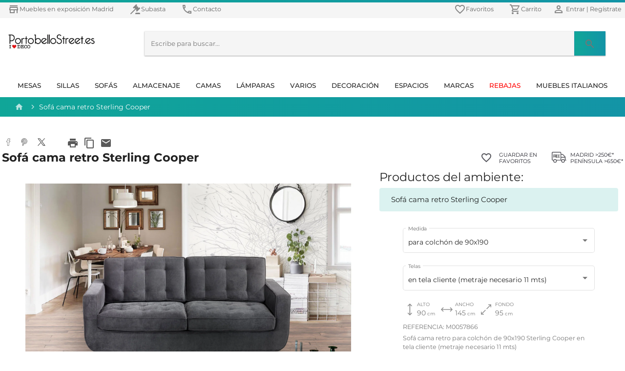

--- FILE ---
content_type: text/html; charset=utf-8
request_url: https://www.portobellostreet.es/p/sofa-cama-retro-sterling-cooper
body_size: 93727
content:
<!DOCTYPE html><html lang="es"><head>
    <meta charset="utf-8">
    <title>Sofá cama retro Sterling Cooper</title>
    <base href="/">
    <meta name="viewport" content="width=device-width, initial-scale=1">
    <link rel="icon" type="image/x-icon" href="favicon.ico">
    <meta name="google-site-verification" content="4B-ozYlNAOSaP5u3lpFGxKq0gTHF1KTXmtX6r3ZlE6o">
    <link rel="apple-touch-icon" href="/assets/icons/192.png">
    
    <link rel="dns-prefetch" href="https://www.googletagmanager.com">    
    <link rel="dns-prefetch" href="www.google-analytics.com">        	
    <link rel="dns-prefetch" href="s.marvellousmachine.net">    
    <link rel="dns-prefetch" href="api.edrone.me">    

    <link rel="preconnect" href="https://fonts.googleapis.com">    
    <link rel="preconnect" href="https://fonts.gstatic.com" crossorigin="">    
    <link rel="preconnect" href="https://web-api.portobellostreet.es" crossorigin="">
    <style type="text/css">@font-face{font-family:'Montserrat';font-style:italic;font-weight:100;font-display:swap;src:url(https://fonts.gstatic.com/s/montserrat/v15/JTUOjIg1_i6t8kCHKm459WxZqh7p29NfpiOjk20.woff2) format('woff2');unicode-range:U+0460-052F, U+1C80-1C88, U+20B4, U+2DE0-2DFF, U+A640-A69F, U+FE2E-FE2F;}@font-face{font-family:'Montserrat';font-style:italic;font-weight:100;font-display:swap;src:url(https://fonts.gstatic.com/s/montserrat/v15/JTUOjIg1_i6t8kCHKm459WxZqh7g29NfpiOjk20.woff2) format('woff2');unicode-range:U+0400-045F, U+0490-0491, U+04B0-04B1, U+2116;}@font-face{font-family:'Montserrat';font-style:italic;font-weight:100;font-display:swap;src:url(https://fonts.gstatic.com/s/montserrat/v15/JTUOjIg1_i6t8kCHKm459WxZqh7r29NfpiOjk20.woff2) format('woff2');unicode-range:U+0102-0103, U+0110-0111, U+0128-0129, U+0168-0169, U+01A0-01A1, U+01AF-01B0, U+1EA0-1EF9, U+20AB;}@font-face{font-family:'Montserrat';font-style:italic;font-weight:100;font-display:swap;src:url(https://fonts.gstatic.com/s/montserrat/v15/JTUOjIg1_i6t8kCHKm459WxZqh7q29NfpiOjk20.woff2) format('woff2');unicode-range:U+0100-024F, U+0259, U+1E00-1EFF, U+2020, U+20A0-20AB, U+20AD-20CF, U+2113, U+2C60-2C7F, U+A720-A7FF;}@font-face{font-family:'Montserrat';font-style:italic;font-weight:100;font-display:swap;src:url(https://fonts.gstatic.com/s/montserrat/v15/JTUOjIg1_i6t8kCHKm459WxZqh7k29NfpiOj.woff2) format('woff2');unicode-range:U+0000-00FF, U+0131, U+0152-0153, U+02BB-02BC, U+02C6, U+02DA, U+02DC, U+2000-206F, U+2074, U+20AC, U+2122, U+2191, U+2193, U+2212, U+2215, U+FEFF, U+FFFD;}@font-face{font-family:'Montserrat';font-style:italic;font-weight:300;font-display:swap;src:url(https://fonts.gstatic.com/s/montserrat/v15/JTUPjIg1_i6t8kCHKm459WxZYgzz8fZwjimrq1Q_.woff2) format('woff2');unicode-range:U+0460-052F, U+1C80-1C88, U+20B4, U+2DE0-2DFF, U+A640-A69F, U+FE2E-FE2F;}@font-face{font-family:'Montserrat';font-style:italic;font-weight:300;font-display:swap;src:url(https://fonts.gstatic.com/s/montserrat/v15/JTUPjIg1_i6t8kCHKm459WxZYgzz-PZwjimrq1Q_.woff2) format('woff2');unicode-range:U+0400-045F, U+0490-0491, U+04B0-04B1, U+2116;}@font-face{font-family:'Montserrat';font-style:italic;font-weight:300;font-display:swap;src:url(https://fonts.gstatic.com/s/montserrat/v15/JTUPjIg1_i6t8kCHKm459WxZYgzz8_Zwjimrq1Q_.woff2) format('woff2');unicode-range:U+0102-0103, U+0110-0111, U+0128-0129, U+0168-0169, U+01A0-01A1, U+01AF-01B0, U+1EA0-1EF9, U+20AB;}@font-face{font-family:'Montserrat';font-style:italic;font-weight:300;font-display:swap;src:url(https://fonts.gstatic.com/s/montserrat/v15/JTUPjIg1_i6t8kCHKm459WxZYgzz8vZwjimrq1Q_.woff2) format('woff2');unicode-range:U+0100-024F, U+0259, U+1E00-1EFF, U+2020, U+20A0-20AB, U+20AD-20CF, U+2113, U+2C60-2C7F, U+A720-A7FF;}@font-face{font-family:'Montserrat';font-style:italic;font-weight:300;font-display:swap;src:url(https://fonts.gstatic.com/s/montserrat/v15/JTUPjIg1_i6t8kCHKm459WxZYgzz_PZwjimrqw.woff2) format('woff2');unicode-range:U+0000-00FF, U+0131, U+0152-0153, U+02BB-02BC, U+02C6, U+02DA, U+02DC, U+2000-206F, U+2074, U+20AC, U+2122, U+2191, U+2193, U+2212, U+2215, U+FEFF, U+FFFD;}@font-face{font-family:'Montserrat';font-style:italic;font-weight:400;font-display:swap;src:url(https://fonts.gstatic.com/s/montserrat/v15/JTUQjIg1_i6t8kCHKm459WxRxC7m0dR9pBOi.woff2) format('woff2');unicode-range:U+0460-052F, U+1C80-1C88, U+20B4, U+2DE0-2DFF, U+A640-A69F, U+FE2E-FE2F;}@font-face{font-family:'Montserrat';font-style:italic;font-weight:400;font-display:swap;src:url(https://fonts.gstatic.com/s/montserrat/v15/JTUQjIg1_i6t8kCHKm459WxRzS7m0dR9pBOi.woff2) format('woff2');unicode-range:U+0400-045F, U+0490-0491, U+04B0-04B1, U+2116;}@font-face{font-family:'Montserrat';font-style:italic;font-weight:400;font-display:swap;src:url(https://fonts.gstatic.com/s/montserrat/v15/JTUQjIg1_i6t8kCHKm459WxRxi7m0dR9pBOi.woff2) format('woff2');unicode-range:U+0102-0103, U+0110-0111, U+0128-0129, U+0168-0169, U+01A0-01A1, U+01AF-01B0, U+1EA0-1EF9, U+20AB;}@font-face{font-family:'Montserrat';font-style:italic;font-weight:400;font-display:swap;src:url(https://fonts.gstatic.com/s/montserrat/v15/JTUQjIg1_i6t8kCHKm459WxRxy7m0dR9pBOi.woff2) format('woff2');unicode-range:U+0100-024F, U+0259, U+1E00-1EFF, U+2020, U+20A0-20AB, U+20AD-20CF, U+2113, U+2C60-2C7F, U+A720-A7FF;}@font-face{font-family:'Montserrat';font-style:italic;font-weight:400;font-display:swap;src:url(https://fonts.gstatic.com/s/montserrat/v15/JTUQjIg1_i6t8kCHKm459WxRyS7m0dR9pA.woff2) format('woff2');unicode-range:U+0000-00FF, U+0131, U+0152-0153, U+02BB-02BC, U+02C6, U+02DA, U+02DC, U+2000-206F, U+2074, U+20AC, U+2122, U+2191, U+2193, U+2212, U+2215, U+FEFF, U+FFFD;}@font-face{font-family:'Montserrat';font-style:italic;font-weight:500;font-display:swap;src:url(https://fonts.gstatic.com/s/montserrat/v15/JTUPjIg1_i6t8kCHKm459WxZOg3z8fZwjimrq1Q_.woff2) format('woff2');unicode-range:U+0460-052F, U+1C80-1C88, U+20B4, U+2DE0-2DFF, U+A640-A69F, U+FE2E-FE2F;}@font-face{font-family:'Montserrat';font-style:italic;font-weight:500;font-display:swap;src:url(https://fonts.gstatic.com/s/montserrat/v15/JTUPjIg1_i6t8kCHKm459WxZOg3z-PZwjimrq1Q_.woff2) format('woff2');unicode-range:U+0400-045F, U+0490-0491, U+04B0-04B1, U+2116;}@font-face{font-family:'Montserrat';font-style:italic;font-weight:500;font-display:swap;src:url(https://fonts.gstatic.com/s/montserrat/v15/JTUPjIg1_i6t8kCHKm459WxZOg3z8_Zwjimrq1Q_.woff2) format('woff2');unicode-range:U+0102-0103, U+0110-0111, U+0128-0129, U+0168-0169, U+01A0-01A1, U+01AF-01B0, U+1EA0-1EF9, U+20AB;}@font-face{font-family:'Montserrat';font-style:italic;font-weight:500;font-display:swap;src:url(https://fonts.gstatic.com/s/montserrat/v15/JTUPjIg1_i6t8kCHKm459WxZOg3z8vZwjimrq1Q_.woff2) format('woff2');unicode-range:U+0100-024F, U+0259, U+1E00-1EFF, U+2020, U+20A0-20AB, U+20AD-20CF, U+2113, U+2C60-2C7F, U+A720-A7FF;}@font-face{font-family:'Montserrat';font-style:italic;font-weight:500;font-display:swap;src:url(https://fonts.gstatic.com/s/montserrat/v15/JTUPjIg1_i6t8kCHKm459WxZOg3z_PZwjimrqw.woff2) format('woff2');unicode-range:U+0000-00FF, U+0131, U+0152-0153, U+02BB-02BC, U+02C6, U+02DA, U+02DC, U+2000-206F, U+2074, U+20AC, U+2122, U+2191, U+2193, U+2212, U+2215, U+FEFF, U+FFFD;}@font-face{font-family:'Montserrat';font-style:italic;font-weight:700;font-display:swap;src:url(https://fonts.gstatic.com/s/montserrat/v15/JTUPjIg1_i6t8kCHKm459WxZcgvz8fZwjimrq1Q_.woff2) format('woff2');unicode-range:U+0460-052F, U+1C80-1C88, U+20B4, U+2DE0-2DFF, U+A640-A69F, U+FE2E-FE2F;}@font-face{font-family:'Montserrat';font-style:italic;font-weight:700;font-display:swap;src:url(https://fonts.gstatic.com/s/montserrat/v15/JTUPjIg1_i6t8kCHKm459WxZcgvz-PZwjimrq1Q_.woff2) format('woff2');unicode-range:U+0400-045F, U+0490-0491, U+04B0-04B1, U+2116;}@font-face{font-family:'Montserrat';font-style:italic;font-weight:700;font-display:swap;src:url(https://fonts.gstatic.com/s/montserrat/v15/JTUPjIg1_i6t8kCHKm459WxZcgvz8_Zwjimrq1Q_.woff2) format('woff2');unicode-range:U+0102-0103, U+0110-0111, U+0128-0129, U+0168-0169, U+01A0-01A1, U+01AF-01B0, U+1EA0-1EF9, U+20AB;}@font-face{font-family:'Montserrat';font-style:italic;font-weight:700;font-display:swap;src:url(https://fonts.gstatic.com/s/montserrat/v15/JTUPjIg1_i6t8kCHKm459WxZcgvz8vZwjimrq1Q_.woff2) format('woff2');unicode-range:U+0100-024F, U+0259, U+1E00-1EFF, U+2020, U+20A0-20AB, U+20AD-20CF, U+2113, U+2C60-2C7F, U+A720-A7FF;}@font-face{font-family:'Montserrat';font-style:italic;font-weight:700;font-display:swap;src:url(https://fonts.gstatic.com/s/montserrat/v15/JTUPjIg1_i6t8kCHKm459WxZcgvz_PZwjimrqw.woff2) format('woff2');unicode-range:U+0000-00FF, U+0131, U+0152-0153, U+02BB-02BC, U+02C6, U+02DA, U+02DC, U+2000-206F, U+2074, U+20AC, U+2122, U+2191, U+2193, U+2212, U+2215, U+FEFF, U+FFFD;}@font-face{font-family:'Montserrat';font-style:italic;font-weight:900;font-display:swap;src:url(https://fonts.gstatic.com/s/montserrat/v15/JTUPjIg1_i6t8kCHKm459WxZSgnz8fZwjimrq1Q_.woff2) format('woff2');unicode-range:U+0460-052F, U+1C80-1C88, U+20B4, U+2DE0-2DFF, U+A640-A69F, U+FE2E-FE2F;}@font-face{font-family:'Montserrat';font-style:italic;font-weight:900;font-display:swap;src:url(https://fonts.gstatic.com/s/montserrat/v15/JTUPjIg1_i6t8kCHKm459WxZSgnz-PZwjimrq1Q_.woff2) format('woff2');unicode-range:U+0400-045F, U+0490-0491, U+04B0-04B1, U+2116;}@font-face{font-family:'Montserrat';font-style:italic;font-weight:900;font-display:swap;src:url(https://fonts.gstatic.com/s/montserrat/v15/JTUPjIg1_i6t8kCHKm459WxZSgnz8_Zwjimrq1Q_.woff2) format('woff2');unicode-range:U+0102-0103, U+0110-0111, U+0128-0129, U+0168-0169, U+01A0-01A1, U+01AF-01B0, U+1EA0-1EF9, U+20AB;}@font-face{font-family:'Montserrat';font-style:italic;font-weight:900;font-display:swap;src:url(https://fonts.gstatic.com/s/montserrat/v15/JTUPjIg1_i6t8kCHKm459WxZSgnz8vZwjimrq1Q_.woff2) format('woff2');unicode-range:U+0100-024F, U+0259, U+1E00-1EFF, U+2020, U+20A0-20AB, U+20AD-20CF, U+2113, U+2C60-2C7F, U+A720-A7FF;}@font-face{font-family:'Montserrat';font-style:italic;font-weight:900;font-display:swap;src:url(https://fonts.gstatic.com/s/montserrat/v15/JTUPjIg1_i6t8kCHKm459WxZSgnz_PZwjimrqw.woff2) format('woff2');unicode-range:U+0000-00FF, U+0131, U+0152-0153, U+02BB-02BC, U+02C6, U+02DA, U+02DC, U+2000-206F, U+2074, U+20AC, U+2122, U+2191, U+2193, U+2212, U+2215, U+FEFF, U+FFFD;}@font-face{font-family:'Montserrat';font-style:normal;font-weight:100;font-display:swap;src:url(https://fonts.gstatic.com/s/montserrat/v15/JTUQjIg1_i6t8kCHKm45_QpRxC7m0dR9pBOi.woff2) format('woff2');unicode-range:U+0460-052F, U+1C80-1C88, U+20B4, U+2DE0-2DFF, U+A640-A69F, U+FE2E-FE2F;}@font-face{font-family:'Montserrat';font-style:normal;font-weight:100;font-display:swap;src:url(https://fonts.gstatic.com/s/montserrat/v15/JTUQjIg1_i6t8kCHKm45_QpRzS7m0dR9pBOi.woff2) format('woff2');unicode-range:U+0400-045F, U+0490-0491, U+04B0-04B1, U+2116;}@font-face{font-family:'Montserrat';font-style:normal;font-weight:100;font-display:swap;src:url(https://fonts.gstatic.com/s/montserrat/v15/JTUQjIg1_i6t8kCHKm45_QpRxi7m0dR9pBOi.woff2) format('woff2');unicode-range:U+0102-0103, U+0110-0111, U+0128-0129, U+0168-0169, U+01A0-01A1, U+01AF-01B0, U+1EA0-1EF9, U+20AB;}@font-face{font-family:'Montserrat';font-style:normal;font-weight:100;font-display:swap;src:url(https://fonts.gstatic.com/s/montserrat/v15/JTUQjIg1_i6t8kCHKm45_QpRxy7m0dR9pBOi.woff2) format('woff2');unicode-range:U+0100-024F, U+0259, U+1E00-1EFF, U+2020, U+20A0-20AB, U+20AD-20CF, U+2113, U+2C60-2C7F, U+A720-A7FF;}@font-face{font-family:'Montserrat';font-style:normal;font-weight:100;font-display:swap;src:url(https://fonts.gstatic.com/s/montserrat/v15/JTUQjIg1_i6t8kCHKm45_QpRyS7m0dR9pA.woff2) format('woff2');unicode-range:U+0000-00FF, U+0131, U+0152-0153, U+02BB-02BC, U+02C6, U+02DA, U+02DC, U+2000-206F, U+2074, U+20AC, U+2122, U+2191, U+2193, U+2212, U+2215, U+FEFF, U+FFFD;}@font-face{font-family:'Montserrat';font-style:normal;font-weight:300;font-display:swap;src:url(https://fonts.gstatic.com/s/montserrat/v15/JTURjIg1_i6t8kCHKm45_cJD3gTD_vx3rCubqg.woff2) format('woff2');unicode-range:U+0460-052F, U+1C80-1C88, U+20B4, U+2DE0-2DFF, U+A640-A69F, U+FE2E-FE2F;}@font-face{font-family:'Montserrat';font-style:normal;font-weight:300;font-display:swap;src:url(https://fonts.gstatic.com/s/montserrat/v15/JTURjIg1_i6t8kCHKm45_cJD3g3D_vx3rCubqg.woff2) format('woff2');unicode-range:U+0400-045F, U+0490-0491, U+04B0-04B1, U+2116;}@font-face{font-family:'Montserrat';font-style:normal;font-weight:300;font-display:swap;src:url(https://fonts.gstatic.com/s/montserrat/v15/JTURjIg1_i6t8kCHKm45_cJD3gbD_vx3rCubqg.woff2) format('woff2');unicode-range:U+0102-0103, U+0110-0111, U+0128-0129, U+0168-0169, U+01A0-01A1, U+01AF-01B0, U+1EA0-1EF9, U+20AB;}@font-face{font-family:'Montserrat';font-style:normal;font-weight:300;font-display:swap;src:url(https://fonts.gstatic.com/s/montserrat/v15/JTURjIg1_i6t8kCHKm45_cJD3gfD_vx3rCubqg.woff2) format('woff2');unicode-range:U+0100-024F, U+0259, U+1E00-1EFF, U+2020, U+20A0-20AB, U+20AD-20CF, U+2113, U+2C60-2C7F, U+A720-A7FF;}@font-face{font-family:'Montserrat';font-style:normal;font-weight:300;font-display:swap;src:url(https://fonts.gstatic.com/s/montserrat/v15/JTURjIg1_i6t8kCHKm45_cJD3gnD_vx3rCs.woff2) format('woff2');unicode-range:U+0000-00FF, U+0131, U+0152-0153, U+02BB-02BC, U+02C6, U+02DA, U+02DC, U+2000-206F, U+2074, U+20AC, U+2122, U+2191, U+2193, U+2212, U+2215, U+FEFF, U+FFFD;}@font-face{font-family:'Montserrat';font-style:normal;font-weight:400;font-display:swap;src:url(https://fonts.gstatic.com/s/montserrat/v15/JTUSjIg1_i6t8kCHKm459WRhyyTh89ZNpQ.woff2) format('woff2');unicode-range:U+0460-052F, U+1C80-1C88, U+20B4, U+2DE0-2DFF, U+A640-A69F, U+FE2E-FE2F;}@font-face{font-family:'Montserrat';font-style:normal;font-weight:400;font-display:swap;src:url(https://fonts.gstatic.com/s/montserrat/v15/JTUSjIg1_i6t8kCHKm459W1hyyTh89ZNpQ.woff2) format('woff2');unicode-range:U+0400-045F, U+0490-0491, U+04B0-04B1, U+2116;}@font-face{font-family:'Montserrat';font-style:normal;font-weight:400;font-display:swap;src:url(https://fonts.gstatic.com/s/montserrat/v15/JTUSjIg1_i6t8kCHKm459WZhyyTh89ZNpQ.woff2) format('woff2');unicode-range:U+0102-0103, U+0110-0111, U+0128-0129, U+0168-0169, U+01A0-01A1, U+01AF-01B0, U+1EA0-1EF9, U+20AB;}@font-face{font-family:'Montserrat';font-style:normal;font-weight:400;font-display:swap;src:url(https://fonts.gstatic.com/s/montserrat/v15/JTUSjIg1_i6t8kCHKm459WdhyyTh89ZNpQ.woff2) format('woff2');unicode-range:U+0100-024F, U+0259, U+1E00-1EFF, U+2020, U+20A0-20AB, U+20AD-20CF, U+2113, U+2C60-2C7F, U+A720-A7FF;}@font-face{font-family:'Montserrat';font-style:normal;font-weight:400;font-display:swap;src:url(https://fonts.gstatic.com/s/montserrat/v15/JTUSjIg1_i6t8kCHKm459WlhyyTh89Y.woff2) format('woff2');unicode-range:U+0000-00FF, U+0131, U+0152-0153, U+02BB-02BC, U+02C6, U+02DA, U+02DC, U+2000-206F, U+2074, U+20AC, U+2122, U+2191, U+2193, U+2212, U+2215, U+FEFF, U+FFFD;}@font-face{font-family:'Montserrat';font-style:normal;font-weight:500;font-display:swap;src:url(https://fonts.gstatic.com/s/montserrat/v15/JTURjIg1_i6t8kCHKm45_ZpC3gTD_vx3rCubqg.woff2) format('woff2');unicode-range:U+0460-052F, U+1C80-1C88, U+20B4, U+2DE0-2DFF, U+A640-A69F, U+FE2E-FE2F;}@font-face{font-family:'Montserrat';font-style:normal;font-weight:500;font-display:swap;src:url(https://fonts.gstatic.com/s/montserrat/v15/JTURjIg1_i6t8kCHKm45_ZpC3g3D_vx3rCubqg.woff2) format('woff2');unicode-range:U+0400-045F, U+0490-0491, U+04B0-04B1, U+2116;}@font-face{font-family:'Montserrat';font-style:normal;font-weight:500;font-display:swap;src:url(https://fonts.gstatic.com/s/montserrat/v15/JTURjIg1_i6t8kCHKm45_ZpC3gbD_vx3rCubqg.woff2) format('woff2');unicode-range:U+0102-0103, U+0110-0111, U+0128-0129, U+0168-0169, U+01A0-01A1, U+01AF-01B0, U+1EA0-1EF9, U+20AB;}@font-face{font-family:'Montserrat';font-style:normal;font-weight:500;font-display:swap;src:url(https://fonts.gstatic.com/s/montserrat/v15/JTURjIg1_i6t8kCHKm45_ZpC3gfD_vx3rCubqg.woff2) format('woff2');unicode-range:U+0100-024F, U+0259, U+1E00-1EFF, U+2020, U+20A0-20AB, U+20AD-20CF, U+2113, U+2C60-2C7F, U+A720-A7FF;}@font-face{font-family:'Montserrat';font-style:normal;font-weight:500;font-display:swap;src:url(https://fonts.gstatic.com/s/montserrat/v15/JTURjIg1_i6t8kCHKm45_ZpC3gnD_vx3rCs.woff2) format('woff2');unicode-range:U+0000-00FF, U+0131, U+0152-0153, U+02BB-02BC, U+02C6, U+02DA, U+02DC, U+2000-206F, U+2074, U+20AC, U+2122, U+2191, U+2193, U+2212, U+2215, U+FEFF, U+FFFD;}@font-face{font-family:'Montserrat';font-style:normal;font-weight:700;font-display:swap;src:url(https://fonts.gstatic.com/s/montserrat/v15/JTURjIg1_i6t8kCHKm45_dJE3gTD_vx3rCubqg.woff2) format('woff2');unicode-range:U+0460-052F, U+1C80-1C88, U+20B4, U+2DE0-2DFF, U+A640-A69F, U+FE2E-FE2F;}@font-face{font-family:'Montserrat';font-style:normal;font-weight:700;font-display:swap;src:url(https://fonts.gstatic.com/s/montserrat/v15/JTURjIg1_i6t8kCHKm45_dJE3g3D_vx3rCubqg.woff2) format('woff2');unicode-range:U+0400-045F, U+0490-0491, U+04B0-04B1, U+2116;}@font-face{font-family:'Montserrat';font-style:normal;font-weight:700;font-display:swap;src:url(https://fonts.gstatic.com/s/montserrat/v15/JTURjIg1_i6t8kCHKm45_dJE3gbD_vx3rCubqg.woff2) format('woff2');unicode-range:U+0102-0103, U+0110-0111, U+0128-0129, U+0168-0169, U+01A0-01A1, U+01AF-01B0, U+1EA0-1EF9, U+20AB;}@font-face{font-family:'Montserrat';font-style:normal;font-weight:700;font-display:swap;src:url(https://fonts.gstatic.com/s/montserrat/v15/JTURjIg1_i6t8kCHKm45_dJE3gfD_vx3rCubqg.woff2) format('woff2');unicode-range:U+0100-024F, U+0259, U+1E00-1EFF, U+2020, U+20A0-20AB, U+20AD-20CF, U+2113, U+2C60-2C7F, U+A720-A7FF;}@font-face{font-family:'Montserrat';font-style:normal;font-weight:700;font-display:swap;src:url(https://fonts.gstatic.com/s/montserrat/v15/JTURjIg1_i6t8kCHKm45_dJE3gnD_vx3rCs.woff2) format('woff2');unicode-range:U+0000-00FF, U+0131, U+0152-0153, U+02BB-02BC, U+02C6, U+02DA, U+02DC, U+2000-206F, U+2074, U+20AC, U+2122, U+2191, U+2193, U+2212, U+2215, U+FEFF, U+FFFD;}@font-face{font-family:'Montserrat';font-style:normal;font-weight:900;font-display:swap;src:url(https://fonts.gstatic.com/s/montserrat/v15/JTURjIg1_i6t8kCHKm45_epG3gTD_vx3rCubqg.woff2) format('woff2');unicode-range:U+0460-052F, U+1C80-1C88, U+20B4, U+2DE0-2DFF, U+A640-A69F, U+FE2E-FE2F;}@font-face{font-family:'Montserrat';font-style:normal;font-weight:900;font-display:swap;src:url(https://fonts.gstatic.com/s/montserrat/v15/JTURjIg1_i6t8kCHKm45_epG3g3D_vx3rCubqg.woff2) format('woff2');unicode-range:U+0400-045F, U+0490-0491, U+04B0-04B1, U+2116;}@font-face{font-family:'Montserrat';font-style:normal;font-weight:900;font-display:swap;src:url(https://fonts.gstatic.com/s/montserrat/v15/JTURjIg1_i6t8kCHKm45_epG3gbD_vx3rCubqg.woff2) format('woff2');unicode-range:U+0102-0103, U+0110-0111, U+0128-0129, U+0168-0169, U+01A0-01A1, U+01AF-01B0, U+1EA0-1EF9, U+20AB;}@font-face{font-family:'Montserrat';font-style:normal;font-weight:900;font-display:swap;src:url(https://fonts.gstatic.com/s/montserrat/v15/JTURjIg1_i6t8kCHKm45_epG3gfD_vx3rCubqg.woff2) format('woff2');unicode-range:U+0100-024F, U+0259, U+1E00-1EFF, U+2020, U+20A0-20AB, U+20AD-20CF, U+2113, U+2C60-2C7F, U+A720-A7FF;}@font-face{font-family:'Montserrat';font-style:normal;font-weight:900;font-display:swap;src:url(https://fonts.gstatic.com/s/montserrat/v15/JTURjIg1_i6t8kCHKm45_epG3gnD_vx3rCs.woff2) format('woff2');unicode-range:U+0000-00FF, U+0131, U+0152-0153, U+02BB-02BC, U+02C6, U+02DA, U+02DC, U+2000-206F, U+2074, U+20AC, U+2122, U+2191, U+2193, U+2212, U+2215, U+FEFF, U+FFFD;}</style>
    <style type="text/css">@font-face{font-family:'Material Icons';font-style:normal;font-weight:400;font-display:swap;src:url(https://fonts.gstatic.com/s/materialicons/v140/flUhRq6tzZclQEJ-Vdg-IuiaDsNcIhQ8tQ.woff2) format('woff2');}.material-icons{font-family:'Material Icons';font-weight:normal;font-style:normal;font-size:24px;line-height:1;letter-spacing:normal;text-transform:none;display:inline-block;white-space:nowrap;word-wrap:normal;direction:ltr;-webkit-font-feature-settings:'liga';-webkit-font-smoothing:antialiased;}</style>
    <link rel="manifest" href="manifest.webmanifest">
    <meta name="theme-color" content="#1394a6">
<style>.mat-typography{font:400 14px/20px Montserrat,sans-serif;letter-spacing:normal;}html{min-height:100%;}body{min-height:100%;}*,body{margin:0;padding:0;}*{box-sizing:border-box;outline:none;}:root{--swiper-theme-color:#1394a6;}</style><style>.mat-form-field-can-float.mat-form-field-should-float .mat-form-field-label,.mat-form-field-can-float .mat-input-server:focus+.mat-form-field-label-wrapper .mat-form-field-label{transform:translateY(-1.34375em) scale(.75);width:133.3333333333%;}.mat-form-field-appearance-outline.mat-form-field-can-float.mat-form-field-should-float .mat-form-field-label,.mat-form-field-appearance-outline.mat-form-field-can-float .mat-input-server:focus+.mat-form-field-label-wrapper .mat-form-field-label{transform:translateY(-1.59375em) scale(.75);width:133.3333333333%;}.mat-typography h1{font:400 24px/32px Montserrat,sans-serif;letter-spacing:normal;margin:0 0 16px;}.mat-h2,.mat-typography h2{font:500 20px/32px Montserrat,sans-serif;letter-spacing:normal;margin:0 0 16px;}.mat-typography h3{font:400 16px/28px Montserrat,sans-serif;letter-spacing:normal;margin:0 0 16px;}.mat-body-2{font:500 14px/24px Montserrat,sans-serif;letter-spacing:normal;}.mat-body,.mat-typography{font:400 14px/20px Montserrat,sans-serif;letter-spacing:normal;}.mat-typography p{margin:0 0 12px;}.mat-button,.mat-raised-button{font-family:Montserrat,sans-serif;font-size:14px;font-weight:500;}.mat-checkbox{font-family:Montserrat,sans-serif;}.mat-checkbox-layout .mat-checkbox-label{line-height:24px;}.mat-expansion-panel-header{font-family:Montserrat,sans-serif;font-size:15px;font-weight:400;}.mat-expansion-panel-content{font:400 14px/20px Montserrat,sans-serif;letter-spacing:normal;}.mat-form-field{font-size:inherit;font-weight:400;line-height:1.125;font-family:Montserrat,sans-serif;letter-spacing:normal;}.mat-form-field-wrapper{padding-bottom:1.34375em;}.mat-form-field-infix{padding:.5em 0;border-top:.84375em solid #0000;}.mat-form-field-can-float.mat-form-field-should-float .mat-form-field-label,.mat-form-field-can-float .mat-input-server:focus+.mat-form-field-label-wrapper .mat-form-field-label{transform:translateY(-1.34373em) scale(.75);width:133.3333533333%;}.mat-form-field-label-wrapper{top:-.84375em;padding-top:.84375em;}.mat-form-field-label{top:1.34375em;}.mat-form-field-subscript-wrapper{font-size:75%;margin-top:.6666666667em;top:calc(100% - 1.7916666667em);}.mat-form-field-appearance-outline .mat-form-field-infix{padding:1em 0;}.mat-form-field-appearance-outline .mat-form-field-label{top:1.84375em;margin-top:-.25em;}.mat-form-field-appearance-outline.mat-form-field-can-float.mat-form-field-should-float .mat-form-field-label,.mat-form-field-appearance-outline.mat-form-field-can-float .mat-input-server:focus+.mat-form-field-label-wrapper .mat-form-field-label{transform:translateY(-1.59373em) scale(.75);width:133.3333533333%;}input.mat-input-element{margin-top:-.0625em;}.mat-select{font-family:Montserrat,sans-serif;}.mat-select-trigger{height:1.125em;}.mat-toolbar,.mat-toolbar h3{font:500 20px/32px Montserrat,sans-serif;letter-spacing:normal;margin:0;}.mat-ripple{overflow:hidden;position:relative;}.mat-ripple:not(:empty){transform:translateZ(0);}.mat-ripple-element{position:absolute;border-radius:50%;pointer-events:none;transition:opacity,transform 0ms cubic-bezier(0,0,.2,1);transform:scale(0);}.cdk-visually-hidden{border:0;clip:rect(0 0 0 0);height:1px;margin:-1px;overflow:hidden;padding:0;position:absolute;width:1px;white-space:nowrap;outline:0;-webkit-appearance:none;-moz-appearance:none;}.mat-focus-indicator{position:relative;}.mat-drawer-container{background-color:#fafafa;color:#000000de;}.mat-drawer{color:#000000de;}.mat-drawer{background-color:#fff;}.mat-drawer:not(.mat-drawer-side){box-shadow:0 8px 10px -5px #0003,0 16px 24px 2px #00000024,0 6px 30px 5px #0000001f;}.mat-form-field-label{color:#0009;}.mat-form-field-appearance-outline .mat-form-field-outline{color:#0000001f;}.mat-form-field-appearance-outline .mat-form-field-outline-thick{color:#000000de;}.mat-toolbar{background:#f5f5f5;color:#000000de;}.mat-toolbar-multiple-rows{min-height:64px;}.mat-toolbar-row,.mat-toolbar-single-row{height:64px;}@media (max-width:599px){.mat-toolbar-multiple-rows{min-height:56px;}.mat-toolbar-row,.mat-toolbar-single-row{height:56px;}}.mat-button{color:inherit;background:#0000;}.mat-button-focus-overlay{background:#000;}.mat-raised-button{color:#000000de;background-color:#fff;}.mat-raised-button.mat-primary,.mat-raised-button.mat-warn{color:#fff;}.mat-raised-button.mat-button-disabled.mat-button-disabled,.mat-raised-button.mat-primary.mat-button-disabled,.mat-raised-button.mat-warn.mat-button-disabled{color:#00000042;}.mat-raised-button.mat-primary{background-color:#1394a6;}.mat-raised-button.mat-warn{background-color:#e91e63;}.mat-raised-button.mat-button-disabled.mat-button-disabled,.mat-raised-button.mat-primary.mat-button-disabled,.mat-raised-button.mat-warn.mat-button-disabled{background-color:#0000001f;}.mat-raised-button:not([class*=mat-elevation-z]){box-shadow:0 3px 1px -2px #0003,0 2px 2px 0 #00000024,0 1px 5px 0 #0000001f;}.mat-raised-button:not(.mat-button-disabled):active:not([class*=mat-elevation-z]){box-shadow:0 5px 5px -3px #0003,0 8px 10px 1px #00000024,0 3px 14px 2px #0000001f;}.mat-raised-button.mat-button-disabled:not([class*=mat-elevation-z]){box-shadow:0 0 0 0 #0003,0 0 0 0 #00000024,0 0 0 0 #0000001f;}.mat-checkbox-frame{border-color:#0000008a;}.mat-checkbox-checkmark{fill:#fafafa;}.mat-checkbox-checkmark-path{stroke:#fafafa!important;}.mat-checkbox-mixedmark{background-color:#fafafa;}.mat-checkbox .mat-ripple-element{background-color:#000;}.mat-checkbox:active:not(.mat-checkbox-disabled).mat-primary .mat-ripple-element{background:#1394a6;}.mat-checkbox:active:not(.mat-checkbox-disabled).mat-accent .mat-ripple-element{background:#ff4081;}.mat-input-element:disabled{color:#00000061;}.mat-input-element{caret-color:#1394a6;}.mat-input-element::placeholder{color:#0000006b;}.mat-input-element::-moz-placeholder{color:#0000006b;}.mat-input-element::-webkit-input-placeholder{color:#0000006b;}.mat-input-element:-ms-input-placeholder{color:#0000006b;}.mat-expansion-panel{background:#fff;color:#000000de;}.mat-expansion-panel:not([class*=mat-elevation-z]){box-shadow:0 3px 1px -2px #0003,0 2px 2px 0 #00000024,0 1px 5px 0 #0000001f;}.mat-expansion-panel-header-title{color:#000000de;}.mat-expansion-panel-header{height:48px;}.mat-expansion-panel-header.mat-expanded{height:64px;}.mat-select-value{color:#000000de;}.mat-select-arrow{color:#0000008a;}html{min-height:100%;}body{min-height:100%;}*,body{margin:0;padding:0;}*{box-sizing:border-box;outline:none;}.h-100{height:100%!important;}.theme-container{max-width:1300px;margin:0 auto;padding:0 4px;}@media (min-width:1280px){.theme-container{max-width:1300px;}}@media (max-width:599px){.theme-container{padding:0 10px;}}.main{min-height:400px;}ul{list-style:none;}ul{margin:0;padding:0;}a{text-decoration:none;color:#757575;}a:active,a:focus,a:visited{color:inherit;}.ls-100{letter-spacing:.1em!important;}h1,h2,h3{margin:0;}.mat-typography h1,h1{font-size:24px;font-weight:600;line-height:1em;}.mat-typography h2,h2{font-size:22px;font-weight:500;}.mat-typography h3,h3{font-size:20px;font-weight:500;}.clear{clear:both;}.pointer{cursor:pointer;}.divider{border-top:1px solid #ccc9;}.p-1{padding:10px!important;}.py-1{padding:10px 0!important;}.py-3{padding:30px 0!important;}.px-05{padding:0 5px!important;}.px-16{padding:0 16px!important;}.px-4{padding:0 40px!important;}.mt-05{margin-top:5px!important;}.mt-1{margin-top:10px!important;}.mt-2{margin-top:20px!important;}.mt-3{margin-top:30px!important;}.mt-4{margin-top:40px!important;}.mb-05{margin-bottom:5px!important;}.mb-1{margin-bottom:10px!important;}.mb-3{margin-bottom:30px!important;}.mr-1{margin-right:10px!important;}.ml-1{margin-left:15px!important;}.ml-3{margin-left:30px!important;}.w-100{width:100%!important;}.text-center{text-align:center;}.text-right{text-align:right;}.center{margin-left:auto;margin-right:auto;}.text-muted{color:#757575!important;}.color-primary{color:#004c54!important;}.gradient{background:#10a698;background:linear-gradient(90deg,#10a698,#1394a6);}.minShadow{box-shadow:0 1px 3px #0000001f,0 1px 2px #0000003d;transition:all .3s cubic-bezier(.25,.8,.25,1);}.alpha-50{opacity:.5;filter:alpha(opacity=50);}.alpha-65{opacity:.65;filter:alpha(opacity=65);}.alpha-80{opacity:.8;filter:alpha(opacity=80);}.fsmall{color:#757575;font-size:calc(14px * .7);line-height:calc(20px * .7);}.fsmedium{font-size:calc(14px * .9);line-height:calc(20px * .9);}.c-65{color:#757575;}.mat-sidenav-container{background-color:#fff!important;}.top-toolbar{position:fixed;top:0;margin-right:auto;margin-left:auto;right:0;left:0;z-index:10;}.top-toolbar .line{height:5px;z-index:11;}.top-toolbar.mat-toolbar{min-height:37px;}.top-toolbar.mat-toolbar-row{height:37px;font-size:calc(14px * .9);padding-left:0;padding-right:0;background-color:#f5f5f5;color:#616161;}.top-toolbar.mat-toolbar-row .mat-icon{opacity:.75;}.top-login-register .mat-button{padding:2px;min-width:20px;}.top-login-register .account-title{max-width:100px;white-space:nowrap;overflow:hidden;text-overflow:ellipsis;}.logo-toolbar{padding-top:37px;}.logo-toolbar.mat-toolbar{background-color:#fff;}.logo-toolbar.mat-toolbar-row{height:104px;padding-left:0;padding-right:0;}.logo img{margin-left:16px;min-width:180px;max-width:200px;}.top-menu .mat-button{font-size:calc(14px * .9);font-weight:400;}.top-navbar.mat-toolbar{background-color:#fff!important;height:48px;padding:0;}@media (max-width:900px){.top-navbar.mat-toolbar a{min-width:59px;border-radius:0;text-transform:uppercase;font-size:11px;padding:6px 3px;}}@media (min-width:901px){.top-navbar.mat-toolbar a{min-width:59px;border-radius:0;text-transform:uppercase;font-size:13.5px;padding:6px 7px;}}@media (min-width:1100px){.top-navbar.mat-toolbar a{min-width:70px;border-radius:0;text-transform:uppercase;padding:6px 16px;}}@media (max-width:599px){.hide-lt-sm,.main-menu{display:none;}}@media (min-width:600px){.hide-gt-sm{display:none;}}@media (max-width:599px){.hide-lt-sm{display:none;}}@media (max-width:767px){.hide-lt-md{display:none;}}.sidenav-container-carrito{font-size:13px;}.sidenav-container-carrito .mat-list{padding:0;}.sidenav-container-carrito .headerfiltro{top:0;height:113px;}.sidenav-container-carrito .contentfiltro{top:113px;width:96%;bottom:125px;}.sidenav-container-carrito .footerfiltro{height:135px;}.sidenav-container-carrito.sidenav-favoritos .contentfiltro{width:96%;bottom:95px;}.sidenav-container-carrito.sidenav-favoritos .footerfiltro{height:85px;}.breadcrumb{color:#fff;padding:8px 0;box-shadow:none;margin-bottom:0;}.breadcrumb a,.breadcrumb span{text-decoration:none;color:inherit;padding:0 0 0 4px;line-height:24px;}.breadcrumb .mat-icon{font-size:calc(14px * 1.3);height:24px;width:24px;padding:0 6px;opacity:.7;line-height:24px;}.app-sidenav-container{flex:1;position:fixed;width:100%;min-width:100%;height:100%;min-height:100%;}.app-sidenav-content{display:flex;height:100%;flex-direction:column;}.app-sidenav{width:280px;}.app-sidenav .wrapper{margin:5px;}.app-sidenav .mat-toolbar{background-color:#009fb0;}.footer{margin-top:20px;min-height:100px;border-top:1px solid #e0e0e0;}.footer a{color:#fff;}.footer .top{padding-top:50px;}.footer .top .links ul li{padding:2px 0;}.footer .top .links ul li a{text-decoration:none;color:#757575;font-size:calc(14px * .9);}.footer .top .links ul li:hover{text-decoration:underline;}.footer .top .links ul li:first-child{margin-bottom:20px;text-decoration:none;}.footer .mat-icon{height:21px;line-height:21px;}.footer .bottom{color:#fff;}.footer .bottom img{width:100%!important;height:auto!important;margin:auto;padding:0;}.footer .social .mat-icon{color:#212121;}.footer .social .mat-button{padding:0 20px;}.footer .contact-information .mat-icon{margin-right:10px;}.footer .contact-information p{text-align:right;}.footer .subscribe-block{padding:16px 0 32px;text-align:left;}.footer .subscribe-block p{margin-bottom:6px;padding:0 16px;}.footer .subscribe-block .subscribe-search-form{height:50px;padding:0 16px;}.footer .subscribe-block .subscribe-search-form input[type=text]{border:0;outline:none;padding:0 25px;}.footer .subscribe-block .subscribe-search-form button{padding:0 24px;border-radius:0;background-color:#15decb;color:#000;}.footer .subscribe-block .subscribe-search-form+div{margin-top:6px;padding:0 16px;}.footer .subscribe-block .mat-checkbox-frame{border-color:#fff;}.search-form{overflow:hidden;height:50px;}.search-form input[type=text]{padding:0 12px;border:1px solid #eee;background-color:#f5f5f5;color:#757575;font-family:Montserrat,sans-serif;}.search-form .search-btn{border-radius:0;min-width:64px;color:#fff;border:1px solid #1394a6;text-align:center;}.search-form:hover{box-shadow:0 3px 6px #00000029,0 3px 6px #0000003b;}:root{--swiper-theme-color:#1394a6;}@media (max-width:599px){.top-toolbar.mat-toolbar-row{padding:0;}.top-toolbar.mat-toolbar-row .top-menu{margin-right:0;}.top-toolbar.mat-toolbar-row .top-menu a{min-width:24px;}.top-toolbar.mat-toolbar-row .mat-button{padding-left:10px;padding-right:10px;}.logo img{margin-left:auto;}.logo-toolbar.mat-toolbar-row{height:80px;}.search-form input[type=text]{width:160px;}.footer{font-size:calc(14px * .9);}.footer .social .mat-button{min-width:36px;padding:0 10px;}.footer .top .links ul li{padding:6px 0;}.footer .subscribe-block .subscribe-search-form{height:40px;margin-top:16px;}.footer .subscribe-block .subscribe-search-form button,.footer .subscribe-block .subscribe-search-form input[type=text]{padding:0 8px;font-size:calc(14px * .9);}.footer .contact-information p{text-align:center;}}@media (min-width:600px) and (max-width:959px){.top-toolbar.mat-toolbar-row{padding:0;}.top-toolbar.mat-toolbar-row .top-menu{margin-right:0;}.logo img{margin-left:auto;}.footer{font-size:calc(14px * .9);}.footer .footerMenu{margin-bottom:16px;}.footer .contact-information p{text-align:center;}.footer .subscribe-block .subscribe-search-form{margin-top:16px;}}@media (min-width:960px) and (max-width:1279px){.top-toolbar.mat-toolbar-row{padding:0;}.top-toolbar.mat-toolbar-row .top-menu{margin-right:0;}.logo img{margin-left:auto;}.footer{font-size:calc(14px * .9);}.footer .social .mat-button{min-width:36px;}.footer .subscribe-block .subscribe-search-form{height:40px;margin-top:16px;}.footer .subscribe-block .subscribe-search-form button,.footer .subscribe-block .subscribe-search-form input[type=text]{padding:0 8px;font-size:calc(14px * .9);}}#product .price{font-size:20px;font-weight:500;color:#212121;}.measurement{margin-right:12px;}.measurement .mat-icon{margin-right:5px;}#product{max-width:100%;}#product .title{font-size:24px;line-height:24px;margin-bottom:10px;}#product .share{margin-top:27px;}#product .share .share-item{width:24px;height:24px;margin-right:10px;display:inline-block;cursor:pointer;margin-bottom:8px;}#product .share .share-item.mat-button{line-height:24px;min-width:24px;padding:3px 1px;}#product .share .share-item.mat-button .mat-icon{width:24px;height:24px;opacity:.75;}#product .share .share-item.mat-button .mat-icon svg{width:16px!important;height:16px!important;}#product .share .share-item.share-icon-up.mat-button .mat-icon{margin-top:-5px;}#product .tags-right{float:right;}#product .tags-right .tag{display:inline-block;margin-left:30px;}#product .tags-right .tag .mat-icon{width:30px;height:30px;opacity:.75;}#product .tags-right .tag:first-child{margin-left:0;cursor:pointer;}#product .tags-right .icon{color:#1d1d26;display:inline-block;margin-right:8px;}#product .tags-right .text{display:inline-block;color:#1d1d26;font-size:11px;line-height:13px;}#product #gallery{width:100%;}#product #gallery .img-container{position:relative;}#product #gallery .img-container .icon{position:absolute;z-index:2;font-size:26px;line-height:10px;top:14px;right:16px;cursor:pointer;color:#1d1d26;transition:all .2s;transform:scale(0);width:40px;height:40px;border-radius:50%;background:#fff;box-shadow:0 1px 3px #1d1d264d;}#product #gallery .img-container .icon .mat-icon.material-icons{position:relative;left:7.5px;font-size:26px;line-height:40px;}#product #gallery .img-container:hover .icon{transform:scale(1);}.img-normal{max-height:500px;}#product #gallery .img-container img{width:100%;height:500px;object-fit:contain;}#product #gallery .img-miniatures{margin-top:24px;}#product #gallery .img-miniatures img{display:inline-block;width:auto;height:70px;margin-right:20px;margin-bottom:10px;cursor:pointer;transition:all .2s;}#product #gallery .img-miniatures img:hover{opacity:.6;filter:alpha(opacity=60);}#product .mat-expansion-panel-header{background-color:#10a69826!important;}#product .mat-expansion-panel-body{padding-top:15px;}#product .description{line-height:1.4em;}#product .btn-vms{display:none;}@media screen and (max-width:580px){#product #gallery .img-miniatures{height:100%;width:95%;overflow-x:scroll;white-space:nowrap;display:inline-block;margin-right:10px;margin-left:10px;scrollbar-width:thin;scrollbar-color:#0000001a #0003;}#product #gallery .img-miniatures .inner{height:300%;width:100%;content:".";}#product #gallery .img-miniatures--simple::-webkit-scrollbar{width:6px;height:6px;}#product #gallery .img-miniatures--simple::-webkit-scrollbar-track{border-radius:10px;background:#0000001a;}#product #gallery .img-miniatures--simple::-webkit-scrollbar-thumb{border-radius:10px;background:#0003;}#product #gallery .img-miniatures--simple::-webkit-scrollbar-thumb:hover{background:#0006;}#product #gallery .img-miniatures--simple::-webkit-scrollbar-thumb:active{background:#000000e6;}#product .textOverflow{--max-lines:2;position:relative;max-height:calc(var(--lh) * var(--max-lines));overflow:hidden;padding-right:1rem;--lh:1.4rem;line-height:1.4rem;margin-left:15px;margin-right:15px;text-align:justify;}#product .textOverflow:before{position:absolute;content:"...";bottom:0;right:0;}#product .textOverflow:after{content:"";position:absolute;right:0;width:1rem;height:1rem;background:#fff;}#product .btn-vms{display:inline-block;background-color:#1394a6;color:#fff;position:relative;float:right;margin-right:10px;margin-bottom:10px;background:linear-gradient(90deg,#10a698,#1394a6);box-sizing:border-box;outline:none;border-radius:4px;text-align:center;border:none;padding:5px 11px;}#product .btn-vms:active{box-shadow:0 3px 1px -2px #0003,0 2px 2px 0 #00000024,0 1px 5px 0 #0000001f;}#product #gallery .img-container img{width:100%;height:370px;object-fit:contain;}}#product .mat-form-field{width:100%!important;}.cart .mat-form-field-appearance-outline .mat-form-field-wrapper{margin:0!important;padding-bottom:0!important;}.cart .mat-form-field-appearance-outline .mat-form-field-wrapper .mat-form-field-infix{padding:.7em 0!important;}.cart .addtocart{letter-spacing:.1em;text-transform:uppercase;font-size:calc(14px * .9);}.fixedExpansion.mat-expansion-panel{box-shadow:none!important;}.fixedExpansion .mat-expansion-panel-header{pointer-events:none;}#product .infoboxes{padding-top:60px;}#product .infobox:not(.featured){border:1px solid #1d1d263d;position:relative;padding:24px 87px 24px 64px;border-radius:6px;}#product .infobox:not(.featured) .icon{position:absolute;top:28px;left:16px;width:30px;height:30px;}#product .infobox:not(.featured) .mat-icon{width:32px;height:32px;font-size:32px;}#product .infobox.featured{border:2px solid #1394a6;border-radius:6px;padding:24px;}#product .infobox.featured .icon,#product .infobox.featured .mat-icon{margin-bottom:16px;width:40px;height:40px;}#product .stamps .stamp{vertical-align:top;display:inline-block;max-width:102px;margin-right:30px;}#product .stamps .stamp:last-child{margin-right:0;}#product .stamps .stamp .icon .mat-icon{height:52px;width:52px;display:table;margin:10px auto 0;font-size:48px;}.margin-t-80{margin-top:80px!important;}.margin-l-60{margin-left:60px;}#comments{margin-bottom:80px;}#comments p{font-size:16px;color:#1d1d26a6;}mat-sidenav-container .mat-drawer-container{z-index:5;}@media (max-width:768px){.contenido-sidenav{position:relative;width:300px;height:100%;padding:0 10px 0 0;}}@media (min-width:769px){.contenido-sidenav{position:relative;width:500px;height:100%;padding:0 10px 0 0;}}.Btn-Cerrar{top:15px;float:right;}.Btn-Cerrar,.TituloFiltro{position:relative;display:inline;}.TituloFiltro{float:left;}.headerfiltro{position:absolute;top:0;left:0;height:50px;right:0;overflow:hidden;}.contentfiltro{position:absolute;top:70px;bottom:80px;left:2px;right:0;width:98%;margin:auto;overflow:auto;overflow-x:hidden;}.footerfiltro{position:absolute;text-align:center;bottom:0;height:60px;left:0;right:0;overflow:hidden;z-index:1;}.material-icons{display:inline-flex;align-items:center;justify-content:center;vertical-align:middle;}@media print{.noprint,app-header{display:none;}}.b-form{position:absolute;left:-1000px;top:-1000px;}.cartelas{width:100%;text-align:center;line-height:30px;padding:5px;}@media (max-width:599px){.cartelas{line-height:20px;}}.chk-legend-small{font-size:.6rem;padding:0 24px!important;margin:0!important;}.main-menu a[href="/rebajas"]{color:red;}</style><link rel="stylesheet" href="styles.8908333bda6819d59c6c.css" media="print" onload="this.media='all'"><noscript><link rel="stylesheet" href="styles.8908333bda6819d59c6c.css"></noscript><style ng-transition="pbstApp">.mat-drawer-container{position:relative;z-index:1;box-sizing:border-box;-webkit-overflow-scrolling:touch;display:block;overflow:hidden}.mat-drawer-container[fullscreen]{top:0;left:0;right:0;bottom:0;position:absolute}.mat-drawer-container[fullscreen].mat-drawer-container-has-open{overflow:hidden}.mat-drawer-container.mat-drawer-container-explicit-backdrop .mat-drawer-side{z-index:3}.mat-drawer-container.ng-animate-disabled .mat-drawer-backdrop,.mat-drawer-container.ng-animate-disabled .mat-drawer-content,.ng-animate-disabled .mat-drawer-container .mat-drawer-backdrop,.ng-animate-disabled .mat-drawer-container .mat-drawer-content{transition:none}.mat-drawer-backdrop{top:0;left:0;right:0;bottom:0;position:absolute;display:block;z-index:3;visibility:hidden}.mat-drawer-backdrop.mat-drawer-shown{visibility:visible}.mat-drawer-transition .mat-drawer-backdrop{transition-duration:400ms;transition-timing-function:cubic-bezier(0.25, 0.8, 0.25, 1);transition-property:background-color,visibility}.cdk-high-contrast-active .mat-drawer-backdrop{opacity:.5}.mat-drawer-content{position:relative;z-index:1;display:block;height:100%;overflow:auto}.mat-drawer-transition .mat-drawer-content{transition-duration:400ms;transition-timing-function:cubic-bezier(0.25, 0.8, 0.25, 1);transition-property:transform,margin-left,margin-right}.mat-drawer{position:relative;z-index:4;display:block;position:absolute;top:0;bottom:0;z-index:3;outline:0;box-sizing:border-box;overflow-y:auto;transform:translate3d(-100%, 0, 0)}.cdk-high-contrast-active .mat-drawer,.cdk-high-contrast-active [dir=rtl] .mat-drawer.mat-drawer-end{border-right:solid 1px currentColor}.cdk-high-contrast-active [dir=rtl] .mat-drawer,.cdk-high-contrast-active .mat-drawer.mat-drawer-end{border-left:solid 1px currentColor;border-right:none}.mat-drawer.mat-drawer-side{z-index:2}.mat-drawer.mat-drawer-end{right:0;transform:translate3d(100%, 0, 0)}[dir=rtl] .mat-drawer{transform:translate3d(100%, 0, 0)}[dir=rtl] .mat-drawer.mat-drawer-end{left:0;right:auto;transform:translate3d(-100%, 0, 0)}.mat-drawer-inner-container{width:100%;height:100%;overflow:auto;-webkit-overflow-scrolling:touch}.mat-sidenav-fixed{position:fixed}
</style><style ng-transition="pbstApp">.cdk-high-contrast-active .mat-toolbar{outline:solid 1px}.mat-toolbar-row,.mat-toolbar-single-row{display:flex;box-sizing:border-box;padding:0 16px;width:100%;flex-direction:row;align-items:center;white-space:nowrap}.mat-toolbar-multiple-rows{display:flex;box-sizing:border-box;flex-direction:column;width:100%}
</style><style ng-transition="pbstApp">.mat-button .mat-button-focus-overlay,.mat-icon-button .mat-button-focus-overlay{opacity:0}.mat-button:hover:not(.mat-button-disabled) .mat-button-focus-overlay,.mat-stroked-button:hover:not(.mat-button-disabled) .mat-button-focus-overlay{opacity:.04}@media(hover: none){.mat-button:hover:not(.mat-button-disabled) .mat-button-focus-overlay,.mat-stroked-button:hover:not(.mat-button-disabled) .mat-button-focus-overlay{opacity:0}}.mat-button,.mat-icon-button,.mat-stroked-button,.mat-flat-button{box-sizing:border-box;position:relative;-webkit-user-select:none;-moz-user-select:none;-ms-user-select:none;user-select:none;cursor:pointer;outline:none;border:none;-webkit-tap-highlight-color:transparent;display:inline-block;white-space:nowrap;text-decoration:none;vertical-align:baseline;text-align:center;margin:0;min-width:64px;line-height:36px;padding:0 16px;border-radius:4px;overflow:visible}.mat-button::-moz-focus-inner,.mat-icon-button::-moz-focus-inner,.mat-stroked-button::-moz-focus-inner,.mat-flat-button::-moz-focus-inner{border:0}.mat-button.mat-button-disabled,.mat-icon-button.mat-button-disabled,.mat-stroked-button.mat-button-disabled,.mat-flat-button.mat-button-disabled{cursor:default}.mat-button.cdk-keyboard-focused .mat-button-focus-overlay,.mat-button.cdk-program-focused .mat-button-focus-overlay,.mat-icon-button.cdk-keyboard-focused .mat-button-focus-overlay,.mat-icon-button.cdk-program-focused .mat-button-focus-overlay,.mat-stroked-button.cdk-keyboard-focused .mat-button-focus-overlay,.mat-stroked-button.cdk-program-focused .mat-button-focus-overlay,.mat-flat-button.cdk-keyboard-focused .mat-button-focus-overlay,.mat-flat-button.cdk-program-focused .mat-button-focus-overlay{opacity:.12}.mat-button::-moz-focus-inner,.mat-icon-button::-moz-focus-inner,.mat-stroked-button::-moz-focus-inner,.mat-flat-button::-moz-focus-inner{border:0}.mat-raised-button{box-sizing:border-box;position:relative;-webkit-user-select:none;-moz-user-select:none;-ms-user-select:none;user-select:none;cursor:pointer;outline:none;border:none;-webkit-tap-highlight-color:transparent;display:inline-block;white-space:nowrap;text-decoration:none;vertical-align:baseline;text-align:center;margin:0;min-width:64px;line-height:36px;padding:0 16px;border-radius:4px;overflow:visible;transform:translate3d(0, 0, 0);transition:background 400ms cubic-bezier(0.25, 0.8, 0.25, 1),box-shadow 280ms cubic-bezier(0.4, 0, 0.2, 1)}.mat-raised-button::-moz-focus-inner{border:0}.mat-raised-button.mat-button-disabled{cursor:default}.mat-raised-button.cdk-keyboard-focused .mat-button-focus-overlay,.mat-raised-button.cdk-program-focused .mat-button-focus-overlay{opacity:.12}.mat-raised-button::-moz-focus-inner{border:0}._mat-animation-noopable.mat-raised-button{transition:none;animation:none}.mat-stroked-button{border:1px solid currentColor;padding:0 15px;line-height:34px}.mat-stroked-button .mat-button-ripple.mat-ripple,.mat-stroked-button .mat-button-focus-overlay{top:-1px;left:-1px;right:-1px;bottom:-1px}.mat-fab{box-sizing:border-box;position:relative;-webkit-user-select:none;-moz-user-select:none;-ms-user-select:none;user-select:none;cursor:pointer;outline:none;border:none;-webkit-tap-highlight-color:transparent;display:inline-block;white-space:nowrap;text-decoration:none;vertical-align:baseline;text-align:center;margin:0;min-width:64px;line-height:36px;padding:0 16px;border-radius:4px;overflow:visible;transform:translate3d(0, 0, 0);transition:background 400ms cubic-bezier(0.25, 0.8, 0.25, 1),box-shadow 280ms cubic-bezier(0.4, 0, 0.2, 1);min-width:0;border-radius:50%;width:56px;height:56px;padding:0;flex-shrink:0}.mat-fab::-moz-focus-inner{border:0}.mat-fab.mat-button-disabled{cursor:default}.mat-fab.cdk-keyboard-focused .mat-button-focus-overlay,.mat-fab.cdk-program-focused .mat-button-focus-overlay{opacity:.12}.mat-fab::-moz-focus-inner{border:0}._mat-animation-noopable.mat-fab{transition:none;animation:none}.mat-fab .mat-button-wrapper{padding:16px 0;display:inline-block;line-height:24px}.mat-mini-fab{box-sizing:border-box;position:relative;-webkit-user-select:none;-moz-user-select:none;-ms-user-select:none;user-select:none;cursor:pointer;outline:none;border:none;-webkit-tap-highlight-color:transparent;display:inline-block;white-space:nowrap;text-decoration:none;vertical-align:baseline;text-align:center;margin:0;min-width:64px;line-height:36px;padding:0 16px;border-radius:4px;overflow:visible;transform:translate3d(0, 0, 0);transition:background 400ms cubic-bezier(0.25, 0.8, 0.25, 1),box-shadow 280ms cubic-bezier(0.4, 0, 0.2, 1);min-width:0;border-radius:50%;width:40px;height:40px;padding:0;flex-shrink:0}.mat-mini-fab::-moz-focus-inner{border:0}.mat-mini-fab.mat-button-disabled{cursor:default}.mat-mini-fab.cdk-keyboard-focused .mat-button-focus-overlay,.mat-mini-fab.cdk-program-focused .mat-button-focus-overlay{opacity:.12}.mat-mini-fab::-moz-focus-inner{border:0}._mat-animation-noopable.mat-mini-fab{transition:none;animation:none}.mat-mini-fab .mat-button-wrapper{padding:8px 0;display:inline-block;line-height:24px}.mat-icon-button{padding:0;min-width:0;width:40px;height:40px;flex-shrink:0;line-height:40px;border-radius:50%}.mat-icon-button i,.mat-icon-button .mat-icon{line-height:24px}.mat-button-ripple.mat-ripple,.mat-button-focus-overlay{top:0;left:0;right:0;bottom:0;position:absolute;pointer-events:none;border-radius:inherit}.mat-button-ripple.mat-ripple:not(:empty){transform:translateZ(0)}.mat-button-focus-overlay{opacity:0;transition:opacity 200ms cubic-bezier(0.35, 0, 0.25, 1),background-color 200ms cubic-bezier(0.35, 0, 0.25, 1)}._mat-animation-noopable .mat-button-focus-overlay{transition:none}.mat-button-ripple-round{border-radius:50%;z-index:1}.mat-button .mat-button-wrapper>*,.mat-flat-button .mat-button-wrapper>*,.mat-stroked-button .mat-button-wrapper>*,.mat-raised-button .mat-button-wrapper>*,.mat-icon-button .mat-button-wrapper>*,.mat-fab .mat-button-wrapper>*,.mat-mini-fab .mat-button-wrapper>*{vertical-align:middle}.mat-form-field:not(.mat-form-field-appearance-legacy) .mat-form-field-prefix .mat-icon-button,.mat-form-field:not(.mat-form-field-appearance-legacy) .mat-form-field-suffix .mat-icon-button{display:inline-flex;justify-content:center;align-items:center;font-size:inherit;width:2.5em;height:2.5em}.cdk-high-contrast-active .mat-button,.cdk-high-contrast-active .mat-flat-button,.cdk-high-contrast-active .mat-raised-button,.cdk-high-contrast-active .mat-icon-button,.cdk-high-contrast-active .mat-fab,.cdk-high-contrast-active .mat-mini-fab{outline:solid 1px}.cdk-high-contrast-active .mat-button-base.cdk-keyboard-focused,.cdk-high-contrast-active .mat-button-base.cdk-program-focused{outline:solid 3px}
</style><style ng-transition="pbstApp">.mat-icon{background-repeat:no-repeat;display:inline-block;fill:currentColor;height:24px;width:24px}.mat-icon.mat-icon-inline{font-size:inherit;height:inherit;line-height:inherit;width:inherit}[dir=rtl] .mat-icon-rtl-mirror{transform:scale(-1, 1)}.mat-form-field:not(.mat-form-field-appearance-legacy) .mat-form-field-prefix .mat-icon,.mat-form-field:not(.mat-form-field-appearance-legacy) .mat-form-field-suffix .mat-icon{display:block}.mat-form-field:not(.mat-form-field-appearance-legacy) .mat-form-field-prefix .mat-icon-button .mat-icon,.mat-form-field:not(.mat-form-field-appearance-legacy) .mat-form-field-suffix .mat-icon-button .mat-icon{margin:auto}
</style><style ng-transition="pbstApp">.mat-subheader{display:flex;box-sizing:border-box;padding:16px;align-items:center}.mat-list-base .mat-subheader{margin:0}.mat-list-base{padding-top:8px;display:block;-webkit-tap-highlight-color:transparent}.mat-list-base .mat-subheader{height:48px;line-height:16px}.mat-list-base .mat-subheader:first-child{margin-top:-8px}.mat-list-base .mat-list-item,.mat-list-base .mat-list-option{display:block;height:48px;-webkit-tap-highlight-color:transparent;width:100%;padding:0}.mat-list-base .mat-list-item .mat-list-item-content,.mat-list-base .mat-list-option .mat-list-item-content{display:flex;flex-direction:row;align-items:center;box-sizing:border-box;padding:0 16px;position:relative;height:inherit}.mat-list-base .mat-list-item .mat-list-item-content-reverse,.mat-list-base .mat-list-option .mat-list-item-content-reverse{display:flex;align-items:center;padding:0 16px;flex-direction:row-reverse;justify-content:space-around}.mat-list-base .mat-list-item .mat-list-item-ripple,.mat-list-base .mat-list-option .mat-list-item-ripple{top:0;left:0;right:0;bottom:0;position:absolute;pointer-events:none}.mat-list-base .mat-list-item.mat-list-item-with-avatar,.mat-list-base .mat-list-option.mat-list-item-with-avatar{height:56px}.mat-list-base .mat-list-item.mat-2-line,.mat-list-base .mat-list-option.mat-2-line{height:72px}.mat-list-base .mat-list-item.mat-3-line,.mat-list-base .mat-list-option.mat-3-line{height:88px}.mat-list-base .mat-list-item.mat-multi-line,.mat-list-base .mat-list-option.mat-multi-line{height:auto}.mat-list-base .mat-list-item.mat-multi-line .mat-list-item-content,.mat-list-base .mat-list-option.mat-multi-line .mat-list-item-content{padding-top:16px;padding-bottom:16px}.mat-list-base .mat-list-item .mat-list-text,.mat-list-base .mat-list-option .mat-list-text{display:flex;flex-direction:column;flex:auto;box-sizing:border-box;overflow:hidden;padding:0}.mat-list-base .mat-list-item .mat-list-text>*,.mat-list-base .mat-list-option .mat-list-text>*{margin:0;padding:0;font-weight:normal;font-size:inherit}.mat-list-base .mat-list-item .mat-list-text:empty,.mat-list-base .mat-list-option .mat-list-text:empty{display:none}.mat-list-base .mat-list-item.mat-list-item-with-avatar .mat-list-item-content .mat-list-text,.mat-list-base .mat-list-item.mat-list-option .mat-list-item-content .mat-list-text,.mat-list-base .mat-list-option.mat-list-item-with-avatar .mat-list-item-content .mat-list-text,.mat-list-base .mat-list-option.mat-list-option .mat-list-item-content .mat-list-text{padding-right:0;padding-left:16px}[dir=rtl] .mat-list-base .mat-list-item.mat-list-item-with-avatar .mat-list-item-content .mat-list-text,[dir=rtl] .mat-list-base .mat-list-item.mat-list-option .mat-list-item-content .mat-list-text,[dir=rtl] .mat-list-base .mat-list-option.mat-list-item-with-avatar .mat-list-item-content .mat-list-text,[dir=rtl] .mat-list-base .mat-list-option.mat-list-option .mat-list-item-content .mat-list-text{padding-right:16px;padding-left:0}.mat-list-base .mat-list-item.mat-list-item-with-avatar .mat-list-item-content-reverse .mat-list-text,.mat-list-base .mat-list-item.mat-list-option .mat-list-item-content-reverse .mat-list-text,.mat-list-base .mat-list-option.mat-list-item-with-avatar .mat-list-item-content-reverse .mat-list-text,.mat-list-base .mat-list-option.mat-list-option .mat-list-item-content-reverse .mat-list-text{padding-left:0;padding-right:16px}[dir=rtl] .mat-list-base .mat-list-item.mat-list-item-with-avatar .mat-list-item-content-reverse .mat-list-text,[dir=rtl] .mat-list-base .mat-list-item.mat-list-option .mat-list-item-content-reverse .mat-list-text,[dir=rtl] .mat-list-base .mat-list-option.mat-list-item-with-avatar .mat-list-item-content-reverse .mat-list-text,[dir=rtl] .mat-list-base .mat-list-option.mat-list-option .mat-list-item-content-reverse .mat-list-text{padding-right:0;padding-left:16px}.mat-list-base .mat-list-item.mat-list-item-with-avatar.mat-list-option .mat-list-item-content-reverse .mat-list-text,.mat-list-base .mat-list-item.mat-list-item-with-avatar.mat-list-option .mat-list-item-content .mat-list-text,.mat-list-base .mat-list-option.mat-list-item-with-avatar.mat-list-option .mat-list-item-content-reverse .mat-list-text,.mat-list-base .mat-list-option.mat-list-item-with-avatar.mat-list-option .mat-list-item-content .mat-list-text{padding-right:16px;padding-left:16px}.mat-list-base .mat-list-item .mat-list-avatar,.mat-list-base .mat-list-option .mat-list-avatar{flex-shrink:0;width:40px;height:40px;border-radius:50%;object-fit:cover}.mat-list-base .mat-list-item .mat-list-avatar~.mat-divider-inset,.mat-list-base .mat-list-option .mat-list-avatar~.mat-divider-inset{margin-left:72px;width:calc(100% - 72px)}[dir=rtl] .mat-list-base .mat-list-item .mat-list-avatar~.mat-divider-inset,[dir=rtl] .mat-list-base .mat-list-option .mat-list-avatar~.mat-divider-inset{margin-left:auto;margin-right:72px}.mat-list-base .mat-list-item .mat-list-icon,.mat-list-base .mat-list-option .mat-list-icon{flex-shrink:0;width:24px;height:24px;font-size:24px;box-sizing:content-box;border-radius:50%;padding:4px}.mat-list-base .mat-list-item .mat-list-icon~.mat-divider-inset,.mat-list-base .mat-list-option .mat-list-icon~.mat-divider-inset{margin-left:64px;width:calc(100% - 64px)}[dir=rtl] .mat-list-base .mat-list-item .mat-list-icon~.mat-divider-inset,[dir=rtl] .mat-list-base .mat-list-option .mat-list-icon~.mat-divider-inset{margin-left:auto;margin-right:64px}.mat-list-base .mat-list-item .mat-divider,.mat-list-base .mat-list-option .mat-divider{position:absolute;bottom:0;left:0;width:100%;margin:0}[dir=rtl] .mat-list-base .mat-list-item .mat-divider,[dir=rtl] .mat-list-base .mat-list-option .mat-divider{margin-left:auto;margin-right:0}.mat-list-base .mat-list-item .mat-divider.mat-divider-inset,.mat-list-base .mat-list-option .mat-divider.mat-divider-inset{position:absolute}.mat-list-base[dense]{padding-top:4px;display:block}.mat-list-base[dense] .mat-subheader{height:40px;line-height:8px}.mat-list-base[dense] .mat-subheader:first-child{margin-top:-4px}.mat-list-base[dense] .mat-list-item,.mat-list-base[dense] .mat-list-option{display:block;height:40px;-webkit-tap-highlight-color:transparent;width:100%;padding:0}.mat-list-base[dense] .mat-list-item .mat-list-item-content,.mat-list-base[dense] .mat-list-option .mat-list-item-content{display:flex;flex-direction:row;align-items:center;box-sizing:border-box;padding:0 16px;position:relative;height:inherit}.mat-list-base[dense] .mat-list-item .mat-list-item-content-reverse,.mat-list-base[dense] .mat-list-option .mat-list-item-content-reverse{display:flex;align-items:center;padding:0 16px;flex-direction:row-reverse;justify-content:space-around}.mat-list-base[dense] .mat-list-item .mat-list-item-ripple,.mat-list-base[dense] .mat-list-option .mat-list-item-ripple{top:0;left:0;right:0;bottom:0;position:absolute;pointer-events:none}.mat-list-base[dense] .mat-list-item.mat-list-item-with-avatar,.mat-list-base[dense] .mat-list-option.mat-list-item-with-avatar{height:48px}.mat-list-base[dense] .mat-list-item.mat-2-line,.mat-list-base[dense] .mat-list-option.mat-2-line{height:60px}.mat-list-base[dense] .mat-list-item.mat-3-line,.mat-list-base[dense] .mat-list-option.mat-3-line{height:76px}.mat-list-base[dense] .mat-list-item.mat-multi-line,.mat-list-base[dense] .mat-list-option.mat-multi-line{height:auto}.mat-list-base[dense] .mat-list-item.mat-multi-line .mat-list-item-content,.mat-list-base[dense] .mat-list-option.mat-multi-line .mat-list-item-content{padding-top:16px;padding-bottom:16px}.mat-list-base[dense] .mat-list-item .mat-list-text,.mat-list-base[dense] .mat-list-option .mat-list-text{display:flex;flex-direction:column;flex:auto;box-sizing:border-box;overflow:hidden;padding:0}.mat-list-base[dense] .mat-list-item .mat-list-text>*,.mat-list-base[dense] .mat-list-option .mat-list-text>*{margin:0;padding:0;font-weight:normal;font-size:inherit}.mat-list-base[dense] .mat-list-item .mat-list-text:empty,.mat-list-base[dense] .mat-list-option .mat-list-text:empty{display:none}.mat-list-base[dense] .mat-list-item.mat-list-item-with-avatar .mat-list-item-content .mat-list-text,.mat-list-base[dense] .mat-list-item.mat-list-option .mat-list-item-content .mat-list-text,.mat-list-base[dense] .mat-list-option.mat-list-item-with-avatar .mat-list-item-content .mat-list-text,.mat-list-base[dense] .mat-list-option.mat-list-option .mat-list-item-content .mat-list-text{padding-right:0;padding-left:16px}[dir=rtl] .mat-list-base[dense] .mat-list-item.mat-list-item-with-avatar .mat-list-item-content .mat-list-text,[dir=rtl] .mat-list-base[dense] .mat-list-item.mat-list-option .mat-list-item-content .mat-list-text,[dir=rtl] .mat-list-base[dense] .mat-list-option.mat-list-item-with-avatar .mat-list-item-content .mat-list-text,[dir=rtl] .mat-list-base[dense] .mat-list-option.mat-list-option .mat-list-item-content .mat-list-text{padding-right:16px;padding-left:0}.mat-list-base[dense] .mat-list-item.mat-list-item-with-avatar .mat-list-item-content-reverse .mat-list-text,.mat-list-base[dense] .mat-list-item.mat-list-option .mat-list-item-content-reverse .mat-list-text,.mat-list-base[dense] .mat-list-option.mat-list-item-with-avatar .mat-list-item-content-reverse .mat-list-text,.mat-list-base[dense] .mat-list-option.mat-list-option .mat-list-item-content-reverse .mat-list-text{padding-left:0;padding-right:16px}[dir=rtl] .mat-list-base[dense] .mat-list-item.mat-list-item-with-avatar .mat-list-item-content-reverse .mat-list-text,[dir=rtl] .mat-list-base[dense] .mat-list-item.mat-list-option .mat-list-item-content-reverse .mat-list-text,[dir=rtl] .mat-list-base[dense] .mat-list-option.mat-list-item-with-avatar .mat-list-item-content-reverse .mat-list-text,[dir=rtl] .mat-list-base[dense] .mat-list-option.mat-list-option .mat-list-item-content-reverse .mat-list-text{padding-right:0;padding-left:16px}.mat-list-base[dense] .mat-list-item.mat-list-item-with-avatar.mat-list-option .mat-list-item-content-reverse .mat-list-text,.mat-list-base[dense] .mat-list-item.mat-list-item-with-avatar.mat-list-option .mat-list-item-content .mat-list-text,.mat-list-base[dense] .mat-list-option.mat-list-item-with-avatar.mat-list-option .mat-list-item-content-reverse .mat-list-text,.mat-list-base[dense] .mat-list-option.mat-list-item-with-avatar.mat-list-option .mat-list-item-content .mat-list-text{padding-right:16px;padding-left:16px}.mat-list-base[dense] .mat-list-item .mat-list-avatar,.mat-list-base[dense] .mat-list-option .mat-list-avatar{flex-shrink:0;width:36px;height:36px;border-radius:50%;object-fit:cover}.mat-list-base[dense] .mat-list-item .mat-list-avatar~.mat-divider-inset,.mat-list-base[dense] .mat-list-option .mat-list-avatar~.mat-divider-inset{margin-left:68px;width:calc(100% - 68px)}[dir=rtl] .mat-list-base[dense] .mat-list-item .mat-list-avatar~.mat-divider-inset,[dir=rtl] .mat-list-base[dense] .mat-list-option .mat-list-avatar~.mat-divider-inset{margin-left:auto;margin-right:68px}.mat-list-base[dense] .mat-list-item .mat-list-icon,.mat-list-base[dense] .mat-list-option .mat-list-icon{flex-shrink:0;width:20px;height:20px;font-size:20px;box-sizing:content-box;border-radius:50%;padding:4px}.mat-list-base[dense] .mat-list-item .mat-list-icon~.mat-divider-inset,.mat-list-base[dense] .mat-list-option .mat-list-icon~.mat-divider-inset{margin-left:60px;width:calc(100% - 60px)}[dir=rtl] .mat-list-base[dense] .mat-list-item .mat-list-icon~.mat-divider-inset,[dir=rtl] .mat-list-base[dense] .mat-list-option .mat-list-icon~.mat-divider-inset{margin-left:auto;margin-right:60px}.mat-list-base[dense] .mat-list-item .mat-divider,.mat-list-base[dense] .mat-list-option .mat-divider{position:absolute;bottom:0;left:0;width:100%;margin:0}[dir=rtl] .mat-list-base[dense] .mat-list-item .mat-divider,[dir=rtl] .mat-list-base[dense] .mat-list-option .mat-divider{margin-left:auto;margin-right:0}.mat-list-base[dense] .mat-list-item .mat-divider.mat-divider-inset,.mat-list-base[dense] .mat-list-option .mat-divider.mat-divider-inset{position:absolute}.mat-nav-list a{text-decoration:none;color:inherit}.mat-nav-list .mat-list-item{cursor:pointer;outline:none}mat-action-list button{background:none;color:inherit;border:none;font:inherit;outline:inherit;-webkit-tap-highlight-color:transparent;text-align:left}[dir=rtl] mat-action-list button{text-align:right}mat-action-list button::-moz-focus-inner{border:0}mat-action-list .mat-list-item{cursor:pointer;outline:inherit}.mat-list-option:not(.mat-list-item-disabled){cursor:pointer;outline:none}.mat-list-item-disabled{pointer-events:none}.cdk-high-contrast-active .mat-list-item-disabled{opacity:.5}.cdk-high-contrast-active :host .mat-list-item-disabled{opacity:.5}.cdk-high-contrast-active .mat-selection-list:focus{outline-style:dotted}.cdk-high-contrast-active .mat-list-option:hover,.cdk-high-contrast-active .mat-list-option:focus,.cdk-high-contrast-active .mat-nav-list .mat-list-item:hover,.cdk-high-contrast-active .mat-nav-list .mat-list-item:focus,.cdk-high-contrast-active mat-action-list .mat-list-item:hover,.cdk-high-contrast-active mat-action-list .mat-list-item:focus{outline:dotted 1px}.cdk-high-contrast-active .mat-list-single-selected-option::after{content:"";position:absolute;top:50%;right:16px;transform:translateY(-50%);width:10px;height:0;border-bottom:solid 10px;border-radius:10px}.cdk-high-contrast-active [dir=rtl] .mat-list-single-selected-option::after{right:auto;left:16px}@media(hover: none){.mat-list-option:not(.mat-list-single-selected-option):not(.mat-list-item-disabled):hover,.mat-nav-list .mat-list-item:not(.mat-list-item-disabled):hover,.mat-action-list .mat-list-item:not(.mat-list-item-disabled):hover{background:none}}
</style><style ng-transition="pbstApp">@keyframes mat-checkbox-fade-in-background{0%{opacity:0}50%{opacity:1}}@keyframes mat-checkbox-fade-out-background{0%,50%{opacity:1}100%{opacity:0}}@keyframes mat-checkbox-unchecked-checked-checkmark-path{0%,50%{stroke-dashoffset:22.910259}50%{animation-timing-function:cubic-bezier(0, 0, 0.2, 0.1)}100%{stroke-dashoffset:0}}@keyframes mat-checkbox-unchecked-indeterminate-mixedmark{0%,68.2%{transform:scaleX(0)}68.2%{animation-timing-function:cubic-bezier(0, 0, 0, 1)}100%{transform:scaleX(1)}}@keyframes mat-checkbox-checked-unchecked-checkmark-path{from{animation-timing-function:cubic-bezier(0.4, 0, 1, 1);stroke-dashoffset:0}to{stroke-dashoffset:-22.910259}}@keyframes mat-checkbox-checked-indeterminate-checkmark{from{animation-timing-function:cubic-bezier(0, 0, 0.2, 0.1);opacity:1;transform:rotate(0deg)}to{opacity:0;transform:rotate(45deg)}}@keyframes mat-checkbox-indeterminate-checked-checkmark{from{animation-timing-function:cubic-bezier(0.14, 0, 0, 1);opacity:0;transform:rotate(45deg)}to{opacity:1;transform:rotate(360deg)}}@keyframes mat-checkbox-checked-indeterminate-mixedmark{from{animation-timing-function:cubic-bezier(0, 0, 0.2, 0.1);opacity:0;transform:rotate(-45deg)}to{opacity:1;transform:rotate(0deg)}}@keyframes mat-checkbox-indeterminate-checked-mixedmark{from{animation-timing-function:cubic-bezier(0.14, 0, 0, 1);opacity:1;transform:rotate(0deg)}to{opacity:0;transform:rotate(315deg)}}@keyframes mat-checkbox-indeterminate-unchecked-mixedmark{0%{animation-timing-function:linear;opacity:1;transform:scaleX(1)}32.8%,100%{opacity:0;transform:scaleX(0)}}.mat-checkbox-background,.mat-checkbox-frame{top:0;left:0;right:0;bottom:0;position:absolute;border-radius:2px;box-sizing:border-box;pointer-events:none}.mat-checkbox{display:inline-block;transition:background 400ms cubic-bezier(0.25, 0.8, 0.25, 1),box-shadow 280ms cubic-bezier(0.4, 0, 0.2, 1);cursor:pointer;-webkit-tap-highlight-color:transparent}._mat-animation-noopable.mat-checkbox{transition:none;animation:none}.mat-checkbox .mat-ripple-element:not(.mat-checkbox-persistent-ripple){opacity:.16}.mat-checkbox .mat-checkbox-ripple{position:absolute;left:calc(50% - 20px);top:calc(50% - 20px);height:40px;width:40px;z-index:1;pointer-events:none}.cdk-high-contrast-active .mat-checkbox.cdk-keyboard-focused .mat-checkbox-ripple{outline:solid 3px}.mat-checkbox-layout{-webkit-user-select:none;-moz-user-select:none;-ms-user-select:none;user-select:none;cursor:inherit;align-items:baseline;vertical-align:middle;display:inline-flex;white-space:nowrap}.mat-checkbox-label{-webkit-user-select:auto;-moz-user-select:auto;-ms-user-select:auto;user-select:auto}.mat-checkbox-inner-container{display:inline-block;height:16px;line-height:0;margin:auto;margin-right:8px;order:0;position:relative;vertical-align:middle;white-space:nowrap;width:16px;flex-shrink:0}[dir=rtl] .mat-checkbox-inner-container{margin-left:8px;margin-right:auto}.mat-checkbox-inner-container-no-side-margin{margin-left:0;margin-right:0}.mat-checkbox-frame{background-color:transparent;transition:border-color 90ms cubic-bezier(0, 0, 0.2, 0.1);border-width:2px;border-style:solid}._mat-animation-noopable .mat-checkbox-frame{transition:none}.mat-checkbox-background{align-items:center;display:inline-flex;justify-content:center;transition:background-color 90ms cubic-bezier(0, 0, 0.2, 0.1),opacity 90ms cubic-bezier(0, 0, 0.2, 0.1);-webkit-print-color-adjust:exact;color-adjust:exact}._mat-animation-noopable .mat-checkbox-background{transition:none}.cdk-high-contrast-active .mat-checkbox .mat-checkbox-background{background:none}.mat-checkbox-persistent-ripple{display:block;width:100%;height:100%;transform:none}.mat-checkbox-inner-container:hover .mat-checkbox-persistent-ripple{opacity:.04}.mat-checkbox.cdk-keyboard-focused .mat-checkbox-persistent-ripple{opacity:.12}.mat-checkbox-persistent-ripple,.mat-checkbox.mat-checkbox-disabled .mat-checkbox-inner-container:hover .mat-checkbox-persistent-ripple{opacity:0}@media(hover: none){.mat-checkbox-inner-container:hover .mat-checkbox-persistent-ripple{display:none}}.mat-checkbox-checkmark{top:0;left:0;right:0;bottom:0;position:absolute;width:100%}.mat-checkbox-checkmark-path{stroke-dashoffset:22.910259;stroke-dasharray:22.910259;stroke-width:2.1333333333px}.cdk-high-contrast-black-on-white .mat-checkbox-checkmark-path{stroke:#000 !important}.mat-checkbox-mixedmark{width:calc(100% - 6px);height:2px;opacity:0;transform:scaleX(0) rotate(0deg);border-radius:2px}.cdk-high-contrast-active .mat-checkbox-mixedmark{height:0;border-top:solid 2px;margin-top:2px}.mat-checkbox-label-before .mat-checkbox-inner-container{order:1;margin-left:8px;margin-right:auto}[dir=rtl] .mat-checkbox-label-before .mat-checkbox-inner-container{margin-left:auto;margin-right:8px}.mat-checkbox-checked .mat-checkbox-checkmark{opacity:1}.mat-checkbox-checked .mat-checkbox-checkmark-path{stroke-dashoffset:0}.mat-checkbox-checked .mat-checkbox-mixedmark{transform:scaleX(1) rotate(-45deg)}.mat-checkbox-indeterminate .mat-checkbox-checkmark{opacity:0;transform:rotate(45deg)}.mat-checkbox-indeterminate .mat-checkbox-checkmark-path{stroke-dashoffset:0}.mat-checkbox-indeterminate .mat-checkbox-mixedmark{opacity:1;transform:scaleX(1) rotate(0deg)}.mat-checkbox-unchecked .mat-checkbox-background{background-color:transparent}.mat-checkbox-disabled{cursor:default}.cdk-high-contrast-active .mat-checkbox-disabled{opacity:.5}.mat-checkbox-anim-unchecked-checked .mat-checkbox-background{animation:180ms linear 0ms mat-checkbox-fade-in-background}.mat-checkbox-anim-unchecked-checked .mat-checkbox-checkmark-path{animation:180ms linear 0ms mat-checkbox-unchecked-checked-checkmark-path}.mat-checkbox-anim-unchecked-indeterminate .mat-checkbox-background{animation:180ms linear 0ms mat-checkbox-fade-in-background}.mat-checkbox-anim-unchecked-indeterminate .mat-checkbox-mixedmark{animation:90ms linear 0ms mat-checkbox-unchecked-indeterminate-mixedmark}.mat-checkbox-anim-checked-unchecked .mat-checkbox-background{animation:180ms linear 0ms mat-checkbox-fade-out-background}.mat-checkbox-anim-checked-unchecked .mat-checkbox-checkmark-path{animation:90ms linear 0ms mat-checkbox-checked-unchecked-checkmark-path}.mat-checkbox-anim-checked-indeterminate .mat-checkbox-checkmark{animation:90ms linear 0ms mat-checkbox-checked-indeterminate-checkmark}.mat-checkbox-anim-checked-indeterminate .mat-checkbox-mixedmark{animation:90ms linear 0ms mat-checkbox-checked-indeterminate-mixedmark}.mat-checkbox-anim-indeterminate-checked .mat-checkbox-checkmark{animation:500ms linear 0ms mat-checkbox-indeterminate-checked-checkmark}.mat-checkbox-anim-indeterminate-checked .mat-checkbox-mixedmark{animation:500ms linear 0ms mat-checkbox-indeterminate-checked-mixedmark}.mat-checkbox-anim-indeterminate-unchecked .mat-checkbox-background{animation:180ms linear 0ms mat-checkbox-fade-out-background}.mat-checkbox-anim-indeterminate-unchecked .mat-checkbox-mixedmark{animation:300ms linear 0ms mat-checkbox-indeterminate-unchecked-mixedmark}.mat-checkbox-input{bottom:0;left:50%}
</style><style ng-transition="pbstApp">.mat-progress-bar{display:block;height:4px;overflow:hidden;position:relative;transition:opacity 250ms linear;width:100%}._mat-animation-noopable.mat-progress-bar{transition:none;animation:none}.mat-progress-bar .mat-progress-bar-element,.mat-progress-bar .mat-progress-bar-fill::after{height:100%;position:absolute;width:100%}.mat-progress-bar .mat-progress-bar-background{width:calc(100% + 10px)}.cdk-high-contrast-active .mat-progress-bar .mat-progress-bar-background{display:none}.mat-progress-bar .mat-progress-bar-buffer{transform-origin:top left;transition:transform 250ms ease}.cdk-high-contrast-active .mat-progress-bar .mat-progress-bar-buffer{border-top:solid 5px;opacity:.5}.mat-progress-bar .mat-progress-bar-secondary{display:none}.mat-progress-bar .mat-progress-bar-fill{animation:none;transform-origin:top left;transition:transform 250ms ease}.cdk-high-contrast-active .mat-progress-bar .mat-progress-bar-fill{border-top:solid 4px}.mat-progress-bar .mat-progress-bar-fill::after{animation:none;content:"";display:inline-block;left:0}.mat-progress-bar[dir=rtl],[dir=rtl] .mat-progress-bar{transform:rotateY(180deg)}.mat-progress-bar[mode=query]{transform:rotateZ(180deg)}.mat-progress-bar[mode=query][dir=rtl],[dir=rtl] .mat-progress-bar[mode=query]{transform:rotateZ(180deg) rotateY(180deg)}.mat-progress-bar[mode=indeterminate] .mat-progress-bar-fill,.mat-progress-bar[mode=query] .mat-progress-bar-fill{transition:none}.mat-progress-bar[mode=indeterminate] .mat-progress-bar-primary,.mat-progress-bar[mode=query] .mat-progress-bar-primary{-webkit-backface-visibility:hidden;backface-visibility:hidden;animation:mat-progress-bar-primary-indeterminate-translate 2000ms infinite linear;left:-145.166611%}.mat-progress-bar[mode=indeterminate] .mat-progress-bar-primary.mat-progress-bar-fill::after,.mat-progress-bar[mode=query] .mat-progress-bar-primary.mat-progress-bar-fill::after{-webkit-backface-visibility:hidden;backface-visibility:hidden;animation:mat-progress-bar-primary-indeterminate-scale 2000ms infinite linear}.mat-progress-bar[mode=indeterminate] .mat-progress-bar-secondary,.mat-progress-bar[mode=query] .mat-progress-bar-secondary{-webkit-backface-visibility:hidden;backface-visibility:hidden;animation:mat-progress-bar-secondary-indeterminate-translate 2000ms infinite linear;left:-54.888891%;display:block}.mat-progress-bar[mode=indeterminate] .mat-progress-bar-secondary.mat-progress-bar-fill::after,.mat-progress-bar[mode=query] .mat-progress-bar-secondary.mat-progress-bar-fill::after{-webkit-backface-visibility:hidden;backface-visibility:hidden;animation:mat-progress-bar-secondary-indeterminate-scale 2000ms infinite linear}.mat-progress-bar[mode=buffer] .mat-progress-bar-background{-webkit-backface-visibility:hidden;backface-visibility:hidden;animation:mat-progress-bar-background-scroll 250ms infinite linear;display:block}.mat-progress-bar._mat-animation-noopable .mat-progress-bar-fill,.mat-progress-bar._mat-animation-noopable .mat-progress-bar-fill::after,.mat-progress-bar._mat-animation-noopable .mat-progress-bar-buffer,.mat-progress-bar._mat-animation-noopable .mat-progress-bar-primary,.mat-progress-bar._mat-animation-noopable .mat-progress-bar-primary.mat-progress-bar-fill::after,.mat-progress-bar._mat-animation-noopable .mat-progress-bar-secondary,.mat-progress-bar._mat-animation-noopable .mat-progress-bar-secondary.mat-progress-bar-fill::after,.mat-progress-bar._mat-animation-noopable .mat-progress-bar-background{animation:none;transition-duration:1ms}@keyframes mat-progress-bar-primary-indeterminate-translate{0%{transform:translateX(0)}20%{animation-timing-function:cubic-bezier(0.5, 0, 0.701732, 0.495819);transform:translateX(0)}59.15%{animation-timing-function:cubic-bezier(0.302435, 0.381352, 0.55, 0.956352);transform:translateX(83.67142%)}100%{transform:translateX(200.611057%)}}@keyframes mat-progress-bar-primary-indeterminate-scale{0%{transform:scaleX(0.08)}36.65%{animation-timing-function:cubic-bezier(0.334731, 0.12482, 0.785844, 1);transform:scaleX(0.08)}69.15%{animation-timing-function:cubic-bezier(0.06, 0.11, 0.6, 1);transform:scaleX(0.661479)}100%{transform:scaleX(0.08)}}@keyframes mat-progress-bar-secondary-indeterminate-translate{0%{animation-timing-function:cubic-bezier(0.15, 0, 0.515058, 0.409685);transform:translateX(0)}25%{animation-timing-function:cubic-bezier(0.31033, 0.284058, 0.8, 0.733712);transform:translateX(37.651913%)}48.35%{animation-timing-function:cubic-bezier(0.4, 0.627035, 0.6, 0.902026);transform:translateX(84.386165%)}100%{transform:translateX(160.277782%)}}@keyframes mat-progress-bar-secondary-indeterminate-scale{0%{animation-timing-function:cubic-bezier(0.15, 0, 0.515058, 0.409685);transform:scaleX(0.08)}19.15%{animation-timing-function:cubic-bezier(0.31033, 0.284058, 0.8, 0.733712);transform:scaleX(0.457104)}44.15%{animation-timing-function:cubic-bezier(0.4, 0.627035, 0.6, 0.902026);transform:scaleX(0.72796)}100%{transform:scaleX(0.08)}}@keyframes mat-progress-bar-background-scroll{to{transform:translateX(-8px)}}
</style><style ng-transition="pbstApp">mat-menu{display:none}.mat-menu-panel{min-width:112px;max-width:280px;overflow:auto;-webkit-overflow-scrolling:touch;max-height:calc(100vh - 48px);border-radius:4px;outline:0;min-height:64px}.mat-menu-panel.ng-animating{pointer-events:none}.cdk-high-contrast-active .mat-menu-panel{outline:solid 1px}.mat-menu-content:not(:empty){padding-top:8px;padding-bottom:8px}.mat-menu-item{-webkit-user-select:none;-moz-user-select:none;-ms-user-select:none;user-select:none;cursor:pointer;outline:none;border:none;-webkit-tap-highlight-color:transparent;white-space:nowrap;overflow:hidden;text-overflow:ellipsis;display:block;line-height:48px;height:48px;padding:0 16px;text-align:left;text-decoration:none;max-width:100%;position:relative}.mat-menu-item::-moz-focus-inner{border:0}.mat-menu-item[disabled]{cursor:default}[dir=rtl] .mat-menu-item{text-align:right}.mat-menu-item .mat-icon{margin-right:16px;vertical-align:middle}.mat-menu-item .mat-icon svg{vertical-align:top}[dir=rtl] .mat-menu-item .mat-icon{margin-left:16px;margin-right:0}.mat-menu-item[disabled]{pointer-events:none}.cdk-high-contrast-active .mat-menu-item{margin-top:1px}.cdk-high-contrast-active .mat-menu-item.cdk-program-focused,.cdk-high-contrast-active .mat-menu-item.cdk-keyboard-focused,.cdk-high-contrast-active .mat-menu-item-highlighted{outline:dotted 1px}.mat-menu-item-submenu-trigger{padding-right:32px}.mat-menu-item-submenu-trigger::after{width:0;height:0;border-style:solid;border-width:5px 0 5px 5px;border-color:transparent transparent transparent currentColor;content:"";display:inline-block;position:absolute;top:50%;right:16px;transform:translateY(-50%)}[dir=rtl] .mat-menu-item-submenu-trigger{padding-right:16px;padding-left:32px}[dir=rtl] .mat-menu-item-submenu-trigger::after{right:auto;left:16px;transform:rotateY(180deg) translateY(-50%)}button.mat-menu-item{width:100%}.mat-menu-item .mat-menu-ripple{top:0;left:0;right:0;bottom:0;position:absolute;pointer-events:none}
</style><link rel="preload" as="image" type="image/webp" href="https://www.portobellostreet.es/mercurio_imagenes/Muebles-Sofa-cama-retro-Sterling-Cooper.webp" id="preload-main-image"><meta name="robots" content="all"><meta name="twitter:title" content="Sofá cama retro Sterling Cooper"><meta name="twitter:image:alt" content="Sofá cama retro Sterling Cooper"><meta property="og:title" content="Sofá cama retro Sterling Cooper"><meta name="title" content="Sofá cama retro Sterling Cooper"><meta itemprop="name" content="Sofá cama retro Sterling Cooper"><meta name="twitter:description" content="Este sofá cama retro está inspirado en la serie &quot;Mad Men&quot;. Con la estética de los años 50 y 60, el sofá cama Sterling Cooper toma el nombre de la agencia de"><meta property="og:description" content="Este sofá cama retro está inspirado en la serie &quot;Mad Men&quot;. Con la estética de los años 50 y 60, el sofá cama Sterling Cooper toma el nombre de la agencia de"><meta name="description" content="Este sofá cama retro está inspirado en la serie &quot;Mad Men&quot;. Con la estética de los años 50 y 60, el sofá cama Sterling Cooper toma el nombre de la agencia de"><meta itemprop="description" content="Este sofá cama retro está inspirado en la serie &quot;Mad Men&quot;. Con la estética de los años 50 y 60, el sofá cama Sterling Cooper toma el nombre de la agencia de"><meta name="twitter:image" content="https://www.portobellostreet.es/mercurio_imagenes/Muebles-Sofa-cama-retro-Sterling-Cooper.webp"><meta itemprop="image" content="https://www.portobellostreet.es/mercurio_imagenes/Muebles-Sofa-cama-retro-Sterling-Cooper.webp"><meta property="og:image" content="https://www.portobellostreet.es/mercurio_imagenes/Muebles-Sofa-cama-retro-Sterling-Cooper.webp"><link rel="canonical" href="https://www.portobellostreet.es/p/sofa-cama-retro-sterling-cooper"><script type="application/ld+json">[{"@context":"http://schema.org","@type":"Product","name":"Sofá cama retro Sterling Cooper","image":["https://www.portobellostreet.es/mercurio_imagenes/Muebles-Sofa-cama-retro-Sterling-Cooper.jpg"],"description":"Este sofá cama retro está inspirado en la serie \"Mad Men\". Con la estética de los años 50 y 60, el sofá cama Sterling Cooper toma el nombre de la agencia de","sku":"P00052798","offers":{"url":"https://www.portobellostreet.es/p/sofa-cama-retro-sterling-cooper","priceCurrency":"EUR","price":"1514.00","itemCondition":"https://schema.org/NewCondition","availability":"https://schema.org/InStock"}},{"@context":"http://schema.org","@type":"BreadcrumbList","itemListElement":[{"@type":"ListItem","position":1,"name":"Muebles PortobelloStreet.es | Calidad al Mejor Precio y Muebles a Medida","item":"https://www.portobellostreet.es"},{"@type":"ListItem","position":2,"name":"Sofá cama retro Sterling Cooper","item":"https://www.portobellostreet.es/p/sofa-cama-retro-sterling-cooper"}]},{"@context":"http://schema.org","@type":"LocalBusiness","additionalType":"https://schema.org/FurnitureStore","name":"PortobelloStreet","url":"https://www.portobellostreet.es/","image":"https://www.portobellostreet.es/mercurio_imagenes/logo-portobellostreet.png","description":"Tienda de muebles Portobellostreet.es® | Muebles de calidad al mejor precio | Facilidades de pago | Enviamos a todo el mundo - Interiorismo disfruta del otoño","email":"info@portobellostreet.es","priceRange":"€€","telephone":"91 351 39 28","hasMap":"https://g.page/PortobelloSt?share","sameAs":["https://www.facebook.com/PortobelloStreet","https://www.youtube.com/user/PortobelloStreet?gl=ES","https://twitter.com/PortobelloSt","https://www.instagram.com/portobellostreet/","https://www.pinterest.es/portobellostreet/"],"logo":{"@type":"ImageObject","url":"https://www.portobellostreet.es/mercurio_imagenes/logo-portobellostreet.png"},"address":{"@type":"PostalAddress","streetAddress":"Príncipe de Vergara 78","addressLocality":"Madrid","addressRegion":"Comunidad de Madrid","postalCode":"28006","addressCountry":"ES"},"contactPoint":[{"@type":"ContactPoint","telephone":"+34-91-351-39-28","contactType":"customer service"}],"geo":{"@type":"GeoCoordinates","latitude":"40.4353122852847","longitude":"-3.679109230857068"},"openingHours":["Mo-Fr 10:00-14:00","Mo-Fr 16:00-20:00","Sa 10:30-14:00","Sa 14:00-20:00"]},{"@context":"http://schema.org","@type":"Organization","@id":"https://www.portobellostreet.es/#organization","name":"PortobelloStreet","url":"https://www.portobellostreet.es/","logo":{"@type":"ImageObject","url":"https://www.portobellostreet.es/mercurio_imagenes/logo-portobellostreet.png"},"sameAs":["https://www.facebook.com/PortobelloStreet","https://www.youtube.com/user/PortobelloStreet?gl=ES","https://twitter.com/PortobelloSt","https://www.instagram.com/portobellostreet/","https://www.pinterest.es/portobellostreet/"]},{"@context":"http://schema.org","@type":"WebSite","@id":"https://www.portobellostreet.es/#website","name":"PortobelloStreet","url":"https://www.portobellostreet.es/","publisher":{"@id":"https://www.portobellostreet.es/#organization"},"inLanguage":"es"}]</script><style ng-transition="pbstApp">.mat-expansion-panel{box-sizing:content-box;display:block;margin:0;border-radius:4px;overflow:hidden;transition:margin 225ms cubic-bezier(0.4, 0, 0.2, 1),box-shadow 280ms cubic-bezier(0.4, 0, 0.2, 1);position:relative}.mat-accordion .mat-expansion-panel:not(.mat-expanded),.mat-accordion .mat-expansion-panel:not(.mat-expansion-panel-spacing){border-radius:0}.mat-accordion .mat-expansion-panel:first-of-type{border-top-right-radius:4px;border-top-left-radius:4px}.mat-accordion .mat-expansion-panel:last-of-type{border-bottom-right-radius:4px;border-bottom-left-radius:4px}.cdk-high-contrast-active .mat-expansion-panel{outline:solid 1px}.mat-expansion-panel.ng-animate-disabled,.ng-animate-disabled .mat-expansion-panel,.mat-expansion-panel._mat-animation-noopable{transition:none}.mat-expansion-panel-content{display:flex;flex-direction:column;overflow:visible}.mat-expansion-panel-body{padding:0 24px 16px}.mat-expansion-panel-spacing{margin:16px 0}.mat-accordion>.mat-expansion-panel-spacing:first-child,.mat-accordion>*:first-child:not(.mat-expansion-panel) .mat-expansion-panel-spacing{margin-top:0}.mat-accordion>.mat-expansion-panel-spacing:last-child,.mat-accordion>*:last-child:not(.mat-expansion-panel) .mat-expansion-panel-spacing{margin-bottom:0}.mat-action-row{border-top-style:solid;border-top-width:1px;display:flex;flex-direction:row;justify-content:flex-end;padding:16px 8px 16px 24px}.mat-action-row button.mat-button-base,.mat-action-row button.mat-mdc-button-base{margin-left:8px}[dir=rtl] .mat-action-row button.mat-button-base,[dir=rtl] .mat-action-row button.mat-mdc-button-base{margin-left:0;margin-right:8px}
</style><style ng-transition="pbstApp">.mat-expansion-panel-header{display:flex;flex-direction:row;align-items:center;padding:0 24px;border-radius:inherit;transition:height 225ms cubic-bezier(0.4, 0, 0.2, 1)}.mat-expansion-panel-header._mat-animation-noopable{transition:none}.mat-expansion-panel-header:focus,.mat-expansion-panel-header:hover{outline:none}.mat-expansion-panel-header.mat-expanded:focus,.mat-expansion-panel-header.mat-expanded:hover{background:inherit}.mat-expansion-panel-header:not([aria-disabled=true]){cursor:pointer}.mat-expansion-panel-header.mat-expansion-toggle-indicator-before{flex-direction:row-reverse}.mat-expansion-panel-header.mat-expansion-toggle-indicator-before .mat-expansion-indicator{margin:0 16px 0 0}[dir=rtl] .mat-expansion-panel-header.mat-expansion-toggle-indicator-before .mat-expansion-indicator{margin:0 0 0 16px}.mat-content{display:flex;flex:1;flex-direction:row;overflow:hidden}.mat-expansion-panel-header-title,.mat-expansion-panel-header-description{display:flex;flex-grow:1;margin-right:16px}[dir=rtl] .mat-expansion-panel-header-title,[dir=rtl] .mat-expansion-panel-header-description{margin-right:0;margin-left:16px}.mat-expansion-panel-header-description{flex-grow:2}.mat-expansion-indicator::after{border-style:solid;border-width:0 2px 2px 0;content:"";display:inline-block;padding:3px;transform:rotate(45deg);vertical-align:middle}.cdk-high-contrast-active .mat-expansion-panel .mat-expansion-panel-header.cdk-keyboard-focused:not([aria-disabled=true])::before,.cdk-high-contrast-active .mat-expansion-panel .mat-expansion-panel-header.cdk-program-focused:not([aria-disabled=true])::before,.cdk-high-contrast-active .mat-expansion-panel:not(.mat-expanded) .mat-expansion-panel-header:hover:not([aria-disabled=true])::before{top:0;left:0;right:0;bottom:0;position:absolute;box-sizing:border-box;pointer-events:none;border:3px solid;border-radius:4px;content:""}
</style><style ng-transition="pbstApp">.mat-form-field{display:inline-block;position:relative;text-align:left}[dir=rtl] .mat-form-field{text-align:right}.mat-form-field-wrapper{position:relative}.mat-form-field-flex{display:inline-flex;align-items:baseline;box-sizing:border-box;width:100%}.mat-form-field-prefix,.mat-form-field-suffix{white-space:nowrap;flex:none;position:relative}.mat-form-field-infix{display:block;position:relative;flex:auto;min-width:0;width:180px}.cdk-high-contrast-active .mat-form-field-infix{border-image:linear-gradient(transparent, transparent)}.mat-form-field-label-wrapper{position:absolute;left:0;box-sizing:content-box;width:100%;height:100%;overflow:hidden;pointer-events:none}[dir=rtl] .mat-form-field-label-wrapper{left:auto;right:0}.mat-form-field-label{position:absolute;left:0;font:inherit;pointer-events:none;width:100%;white-space:nowrap;text-overflow:ellipsis;overflow:hidden;transform-origin:0 0;transition:transform 400ms cubic-bezier(0.25, 0.8, 0.25, 1),color 400ms cubic-bezier(0.25, 0.8, 0.25, 1),width 400ms cubic-bezier(0.25, 0.8, 0.25, 1);display:none}[dir=rtl] .mat-form-field-label{transform-origin:100% 0;left:auto;right:0}.mat-form-field-empty.mat-form-field-label,.mat-form-field-can-float.mat-form-field-should-float .mat-form-field-label{display:block}.mat-form-field-autofill-control:-webkit-autofill+.mat-form-field-label-wrapper .mat-form-field-label{display:none}.mat-form-field-can-float .mat-form-field-autofill-control:-webkit-autofill+.mat-form-field-label-wrapper .mat-form-field-label{display:block;transition:none}.mat-input-server:focus+.mat-form-field-label-wrapper .mat-form-field-label,.mat-input-server[placeholder]:not(:placeholder-shown)+.mat-form-field-label-wrapper .mat-form-field-label{display:none}.mat-form-field-can-float .mat-input-server:focus+.mat-form-field-label-wrapper .mat-form-field-label,.mat-form-field-can-float .mat-input-server[placeholder]:not(:placeholder-shown)+.mat-form-field-label-wrapper .mat-form-field-label{display:block}.mat-form-field-label:not(.mat-form-field-empty){transition:none}.mat-form-field-underline{position:absolute;width:100%;pointer-events:none;transform:scale3d(1, 1.0001, 1)}.mat-form-field-ripple{position:absolute;left:0;width:100%;transform-origin:50%;transform:scaleX(0.5);opacity:0;transition:background-color 300ms cubic-bezier(0.55, 0, 0.55, 0.2)}.mat-form-field.mat-focused .mat-form-field-ripple,.mat-form-field.mat-form-field-invalid .mat-form-field-ripple{opacity:1;transform:none;transition:transform 300ms cubic-bezier(0.25, 0.8, 0.25, 1),opacity 100ms cubic-bezier(0.25, 0.8, 0.25, 1),background-color 300ms cubic-bezier(0.25, 0.8, 0.25, 1)}.mat-form-field-subscript-wrapper{position:absolute;box-sizing:border-box;width:100%;overflow:hidden}.mat-form-field-subscript-wrapper .mat-icon,.mat-form-field-label-wrapper .mat-icon{width:1em;height:1em;font-size:inherit;vertical-align:baseline}.mat-form-field-hint-wrapper{display:flex}.mat-form-field-hint-spacer{flex:1 0 1em}.mat-error{display:block}.mat-form-field-control-wrapper{position:relative}.mat-form-field-hint-end{order:1}.mat-form-field._mat-animation-noopable .mat-form-field-label,.mat-form-field._mat-animation-noopable .mat-form-field-ripple{transition:none}
</style><style ng-transition="pbstApp">.mat-form-field-appearance-fill .mat-form-field-flex{border-radius:4px 4px 0 0;padding:.75em .75em 0 .75em}.cdk-high-contrast-active .mat-form-field-appearance-fill .mat-form-field-flex{outline:solid 1px}.mat-form-field-appearance-fill .mat-form-field-underline::before{content:"";display:block;position:absolute;bottom:0;height:1px;width:100%}.mat-form-field-appearance-fill .mat-form-field-ripple{bottom:0;height:2px}.cdk-high-contrast-active .mat-form-field-appearance-fill .mat-form-field-ripple{height:0;border-top:solid 2px}.mat-form-field-appearance-fill:not(.mat-form-field-disabled) .mat-form-field-flex:hover~.mat-form-field-underline .mat-form-field-ripple{opacity:1;transform:none;transition:opacity 600ms cubic-bezier(0.25, 0.8, 0.25, 1)}.mat-form-field-appearance-fill._mat-animation-noopable:not(.mat-form-field-disabled) .mat-form-field-flex:hover~.mat-form-field-underline .mat-form-field-ripple{transition:none}.mat-form-field-appearance-fill .mat-form-field-subscript-wrapper{padding:0 1em}
</style><style ng-transition="pbstApp">.mat-input-element{font:inherit;background:transparent;color:currentColor;border:none;outline:none;padding:0;margin:0;width:100%;max-width:100%;vertical-align:bottom;text-align:inherit;box-sizing:content-box}.mat-input-element:-moz-ui-invalid{box-shadow:none}.mat-input-element::-ms-clear,.mat-input-element::-ms-reveal{display:none}.mat-input-element,.mat-input-element::-webkit-search-cancel-button,.mat-input-element::-webkit-search-decoration,.mat-input-element::-webkit-search-results-button,.mat-input-element::-webkit-search-results-decoration{-webkit-appearance:none}.mat-input-element::-webkit-contacts-auto-fill-button,.mat-input-element::-webkit-caps-lock-indicator,.mat-input-element::-webkit-credentials-auto-fill-button{visibility:hidden}.mat-input-element[type=date],.mat-input-element[type=datetime],.mat-input-element[type=datetime-local],.mat-input-element[type=month],.mat-input-element[type=week],.mat-input-element[type=time]{line-height:1}.mat-input-element[type=date]::after,.mat-input-element[type=datetime]::after,.mat-input-element[type=datetime-local]::after,.mat-input-element[type=month]::after,.mat-input-element[type=week]::after,.mat-input-element[type=time]::after{content:" ";white-space:pre;width:1px}.mat-input-element::-webkit-inner-spin-button,.mat-input-element::-webkit-calendar-picker-indicator,.mat-input-element::-webkit-clear-button{font-size:.75em}.mat-input-element::placeholder{-webkit-user-select:none;-moz-user-select:none;-ms-user-select:none;user-select:none;transition:color 400ms 133.3333333333ms cubic-bezier(0.25, 0.8, 0.25, 1)}.mat-input-element::placeholder:-ms-input-placeholder{-ms-user-select:text}.mat-input-element::-moz-placeholder{-webkit-user-select:none;-moz-user-select:none;-ms-user-select:none;user-select:none;transition:color 400ms 133.3333333333ms cubic-bezier(0.25, 0.8, 0.25, 1)}.mat-input-element::-moz-placeholder:-ms-input-placeholder{-ms-user-select:text}.mat-input-element::-webkit-input-placeholder{-webkit-user-select:none;-moz-user-select:none;-ms-user-select:none;user-select:none;transition:color 400ms 133.3333333333ms cubic-bezier(0.25, 0.8, 0.25, 1)}.mat-input-element::-webkit-input-placeholder:-ms-input-placeholder{-ms-user-select:text}.mat-input-element:-ms-input-placeholder{-webkit-user-select:none;-moz-user-select:none;-ms-user-select:none;user-select:none;transition:color 400ms 133.3333333333ms cubic-bezier(0.25, 0.8, 0.25, 1)}.mat-input-element:-ms-input-placeholder:-ms-input-placeholder{-ms-user-select:text}.mat-form-field-hide-placeholder .mat-input-element::placeholder{color:transparent !important;-webkit-text-fill-color:transparent;transition:none}.cdk-high-contrast-active .mat-form-field-hide-placeholder .mat-input-element::placeholder{opacity:0}.mat-form-field-hide-placeholder .mat-input-element::-moz-placeholder{color:transparent !important;-webkit-text-fill-color:transparent;transition:none}.cdk-high-contrast-active .mat-form-field-hide-placeholder .mat-input-element::-moz-placeholder{opacity:0}.mat-form-field-hide-placeholder .mat-input-element::-webkit-input-placeholder{color:transparent !important;-webkit-text-fill-color:transparent;transition:none}.cdk-high-contrast-active .mat-form-field-hide-placeholder .mat-input-element::-webkit-input-placeholder{opacity:0}.mat-form-field-hide-placeholder .mat-input-element:-ms-input-placeholder{color:transparent !important;-webkit-text-fill-color:transparent;transition:none}.cdk-high-contrast-active .mat-form-field-hide-placeholder .mat-input-element:-ms-input-placeholder{opacity:0}textarea.mat-input-element{resize:vertical;overflow:auto}textarea.mat-input-element.cdk-textarea-autosize{resize:none}textarea.mat-input-element{padding:2px 0;margin:-2px 0}select.mat-input-element{-moz-appearance:none;-webkit-appearance:none;position:relative;background-color:transparent;display:inline-flex;box-sizing:border-box;padding-top:1em;top:-1em;margin-bottom:-1em}select.mat-input-element::-ms-expand{display:none}select.mat-input-element::-moz-focus-inner{border:0}select.mat-input-element:not(:disabled){cursor:pointer}select.mat-input-element::-ms-value{color:inherit;background:none}.mat-focused .cdk-high-contrast-active select.mat-input-element::-ms-value{color:inherit}.mat-form-field-type-mat-native-select .mat-form-field-infix::after{content:"";width:0;height:0;border-left:5px solid transparent;border-right:5px solid transparent;border-top:5px solid;position:absolute;top:50%;right:0;margin-top:-2.5px;pointer-events:none}[dir=rtl] .mat-form-field-type-mat-native-select .mat-form-field-infix::after{right:auto;left:0}.mat-form-field-type-mat-native-select .mat-input-element{padding-right:15px}[dir=rtl] .mat-form-field-type-mat-native-select .mat-input-element{padding-right:0;padding-left:15px}.mat-form-field-type-mat-native-select .mat-form-field-label-wrapper{max-width:calc(100% - 10px)}.mat-form-field-type-mat-native-select.mat-form-field-appearance-outline .mat-form-field-infix::after{margin-top:-5px}.mat-form-field-type-mat-native-select.mat-form-field-appearance-fill .mat-form-field-infix::after{margin-top:-10px}
</style><style ng-transition="pbstApp">.mat-form-field-appearance-legacy .mat-form-field-label{transform:perspective(100px);-ms-transform:none}.mat-form-field-appearance-legacy .mat-form-field-prefix .mat-icon,.mat-form-field-appearance-legacy .mat-form-field-suffix .mat-icon{width:1em}.mat-form-field-appearance-legacy .mat-form-field-prefix .mat-icon-button,.mat-form-field-appearance-legacy .mat-form-field-suffix .mat-icon-button{font:inherit;vertical-align:baseline}.mat-form-field-appearance-legacy .mat-form-field-prefix .mat-icon-button .mat-icon,.mat-form-field-appearance-legacy .mat-form-field-suffix .mat-icon-button .mat-icon{font-size:inherit}.mat-form-field-appearance-legacy .mat-form-field-underline{height:1px}.cdk-high-contrast-active .mat-form-field-appearance-legacy .mat-form-field-underline{height:0;border-top:solid 1px}.mat-form-field-appearance-legacy .mat-form-field-ripple{top:0;height:2px;overflow:hidden}.cdk-high-contrast-active .mat-form-field-appearance-legacy .mat-form-field-ripple{height:0;border-top:solid 2px}.mat-form-field-appearance-legacy.mat-form-field-disabled .mat-form-field-underline{background-position:0;background-color:transparent}.cdk-high-contrast-active .mat-form-field-appearance-legacy.mat-form-field-disabled .mat-form-field-underline{border-top-style:dotted;border-top-width:2px}.mat-form-field-appearance-legacy.mat-form-field-invalid:not(.mat-focused) .mat-form-field-ripple{height:1px}
</style><style ng-transition="pbstApp">.mat-form-field-appearance-outline .mat-form-field-wrapper{margin:.25em 0}.mat-form-field-appearance-outline .mat-form-field-flex{padding:0 .75em 0 .75em;margin-top:-0.25em;position:relative}.mat-form-field-appearance-outline .mat-form-field-prefix,.mat-form-field-appearance-outline .mat-form-field-suffix{top:.25em}.mat-form-field-appearance-outline .mat-form-field-outline{display:flex;position:absolute;top:.25em;left:0;right:0;bottom:0;pointer-events:none}.mat-form-field-appearance-outline .mat-form-field-outline-start,.mat-form-field-appearance-outline .mat-form-field-outline-end{border:1px solid currentColor;min-width:5px}.mat-form-field-appearance-outline .mat-form-field-outline-start{border-radius:5px 0 0 5px;border-right-style:none}[dir=rtl] .mat-form-field-appearance-outline .mat-form-field-outline-start{border-right-style:solid;border-left-style:none;border-radius:0 5px 5px 0}.mat-form-field-appearance-outline .mat-form-field-outline-end{border-radius:0 5px 5px 0;border-left-style:none;flex-grow:1}[dir=rtl] .mat-form-field-appearance-outline .mat-form-field-outline-end{border-left-style:solid;border-right-style:none;border-radius:5px 0 0 5px}.mat-form-field-appearance-outline .mat-form-field-outline-gap{border-radius:.000001px;border:1px solid currentColor;border-left-style:none;border-right-style:none}.mat-form-field-appearance-outline.mat-form-field-can-float.mat-form-field-should-float .mat-form-field-outline-gap{border-top-color:transparent}.mat-form-field-appearance-outline .mat-form-field-outline-thick{opacity:0}.mat-form-field-appearance-outline .mat-form-field-outline-thick .mat-form-field-outline-start,.mat-form-field-appearance-outline .mat-form-field-outline-thick .mat-form-field-outline-end,.mat-form-field-appearance-outline .mat-form-field-outline-thick .mat-form-field-outline-gap{border-width:2px}.mat-form-field-appearance-outline.mat-focused .mat-form-field-outline,.mat-form-field-appearance-outline.mat-form-field-invalid .mat-form-field-outline{opacity:0;transition:opacity 100ms cubic-bezier(0.25, 0.8, 0.25, 1)}.mat-form-field-appearance-outline.mat-focused .mat-form-field-outline-thick,.mat-form-field-appearance-outline.mat-form-field-invalid .mat-form-field-outline-thick{opacity:1}.mat-form-field-appearance-outline:not(.mat-form-field-disabled) .mat-form-field-flex:hover .mat-form-field-outline{opacity:0;transition:opacity 600ms cubic-bezier(0.25, 0.8, 0.25, 1)}.mat-form-field-appearance-outline:not(.mat-form-field-disabled) .mat-form-field-flex:hover .mat-form-field-outline-thick{opacity:1}.mat-form-field-appearance-outline .mat-form-field-subscript-wrapper{padding:0 1em}.mat-form-field-appearance-outline._mat-animation-noopable:not(.mat-form-field-disabled) .mat-form-field-flex:hover~.mat-form-field-outline,.mat-form-field-appearance-outline._mat-animation-noopable .mat-form-field-outline,.mat-form-field-appearance-outline._mat-animation-noopable .mat-form-field-outline-start,.mat-form-field-appearance-outline._mat-animation-noopable .mat-form-field-outline-end,.mat-form-field-appearance-outline._mat-animation-noopable .mat-form-field-outline-gap{transition:none}
</style><style ng-transition="pbstApp">.mat-form-field-appearance-standard .mat-form-field-flex{padding-top:.75em}.mat-form-field-appearance-standard .mat-form-field-underline{height:1px}.cdk-high-contrast-active .mat-form-field-appearance-standard .mat-form-field-underline{height:0;border-top:solid 1px}.mat-form-field-appearance-standard .mat-form-field-ripple{bottom:0;height:2px}.cdk-high-contrast-active .mat-form-field-appearance-standard .mat-form-field-ripple{height:0;border-top:solid 2px}.mat-form-field-appearance-standard.mat-form-field-disabled .mat-form-field-underline{background-position:0;background-color:transparent}.cdk-high-contrast-active .mat-form-field-appearance-standard.mat-form-field-disabled .mat-form-field-underline{border-top-style:dotted;border-top-width:2px}.mat-form-field-appearance-standard:not(.mat-form-field-disabled) .mat-form-field-flex:hover~.mat-form-field-underline .mat-form-field-ripple{opacity:1;transform:none;transition:opacity 600ms cubic-bezier(0.25, 0.8, 0.25, 1)}.mat-form-field-appearance-standard._mat-animation-noopable:not(.mat-form-field-disabled) .mat-form-field-flex:hover~.mat-form-field-underline .mat-form-field-ripple{transition:none}
</style><style ng-transition="pbstApp">.mat-select{display:inline-block;width:100%;outline:none}.mat-select-trigger{display:inline-table;cursor:pointer;position:relative;box-sizing:border-box}.mat-select-disabled .mat-select-trigger{-webkit-user-select:none;-moz-user-select:none;-ms-user-select:none;user-select:none;cursor:default}.mat-select-value{display:table-cell;max-width:0;width:100%;overflow:hidden;text-overflow:ellipsis;white-space:nowrap}.mat-select-value-text{white-space:nowrap;overflow:hidden;text-overflow:ellipsis}.mat-select-arrow-wrapper{display:table-cell;vertical-align:middle}.mat-form-field-appearance-fill .mat-select-arrow-wrapper{transform:translateY(-50%)}.mat-form-field-appearance-outline .mat-select-arrow-wrapper{transform:translateY(-25%)}.mat-form-field-appearance-standard.mat-form-field-has-label .mat-select:not(.mat-select-empty) .mat-select-arrow-wrapper{transform:translateY(-50%)}.mat-form-field-appearance-standard .mat-select.mat-select-empty .mat-select-arrow-wrapper{transition:transform 400ms cubic-bezier(0.25, 0.8, 0.25, 1)}._mat-animation-noopable.mat-form-field-appearance-standard .mat-select.mat-select-empty .mat-select-arrow-wrapper{transition:none}.mat-select-arrow{width:0;height:0;border-left:5px solid transparent;border-right:5px solid transparent;border-top:5px solid;margin:0 4px}.mat-select-panel-wrap{flex-basis:100%}.mat-select-panel{min-width:112px;max-width:280px;overflow:auto;-webkit-overflow-scrolling:touch;padding-top:0;padding-bottom:0;max-height:256px;min-width:100%;border-radius:4px;outline:0}.cdk-high-contrast-active .mat-select-panel{outline:solid 1px}.mat-select-panel .mat-optgroup-label,.mat-select-panel .mat-option{font-size:inherit;line-height:3em;height:3em}.mat-form-field-type-mat-select:not(.mat-form-field-disabled) .mat-form-field-flex{cursor:pointer}.mat-form-field-type-mat-select .mat-form-field-label{width:calc(100% - 18px)}.mat-select-placeholder{transition:color 400ms 133.3333333333ms cubic-bezier(0.25, 0.8, 0.25, 1)}._mat-animation-noopable .mat-select-placeholder{transition:none}.mat-form-field-hide-placeholder .mat-select-placeholder{color:transparent;-webkit-text-fill-color:transparent;transition:none;display:block}.mat-select-min-line:empty::before{content:" ";white-space:pre;width:1px}
</style><style ng-transition="pbstApp">.mat-option{white-space:nowrap;overflow:hidden;text-overflow:ellipsis;display:block;line-height:48px;height:48px;padding:0 16px;text-align:left;text-decoration:none;max-width:100%;position:relative;cursor:pointer;outline:none;display:flex;flex-direction:row;max-width:100%;box-sizing:border-box;align-items:center;-webkit-tap-highlight-color:transparent}.mat-option[disabled]{cursor:default}[dir=rtl] .mat-option{text-align:right}.mat-option .mat-icon{margin-right:16px;vertical-align:middle}.mat-option .mat-icon svg{vertical-align:top}[dir=rtl] .mat-option .mat-icon{margin-left:16px;margin-right:0}.mat-option[aria-disabled=true]{-webkit-user-select:none;-moz-user-select:none;-ms-user-select:none;user-select:none;cursor:default}.mat-optgroup .mat-option:not(.mat-option-multiple){padding-left:32px}[dir=rtl] .mat-optgroup .mat-option:not(.mat-option-multiple){padding-left:16px;padding-right:32px}.cdk-high-contrast-active .mat-option{margin:0 1px}.cdk-high-contrast-active .mat-option.mat-active{border:solid 1px currentColor;margin:0}.cdk-high-contrast-active .mat-option[aria-disabled=true]{opacity:.5}.mat-option-text{display:inline-block;flex-grow:1;overflow:hidden;text-overflow:ellipsis}.mat-option .mat-option-ripple{top:0;left:0;right:0;bottom:0;position:absolute;pointer-events:none}.mat-option-pseudo-checkbox{margin-right:8px}[dir=rtl] .mat-option-pseudo-checkbox{margin-left:8px;margin-right:0}
</style><style class="flex-layout-ssr">@media all {.flex-layout-0 {-webkit-flex-direction:column;box-sizing:border-box;display:flex;flex-direction:column;-webkit-align-content:center;-webkit-align-items:center;-webkit-justify-content:center;align-content:center;align-items:center;justify-content:center;}.flex-layout-1 {-webkit-align-content:center;-webkit-align-items:center;-webkit-flex-direction:row;-webkit-justify-content:space-between;align-content:center;align-items:center;box-sizing:border-box;display:flex;flex-direction:row;justify-content:space-between;}.flex-layout-2 {-webkit-flex:1 1 100%;box-sizing:border-box;flex:1 1 100%;max-width:100%;}.flex-layout-3 {-webkit-align-content:center;-webkit-align-items:center;-webkit-flex-direction:row;-webkit-justify-content:space-between;align-content:center;align-items:center;box-sizing:border-box;display:flex;flex-direction:row;justify-content:space-between;}.flex-layout-4 {-webkit-flex:1 1 100%;box-sizing:border-box;flex:1 1 100%;max-width:20%;}.flex-layout-5 {-webkit-flex:1 1 0%;box-sizing:border-box;flex:1 1 0%;}.flex-layout-6 {-webkit-flex-direction:row;box-sizing:border-box;display:flex;flex-direction:row;}.flex-layout-7 {-webkit-flex:1 1 0%;box-sizing:border-box;flex:1 1 0%;}.flex-layout-8 {-webkit-align-content:center;-webkit-align-items:center;-webkit-flex-direction:row;-webkit-justify-content:space-between;align-content:center;align-items:center;box-sizing:border-box;display:flex;flex-direction:row;justify-content:space-between;}.flex-layout-9 {-webkit-align-content:center;-webkit-align-items:center;-webkit-flex-direction:row;-webkit-justify-content:flex-end;align-content:center;align-items:center;box-sizing:border-box;display:flex;flex-direction:row;justify-content:flex-end;}.flex-layout-10 {-webkit-flex-direction:row;box-sizing:border-box;display:flex;flex-direction:row;-webkit-align-content:center;-webkit-align-items:center;-webkit-justify-content:space-between;align-content:center;align-items:center;justify-content:space-between;}.flex-layout-11 {-webkit-align-content:center;-webkit-align-items:center;-webkit-flex-direction:row;-webkit-justify-content:center;align-content:center;align-items:center;box-sizing:border-box;display:flex;flex-direction:row;justify-content:center;}.flex-layout-12 {-webkit-flex-direction:row;box-sizing:border-box;display:flex;flex-direction:row;}.flex-layout-13 {-webkit-flex:1 1 100%;box-sizing:border-box;flex:1 1 100%;max-width:100%;-webkit-align-content:center;-webkit-align-items:center;-webkit-flex-direction:row;-webkit-justify-content:flex-start;align-content:center;align-items:center;display:flex;flex-direction:row;justify-content:flex-start;}.flex-layout-14 {-webkit-align-content:center;-webkit-align-items:center;-webkit-flex-direction:row;-webkit-justify-content:flex-start;align-content:center;align-items:center;box-sizing:border-box;display:flex;flex-direction:row;justify-content:flex-start;}.flex-layout-15 {-webkit-flex-direction:row;-webkit-flex-wrap:wrap;box-sizing:border-box;display:flex;flex-direction:row;flex-wrap:wrap;-webkit-align-content:stretch;-webkit-align-items:stretch;-webkit-justify-content:space-around;align-content:stretch;align-items:stretch;justify-content:space-around;}.flex-layout-16 {-webkit-align-content:center;-webkit-align-items:center;-webkit-flex-direction:row;-webkit-justify-content:center;align-content:center;align-items:center;box-sizing:border-box;display:flex;flex-direction:row;justify-content:center;}.flex-layout-17 {-webkit-flex-direction:row;-webkit-flex-wrap:wrap;box-sizing:border-box;display:flex;flex-direction:row;flex-wrap:wrap;-webkit-align-content:center;-webkit-align-items:center;-webkit-justify-content:space-between;align-content:center;align-items:center;justify-content:space-between;}.flex-layout-18 {-webkit-flex:1 1 100%;box-sizing:border-box;flex:1 1 100%;max-width:100%;}.flex-layout-19 {-webkit-flex-direction:row;box-sizing:border-box;display:flex;flex-direction:row;}.flex-layout-20 {-webkit-flex:0 1 0%;box-sizing:border-box;flex:0 1 0%;}.flex-layout-21 {-webkit-flex-direction:column;box-sizing:border-box;display:flex;flex-direction:column;-webkit-align-content:flex-end;-webkit-align-items:flex-end;-webkit-justify-content:flex-end;align-content:flex-end;align-items:flex-end;justify-content:flex-end;max-width:100%;-webkit-flex:1 1 100%;flex:1 1 100%;}.flex-layout-22 {-webkit-flex-direction:row;box-sizing:border-box;display:flex;flex-direction:row;-webkit-align-content:center;-webkit-align-items:center;-webkit-justify-content:flex-end;align-content:center;align-items:center;justify-content:flex-end;}.flex-layout-23 {-webkit-flex-direction:row;box-sizing:border-box;display:flex;flex-direction:row;-webkit-align-content:center;-webkit-align-items:center;-webkit-justify-content:flex-end;align-content:center;align-items:center;justify-content:flex-end;}.flex-layout-24 {-webkit-flex-direction:column;box-sizing:border-box;display:flex;flex-direction:column;-webkit-align-content:flex-end;-webkit-align-items:flex-end;-webkit-justify-content:flex-end;align-content:flex-end;align-items:flex-end;justify-content:flex-end;}.flex-layout-25 {-webkit-flex-direction:row;box-sizing:border-box;display:flex;flex-direction:row;-webkit-align-content:center;-webkit-align-items:center;-webkit-justify-content:flex-end;align-content:center;align-items:center;justify-content:flex-end;}.flex-layout-26 {-webkit-flex-direction:row;box-sizing:border-box;display:flex;flex-direction:row;-webkit-align-content:center;-webkit-align-items:center;-webkit-justify-content:flex-end;align-content:center;align-items:center;justify-content:flex-end;}.flex-layout-27 {-webkit-flex-direction:row;box-sizing:border-box;display:flex;flex-direction:row;-webkit-align-content:center;-webkit-align-items:center;-webkit-justify-content:flex-end;align-content:center;align-items:center;justify-content:flex-end;}.flex-layout-28 {-webkit-flex:1 1 100%;box-sizing:border-box;flex:1 1 100%;max-width:100%;}.flex-layout-29 {-webkit-flex-direction:row;box-sizing:border-box;display:flex;flex-direction:row;}.flex-layout-30 {-webkit-flex:1 1 0%;box-sizing:border-box;flex:1 1 0%;}.flex-layout-31 {-webkit-flex-basis:calc(25% - 16px);-webkit-flex-shrink:1;box-sizing:border-box;flex-basis:calc(25% - 16px);flex-shrink:1;}.flex-layout-32 {-webkit-flex-basis:calc(25% - 16px);-webkit-flex-shrink:1;box-sizing:border-box;flex-basis:calc(25% - 16px);flex-shrink:1;}.flex-layout-33 {-webkit-flex-basis:calc(25% - 16px);-webkit-flex-shrink:1;box-sizing:border-box;flex-basis:calc(25% - 16px);flex-shrink:1;}.flex-layout-34 {-webkit-flex-basis:calc(25% - 16px);-webkit-flex-shrink:1;box-sizing:border-box;flex-basis:calc(25% - 16px);flex-shrink:1;}.flex-layout-35 {-webkit-flex-direction:row;-webkit-flex-wrap:wrap;box-sizing:border-box;display:flex;flex-direction:row;flex-wrap:wrap;}.flex-layout-36 {-webkit-align-content:stretch;-webkit-align-items:stretch;-webkit-flex-direction:row;-webkit-justify-content:flex-start;align-content:stretch;align-items:stretch;box-sizing:border-box;display:flex;flex-direction:row;justify-content:flex-start;-webkit-flex-wrap:wrap;flex-wrap:wrap;}.flex-layout-37 {-webkit-flex-basis:calc(25% - 16px);-webkit-flex-shrink:1;box-sizing:border-box;flex-basis:calc(25% - 16px);flex-shrink:1;}.flex-layout-38 {-webkit-flex-basis:calc(25% - 16px);-webkit-flex-shrink:1;box-sizing:border-box;flex-basis:calc(25% - 16px);flex-shrink:1;}.flex-layout-39 {-webkit-flex-basis:calc(25% - 16px);-webkit-flex-shrink:1;box-sizing:border-box;flex-basis:calc(25% - 16px);flex-shrink:1;}.flex-layout-40 {-webkit-flex-basis:calc(25% - 16px);-webkit-flex-shrink:1;box-sizing:border-box;flex-basis:calc(25% - 16px);flex-shrink:1;}.flex-layout-41 {-webkit-flex-direction:row;-webkit-flex-wrap:wrap;box-sizing:border-box;display:flex;flex-direction:row;flex-wrap:wrap;}.flex-layout-42 {-webkit-align-content:stretch;-webkit-align-items:stretch;-webkit-flex-direction:row;-webkit-justify-content:flex-start;align-content:stretch;align-items:stretch;box-sizing:border-box;display:flex;flex-direction:row;justify-content:flex-start;-webkit-flex-wrap:wrap;flex-wrap:wrap;}.flex-layout-43 {-webkit-flex-basis:calc(25% - 16px);-webkit-flex-shrink:1;box-sizing:border-box;flex-basis:calc(25% - 16px);flex-shrink:1;}.flex-layout-44 {-webkit-flex-basis:calc(25% - 16px);-webkit-flex-shrink:1;box-sizing:border-box;flex-basis:calc(25% - 16px);flex-shrink:1;}.flex-layout-45 {-webkit-flex-basis:calc(25% - 16px);-webkit-flex-shrink:1;box-sizing:border-box;flex-basis:calc(25% - 16px);flex-shrink:1;}.flex-layout-46 {-webkit-flex-basis:calc(25% - 16px);-webkit-flex-shrink:1;box-sizing:border-box;flex-basis:calc(25% - 16px);flex-shrink:1;}.flex-layout-47 {-webkit-flex-direction:row;-webkit-flex-wrap:wrap;box-sizing:border-box;display:flex;flex-direction:row;flex-wrap:wrap;}.flex-layout-48 {-webkit-align-content:stretch;-webkit-align-items:stretch;-webkit-flex-direction:row;-webkit-justify-content:flex-start;align-content:stretch;align-items:stretch;box-sizing:border-box;display:flex;flex-direction:row;justify-content:flex-start;-webkit-flex-wrap:wrap;flex-wrap:wrap;}.flex-layout-49 {-webkit-flex-basis:calc(25% - 16px);-webkit-flex-shrink:1;box-sizing:border-box;flex-basis:calc(25% - 16px);flex-shrink:1;}.flex-layout-50 {-webkit-flex-basis:calc(25% - 16px);-webkit-flex-shrink:1;box-sizing:border-box;flex-basis:calc(25% - 16px);flex-shrink:1;}.flex-layout-51 {-webkit-flex-basis:calc(25% - 16px);-webkit-flex-shrink:1;box-sizing:border-box;flex-basis:calc(25% - 16px);flex-shrink:1;}.flex-layout-52 {-webkit-flex-basis:calc(25% - 16px);-webkit-flex-shrink:1;box-sizing:border-box;flex-basis:calc(25% - 16px);flex-shrink:1;}.flex-layout-53 {-webkit-flex-direction:row;-webkit-flex-wrap:wrap;box-sizing:border-box;display:flex;flex-direction:row;flex-wrap:wrap;}.flex-layout-54 {-webkit-align-content:stretch;-webkit-align-items:stretch;-webkit-flex-direction:row;-webkit-justify-content:flex-start;align-content:stretch;align-items:stretch;box-sizing:border-box;display:flex;flex-direction:row;justify-content:flex-start;-webkit-flex-wrap:wrap;flex-wrap:wrap;}.flex-layout-55 {-webkit-flex-basis:calc(25% - 16px);-webkit-flex-shrink:1;box-sizing:border-box;flex-basis:calc(25% - 16px);flex-shrink:1;}.flex-layout-56 {-webkit-flex-basis:calc(25% - 16px);-webkit-flex-shrink:1;box-sizing:border-box;flex-basis:calc(25% - 16px);flex-shrink:1;}.flex-layout-57 {-webkit-flex-basis:calc(25% - 16px);-webkit-flex-shrink:1;box-sizing:border-box;flex-basis:calc(25% - 16px);flex-shrink:1;}.flex-layout-58 {-webkit-flex-basis:calc(25% - 16px);-webkit-flex-shrink:1;box-sizing:border-box;flex-basis:calc(25% - 16px);flex-shrink:1;}.flex-layout-59 {-webkit-flex-direction:row;-webkit-flex-wrap:wrap;box-sizing:border-box;display:flex;flex-direction:row;flex-wrap:wrap;}.flex-layout-60 {-webkit-align-content:stretch;-webkit-align-items:stretch;-webkit-flex-direction:row;-webkit-justify-content:flex-start;align-content:stretch;align-items:stretch;box-sizing:border-box;display:flex;flex-direction:row;justify-content:flex-start;-webkit-flex-wrap:wrap;flex-wrap:wrap;}.flex-layout-61 {-webkit-flex-basis:calc(25% - 16px);-webkit-flex-shrink:1;box-sizing:border-box;flex-basis:calc(25% - 16px);flex-shrink:1;}.flex-layout-62 {-webkit-flex-basis:calc(25% - 16px);-webkit-flex-shrink:1;box-sizing:border-box;flex-basis:calc(25% - 16px);flex-shrink:1;}.flex-layout-63 {-webkit-flex-basis:calc(25% - 16px);-webkit-flex-shrink:1;box-sizing:border-box;flex-basis:calc(25% - 16px);flex-shrink:1;}.flex-layout-64 {-webkit-flex-basis:calc(25% - 16px);-webkit-flex-shrink:1;box-sizing:border-box;flex-basis:calc(25% - 16px);flex-shrink:1;}.flex-layout-65 {-webkit-flex-direction:row;-webkit-flex-wrap:wrap;box-sizing:border-box;display:flex;flex-direction:row;flex-wrap:wrap;}.flex-layout-66 {-webkit-align-content:stretch;-webkit-align-items:stretch;-webkit-flex-direction:row;-webkit-justify-content:flex-start;align-content:stretch;align-items:stretch;box-sizing:border-box;display:flex;flex-direction:row;justify-content:flex-start;-webkit-flex-wrap:wrap;flex-wrap:wrap;}.flex-layout-67 {-webkit-flex-basis:calc(25% - 16px);-webkit-flex-shrink:1;box-sizing:border-box;flex-basis:calc(25% - 16px);flex-shrink:1;}.flex-layout-68 {-webkit-flex-basis:calc(25% - 16px);-webkit-flex-shrink:1;box-sizing:border-box;flex-basis:calc(25% - 16px);flex-shrink:1;}.flex-layout-69 {-webkit-flex-basis:calc(25% - 16px);-webkit-flex-shrink:1;box-sizing:border-box;flex-basis:calc(25% - 16px);flex-shrink:1;}.flex-layout-70 {-webkit-flex-basis:calc(25% - 16px);-webkit-flex-shrink:1;box-sizing:border-box;flex-basis:calc(25% - 16px);flex-shrink:1;}.flex-layout-71 {-webkit-flex-direction:row;-webkit-flex-wrap:wrap;box-sizing:border-box;display:flex;flex-direction:row;flex-wrap:wrap;}.flex-layout-72 {-webkit-align-content:stretch;-webkit-align-items:stretch;-webkit-flex-direction:row;-webkit-justify-content:flex-start;align-content:stretch;align-items:stretch;box-sizing:border-box;display:flex;flex-direction:row;justify-content:flex-start;-webkit-flex-wrap:wrap;flex-wrap:wrap;}.flex-layout-73 {-webkit-flex-basis:calc(25% - 16px);-webkit-flex-shrink:1;box-sizing:border-box;flex-basis:calc(25% - 16px);flex-shrink:1;}.flex-layout-74 {-webkit-flex-basis:calc(25% - 16px);-webkit-flex-shrink:1;box-sizing:border-box;flex-basis:calc(25% - 16px);flex-shrink:1;}.flex-layout-75 {-webkit-flex-basis:calc(25% - 16px);-webkit-flex-shrink:1;box-sizing:border-box;flex-basis:calc(25% - 16px);flex-shrink:1;}.flex-layout-76 {-webkit-flex-basis:calc(25% - 16px);-webkit-flex-shrink:1;box-sizing:border-box;flex-basis:calc(25% - 16px);flex-shrink:1;}.flex-layout-77 {-webkit-flex-direction:row;-webkit-flex-wrap:wrap;box-sizing:border-box;display:flex;flex-direction:row;flex-wrap:wrap;}.flex-layout-78 {-webkit-align-content:stretch;-webkit-align-items:stretch;-webkit-flex-direction:row;-webkit-justify-content:flex-start;align-content:stretch;align-items:stretch;box-sizing:border-box;display:flex;flex-direction:row;justify-content:flex-start;-webkit-flex-wrap:wrap;flex-wrap:wrap;}.flex-layout-79 {-webkit-flex-basis:calc(25% - 16px);-webkit-flex-shrink:1;box-sizing:border-box;flex-basis:calc(25% - 16px);flex-shrink:1;}.flex-layout-80 {-webkit-flex-basis:calc(25% - 16px);-webkit-flex-shrink:1;box-sizing:border-box;flex-basis:calc(25% - 16px);flex-shrink:1;}.flex-layout-81 {-webkit-flex-basis:calc(25% - 16px);-webkit-flex-shrink:1;box-sizing:border-box;flex-basis:calc(25% - 16px);flex-shrink:1;}.flex-layout-82 {-webkit-flex-basis:calc(25% - 16px);-webkit-flex-shrink:1;box-sizing:border-box;flex-basis:calc(25% - 16px);flex-shrink:1;}.flex-layout-83 {-webkit-flex-direction:row;-webkit-flex-wrap:wrap;box-sizing:border-box;display:flex;flex-direction:row;flex-wrap:wrap;}.flex-layout-84 {-webkit-align-content:stretch;-webkit-align-items:stretch;-webkit-flex-direction:row;-webkit-justify-content:flex-start;align-content:stretch;align-items:stretch;box-sizing:border-box;display:flex;flex-direction:row;justify-content:flex-start;-webkit-flex-wrap:wrap;flex-wrap:wrap;}.flex-layout-85 {-webkit-flex-basis:calc(25% - 16px);-webkit-flex-shrink:1;box-sizing:border-box;flex-basis:calc(25% - 16px);flex-shrink:1;}.flex-layout-86 {-webkit-flex-basis:calc(25% - 16px);-webkit-flex-shrink:1;box-sizing:border-box;flex-basis:calc(25% - 16px);flex-shrink:1;}.flex-layout-87 {-webkit-flex-basis:calc(25% - 16px);-webkit-flex-shrink:1;box-sizing:border-box;flex-basis:calc(25% - 16px);flex-shrink:1;}.flex-layout-88 {-webkit-flex-basis:calc(25% - 16px);-webkit-flex-shrink:1;box-sizing:border-box;flex-basis:calc(25% - 16px);flex-shrink:1;}.flex-layout-89 {-webkit-flex-direction:row;-webkit-flex-wrap:wrap;box-sizing:border-box;display:flex;flex-direction:row;flex-wrap:wrap;}.flex-layout-90 {-webkit-align-content:stretch;-webkit-align-items:stretch;-webkit-flex-direction:row;-webkit-justify-content:flex-start;align-content:stretch;align-items:stretch;box-sizing:border-box;display:flex;flex-direction:row;justify-content:flex-start;-webkit-flex-wrap:wrap;flex-wrap:wrap;}.flex-layout-91 {-webkit-flex-basis:calc(25% - 16px);-webkit-flex-shrink:1;box-sizing:border-box;flex-basis:calc(25% - 16px);flex-shrink:1;}.flex-layout-92 {-webkit-flex-basis:calc(25% - 16px);-webkit-flex-shrink:1;box-sizing:border-box;flex-basis:calc(25% - 16px);flex-shrink:1;}.flex-layout-93 {-webkit-flex-basis:calc(25% - 16px);-webkit-flex-shrink:1;box-sizing:border-box;flex-basis:calc(25% - 16px);flex-shrink:1;}.flex-layout-94 {-webkit-flex-basis:calc(25% - 16px);-webkit-flex-shrink:1;box-sizing:border-box;flex-basis:calc(25% - 16px);flex-shrink:1;}.flex-layout-95 {-webkit-flex-direction:row;-webkit-flex-wrap:wrap;box-sizing:border-box;display:flex;flex-direction:row;flex-wrap:wrap;}.flex-layout-96 {-webkit-align-content:stretch;-webkit-align-items:stretch;-webkit-flex-direction:row;-webkit-justify-content:flex-start;align-content:stretch;align-items:stretch;box-sizing:border-box;display:flex;flex-direction:row;justify-content:flex-start;-webkit-flex-wrap:wrap;flex-wrap:wrap;}.flex-layout-97 {-webkit-flex-basis:calc(25% - 16px);-webkit-flex-shrink:1;box-sizing:border-box;flex-basis:calc(25% - 16px);flex-shrink:1;}.flex-layout-98 {-webkit-flex-direction:row;-webkit-flex-wrap:wrap;box-sizing:border-box;display:flex;flex-direction:row;flex-wrap:wrap;}.flex-layout-99 {-webkit-align-content:stretch;-webkit-align-items:stretch;-webkit-flex-direction:row;-webkit-justify-content:flex-start;align-content:stretch;align-items:stretch;box-sizing:border-box;display:flex;flex-direction:row;justify-content:flex-start;-webkit-flex-wrap:wrap;flex-wrap:wrap;}.flex-layout-100 {-webkit-flex-basis:calc(25% - 16px);-webkit-flex-shrink:1;box-sizing:border-box;flex-basis:calc(25% - 16px);flex-shrink:1;}.flex-layout-101 {-webkit-flex-direction:column;box-sizing:border-box;display:flex;flex-direction:column;-webkit-align-self:space-around center;align-self:space-around center;}.flex-layout-102 {-webkit-flex:1 1 100%;box-sizing:border-box;flex:1 1 100%;max-height:100%;}.flex-layout-103 {-webkit-flex:1 1 100%;box-sizing:border-box;flex:1 1 100%;max-height:100%;}.flex-layout-104 {-webkit-flex-direction:row;box-sizing:border-box;display:flex;flex-direction:row;-webkit-align-self:end center;align-self:end center;}.flex-layout-105 {-webkit-flex-direction:row;box-sizing:border-box;display:flex;flex-direction:row;-webkit-align-self:start center;align-self:start center;}.flex-layout-106 {-webkit-flex-direction:row;box-sizing:border-box;display:flex;flex-direction:row;-webkit-align-self:start center;align-self:start center;}.flex-layout-107 {-webkit-flex-direction:column;box-sizing:border-box;display:flex;flex-direction:column;-webkit-align-self:space-around center;align-self:space-around center;}.flex-layout-108 {-webkit-flex:1 1 100%;box-sizing:border-box;flex:1 1 100%;max-height:100%;}.flex-layout-109 {-webkit-flex:1 1 100%;box-sizing:border-box;flex:1 1 100%;max-height:100%;}.flex-layout-110 {display:none;}.flex-layout-111 {-webkit-flex-direction:row;box-sizing:border-box;display:flex;flex-direction:row;-webkit-align-self:start center;align-self:start center;}.flex-layout-112 {-webkit-flex-direction:row;box-sizing:border-box;display:flex;flex-direction:row;-webkit-align-self:start center;align-self:start center;}.flex-layout-113 {-webkit-align-self:center;align-self:center;}.flex-layout-114 {-webkit-flex-direction:row;box-sizing:border-box;display:flex;flex-direction:row;-webkit-align-self:start center;align-self:start center;}.flex-layout-115 {-webkit-align-self:center;align-self:center;}.flex-layout-116 {-webkit-flex-direction:row;box-sizing:border-box;display:flex;flex-direction:row;-webkit-align-self:start center;align-self:start center;}.flex-layout-117 {-webkit-align-self:center;align-self:center;}.flex-layout-118 {-webkit-flex-direction:row;box-sizing:border-box;display:flex;flex-direction:row;-webkit-align-content:center;-webkit-align-items:center;-webkit-justify-content:flex-end;align-content:center;align-items:center;justify-content:flex-end;}.flex-layout-119 {-webkit-flex-direction:row;box-sizing:border-box;display:flex;flex-direction:row;-webkit-align-content:center;-webkit-align-items:center;-webkit-justify-content:flex-end;align-content:center;align-items:center;justify-content:flex-end;}.flex-layout-120 {-webkit-flex-direction:row;-webkit-flex-wrap:wrap;box-sizing:border-box;display:flex;flex-direction:row;flex-wrap:wrap;-webkit-align-content:center;-webkit-align-items:center;-webkit-justify-content:space-between;align-content:center;align-items:center;justify-content:space-between;}.flex-layout-121 {-webkit-flex:1 1 100%;box-sizing:border-box;flex:1 1 100%;max-width:100%;}.flex-layout-122 {-webkit-flex:1 1 100%;box-sizing:border-box;flex:1 1 100%;max-width:100%;}.flex-layout-123 {-webkit-flex-direction:row;-webkit-flex-wrap:wrap;box-sizing:border-box;display:flex;flex-direction:row;flex-wrap:wrap;-webkit-align-content:center;-webkit-align-items:center;-webkit-justify-content:space-between;align-content:center;align-items:center;justify-content:space-between;}.flex-layout-124 {-webkit-flex:1 1 100%;box-sizing:border-box;flex:1 1 100%;max-width:100%;}.flex-layout-125 {-webkit-flex:1 1 100%;box-sizing:border-box;flex:1 1 100%;max-width:100%;}.flex-layout-126 {-webkit-flex:1 1 100%;box-sizing:border-box;flex:1 1 100%;max-width:100%;}.flex-layout-127 {-webkit-flex:1 1 100%;box-sizing:border-box;flex:1 1 100%;max-width:100%;}.flex-layout-128 {-webkit-flex:1 1 100%;box-sizing:border-box;flex:1 1 100%;max-width:100%;}.flex-layout-129 {-webkit-flex:1 1 100%;box-sizing:border-box;flex:1 1 100%;max-width:100%;}.flex-layout-130 {-webkit-flex:1 1 100%;box-sizing:border-box;flex:1 1 100%;max-width:100%;}.flex-layout-131 {-webkit-align-content:center;-webkit-align-items:center;-webkit-flex-direction:row;-webkit-justify-content:flex-start;align-content:center;align-items:center;box-sizing:border-box;display:flex;flex-direction:row;justify-content:flex-start;}}@media screen and (min-width: 600px) {.flex-layout-13 {-webkit-flex:1 1 100%;box-sizing:border-box;flex:1 1 100%;max-width:100%;-webkit-align-content:center;-webkit-align-items:center;-webkit-flex-direction:row;-webkit-justify-content:flex-start;align-content:center;align-items:center;display:flex;flex-direction:row;justify-content:flex-start;}.flex-layout-0 {-webkit-align-content:center;-webkit-align-items:center;-webkit-flex-direction:column;-webkit-justify-content:center;align-content:center;align-items:center;box-sizing:border-box;display:flex;flex-direction:column;justify-content:center;}.flex-layout-1 {-webkit-align-content:center;-webkit-align-items:center;-webkit-flex-direction:row;-webkit-justify-content:space-between;align-content:center;align-items:center;box-sizing:border-box;display:flex;flex-direction:row;justify-content:space-between;}.flex-layout-2 {-webkit-flex:1 1 100%;box-sizing:border-box;flex:1 1 100%;max-width:100%;}.flex-layout-3 {-webkit-align-content:center;-webkit-align-items:center;-webkit-flex-direction:row;-webkit-justify-content:space-between;align-content:center;align-items:center;box-sizing:border-box;display:flex;flex-direction:row;justify-content:space-between;}.flex-layout-4 {-webkit-flex:1 1 100%;box-sizing:border-box;flex:1 1 100%;max-width:20%;}.flex-layout-5 {-webkit-flex:1 1 0%;box-sizing:border-box;flex:1 1 0%;}.flex-layout-7 {-webkit-flex:1 1 0%;box-sizing:border-box;flex:1 1 0%;}.flex-layout-8 {-webkit-align-content:center;-webkit-align-items:center;-webkit-flex-direction:row;-webkit-justify-content:space-between;align-content:center;align-items:center;box-sizing:border-box;display:flex;flex-direction:row;justify-content:space-between;}.flex-layout-9 {-webkit-align-content:center;-webkit-align-items:center;-webkit-flex-direction:row;-webkit-justify-content:flex-end;align-content:center;align-items:center;box-sizing:border-box;display:flex;flex-direction:row;justify-content:flex-end;}.flex-layout-10 {-webkit-align-content:center;-webkit-align-items:center;-webkit-flex-direction:row;-webkit-justify-content:space-between;align-content:center;align-items:center;box-sizing:border-box;display:flex;flex-direction:row;justify-content:space-between;}.flex-layout-11 {-webkit-align-content:center;-webkit-align-items:center;-webkit-flex-direction:row;-webkit-justify-content:center;align-content:center;align-items:center;box-sizing:border-box;display:flex;flex-direction:row;justify-content:center;}.flex-layout-14 {-webkit-align-content:center;-webkit-align-items:center;-webkit-flex-direction:row;-webkit-justify-content:flex-start;align-content:center;align-items:center;box-sizing:border-box;display:flex;flex-direction:row;justify-content:flex-start;}.flex-layout-18 {-webkit-flex:1 1 100%;box-sizing:border-box;flex:1 1 100%;max-width:100%;}.flex-layout-21 {-webkit-align-content:flex-end;-webkit-align-items:flex-end;-webkit-flex-direction:column;-webkit-justify-content:flex-end;align-content:flex-end;align-items:flex-end;box-sizing:border-box;display:flex;flex-direction:column;justify-content:flex-end;max-width:100%;-webkit-flex:1 1 100%;flex:1 1 100%;}.flex-layout-31 {margin-right:16px;-webkit-flex-basis:calc(25% - 16px);-webkit-flex-shrink:1;box-sizing:border-box;flex-basis:calc(25% - 16px);flex-shrink:1;}.flex-layout-32 {margin-right:16px;-webkit-flex-basis:calc(25% - 16px);-webkit-flex-shrink:1;box-sizing:border-box;flex-basis:calc(25% - 16px);flex-shrink:1;}.flex-layout-33 {margin-right:16px;-webkit-flex-basis:calc(25% - 16px);-webkit-flex-shrink:1;box-sizing:border-box;flex-basis:calc(25% - 16px);flex-shrink:1;}.flex-layout-34 {-webkit-flex-basis:calc(25% - 16px);-webkit-flex-shrink:1;box-sizing:border-box;flex-basis:calc(25% - 16px);flex-shrink:1;}.flex-layout-15 {-webkit-align-content:stretch;-webkit-align-items:stretch;-webkit-flex-direction:row;-webkit-justify-content:space-around;align-content:stretch;align-items:stretch;box-sizing:border-box;display:flex;flex-direction:row;justify-content:space-around;}.flex-layout-16 {-webkit-align-content:center;-webkit-align-items:center;-webkit-flex-direction:row;-webkit-justify-content:center;align-content:center;align-items:center;box-sizing:border-box;display:flex;flex-direction:row;justify-content:center;}.flex-layout-17 {-webkit-align-content:center;-webkit-align-items:center;-webkit-flex-direction:row;-webkit-justify-content:space-between;align-content:center;align-items:center;box-sizing:border-box;display:flex;flex-direction:row;justify-content:space-between;}.flex-layout-28 {-webkit-flex:1 1 100%;box-sizing:border-box;flex:1 1 100%;max-width:100%;}.flex-layout-20 {-webkit-flex:0 1 0%;box-sizing:border-box;flex:0 1 0%;}.flex-layout-22 {-webkit-align-content:center;-webkit-align-items:center;-webkit-flex-direction:row;-webkit-justify-content:flex-end;align-content:center;align-items:center;box-sizing:border-box;display:flex;flex-direction:row;justify-content:flex-end;}.flex-layout-23 {-webkit-align-content:center;-webkit-align-items:center;-webkit-flex-direction:row;-webkit-justify-content:flex-end;align-content:center;align-items:center;box-sizing:border-box;display:flex;flex-direction:row;justify-content:flex-end;}.flex-layout-24 {-webkit-align-content:flex-end;-webkit-align-items:flex-end;-webkit-flex-direction:column;-webkit-justify-content:flex-end;align-content:flex-end;align-items:flex-end;box-sizing:border-box;display:flex;flex-direction:column;justify-content:flex-end;}.flex-layout-25 {-webkit-align-content:center;-webkit-align-items:center;-webkit-flex-direction:row;-webkit-justify-content:flex-end;align-content:center;align-items:center;box-sizing:border-box;display:flex;flex-direction:row;justify-content:flex-end;}.flex-layout-26 {-webkit-align-content:center;-webkit-align-items:center;-webkit-flex-direction:row;-webkit-justify-content:flex-end;align-content:center;align-items:center;box-sizing:border-box;display:flex;flex-direction:row;justify-content:flex-end;}.flex-layout-27 {-webkit-align-content:center;-webkit-align-items:center;-webkit-flex-direction:row;-webkit-justify-content:flex-end;align-content:center;align-items:center;box-sizing:border-box;display:flex;flex-direction:row;justify-content:flex-end;}.flex-layout-30 {-webkit-flex:1 1 0%;box-sizing:border-box;flex:1 1 0%;}.flex-layout-36 {-webkit-align-content:stretch;-webkit-align-items:stretch;-webkit-flex-direction:row;-webkit-justify-content:flex-start;align-content:stretch;align-items:stretch;box-sizing:border-box;display:flex;flex-direction:row;justify-content:flex-start;}.flex-layout-37 {-webkit-flex-basis:calc(25% - 16px);-webkit-flex-shrink:1;box-sizing:border-box;flex-basis:calc(25% - 16px);flex-shrink:1;}.flex-layout-38 {-webkit-flex-basis:calc(25% - 16px);-webkit-flex-shrink:1;box-sizing:border-box;flex-basis:calc(25% - 16px);flex-shrink:1;}.flex-layout-39 {-webkit-flex-basis:calc(25% - 16px);-webkit-flex-shrink:1;box-sizing:border-box;flex-basis:calc(25% - 16px);flex-shrink:1;}.flex-layout-40 {-webkit-flex-basis:calc(25% - 16px);-webkit-flex-shrink:1;box-sizing:border-box;flex-basis:calc(25% - 16px);flex-shrink:1;}.flex-layout-42 {-webkit-align-content:stretch;-webkit-align-items:stretch;-webkit-flex-direction:row;-webkit-justify-content:flex-start;align-content:stretch;align-items:stretch;box-sizing:border-box;display:flex;flex-direction:row;justify-content:flex-start;}.flex-layout-43 {-webkit-flex-basis:calc(25% - 16px);-webkit-flex-shrink:1;box-sizing:border-box;flex-basis:calc(25% - 16px);flex-shrink:1;}.flex-layout-44 {-webkit-flex-basis:calc(25% - 16px);-webkit-flex-shrink:1;box-sizing:border-box;flex-basis:calc(25% - 16px);flex-shrink:1;}.flex-layout-45 {-webkit-flex-basis:calc(25% - 16px);-webkit-flex-shrink:1;box-sizing:border-box;flex-basis:calc(25% - 16px);flex-shrink:1;}.flex-layout-46 {-webkit-flex-basis:calc(25% - 16px);-webkit-flex-shrink:1;box-sizing:border-box;flex-basis:calc(25% - 16px);flex-shrink:1;}.flex-layout-48 {-webkit-align-content:stretch;-webkit-align-items:stretch;-webkit-flex-direction:row;-webkit-justify-content:flex-start;align-content:stretch;align-items:stretch;box-sizing:border-box;display:flex;flex-direction:row;justify-content:flex-start;}.flex-layout-49 {-webkit-flex-basis:calc(25% - 16px);-webkit-flex-shrink:1;box-sizing:border-box;flex-basis:calc(25% - 16px);flex-shrink:1;}.flex-layout-50 {-webkit-flex-basis:calc(25% - 16px);-webkit-flex-shrink:1;box-sizing:border-box;flex-basis:calc(25% - 16px);flex-shrink:1;}.flex-layout-51 {-webkit-flex-basis:calc(25% - 16px);-webkit-flex-shrink:1;box-sizing:border-box;flex-basis:calc(25% - 16px);flex-shrink:1;}.flex-layout-52 {-webkit-flex-basis:calc(25% - 16px);-webkit-flex-shrink:1;box-sizing:border-box;flex-basis:calc(25% - 16px);flex-shrink:1;}.flex-layout-54 {-webkit-align-content:stretch;-webkit-align-items:stretch;-webkit-flex-direction:row;-webkit-justify-content:flex-start;align-content:stretch;align-items:stretch;box-sizing:border-box;display:flex;flex-direction:row;justify-content:flex-start;}.flex-layout-55 {-webkit-flex-basis:calc(25% - 16px);-webkit-flex-shrink:1;box-sizing:border-box;flex-basis:calc(25% - 16px);flex-shrink:1;}.flex-layout-56 {-webkit-flex-basis:calc(25% - 16px);-webkit-flex-shrink:1;box-sizing:border-box;flex-basis:calc(25% - 16px);flex-shrink:1;}.flex-layout-57 {-webkit-flex-basis:calc(25% - 16px);-webkit-flex-shrink:1;box-sizing:border-box;flex-basis:calc(25% - 16px);flex-shrink:1;}.flex-layout-58 {-webkit-flex-basis:calc(25% - 16px);-webkit-flex-shrink:1;box-sizing:border-box;flex-basis:calc(25% - 16px);flex-shrink:1;}.flex-layout-60 {-webkit-align-content:stretch;-webkit-align-items:stretch;-webkit-flex-direction:row;-webkit-justify-content:flex-start;align-content:stretch;align-items:stretch;box-sizing:border-box;display:flex;flex-direction:row;justify-content:flex-start;}.flex-layout-61 {-webkit-flex-basis:calc(25% - 16px);-webkit-flex-shrink:1;box-sizing:border-box;flex-basis:calc(25% - 16px);flex-shrink:1;}.flex-layout-62 {-webkit-flex-basis:calc(25% - 16px);-webkit-flex-shrink:1;box-sizing:border-box;flex-basis:calc(25% - 16px);flex-shrink:1;}.flex-layout-63 {-webkit-flex-basis:calc(25% - 16px);-webkit-flex-shrink:1;box-sizing:border-box;flex-basis:calc(25% - 16px);flex-shrink:1;}.flex-layout-64 {-webkit-flex-basis:calc(25% - 16px);-webkit-flex-shrink:1;box-sizing:border-box;flex-basis:calc(25% - 16px);flex-shrink:1;}.flex-layout-66 {-webkit-align-content:stretch;-webkit-align-items:stretch;-webkit-flex-direction:row;-webkit-justify-content:flex-start;align-content:stretch;align-items:stretch;box-sizing:border-box;display:flex;flex-direction:row;justify-content:flex-start;}.flex-layout-67 {-webkit-flex-basis:calc(25% - 16px);-webkit-flex-shrink:1;box-sizing:border-box;flex-basis:calc(25% - 16px);flex-shrink:1;}.flex-layout-68 {-webkit-flex-basis:calc(25% - 16px);-webkit-flex-shrink:1;box-sizing:border-box;flex-basis:calc(25% - 16px);flex-shrink:1;}.flex-layout-69 {-webkit-flex-basis:calc(25% - 16px);-webkit-flex-shrink:1;box-sizing:border-box;flex-basis:calc(25% - 16px);flex-shrink:1;}.flex-layout-70 {-webkit-flex-basis:calc(25% - 16px);-webkit-flex-shrink:1;box-sizing:border-box;flex-basis:calc(25% - 16px);flex-shrink:1;}.flex-layout-72 {-webkit-align-content:stretch;-webkit-align-items:stretch;-webkit-flex-direction:row;-webkit-justify-content:flex-start;align-content:stretch;align-items:stretch;box-sizing:border-box;display:flex;flex-direction:row;justify-content:flex-start;}.flex-layout-73 {-webkit-flex-basis:calc(25% - 16px);-webkit-flex-shrink:1;box-sizing:border-box;flex-basis:calc(25% - 16px);flex-shrink:1;}.flex-layout-74 {-webkit-flex-basis:calc(25% - 16px);-webkit-flex-shrink:1;box-sizing:border-box;flex-basis:calc(25% - 16px);flex-shrink:1;}.flex-layout-75 {-webkit-flex-basis:calc(25% - 16px);-webkit-flex-shrink:1;box-sizing:border-box;flex-basis:calc(25% - 16px);flex-shrink:1;}.flex-layout-76 {-webkit-flex-basis:calc(25% - 16px);-webkit-flex-shrink:1;box-sizing:border-box;flex-basis:calc(25% - 16px);flex-shrink:1;}.flex-layout-78 {-webkit-align-content:stretch;-webkit-align-items:stretch;-webkit-flex-direction:row;-webkit-justify-content:flex-start;align-content:stretch;align-items:stretch;box-sizing:border-box;display:flex;flex-direction:row;justify-content:flex-start;}.flex-layout-79 {-webkit-flex-basis:calc(25% - 16px);-webkit-flex-shrink:1;box-sizing:border-box;flex-basis:calc(25% - 16px);flex-shrink:1;}.flex-layout-80 {-webkit-flex-basis:calc(25% - 16px);-webkit-flex-shrink:1;box-sizing:border-box;flex-basis:calc(25% - 16px);flex-shrink:1;}.flex-layout-81 {-webkit-flex-basis:calc(25% - 16px);-webkit-flex-shrink:1;box-sizing:border-box;flex-basis:calc(25% - 16px);flex-shrink:1;}.flex-layout-82 {-webkit-flex-basis:calc(25% - 16px);-webkit-flex-shrink:1;box-sizing:border-box;flex-basis:calc(25% - 16px);flex-shrink:1;}.flex-layout-84 {-webkit-align-content:stretch;-webkit-align-items:stretch;-webkit-flex-direction:row;-webkit-justify-content:flex-start;align-content:stretch;align-items:stretch;box-sizing:border-box;display:flex;flex-direction:row;justify-content:flex-start;}.flex-layout-85 {-webkit-flex-basis:calc(25% - 16px);-webkit-flex-shrink:1;box-sizing:border-box;flex-basis:calc(25% - 16px);flex-shrink:1;}.flex-layout-86 {-webkit-flex-basis:calc(25% - 16px);-webkit-flex-shrink:1;box-sizing:border-box;flex-basis:calc(25% - 16px);flex-shrink:1;}.flex-layout-87 {-webkit-flex-basis:calc(25% - 16px);-webkit-flex-shrink:1;box-sizing:border-box;flex-basis:calc(25% - 16px);flex-shrink:1;}.flex-layout-88 {-webkit-flex-basis:calc(25% - 16px);-webkit-flex-shrink:1;box-sizing:border-box;flex-basis:calc(25% - 16px);flex-shrink:1;}.flex-layout-90 {-webkit-align-content:stretch;-webkit-align-items:stretch;-webkit-flex-direction:row;-webkit-justify-content:flex-start;align-content:stretch;align-items:stretch;box-sizing:border-box;display:flex;flex-direction:row;justify-content:flex-start;}.flex-layout-91 {-webkit-flex-basis:calc(25% - 16px);-webkit-flex-shrink:1;box-sizing:border-box;flex-basis:calc(25% - 16px);flex-shrink:1;}.flex-layout-92 {-webkit-flex-basis:calc(25% - 16px);-webkit-flex-shrink:1;box-sizing:border-box;flex-basis:calc(25% - 16px);flex-shrink:1;}.flex-layout-93 {-webkit-flex-basis:calc(25% - 16px);-webkit-flex-shrink:1;box-sizing:border-box;flex-basis:calc(25% - 16px);flex-shrink:1;}.flex-layout-94 {-webkit-flex-basis:calc(25% - 16px);-webkit-flex-shrink:1;box-sizing:border-box;flex-basis:calc(25% - 16px);flex-shrink:1;}.flex-layout-96 {-webkit-align-content:stretch;-webkit-align-items:stretch;-webkit-flex-direction:row;-webkit-justify-content:flex-start;align-content:stretch;align-items:stretch;box-sizing:border-box;display:flex;flex-direction:row;justify-content:flex-start;}.flex-layout-97 {-webkit-flex-basis:calc(25% - 16px);-webkit-flex-shrink:1;box-sizing:border-box;flex-basis:calc(25% - 16px);flex-shrink:1;}.flex-layout-99 {-webkit-align-content:stretch;-webkit-align-items:stretch;-webkit-flex-direction:row;-webkit-justify-content:flex-start;align-content:stretch;align-items:stretch;box-sizing:border-box;display:flex;flex-direction:row;justify-content:flex-start;}.flex-layout-100 {-webkit-flex-basis:calc(25% - 16px);-webkit-flex-shrink:1;box-sizing:border-box;flex-basis:calc(25% - 16px);flex-shrink:1;}.flex-layout-102 {-webkit-flex:1 1 100%;box-sizing:border-box;flex:1 1 100%;max-height:100%;}.flex-layout-103 {-webkit-flex:1 1 100%;box-sizing:border-box;flex:1 1 100%;max-height:100%;}.flex-layout-108 {-webkit-flex:1 1 100%;box-sizing:border-box;flex:1 1 100%;max-height:100%;}.flex-layout-109 {-webkit-flex:1 1 100%;box-sizing:border-box;flex:1 1 100%;max-height:100%;}.flex-layout-110 {display:none;}.flex-layout-118 {-webkit-align-content:center;-webkit-align-items:center;-webkit-flex-direction:row;-webkit-justify-content:flex-end;align-content:center;align-items:center;box-sizing:border-box;display:flex;flex-direction:row;justify-content:flex-end;}.flex-layout-119 {-webkit-align-content:center;-webkit-align-items:center;-webkit-flex-direction:row;-webkit-justify-content:flex-end;align-content:center;align-items:center;box-sizing:border-box;display:flex;flex-direction:row;justify-content:flex-end;}.flex-layout-120 {-webkit-align-content:center;-webkit-align-items:center;-webkit-flex-direction:row;-webkit-justify-content:space-between;align-content:center;align-items:center;box-sizing:border-box;display:flex;flex-direction:row;justify-content:space-between;}.flex-layout-121 {-webkit-flex:1 1 100%;box-sizing:border-box;flex:1 1 100%;max-width:100%;}.flex-layout-122 {-webkit-flex:1 1 100%;box-sizing:border-box;flex:1 1 100%;max-width:100%;}.flex-layout-123 {-webkit-align-content:center;-webkit-align-items:center;-webkit-flex-direction:row;-webkit-justify-content:space-between;align-content:center;align-items:center;box-sizing:border-box;display:flex;flex-direction:row;justify-content:space-between;}.flex-layout-124 {-webkit-flex:1 1 40%;box-sizing:border-box;flex:1 1 40%;max-width:40%;}.flex-layout-125 {-webkit-flex:1 1 40%;box-sizing:border-box;flex:1 1 40%;max-width:40%;}.flex-layout-126 {-webkit-flex:1 1 20%;box-sizing:border-box;flex:1 1 20%;max-width:20%;}.flex-layout-127 {-webkit-flex:1 1 100%;box-sizing:border-box;flex:1 1 100%;max-width:100%;}.flex-layout-128 {-webkit-flex:1 1 100%;box-sizing:border-box;flex:1 1 100%;max-width:100%;}.flex-layout-129 {-webkit-flex:1 1 100%;box-sizing:border-box;flex:1 1 100%;max-width:100%;}.flex-layout-130 {-webkit-flex:1 1 100%;box-sizing:border-box;flex:1 1 100%;max-width:100%;}.flex-layout-131 {-webkit-align-content:center;-webkit-align-items:center;-webkit-flex-direction:row;-webkit-justify-content:flex-start;align-content:center;align-items:center;box-sizing:border-box;display:flex;flex-direction:row;justify-content:flex-start;}}@media screen and (min-width: 960px) {.flex-layout-13 {-webkit-flex:1 1 100%;box-sizing:border-box;flex:1 1 100%;max-width:100%;-webkit-align-content:center;-webkit-align-items:center;-webkit-flex-direction:row;-webkit-justify-content:flex-start;align-content:center;align-items:center;display:flex;flex-direction:row;justify-content:flex-start;}.flex-layout-0 {-webkit-align-content:center;-webkit-align-items:center;-webkit-flex-direction:column;-webkit-justify-content:center;align-content:center;align-items:center;box-sizing:border-box;display:flex;flex-direction:column;justify-content:center;}.flex-layout-1 {-webkit-align-content:center;-webkit-align-items:center;-webkit-flex-direction:row;-webkit-justify-content:space-between;align-content:center;align-items:center;box-sizing:border-box;display:flex;flex-direction:row;justify-content:space-between;}.flex-layout-2 {-webkit-flex:1 1 100%;box-sizing:border-box;flex:1 1 100%;max-width:100%;}.flex-layout-3 {-webkit-align-content:center;-webkit-align-items:center;-webkit-flex-direction:row;-webkit-justify-content:space-between;align-content:center;align-items:center;box-sizing:border-box;display:flex;flex-direction:row;justify-content:space-between;}.flex-layout-4 {-webkit-flex:1 1 100%;box-sizing:border-box;flex:1 1 100%;max-width:20%;}.flex-layout-5 {-webkit-flex:1 1 0%;box-sizing:border-box;flex:1 1 0%;}.flex-layout-7 {-webkit-flex:1 1 0%;box-sizing:border-box;flex:1 1 0%;}.flex-layout-8 {-webkit-align-content:center;-webkit-align-items:center;-webkit-flex-direction:row;-webkit-justify-content:space-between;align-content:center;align-items:center;box-sizing:border-box;display:flex;flex-direction:row;justify-content:space-between;}.flex-layout-9 {-webkit-align-content:center;-webkit-align-items:center;-webkit-flex-direction:row;-webkit-justify-content:flex-end;align-content:center;align-items:center;box-sizing:border-box;display:flex;flex-direction:row;justify-content:flex-end;}.flex-layout-10 {-webkit-align-content:center;-webkit-align-items:center;-webkit-flex-direction:row;-webkit-justify-content:space-between;align-content:center;align-items:center;box-sizing:border-box;display:flex;flex-direction:row;justify-content:space-between;}.flex-layout-11 {-webkit-align-content:center;-webkit-align-items:center;-webkit-flex-direction:row;-webkit-justify-content:center;align-content:center;align-items:center;box-sizing:border-box;display:flex;flex-direction:row;justify-content:center;}.flex-layout-14 {-webkit-align-content:center;-webkit-align-items:center;-webkit-flex-direction:row;-webkit-justify-content:flex-start;align-content:center;align-items:center;box-sizing:border-box;display:flex;flex-direction:row;justify-content:flex-start;}.flex-layout-18 {-webkit-flex:1 1 20%;box-sizing:border-box;flex:1 1 20%;max-width:20%;}.flex-layout-21 {-webkit-flex:1 1 40%;box-sizing:border-box;flex:1 1 40%;max-width:40%;-webkit-align-content:flex-end;-webkit-align-items:flex-end;-webkit-flex-direction:column;-webkit-justify-content:flex-end;align-content:flex-end;align-items:flex-end;display:flex;flex-direction:column;justify-content:flex-end;}.flex-layout-31 {margin-right:16px;-webkit-flex-basis:calc(25% - 16px);-webkit-flex-shrink:1;box-sizing:border-box;flex-basis:calc(25% - 16px);flex-shrink:1;}.flex-layout-32 {margin-right:16px;-webkit-flex-basis:calc(25% - 16px);-webkit-flex-shrink:1;box-sizing:border-box;flex-basis:calc(25% - 16px);flex-shrink:1;}.flex-layout-33 {margin-right:16px;-webkit-flex-basis:calc(25% - 16px);-webkit-flex-shrink:1;box-sizing:border-box;flex-basis:calc(25% - 16px);flex-shrink:1;}.flex-layout-34 {-webkit-flex-basis:calc(25% - 16px);-webkit-flex-shrink:1;box-sizing:border-box;flex-basis:calc(25% - 16px);flex-shrink:1;}.flex-layout-15 {-webkit-align-content:stretch;-webkit-align-items:stretch;-webkit-flex-direction:row;-webkit-justify-content:space-around;align-content:stretch;align-items:stretch;box-sizing:border-box;display:flex;flex-direction:row;justify-content:space-around;}.flex-layout-16 {-webkit-align-content:center;-webkit-align-items:center;-webkit-flex-direction:row;-webkit-justify-content:center;align-content:center;align-items:center;box-sizing:border-box;display:flex;flex-direction:row;justify-content:center;}.flex-layout-17 {-webkit-align-content:center;-webkit-align-items:center;-webkit-flex-direction:row;-webkit-justify-content:space-between;align-content:center;align-items:center;box-sizing:border-box;display:flex;flex-direction:row;justify-content:space-between;}.flex-layout-28 {-webkit-flex:1 1 40%;box-sizing:border-box;flex:1 1 40%;max-width:40%;}.flex-layout-20 {-webkit-flex:0 1 0%;box-sizing:border-box;flex:0 1 0%;}.flex-layout-22 {-webkit-align-content:center;-webkit-align-items:center;-webkit-flex-direction:row;-webkit-justify-content:flex-end;align-content:center;align-items:center;box-sizing:border-box;display:flex;flex-direction:row;justify-content:flex-end;}.flex-layout-23 {-webkit-align-content:center;-webkit-align-items:center;-webkit-flex-direction:row;-webkit-justify-content:flex-end;align-content:center;align-items:center;box-sizing:border-box;display:flex;flex-direction:row;justify-content:flex-end;}.flex-layout-24 {-webkit-align-content:flex-end;-webkit-align-items:flex-end;-webkit-flex-direction:column;-webkit-justify-content:flex-end;align-content:flex-end;align-items:flex-end;box-sizing:border-box;display:flex;flex-direction:column;justify-content:flex-end;}.flex-layout-25 {-webkit-align-content:center;-webkit-align-items:center;-webkit-flex-direction:row;-webkit-justify-content:flex-end;align-content:center;align-items:center;box-sizing:border-box;display:flex;flex-direction:row;justify-content:flex-end;}.flex-layout-26 {-webkit-align-content:center;-webkit-align-items:center;-webkit-flex-direction:row;-webkit-justify-content:flex-end;align-content:center;align-items:center;box-sizing:border-box;display:flex;flex-direction:row;justify-content:flex-end;}.flex-layout-27 {-webkit-align-content:center;-webkit-align-items:center;-webkit-flex-direction:row;-webkit-justify-content:flex-end;align-content:center;align-items:center;box-sizing:border-box;display:flex;flex-direction:row;justify-content:flex-end;}.flex-layout-30 {-webkit-flex:1 1 0%;box-sizing:border-box;flex:1 1 0%;}.flex-layout-36 {-webkit-align-content:stretch;-webkit-align-items:stretch;-webkit-flex-direction:row;-webkit-justify-content:flex-start;align-content:stretch;align-items:stretch;box-sizing:border-box;display:flex;flex-direction:row;justify-content:flex-start;}.flex-layout-37 {-webkit-flex-basis:calc(25% - 16px);-webkit-flex-shrink:1;box-sizing:border-box;flex-basis:calc(25% - 16px);flex-shrink:1;}.flex-layout-38 {-webkit-flex-basis:calc(25% - 16px);-webkit-flex-shrink:1;box-sizing:border-box;flex-basis:calc(25% - 16px);flex-shrink:1;}.flex-layout-39 {-webkit-flex-basis:calc(25% - 16px);-webkit-flex-shrink:1;box-sizing:border-box;flex-basis:calc(25% - 16px);flex-shrink:1;}.flex-layout-40 {-webkit-flex-basis:calc(25% - 16px);-webkit-flex-shrink:1;box-sizing:border-box;flex-basis:calc(25% - 16px);flex-shrink:1;}.flex-layout-42 {-webkit-align-content:stretch;-webkit-align-items:stretch;-webkit-flex-direction:row;-webkit-justify-content:flex-start;align-content:stretch;align-items:stretch;box-sizing:border-box;display:flex;flex-direction:row;justify-content:flex-start;}.flex-layout-43 {-webkit-flex-basis:calc(25% - 16px);-webkit-flex-shrink:1;box-sizing:border-box;flex-basis:calc(25% - 16px);flex-shrink:1;}.flex-layout-44 {-webkit-flex-basis:calc(25% - 16px);-webkit-flex-shrink:1;box-sizing:border-box;flex-basis:calc(25% - 16px);flex-shrink:1;}.flex-layout-45 {-webkit-flex-basis:calc(25% - 16px);-webkit-flex-shrink:1;box-sizing:border-box;flex-basis:calc(25% - 16px);flex-shrink:1;}.flex-layout-46 {-webkit-flex-basis:calc(25% - 16px);-webkit-flex-shrink:1;box-sizing:border-box;flex-basis:calc(25% - 16px);flex-shrink:1;}.flex-layout-48 {-webkit-align-content:stretch;-webkit-align-items:stretch;-webkit-flex-direction:row;-webkit-justify-content:flex-start;align-content:stretch;align-items:stretch;box-sizing:border-box;display:flex;flex-direction:row;justify-content:flex-start;}.flex-layout-49 {-webkit-flex-basis:calc(25% - 16px);-webkit-flex-shrink:1;box-sizing:border-box;flex-basis:calc(25% - 16px);flex-shrink:1;}.flex-layout-50 {-webkit-flex-basis:calc(25% - 16px);-webkit-flex-shrink:1;box-sizing:border-box;flex-basis:calc(25% - 16px);flex-shrink:1;}.flex-layout-51 {-webkit-flex-basis:calc(25% - 16px);-webkit-flex-shrink:1;box-sizing:border-box;flex-basis:calc(25% - 16px);flex-shrink:1;}.flex-layout-52 {-webkit-flex-basis:calc(25% - 16px);-webkit-flex-shrink:1;box-sizing:border-box;flex-basis:calc(25% - 16px);flex-shrink:1;}.flex-layout-54 {-webkit-align-content:stretch;-webkit-align-items:stretch;-webkit-flex-direction:row;-webkit-justify-content:flex-start;align-content:stretch;align-items:stretch;box-sizing:border-box;display:flex;flex-direction:row;justify-content:flex-start;}.flex-layout-55 {-webkit-flex-basis:calc(25% - 16px);-webkit-flex-shrink:1;box-sizing:border-box;flex-basis:calc(25% - 16px);flex-shrink:1;}.flex-layout-56 {-webkit-flex-basis:calc(25% - 16px);-webkit-flex-shrink:1;box-sizing:border-box;flex-basis:calc(25% - 16px);flex-shrink:1;}.flex-layout-57 {-webkit-flex-basis:calc(25% - 16px);-webkit-flex-shrink:1;box-sizing:border-box;flex-basis:calc(25% - 16px);flex-shrink:1;}.flex-layout-58 {-webkit-flex-basis:calc(25% - 16px);-webkit-flex-shrink:1;box-sizing:border-box;flex-basis:calc(25% - 16px);flex-shrink:1;}.flex-layout-60 {-webkit-align-content:stretch;-webkit-align-items:stretch;-webkit-flex-direction:row;-webkit-justify-content:flex-start;align-content:stretch;align-items:stretch;box-sizing:border-box;display:flex;flex-direction:row;justify-content:flex-start;}.flex-layout-61 {-webkit-flex-basis:calc(25% - 16px);-webkit-flex-shrink:1;box-sizing:border-box;flex-basis:calc(25% - 16px);flex-shrink:1;}.flex-layout-62 {-webkit-flex-basis:calc(25% - 16px);-webkit-flex-shrink:1;box-sizing:border-box;flex-basis:calc(25% - 16px);flex-shrink:1;}.flex-layout-63 {-webkit-flex-basis:calc(25% - 16px);-webkit-flex-shrink:1;box-sizing:border-box;flex-basis:calc(25% - 16px);flex-shrink:1;}.flex-layout-64 {-webkit-flex-basis:calc(25% - 16px);-webkit-flex-shrink:1;box-sizing:border-box;flex-basis:calc(25% - 16px);flex-shrink:1;}.flex-layout-66 {-webkit-align-content:stretch;-webkit-align-items:stretch;-webkit-flex-direction:row;-webkit-justify-content:flex-start;align-content:stretch;align-items:stretch;box-sizing:border-box;display:flex;flex-direction:row;justify-content:flex-start;}.flex-layout-67 {-webkit-flex-basis:calc(25% - 16px);-webkit-flex-shrink:1;box-sizing:border-box;flex-basis:calc(25% - 16px);flex-shrink:1;}.flex-layout-68 {-webkit-flex-basis:calc(25% - 16px);-webkit-flex-shrink:1;box-sizing:border-box;flex-basis:calc(25% - 16px);flex-shrink:1;}.flex-layout-69 {-webkit-flex-basis:calc(25% - 16px);-webkit-flex-shrink:1;box-sizing:border-box;flex-basis:calc(25% - 16px);flex-shrink:1;}.flex-layout-70 {-webkit-flex-basis:calc(25% - 16px);-webkit-flex-shrink:1;box-sizing:border-box;flex-basis:calc(25% - 16px);flex-shrink:1;}.flex-layout-72 {-webkit-align-content:stretch;-webkit-align-items:stretch;-webkit-flex-direction:row;-webkit-justify-content:flex-start;align-content:stretch;align-items:stretch;box-sizing:border-box;display:flex;flex-direction:row;justify-content:flex-start;}.flex-layout-73 {-webkit-flex-basis:calc(25% - 16px);-webkit-flex-shrink:1;box-sizing:border-box;flex-basis:calc(25% - 16px);flex-shrink:1;}.flex-layout-74 {-webkit-flex-basis:calc(25% - 16px);-webkit-flex-shrink:1;box-sizing:border-box;flex-basis:calc(25% - 16px);flex-shrink:1;}.flex-layout-75 {-webkit-flex-basis:calc(25% - 16px);-webkit-flex-shrink:1;box-sizing:border-box;flex-basis:calc(25% - 16px);flex-shrink:1;}.flex-layout-76 {-webkit-flex-basis:calc(25% - 16px);-webkit-flex-shrink:1;box-sizing:border-box;flex-basis:calc(25% - 16px);flex-shrink:1;}.flex-layout-78 {-webkit-align-content:stretch;-webkit-align-items:stretch;-webkit-flex-direction:row;-webkit-justify-content:flex-start;align-content:stretch;align-items:stretch;box-sizing:border-box;display:flex;flex-direction:row;justify-content:flex-start;}.flex-layout-79 {-webkit-flex-basis:calc(25% - 16px);-webkit-flex-shrink:1;box-sizing:border-box;flex-basis:calc(25% - 16px);flex-shrink:1;}.flex-layout-80 {-webkit-flex-basis:calc(25% - 16px);-webkit-flex-shrink:1;box-sizing:border-box;flex-basis:calc(25% - 16px);flex-shrink:1;}.flex-layout-81 {-webkit-flex-basis:calc(25% - 16px);-webkit-flex-shrink:1;box-sizing:border-box;flex-basis:calc(25% - 16px);flex-shrink:1;}.flex-layout-82 {-webkit-flex-basis:calc(25% - 16px);-webkit-flex-shrink:1;box-sizing:border-box;flex-basis:calc(25% - 16px);flex-shrink:1;}.flex-layout-84 {-webkit-align-content:stretch;-webkit-align-items:stretch;-webkit-flex-direction:row;-webkit-justify-content:flex-start;align-content:stretch;align-items:stretch;box-sizing:border-box;display:flex;flex-direction:row;justify-content:flex-start;}.flex-layout-85 {-webkit-flex-basis:calc(25% - 16px);-webkit-flex-shrink:1;box-sizing:border-box;flex-basis:calc(25% - 16px);flex-shrink:1;}.flex-layout-86 {-webkit-flex-basis:calc(25% - 16px);-webkit-flex-shrink:1;box-sizing:border-box;flex-basis:calc(25% - 16px);flex-shrink:1;}.flex-layout-87 {-webkit-flex-basis:calc(25% - 16px);-webkit-flex-shrink:1;box-sizing:border-box;flex-basis:calc(25% - 16px);flex-shrink:1;}.flex-layout-88 {-webkit-flex-basis:calc(25% - 16px);-webkit-flex-shrink:1;box-sizing:border-box;flex-basis:calc(25% - 16px);flex-shrink:1;}.flex-layout-90 {-webkit-align-content:stretch;-webkit-align-items:stretch;-webkit-flex-direction:row;-webkit-justify-content:flex-start;align-content:stretch;align-items:stretch;box-sizing:border-box;display:flex;flex-direction:row;justify-content:flex-start;}.flex-layout-91 {-webkit-flex-basis:calc(25% - 16px);-webkit-flex-shrink:1;box-sizing:border-box;flex-basis:calc(25% - 16px);flex-shrink:1;}.flex-layout-92 {-webkit-flex-basis:calc(25% - 16px);-webkit-flex-shrink:1;box-sizing:border-box;flex-basis:calc(25% - 16px);flex-shrink:1;}.flex-layout-93 {-webkit-flex-basis:calc(25% - 16px);-webkit-flex-shrink:1;box-sizing:border-box;flex-basis:calc(25% - 16px);flex-shrink:1;}.flex-layout-94 {-webkit-flex-basis:calc(25% - 16px);-webkit-flex-shrink:1;box-sizing:border-box;flex-basis:calc(25% - 16px);flex-shrink:1;}.flex-layout-96 {-webkit-align-content:stretch;-webkit-align-items:stretch;-webkit-flex-direction:row;-webkit-justify-content:flex-start;align-content:stretch;align-items:stretch;box-sizing:border-box;display:flex;flex-direction:row;justify-content:flex-start;}.flex-layout-97 {-webkit-flex-basis:calc(25% - 16px);-webkit-flex-shrink:1;box-sizing:border-box;flex-basis:calc(25% - 16px);flex-shrink:1;}.flex-layout-99 {-webkit-align-content:stretch;-webkit-align-items:stretch;-webkit-flex-direction:row;-webkit-justify-content:flex-start;align-content:stretch;align-items:stretch;box-sizing:border-box;display:flex;flex-direction:row;justify-content:flex-start;}.flex-layout-100 {-webkit-flex-basis:calc(25% - 16px);-webkit-flex-shrink:1;box-sizing:border-box;flex-basis:calc(25% - 16px);flex-shrink:1;}.flex-layout-101 {-webkit-flex-direction:row;box-sizing:border-box;display:flex;flex-direction:row;}.flex-layout-102 {-webkit-flex:1 1 100%;box-sizing:border-box;flex:1 1 100%;max-width:100%;}.flex-layout-103 {-webkit-flex:1 1 100%;box-sizing:border-box;flex:1 1 100%;max-width:100%;}.flex-layout-107 {-webkit-flex-direction:row;-webkit-flex-wrap:wrap;box-sizing:border-box;display:inline-flex;flex-direction:row;flex-wrap:wrap;}.flex-layout-108 {-webkit-flex:1 1 100%;box-sizing:border-box;flex:1 1 100%;max-width:60%;}.flex-layout-109 {-webkit-flex:1 1 100%;box-sizing:border-box;flex:1 1 100%;max-width:40%;}.flex-layout-110 {display:initial;}.flex-layout-118 {-webkit-align-content:center;-webkit-align-items:center;-webkit-flex-direction:row;-webkit-justify-content:flex-end;align-content:center;align-items:center;box-sizing:border-box;display:flex;flex-direction:row;justify-content:flex-end;}.flex-layout-119 {-webkit-align-content:center;-webkit-align-items:center;-webkit-flex-direction:row;-webkit-justify-content:flex-end;align-content:center;align-items:center;box-sizing:border-box;display:flex;flex-direction:row;justify-content:flex-end;}.flex-layout-120 {-webkit-align-content:center;-webkit-align-items:center;-webkit-flex-direction:row;-webkit-justify-content:space-between;align-content:center;align-items:center;box-sizing:border-box;display:flex;flex-direction:row;justify-content:space-between;}.flex-layout-121 {-webkit-flex:1 1 100%;box-sizing:border-box;flex:1 1 100%;max-width:100%;}.flex-layout-122 {-webkit-flex:1 1 100%;box-sizing:border-box;flex:1 1 100%;max-width:100%;}.flex-layout-123 {-webkit-align-content:center;-webkit-align-items:center;-webkit-flex-direction:row;-webkit-justify-content:space-between;align-content:center;align-items:center;box-sizing:border-box;display:flex;flex-direction:row;justify-content:space-between;}.flex-layout-124 {-webkit-flex:1 1 40%;box-sizing:border-box;flex:1 1 40%;max-width:40%;}.flex-layout-125 {-webkit-flex:1 1 40%;box-sizing:border-box;flex:1 1 40%;max-width:40%;}.flex-layout-126 {-webkit-flex:1 1 20%;box-sizing:border-box;flex:1 1 20%;max-width:20%;}.flex-layout-127 {-webkit-flex:1 1 100%;box-sizing:border-box;flex:1 1 100%;max-width:100%;}.flex-layout-128 {-webkit-flex:1 1 100%;box-sizing:border-box;flex:1 1 100%;max-width:100%;}.flex-layout-129 {-webkit-flex:1 1 100%;box-sizing:border-box;flex:1 1 100%;max-width:100%;}.flex-layout-130 {-webkit-flex:1 1 100%;box-sizing:border-box;flex:1 1 100%;max-width:100%;}.flex-layout-131 {-webkit-align-content:center;-webkit-align-items:center;-webkit-flex-direction:row;-webkit-justify-content:flex-start;align-content:center;align-items:center;box-sizing:border-box;display:flex;flex-direction:row;justify-content:flex-start;}}@media screen and (min-width: 1280px) {.flex-layout-13 {-webkit-flex:1 1 100%;box-sizing:border-box;flex:1 1 100%;max-width:100%;-webkit-align-content:center;-webkit-align-items:center;-webkit-flex-direction:row;-webkit-justify-content:flex-start;align-content:center;align-items:center;display:flex;flex-direction:row;justify-content:flex-start;}.flex-layout-0 {-webkit-align-content:center;-webkit-align-items:center;-webkit-flex-direction:column;-webkit-justify-content:center;align-content:center;align-items:center;box-sizing:border-box;display:flex;flex-direction:column;justify-content:center;}.flex-layout-1 {-webkit-align-content:center;-webkit-align-items:center;-webkit-flex-direction:row;-webkit-justify-content:space-between;align-content:center;align-items:center;box-sizing:border-box;display:flex;flex-direction:row;justify-content:space-between;}.flex-layout-2 {-webkit-flex:1 1 100%;box-sizing:border-box;flex:1 1 100%;max-width:100%;}.flex-layout-3 {-webkit-align-content:center;-webkit-align-items:center;-webkit-flex-direction:row;-webkit-justify-content:space-between;align-content:center;align-items:center;box-sizing:border-box;display:flex;flex-direction:row;justify-content:space-between;}.flex-layout-4 {-webkit-flex:1 1 100%;box-sizing:border-box;flex:1 1 100%;max-width:20%;}.flex-layout-5 {-webkit-flex:1 1 0%;box-sizing:border-box;flex:1 1 0%;}.flex-layout-7 {-webkit-flex:1 1 0%;box-sizing:border-box;flex:1 1 0%;}.flex-layout-8 {-webkit-align-content:center;-webkit-align-items:center;-webkit-flex-direction:row;-webkit-justify-content:space-between;align-content:center;align-items:center;box-sizing:border-box;display:flex;flex-direction:row;justify-content:space-between;}.flex-layout-9 {-webkit-align-content:center;-webkit-align-items:center;-webkit-flex-direction:row;-webkit-justify-content:flex-end;align-content:center;align-items:center;box-sizing:border-box;display:flex;flex-direction:row;justify-content:flex-end;}.flex-layout-10 {-webkit-align-content:center;-webkit-align-items:center;-webkit-flex-direction:row;-webkit-justify-content:space-between;align-content:center;align-items:center;box-sizing:border-box;display:flex;flex-direction:row;justify-content:space-between;}.flex-layout-11 {-webkit-align-content:center;-webkit-align-items:center;-webkit-flex-direction:row;-webkit-justify-content:center;align-content:center;align-items:center;box-sizing:border-box;display:flex;flex-direction:row;justify-content:center;}.flex-layout-14 {-webkit-align-content:center;-webkit-align-items:center;-webkit-flex-direction:row;-webkit-justify-content:flex-start;align-content:center;align-items:center;box-sizing:border-box;display:flex;flex-direction:row;justify-content:flex-start;}.flex-layout-18 {-webkit-flex:1 1 20%;box-sizing:border-box;flex:1 1 20%;max-width:20%;}.flex-layout-21 {-webkit-flex:1 1 40%;box-sizing:border-box;flex:1 1 40%;max-width:40%;-webkit-align-content:flex-end;-webkit-align-items:flex-end;-webkit-flex-direction:column;-webkit-justify-content:flex-end;align-content:flex-end;align-items:flex-end;display:flex;flex-direction:column;justify-content:flex-end;}.flex-layout-31 {margin-right:16px;-webkit-flex-basis:calc(25% - 16px);-webkit-flex-shrink:1;box-sizing:border-box;flex-basis:calc(25% - 16px);flex-shrink:1;}.flex-layout-32 {margin-right:16px;-webkit-flex-basis:calc(25% - 16px);-webkit-flex-shrink:1;box-sizing:border-box;flex-basis:calc(25% - 16px);flex-shrink:1;}.flex-layout-33 {margin-right:16px;-webkit-flex-basis:calc(25% - 16px);-webkit-flex-shrink:1;box-sizing:border-box;flex-basis:calc(25% - 16px);flex-shrink:1;}.flex-layout-34 {-webkit-flex-basis:calc(25% - 16px);-webkit-flex-shrink:1;box-sizing:border-box;flex-basis:calc(25% - 16px);flex-shrink:1;}.flex-layout-15 {-webkit-align-content:stretch;-webkit-align-items:stretch;-webkit-flex-direction:row;-webkit-justify-content:space-around;align-content:stretch;align-items:stretch;box-sizing:border-box;display:flex;flex-direction:row;justify-content:space-around;}.flex-layout-16 {-webkit-align-content:center;-webkit-align-items:center;-webkit-flex-direction:row;-webkit-justify-content:center;align-content:center;align-items:center;box-sizing:border-box;display:flex;flex-direction:row;justify-content:center;}.flex-layout-17 {-webkit-align-content:center;-webkit-align-items:center;-webkit-flex-direction:row;-webkit-justify-content:space-between;align-content:center;align-items:center;box-sizing:border-box;display:flex;flex-direction:row;justify-content:space-between;}.flex-layout-28 {-webkit-flex:1 1 40%;box-sizing:border-box;flex:1 1 40%;max-width:40%;}.flex-layout-20 {-webkit-flex:0 1 0%;box-sizing:border-box;flex:0 1 0%;}.flex-layout-22 {-webkit-align-content:center;-webkit-align-items:center;-webkit-flex-direction:row;-webkit-justify-content:flex-end;align-content:center;align-items:center;box-sizing:border-box;display:flex;flex-direction:row;justify-content:flex-end;}.flex-layout-23 {-webkit-align-content:center;-webkit-align-items:center;-webkit-flex-direction:row;-webkit-justify-content:flex-end;align-content:center;align-items:center;box-sizing:border-box;display:flex;flex-direction:row;justify-content:flex-end;}.flex-layout-24 {-webkit-align-content:flex-end;-webkit-align-items:flex-end;-webkit-flex-direction:column;-webkit-justify-content:flex-end;align-content:flex-end;align-items:flex-end;box-sizing:border-box;display:flex;flex-direction:column;justify-content:flex-end;}.flex-layout-25 {-webkit-align-content:center;-webkit-align-items:center;-webkit-flex-direction:row;-webkit-justify-content:flex-end;align-content:center;align-items:center;box-sizing:border-box;display:flex;flex-direction:row;justify-content:flex-end;}.flex-layout-26 {-webkit-align-content:center;-webkit-align-items:center;-webkit-flex-direction:row;-webkit-justify-content:flex-end;align-content:center;align-items:center;box-sizing:border-box;display:flex;flex-direction:row;justify-content:flex-end;}.flex-layout-27 {-webkit-align-content:center;-webkit-align-items:center;-webkit-flex-direction:row;-webkit-justify-content:flex-end;align-content:center;align-items:center;box-sizing:border-box;display:flex;flex-direction:row;justify-content:flex-end;}.flex-layout-30 {-webkit-flex:1 1 0%;box-sizing:border-box;flex:1 1 0%;}.flex-layout-36 {-webkit-align-content:stretch;-webkit-align-items:stretch;-webkit-flex-direction:row;-webkit-justify-content:flex-start;align-content:stretch;align-items:stretch;box-sizing:border-box;display:flex;flex-direction:row;justify-content:flex-start;}.flex-layout-37 {-webkit-flex-basis:calc(25% - 16px);-webkit-flex-shrink:1;box-sizing:border-box;flex-basis:calc(25% - 16px);flex-shrink:1;}.flex-layout-38 {-webkit-flex-basis:calc(25% - 16px);-webkit-flex-shrink:1;box-sizing:border-box;flex-basis:calc(25% - 16px);flex-shrink:1;}.flex-layout-39 {-webkit-flex-basis:calc(25% - 16px);-webkit-flex-shrink:1;box-sizing:border-box;flex-basis:calc(25% - 16px);flex-shrink:1;}.flex-layout-40 {-webkit-flex-basis:calc(25% - 16px);-webkit-flex-shrink:1;box-sizing:border-box;flex-basis:calc(25% - 16px);flex-shrink:1;}.flex-layout-42 {-webkit-align-content:stretch;-webkit-align-items:stretch;-webkit-flex-direction:row;-webkit-justify-content:flex-start;align-content:stretch;align-items:stretch;box-sizing:border-box;display:flex;flex-direction:row;justify-content:flex-start;}.flex-layout-43 {-webkit-flex-basis:calc(25% - 16px);-webkit-flex-shrink:1;box-sizing:border-box;flex-basis:calc(25% - 16px);flex-shrink:1;}.flex-layout-44 {-webkit-flex-basis:calc(25% - 16px);-webkit-flex-shrink:1;box-sizing:border-box;flex-basis:calc(25% - 16px);flex-shrink:1;}.flex-layout-45 {-webkit-flex-basis:calc(25% - 16px);-webkit-flex-shrink:1;box-sizing:border-box;flex-basis:calc(25% - 16px);flex-shrink:1;}.flex-layout-46 {-webkit-flex-basis:calc(25% - 16px);-webkit-flex-shrink:1;box-sizing:border-box;flex-basis:calc(25% - 16px);flex-shrink:1;}.flex-layout-48 {-webkit-align-content:stretch;-webkit-align-items:stretch;-webkit-flex-direction:row;-webkit-justify-content:flex-start;align-content:stretch;align-items:stretch;box-sizing:border-box;display:flex;flex-direction:row;justify-content:flex-start;}.flex-layout-49 {-webkit-flex-basis:calc(25% - 16px);-webkit-flex-shrink:1;box-sizing:border-box;flex-basis:calc(25% - 16px);flex-shrink:1;}.flex-layout-50 {-webkit-flex-basis:calc(25% - 16px);-webkit-flex-shrink:1;box-sizing:border-box;flex-basis:calc(25% - 16px);flex-shrink:1;}.flex-layout-51 {-webkit-flex-basis:calc(25% - 16px);-webkit-flex-shrink:1;box-sizing:border-box;flex-basis:calc(25% - 16px);flex-shrink:1;}.flex-layout-52 {-webkit-flex-basis:calc(25% - 16px);-webkit-flex-shrink:1;box-sizing:border-box;flex-basis:calc(25% - 16px);flex-shrink:1;}.flex-layout-54 {-webkit-align-content:stretch;-webkit-align-items:stretch;-webkit-flex-direction:row;-webkit-justify-content:flex-start;align-content:stretch;align-items:stretch;box-sizing:border-box;display:flex;flex-direction:row;justify-content:flex-start;}.flex-layout-55 {-webkit-flex-basis:calc(25% - 16px);-webkit-flex-shrink:1;box-sizing:border-box;flex-basis:calc(25% - 16px);flex-shrink:1;}.flex-layout-56 {-webkit-flex-basis:calc(25% - 16px);-webkit-flex-shrink:1;box-sizing:border-box;flex-basis:calc(25% - 16px);flex-shrink:1;}.flex-layout-57 {-webkit-flex-basis:calc(25% - 16px);-webkit-flex-shrink:1;box-sizing:border-box;flex-basis:calc(25% - 16px);flex-shrink:1;}.flex-layout-58 {-webkit-flex-basis:calc(25% - 16px);-webkit-flex-shrink:1;box-sizing:border-box;flex-basis:calc(25% - 16px);flex-shrink:1;}.flex-layout-60 {-webkit-align-content:stretch;-webkit-align-items:stretch;-webkit-flex-direction:row;-webkit-justify-content:flex-start;align-content:stretch;align-items:stretch;box-sizing:border-box;display:flex;flex-direction:row;justify-content:flex-start;}.flex-layout-61 {-webkit-flex-basis:calc(25% - 16px);-webkit-flex-shrink:1;box-sizing:border-box;flex-basis:calc(25% - 16px);flex-shrink:1;}.flex-layout-62 {-webkit-flex-basis:calc(25% - 16px);-webkit-flex-shrink:1;box-sizing:border-box;flex-basis:calc(25% - 16px);flex-shrink:1;}.flex-layout-63 {-webkit-flex-basis:calc(25% - 16px);-webkit-flex-shrink:1;box-sizing:border-box;flex-basis:calc(25% - 16px);flex-shrink:1;}.flex-layout-64 {-webkit-flex-basis:calc(25% - 16px);-webkit-flex-shrink:1;box-sizing:border-box;flex-basis:calc(25% - 16px);flex-shrink:1;}.flex-layout-66 {-webkit-align-content:stretch;-webkit-align-items:stretch;-webkit-flex-direction:row;-webkit-justify-content:flex-start;align-content:stretch;align-items:stretch;box-sizing:border-box;display:flex;flex-direction:row;justify-content:flex-start;}.flex-layout-67 {-webkit-flex-basis:calc(25% - 16px);-webkit-flex-shrink:1;box-sizing:border-box;flex-basis:calc(25% - 16px);flex-shrink:1;}.flex-layout-68 {-webkit-flex-basis:calc(25% - 16px);-webkit-flex-shrink:1;box-sizing:border-box;flex-basis:calc(25% - 16px);flex-shrink:1;}.flex-layout-69 {-webkit-flex-basis:calc(25% - 16px);-webkit-flex-shrink:1;box-sizing:border-box;flex-basis:calc(25% - 16px);flex-shrink:1;}.flex-layout-70 {-webkit-flex-basis:calc(25% - 16px);-webkit-flex-shrink:1;box-sizing:border-box;flex-basis:calc(25% - 16px);flex-shrink:1;}.flex-layout-72 {-webkit-align-content:stretch;-webkit-align-items:stretch;-webkit-flex-direction:row;-webkit-justify-content:flex-start;align-content:stretch;align-items:stretch;box-sizing:border-box;display:flex;flex-direction:row;justify-content:flex-start;}.flex-layout-73 {-webkit-flex-basis:calc(25% - 16px);-webkit-flex-shrink:1;box-sizing:border-box;flex-basis:calc(25% - 16px);flex-shrink:1;}.flex-layout-74 {-webkit-flex-basis:calc(25% - 16px);-webkit-flex-shrink:1;box-sizing:border-box;flex-basis:calc(25% - 16px);flex-shrink:1;}.flex-layout-75 {-webkit-flex-basis:calc(25% - 16px);-webkit-flex-shrink:1;box-sizing:border-box;flex-basis:calc(25% - 16px);flex-shrink:1;}.flex-layout-76 {-webkit-flex-basis:calc(25% - 16px);-webkit-flex-shrink:1;box-sizing:border-box;flex-basis:calc(25% - 16px);flex-shrink:1;}.flex-layout-78 {-webkit-align-content:stretch;-webkit-align-items:stretch;-webkit-flex-direction:row;-webkit-justify-content:flex-start;align-content:stretch;align-items:stretch;box-sizing:border-box;display:flex;flex-direction:row;justify-content:flex-start;}.flex-layout-79 {-webkit-flex-basis:calc(25% - 16px);-webkit-flex-shrink:1;box-sizing:border-box;flex-basis:calc(25% - 16px);flex-shrink:1;}.flex-layout-80 {-webkit-flex-basis:calc(25% - 16px);-webkit-flex-shrink:1;box-sizing:border-box;flex-basis:calc(25% - 16px);flex-shrink:1;}.flex-layout-81 {-webkit-flex-basis:calc(25% - 16px);-webkit-flex-shrink:1;box-sizing:border-box;flex-basis:calc(25% - 16px);flex-shrink:1;}.flex-layout-82 {-webkit-flex-basis:calc(25% - 16px);-webkit-flex-shrink:1;box-sizing:border-box;flex-basis:calc(25% - 16px);flex-shrink:1;}.flex-layout-84 {-webkit-align-content:stretch;-webkit-align-items:stretch;-webkit-flex-direction:row;-webkit-justify-content:flex-start;align-content:stretch;align-items:stretch;box-sizing:border-box;display:flex;flex-direction:row;justify-content:flex-start;}.flex-layout-85 {-webkit-flex-basis:calc(25% - 16px);-webkit-flex-shrink:1;box-sizing:border-box;flex-basis:calc(25% - 16px);flex-shrink:1;}.flex-layout-86 {-webkit-flex-basis:calc(25% - 16px);-webkit-flex-shrink:1;box-sizing:border-box;flex-basis:calc(25% - 16px);flex-shrink:1;}.flex-layout-87 {-webkit-flex-basis:calc(25% - 16px);-webkit-flex-shrink:1;box-sizing:border-box;flex-basis:calc(25% - 16px);flex-shrink:1;}.flex-layout-88 {-webkit-flex-basis:calc(25% - 16px);-webkit-flex-shrink:1;box-sizing:border-box;flex-basis:calc(25% - 16px);flex-shrink:1;}.flex-layout-90 {-webkit-align-content:stretch;-webkit-align-items:stretch;-webkit-flex-direction:row;-webkit-justify-content:flex-start;align-content:stretch;align-items:stretch;box-sizing:border-box;display:flex;flex-direction:row;justify-content:flex-start;}.flex-layout-91 {-webkit-flex-basis:calc(25% - 16px);-webkit-flex-shrink:1;box-sizing:border-box;flex-basis:calc(25% - 16px);flex-shrink:1;}.flex-layout-92 {-webkit-flex-basis:calc(25% - 16px);-webkit-flex-shrink:1;box-sizing:border-box;flex-basis:calc(25% - 16px);flex-shrink:1;}.flex-layout-93 {-webkit-flex-basis:calc(25% - 16px);-webkit-flex-shrink:1;box-sizing:border-box;flex-basis:calc(25% - 16px);flex-shrink:1;}.flex-layout-94 {-webkit-flex-basis:calc(25% - 16px);-webkit-flex-shrink:1;box-sizing:border-box;flex-basis:calc(25% - 16px);flex-shrink:1;}.flex-layout-96 {-webkit-align-content:stretch;-webkit-align-items:stretch;-webkit-flex-direction:row;-webkit-justify-content:flex-start;align-content:stretch;align-items:stretch;box-sizing:border-box;display:flex;flex-direction:row;justify-content:flex-start;}.flex-layout-97 {-webkit-flex-basis:calc(25% - 16px);-webkit-flex-shrink:1;box-sizing:border-box;flex-basis:calc(25% - 16px);flex-shrink:1;}.flex-layout-99 {-webkit-align-content:stretch;-webkit-align-items:stretch;-webkit-flex-direction:row;-webkit-justify-content:flex-start;align-content:stretch;align-items:stretch;box-sizing:border-box;display:flex;flex-direction:row;justify-content:flex-start;}.flex-layout-100 {-webkit-flex-basis:calc(25% - 16px);-webkit-flex-shrink:1;box-sizing:border-box;flex-basis:calc(25% - 16px);flex-shrink:1;}.flex-layout-102 {-webkit-flex:1 1 100%;box-sizing:border-box;flex:1 1 100%;max-width:100%;}.flex-layout-103 {-webkit-flex:1 1 100%;box-sizing:border-box;flex:1 1 100%;max-width:100%;}.flex-layout-108 {-webkit-flex:1 1 100%;box-sizing:border-box;flex:1 1 100%;max-width:60%;}.flex-layout-109 {-webkit-flex:1 1 100%;box-sizing:border-box;flex:1 1 100%;max-width:40%;}.flex-layout-110 {display:initial;}.flex-layout-118 {-webkit-align-content:center;-webkit-align-items:center;-webkit-flex-direction:row;-webkit-justify-content:flex-end;align-content:center;align-items:center;box-sizing:border-box;display:flex;flex-direction:row;justify-content:flex-end;}.flex-layout-119 {-webkit-align-content:center;-webkit-align-items:center;-webkit-flex-direction:row;-webkit-justify-content:flex-end;align-content:center;align-items:center;box-sizing:border-box;display:flex;flex-direction:row;justify-content:flex-end;}.flex-layout-120 {-webkit-align-content:center;-webkit-align-items:center;-webkit-flex-direction:row;-webkit-justify-content:space-between;align-content:center;align-items:center;box-sizing:border-box;display:flex;flex-direction:row;justify-content:space-between;}.flex-layout-121 {-webkit-flex:1 1 100%;box-sizing:border-box;flex:1 1 100%;max-width:100%;}.flex-layout-122 {-webkit-flex:1 1 100%;box-sizing:border-box;flex:1 1 100%;max-width:100%;}.flex-layout-123 {-webkit-align-content:center;-webkit-align-items:center;-webkit-flex-direction:row;-webkit-justify-content:space-between;align-content:center;align-items:center;box-sizing:border-box;display:flex;flex-direction:row;justify-content:space-between;}.flex-layout-124 {-webkit-flex:1 1 40%;box-sizing:border-box;flex:1 1 40%;max-width:40%;}.flex-layout-125 {-webkit-flex:1 1 40%;box-sizing:border-box;flex:1 1 40%;max-width:40%;}.flex-layout-126 {-webkit-flex:1 1 20%;box-sizing:border-box;flex:1 1 20%;max-width:20%;}.flex-layout-127 {-webkit-flex:1 1 100%;box-sizing:border-box;flex:1 1 100%;max-width:100%;}.flex-layout-128 {-webkit-flex:1 1 100%;box-sizing:border-box;flex:1 1 100%;max-width:100%;}.flex-layout-129 {-webkit-flex:1 1 100%;box-sizing:border-box;flex:1 1 100%;max-width:100%;}.flex-layout-130 {-webkit-flex:1 1 100%;box-sizing:border-box;flex:1 1 100%;max-width:100%;}.flex-layout-131 {-webkit-align-content:center;-webkit-align-items:center;-webkit-flex-direction:row;-webkit-justify-content:flex-start;align-content:center;align-items:center;box-sizing:border-box;display:flex;flex-direction:row;justify-content:flex-start;}}@media screen and (min-width: 1920px) {.flex-layout-13 {-webkit-flex:1 1 100%;box-sizing:border-box;flex:1 1 100%;max-width:100%;-webkit-align-content:center;-webkit-align-items:center;-webkit-flex-direction:row;-webkit-justify-content:flex-start;align-content:center;align-items:center;display:flex;flex-direction:row;justify-content:flex-start;}.flex-layout-0 {-webkit-align-content:center;-webkit-align-items:center;-webkit-flex-direction:column;-webkit-justify-content:center;align-content:center;align-items:center;box-sizing:border-box;display:flex;flex-direction:column;justify-content:center;}.flex-layout-1 {-webkit-align-content:center;-webkit-align-items:center;-webkit-flex-direction:row;-webkit-justify-content:space-between;align-content:center;align-items:center;box-sizing:border-box;display:flex;flex-direction:row;justify-content:space-between;}.flex-layout-2 {-webkit-flex:1 1 100%;box-sizing:border-box;flex:1 1 100%;max-width:100%;}.flex-layout-3 {-webkit-align-content:center;-webkit-align-items:center;-webkit-flex-direction:row;-webkit-justify-content:space-between;align-content:center;align-items:center;box-sizing:border-box;display:flex;flex-direction:row;justify-content:space-between;}.flex-layout-4 {-webkit-flex:1 1 100%;box-sizing:border-box;flex:1 1 100%;max-width:20%;}.flex-layout-5 {-webkit-flex:1 1 0%;box-sizing:border-box;flex:1 1 0%;}.flex-layout-7 {-webkit-flex:1 1 0%;box-sizing:border-box;flex:1 1 0%;}.flex-layout-8 {-webkit-align-content:center;-webkit-align-items:center;-webkit-flex-direction:row;-webkit-justify-content:space-between;align-content:center;align-items:center;box-sizing:border-box;display:flex;flex-direction:row;justify-content:space-between;}.flex-layout-9 {-webkit-align-content:center;-webkit-align-items:center;-webkit-flex-direction:row;-webkit-justify-content:flex-end;align-content:center;align-items:center;box-sizing:border-box;display:flex;flex-direction:row;justify-content:flex-end;}.flex-layout-10 {-webkit-align-content:center;-webkit-align-items:center;-webkit-flex-direction:row;-webkit-justify-content:space-between;align-content:center;align-items:center;box-sizing:border-box;display:flex;flex-direction:row;justify-content:space-between;}.flex-layout-11 {-webkit-align-content:center;-webkit-align-items:center;-webkit-flex-direction:row;-webkit-justify-content:center;align-content:center;align-items:center;box-sizing:border-box;display:flex;flex-direction:row;justify-content:center;}.flex-layout-14 {-webkit-align-content:center;-webkit-align-items:center;-webkit-flex-direction:row;-webkit-justify-content:flex-start;align-content:center;align-items:center;box-sizing:border-box;display:flex;flex-direction:row;justify-content:flex-start;}.flex-layout-18 {-webkit-flex:1 1 20%;box-sizing:border-box;flex:1 1 20%;max-width:20%;}.flex-layout-21 {-webkit-flex:1 1 40%;box-sizing:border-box;flex:1 1 40%;max-width:40%;-webkit-align-content:flex-end;-webkit-align-items:flex-end;-webkit-flex-direction:column;-webkit-justify-content:flex-end;align-content:flex-end;align-items:flex-end;display:flex;flex-direction:column;justify-content:flex-end;}.flex-layout-31 {margin-right:16px;-webkit-flex-basis:calc(25% - 16px);-webkit-flex-shrink:1;box-sizing:border-box;flex-basis:calc(25% - 16px);flex-shrink:1;}.flex-layout-32 {margin-right:16px;-webkit-flex-basis:calc(25% - 16px);-webkit-flex-shrink:1;box-sizing:border-box;flex-basis:calc(25% - 16px);flex-shrink:1;}.flex-layout-33 {margin-right:16px;-webkit-flex-basis:calc(25% - 16px);-webkit-flex-shrink:1;box-sizing:border-box;flex-basis:calc(25% - 16px);flex-shrink:1;}.flex-layout-34 {-webkit-flex-basis:calc(25% - 16px);-webkit-flex-shrink:1;box-sizing:border-box;flex-basis:calc(25% - 16px);flex-shrink:1;}.flex-layout-15 {-webkit-align-content:stretch;-webkit-align-items:stretch;-webkit-flex-direction:row;-webkit-justify-content:space-around;align-content:stretch;align-items:stretch;box-sizing:border-box;display:flex;flex-direction:row;justify-content:space-around;}.flex-layout-16 {-webkit-align-content:center;-webkit-align-items:center;-webkit-flex-direction:row;-webkit-justify-content:center;align-content:center;align-items:center;box-sizing:border-box;display:flex;flex-direction:row;justify-content:center;}.flex-layout-17 {-webkit-align-content:center;-webkit-align-items:center;-webkit-flex-direction:row;-webkit-justify-content:space-between;align-content:center;align-items:center;box-sizing:border-box;display:flex;flex-direction:row;justify-content:space-between;}.flex-layout-28 {-webkit-flex:1 1 40%;box-sizing:border-box;flex:1 1 40%;max-width:40%;}.flex-layout-20 {-webkit-flex:0 1 0%;box-sizing:border-box;flex:0 1 0%;}.flex-layout-22 {-webkit-align-content:center;-webkit-align-items:center;-webkit-flex-direction:row;-webkit-justify-content:flex-end;align-content:center;align-items:center;box-sizing:border-box;display:flex;flex-direction:row;justify-content:flex-end;}.flex-layout-23 {-webkit-align-content:center;-webkit-align-items:center;-webkit-flex-direction:row;-webkit-justify-content:flex-end;align-content:center;align-items:center;box-sizing:border-box;display:flex;flex-direction:row;justify-content:flex-end;}.flex-layout-24 {-webkit-align-content:flex-end;-webkit-align-items:flex-end;-webkit-flex-direction:column;-webkit-justify-content:flex-end;align-content:flex-end;align-items:flex-end;box-sizing:border-box;display:flex;flex-direction:column;justify-content:flex-end;}.flex-layout-25 {-webkit-align-content:center;-webkit-align-items:center;-webkit-flex-direction:row;-webkit-justify-content:flex-end;align-content:center;align-items:center;box-sizing:border-box;display:flex;flex-direction:row;justify-content:flex-end;}.flex-layout-26 {-webkit-align-content:center;-webkit-align-items:center;-webkit-flex-direction:row;-webkit-justify-content:flex-end;align-content:center;align-items:center;box-sizing:border-box;display:flex;flex-direction:row;justify-content:flex-end;}.flex-layout-27 {-webkit-align-content:center;-webkit-align-items:center;-webkit-flex-direction:row;-webkit-justify-content:flex-end;align-content:center;align-items:center;box-sizing:border-box;display:flex;flex-direction:row;justify-content:flex-end;}.flex-layout-30 {-webkit-flex:1 1 0%;box-sizing:border-box;flex:1 1 0%;}.flex-layout-36 {-webkit-align-content:stretch;-webkit-align-items:stretch;-webkit-flex-direction:row;-webkit-justify-content:flex-start;align-content:stretch;align-items:stretch;box-sizing:border-box;display:flex;flex-direction:row;justify-content:flex-start;}.flex-layout-37 {-webkit-flex-basis:calc(25% - 16px);-webkit-flex-shrink:1;box-sizing:border-box;flex-basis:calc(25% - 16px);flex-shrink:1;}.flex-layout-38 {-webkit-flex-basis:calc(25% - 16px);-webkit-flex-shrink:1;box-sizing:border-box;flex-basis:calc(25% - 16px);flex-shrink:1;}.flex-layout-39 {-webkit-flex-basis:calc(25% - 16px);-webkit-flex-shrink:1;box-sizing:border-box;flex-basis:calc(25% - 16px);flex-shrink:1;}.flex-layout-40 {-webkit-flex-basis:calc(25% - 16px);-webkit-flex-shrink:1;box-sizing:border-box;flex-basis:calc(25% - 16px);flex-shrink:1;}.flex-layout-42 {-webkit-align-content:stretch;-webkit-align-items:stretch;-webkit-flex-direction:row;-webkit-justify-content:flex-start;align-content:stretch;align-items:stretch;box-sizing:border-box;display:flex;flex-direction:row;justify-content:flex-start;}.flex-layout-43 {-webkit-flex-basis:calc(25% - 16px);-webkit-flex-shrink:1;box-sizing:border-box;flex-basis:calc(25% - 16px);flex-shrink:1;}.flex-layout-44 {-webkit-flex-basis:calc(25% - 16px);-webkit-flex-shrink:1;box-sizing:border-box;flex-basis:calc(25% - 16px);flex-shrink:1;}.flex-layout-45 {-webkit-flex-basis:calc(25% - 16px);-webkit-flex-shrink:1;box-sizing:border-box;flex-basis:calc(25% - 16px);flex-shrink:1;}.flex-layout-46 {-webkit-flex-basis:calc(25% - 16px);-webkit-flex-shrink:1;box-sizing:border-box;flex-basis:calc(25% - 16px);flex-shrink:1;}.flex-layout-48 {-webkit-align-content:stretch;-webkit-align-items:stretch;-webkit-flex-direction:row;-webkit-justify-content:flex-start;align-content:stretch;align-items:stretch;box-sizing:border-box;display:flex;flex-direction:row;justify-content:flex-start;}.flex-layout-49 {-webkit-flex-basis:calc(25% - 16px);-webkit-flex-shrink:1;box-sizing:border-box;flex-basis:calc(25% - 16px);flex-shrink:1;}.flex-layout-50 {-webkit-flex-basis:calc(25% - 16px);-webkit-flex-shrink:1;box-sizing:border-box;flex-basis:calc(25% - 16px);flex-shrink:1;}.flex-layout-51 {-webkit-flex-basis:calc(25% - 16px);-webkit-flex-shrink:1;box-sizing:border-box;flex-basis:calc(25% - 16px);flex-shrink:1;}.flex-layout-52 {-webkit-flex-basis:calc(25% - 16px);-webkit-flex-shrink:1;box-sizing:border-box;flex-basis:calc(25% - 16px);flex-shrink:1;}.flex-layout-54 {-webkit-align-content:stretch;-webkit-align-items:stretch;-webkit-flex-direction:row;-webkit-justify-content:flex-start;align-content:stretch;align-items:stretch;box-sizing:border-box;display:flex;flex-direction:row;justify-content:flex-start;}.flex-layout-55 {-webkit-flex-basis:calc(25% - 16px);-webkit-flex-shrink:1;box-sizing:border-box;flex-basis:calc(25% - 16px);flex-shrink:1;}.flex-layout-56 {-webkit-flex-basis:calc(25% - 16px);-webkit-flex-shrink:1;box-sizing:border-box;flex-basis:calc(25% - 16px);flex-shrink:1;}.flex-layout-57 {-webkit-flex-basis:calc(25% - 16px);-webkit-flex-shrink:1;box-sizing:border-box;flex-basis:calc(25% - 16px);flex-shrink:1;}.flex-layout-58 {-webkit-flex-basis:calc(25% - 16px);-webkit-flex-shrink:1;box-sizing:border-box;flex-basis:calc(25% - 16px);flex-shrink:1;}.flex-layout-60 {-webkit-align-content:stretch;-webkit-align-items:stretch;-webkit-flex-direction:row;-webkit-justify-content:flex-start;align-content:stretch;align-items:stretch;box-sizing:border-box;display:flex;flex-direction:row;justify-content:flex-start;}.flex-layout-61 {-webkit-flex-basis:calc(25% - 16px);-webkit-flex-shrink:1;box-sizing:border-box;flex-basis:calc(25% - 16px);flex-shrink:1;}.flex-layout-62 {-webkit-flex-basis:calc(25% - 16px);-webkit-flex-shrink:1;box-sizing:border-box;flex-basis:calc(25% - 16px);flex-shrink:1;}.flex-layout-63 {-webkit-flex-basis:calc(25% - 16px);-webkit-flex-shrink:1;box-sizing:border-box;flex-basis:calc(25% - 16px);flex-shrink:1;}.flex-layout-64 {-webkit-flex-basis:calc(25% - 16px);-webkit-flex-shrink:1;box-sizing:border-box;flex-basis:calc(25% - 16px);flex-shrink:1;}.flex-layout-66 {-webkit-align-content:stretch;-webkit-align-items:stretch;-webkit-flex-direction:row;-webkit-justify-content:flex-start;align-content:stretch;align-items:stretch;box-sizing:border-box;display:flex;flex-direction:row;justify-content:flex-start;}.flex-layout-67 {-webkit-flex-basis:calc(25% - 16px);-webkit-flex-shrink:1;box-sizing:border-box;flex-basis:calc(25% - 16px);flex-shrink:1;}.flex-layout-68 {-webkit-flex-basis:calc(25% - 16px);-webkit-flex-shrink:1;box-sizing:border-box;flex-basis:calc(25% - 16px);flex-shrink:1;}.flex-layout-69 {-webkit-flex-basis:calc(25% - 16px);-webkit-flex-shrink:1;box-sizing:border-box;flex-basis:calc(25% - 16px);flex-shrink:1;}.flex-layout-70 {-webkit-flex-basis:calc(25% - 16px);-webkit-flex-shrink:1;box-sizing:border-box;flex-basis:calc(25% - 16px);flex-shrink:1;}.flex-layout-72 {-webkit-align-content:stretch;-webkit-align-items:stretch;-webkit-flex-direction:row;-webkit-justify-content:flex-start;align-content:stretch;align-items:stretch;box-sizing:border-box;display:flex;flex-direction:row;justify-content:flex-start;}.flex-layout-73 {-webkit-flex-basis:calc(25% - 16px);-webkit-flex-shrink:1;box-sizing:border-box;flex-basis:calc(25% - 16px);flex-shrink:1;}.flex-layout-74 {-webkit-flex-basis:calc(25% - 16px);-webkit-flex-shrink:1;box-sizing:border-box;flex-basis:calc(25% - 16px);flex-shrink:1;}.flex-layout-75 {-webkit-flex-basis:calc(25% - 16px);-webkit-flex-shrink:1;box-sizing:border-box;flex-basis:calc(25% - 16px);flex-shrink:1;}.flex-layout-76 {-webkit-flex-basis:calc(25% - 16px);-webkit-flex-shrink:1;box-sizing:border-box;flex-basis:calc(25% - 16px);flex-shrink:1;}.flex-layout-78 {-webkit-align-content:stretch;-webkit-align-items:stretch;-webkit-flex-direction:row;-webkit-justify-content:flex-start;align-content:stretch;align-items:stretch;box-sizing:border-box;display:flex;flex-direction:row;justify-content:flex-start;}.flex-layout-79 {-webkit-flex-basis:calc(25% - 16px);-webkit-flex-shrink:1;box-sizing:border-box;flex-basis:calc(25% - 16px);flex-shrink:1;}.flex-layout-80 {-webkit-flex-basis:calc(25% - 16px);-webkit-flex-shrink:1;box-sizing:border-box;flex-basis:calc(25% - 16px);flex-shrink:1;}.flex-layout-81 {-webkit-flex-basis:calc(25% - 16px);-webkit-flex-shrink:1;box-sizing:border-box;flex-basis:calc(25% - 16px);flex-shrink:1;}.flex-layout-82 {-webkit-flex-basis:calc(25% - 16px);-webkit-flex-shrink:1;box-sizing:border-box;flex-basis:calc(25% - 16px);flex-shrink:1;}.flex-layout-84 {-webkit-align-content:stretch;-webkit-align-items:stretch;-webkit-flex-direction:row;-webkit-justify-content:flex-start;align-content:stretch;align-items:stretch;box-sizing:border-box;display:flex;flex-direction:row;justify-content:flex-start;}.flex-layout-85 {-webkit-flex-basis:calc(25% - 16px);-webkit-flex-shrink:1;box-sizing:border-box;flex-basis:calc(25% - 16px);flex-shrink:1;}.flex-layout-86 {-webkit-flex-basis:calc(25% - 16px);-webkit-flex-shrink:1;box-sizing:border-box;flex-basis:calc(25% - 16px);flex-shrink:1;}.flex-layout-87 {-webkit-flex-basis:calc(25% - 16px);-webkit-flex-shrink:1;box-sizing:border-box;flex-basis:calc(25% - 16px);flex-shrink:1;}.flex-layout-88 {-webkit-flex-basis:calc(25% - 16px);-webkit-flex-shrink:1;box-sizing:border-box;flex-basis:calc(25% - 16px);flex-shrink:1;}.flex-layout-90 {-webkit-align-content:stretch;-webkit-align-items:stretch;-webkit-flex-direction:row;-webkit-justify-content:flex-start;align-content:stretch;align-items:stretch;box-sizing:border-box;display:flex;flex-direction:row;justify-content:flex-start;}.flex-layout-91 {-webkit-flex-basis:calc(25% - 16px);-webkit-flex-shrink:1;box-sizing:border-box;flex-basis:calc(25% - 16px);flex-shrink:1;}.flex-layout-92 {-webkit-flex-basis:calc(25% - 16px);-webkit-flex-shrink:1;box-sizing:border-box;flex-basis:calc(25% - 16px);flex-shrink:1;}.flex-layout-93 {-webkit-flex-basis:calc(25% - 16px);-webkit-flex-shrink:1;box-sizing:border-box;flex-basis:calc(25% - 16px);flex-shrink:1;}.flex-layout-94 {-webkit-flex-basis:calc(25% - 16px);-webkit-flex-shrink:1;box-sizing:border-box;flex-basis:calc(25% - 16px);flex-shrink:1;}.flex-layout-96 {-webkit-align-content:stretch;-webkit-align-items:stretch;-webkit-flex-direction:row;-webkit-justify-content:flex-start;align-content:stretch;align-items:stretch;box-sizing:border-box;display:flex;flex-direction:row;justify-content:flex-start;}.flex-layout-97 {-webkit-flex-basis:calc(25% - 16px);-webkit-flex-shrink:1;box-sizing:border-box;flex-basis:calc(25% - 16px);flex-shrink:1;}.flex-layout-99 {-webkit-align-content:stretch;-webkit-align-items:stretch;-webkit-flex-direction:row;-webkit-justify-content:flex-start;align-content:stretch;align-items:stretch;box-sizing:border-box;display:flex;flex-direction:row;justify-content:flex-start;}.flex-layout-100 {-webkit-flex-basis:calc(25% - 16px);-webkit-flex-shrink:1;box-sizing:border-box;flex-basis:calc(25% - 16px);flex-shrink:1;}.flex-layout-102 {-webkit-flex:1 1 100%;box-sizing:border-box;flex:1 1 100%;max-width:100%;}.flex-layout-103 {-webkit-flex:1 1 100%;box-sizing:border-box;flex:1 1 100%;max-width:100%;}.flex-layout-108 {-webkit-flex:1 1 100%;box-sizing:border-box;flex:1 1 100%;max-width:60%;}.flex-layout-109 {-webkit-flex:1 1 100%;box-sizing:border-box;flex:1 1 100%;max-width:40%;}.flex-layout-110 {display:initial;}.flex-layout-118 {-webkit-align-content:center;-webkit-align-items:center;-webkit-flex-direction:row;-webkit-justify-content:flex-end;align-content:center;align-items:center;box-sizing:border-box;display:flex;flex-direction:row;justify-content:flex-end;}.flex-layout-119 {-webkit-align-content:center;-webkit-align-items:center;-webkit-flex-direction:row;-webkit-justify-content:flex-end;align-content:center;align-items:center;box-sizing:border-box;display:flex;flex-direction:row;justify-content:flex-end;}.flex-layout-120 {-webkit-align-content:center;-webkit-align-items:center;-webkit-flex-direction:row;-webkit-justify-content:space-between;align-content:center;align-items:center;box-sizing:border-box;display:flex;flex-direction:row;justify-content:space-between;}.flex-layout-121 {-webkit-flex:1 1 100%;box-sizing:border-box;flex:1 1 100%;max-width:100%;}.flex-layout-122 {-webkit-flex:1 1 100%;box-sizing:border-box;flex:1 1 100%;max-width:100%;}.flex-layout-123 {-webkit-align-content:center;-webkit-align-items:center;-webkit-flex-direction:row;-webkit-justify-content:space-between;align-content:center;align-items:center;box-sizing:border-box;display:flex;flex-direction:row;justify-content:space-between;}.flex-layout-124 {-webkit-flex:1 1 40%;box-sizing:border-box;flex:1 1 40%;max-width:40%;}.flex-layout-125 {-webkit-flex:1 1 40%;box-sizing:border-box;flex:1 1 40%;max-width:40%;}.flex-layout-126 {-webkit-flex:1 1 20%;box-sizing:border-box;flex:1 1 20%;max-width:20%;}.flex-layout-127 {-webkit-flex:1 1 100%;box-sizing:border-box;flex:1 1 100%;max-width:100%;}.flex-layout-128 {-webkit-flex:1 1 100%;box-sizing:border-box;flex:1 1 100%;max-width:100%;}.flex-layout-129 {-webkit-flex:1 1 100%;box-sizing:border-box;flex:1 1 100%;max-width:100%;}.flex-layout-130 {-webkit-flex:1 1 100%;box-sizing:border-box;flex:1 1 100%;max-width:100%;}.flex-layout-131 {-webkit-align-content:center;-webkit-align-items:center;-webkit-flex-direction:row;-webkit-justify-content:flex-start;align-content:center;align-items:center;box-sizing:border-box;display:flex;flex-direction:row;justify-content:flex-start;}}@media screen and (min-width: 1920px) and (max-width: 4999.98px) {.flex-layout-13 {-webkit-flex:1 1 100%;box-sizing:border-box;flex:1 1 100%;max-width:100%;-webkit-align-content:center;-webkit-align-items:center;-webkit-flex-direction:row;-webkit-justify-content:flex-start;align-content:center;align-items:center;display:flex;flex-direction:row;justify-content:flex-start;}.flex-layout-0 {-webkit-align-content:center;-webkit-align-items:center;-webkit-flex-direction:column;-webkit-justify-content:center;align-content:center;align-items:center;box-sizing:border-box;display:flex;flex-direction:column;justify-content:center;}.flex-layout-1 {-webkit-align-content:center;-webkit-align-items:center;-webkit-flex-direction:row;-webkit-justify-content:space-between;align-content:center;align-items:center;box-sizing:border-box;display:flex;flex-direction:row;justify-content:space-between;}.flex-layout-2 {-webkit-flex:1 1 100%;box-sizing:border-box;flex:1 1 100%;max-width:100%;}.flex-layout-3 {-webkit-align-content:center;-webkit-align-items:center;-webkit-flex-direction:row;-webkit-justify-content:space-between;align-content:center;align-items:center;box-sizing:border-box;display:flex;flex-direction:row;justify-content:space-between;}.flex-layout-4 {-webkit-flex:1 1 100%;box-sizing:border-box;flex:1 1 100%;max-width:20%;}.flex-layout-5 {-webkit-flex:1 1 0%;box-sizing:border-box;flex:1 1 0%;}.flex-layout-7 {-webkit-flex:1 1 0%;box-sizing:border-box;flex:1 1 0%;}.flex-layout-8 {-webkit-align-content:center;-webkit-align-items:center;-webkit-flex-direction:row;-webkit-justify-content:space-between;align-content:center;align-items:center;box-sizing:border-box;display:flex;flex-direction:row;justify-content:space-between;}.flex-layout-9 {-webkit-align-content:center;-webkit-align-items:center;-webkit-flex-direction:row;-webkit-justify-content:flex-end;align-content:center;align-items:center;box-sizing:border-box;display:flex;flex-direction:row;justify-content:flex-end;}.flex-layout-10 {-webkit-align-content:center;-webkit-align-items:center;-webkit-flex-direction:row;-webkit-justify-content:space-between;align-content:center;align-items:center;box-sizing:border-box;display:flex;flex-direction:row;justify-content:space-between;}.flex-layout-11 {-webkit-align-content:center;-webkit-align-items:center;-webkit-flex-direction:row;-webkit-justify-content:center;align-content:center;align-items:center;box-sizing:border-box;display:flex;flex-direction:row;justify-content:center;}.flex-layout-14 {-webkit-align-content:center;-webkit-align-items:center;-webkit-flex-direction:row;-webkit-justify-content:flex-start;align-content:center;align-items:center;box-sizing:border-box;display:flex;flex-direction:row;justify-content:flex-start;}.flex-layout-18 {-webkit-flex:1 1 20%;box-sizing:border-box;flex:1 1 20%;max-width:20%;}.flex-layout-21 {-webkit-flex:1 1 40%;box-sizing:border-box;flex:1 1 40%;max-width:40%;-webkit-align-content:flex-end;-webkit-align-items:flex-end;-webkit-flex-direction:column;-webkit-justify-content:flex-end;align-content:flex-end;align-items:flex-end;display:flex;flex-direction:column;justify-content:flex-end;}.flex-layout-31 {margin-right:16px;-webkit-flex-basis:calc(25% - 16px);-webkit-flex-shrink:1;box-sizing:border-box;flex-basis:calc(25% - 16px);flex-shrink:1;}.flex-layout-32 {margin-right:16px;-webkit-flex-basis:calc(25% - 16px);-webkit-flex-shrink:1;box-sizing:border-box;flex-basis:calc(25% - 16px);flex-shrink:1;}.flex-layout-33 {margin-right:16px;-webkit-flex-basis:calc(25% - 16px);-webkit-flex-shrink:1;box-sizing:border-box;flex-basis:calc(25% - 16px);flex-shrink:1;}.flex-layout-34 {-webkit-flex-basis:calc(25% - 16px);-webkit-flex-shrink:1;box-sizing:border-box;flex-basis:calc(25% - 16px);flex-shrink:1;}.flex-layout-15 {-webkit-align-content:stretch;-webkit-align-items:stretch;-webkit-flex-direction:row;-webkit-justify-content:space-around;align-content:stretch;align-items:stretch;box-sizing:border-box;display:flex;flex-direction:row;justify-content:space-around;}.flex-layout-16 {-webkit-align-content:center;-webkit-align-items:center;-webkit-flex-direction:row;-webkit-justify-content:center;align-content:center;align-items:center;box-sizing:border-box;display:flex;flex-direction:row;justify-content:center;}.flex-layout-17 {-webkit-align-content:center;-webkit-align-items:center;-webkit-flex-direction:row;-webkit-justify-content:space-between;align-content:center;align-items:center;box-sizing:border-box;display:flex;flex-direction:row;justify-content:space-between;}.flex-layout-28 {-webkit-flex:1 1 40%;box-sizing:border-box;flex:1 1 40%;max-width:40%;}.flex-layout-20 {-webkit-flex:0 1 0%;box-sizing:border-box;flex:0 1 0%;}.flex-layout-22 {-webkit-align-content:center;-webkit-align-items:center;-webkit-flex-direction:row;-webkit-justify-content:flex-end;align-content:center;align-items:center;box-sizing:border-box;display:flex;flex-direction:row;justify-content:flex-end;}.flex-layout-23 {-webkit-align-content:center;-webkit-align-items:center;-webkit-flex-direction:row;-webkit-justify-content:flex-end;align-content:center;align-items:center;box-sizing:border-box;display:flex;flex-direction:row;justify-content:flex-end;}.flex-layout-24 {-webkit-align-content:flex-end;-webkit-align-items:flex-end;-webkit-flex-direction:column;-webkit-justify-content:flex-end;align-content:flex-end;align-items:flex-end;box-sizing:border-box;display:flex;flex-direction:column;justify-content:flex-end;}.flex-layout-25 {-webkit-align-content:center;-webkit-align-items:center;-webkit-flex-direction:row;-webkit-justify-content:flex-end;align-content:center;align-items:center;box-sizing:border-box;display:flex;flex-direction:row;justify-content:flex-end;}.flex-layout-26 {-webkit-align-content:center;-webkit-align-items:center;-webkit-flex-direction:row;-webkit-justify-content:flex-end;align-content:center;align-items:center;box-sizing:border-box;display:flex;flex-direction:row;justify-content:flex-end;}.flex-layout-27 {-webkit-align-content:center;-webkit-align-items:center;-webkit-flex-direction:row;-webkit-justify-content:flex-end;align-content:center;align-items:center;box-sizing:border-box;display:flex;flex-direction:row;justify-content:flex-end;}.flex-layout-30 {-webkit-flex:1 1 0%;box-sizing:border-box;flex:1 1 0%;}.flex-layout-36 {-webkit-align-content:stretch;-webkit-align-items:stretch;-webkit-flex-direction:row;-webkit-justify-content:flex-start;align-content:stretch;align-items:stretch;box-sizing:border-box;display:flex;flex-direction:row;justify-content:flex-start;}.flex-layout-37 {-webkit-flex-basis:calc(25% - 16px);-webkit-flex-shrink:1;box-sizing:border-box;flex-basis:calc(25% - 16px);flex-shrink:1;}.flex-layout-38 {-webkit-flex-basis:calc(25% - 16px);-webkit-flex-shrink:1;box-sizing:border-box;flex-basis:calc(25% - 16px);flex-shrink:1;}.flex-layout-39 {-webkit-flex-basis:calc(25% - 16px);-webkit-flex-shrink:1;box-sizing:border-box;flex-basis:calc(25% - 16px);flex-shrink:1;}.flex-layout-40 {-webkit-flex-basis:calc(25% - 16px);-webkit-flex-shrink:1;box-sizing:border-box;flex-basis:calc(25% - 16px);flex-shrink:1;}.flex-layout-42 {-webkit-align-content:stretch;-webkit-align-items:stretch;-webkit-flex-direction:row;-webkit-justify-content:flex-start;align-content:stretch;align-items:stretch;box-sizing:border-box;display:flex;flex-direction:row;justify-content:flex-start;}.flex-layout-43 {-webkit-flex-basis:calc(25% - 16px);-webkit-flex-shrink:1;box-sizing:border-box;flex-basis:calc(25% - 16px);flex-shrink:1;}.flex-layout-44 {-webkit-flex-basis:calc(25% - 16px);-webkit-flex-shrink:1;box-sizing:border-box;flex-basis:calc(25% - 16px);flex-shrink:1;}.flex-layout-45 {-webkit-flex-basis:calc(25% - 16px);-webkit-flex-shrink:1;box-sizing:border-box;flex-basis:calc(25% - 16px);flex-shrink:1;}.flex-layout-46 {-webkit-flex-basis:calc(25% - 16px);-webkit-flex-shrink:1;box-sizing:border-box;flex-basis:calc(25% - 16px);flex-shrink:1;}.flex-layout-48 {-webkit-align-content:stretch;-webkit-align-items:stretch;-webkit-flex-direction:row;-webkit-justify-content:flex-start;align-content:stretch;align-items:stretch;box-sizing:border-box;display:flex;flex-direction:row;justify-content:flex-start;}.flex-layout-49 {-webkit-flex-basis:calc(25% - 16px);-webkit-flex-shrink:1;box-sizing:border-box;flex-basis:calc(25% - 16px);flex-shrink:1;}.flex-layout-50 {-webkit-flex-basis:calc(25% - 16px);-webkit-flex-shrink:1;box-sizing:border-box;flex-basis:calc(25% - 16px);flex-shrink:1;}.flex-layout-51 {-webkit-flex-basis:calc(25% - 16px);-webkit-flex-shrink:1;box-sizing:border-box;flex-basis:calc(25% - 16px);flex-shrink:1;}.flex-layout-52 {-webkit-flex-basis:calc(25% - 16px);-webkit-flex-shrink:1;box-sizing:border-box;flex-basis:calc(25% - 16px);flex-shrink:1;}.flex-layout-54 {-webkit-align-content:stretch;-webkit-align-items:stretch;-webkit-flex-direction:row;-webkit-justify-content:flex-start;align-content:stretch;align-items:stretch;box-sizing:border-box;display:flex;flex-direction:row;justify-content:flex-start;}.flex-layout-55 {-webkit-flex-basis:calc(25% - 16px);-webkit-flex-shrink:1;box-sizing:border-box;flex-basis:calc(25% - 16px);flex-shrink:1;}.flex-layout-56 {-webkit-flex-basis:calc(25% - 16px);-webkit-flex-shrink:1;box-sizing:border-box;flex-basis:calc(25% - 16px);flex-shrink:1;}.flex-layout-57 {-webkit-flex-basis:calc(25% - 16px);-webkit-flex-shrink:1;box-sizing:border-box;flex-basis:calc(25% - 16px);flex-shrink:1;}.flex-layout-58 {-webkit-flex-basis:calc(25% - 16px);-webkit-flex-shrink:1;box-sizing:border-box;flex-basis:calc(25% - 16px);flex-shrink:1;}.flex-layout-60 {-webkit-align-content:stretch;-webkit-align-items:stretch;-webkit-flex-direction:row;-webkit-justify-content:flex-start;align-content:stretch;align-items:stretch;box-sizing:border-box;display:flex;flex-direction:row;justify-content:flex-start;}.flex-layout-61 {-webkit-flex-basis:calc(25% - 16px);-webkit-flex-shrink:1;box-sizing:border-box;flex-basis:calc(25% - 16px);flex-shrink:1;}.flex-layout-62 {-webkit-flex-basis:calc(25% - 16px);-webkit-flex-shrink:1;box-sizing:border-box;flex-basis:calc(25% - 16px);flex-shrink:1;}.flex-layout-63 {-webkit-flex-basis:calc(25% - 16px);-webkit-flex-shrink:1;box-sizing:border-box;flex-basis:calc(25% - 16px);flex-shrink:1;}.flex-layout-64 {-webkit-flex-basis:calc(25% - 16px);-webkit-flex-shrink:1;box-sizing:border-box;flex-basis:calc(25% - 16px);flex-shrink:1;}.flex-layout-66 {-webkit-align-content:stretch;-webkit-align-items:stretch;-webkit-flex-direction:row;-webkit-justify-content:flex-start;align-content:stretch;align-items:stretch;box-sizing:border-box;display:flex;flex-direction:row;justify-content:flex-start;}.flex-layout-67 {-webkit-flex-basis:calc(25% - 16px);-webkit-flex-shrink:1;box-sizing:border-box;flex-basis:calc(25% - 16px);flex-shrink:1;}.flex-layout-68 {-webkit-flex-basis:calc(25% - 16px);-webkit-flex-shrink:1;box-sizing:border-box;flex-basis:calc(25% - 16px);flex-shrink:1;}.flex-layout-69 {-webkit-flex-basis:calc(25% - 16px);-webkit-flex-shrink:1;box-sizing:border-box;flex-basis:calc(25% - 16px);flex-shrink:1;}.flex-layout-70 {-webkit-flex-basis:calc(25% - 16px);-webkit-flex-shrink:1;box-sizing:border-box;flex-basis:calc(25% - 16px);flex-shrink:1;}.flex-layout-72 {-webkit-align-content:stretch;-webkit-align-items:stretch;-webkit-flex-direction:row;-webkit-justify-content:flex-start;align-content:stretch;align-items:stretch;box-sizing:border-box;display:flex;flex-direction:row;justify-content:flex-start;}.flex-layout-73 {-webkit-flex-basis:calc(25% - 16px);-webkit-flex-shrink:1;box-sizing:border-box;flex-basis:calc(25% - 16px);flex-shrink:1;}.flex-layout-74 {-webkit-flex-basis:calc(25% - 16px);-webkit-flex-shrink:1;box-sizing:border-box;flex-basis:calc(25% - 16px);flex-shrink:1;}.flex-layout-75 {-webkit-flex-basis:calc(25% - 16px);-webkit-flex-shrink:1;box-sizing:border-box;flex-basis:calc(25% - 16px);flex-shrink:1;}.flex-layout-76 {-webkit-flex-basis:calc(25% - 16px);-webkit-flex-shrink:1;box-sizing:border-box;flex-basis:calc(25% - 16px);flex-shrink:1;}.flex-layout-78 {-webkit-align-content:stretch;-webkit-align-items:stretch;-webkit-flex-direction:row;-webkit-justify-content:flex-start;align-content:stretch;align-items:stretch;box-sizing:border-box;display:flex;flex-direction:row;justify-content:flex-start;}.flex-layout-79 {-webkit-flex-basis:calc(25% - 16px);-webkit-flex-shrink:1;box-sizing:border-box;flex-basis:calc(25% - 16px);flex-shrink:1;}.flex-layout-80 {-webkit-flex-basis:calc(25% - 16px);-webkit-flex-shrink:1;box-sizing:border-box;flex-basis:calc(25% - 16px);flex-shrink:1;}.flex-layout-81 {-webkit-flex-basis:calc(25% - 16px);-webkit-flex-shrink:1;box-sizing:border-box;flex-basis:calc(25% - 16px);flex-shrink:1;}.flex-layout-82 {-webkit-flex-basis:calc(25% - 16px);-webkit-flex-shrink:1;box-sizing:border-box;flex-basis:calc(25% - 16px);flex-shrink:1;}.flex-layout-84 {-webkit-align-content:stretch;-webkit-align-items:stretch;-webkit-flex-direction:row;-webkit-justify-content:flex-start;align-content:stretch;align-items:stretch;box-sizing:border-box;display:flex;flex-direction:row;justify-content:flex-start;}.flex-layout-85 {-webkit-flex-basis:calc(25% - 16px);-webkit-flex-shrink:1;box-sizing:border-box;flex-basis:calc(25% - 16px);flex-shrink:1;}.flex-layout-86 {-webkit-flex-basis:calc(25% - 16px);-webkit-flex-shrink:1;box-sizing:border-box;flex-basis:calc(25% - 16px);flex-shrink:1;}.flex-layout-87 {-webkit-flex-basis:calc(25% - 16px);-webkit-flex-shrink:1;box-sizing:border-box;flex-basis:calc(25% - 16px);flex-shrink:1;}.flex-layout-88 {-webkit-flex-basis:calc(25% - 16px);-webkit-flex-shrink:1;box-sizing:border-box;flex-basis:calc(25% - 16px);flex-shrink:1;}.flex-layout-90 {-webkit-align-content:stretch;-webkit-align-items:stretch;-webkit-flex-direction:row;-webkit-justify-content:flex-start;align-content:stretch;align-items:stretch;box-sizing:border-box;display:flex;flex-direction:row;justify-content:flex-start;}.flex-layout-91 {-webkit-flex-basis:calc(25% - 16px);-webkit-flex-shrink:1;box-sizing:border-box;flex-basis:calc(25% - 16px);flex-shrink:1;}.flex-layout-92 {-webkit-flex-basis:calc(25% - 16px);-webkit-flex-shrink:1;box-sizing:border-box;flex-basis:calc(25% - 16px);flex-shrink:1;}.flex-layout-93 {-webkit-flex-basis:calc(25% - 16px);-webkit-flex-shrink:1;box-sizing:border-box;flex-basis:calc(25% - 16px);flex-shrink:1;}.flex-layout-94 {-webkit-flex-basis:calc(25% - 16px);-webkit-flex-shrink:1;box-sizing:border-box;flex-basis:calc(25% - 16px);flex-shrink:1;}.flex-layout-96 {-webkit-align-content:stretch;-webkit-align-items:stretch;-webkit-flex-direction:row;-webkit-justify-content:flex-start;align-content:stretch;align-items:stretch;box-sizing:border-box;display:flex;flex-direction:row;justify-content:flex-start;}.flex-layout-97 {-webkit-flex-basis:calc(25% - 16px);-webkit-flex-shrink:1;box-sizing:border-box;flex-basis:calc(25% - 16px);flex-shrink:1;}.flex-layout-99 {-webkit-align-content:stretch;-webkit-align-items:stretch;-webkit-flex-direction:row;-webkit-justify-content:flex-start;align-content:stretch;align-items:stretch;box-sizing:border-box;display:flex;flex-direction:row;justify-content:flex-start;}.flex-layout-100 {-webkit-flex-basis:calc(25% - 16px);-webkit-flex-shrink:1;box-sizing:border-box;flex-basis:calc(25% - 16px);flex-shrink:1;}.flex-layout-102 {-webkit-flex:1 1 100%;box-sizing:border-box;flex:1 1 100%;max-width:100%;}.flex-layout-103 {-webkit-flex:1 1 100%;box-sizing:border-box;flex:1 1 100%;max-width:100%;}.flex-layout-108 {-webkit-flex:1 1 100%;box-sizing:border-box;flex:1 1 100%;max-width:60%;}.flex-layout-109 {-webkit-flex:1 1 100%;box-sizing:border-box;flex:1 1 100%;max-width:40%;}.flex-layout-110 {display:initial;}.flex-layout-118 {-webkit-align-content:center;-webkit-align-items:center;-webkit-flex-direction:row;-webkit-justify-content:flex-end;align-content:center;align-items:center;box-sizing:border-box;display:flex;flex-direction:row;justify-content:flex-end;}.flex-layout-119 {-webkit-align-content:center;-webkit-align-items:center;-webkit-flex-direction:row;-webkit-justify-content:flex-end;align-content:center;align-items:center;box-sizing:border-box;display:flex;flex-direction:row;justify-content:flex-end;}.flex-layout-120 {-webkit-align-content:center;-webkit-align-items:center;-webkit-flex-direction:row;-webkit-justify-content:space-between;align-content:center;align-items:center;box-sizing:border-box;display:flex;flex-direction:row;justify-content:space-between;}.flex-layout-121 {-webkit-flex:1 1 100%;box-sizing:border-box;flex:1 1 100%;max-width:100%;}.flex-layout-122 {-webkit-flex:1 1 100%;box-sizing:border-box;flex:1 1 100%;max-width:100%;}.flex-layout-123 {-webkit-align-content:center;-webkit-align-items:center;-webkit-flex-direction:row;-webkit-justify-content:space-between;align-content:center;align-items:center;box-sizing:border-box;display:flex;flex-direction:row;justify-content:space-between;}.flex-layout-124 {-webkit-flex:1 1 40%;box-sizing:border-box;flex:1 1 40%;max-width:40%;}.flex-layout-125 {-webkit-flex:1 1 40%;box-sizing:border-box;flex:1 1 40%;max-width:40%;}.flex-layout-126 {-webkit-flex:1 1 20%;box-sizing:border-box;flex:1 1 20%;max-width:20%;}.flex-layout-127 {-webkit-flex:1 1 100%;box-sizing:border-box;flex:1 1 100%;max-width:100%;}.flex-layout-128 {-webkit-flex:1 1 100%;box-sizing:border-box;flex:1 1 100%;max-width:100%;}.flex-layout-129 {-webkit-flex:1 1 100%;box-sizing:border-box;flex:1 1 100%;max-width:100%;}.flex-layout-130 {-webkit-flex:1 1 100%;box-sizing:border-box;flex:1 1 100%;max-width:100%;}.flex-layout-131 {-webkit-align-content:center;-webkit-align-items:center;-webkit-flex-direction:row;-webkit-justify-content:flex-start;align-content:center;align-items:center;box-sizing:border-box;display:flex;flex-direction:row;justify-content:flex-start;}}@media screen and (max-width: 1919.98px) {.flex-layout-13 {-webkit-flex:1 1 100%;box-sizing:border-box;flex:1 1 100%;max-width:100%;-webkit-align-content:center;-webkit-align-items:center;-webkit-flex-direction:row;-webkit-justify-content:flex-start;align-content:center;align-items:center;display:flex;flex-direction:row;justify-content:flex-start;}.flex-layout-0 {-webkit-align-content:center;-webkit-align-items:center;-webkit-flex-direction:column;-webkit-justify-content:center;align-content:center;align-items:center;box-sizing:border-box;display:flex;flex-direction:column;justify-content:center;}.flex-layout-1 {-webkit-align-content:center;-webkit-align-items:center;-webkit-flex-direction:row;-webkit-justify-content:space-between;align-content:center;align-items:center;box-sizing:border-box;display:flex;flex-direction:row;justify-content:space-between;}.flex-layout-2 {-webkit-flex:1 1 100%;box-sizing:border-box;flex:1 1 100%;max-width:100%;}.flex-layout-3 {-webkit-align-content:center;-webkit-align-items:center;-webkit-flex-direction:row;-webkit-justify-content:space-between;align-content:center;align-items:center;box-sizing:border-box;display:flex;flex-direction:row;justify-content:space-between;}.flex-layout-4 {-webkit-flex:1 1 100%;box-sizing:border-box;flex:1 1 100%;max-width:20%;}.flex-layout-5 {-webkit-flex:1 1 0%;box-sizing:border-box;flex:1 1 0%;}.flex-layout-7 {-webkit-flex:1 1 0%;box-sizing:border-box;flex:1 1 0%;}.flex-layout-8 {-webkit-align-content:center;-webkit-align-items:center;-webkit-flex-direction:row;-webkit-justify-content:space-between;align-content:center;align-items:center;box-sizing:border-box;display:flex;flex-direction:row;justify-content:space-between;}.flex-layout-9 {-webkit-align-content:center;-webkit-align-items:center;-webkit-flex-direction:row;-webkit-justify-content:flex-end;align-content:center;align-items:center;box-sizing:border-box;display:flex;flex-direction:row;justify-content:flex-end;}.flex-layout-10 {-webkit-align-content:center;-webkit-align-items:center;-webkit-flex-direction:row;-webkit-justify-content:space-between;align-content:center;align-items:center;box-sizing:border-box;display:flex;flex-direction:row;justify-content:space-between;}.flex-layout-11 {-webkit-align-content:center;-webkit-align-items:center;-webkit-flex-direction:row;-webkit-justify-content:center;align-content:center;align-items:center;box-sizing:border-box;display:flex;flex-direction:row;justify-content:center;}.flex-layout-14 {-webkit-align-content:center;-webkit-align-items:center;-webkit-flex-direction:row;-webkit-justify-content:flex-start;align-content:center;align-items:center;box-sizing:border-box;display:flex;flex-direction:row;justify-content:flex-start;}.flex-layout-18 {-webkit-flex:1 1 20%;box-sizing:border-box;flex:1 1 20%;max-width:20%;}.flex-layout-21 {-webkit-flex:1 1 40%;box-sizing:border-box;flex:1 1 40%;max-width:40%;-webkit-align-content:flex-end;-webkit-align-items:flex-end;-webkit-flex-direction:column;-webkit-justify-content:flex-end;align-content:flex-end;align-items:flex-end;display:flex;flex-direction:column;justify-content:flex-end;}.flex-layout-31 {margin-right:16px;-webkit-flex-basis:calc(25% - 16px);-webkit-flex-shrink:1;box-sizing:border-box;flex-basis:calc(25% - 16px);flex-shrink:1;}.flex-layout-32 {margin-right:16px;-webkit-flex-basis:calc(25% - 16px);-webkit-flex-shrink:1;box-sizing:border-box;flex-basis:calc(25% - 16px);flex-shrink:1;}.flex-layout-33 {margin-right:16px;-webkit-flex-basis:calc(25% - 16px);-webkit-flex-shrink:1;box-sizing:border-box;flex-basis:calc(25% - 16px);flex-shrink:1;}.flex-layout-34 {-webkit-flex-basis:calc(25% - 16px);-webkit-flex-shrink:1;box-sizing:border-box;flex-basis:calc(25% - 16px);flex-shrink:1;}.flex-layout-15 {-webkit-align-content:stretch;-webkit-align-items:stretch;-webkit-flex-direction:row;-webkit-justify-content:space-around;align-content:stretch;align-items:stretch;box-sizing:border-box;display:flex;flex-direction:row;justify-content:space-around;}.flex-layout-16 {-webkit-align-content:center;-webkit-align-items:center;-webkit-flex-direction:row;-webkit-justify-content:center;align-content:center;align-items:center;box-sizing:border-box;display:flex;flex-direction:row;justify-content:center;}.flex-layout-17 {-webkit-align-content:center;-webkit-align-items:center;-webkit-flex-direction:row;-webkit-justify-content:space-between;align-content:center;align-items:center;box-sizing:border-box;display:flex;flex-direction:row;justify-content:space-between;}.flex-layout-28 {-webkit-flex:1 1 40%;box-sizing:border-box;flex:1 1 40%;max-width:40%;}.flex-layout-20 {-webkit-flex:0 1 0%;box-sizing:border-box;flex:0 1 0%;}.flex-layout-22 {-webkit-align-content:center;-webkit-align-items:center;-webkit-flex-direction:row;-webkit-justify-content:flex-end;align-content:center;align-items:center;box-sizing:border-box;display:flex;flex-direction:row;justify-content:flex-end;}.flex-layout-23 {-webkit-align-content:center;-webkit-align-items:center;-webkit-flex-direction:row;-webkit-justify-content:flex-end;align-content:center;align-items:center;box-sizing:border-box;display:flex;flex-direction:row;justify-content:flex-end;}.flex-layout-24 {-webkit-align-content:flex-end;-webkit-align-items:flex-end;-webkit-flex-direction:column;-webkit-justify-content:flex-end;align-content:flex-end;align-items:flex-end;box-sizing:border-box;display:flex;flex-direction:column;justify-content:flex-end;}.flex-layout-25 {-webkit-align-content:center;-webkit-align-items:center;-webkit-flex-direction:row;-webkit-justify-content:flex-end;align-content:center;align-items:center;box-sizing:border-box;display:flex;flex-direction:row;justify-content:flex-end;}.flex-layout-26 {-webkit-align-content:center;-webkit-align-items:center;-webkit-flex-direction:row;-webkit-justify-content:flex-end;align-content:center;align-items:center;box-sizing:border-box;display:flex;flex-direction:row;justify-content:flex-end;}.flex-layout-27 {-webkit-align-content:center;-webkit-align-items:center;-webkit-flex-direction:row;-webkit-justify-content:flex-end;align-content:center;align-items:center;box-sizing:border-box;display:flex;flex-direction:row;justify-content:flex-end;}.flex-layout-30 {-webkit-flex:1 1 0%;box-sizing:border-box;flex:1 1 0%;}.flex-layout-36 {-webkit-align-content:stretch;-webkit-align-items:stretch;-webkit-flex-direction:row;-webkit-justify-content:flex-start;align-content:stretch;align-items:stretch;box-sizing:border-box;display:flex;flex-direction:row;justify-content:flex-start;}.flex-layout-37 {-webkit-flex-basis:calc(25% - 16px);-webkit-flex-shrink:1;box-sizing:border-box;flex-basis:calc(25% - 16px);flex-shrink:1;}.flex-layout-38 {-webkit-flex-basis:calc(25% - 16px);-webkit-flex-shrink:1;box-sizing:border-box;flex-basis:calc(25% - 16px);flex-shrink:1;}.flex-layout-39 {-webkit-flex-basis:calc(25% - 16px);-webkit-flex-shrink:1;box-sizing:border-box;flex-basis:calc(25% - 16px);flex-shrink:1;}.flex-layout-40 {-webkit-flex-basis:calc(25% - 16px);-webkit-flex-shrink:1;box-sizing:border-box;flex-basis:calc(25% - 16px);flex-shrink:1;}.flex-layout-42 {-webkit-align-content:stretch;-webkit-align-items:stretch;-webkit-flex-direction:row;-webkit-justify-content:flex-start;align-content:stretch;align-items:stretch;box-sizing:border-box;display:flex;flex-direction:row;justify-content:flex-start;}.flex-layout-43 {-webkit-flex-basis:calc(25% - 16px);-webkit-flex-shrink:1;box-sizing:border-box;flex-basis:calc(25% - 16px);flex-shrink:1;}.flex-layout-44 {-webkit-flex-basis:calc(25% - 16px);-webkit-flex-shrink:1;box-sizing:border-box;flex-basis:calc(25% - 16px);flex-shrink:1;}.flex-layout-45 {-webkit-flex-basis:calc(25% - 16px);-webkit-flex-shrink:1;box-sizing:border-box;flex-basis:calc(25% - 16px);flex-shrink:1;}.flex-layout-46 {-webkit-flex-basis:calc(25% - 16px);-webkit-flex-shrink:1;box-sizing:border-box;flex-basis:calc(25% - 16px);flex-shrink:1;}.flex-layout-48 {-webkit-align-content:stretch;-webkit-align-items:stretch;-webkit-flex-direction:row;-webkit-justify-content:flex-start;align-content:stretch;align-items:stretch;box-sizing:border-box;display:flex;flex-direction:row;justify-content:flex-start;}.flex-layout-49 {-webkit-flex-basis:calc(25% - 16px);-webkit-flex-shrink:1;box-sizing:border-box;flex-basis:calc(25% - 16px);flex-shrink:1;}.flex-layout-50 {-webkit-flex-basis:calc(25% - 16px);-webkit-flex-shrink:1;box-sizing:border-box;flex-basis:calc(25% - 16px);flex-shrink:1;}.flex-layout-51 {-webkit-flex-basis:calc(25% - 16px);-webkit-flex-shrink:1;box-sizing:border-box;flex-basis:calc(25% - 16px);flex-shrink:1;}.flex-layout-52 {-webkit-flex-basis:calc(25% - 16px);-webkit-flex-shrink:1;box-sizing:border-box;flex-basis:calc(25% - 16px);flex-shrink:1;}.flex-layout-54 {-webkit-align-content:stretch;-webkit-align-items:stretch;-webkit-flex-direction:row;-webkit-justify-content:flex-start;align-content:stretch;align-items:stretch;box-sizing:border-box;display:flex;flex-direction:row;justify-content:flex-start;}.flex-layout-55 {-webkit-flex-basis:calc(25% - 16px);-webkit-flex-shrink:1;box-sizing:border-box;flex-basis:calc(25% - 16px);flex-shrink:1;}.flex-layout-56 {-webkit-flex-basis:calc(25% - 16px);-webkit-flex-shrink:1;box-sizing:border-box;flex-basis:calc(25% - 16px);flex-shrink:1;}.flex-layout-57 {-webkit-flex-basis:calc(25% - 16px);-webkit-flex-shrink:1;box-sizing:border-box;flex-basis:calc(25% - 16px);flex-shrink:1;}.flex-layout-58 {-webkit-flex-basis:calc(25% - 16px);-webkit-flex-shrink:1;box-sizing:border-box;flex-basis:calc(25% - 16px);flex-shrink:1;}.flex-layout-60 {-webkit-align-content:stretch;-webkit-align-items:stretch;-webkit-flex-direction:row;-webkit-justify-content:flex-start;align-content:stretch;align-items:stretch;box-sizing:border-box;display:flex;flex-direction:row;justify-content:flex-start;}.flex-layout-61 {-webkit-flex-basis:calc(25% - 16px);-webkit-flex-shrink:1;box-sizing:border-box;flex-basis:calc(25% - 16px);flex-shrink:1;}.flex-layout-62 {-webkit-flex-basis:calc(25% - 16px);-webkit-flex-shrink:1;box-sizing:border-box;flex-basis:calc(25% - 16px);flex-shrink:1;}.flex-layout-63 {-webkit-flex-basis:calc(25% - 16px);-webkit-flex-shrink:1;box-sizing:border-box;flex-basis:calc(25% - 16px);flex-shrink:1;}.flex-layout-64 {-webkit-flex-basis:calc(25% - 16px);-webkit-flex-shrink:1;box-sizing:border-box;flex-basis:calc(25% - 16px);flex-shrink:1;}.flex-layout-66 {-webkit-align-content:stretch;-webkit-align-items:stretch;-webkit-flex-direction:row;-webkit-justify-content:flex-start;align-content:stretch;align-items:stretch;box-sizing:border-box;display:flex;flex-direction:row;justify-content:flex-start;}.flex-layout-67 {-webkit-flex-basis:calc(25% - 16px);-webkit-flex-shrink:1;box-sizing:border-box;flex-basis:calc(25% - 16px);flex-shrink:1;}.flex-layout-68 {-webkit-flex-basis:calc(25% - 16px);-webkit-flex-shrink:1;box-sizing:border-box;flex-basis:calc(25% - 16px);flex-shrink:1;}.flex-layout-69 {-webkit-flex-basis:calc(25% - 16px);-webkit-flex-shrink:1;box-sizing:border-box;flex-basis:calc(25% - 16px);flex-shrink:1;}.flex-layout-70 {-webkit-flex-basis:calc(25% - 16px);-webkit-flex-shrink:1;box-sizing:border-box;flex-basis:calc(25% - 16px);flex-shrink:1;}.flex-layout-72 {-webkit-align-content:stretch;-webkit-align-items:stretch;-webkit-flex-direction:row;-webkit-justify-content:flex-start;align-content:stretch;align-items:stretch;box-sizing:border-box;display:flex;flex-direction:row;justify-content:flex-start;}.flex-layout-73 {-webkit-flex-basis:calc(25% - 16px);-webkit-flex-shrink:1;box-sizing:border-box;flex-basis:calc(25% - 16px);flex-shrink:1;}.flex-layout-74 {-webkit-flex-basis:calc(25% - 16px);-webkit-flex-shrink:1;box-sizing:border-box;flex-basis:calc(25% - 16px);flex-shrink:1;}.flex-layout-75 {-webkit-flex-basis:calc(25% - 16px);-webkit-flex-shrink:1;box-sizing:border-box;flex-basis:calc(25% - 16px);flex-shrink:1;}.flex-layout-76 {-webkit-flex-basis:calc(25% - 16px);-webkit-flex-shrink:1;box-sizing:border-box;flex-basis:calc(25% - 16px);flex-shrink:1;}.flex-layout-78 {-webkit-align-content:stretch;-webkit-align-items:stretch;-webkit-flex-direction:row;-webkit-justify-content:flex-start;align-content:stretch;align-items:stretch;box-sizing:border-box;display:flex;flex-direction:row;justify-content:flex-start;}.flex-layout-79 {-webkit-flex-basis:calc(25% - 16px);-webkit-flex-shrink:1;box-sizing:border-box;flex-basis:calc(25% - 16px);flex-shrink:1;}.flex-layout-80 {-webkit-flex-basis:calc(25% - 16px);-webkit-flex-shrink:1;box-sizing:border-box;flex-basis:calc(25% - 16px);flex-shrink:1;}.flex-layout-81 {-webkit-flex-basis:calc(25% - 16px);-webkit-flex-shrink:1;box-sizing:border-box;flex-basis:calc(25% - 16px);flex-shrink:1;}.flex-layout-82 {-webkit-flex-basis:calc(25% - 16px);-webkit-flex-shrink:1;box-sizing:border-box;flex-basis:calc(25% - 16px);flex-shrink:1;}.flex-layout-84 {-webkit-align-content:stretch;-webkit-align-items:stretch;-webkit-flex-direction:row;-webkit-justify-content:flex-start;align-content:stretch;align-items:stretch;box-sizing:border-box;display:flex;flex-direction:row;justify-content:flex-start;}.flex-layout-85 {-webkit-flex-basis:calc(25% - 16px);-webkit-flex-shrink:1;box-sizing:border-box;flex-basis:calc(25% - 16px);flex-shrink:1;}.flex-layout-86 {-webkit-flex-basis:calc(25% - 16px);-webkit-flex-shrink:1;box-sizing:border-box;flex-basis:calc(25% - 16px);flex-shrink:1;}.flex-layout-87 {-webkit-flex-basis:calc(25% - 16px);-webkit-flex-shrink:1;box-sizing:border-box;flex-basis:calc(25% - 16px);flex-shrink:1;}.flex-layout-88 {-webkit-flex-basis:calc(25% - 16px);-webkit-flex-shrink:1;box-sizing:border-box;flex-basis:calc(25% - 16px);flex-shrink:1;}.flex-layout-90 {-webkit-align-content:stretch;-webkit-align-items:stretch;-webkit-flex-direction:row;-webkit-justify-content:flex-start;align-content:stretch;align-items:stretch;box-sizing:border-box;display:flex;flex-direction:row;justify-content:flex-start;}.flex-layout-91 {-webkit-flex-basis:calc(25% - 16px);-webkit-flex-shrink:1;box-sizing:border-box;flex-basis:calc(25% - 16px);flex-shrink:1;}.flex-layout-92 {-webkit-flex-basis:calc(25% - 16px);-webkit-flex-shrink:1;box-sizing:border-box;flex-basis:calc(25% - 16px);flex-shrink:1;}.flex-layout-93 {-webkit-flex-basis:calc(25% - 16px);-webkit-flex-shrink:1;box-sizing:border-box;flex-basis:calc(25% - 16px);flex-shrink:1;}.flex-layout-94 {-webkit-flex-basis:calc(25% - 16px);-webkit-flex-shrink:1;box-sizing:border-box;flex-basis:calc(25% - 16px);flex-shrink:1;}.flex-layout-96 {-webkit-align-content:stretch;-webkit-align-items:stretch;-webkit-flex-direction:row;-webkit-justify-content:flex-start;align-content:stretch;align-items:stretch;box-sizing:border-box;display:flex;flex-direction:row;justify-content:flex-start;}.flex-layout-97 {-webkit-flex-basis:calc(25% - 16px);-webkit-flex-shrink:1;box-sizing:border-box;flex-basis:calc(25% - 16px);flex-shrink:1;}.flex-layout-99 {-webkit-align-content:stretch;-webkit-align-items:stretch;-webkit-flex-direction:row;-webkit-justify-content:flex-start;align-content:stretch;align-items:stretch;box-sizing:border-box;display:flex;flex-direction:row;justify-content:flex-start;}.flex-layout-100 {-webkit-flex-basis:calc(25% - 16px);-webkit-flex-shrink:1;box-sizing:border-box;flex-basis:calc(25% - 16px);flex-shrink:1;}.flex-layout-102 {-webkit-flex:1 1 100%;box-sizing:border-box;flex:1 1 100%;max-width:100%;}.flex-layout-103 {-webkit-flex:1 1 100%;box-sizing:border-box;flex:1 1 100%;max-width:100%;}.flex-layout-108 {-webkit-flex:1 1 100%;box-sizing:border-box;flex:1 1 100%;max-width:60%;}.flex-layout-109 {-webkit-flex:1 1 100%;box-sizing:border-box;flex:1 1 100%;max-width:40%;}.flex-layout-110 {display:initial;}.flex-layout-118 {-webkit-align-content:center;-webkit-align-items:center;-webkit-flex-direction:row;-webkit-justify-content:flex-end;align-content:center;align-items:center;box-sizing:border-box;display:flex;flex-direction:row;justify-content:flex-end;}.flex-layout-119 {-webkit-align-content:center;-webkit-align-items:center;-webkit-flex-direction:row;-webkit-justify-content:flex-end;align-content:center;align-items:center;box-sizing:border-box;display:flex;flex-direction:row;justify-content:flex-end;}.flex-layout-120 {-webkit-align-content:center;-webkit-align-items:center;-webkit-flex-direction:row;-webkit-justify-content:space-between;align-content:center;align-items:center;box-sizing:border-box;display:flex;flex-direction:row;justify-content:space-between;}.flex-layout-121 {-webkit-flex:1 1 100%;box-sizing:border-box;flex:1 1 100%;max-width:100%;}.flex-layout-122 {-webkit-flex:1 1 100%;box-sizing:border-box;flex:1 1 100%;max-width:100%;}.flex-layout-123 {-webkit-align-content:center;-webkit-align-items:center;-webkit-flex-direction:row;-webkit-justify-content:space-between;align-content:center;align-items:center;box-sizing:border-box;display:flex;flex-direction:row;justify-content:space-between;}.flex-layout-124 {-webkit-flex:1 1 40%;box-sizing:border-box;flex:1 1 40%;max-width:40%;}.flex-layout-125 {-webkit-flex:1 1 40%;box-sizing:border-box;flex:1 1 40%;max-width:40%;}.flex-layout-126 {-webkit-flex:1 1 20%;box-sizing:border-box;flex:1 1 20%;max-width:20%;}.flex-layout-127 {-webkit-flex:1 1 100%;box-sizing:border-box;flex:1 1 100%;max-width:100%;}.flex-layout-128 {-webkit-flex:1 1 100%;box-sizing:border-box;flex:1 1 100%;max-width:100%;}.flex-layout-129 {-webkit-flex:1 1 100%;box-sizing:border-box;flex:1 1 100%;max-width:100%;}.flex-layout-130 {-webkit-flex:1 1 100%;box-sizing:border-box;flex:1 1 100%;max-width:100%;}.flex-layout-131 {-webkit-align-content:center;-webkit-align-items:center;-webkit-flex-direction:row;-webkit-justify-content:flex-start;align-content:center;align-items:center;box-sizing:border-box;display:flex;flex-direction:row;justify-content:flex-start;}}@media screen and (min-width: 1280px) and (max-width: 1919.98px) {.flex-layout-13 {-webkit-flex:1 1 100%;box-sizing:border-box;flex:1 1 100%;max-width:100%;-webkit-align-content:center;-webkit-align-items:center;-webkit-flex-direction:row;-webkit-justify-content:flex-start;align-content:center;align-items:center;display:flex;flex-direction:row;justify-content:flex-start;}.flex-layout-0 {-webkit-align-content:center;-webkit-align-items:center;-webkit-flex-direction:column;-webkit-justify-content:center;align-content:center;align-items:center;box-sizing:border-box;display:flex;flex-direction:column;justify-content:center;}.flex-layout-1 {-webkit-align-content:center;-webkit-align-items:center;-webkit-flex-direction:row;-webkit-justify-content:space-between;align-content:center;align-items:center;box-sizing:border-box;display:flex;flex-direction:row;justify-content:space-between;}.flex-layout-2 {-webkit-flex:1 1 100%;box-sizing:border-box;flex:1 1 100%;max-width:100%;}.flex-layout-3 {-webkit-align-content:center;-webkit-align-items:center;-webkit-flex-direction:row;-webkit-justify-content:space-between;align-content:center;align-items:center;box-sizing:border-box;display:flex;flex-direction:row;justify-content:space-between;}.flex-layout-4 {-webkit-flex:1 1 100%;box-sizing:border-box;flex:1 1 100%;max-width:20%;}.flex-layout-5 {-webkit-flex:1 1 0%;box-sizing:border-box;flex:1 1 0%;}.flex-layout-7 {-webkit-flex:1 1 0%;box-sizing:border-box;flex:1 1 0%;}.flex-layout-8 {-webkit-align-content:center;-webkit-align-items:center;-webkit-flex-direction:row;-webkit-justify-content:space-between;align-content:center;align-items:center;box-sizing:border-box;display:flex;flex-direction:row;justify-content:space-between;}.flex-layout-9 {-webkit-align-content:center;-webkit-align-items:center;-webkit-flex-direction:row;-webkit-justify-content:flex-end;align-content:center;align-items:center;box-sizing:border-box;display:flex;flex-direction:row;justify-content:flex-end;}.flex-layout-10 {-webkit-align-content:center;-webkit-align-items:center;-webkit-flex-direction:row;-webkit-justify-content:space-between;align-content:center;align-items:center;box-sizing:border-box;display:flex;flex-direction:row;justify-content:space-between;}.flex-layout-11 {-webkit-align-content:center;-webkit-align-items:center;-webkit-flex-direction:row;-webkit-justify-content:center;align-content:center;align-items:center;box-sizing:border-box;display:flex;flex-direction:row;justify-content:center;}.flex-layout-14 {-webkit-align-content:center;-webkit-align-items:center;-webkit-flex-direction:row;-webkit-justify-content:flex-start;align-content:center;align-items:center;box-sizing:border-box;display:flex;flex-direction:row;justify-content:flex-start;}.flex-layout-18 {-webkit-flex:1 1 20%;box-sizing:border-box;flex:1 1 20%;max-width:20%;}.flex-layout-21 {-webkit-flex:1 1 40%;box-sizing:border-box;flex:1 1 40%;max-width:40%;-webkit-align-content:flex-end;-webkit-align-items:flex-end;-webkit-flex-direction:column;-webkit-justify-content:flex-end;align-content:flex-end;align-items:flex-end;display:flex;flex-direction:column;justify-content:flex-end;}.flex-layout-31 {margin-right:16px;-webkit-flex-basis:calc(25% - 16px);-webkit-flex-shrink:1;box-sizing:border-box;flex-basis:calc(25% - 16px);flex-shrink:1;}.flex-layout-32 {margin-right:16px;-webkit-flex-basis:calc(25% - 16px);-webkit-flex-shrink:1;box-sizing:border-box;flex-basis:calc(25% - 16px);flex-shrink:1;}.flex-layout-33 {margin-right:16px;-webkit-flex-basis:calc(25% - 16px);-webkit-flex-shrink:1;box-sizing:border-box;flex-basis:calc(25% - 16px);flex-shrink:1;}.flex-layout-34 {-webkit-flex-basis:calc(25% - 16px);-webkit-flex-shrink:1;box-sizing:border-box;flex-basis:calc(25% - 16px);flex-shrink:1;}.flex-layout-15 {-webkit-align-content:stretch;-webkit-align-items:stretch;-webkit-flex-direction:row;-webkit-justify-content:space-around;align-content:stretch;align-items:stretch;box-sizing:border-box;display:flex;flex-direction:row;justify-content:space-around;}.flex-layout-16 {-webkit-align-content:center;-webkit-align-items:center;-webkit-flex-direction:row;-webkit-justify-content:center;align-content:center;align-items:center;box-sizing:border-box;display:flex;flex-direction:row;justify-content:center;}.flex-layout-17 {-webkit-align-content:center;-webkit-align-items:center;-webkit-flex-direction:row;-webkit-justify-content:space-between;align-content:center;align-items:center;box-sizing:border-box;display:flex;flex-direction:row;justify-content:space-between;}.flex-layout-28 {-webkit-flex:1 1 40%;box-sizing:border-box;flex:1 1 40%;max-width:40%;}.flex-layout-20 {-webkit-flex:0 1 0%;box-sizing:border-box;flex:0 1 0%;}.flex-layout-22 {-webkit-align-content:center;-webkit-align-items:center;-webkit-flex-direction:row;-webkit-justify-content:flex-end;align-content:center;align-items:center;box-sizing:border-box;display:flex;flex-direction:row;justify-content:flex-end;}.flex-layout-23 {-webkit-align-content:center;-webkit-align-items:center;-webkit-flex-direction:row;-webkit-justify-content:flex-end;align-content:center;align-items:center;box-sizing:border-box;display:flex;flex-direction:row;justify-content:flex-end;}.flex-layout-24 {-webkit-align-content:flex-end;-webkit-align-items:flex-end;-webkit-flex-direction:column;-webkit-justify-content:flex-end;align-content:flex-end;align-items:flex-end;box-sizing:border-box;display:flex;flex-direction:column;justify-content:flex-end;}.flex-layout-25 {-webkit-align-content:center;-webkit-align-items:center;-webkit-flex-direction:row;-webkit-justify-content:flex-end;align-content:center;align-items:center;box-sizing:border-box;display:flex;flex-direction:row;justify-content:flex-end;}.flex-layout-26 {-webkit-align-content:center;-webkit-align-items:center;-webkit-flex-direction:row;-webkit-justify-content:flex-end;align-content:center;align-items:center;box-sizing:border-box;display:flex;flex-direction:row;justify-content:flex-end;}.flex-layout-27 {-webkit-align-content:center;-webkit-align-items:center;-webkit-flex-direction:row;-webkit-justify-content:flex-end;align-content:center;align-items:center;box-sizing:border-box;display:flex;flex-direction:row;justify-content:flex-end;}.flex-layout-30 {-webkit-flex:1 1 0%;box-sizing:border-box;flex:1 1 0%;}.flex-layout-36 {-webkit-align-content:stretch;-webkit-align-items:stretch;-webkit-flex-direction:row;-webkit-justify-content:flex-start;align-content:stretch;align-items:stretch;box-sizing:border-box;display:flex;flex-direction:row;justify-content:flex-start;}.flex-layout-37 {-webkit-flex-basis:calc(25% - 16px);-webkit-flex-shrink:1;box-sizing:border-box;flex-basis:calc(25% - 16px);flex-shrink:1;}.flex-layout-38 {-webkit-flex-basis:calc(25% - 16px);-webkit-flex-shrink:1;box-sizing:border-box;flex-basis:calc(25% - 16px);flex-shrink:1;}.flex-layout-39 {-webkit-flex-basis:calc(25% - 16px);-webkit-flex-shrink:1;box-sizing:border-box;flex-basis:calc(25% - 16px);flex-shrink:1;}.flex-layout-40 {-webkit-flex-basis:calc(25% - 16px);-webkit-flex-shrink:1;box-sizing:border-box;flex-basis:calc(25% - 16px);flex-shrink:1;}.flex-layout-42 {-webkit-align-content:stretch;-webkit-align-items:stretch;-webkit-flex-direction:row;-webkit-justify-content:flex-start;align-content:stretch;align-items:stretch;box-sizing:border-box;display:flex;flex-direction:row;justify-content:flex-start;}.flex-layout-43 {-webkit-flex-basis:calc(25% - 16px);-webkit-flex-shrink:1;box-sizing:border-box;flex-basis:calc(25% - 16px);flex-shrink:1;}.flex-layout-44 {-webkit-flex-basis:calc(25% - 16px);-webkit-flex-shrink:1;box-sizing:border-box;flex-basis:calc(25% - 16px);flex-shrink:1;}.flex-layout-45 {-webkit-flex-basis:calc(25% - 16px);-webkit-flex-shrink:1;box-sizing:border-box;flex-basis:calc(25% - 16px);flex-shrink:1;}.flex-layout-46 {-webkit-flex-basis:calc(25% - 16px);-webkit-flex-shrink:1;box-sizing:border-box;flex-basis:calc(25% - 16px);flex-shrink:1;}.flex-layout-48 {-webkit-align-content:stretch;-webkit-align-items:stretch;-webkit-flex-direction:row;-webkit-justify-content:flex-start;align-content:stretch;align-items:stretch;box-sizing:border-box;display:flex;flex-direction:row;justify-content:flex-start;}.flex-layout-49 {-webkit-flex-basis:calc(25% - 16px);-webkit-flex-shrink:1;box-sizing:border-box;flex-basis:calc(25% - 16px);flex-shrink:1;}.flex-layout-50 {-webkit-flex-basis:calc(25% - 16px);-webkit-flex-shrink:1;box-sizing:border-box;flex-basis:calc(25% - 16px);flex-shrink:1;}.flex-layout-51 {-webkit-flex-basis:calc(25% - 16px);-webkit-flex-shrink:1;box-sizing:border-box;flex-basis:calc(25% - 16px);flex-shrink:1;}.flex-layout-52 {-webkit-flex-basis:calc(25% - 16px);-webkit-flex-shrink:1;box-sizing:border-box;flex-basis:calc(25% - 16px);flex-shrink:1;}.flex-layout-54 {-webkit-align-content:stretch;-webkit-align-items:stretch;-webkit-flex-direction:row;-webkit-justify-content:flex-start;align-content:stretch;align-items:stretch;box-sizing:border-box;display:flex;flex-direction:row;justify-content:flex-start;}.flex-layout-55 {-webkit-flex-basis:calc(25% - 16px);-webkit-flex-shrink:1;box-sizing:border-box;flex-basis:calc(25% - 16px);flex-shrink:1;}.flex-layout-56 {-webkit-flex-basis:calc(25% - 16px);-webkit-flex-shrink:1;box-sizing:border-box;flex-basis:calc(25% - 16px);flex-shrink:1;}.flex-layout-57 {-webkit-flex-basis:calc(25% - 16px);-webkit-flex-shrink:1;box-sizing:border-box;flex-basis:calc(25% - 16px);flex-shrink:1;}.flex-layout-58 {-webkit-flex-basis:calc(25% - 16px);-webkit-flex-shrink:1;box-sizing:border-box;flex-basis:calc(25% - 16px);flex-shrink:1;}.flex-layout-60 {-webkit-align-content:stretch;-webkit-align-items:stretch;-webkit-flex-direction:row;-webkit-justify-content:flex-start;align-content:stretch;align-items:stretch;box-sizing:border-box;display:flex;flex-direction:row;justify-content:flex-start;}.flex-layout-61 {-webkit-flex-basis:calc(25% - 16px);-webkit-flex-shrink:1;box-sizing:border-box;flex-basis:calc(25% - 16px);flex-shrink:1;}.flex-layout-62 {-webkit-flex-basis:calc(25% - 16px);-webkit-flex-shrink:1;box-sizing:border-box;flex-basis:calc(25% - 16px);flex-shrink:1;}.flex-layout-63 {-webkit-flex-basis:calc(25% - 16px);-webkit-flex-shrink:1;box-sizing:border-box;flex-basis:calc(25% - 16px);flex-shrink:1;}.flex-layout-64 {-webkit-flex-basis:calc(25% - 16px);-webkit-flex-shrink:1;box-sizing:border-box;flex-basis:calc(25% - 16px);flex-shrink:1;}.flex-layout-66 {-webkit-align-content:stretch;-webkit-align-items:stretch;-webkit-flex-direction:row;-webkit-justify-content:flex-start;align-content:stretch;align-items:stretch;box-sizing:border-box;display:flex;flex-direction:row;justify-content:flex-start;}.flex-layout-67 {-webkit-flex-basis:calc(25% - 16px);-webkit-flex-shrink:1;box-sizing:border-box;flex-basis:calc(25% - 16px);flex-shrink:1;}.flex-layout-68 {-webkit-flex-basis:calc(25% - 16px);-webkit-flex-shrink:1;box-sizing:border-box;flex-basis:calc(25% - 16px);flex-shrink:1;}.flex-layout-69 {-webkit-flex-basis:calc(25% - 16px);-webkit-flex-shrink:1;box-sizing:border-box;flex-basis:calc(25% - 16px);flex-shrink:1;}.flex-layout-70 {-webkit-flex-basis:calc(25% - 16px);-webkit-flex-shrink:1;box-sizing:border-box;flex-basis:calc(25% - 16px);flex-shrink:1;}.flex-layout-72 {-webkit-align-content:stretch;-webkit-align-items:stretch;-webkit-flex-direction:row;-webkit-justify-content:flex-start;align-content:stretch;align-items:stretch;box-sizing:border-box;display:flex;flex-direction:row;justify-content:flex-start;}.flex-layout-73 {-webkit-flex-basis:calc(25% - 16px);-webkit-flex-shrink:1;box-sizing:border-box;flex-basis:calc(25% - 16px);flex-shrink:1;}.flex-layout-74 {-webkit-flex-basis:calc(25% - 16px);-webkit-flex-shrink:1;box-sizing:border-box;flex-basis:calc(25% - 16px);flex-shrink:1;}.flex-layout-75 {-webkit-flex-basis:calc(25% - 16px);-webkit-flex-shrink:1;box-sizing:border-box;flex-basis:calc(25% - 16px);flex-shrink:1;}.flex-layout-76 {-webkit-flex-basis:calc(25% - 16px);-webkit-flex-shrink:1;box-sizing:border-box;flex-basis:calc(25% - 16px);flex-shrink:1;}.flex-layout-78 {-webkit-align-content:stretch;-webkit-align-items:stretch;-webkit-flex-direction:row;-webkit-justify-content:flex-start;align-content:stretch;align-items:stretch;box-sizing:border-box;display:flex;flex-direction:row;justify-content:flex-start;}.flex-layout-79 {-webkit-flex-basis:calc(25% - 16px);-webkit-flex-shrink:1;box-sizing:border-box;flex-basis:calc(25% - 16px);flex-shrink:1;}.flex-layout-80 {-webkit-flex-basis:calc(25% - 16px);-webkit-flex-shrink:1;box-sizing:border-box;flex-basis:calc(25% - 16px);flex-shrink:1;}.flex-layout-81 {-webkit-flex-basis:calc(25% - 16px);-webkit-flex-shrink:1;box-sizing:border-box;flex-basis:calc(25% - 16px);flex-shrink:1;}.flex-layout-82 {-webkit-flex-basis:calc(25% - 16px);-webkit-flex-shrink:1;box-sizing:border-box;flex-basis:calc(25% - 16px);flex-shrink:1;}.flex-layout-84 {-webkit-align-content:stretch;-webkit-align-items:stretch;-webkit-flex-direction:row;-webkit-justify-content:flex-start;align-content:stretch;align-items:stretch;box-sizing:border-box;display:flex;flex-direction:row;justify-content:flex-start;}.flex-layout-85 {-webkit-flex-basis:calc(25% - 16px);-webkit-flex-shrink:1;box-sizing:border-box;flex-basis:calc(25% - 16px);flex-shrink:1;}.flex-layout-86 {-webkit-flex-basis:calc(25% - 16px);-webkit-flex-shrink:1;box-sizing:border-box;flex-basis:calc(25% - 16px);flex-shrink:1;}.flex-layout-87 {-webkit-flex-basis:calc(25% - 16px);-webkit-flex-shrink:1;box-sizing:border-box;flex-basis:calc(25% - 16px);flex-shrink:1;}.flex-layout-88 {-webkit-flex-basis:calc(25% - 16px);-webkit-flex-shrink:1;box-sizing:border-box;flex-basis:calc(25% - 16px);flex-shrink:1;}.flex-layout-90 {-webkit-align-content:stretch;-webkit-align-items:stretch;-webkit-flex-direction:row;-webkit-justify-content:flex-start;align-content:stretch;align-items:stretch;box-sizing:border-box;display:flex;flex-direction:row;justify-content:flex-start;}.flex-layout-91 {-webkit-flex-basis:calc(25% - 16px);-webkit-flex-shrink:1;box-sizing:border-box;flex-basis:calc(25% - 16px);flex-shrink:1;}.flex-layout-92 {-webkit-flex-basis:calc(25% - 16px);-webkit-flex-shrink:1;box-sizing:border-box;flex-basis:calc(25% - 16px);flex-shrink:1;}.flex-layout-93 {-webkit-flex-basis:calc(25% - 16px);-webkit-flex-shrink:1;box-sizing:border-box;flex-basis:calc(25% - 16px);flex-shrink:1;}.flex-layout-94 {-webkit-flex-basis:calc(25% - 16px);-webkit-flex-shrink:1;box-sizing:border-box;flex-basis:calc(25% - 16px);flex-shrink:1;}.flex-layout-96 {-webkit-align-content:stretch;-webkit-align-items:stretch;-webkit-flex-direction:row;-webkit-justify-content:flex-start;align-content:stretch;align-items:stretch;box-sizing:border-box;display:flex;flex-direction:row;justify-content:flex-start;}.flex-layout-97 {-webkit-flex-basis:calc(25% - 16px);-webkit-flex-shrink:1;box-sizing:border-box;flex-basis:calc(25% - 16px);flex-shrink:1;}.flex-layout-99 {-webkit-align-content:stretch;-webkit-align-items:stretch;-webkit-flex-direction:row;-webkit-justify-content:flex-start;align-content:stretch;align-items:stretch;box-sizing:border-box;display:flex;flex-direction:row;justify-content:flex-start;}.flex-layout-100 {-webkit-flex-basis:calc(25% - 16px);-webkit-flex-shrink:1;box-sizing:border-box;flex-basis:calc(25% - 16px);flex-shrink:1;}.flex-layout-102 {-webkit-flex:1 1 100%;box-sizing:border-box;flex:1 1 100%;max-width:100%;}.flex-layout-103 {-webkit-flex:1 1 100%;box-sizing:border-box;flex:1 1 100%;max-width:100%;}.flex-layout-108 {-webkit-flex:1 1 100%;box-sizing:border-box;flex:1 1 100%;max-width:60%;}.flex-layout-109 {-webkit-flex:1 1 100%;box-sizing:border-box;flex:1 1 100%;max-width:40%;}.flex-layout-110 {display:initial;}.flex-layout-118 {-webkit-align-content:center;-webkit-align-items:center;-webkit-flex-direction:row;-webkit-justify-content:flex-end;align-content:center;align-items:center;box-sizing:border-box;display:flex;flex-direction:row;justify-content:flex-end;}.flex-layout-119 {-webkit-align-content:center;-webkit-align-items:center;-webkit-flex-direction:row;-webkit-justify-content:flex-end;align-content:center;align-items:center;box-sizing:border-box;display:flex;flex-direction:row;justify-content:flex-end;}.flex-layout-120 {-webkit-align-content:center;-webkit-align-items:center;-webkit-flex-direction:row;-webkit-justify-content:space-between;align-content:center;align-items:center;box-sizing:border-box;display:flex;flex-direction:row;justify-content:space-between;}.flex-layout-121 {-webkit-flex:1 1 100%;box-sizing:border-box;flex:1 1 100%;max-width:100%;}.flex-layout-122 {-webkit-flex:1 1 100%;box-sizing:border-box;flex:1 1 100%;max-width:100%;}.flex-layout-123 {-webkit-align-content:center;-webkit-align-items:center;-webkit-flex-direction:row;-webkit-justify-content:space-between;align-content:center;align-items:center;box-sizing:border-box;display:flex;flex-direction:row;justify-content:space-between;}.flex-layout-124 {-webkit-flex:1 1 40%;box-sizing:border-box;flex:1 1 40%;max-width:40%;}.flex-layout-125 {-webkit-flex:1 1 40%;box-sizing:border-box;flex:1 1 40%;max-width:40%;}.flex-layout-126 {-webkit-flex:1 1 20%;box-sizing:border-box;flex:1 1 20%;max-width:20%;}.flex-layout-127 {-webkit-flex:1 1 100%;box-sizing:border-box;flex:1 1 100%;max-width:100%;}.flex-layout-128 {-webkit-flex:1 1 100%;box-sizing:border-box;flex:1 1 100%;max-width:100%;}.flex-layout-129 {-webkit-flex:1 1 100%;box-sizing:border-box;flex:1 1 100%;max-width:100%;}.flex-layout-130 {-webkit-flex:1 1 100%;box-sizing:border-box;flex:1 1 100%;max-width:100%;}.flex-layout-131 {-webkit-align-content:center;-webkit-align-items:center;-webkit-flex-direction:row;-webkit-justify-content:flex-start;align-content:center;align-items:center;box-sizing:border-box;display:flex;flex-direction:row;justify-content:flex-start;}}@media screen and (max-width: 1279.98px) {.flex-layout-13 {-webkit-flex:1 1 100%;box-sizing:border-box;flex:1 1 100%;max-width:100%;-webkit-align-content:center;-webkit-align-items:center;-webkit-flex-direction:row;-webkit-justify-content:flex-start;align-content:center;align-items:center;display:flex;flex-direction:row;justify-content:flex-start;}.flex-layout-0 {-webkit-align-content:center;-webkit-align-items:center;-webkit-flex-direction:column;-webkit-justify-content:center;align-content:center;align-items:center;box-sizing:border-box;display:flex;flex-direction:column;justify-content:center;}.flex-layout-1 {-webkit-align-content:center;-webkit-align-items:center;-webkit-flex-direction:row;-webkit-justify-content:space-between;align-content:center;align-items:center;box-sizing:border-box;display:flex;flex-direction:row;justify-content:space-between;}.flex-layout-2 {-webkit-flex:1 1 100%;box-sizing:border-box;flex:1 1 100%;max-width:100%;}.flex-layout-3 {-webkit-align-content:center;-webkit-align-items:center;-webkit-flex-direction:row;-webkit-justify-content:space-between;align-content:center;align-items:center;box-sizing:border-box;display:flex;flex-direction:row;justify-content:space-between;}.flex-layout-4 {-webkit-flex:1 1 100%;box-sizing:border-box;flex:1 1 100%;max-width:20%;}.flex-layout-5 {-webkit-flex:1 1 0%;box-sizing:border-box;flex:1 1 0%;}.flex-layout-7 {-webkit-flex:1 1 0%;box-sizing:border-box;flex:1 1 0%;}.flex-layout-8 {-webkit-align-content:center;-webkit-align-items:center;-webkit-flex-direction:row;-webkit-justify-content:space-between;align-content:center;align-items:center;box-sizing:border-box;display:flex;flex-direction:row;justify-content:space-between;}.flex-layout-9 {-webkit-align-content:center;-webkit-align-items:center;-webkit-flex-direction:row;-webkit-justify-content:flex-end;align-content:center;align-items:center;box-sizing:border-box;display:flex;flex-direction:row;justify-content:flex-end;}.flex-layout-10 {-webkit-align-content:center;-webkit-align-items:center;-webkit-flex-direction:row;-webkit-justify-content:space-between;align-content:center;align-items:center;box-sizing:border-box;display:flex;flex-direction:row;justify-content:space-between;}.flex-layout-11 {-webkit-align-content:center;-webkit-align-items:center;-webkit-flex-direction:row;-webkit-justify-content:center;align-content:center;align-items:center;box-sizing:border-box;display:flex;flex-direction:row;justify-content:center;}.flex-layout-14 {-webkit-align-content:center;-webkit-align-items:center;-webkit-flex-direction:row;-webkit-justify-content:flex-start;align-content:center;align-items:center;box-sizing:border-box;display:flex;flex-direction:row;justify-content:flex-start;}.flex-layout-18 {-webkit-flex:1 1 20%;box-sizing:border-box;flex:1 1 20%;max-width:20%;}.flex-layout-21 {-webkit-flex:1 1 40%;box-sizing:border-box;flex:1 1 40%;max-width:40%;-webkit-align-content:flex-end;-webkit-align-items:flex-end;-webkit-flex-direction:column;-webkit-justify-content:flex-end;align-content:flex-end;align-items:flex-end;display:flex;flex-direction:column;justify-content:flex-end;}.flex-layout-31 {margin-right:16px;-webkit-flex-basis:calc(25% - 16px);-webkit-flex-shrink:1;box-sizing:border-box;flex-basis:calc(25% - 16px);flex-shrink:1;}.flex-layout-32 {margin-right:16px;-webkit-flex-basis:calc(25% - 16px);-webkit-flex-shrink:1;box-sizing:border-box;flex-basis:calc(25% - 16px);flex-shrink:1;}.flex-layout-33 {margin-right:16px;-webkit-flex-basis:calc(25% - 16px);-webkit-flex-shrink:1;box-sizing:border-box;flex-basis:calc(25% - 16px);flex-shrink:1;}.flex-layout-34 {-webkit-flex-basis:calc(25% - 16px);-webkit-flex-shrink:1;box-sizing:border-box;flex-basis:calc(25% - 16px);flex-shrink:1;}.flex-layout-15 {-webkit-align-content:stretch;-webkit-align-items:stretch;-webkit-flex-direction:row;-webkit-justify-content:space-around;align-content:stretch;align-items:stretch;box-sizing:border-box;display:flex;flex-direction:row;justify-content:space-around;}.flex-layout-16 {-webkit-align-content:center;-webkit-align-items:center;-webkit-flex-direction:row;-webkit-justify-content:center;align-content:center;align-items:center;box-sizing:border-box;display:flex;flex-direction:row;justify-content:center;}.flex-layout-17 {-webkit-align-content:center;-webkit-align-items:center;-webkit-flex-direction:row;-webkit-justify-content:space-between;align-content:center;align-items:center;box-sizing:border-box;display:flex;flex-direction:row;justify-content:space-between;}.flex-layout-28 {-webkit-flex:1 1 40%;box-sizing:border-box;flex:1 1 40%;max-width:40%;}.flex-layout-20 {-webkit-flex:0 1 0%;box-sizing:border-box;flex:0 1 0%;}.flex-layout-22 {-webkit-align-content:center;-webkit-align-items:center;-webkit-flex-direction:row;-webkit-justify-content:flex-end;align-content:center;align-items:center;box-sizing:border-box;display:flex;flex-direction:row;justify-content:flex-end;}.flex-layout-23 {-webkit-align-content:center;-webkit-align-items:center;-webkit-flex-direction:row;-webkit-justify-content:flex-end;align-content:center;align-items:center;box-sizing:border-box;display:flex;flex-direction:row;justify-content:flex-end;}.flex-layout-24 {-webkit-align-content:flex-end;-webkit-align-items:flex-end;-webkit-flex-direction:column;-webkit-justify-content:flex-end;align-content:flex-end;align-items:flex-end;box-sizing:border-box;display:flex;flex-direction:column;justify-content:flex-end;}.flex-layout-25 {-webkit-align-content:center;-webkit-align-items:center;-webkit-flex-direction:row;-webkit-justify-content:flex-end;align-content:center;align-items:center;box-sizing:border-box;display:flex;flex-direction:row;justify-content:flex-end;}.flex-layout-26 {-webkit-align-content:center;-webkit-align-items:center;-webkit-flex-direction:row;-webkit-justify-content:flex-end;align-content:center;align-items:center;box-sizing:border-box;display:flex;flex-direction:row;justify-content:flex-end;}.flex-layout-27 {-webkit-align-content:center;-webkit-align-items:center;-webkit-flex-direction:row;-webkit-justify-content:flex-end;align-content:center;align-items:center;box-sizing:border-box;display:flex;flex-direction:row;justify-content:flex-end;}.flex-layout-30 {-webkit-flex:1 1 0%;box-sizing:border-box;flex:1 1 0%;}.flex-layout-36 {-webkit-align-content:stretch;-webkit-align-items:stretch;-webkit-flex-direction:row;-webkit-justify-content:flex-start;align-content:stretch;align-items:stretch;box-sizing:border-box;display:flex;flex-direction:row;justify-content:flex-start;}.flex-layout-37 {-webkit-flex-basis:calc(25% - 16px);-webkit-flex-shrink:1;box-sizing:border-box;flex-basis:calc(25% - 16px);flex-shrink:1;}.flex-layout-38 {-webkit-flex-basis:calc(25% - 16px);-webkit-flex-shrink:1;box-sizing:border-box;flex-basis:calc(25% - 16px);flex-shrink:1;}.flex-layout-39 {-webkit-flex-basis:calc(25% - 16px);-webkit-flex-shrink:1;box-sizing:border-box;flex-basis:calc(25% - 16px);flex-shrink:1;}.flex-layout-40 {-webkit-flex-basis:calc(25% - 16px);-webkit-flex-shrink:1;box-sizing:border-box;flex-basis:calc(25% - 16px);flex-shrink:1;}.flex-layout-42 {-webkit-align-content:stretch;-webkit-align-items:stretch;-webkit-flex-direction:row;-webkit-justify-content:flex-start;align-content:stretch;align-items:stretch;box-sizing:border-box;display:flex;flex-direction:row;justify-content:flex-start;}.flex-layout-43 {-webkit-flex-basis:calc(25% - 16px);-webkit-flex-shrink:1;box-sizing:border-box;flex-basis:calc(25% - 16px);flex-shrink:1;}.flex-layout-44 {-webkit-flex-basis:calc(25% - 16px);-webkit-flex-shrink:1;box-sizing:border-box;flex-basis:calc(25% - 16px);flex-shrink:1;}.flex-layout-45 {-webkit-flex-basis:calc(25% - 16px);-webkit-flex-shrink:1;box-sizing:border-box;flex-basis:calc(25% - 16px);flex-shrink:1;}.flex-layout-46 {-webkit-flex-basis:calc(25% - 16px);-webkit-flex-shrink:1;box-sizing:border-box;flex-basis:calc(25% - 16px);flex-shrink:1;}.flex-layout-48 {-webkit-align-content:stretch;-webkit-align-items:stretch;-webkit-flex-direction:row;-webkit-justify-content:flex-start;align-content:stretch;align-items:stretch;box-sizing:border-box;display:flex;flex-direction:row;justify-content:flex-start;}.flex-layout-49 {-webkit-flex-basis:calc(25% - 16px);-webkit-flex-shrink:1;box-sizing:border-box;flex-basis:calc(25% - 16px);flex-shrink:1;}.flex-layout-50 {-webkit-flex-basis:calc(25% - 16px);-webkit-flex-shrink:1;box-sizing:border-box;flex-basis:calc(25% - 16px);flex-shrink:1;}.flex-layout-51 {-webkit-flex-basis:calc(25% - 16px);-webkit-flex-shrink:1;box-sizing:border-box;flex-basis:calc(25% - 16px);flex-shrink:1;}.flex-layout-52 {-webkit-flex-basis:calc(25% - 16px);-webkit-flex-shrink:1;box-sizing:border-box;flex-basis:calc(25% - 16px);flex-shrink:1;}.flex-layout-54 {-webkit-align-content:stretch;-webkit-align-items:stretch;-webkit-flex-direction:row;-webkit-justify-content:flex-start;align-content:stretch;align-items:stretch;box-sizing:border-box;display:flex;flex-direction:row;justify-content:flex-start;}.flex-layout-55 {-webkit-flex-basis:calc(25% - 16px);-webkit-flex-shrink:1;box-sizing:border-box;flex-basis:calc(25% - 16px);flex-shrink:1;}.flex-layout-56 {-webkit-flex-basis:calc(25% - 16px);-webkit-flex-shrink:1;box-sizing:border-box;flex-basis:calc(25% - 16px);flex-shrink:1;}.flex-layout-57 {-webkit-flex-basis:calc(25% - 16px);-webkit-flex-shrink:1;box-sizing:border-box;flex-basis:calc(25% - 16px);flex-shrink:1;}.flex-layout-58 {-webkit-flex-basis:calc(25% - 16px);-webkit-flex-shrink:1;box-sizing:border-box;flex-basis:calc(25% - 16px);flex-shrink:1;}.flex-layout-60 {-webkit-align-content:stretch;-webkit-align-items:stretch;-webkit-flex-direction:row;-webkit-justify-content:flex-start;align-content:stretch;align-items:stretch;box-sizing:border-box;display:flex;flex-direction:row;justify-content:flex-start;}.flex-layout-61 {-webkit-flex-basis:calc(25% - 16px);-webkit-flex-shrink:1;box-sizing:border-box;flex-basis:calc(25% - 16px);flex-shrink:1;}.flex-layout-62 {-webkit-flex-basis:calc(25% - 16px);-webkit-flex-shrink:1;box-sizing:border-box;flex-basis:calc(25% - 16px);flex-shrink:1;}.flex-layout-63 {-webkit-flex-basis:calc(25% - 16px);-webkit-flex-shrink:1;box-sizing:border-box;flex-basis:calc(25% - 16px);flex-shrink:1;}.flex-layout-64 {-webkit-flex-basis:calc(25% - 16px);-webkit-flex-shrink:1;box-sizing:border-box;flex-basis:calc(25% - 16px);flex-shrink:1;}.flex-layout-66 {-webkit-align-content:stretch;-webkit-align-items:stretch;-webkit-flex-direction:row;-webkit-justify-content:flex-start;align-content:stretch;align-items:stretch;box-sizing:border-box;display:flex;flex-direction:row;justify-content:flex-start;}.flex-layout-67 {-webkit-flex-basis:calc(25% - 16px);-webkit-flex-shrink:1;box-sizing:border-box;flex-basis:calc(25% - 16px);flex-shrink:1;}.flex-layout-68 {-webkit-flex-basis:calc(25% - 16px);-webkit-flex-shrink:1;box-sizing:border-box;flex-basis:calc(25% - 16px);flex-shrink:1;}.flex-layout-69 {-webkit-flex-basis:calc(25% - 16px);-webkit-flex-shrink:1;box-sizing:border-box;flex-basis:calc(25% - 16px);flex-shrink:1;}.flex-layout-70 {-webkit-flex-basis:calc(25% - 16px);-webkit-flex-shrink:1;box-sizing:border-box;flex-basis:calc(25% - 16px);flex-shrink:1;}.flex-layout-72 {-webkit-align-content:stretch;-webkit-align-items:stretch;-webkit-flex-direction:row;-webkit-justify-content:flex-start;align-content:stretch;align-items:stretch;box-sizing:border-box;display:flex;flex-direction:row;justify-content:flex-start;}.flex-layout-73 {-webkit-flex-basis:calc(25% - 16px);-webkit-flex-shrink:1;box-sizing:border-box;flex-basis:calc(25% - 16px);flex-shrink:1;}.flex-layout-74 {-webkit-flex-basis:calc(25% - 16px);-webkit-flex-shrink:1;box-sizing:border-box;flex-basis:calc(25% - 16px);flex-shrink:1;}.flex-layout-75 {-webkit-flex-basis:calc(25% - 16px);-webkit-flex-shrink:1;box-sizing:border-box;flex-basis:calc(25% - 16px);flex-shrink:1;}.flex-layout-76 {-webkit-flex-basis:calc(25% - 16px);-webkit-flex-shrink:1;box-sizing:border-box;flex-basis:calc(25% - 16px);flex-shrink:1;}.flex-layout-78 {-webkit-align-content:stretch;-webkit-align-items:stretch;-webkit-flex-direction:row;-webkit-justify-content:flex-start;align-content:stretch;align-items:stretch;box-sizing:border-box;display:flex;flex-direction:row;justify-content:flex-start;}.flex-layout-79 {-webkit-flex-basis:calc(25% - 16px);-webkit-flex-shrink:1;box-sizing:border-box;flex-basis:calc(25% - 16px);flex-shrink:1;}.flex-layout-80 {-webkit-flex-basis:calc(25% - 16px);-webkit-flex-shrink:1;box-sizing:border-box;flex-basis:calc(25% - 16px);flex-shrink:1;}.flex-layout-81 {-webkit-flex-basis:calc(25% - 16px);-webkit-flex-shrink:1;box-sizing:border-box;flex-basis:calc(25% - 16px);flex-shrink:1;}.flex-layout-82 {-webkit-flex-basis:calc(25% - 16px);-webkit-flex-shrink:1;box-sizing:border-box;flex-basis:calc(25% - 16px);flex-shrink:1;}.flex-layout-84 {-webkit-align-content:stretch;-webkit-align-items:stretch;-webkit-flex-direction:row;-webkit-justify-content:flex-start;align-content:stretch;align-items:stretch;box-sizing:border-box;display:flex;flex-direction:row;justify-content:flex-start;}.flex-layout-85 {-webkit-flex-basis:calc(25% - 16px);-webkit-flex-shrink:1;box-sizing:border-box;flex-basis:calc(25% - 16px);flex-shrink:1;}.flex-layout-86 {-webkit-flex-basis:calc(25% - 16px);-webkit-flex-shrink:1;box-sizing:border-box;flex-basis:calc(25% - 16px);flex-shrink:1;}.flex-layout-87 {-webkit-flex-basis:calc(25% - 16px);-webkit-flex-shrink:1;box-sizing:border-box;flex-basis:calc(25% - 16px);flex-shrink:1;}.flex-layout-88 {-webkit-flex-basis:calc(25% - 16px);-webkit-flex-shrink:1;box-sizing:border-box;flex-basis:calc(25% - 16px);flex-shrink:1;}.flex-layout-90 {-webkit-align-content:stretch;-webkit-align-items:stretch;-webkit-flex-direction:row;-webkit-justify-content:flex-start;align-content:stretch;align-items:stretch;box-sizing:border-box;display:flex;flex-direction:row;justify-content:flex-start;}.flex-layout-91 {-webkit-flex-basis:calc(25% - 16px);-webkit-flex-shrink:1;box-sizing:border-box;flex-basis:calc(25% - 16px);flex-shrink:1;}.flex-layout-92 {-webkit-flex-basis:calc(25% - 16px);-webkit-flex-shrink:1;box-sizing:border-box;flex-basis:calc(25% - 16px);flex-shrink:1;}.flex-layout-93 {-webkit-flex-basis:calc(25% - 16px);-webkit-flex-shrink:1;box-sizing:border-box;flex-basis:calc(25% - 16px);flex-shrink:1;}.flex-layout-94 {-webkit-flex-basis:calc(25% - 16px);-webkit-flex-shrink:1;box-sizing:border-box;flex-basis:calc(25% - 16px);flex-shrink:1;}.flex-layout-96 {-webkit-align-content:stretch;-webkit-align-items:stretch;-webkit-flex-direction:row;-webkit-justify-content:flex-start;align-content:stretch;align-items:stretch;box-sizing:border-box;display:flex;flex-direction:row;justify-content:flex-start;}.flex-layout-97 {-webkit-flex-basis:calc(25% - 16px);-webkit-flex-shrink:1;box-sizing:border-box;flex-basis:calc(25% - 16px);flex-shrink:1;}.flex-layout-99 {-webkit-align-content:stretch;-webkit-align-items:stretch;-webkit-flex-direction:row;-webkit-justify-content:flex-start;align-content:stretch;align-items:stretch;box-sizing:border-box;display:flex;flex-direction:row;justify-content:flex-start;}.flex-layout-100 {-webkit-flex-basis:calc(25% - 16px);-webkit-flex-shrink:1;box-sizing:border-box;flex-basis:calc(25% - 16px);flex-shrink:1;}.flex-layout-102 {-webkit-flex:1 1 100%;box-sizing:border-box;flex:1 1 100%;max-width:100%;}.flex-layout-103 {-webkit-flex:1 1 100%;box-sizing:border-box;flex:1 1 100%;max-width:100%;}.flex-layout-108 {-webkit-flex:1 1 100%;box-sizing:border-box;flex:1 1 100%;max-width:60%;}.flex-layout-109 {-webkit-flex:1 1 100%;box-sizing:border-box;flex:1 1 100%;max-width:40%;}.flex-layout-110 {display:initial;}.flex-layout-118 {-webkit-align-content:center;-webkit-align-items:center;-webkit-flex-direction:row;-webkit-justify-content:flex-end;align-content:center;align-items:center;box-sizing:border-box;display:flex;flex-direction:row;justify-content:flex-end;}.flex-layout-119 {-webkit-align-content:center;-webkit-align-items:center;-webkit-flex-direction:row;-webkit-justify-content:flex-end;align-content:center;align-items:center;box-sizing:border-box;display:flex;flex-direction:row;justify-content:flex-end;}.flex-layout-120 {-webkit-align-content:center;-webkit-align-items:center;-webkit-flex-direction:row;-webkit-justify-content:space-between;align-content:center;align-items:center;box-sizing:border-box;display:flex;flex-direction:row;justify-content:space-between;}.flex-layout-121 {-webkit-flex:1 1 100%;box-sizing:border-box;flex:1 1 100%;max-width:100%;}.flex-layout-122 {-webkit-flex:1 1 100%;box-sizing:border-box;flex:1 1 100%;max-width:100%;}.flex-layout-123 {-webkit-align-content:center;-webkit-align-items:center;-webkit-flex-direction:row;-webkit-justify-content:space-between;align-content:center;align-items:center;box-sizing:border-box;display:flex;flex-direction:row;justify-content:space-between;}.flex-layout-124 {-webkit-flex:1 1 40%;box-sizing:border-box;flex:1 1 40%;max-width:40%;}.flex-layout-125 {-webkit-flex:1 1 40%;box-sizing:border-box;flex:1 1 40%;max-width:40%;}.flex-layout-126 {-webkit-flex:1 1 20%;box-sizing:border-box;flex:1 1 20%;max-width:20%;}.flex-layout-127 {-webkit-flex:1 1 100%;box-sizing:border-box;flex:1 1 100%;max-width:100%;}.flex-layout-128 {-webkit-flex:1 1 100%;box-sizing:border-box;flex:1 1 100%;max-width:100%;}.flex-layout-129 {-webkit-flex:1 1 100%;box-sizing:border-box;flex:1 1 100%;max-width:100%;}.flex-layout-130 {-webkit-flex:1 1 100%;box-sizing:border-box;flex:1 1 100%;max-width:100%;}.flex-layout-131 {-webkit-align-content:center;-webkit-align-items:center;-webkit-flex-direction:row;-webkit-justify-content:flex-start;align-content:center;align-items:center;box-sizing:border-box;display:flex;flex-direction:row;justify-content:flex-start;}}@media screen and (min-width: 960px) and (max-width: 1279.98px) {.flex-layout-13 {-webkit-flex:1 1 100%;box-sizing:border-box;flex:1 1 100%;max-width:100%;-webkit-align-content:center;-webkit-align-items:center;-webkit-flex-direction:row;-webkit-justify-content:flex-start;align-content:center;align-items:center;display:flex;flex-direction:row;justify-content:flex-start;}.flex-layout-0 {-webkit-align-content:center;-webkit-align-items:center;-webkit-flex-direction:column;-webkit-justify-content:center;align-content:center;align-items:center;box-sizing:border-box;display:flex;flex-direction:column;justify-content:center;}.flex-layout-1 {-webkit-align-content:center;-webkit-align-items:center;-webkit-flex-direction:row;-webkit-justify-content:space-between;align-content:center;align-items:center;box-sizing:border-box;display:flex;flex-direction:row;justify-content:space-between;}.flex-layout-2 {-webkit-flex:1 1 100%;box-sizing:border-box;flex:1 1 100%;max-width:100%;}.flex-layout-3 {-webkit-align-content:center;-webkit-align-items:center;-webkit-flex-direction:row;-webkit-justify-content:space-between;align-content:center;align-items:center;box-sizing:border-box;display:flex;flex-direction:row;justify-content:space-between;}.flex-layout-4 {-webkit-flex:1 1 100%;box-sizing:border-box;flex:1 1 100%;max-width:20%;}.flex-layout-5 {-webkit-flex:1 1 0%;box-sizing:border-box;flex:1 1 0%;}.flex-layout-7 {-webkit-flex:1 1 0%;box-sizing:border-box;flex:1 1 0%;}.flex-layout-8 {-webkit-align-content:center;-webkit-align-items:center;-webkit-flex-direction:row;-webkit-justify-content:space-between;align-content:center;align-items:center;box-sizing:border-box;display:flex;flex-direction:row;justify-content:space-between;}.flex-layout-9 {-webkit-align-content:center;-webkit-align-items:center;-webkit-flex-direction:row;-webkit-justify-content:flex-end;align-content:center;align-items:center;box-sizing:border-box;display:flex;flex-direction:row;justify-content:flex-end;}.flex-layout-10 {-webkit-align-content:center;-webkit-align-items:center;-webkit-flex-direction:row;-webkit-justify-content:space-between;align-content:center;align-items:center;box-sizing:border-box;display:flex;flex-direction:row;justify-content:space-between;}.flex-layout-11 {-webkit-align-content:center;-webkit-align-items:center;-webkit-flex-direction:row;-webkit-justify-content:center;align-content:center;align-items:center;box-sizing:border-box;display:flex;flex-direction:row;justify-content:center;}.flex-layout-14 {-webkit-align-content:center;-webkit-align-items:center;-webkit-flex-direction:row;-webkit-justify-content:flex-start;align-content:center;align-items:center;box-sizing:border-box;display:flex;flex-direction:row;justify-content:flex-start;}.flex-layout-18 {-webkit-flex:1 1 20%;box-sizing:border-box;flex:1 1 20%;max-width:20%;}.flex-layout-21 {-webkit-align-content:flex-end;-webkit-align-items:flex-end;-webkit-flex-direction:column;-webkit-justify-content:flex-end;align-content:flex-end;align-items:flex-end;box-sizing:border-box;display:flex;flex-direction:column;justify-content:flex-end;max-width:40%;-webkit-flex:1 1 40%;flex:1 1 40%;}.flex-layout-31 {margin-right:16px;-webkit-flex-basis:calc(25% - 16px);-webkit-flex-shrink:1;box-sizing:border-box;flex-basis:calc(25% - 16px);flex-shrink:1;}.flex-layout-32 {margin-right:16px;-webkit-flex-basis:calc(25% - 16px);-webkit-flex-shrink:1;box-sizing:border-box;flex-basis:calc(25% - 16px);flex-shrink:1;}.flex-layout-33 {margin-right:16px;-webkit-flex-basis:calc(25% - 16px);-webkit-flex-shrink:1;box-sizing:border-box;flex-basis:calc(25% - 16px);flex-shrink:1;}.flex-layout-34 {-webkit-flex-basis:calc(25% - 16px);-webkit-flex-shrink:1;box-sizing:border-box;flex-basis:calc(25% - 16px);flex-shrink:1;}.flex-layout-15 {-webkit-align-content:stretch;-webkit-align-items:stretch;-webkit-flex-direction:row;-webkit-justify-content:space-around;align-content:stretch;align-items:stretch;box-sizing:border-box;display:flex;flex-direction:row;justify-content:space-around;}.flex-layout-16 {-webkit-align-content:center;-webkit-align-items:center;-webkit-flex-direction:row;-webkit-justify-content:center;align-content:center;align-items:center;box-sizing:border-box;display:flex;flex-direction:row;justify-content:center;}.flex-layout-17 {-webkit-align-content:center;-webkit-align-items:center;-webkit-flex-direction:row;-webkit-justify-content:space-between;align-content:center;align-items:center;box-sizing:border-box;display:flex;flex-direction:row;justify-content:space-between;}.flex-layout-28 {-webkit-flex:1 1 40%;box-sizing:border-box;flex:1 1 40%;max-width:40%;}.flex-layout-20 {-webkit-flex:0 1 0%;box-sizing:border-box;flex:0 1 0%;}.flex-layout-22 {-webkit-align-content:center;-webkit-align-items:center;-webkit-flex-direction:row;-webkit-justify-content:flex-end;align-content:center;align-items:center;box-sizing:border-box;display:flex;flex-direction:row;justify-content:flex-end;}.flex-layout-23 {-webkit-align-content:center;-webkit-align-items:center;-webkit-flex-direction:row;-webkit-justify-content:flex-end;align-content:center;align-items:center;box-sizing:border-box;display:flex;flex-direction:row;justify-content:flex-end;}.flex-layout-24 {-webkit-align-content:flex-end;-webkit-align-items:flex-end;-webkit-flex-direction:column;-webkit-justify-content:flex-end;align-content:flex-end;align-items:flex-end;box-sizing:border-box;display:flex;flex-direction:column;justify-content:flex-end;}.flex-layout-25 {-webkit-align-content:center;-webkit-align-items:center;-webkit-flex-direction:row;-webkit-justify-content:flex-end;align-content:center;align-items:center;box-sizing:border-box;display:flex;flex-direction:row;justify-content:flex-end;}.flex-layout-26 {-webkit-align-content:center;-webkit-align-items:center;-webkit-flex-direction:row;-webkit-justify-content:flex-end;align-content:center;align-items:center;box-sizing:border-box;display:flex;flex-direction:row;justify-content:flex-end;}.flex-layout-27 {-webkit-align-content:center;-webkit-align-items:center;-webkit-flex-direction:row;-webkit-justify-content:flex-end;align-content:center;align-items:center;box-sizing:border-box;display:flex;flex-direction:row;justify-content:flex-end;}.flex-layout-30 {-webkit-flex:1 1 0%;box-sizing:border-box;flex:1 1 0%;}.flex-layout-36 {-webkit-align-content:stretch;-webkit-align-items:stretch;-webkit-flex-direction:row;-webkit-justify-content:flex-start;align-content:stretch;align-items:stretch;box-sizing:border-box;display:flex;flex-direction:row;justify-content:flex-start;}.flex-layout-37 {-webkit-flex-basis:calc(25% - 16px);-webkit-flex-shrink:1;box-sizing:border-box;flex-basis:calc(25% - 16px);flex-shrink:1;}.flex-layout-38 {-webkit-flex-basis:calc(25% - 16px);-webkit-flex-shrink:1;box-sizing:border-box;flex-basis:calc(25% - 16px);flex-shrink:1;}.flex-layout-39 {-webkit-flex-basis:calc(25% - 16px);-webkit-flex-shrink:1;box-sizing:border-box;flex-basis:calc(25% - 16px);flex-shrink:1;}.flex-layout-40 {-webkit-flex-basis:calc(25% - 16px);-webkit-flex-shrink:1;box-sizing:border-box;flex-basis:calc(25% - 16px);flex-shrink:1;}.flex-layout-42 {-webkit-align-content:stretch;-webkit-align-items:stretch;-webkit-flex-direction:row;-webkit-justify-content:flex-start;align-content:stretch;align-items:stretch;box-sizing:border-box;display:flex;flex-direction:row;justify-content:flex-start;}.flex-layout-43 {-webkit-flex-basis:calc(25% - 16px);-webkit-flex-shrink:1;box-sizing:border-box;flex-basis:calc(25% - 16px);flex-shrink:1;}.flex-layout-44 {-webkit-flex-basis:calc(25% - 16px);-webkit-flex-shrink:1;box-sizing:border-box;flex-basis:calc(25% - 16px);flex-shrink:1;}.flex-layout-45 {-webkit-flex-basis:calc(25% - 16px);-webkit-flex-shrink:1;box-sizing:border-box;flex-basis:calc(25% - 16px);flex-shrink:1;}.flex-layout-46 {-webkit-flex-basis:calc(25% - 16px);-webkit-flex-shrink:1;box-sizing:border-box;flex-basis:calc(25% - 16px);flex-shrink:1;}.flex-layout-48 {-webkit-align-content:stretch;-webkit-align-items:stretch;-webkit-flex-direction:row;-webkit-justify-content:flex-start;align-content:stretch;align-items:stretch;box-sizing:border-box;display:flex;flex-direction:row;justify-content:flex-start;}.flex-layout-49 {-webkit-flex-basis:calc(25% - 16px);-webkit-flex-shrink:1;box-sizing:border-box;flex-basis:calc(25% - 16px);flex-shrink:1;}.flex-layout-50 {-webkit-flex-basis:calc(25% - 16px);-webkit-flex-shrink:1;box-sizing:border-box;flex-basis:calc(25% - 16px);flex-shrink:1;}.flex-layout-51 {-webkit-flex-basis:calc(25% - 16px);-webkit-flex-shrink:1;box-sizing:border-box;flex-basis:calc(25% - 16px);flex-shrink:1;}.flex-layout-52 {-webkit-flex-basis:calc(25% - 16px);-webkit-flex-shrink:1;box-sizing:border-box;flex-basis:calc(25% - 16px);flex-shrink:1;}.flex-layout-54 {-webkit-align-content:stretch;-webkit-align-items:stretch;-webkit-flex-direction:row;-webkit-justify-content:flex-start;align-content:stretch;align-items:stretch;box-sizing:border-box;display:flex;flex-direction:row;justify-content:flex-start;}.flex-layout-55 {-webkit-flex-basis:calc(25% - 16px);-webkit-flex-shrink:1;box-sizing:border-box;flex-basis:calc(25% - 16px);flex-shrink:1;}.flex-layout-56 {-webkit-flex-basis:calc(25% - 16px);-webkit-flex-shrink:1;box-sizing:border-box;flex-basis:calc(25% - 16px);flex-shrink:1;}.flex-layout-57 {-webkit-flex-basis:calc(25% - 16px);-webkit-flex-shrink:1;box-sizing:border-box;flex-basis:calc(25% - 16px);flex-shrink:1;}.flex-layout-58 {-webkit-flex-basis:calc(25% - 16px);-webkit-flex-shrink:1;box-sizing:border-box;flex-basis:calc(25% - 16px);flex-shrink:1;}.flex-layout-60 {-webkit-align-content:stretch;-webkit-align-items:stretch;-webkit-flex-direction:row;-webkit-justify-content:flex-start;align-content:stretch;align-items:stretch;box-sizing:border-box;display:flex;flex-direction:row;justify-content:flex-start;}.flex-layout-61 {-webkit-flex-basis:calc(25% - 16px);-webkit-flex-shrink:1;box-sizing:border-box;flex-basis:calc(25% - 16px);flex-shrink:1;}.flex-layout-62 {-webkit-flex-basis:calc(25% - 16px);-webkit-flex-shrink:1;box-sizing:border-box;flex-basis:calc(25% - 16px);flex-shrink:1;}.flex-layout-63 {-webkit-flex-basis:calc(25% - 16px);-webkit-flex-shrink:1;box-sizing:border-box;flex-basis:calc(25% - 16px);flex-shrink:1;}.flex-layout-64 {-webkit-flex-basis:calc(25% - 16px);-webkit-flex-shrink:1;box-sizing:border-box;flex-basis:calc(25% - 16px);flex-shrink:1;}.flex-layout-66 {-webkit-align-content:stretch;-webkit-align-items:stretch;-webkit-flex-direction:row;-webkit-justify-content:flex-start;align-content:stretch;align-items:stretch;box-sizing:border-box;display:flex;flex-direction:row;justify-content:flex-start;}.flex-layout-67 {-webkit-flex-basis:calc(25% - 16px);-webkit-flex-shrink:1;box-sizing:border-box;flex-basis:calc(25% - 16px);flex-shrink:1;}.flex-layout-68 {-webkit-flex-basis:calc(25% - 16px);-webkit-flex-shrink:1;box-sizing:border-box;flex-basis:calc(25% - 16px);flex-shrink:1;}.flex-layout-69 {-webkit-flex-basis:calc(25% - 16px);-webkit-flex-shrink:1;box-sizing:border-box;flex-basis:calc(25% - 16px);flex-shrink:1;}.flex-layout-70 {-webkit-flex-basis:calc(25% - 16px);-webkit-flex-shrink:1;box-sizing:border-box;flex-basis:calc(25% - 16px);flex-shrink:1;}.flex-layout-72 {-webkit-align-content:stretch;-webkit-align-items:stretch;-webkit-flex-direction:row;-webkit-justify-content:flex-start;align-content:stretch;align-items:stretch;box-sizing:border-box;display:flex;flex-direction:row;justify-content:flex-start;}.flex-layout-73 {-webkit-flex-basis:calc(25% - 16px);-webkit-flex-shrink:1;box-sizing:border-box;flex-basis:calc(25% - 16px);flex-shrink:1;}.flex-layout-74 {-webkit-flex-basis:calc(25% - 16px);-webkit-flex-shrink:1;box-sizing:border-box;flex-basis:calc(25% - 16px);flex-shrink:1;}.flex-layout-75 {-webkit-flex-basis:calc(25% - 16px);-webkit-flex-shrink:1;box-sizing:border-box;flex-basis:calc(25% - 16px);flex-shrink:1;}.flex-layout-76 {-webkit-flex-basis:calc(25% - 16px);-webkit-flex-shrink:1;box-sizing:border-box;flex-basis:calc(25% - 16px);flex-shrink:1;}.flex-layout-78 {-webkit-align-content:stretch;-webkit-align-items:stretch;-webkit-flex-direction:row;-webkit-justify-content:flex-start;align-content:stretch;align-items:stretch;box-sizing:border-box;display:flex;flex-direction:row;justify-content:flex-start;}.flex-layout-79 {-webkit-flex-basis:calc(25% - 16px);-webkit-flex-shrink:1;box-sizing:border-box;flex-basis:calc(25% - 16px);flex-shrink:1;}.flex-layout-80 {-webkit-flex-basis:calc(25% - 16px);-webkit-flex-shrink:1;box-sizing:border-box;flex-basis:calc(25% - 16px);flex-shrink:1;}.flex-layout-81 {-webkit-flex-basis:calc(25% - 16px);-webkit-flex-shrink:1;box-sizing:border-box;flex-basis:calc(25% - 16px);flex-shrink:1;}.flex-layout-82 {-webkit-flex-basis:calc(25% - 16px);-webkit-flex-shrink:1;box-sizing:border-box;flex-basis:calc(25% - 16px);flex-shrink:1;}.flex-layout-84 {-webkit-align-content:stretch;-webkit-align-items:stretch;-webkit-flex-direction:row;-webkit-justify-content:flex-start;align-content:stretch;align-items:stretch;box-sizing:border-box;display:flex;flex-direction:row;justify-content:flex-start;}.flex-layout-85 {-webkit-flex-basis:calc(25% - 16px);-webkit-flex-shrink:1;box-sizing:border-box;flex-basis:calc(25% - 16px);flex-shrink:1;}.flex-layout-86 {-webkit-flex-basis:calc(25% - 16px);-webkit-flex-shrink:1;box-sizing:border-box;flex-basis:calc(25% - 16px);flex-shrink:1;}.flex-layout-87 {-webkit-flex-basis:calc(25% - 16px);-webkit-flex-shrink:1;box-sizing:border-box;flex-basis:calc(25% - 16px);flex-shrink:1;}.flex-layout-88 {-webkit-flex-basis:calc(25% - 16px);-webkit-flex-shrink:1;box-sizing:border-box;flex-basis:calc(25% - 16px);flex-shrink:1;}.flex-layout-90 {-webkit-align-content:stretch;-webkit-align-items:stretch;-webkit-flex-direction:row;-webkit-justify-content:flex-start;align-content:stretch;align-items:stretch;box-sizing:border-box;display:flex;flex-direction:row;justify-content:flex-start;}.flex-layout-91 {-webkit-flex-basis:calc(25% - 16px);-webkit-flex-shrink:1;box-sizing:border-box;flex-basis:calc(25% - 16px);flex-shrink:1;}.flex-layout-92 {-webkit-flex-basis:calc(25% - 16px);-webkit-flex-shrink:1;box-sizing:border-box;flex-basis:calc(25% - 16px);flex-shrink:1;}.flex-layout-93 {-webkit-flex-basis:calc(25% - 16px);-webkit-flex-shrink:1;box-sizing:border-box;flex-basis:calc(25% - 16px);flex-shrink:1;}.flex-layout-94 {-webkit-flex-basis:calc(25% - 16px);-webkit-flex-shrink:1;box-sizing:border-box;flex-basis:calc(25% - 16px);flex-shrink:1;}.flex-layout-96 {-webkit-align-content:stretch;-webkit-align-items:stretch;-webkit-flex-direction:row;-webkit-justify-content:flex-start;align-content:stretch;align-items:stretch;box-sizing:border-box;display:flex;flex-direction:row;justify-content:flex-start;}.flex-layout-97 {-webkit-flex-basis:calc(25% - 16px);-webkit-flex-shrink:1;box-sizing:border-box;flex-basis:calc(25% - 16px);flex-shrink:1;}.flex-layout-99 {-webkit-align-content:stretch;-webkit-align-items:stretch;-webkit-flex-direction:row;-webkit-justify-content:flex-start;align-content:stretch;align-items:stretch;box-sizing:border-box;display:flex;flex-direction:row;justify-content:flex-start;}.flex-layout-100 {-webkit-flex-basis:calc(25% - 16px);-webkit-flex-shrink:1;box-sizing:border-box;flex-basis:calc(25% - 16px);flex-shrink:1;}.flex-layout-102 {-webkit-flex:1 1 100%;box-sizing:border-box;flex:1 1 100%;max-width:100%;}.flex-layout-103 {-webkit-flex:1 1 100%;box-sizing:border-box;flex:1 1 100%;max-width:100%;}.flex-layout-108 {-webkit-flex:1 1 100%;box-sizing:border-box;flex:1 1 100%;max-width:60%;}.flex-layout-109 {-webkit-flex:1 1 100%;box-sizing:border-box;flex:1 1 100%;max-width:40%;}.flex-layout-110 {display:initial;}.flex-layout-118 {-webkit-align-content:center;-webkit-align-items:center;-webkit-flex-direction:row;-webkit-justify-content:flex-end;align-content:center;align-items:center;box-sizing:border-box;display:flex;flex-direction:row;justify-content:flex-end;}.flex-layout-119 {-webkit-align-content:center;-webkit-align-items:center;-webkit-flex-direction:row;-webkit-justify-content:flex-end;align-content:center;align-items:center;box-sizing:border-box;display:flex;flex-direction:row;justify-content:flex-end;}.flex-layout-120 {-webkit-align-content:center;-webkit-align-items:center;-webkit-flex-direction:row;-webkit-justify-content:space-between;align-content:center;align-items:center;box-sizing:border-box;display:flex;flex-direction:row;justify-content:space-between;}.flex-layout-121 {-webkit-flex:1 1 100%;box-sizing:border-box;flex:1 1 100%;max-width:100%;}.flex-layout-122 {-webkit-flex:1 1 100%;box-sizing:border-box;flex:1 1 100%;max-width:100%;}.flex-layout-123 {-webkit-align-content:center;-webkit-align-items:center;-webkit-flex-direction:row;-webkit-justify-content:space-between;align-content:center;align-items:center;box-sizing:border-box;display:flex;flex-direction:row;justify-content:space-between;}.flex-layout-124 {-webkit-flex:1 1 40%;box-sizing:border-box;flex:1 1 40%;max-width:40%;}.flex-layout-125 {-webkit-flex:1 1 40%;box-sizing:border-box;flex:1 1 40%;max-width:40%;}.flex-layout-126 {-webkit-flex:1 1 20%;box-sizing:border-box;flex:1 1 20%;max-width:20%;}.flex-layout-127 {-webkit-flex:1 1 100%;box-sizing:border-box;flex:1 1 100%;max-width:100%;}.flex-layout-128 {-webkit-flex:1 1 100%;box-sizing:border-box;flex:1 1 100%;max-width:100%;}.flex-layout-129 {-webkit-flex:1 1 100%;box-sizing:border-box;flex:1 1 100%;max-width:100%;}.flex-layout-130 {-webkit-flex:1 1 100%;box-sizing:border-box;flex:1 1 100%;max-width:100%;}.flex-layout-131 {-webkit-align-content:center;-webkit-align-items:center;-webkit-flex-direction:row;-webkit-justify-content:flex-start;align-content:center;align-items:center;box-sizing:border-box;display:flex;flex-direction:row;justify-content:flex-start;}}@media screen and (max-width: 959.98px) {.flex-layout-13 {-webkit-flex:1 1 100%;box-sizing:border-box;flex:1 1 100%;max-width:100%;-webkit-align-content:center;-webkit-align-items:center;-webkit-flex-direction:row;-webkit-justify-content:flex-start;align-content:center;align-items:center;display:flex;flex-direction:row;justify-content:flex-start;}.flex-layout-0 {-webkit-align-content:center;-webkit-align-items:center;-webkit-flex-direction:column;-webkit-justify-content:center;align-content:center;align-items:center;box-sizing:border-box;display:flex;flex-direction:column;justify-content:center;}.flex-layout-1 {-webkit-align-content:center;-webkit-align-items:center;-webkit-flex-direction:row;-webkit-justify-content:space-between;align-content:center;align-items:center;box-sizing:border-box;display:flex;flex-direction:row;justify-content:space-between;}.flex-layout-2 {-webkit-flex:1 1 100%;box-sizing:border-box;flex:1 1 100%;max-width:100%;}.flex-layout-3 {-webkit-align-content:center;-webkit-align-items:center;-webkit-flex-direction:row;-webkit-justify-content:space-between;align-content:center;align-items:center;box-sizing:border-box;display:flex;flex-direction:row;justify-content:space-between;}.flex-layout-4 {-webkit-flex:1 1 100%;box-sizing:border-box;flex:1 1 100%;max-width:20%;}.flex-layout-5 {-webkit-flex:1 1 0%;box-sizing:border-box;flex:1 1 0%;}.flex-layout-7 {-webkit-flex:1 1 0%;box-sizing:border-box;flex:1 1 0%;}.flex-layout-8 {-webkit-align-content:center;-webkit-align-items:center;-webkit-flex-direction:row;-webkit-justify-content:space-between;align-content:center;align-items:center;box-sizing:border-box;display:flex;flex-direction:row;justify-content:space-between;}.flex-layout-9 {-webkit-align-content:center;-webkit-align-items:center;-webkit-flex-direction:row;-webkit-justify-content:flex-end;align-content:center;align-items:center;box-sizing:border-box;display:flex;flex-direction:row;justify-content:flex-end;}.flex-layout-10 {-webkit-align-content:center;-webkit-align-items:center;-webkit-flex-direction:row;-webkit-justify-content:space-between;align-content:center;align-items:center;box-sizing:border-box;display:flex;flex-direction:row;justify-content:space-between;}.flex-layout-11 {-webkit-align-content:center;-webkit-align-items:center;-webkit-flex-direction:row;-webkit-justify-content:center;align-content:center;align-items:center;box-sizing:border-box;display:flex;flex-direction:row;justify-content:center;}.flex-layout-14 {-webkit-align-content:center;-webkit-align-items:center;-webkit-flex-direction:row;-webkit-justify-content:flex-start;align-content:center;align-items:center;box-sizing:border-box;display:flex;flex-direction:row;justify-content:flex-start;}.flex-layout-18 {-webkit-flex:1 1 20%;box-sizing:border-box;flex:1 1 20%;max-width:20%;}.flex-layout-21 {-webkit-align-content:center;-webkit-align-items:center;-webkit-flex-direction:column;-webkit-justify-content:center;align-content:center;align-items:center;box-sizing:border-box;display:flex;flex-direction:column;justify-content:center;max-width:40%;-webkit-flex:1 1 40%;flex:1 1 40%;}.flex-layout-31 {margin-right:16px;-webkit-flex-basis:calc(50% - 16px);-webkit-flex-shrink:1;box-sizing:border-box;flex-basis:calc(50% - 16px);flex-shrink:1;}.flex-layout-32 {margin-right:16px;-webkit-flex-basis:calc(50% - 16px);-webkit-flex-shrink:1;box-sizing:border-box;flex-basis:calc(50% - 16px);flex-shrink:1;}.flex-layout-33 {margin-right:16px;-webkit-flex-basis:calc(50% - 16px);-webkit-flex-shrink:1;box-sizing:border-box;flex-basis:calc(50% - 16px);flex-shrink:1;}.flex-layout-34 {-webkit-flex-basis:calc(50% - 16px);-webkit-flex-shrink:1;box-sizing:border-box;flex-basis:calc(50% - 16px);flex-shrink:1;}.flex-layout-15 {-webkit-align-content:stretch;-webkit-align-items:stretch;-webkit-flex-direction:row;-webkit-justify-content:space-around;align-content:stretch;align-items:stretch;box-sizing:border-box;display:flex;flex-direction:row;justify-content:space-around;}.flex-layout-16 {-webkit-align-content:center;-webkit-align-items:center;-webkit-flex-direction:row;-webkit-justify-content:center;align-content:center;align-items:center;box-sizing:border-box;display:flex;flex-direction:row;justify-content:center;}.flex-layout-17 {-webkit-align-content:center;-webkit-align-items:center;-webkit-flex-direction:row;-webkit-justify-content:space-between;align-content:center;align-items:center;box-sizing:border-box;display:flex;flex-direction:row;justify-content:space-between;}.flex-layout-28 {-webkit-flex:1 1 40%;box-sizing:border-box;flex:1 1 40%;max-width:40%;}.flex-layout-20 {-webkit-flex:0 1 0%;box-sizing:border-box;flex:0 1 0%;}.flex-layout-22 {-webkit-align-content:center;-webkit-align-items:center;-webkit-flex-direction:row;-webkit-justify-content:center;align-content:center;align-items:center;box-sizing:border-box;display:flex;flex-direction:row;justify-content:center;}.flex-layout-23 {-webkit-align-content:center;-webkit-align-items:center;-webkit-flex-direction:row;-webkit-justify-content:center;align-content:center;align-items:center;box-sizing:border-box;display:flex;flex-direction:row;justify-content:center;}.flex-layout-24 {-webkit-align-content:center;-webkit-align-items:center;-webkit-flex-direction:column;-webkit-justify-content:center;align-content:center;align-items:center;box-sizing:border-box;display:flex;flex-direction:column;justify-content:center;}.flex-layout-25 {-webkit-align-content:center;-webkit-align-items:center;-webkit-flex-direction:row;-webkit-justify-content:center;align-content:center;align-items:center;box-sizing:border-box;display:flex;flex-direction:row;justify-content:center;}.flex-layout-26 {-webkit-align-content:center;-webkit-align-items:center;-webkit-flex-direction:row;-webkit-justify-content:center;align-content:center;align-items:center;box-sizing:border-box;display:flex;flex-direction:row;justify-content:center;}.flex-layout-27 {-webkit-align-content:center;-webkit-align-items:center;-webkit-flex-direction:row;-webkit-justify-content:center;align-content:center;align-items:center;box-sizing:border-box;display:flex;flex-direction:row;justify-content:center;}.flex-layout-30 {-webkit-flex:1 1 0%;box-sizing:border-box;flex:1 1 0%;}.flex-layout-36 {-webkit-align-content:stretch;-webkit-align-items:stretch;-webkit-flex-direction:row;-webkit-justify-content:flex-start;align-content:stretch;align-items:stretch;box-sizing:border-box;display:flex;flex-direction:row;justify-content:flex-start;}.flex-layout-37 {-webkit-flex-basis:calc(25% - 16px);-webkit-flex-shrink:1;box-sizing:border-box;flex-basis:calc(25% - 16px);flex-shrink:1;}.flex-layout-38 {-webkit-flex-basis:calc(25% - 16px);-webkit-flex-shrink:1;box-sizing:border-box;flex-basis:calc(25% - 16px);flex-shrink:1;}.flex-layout-39 {-webkit-flex-basis:calc(25% - 16px);-webkit-flex-shrink:1;box-sizing:border-box;flex-basis:calc(25% - 16px);flex-shrink:1;}.flex-layout-40 {-webkit-flex-basis:calc(25% - 16px);-webkit-flex-shrink:1;box-sizing:border-box;flex-basis:calc(25% - 16px);flex-shrink:1;}.flex-layout-42 {-webkit-align-content:stretch;-webkit-align-items:stretch;-webkit-flex-direction:row;-webkit-justify-content:flex-start;align-content:stretch;align-items:stretch;box-sizing:border-box;display:flex;flex-direction:row;justify-content:flex-start;}.flex-layout-43 {-webkit-flex-basis:calc(25% - 16px);-webkit-flex-shrink:1;box-sizing:border-box;flex-basis:calc(25% - 16px);flex-shrink:1;}.flex-layout-44 {-webkit-flex-basis:calc(25% - 16px);-webkit-flex-shrink:1;box-sizing:border-box;flex-basis:calc(25% - 16px);flex-shrink:1;}.flex-layout-45 {-webkit-flex-basis:calc(25% - 16px);-webkit-flex-shrink:1;box-sizing:border-box;flex-basis:calc(25% - 16px);flex-shrink:1;}.flex-layout-46 {-webkit-flex-basis:calc(25% - 16px);-webkit-flex-shrink:1;box-sizing:border-box;flex-basis:calc(25% - 16px);flex-shrink:1;}.flex-layout-48 {-webkit-align-content:stretch;-webkit-align-items:stretch;-webkit-flex-direction:row;-webkit-justify-content:flex-start;align-content:stretch;align-items:stretch;box-sizing:border-box;display:flex;flex-direction:row;justify-content:flex-start;}.flex-layout-49 {-webkit-flex-basis:calc(25% - 16px);-webkit-flex-shrink:1;box-sizing:border-box;flex-basis:calc(25% - 16px);flex-shrink:1;}.flex-layout-50 {-webkit-flex-basis:calc(25% - 16px);-webkit-flex-shrink:1;box-sizing:border-box;flex-basis:calc(25% - 16px);flex-shrink:1;}.flex-layout-51 {-webkit-flex-basis:calc(25% - 16px);-webkit-flex-shrink:1;box-sizing:border-box;flex-basis:calc(25% - 16px);flex-shrink:1;}.flex-layout-52 {-webkit-flex-basis:calc(25% - 16px);-webkit-flex-shrink:1;box-sizing:border-box;flex-basis:calc(25% - 16px);flex-shrink:1;}.flex-layout-54 {-webkit-align-content:stretch;-webkit-align-items:stretch;-webkit-flex-direction:row;-webkit-justify-content:flex-start;align-content:stretch;align-items:stretch;box-sizing:border-box;display:flex;flex-direction:row;justify-content:flex-start;}.flex-layout-55 {-webkit-flex-basis:calc(25% - 16px);-webkit-flex-shrink:1;box-sizing:border-box;flex-basis:calc(25% - 16px);flex-shrink:1;}.flex-layout-56 {-webkit-flex-basis:calc(25% - 16px);-webkit-flex-shrink:1;box-sizing:border-box;flex-basis:calc(25% - 16px);flex-shrink:1;}.flex-layout-57 {-webkit-flex-basis:calc(25% - 16px);-webkit-flex-shrink:1;box-sizing:border-box;flex-basis:calc(25% - 16px);flex-shrink:1;}.flex-layout-58 {-webkit-flex-basis:calc(25% - 16px);-webkit-flex-shrink:1;box-sizing:border-box;flex-basis:calc(25% - 16px);flex-shrink:1;}.flex-layout-60 {-webkit-align-content:stretch;-webkit-align-items:stretch;-webkit-flex-direction:row;-webkit-justify-content:flex-start;align-content:stretch;align-items:stretch;box-sizing:border-box;display:flex;flex-direction:row;justify-content:flex-start;}.flex-layout-61 {-webkit-flex-basis:calc(25% - 16px);-webkit-flex-shrink:1;box-sizing:border-box;flex-basis:calc(25% - 16px);flex-shrink:1;}.flex-layout-62 {-webkit-flex-basis:calc(25% - 16px);-webkit-flex-shrink:1;box-sizing:border-box;flex-basis:calc(25% - 16px);flex-shrink:1;}.flex-layout-63 {-webkit-flex-basis:calc(25% - 16px);-webkit-flex-shrink:1;box-sizing:border-box;flex-basis:calc(25% - 16px);flex-shrink:1;}.flex-layout-64 {-webkit-flex-basis:calc(25% - 16px);-webkit-flex-shrink:1;box-sizing:border-box;flex-basis:calc(25% - 16px);flex-shrink:1;}.flex-layout-66 {-webkit-align-content:stretch;-webkit-align-items:stretch;-webkit-flex-direction:row;-webkit-justify-content:flex-start;align-content:stretch;align-items:stretch;box-sizing:border-box;display:flex;flex-direction:row;justify-content:flex-start;}.flex-layout-67 {-webkit-flex-basis:calc(25% - 16px);-webkit-flex-shrink:1;box-sizing:border-box;flex-basis:calc(25% - 16px);flex-shrink:1;}.flex-layout-68 {-webkit-flex-basis:calc(25% - 16px);-webkit-flex-shrink:1;box-sizing:border-box;flex-basis:calc(25% - 16px);flex-shrink:1;}.flex-layout-69 {-webkit-flex-basis:calc(25% - 16px);-webkit-flex-shrink:1;box-sizing:border-box;flex-basis:calc(25% - 16px);flex-shrink:1;}.flex-layout-70 {-webkit-flex-basis:calc(25% - 16px);-webkit-flex-shrink:1;box-sizing:border-box;flex-basis:calc(25% - 16px);flex-shrink:1;}.flex-layout-72 {-webkit-align-content:stretch;-webkit-align-items:stretch;-webkit-flex-direction:row;-webkit-justify-content:flex-start;align-content:stretch;align-items:stretch;box-sizing:border-box;display:flex;flex-direction:row;justify-content:flex-start;}.flex-layout-73 {-webkit-flex-basis:calc(25% - 16px);-webkit-flex-shrink:1;box-sizing:border-box;flex-basis:calc(25% - 16px);flex-shrink:1;}.flex-layout-74 {-webkit-flex-basis:calc(25% - 16px);-webkit-flex-shrink:1;box-sizing:border-box;flex-basis:calc(25% - 16px);flex-shrink:1;}.flex-layout-75 {-webkit-flex-basis:calc(25% - 16px);-webkit-flex-shrink:1;box-sizing:border-box;flex-basis:calc(25% - 16px);flex-shrink:1;}.flex-layout-76 {-webkit-flex-basis:calc(25% - 16px);-webkit-flex-shrink:1;box-sizing:border-box;flex-basis:calc(25% - 16px);flex-shrink:1;}.flex-layout-78 {-webkit-align-content:stretch;-webkit-align-items:stretch;-webkit-flex-direction:row;-webkit-justify-content:flex-start;align-content:stretch;align-items:stretch;box-sizing:border-box;display:flex;flex-direction:row;justify-content:flex-start;}.flex-layout-79 {-webkit-flex-basis:calc(25% - 16px);-webkit-flex-shrink:1;box-sizing:border-box;flex-basis:calc(25% - 16px);flex-shrink:1;}.flex-layout-80 {-webkit-flex-basis:calc(25% - 16px);-webkit-flex-shrink:1;box-sizing:border-box;flex-basis:calc(25% - 16px);flex-shrink:1;}.flex-layout-81 {-webkit-flex-basis:calc(25% - 16px);-webkit-flex-shrink:1;box-sizing:border-box;flex-basis:calc(25% - 16px);flex-shrink:1;}.flex-layout-82 {-webkit-flex-basis:calc(25% - 16px);-webkit-flex-shrink:1;box-sizing:border-box;flex-basis:calc(25% - 16px);flex-shrink:1;}.flex-layout-84 {-webkit-align-content:stretch;-webkit-align-items:stretch;-webkit-flex-direction:row;-webkit-justify-content:flex-start;align-content:stretch;align-items:stretch;box-sizing:border-box;display:flex;flex-direction:row;justify-content:flex-start;}.flex-layout-85 {-webkit-flex-basis:calc(25% - 16px);-webkit-flex-shrink:1;box-sizing:border-box;flex-basis:calc(25% - 16px);flex-shrink:1;}.flex-layout-86 {-webkit-flex-basis:calc(25% - 16px);-webkit-flex-shrink:1;box-sizing:border-box;flex-basis:calc(25% - 16px);flex-shrink:1;}.flex-layout-87 {-webkit-flex-basis:calc(25% - 16px);-webkit-flex-shrink:1;box-sizing:border-box;flex-basis:calc(25% - 16px);flex-shrink:1;}.flex-layout-88 {-webkit-flex-basis:calc(25% - 16px);-webkit-flex-shrink:1;box-sizing:border-box;flex-basis:calc(25% - 16px);flex-shrink:1;}.flex-layout-90 {-webkit-align-content:stretch;-webkit-align-items:stretch;-webkit-flex-direction:row;-webkit-justify-content:flex-start;align-content:stretch;align-items:stretch;box-sizing:border-box;display:flex;flex-direction:row;justify-content:flex-start;}.flex-layout-91 {-webkit-flex-basis:calc(25% - 16px);-webkit-flex-shrink:1;box-sizing:border-box;flex-basis:calc(25% - 16px);flex-shrink:1;}.flex-layout-92 {-webkit-flex-basis:calc(25% - 16px);-webkit-flex-shrink:1;box-sizing:border-box;flex-basis:calc(25% - 16px);flex-shrink:1;}.flex-layout-93 {-webkit-flex-basis:calc(25% - 16px);-webkit-flex-shrink:1;box-sizing:border-box;flex-basis:calc(25% - 16px);flex-shrink:1;}.flex-layout-94 {-webkit-flex-basis:calc(25% - 16px);-webkit-flex-shrink:1;box-sizing:border-box;flex-basis:calc(25% - 16px);flex-shrink:1;}.flex-layout-96 {-webkit-align-content:stretch;-webkit-align-items:stretch;-webkit-flex-direction:row;-webkit-justify-content:flex-start;align-content:stretch;align-items:stretch;box-sizing:border-box;display:flex;flex-direction:row;justify-content:flex-start;}.flex-layout-97 {-webkit-flex-basis:calc(25% - 16px);-webkit-flex-shrink:1;box-sizing:border-box;flex-basis:calc(25% - 16px);flex-shrink:1;}.flex-layout-99 {-webkit-align-content:stretch;-webkit-align-items:stretch;-webkit-flex-direction:row;-webkit-justify-content:flex-start;align-content:stretch;align-items:stretch;box-sizing:border-box;display:flex;flex-direction:row;justify-content:flex-start;}.flex-layout-100 {-webkit-flex-basis:calc(25% - 16px);-webkit-flex-shrink:1;box-sizing:border-box;flex-basis:calc(25% - 16px);flex-shrink:1;}.flex-layout-102 {-webkit-flex:1 1 100%;box-sizing:border-box;flex:1 1 100%;max-width:100%;}.flex-layout-103 {-webkit-flex:1 1 100%;box-sizing:border-box;flex:1 1 100%;max-width:100%;}.flex-layout-108 {-webkit-flex:1 1 100%;box-sizing:border-box;flex:1 1 100%;max-width:60%;}.flex-layout-109 {-webkit-flex:1 1 100%;box-sizing:border-box;flex:1 1 100%;max-width:40%;}.flex-layout-110 {display:initial;}.flex-layout-118 {-webkit-align-content:center;-webkit-align-items:center;-webkit-flex-direction:row;-webkit-justify-content:flex-end;align-content:center;align-items:center;box-sizing:border-box;display:flex;flex-direction:row;justify-content:flex-end;}.flex-layout-119 {-webkit-align-content:center;-webkit-align-items:center;-webkit-flex-direction:row;-webkit-justify-content:flex-end;align-content:center;align-items:center;box-sizing:border-box;display:flex;flex-direction:row;justify-content:flex-end;}.flex-layout-120 {-webkit-align-content:center;-webkit-align-items:center;-webkit-flex-direction:row;-webkit-justify-content:space-between;align-content:center;align-items:center;box-sizing:border-box;display:flex;flex-direction:row;justify-content:space-between;}.flex-layout-121 {-webkit-flex:1 1 100%;box-sizing:border-box;flex:1 1 100%;max-width:100%;}.flex-layout-122 {-webkit-flex:1 1 100%;box-sizing:border-box;flex:1 1 100%;max-width:100%;}.flex-layout-123 {-webkit-align-content:center;-webkit-align-items:center;-webkit-flex-direction:row;-webkit-justify-content:space-between;align-content:center;align-items:center;box-sizing:border-box;display:flex;flex-direction:row;justify-content:space-between;}.flex-layout-124 {-webkit-flex:1 1 40%;box-sizing:border-box;flex:1 1 40%;max-width:40%;}.flex-layout-125 {-webkit-flex:1 1 40%;box-sizing:border-box;flex:1 1 40%;max-width:40%;}.flex-layout-126 {-webkit-flex:1 1 20%;box-sizing:border-box;flex:1 1 20%;max-width:20%;}.flex-layout-127 {-webkit-flex:1 1 100%;box-sizing:border-box;flex:1 1 100%;max-width:100%;}.flex-layout-128 {-webkit-flex:1 1 100%;box-sizing:border-box;flex:1 1 100%;max-width:100%;}.flex-layout-129 {-webkit-flex:1 1 100%;box-sizing:border-box;flex:1 1 100%;max-width:100%;}.flex-layout-130 {-webkit-flex:1 1 100%;box-sizing:border-box;flex:1 1 100%;max-width:100%;}.flex-layout-131 {-webkit-align-content:center;-webkit-align-items:center;-webkit-flex-direction:row;-webkit-justify-content:flex-start;align-content:center;align-items:center;box-sizing:border-box;display:flex;flex-direction:row;justify-content:flex-start;}}@media screen and (min-width: 600px) and (max-width: 959.98px) {.flex-layout-13 {-webkit-flex:1 1 100%;box-sizing:border-box;flex:1 1 100%;max-width:100%;-webkit-align-content:center;-webkit-align-items:center;-webkit-flex-direction:row;-webkit-justify-content:flex-start;align-content:center;align-items:center;display:flex;flex-direction:row;justify-content:flex-start;}.flex-layout-0 {-webkit-align-content:center;-webkit-align-items:center;-webkit-flex-direction:column;-webkit-justify-content:center;align-content:center;align-items:center;box-sizing:border-box;display:flex;flex-direction:column;justify-content:center;}.flex-layout-1 {-webkit-align-content:center;-webkit-align-items:center;-webkit-flex-direction:row;-webkit-justify-content:space-between;align-content:center;align-items:center;box-sizing:border-box;display:flex;flex-direction:row;justify-content:space-between;}.flex-layout-2 {-webkit-flex:1 1 100%;box-sizing:border-box;flex:1 1 100%;max-width:100%;}.flex-layout-3 {-webkit-align-content:center;-webkit-align-items:center;-webkit-flex-direction:row;-webkit-justify-content:space-between;align-content:center;align-items:center;box-sizing:border-box;display:flex;flex-direction:row;justify-content:space-between;}.flex-layout-4 {-webkit-flex:1 1 100%;box-sizing:border-box;flex:1 1 100%;max-width:20%;}.flex-layout-5 {-webkit-flex:1 1 0%;box-sizing:border-box;flex:1 1 0%;}.flex-layout-7 {-webkit-flex:1 1 0%;box-sizing:border-box;flex:1 1 0%;}.flex-layout-8 {-webkit-align-content:center;-webkit-align-items:center;-webkit-flex-direction:row;-webkit-justify-content:space-between;align-content:center;align-items:center;box-sizing:border-box;display:flex;flex-direction:row;justify-content:space-between;}.flex-layout-9 {-webkit-align-content:center;-webkit-align-items:center;-webkit-flex-direction:row;-webkit-justify-content:flex-end;align-content:center;align-items:center;box-sizing:border-box;display:flex;flex-direction:row;justify-content:flex-end;}.flex-layout-10 {-webkit-align-content:center;-webkit-align-items:center;-webkit-flex-direction:row;-webkit-justify-content:space-between;align-content:center;align-items:center;box-sizing:border-box;display:flex;flex-direction:row;justify-content:space-between;}.flex-layout-11 {-webkit-align-content:center;-webkit-align-items:center;-webkit-flex-direction:row;-webkit-justify-content:center;align-content:center;align-items:center;box-sizing:border-box;display:flex;flex-direction:row;justify-content:center;}.flex-layout-14 {-webkit-align-content:center;-webkit-align-items:center;-webkit-flex-direction:row;-webkit-justify-content:flex-start;align-content:center;align-items:center;box-sizing:border-box;display:flex;flex-direction:row;justify-content:flex-start;}.flex-layout-18 {-webkit-flex:1 1 40%;box-sizing:border-box;flex:1 1 40%;max-width:40%;}.flex-layout-21 {-webkit-flex:1 1 60%;box-sizing:border-box;flex:1 1 60%;max-width:60%;-webkit-align-content:center;-webkit-align-items:center;-webkit-flex-direction:column;-webkit-justify-content:center;align-content:center;align-items:center;display:flex;flex-direction:column;justify-content:center;}.flex-layout-31 {margin-right:16px;-webkit-flex-basis:calc(50% - 16px);-webkit-flex-shrink:1;box-sizing:border-box;flex-basis:calc(50% - 16px);flex-shrink:1;}.flex-layout-32 {margin-right:16px;-webkit-flex-basis:calc(50% - 16px);-webkit-flex-shrink:1;box-sizing:border-box;flex-basis:calc(50% - 16px);flex-shrink:1;}.flex-layout-33 {margin-right:16px;-webkit-flex-basis:calc(50% - 16px);-webkit-flex-shrink:1;box-sizing:border-box;flex-basis:calc(50% - 16px);flex-shrink:1;}.flex-layout-34 {-webkit-flex-basis:calc(50% - 16px);-webkit-flex-shrink:1;box-sizing:border-box;flex-basis:calc(50% - 16px);flex-shrink:1;}.flex-layout-15 {-webkit-align-content:stretch;-webkit-align-items:stretch;-webkit-flex-direction:row;-webkit-justify-content:space-around;align-content:stretch;align-items:stretch;box-sizing:border-box;display:flex;flex-direction:row;justify-content:space-around;}.flex-layout-16 {-webkit-align-content:center;-webkit-align-items:center;-webkit-flex-direction:row;-webkit-justify-content:center;align-content:center;align-items:center;box-sizing:border-box;display:flex;flex-direction:row;justify-content:center;}.flex-layout-17 {-webkit-align-content:center;-webkit-align-items:center;-webkit-flex-direction:row;-webkit-justify-content:space-between;align-content:center;align-items:center;box-sizing:border-box;display:flex;flex-direction:row;justify-content:space-between;}.flex-layout-28 {-webkit-flex:1 1 40%;box-sizing:border-box;flex:1 1 40%;max-width:40%;}.flex-layout-20 {-webkit-flex:0 1 0%;box-sizing:border-box;flex:0 1 0%;}.flex-layout-22 {-webkit-align-content:center;-webkit-align-items:center;-webkit-flex-direction:row;-webkit-justify-content:center;align-content:center;align-items:center;box-sizing:border-box;display:flex;flex-direction:row;justify-content:center;}.flex-layout-23 {-webkit-align-content:center;-webkit-align-items:center;-webkit-flex-direction:row;-webkit-justify-content:center;align-content:center;align-items:center;box-sizing:border-box;display:flex;flex-direction:row;justify-content:center;}.flex-layout-24 {-webkit-align-content:center;-webkit-align-items:center;-webkit-flex-direction:column;-webkit-justify-content:center;align-content:center;align-items:center;box-sizing:border-box;display:flex;flex-direction:column;justify-content:center;}.flex-layout-25 {-webkit-align-content:center;-webkit-align-items:center;-webkit-flex-direction:row;-webkit-justify-content:center;align-content:center;align-items:center;box-sizing:border-box;display:flex;flex-direction:row;justify-content:center;}.flex-layout-26 {-webkit-align-content:center;-webkit-align-items:center;-webkit-flex-direction:row;-webkit-justify-content:center;align-content:center;align-items:center;box-sizing:border-box;display:flex;flex-direction:row;justify-content:center;}.flex-layout-27 {-webkit-align-content:center;-webkit-align-items:center;-webkit-flex-direction:row;-webkit-justify-content:center;align-content:center;align-items:center;box-sizing:border-box;display:flex;flex-direction:row;justify-content:center;}.flex-layout-30 {-webkit-flex:1 1 0%;box-sizing:border-box;flex:1 1 0%;}.flex-layout-36 {-webkit-align-content:stretch;-webkit-align-items:stretch;-webkit-flex-direction:row;-webkit-justify-content:flex-start;align-content:stretch;align-items:stretch;box-sizing:border-box;display:flex;flex-direction:row;justify-content:flex-start;}.flex-layout-37 {-webkit-flex-basis:calc(25% - 16px);-webkit-flex-shrink:1;box-sizing:border-box;flex-basis:calc(25% - 16px);flex-shrink:1;}.flex-layout-38 {-webkit-flex-basis:calc(25% - 16px);-webkit-flex-shrink:1;box-sizing:border-box;flex-basis:calc(25% - 16px);flex-shrink:1;}.flex-layout-39 {-webkit-flex-basis:calc(25% - 16px);-webkit-flex-shrink:1;box-sizing:border-box;flex-basis:calc(25% - 16px);flex-shrink:1;}.flex-layout-40 {-webkit-flex-basis:calc(25% - 16px);-webkit-flex-shrink:1;box-sizing:border-box;flex-basis:calc(25% - 16px);flex-shrink:1;}.flex-layout-42 {-webkit-align-content:stretch;-webkit-align-items:stretch;-webkit-flex-direction:row;-webkit-justify-content:flex-start;align-content:stretch;align-items:stretch;box-sizing:border-box;display:flex;flex-direction:row;justify-content:flex-start;}.flex-layout-43 {-webkit-flex-basis:calc(25% - 16px);-webkit-flex-shrink:1;box-sizing:border-box;flex-basis:calc(25% - 16px);flex-shrink:1;}.flex-layout-44 {-webkit-flex-basis:calc(25% - 16px);-webkit-flex-shrink:1;box-sizing:border-box;flex-basis:calc(25% - 16px);flex-shrink:1;}.flex-layout-45 {-webkit-flex-basis:calc(25% - 16px);-webkit-flex-shrink:1;box-sizing:border-box;flex-basis:calc(25% - 16px);flex-shrink:1;}.flex-layout-46 {-webkit-flex-basis:calc(25% - 16px);-webkit-flex-shrink:1;box-sizing:border-box;flex-basis:calc(25% - 16px);flex-shrink:1;}.flex-layout-48 {-webkit-align-content:stretch;-webkit-align-items:stretch;-webkit-flex-direction:row;-webkit-justify-content:flex-start;align-content:stretch;align-items:stretch;box-sizing:border-box;display:flex;flex-direction:row;justify-content:flex-start;}.flex-layout-49 {-webkit-flex-basis:calc(25% - 16px);-webkit-flex-shrink:1;box-sizing:border-box;flex-basis:calc(25% - 16px);flex-shrink:1;}.flex-layout-50 {-webkit-flex-basis:calc(25% - 16px);-webkit-flex-shrink:1;box-sizing:border-box;flex-basis:calc(25% - 16px);flex-shrink:1;}.flex-layout-51 {-webkit-flex-basis:calc(25% - 16px);-webkit-flex-shrink:1;box-sizing:border-box;flex-basis:calc(25% - 16px);flex-shrink:1;}.flex-layout-52 {-webkit-flex-basis:calc(25% - 16px);-webkit-flex-shrink:1;box-sizing:border-box;flex-basis:calc(25% - 16px);flex-shrink:1;}.flex-layout-54 {-webkit-align-content:stretch;-webkit-align-items:stretch;-webkit-flex-direction:row;-webkit-justify-content:flex-start;align-content:stretch;align-items:stretch;box-sizing:border-box;display:flex;flex-direction:row;justify-content:flex-start;}.flex-layout-55 {-webkit-flex-basis:calc(25% - 16px);-webkit-flex-shrink:1;box-sizing:border-box;flex-basis:calc(25% - 16px);flex-shrink:1;}.flex-layout-56 {-webkit-flex-basis:calc(25% - 16px);-webkit-flex-shrink:1;box-sizing:border-box;flex-basis:calc(25% - 16px);flex-shrink:1;}.flex-layout-57 {-webkit-flex-basis:calc(25% - 16px);-webkit-flex-shrink:1;box-sizing:border-box;flex-basis:calc(25% - 16px);flex-shrink:1;}.flex-layout-58 {-webkit-flex-basis:calc(25% - 16px);-webkit-flex-shrink:1;box-sizing:border-box;flex-basis:calc(25% - 16px);flex-shrink:1;}.flex-layout-60 {-webkit-align-content:stretch;-webkit-align-items:stretch;-webkit-flex-direction:row;-webkit-justify-content:flex-start;align-content:stretch;align-items:stretch;box-sizing:border-box;display:flex;flex-direction:row;justify-content:flex-start;}.flex-layout-61 {-webkit-flex-basis:calc(25% - 16px);-webkit-flex-shrink:1;box-sizing:border-box;flex-basis:calc(25% - 16px);flex-shrink:1;}.flex-layout-62 {-webkit-flex-basis:calc(25% - 16px);-webkit-flex-shrink:1;box-sizing:border-box;flex-basis:calc(25% - 16px);flex-shrink:1;}.flex-layout-63 {-webkit-flex-basis:calc(25% - 16px);-webkit-flex-shrink:1;box-sizing:border-box;flex-basis:calc(25% - 16px);flex-shrink:1;}.flex-layout-64 {-webkit-flex-basis:calc(25% - 16px);-webkit-flex-shrink:1;box-sizing:border-box;flex-basis:calc(25% - 16px);flex-shrink:1;}.flex-layout-66 {-webkit-align-content:stretch;-webkit-align-items:stretch;-webkit-flex-direction:row;-webkit-justify-content:flex-start;align-content:stretch;align-items:stretch;box-sizing:border-box;display:flex;flex-direction:row;justify-content:flex-start;}.flex-layout-67 {-webkit-flex-basis:calc(25% - 16px);-webkit-flex-shrink:1;box-sizing:border-box;flex-basis:calc(25% - 16px);flex-shrink:1;}.flex-layout-68 {-webkit-flex-basis:calc(25% - 16px);-webkit-flex-shrink:1;box-sizing:border-box;flex-basis:calc(25% - 16px);flex-shrink:1;}.flex-layout-69 {-webkit-flex-basis:calc(25% - 16px);-webkit-flex-shrink:1;box-sizing:border-box;flex-basis:calc(25% - 16px);flex-shrink:1;}.flex-layout-70 {-webkit-flex-basis:calc(25% - 16px);-webkit-flex-shrink:1;box-sizing:border-box;flex-basis:calc(25% - 16px);flex-shrink:1;}.flex-layout-72 {-webkit-align-content:stretch;-webkit-align-items:stretch;-webkit-flex-direction:row;-webkit-justify-content:flex-start;align-content:stretch;align-items:stretch;box-sizing:border-box;display:flex;flex-direction:row;justify-content:flex-start;}.flex-layout-73 {-webkit-flex-basis:calc(25% - 16px);-webkit-flex-shrink:1;box-sizing:border-box;flex-basis:calc(25% - 16px);flex-shrink:1;}.flex-layout-74 {-webkit-flex-basis:calc(25% - 16px);-webkit-flex-shrink:1;box-sizing:border-box;flex-basis:calc(25% - 16px);flex-shrink:1;}.flex-layout-75 {-webkit-flex-basis:calc(25% - 16px);-webkit-flex-shrink:1;box-sizing:border-box;flex-basis:calc(25% - 16px);flex-shrink:1;}.flex-layout-76 {-webkit-flex-basis:calc(25% - 16px);-webkit-flex-shrink:1;box-sizing:border-box;flex-basis:calc(25% - 16px);flex-shrink:1;}.flex-layout-78 {-webkit-align-content:stretch;-webkit-align-items:stretch;-webkit-flex-direction:row;-webkit-justify-content:flex-start;align-content:stretch;align-items:stretch;box-sizing:border-box;display:flex;flex-direction:row;justify-content:flex-start;}.flex-layout-79 {-webkit-flex-basis:calc(25% - 16px);-webkit-flex-shrink:1;box-sizing:border-box;flex-basis:calc(25% - 16px);flex-shrink:1;}.flex-layout-80 {-webkit-flex-basis:calc(25% - 16px);-webkit-flex-shrink:1;box-sizing:border-box;flex-basis:calc(25% - 16px);flex-shrink:1;}.flex-layout-81 {-webkit-flex-basis:calc(25% - 16px);-webkit-flex-shrink:1;box-sizing:border-box;flex-basis:calc(25% - 16px);flex-shrink:1;}.flex-layout-82 {-webkit-flex-basis:calc(25% - 16px);-webkit-flex-shrink:1;box-sizing:border-box;flex-basis:calc(25% - 16px);flex-shrink:1;}.flex-layout-84 {-webkit-align-content:stretch;-webkit-align-items:stretch;-webkit-flex-direction:row;-webkit-justify-content:flex-start;align-content:stretch;align-items:stretch;box-sizing:border-box;display:flex;flex-direction:row;justify-content:flex-start;}.flex-layout-85 {-webkit-flex-basis:calc(25% - 16px);-webkit-flex-shrink:1;box-sizing:border-box;flex-basis:calc(25% - 16px);flex-shrink:1;}.flex-layout-86 {-webkit-flex-basis:calc(25% - 16px);-webkit-flex-shrink:1;box-sizing:border-box;flex-basis:calc(25% - 16px);flex-shrink:1;}.flex-layout-87 {-webkit-flex-basis:calc(25% - 16px);-webkit-flex-shrink:1;box-sizing:border-box;flex-basis:calc(25% - 16px);flex-shrink:1;}.flex-layout-88 {-webkit-flex-basis:calc(25% - 16px);-webkit-flex-shrink:1;box-sizing:border-box;flex-basis:calc(25% - 16px);flex-shrink:1;}.flex-layout-90 {-webkit-align-content:stretch;-webkit-align-items:stretch;-webkit-flex-direction:row;-webkit-justify-content:flex-start;align-content:stretch;align-items:stretch;box-sizing:border-box;display:flex;flex-direction:row;justify-content:flex-start;}.flex-layout-91 {-webkit-flex-basis:calc(25% - 16px);-webkit-flex-shrink:1;box-sizing:border-box;flex-basis:calc(25% - 16px);flex-shrink:1;}.flex-layout-92 {-webkit-flex-basis:calc(25% - 16px);-webkit-flex-shrink:1;box-sizing:border-box;flex-basis:calc(25% - 16px);flex-shrink:1;}.flex-layout-93 {-webkit-flex-basis:calc(25% - 16px);-webkit-flex-shrink:1;box-sizing:border-box;flex-basis:calc(25% - 16px);flex-shrink:1;}.flex-layout-94 {-webkit-flex-basis:calc(25% - 16px);-webkit-flex-shrink:1;box-sizing:border-box;flex-basis:calc(25% - 16px);flex-shrink:1;}.flex-layout-96 {-webkit-align-content:stretch;-webkit-align-items:stretch;-webkit-flex-direction:row;-webkit-justify-content:flex-start;align-content:stretch;align-items:stretch;box-sizing:border-box;display:flex;flex-direction:row;justify-content:flex-start;}.flex-layout-97 {-webkit-flex-basis:calc(25% - 16px);-webkit-flex-shrink:1;box-sizing:border-box;flex-basis:calc(25% - 16px);flex-shrink:1;}.flex-layout-99 {-webkit-align-content:stretch;-webkit-align-items:stretch;-webkit-flex-direction:row;-webkit-justify-content:flex-start;align-content:stretch;align-items:stretch;box-sizing:border-box;display:flex;flex-direction:row;justify-content:flex-start;}.flex-layout-100 {-webkit-flex-basis:calc(25% - 16px);-webkit-flex-shrink:1;box-sizing:border-box;flex-basis:calc(25% - 16px);flex-shrink:1;}.flex-layout-101 {-webkit-flex-direction:column;box-sizing:border-box;display:flex;flex-direction:column;}.flex-layout-102 {-webkit-flex:1 1 100%;box-sizing:border-box;flex:1 1 100%;max-height:100%;}.flex-layout-103 {-webkit-flex:1 1 100%;box-sizing:border-box;flex:1 1 100%;max-height:100%;}.flex-layout-108 {-webkit-flex:1 1 100%;box-sizing:border-box;flex:1 1 100%;max-width:60%;}.flex-layout-109 {-webkit-flex:1 1 100%;box-sizing:border-box;flex:1 1 100%;max-width:40%;}.flex-layout-110 {display:initial;}.flex-layout-118 {-webkit-align-content:center;-webkit-align-items:center;-webkit-flex-direction:row;-webkit-justify-content:flex-end;align-content:center;align-items:center;box-sizing:border-box;display:flex;flex-direction:row;justify-content:flex-end;}.flex-layout-119 {-webkit-align-content:center;-webkit-align-items:center;-webkit-flex-direction:row;-webkit-justify-content:flex-end;align-content:center;align-items:center;box-sizing:border-box;display:flex;flex-direction:row;justify-content:flex-end;}.flex-layout-120 {-webkit-align-content:center;-webkit-align-items:center;-webkit-flex-direction:row;-webkit-justify-content:space-between;align-content:center;align-items:center;box-sizing:border-box;display:flex;flex-direction:row;justify-content:space-between;}.flex-layout-121 {-webkit-flex:1 1 100%;box-sizing:border-box;flex:1 1 100%;max-width:100%;}.flex-layout-122 {-webkit-flex:1 1 100%;box-sizing:border-box;flex:1 1 100%;max-width:100%;}.flex-layout-123 {-webkit-align-content:center;-webkit-align-items:center;-webkit-flex-direction:row;-webkit-justify-content:space-between;align-content:center;align-items:center;box-sizing:border-box;display:flex;flex-direction:row;justify-content:space-between;}.flex-layout-124 {-webkit-flex:1 1 100%;box-sizing:border-box;flex:1 1 100%;max-width:100%;}.flex-layout-125 {-webkit-flex:1 1 100%;box-sizing:border-box;flex:1 1 100%;max-width:100%;}.flex-layout-126 {-webkit-flex:1 1 100%;box-sizing:border-box;flex:1 1 100%;max-width:100%;}.flex-layout-127 {-webkit-flex:1 1 100%;box-sizing:border-box;flex:1 1 100%;max-width:100%;}.flex-layout-128 {-webkit-flex:1 1 100%;box-sizing:border-box;flex:1 1 100%;max-width:100%;}.flex-layout-129 {-webkit-flex:1 1 100%;box-sizing:border-box;flex:1 1 100%;max-width:100%;}.flex-layout-130 {-webkit-flex:1 1 100%;box-sizing:border-box;flex:1 1 100%;max-width:100%;}.flex-layout-131 {-webkit-align-content:center;-webkit-align-items:center;-webkit-flex-direction:row;-webkit-justify-content:flex-start;align-content:center;align-items:center;box-sizing:border-box;display:flex;flex-direction:row;justify-content:flex-start;}}@media screen and (max-width: 599.98px) {.flex-layout-13 {-webkit-flex:1 1 100%;box-sizing:border-box;flex:1 1 100%;max-width:100%;-webkit-align-content:center;-webkit-align-items:center;-webkit-flex-direction:row;-webkit-justify-content:flex-start;align-content:center;align-items:center;display:flex;flex-direction:row;justify-content:flex-start;}.flex-layout-0 {-webkit-align-content:center;-webkit-align-items:center;-webkit-flex-direction:column;-webkit-justify-content:center;align-content:center;align-items:center;box-sizing:border-box;display:flex;flex-direction:column;justify-content:center;}.flex-layout-1 {-webkit-align-content:center;-webkit-align-items:center;-webkit-flex-direction:row;-webkit-justify-content:space-between;align-content:center;align-items:center;box-sizing:border-box;display:flex;flex-direction:row;justify-content:space-between;}.flex-layout-2 {-webkit-flex:1 1 100%;box-sizing:border-box;flex:1 1 100%;max-width:100%;}.flex-layout-3 {-webkit-align-content:center;-webkit-align-items:center;-webkit-flex-direction:row;-webkit-justify-content:space-between;align-content:center;align-items:center;box-sizing:border-box;display:flex;flex-direction:row;justify-content:space-between;}.flex-layout-4 {-webkit-flex:1 1 100%;box-sizing:border-box;flex:1 1 100%;max-width:20%;}.flex-layout-5 {-webkit-flex:1 1 0%;box-sizing:border-box;flex:1 1 0%;}.flex-layout-7 {-webkit-flex:1 1 0%;box-sizing:border-box;flex:1 1 0%;}.flex-layout-8 {-webkit-align-content:center;-webkit-align-items:center;-webkit-flex-direction:row;-webkit-justify-content:space-between;align-content:center;align-items:center;box-sizing:border-box;display:flex;flex-direction:row;justify-content:space-between;}.flex-layout-9 {-webkit-align-content:center;-webkit-align-items:center;-webkit-flex-direction:row;-webkit-justify-content:flex-end;align-content:center;align-items:center;box-sizing:border-box;display:flex;flex-direction:row;justify-content:flex-end;}.flex-layout-10 {-webkit-align-content:center;-webkit-align-items:center;-webkit-flex-direction:row;-webkit-justify-content:space-between;align-content:center;align-items:center;box-sizing:border-box;display:flex;flex-direction:row;justify-content:space-between;}.flex-layout-11 {-webkit-align-content:center;-webkit-align-items:center;-webkit-flex-direction:row;-webkit-justify-content:center;align-content:center;align-items:center;box-sizing:border-box;display:flex;flex-direction:row;justify-content:center;}.flex-layout-14 {-webkit-align-content:center;-webkit-align-items:center;-webkit-flex-direction:row;-webkit-justify-content:flex-start;align-content:center;align-items:center;box-sizing:border-box;display:flex;flex-direction:row;justify-content:flex-start;}.flex-layout-18 {-webkit-flex:1 1 40%;box-sizing:border-box;flex:1 1 40%;max-width:40%;}.flex-layout-21 {-webkit-flex:1 1 60%;box-sizing:border-box;flex:1 1 60%;max-width:60%;-webkit-align-content:center;-webkit-align-items:center;-webkit-flex-direction:column;-webkit-justify-content:center;align-content:center;align-items:center;display:flex;flex-direction:column;justify-content:center;}.flex-layout-15 {-webkit-flex-direction:column;box-sizing:border-box;display:flex;flex-direction:column;-webkit-align-content:stretch;-webkit-align-items:stretch;-webkit-justify-content:space-around;align-content:stretch;align-items:stretch;justify-content:space-around;}.flex-layout-31 {margin-bottom:16px;-webkit-flex:1 1 100%;box-sizing:border-box;flex:1 1 100%;max-height:100%;}.flex-layout-32 {margin-bottom:16px;-webkit-flex:1 1 100%;box-sizing:border-box;flex:1 1 100%;max-height:100%;}.flex-layout-33 {margin-bottom:16px;-webkit-flex:1 1 100%;box-sizing:border-box;flex:1 1 100%;max-height:100%;}.flex-layout-34 {-webkit-flex:1 1 100%;box-sizing:border-box;flex:1 1 100%;max-height:100%;}.flex-layout-16 {-webkit-align-content:center;-webkit-align-items:center;-webkit-flex-direction:row;-webkit-justify-content:center;align-content:center;align-items:center;box-sizing:border-box;display:flex;flex-direction:row;justify-content:center;}.flex-layout-17 {-webkit-align-content:center;-webkit-align-items:center;-webkit-flex-direction:row;-webkit-justify-content:space-between;align-content:center;align-items:center;box-sizing:border-box;display:flex;flex-direction:row;justify-content:space-between;}.flex-layout-28 {-webkit-flex:1 1 100%;box-sizing:border-box;flex:1 1 100%;max-width:100%;}.flex-layout-20 {-webkit-flex:0 1 0%;box-sizing:border-box;flex:0 1 0%;}.flex-layout-22 {-webkit-align-content:center;-webkit-align-items:center;-webkit-flex-direction:row;-webkit-justify-content:center;align-content:center;align-items:center;box-sizing:border-box;display:flex;flex-direction:row;justify-content:center;}.flex-layout-23 {-webkit-align-content:center;-webkit-align-items:center;-webkit-flex-direction:row;-webkit-justify-content:center;align-content:center;align-items:center;box-sizing:border-box;display:flex;flex-direction:row;justify-content:center;}.flex-layout-24 {-webkit-align-content:center;-webkit-align-items:center;-webkit-flex-direction:column;-webkit-justify-content:center;align-content:center;align-items:center;box-sizing:border-box;display:flex;flex-direction:column;justify-content:center;}.flex-layout-25 {-webkit-align-content:center;-webkit-align-items:center;-webkit-flex-direction:row;-webkit-justify-content:center;align-content:center;align-items:center;box-sizing:border-box;display:flex;flex-direction:row;justify-content:center;}.flex-layout-26 {-webkit-align-content:center;-webkit-align-items:center;-webkit-flex-direction:row;-webkit-justify-content:center;align-content:center;align-items:center;box-sizing:border-box;display:flex;flex-direction:row;justify-content:center;}.flex-layout-27 {-webkit-align-content:center;-webkit-align-items:center;-webkit-flex-direction:row;-webkit-justify-content:center;align-content:center;align-items:center;box-sizing:border-box;display:flex;flex-direction:row;justify-content:center;}.flex-layout-30 {-webkit-flex:1 1 0%;box-sizing:border-box;flex:1 1 0%;}.flex-layout-36 {-webkit-flex-direction:column;box-sizing:border-box;display:flex;flex-direction:column;-webkit-align-content:stretch;-webkit-align-items:stretch;-webkit-justify-content:flex-start;align-content:stretch;align-items:stretch;justify-content:flex-start;}.flex-layout-37 {-webkit-flex-basis:calc(25% - 16px);-webkit-flex-shrink:1;box-sizing:border-box;flex-basis:calc(25% - 16px);flex-shrink:1;}.flex-layout-38 {-webkit-flex-basis:calc(25% - 16px);-webkit-flex-shrink:1;box-sizing:border-box;flex-basis:calc(25% - 16px);flex-shrink:1;}.flex-layout-39 {-webkit-flex-basis:calc(25% - 16px);-webkit-flex-shrink:1;box-sizing:border-box;flex-basis:calc(25% - 16px);flex-shrink:1;}.flex-layout-40 {-webkit-flex-basis:calc(25% - 16px);-webkit-flex-shrink:1;box-sizing:border-box;flex-basis:calc(25% - 16px);flex-shrink:1;}.flex-layout-42 {-webkit-flex-direction:column;box-sizing:border-box;display:flex;flex-direction:column;-webkit-align-content:stretch;-webkit-align-items:stretch;-webkit-justify-content:flex-start;align-content:stretch;align-items:stretch;justify-content:flex-start;}.flex-layout-43 {-webkit-flex-basis:calc(25% - 16px);-webkit-flex-shrink:1;box-sizing:border-box;flex-basis:calc(25% - 16px);flex-shrink:1;}.flex-layout-44 {-webkit-flex-basis:calc(25% - 16px);-webkit-flex-shrink:1;box-sizing:border-box;flex-basis:calc(25% - 16px);flex-shrink:1;}.flex-layout-45 {-webkit-flex-basis:calc(25% - 16px);-webkit-flex-shrink:1;box-sizing:border-box;flex-basis:calc(25% - 16px);flex-shrink:1;}.flex-layout-46 {-webkit-flex-basis:calc(25% - 16px);-webkit-flex-shrink:1;box-sizing:border-box;flex-basis:calc(25% - 16px);flex-shrink:1;}.flex-layout-48 {-webkit-flex-direction:column;box-sizing:border-box;display:flex;flex-direction:column;-webkit-align-content:stretch;-webkit-align-items:stretch;-webkit-justify-content:flex-start;align-content:stretch;align-items:stretch;justify-content:flex-start;}.flex-layout-49 {-webkit-flex-basis:calc(25% - 16px);-webkit-flex-shrink:1;box-sizing:border-box;flex-basis:calc(25% - 16px);flex-shrink:1;}.flex-layout-50 {-webkit-flex-basis:calc(25% - 16px);-webkit-flex-shrink:1;box-sizing:border-box;flex-basis:calc(25% - 16px);flex-shrink:1;}.flex-layout-51 {-webkit-flex-basis:calc(25% - 16px);-webkit-flex-shrink:1;box-sizing:border-box;flex-basis:calc(25% - 16px);flex-shrink:1;}.flex-layout-52 {-webkit-flex-basis:calc(25% - 16px);-webkit-flex-shrink:1;box-sizing:border-box;flex-basis:calc(25% - 16px);flex-shrink:1;}.flex-layout-54 {-webkit-flex-direction:column;box-sizing:border-box;display:flex;flex-direction:column;-webkit-align-content:stretch;-webkit-align-items:stretch;-webkit-justify-content:flex-start;align-content:stretch;align-items:stretch;justify-content:flex-start;}.flex-layout-55 {-webkit-flex-basis:calc(25% - 16px);-webkit-flex-shrink:1;box-sizing:border-box;flex-basis:calc(25% - 16px);flex-shrink:1;}.flex-layout-56 {-webkit-flex-basis:calc(25% - 16px);-webkit-flex-shrink:1;box-sizing:border-box;flex-basis:calc(25% - 16px);flex-shrink:1;}.flex-layout-57 {-webkit-flex-basis:calc(25% - 16px);-webkit-flex-shrink:1;box-sizing:border-box;flex-basis:calc(25% - 16px);flex-shrink:1;}.flex-layout-58 {-webkit-flex-basis:calc(25% - 16px);-webkit-flex-shrink:1;box-sizing:border-box;flex-basis:calc(25% - 16px);flex-shrink:1;}.flex-layout-60 {-webkit-flex-direction:column;box-sizing:border-box;display:flex;flex-direction:column;-webkit-align-content:stretch;-webkit-align-items:stretch;-webkit-justify-content:flex-start;align-content:stretch;align-items:stretch;justify-content:flex-start;}.flex-layout-61 {-webkit-flex-basis:calc(25% - 16px);-webkit-flex-shrink:1;box-sizing:border-box;flex-basis:calc(25% - 16px);flex-shrink:1;}.flex-layout-62 {-webkit-flex-basis:calc(25% - 16px);-webkit-flex-shrink:1;box-sizing:border-box;flex-basis:calc(25% - 16px);flex-shrink:1;}.flex-layout-63 {-webkit-flex-basis:calc(25% - 16px);-webkit-flex-shrink:1;box-sizing:border-box;flex-basis:calc(25% - 16px);flex-shrink:1;}.flex-layout-64 {-webkit-flex-basis:calc(25% - 16px);-webkit-flex-shrink:1;box-sizing:border-box;flex-basis:calc(25% - 16px);flex-shrink:1;}.flex-layout-66 {-webkit-flex-direction:column;box-sizing:border-box;display:flex;flex-direction:column;-webkit-align-content:stretch;-webkit-align-items:stretch;-webkit-justify-content:flex-start;align-content:stretch;align-items:stretch;justify-content:flex-start;}.flex-layout-67 {-webkit-flex-basis:calc(25% - 16px);-webkit-flex-shrink:1;box-sizing:border-box;flex-basis:calc(25% - 16px);flex-shrink:1;}.flex-layout-68 {-webkit-flex-basis:calc(25% - 16px);-webkit-flex-shrink:1;box-sizing:border-box;flex-basis:calc(25% - 16px);flex-shrink:1;}.flex-layout-69 {-webkit-flex-basis:calc(25% - 16px);-webkit-flex-shrink:1;box-sizing:border-box;flex-basis:calc(25% - 16px);flex-shrink:1;}.flex-layout-70 {-webkit-flex-basis:calc(25% - 16px);-webkit-flex-shrink:1;box-sizing:border-box;flex-basis:calc(25% - 16px);flex-shrink:1;}.flex-layout-72 {-webkit-flex-direction:column;box-sizing:border-box;display:flex;flex-direction:column;-webkit-align-content:stretch;-webkit-align-items:stretch;-webkit-justify-content:flex-start;align-content:stretch;align-items:stretch;justify-content:flex-start;}.flex-layout-73 {-webkit-flex-basis:calc(25% - 16px);-webkit-flex-shrink:1;box-sizing:border-box;flex-basis:calc(25% - 16px);flex-shrink:1;}.flex-layout-74 {-webkit-flex-basis:calc(25% - 16px);-webkit-flex-shrink:1;box-sizing:border-box;flex-basis:calc(25% - 16px);flex-shrink:1;}.flex-layout-75 {-webkit-flex-basis:calc(25% - 16px);-webkit-flex-shrink:1;box-sizing:border-box;flex-basis:calc(25% - 16px);flex-shrink:1;}.flex-layout-76 {-webkit-flex-basis:calc(25% - 16px);-webkit-flex-shrink:1;box-sizing:border-box;flex-basis:calc(25% - 16px);flex-shrink:1;}.flex-layout-78 {-webkit-flex-direction:column;box-sizing:border-box;display:flex;flex-direction:column;-webkit-align-content:stretch;-webkit-align-items:stretch;-webkit-justify-content:flex-start;align-content:stretch;align-items:stretch;justify-content:flex-start;}.flex-layout-79 {-webkit-flex-basis:calc(25% - 16px);-webkit-flex-shrink:1;box-sizing:border-box;flex-basis:calc(25% - 16px);flex-shrink:1;}.flex-layout-80 {-webkit-flex-basis:calc(25% - 16px);-webkit-flex-shrink:1;box-sizing:border-box;flex-basis:calc(25% - 16px);flex-shrink:1;}.flex-layout-81 {-webkit-flex-basis:calc(25% - 16px);-webkit-flex-shrink:1;box-sizing:border-box;flex-basis:calc(25% - 16px);flex-shrink:1;}.flex-layout-82 {-webkit-flex-basis:calc(25% - 16px);-webkit-flex-shrink:1;box-sizing:border-box;flex-basis:calc(25% - 16px);flex-shrink:1;}.flex-layout-84 {-webkit-flex-direction:column;box-sizing:border-box;display:flex;flex-direction:column;-webkit-align-content:stretch;-webkit-align-items:stretch;-webkit-justify-content:flex-start;align-content:stretch;align-items:stretch;justify-content:flex-start;}.flex-layout-85 {-webkit-flex-basis:calc(25% - 16px);-webkit-flex-shrink:1;box-sizing:border-box;flex-basis:calc(25% - 16px);flex-shrink:1;}.flex-layout-86 {-webkit-flex-basis:calc(25% - 16px);-webkit-flex-shrink:1;box-sizing:border-box;flex-basis:calc(25% - 16px);flex-shrink:1;}.flex-layout-87 {-webkit-flex-basis:calc(25% - 16px);-webkit-flex-shrink:1;box-sizing:border-box;flex-basis:calc(25% - 16px);flex-shrink:1;}.flex-layout-88 {-webkit-flex-basis:calc(25% - 16px);-webkit-flex-shrink:1;box-sizing:border-box;flex-basis:calc(25% - 16px);flex-shrink:1;}.flex-layout-90 {-webkit-flex-direction:column;box-sizing:border-box;display:flex;flex-direction:column;-webkit-align-content:stretch;-webkit-align-items:stretch;-webkit-justify-content:flex-start;align-content:stretch;align-items:stretch;justify-content:flex-start;}.flex-layout-91 {-webkit-flex-basis:calc(25% - 16px);-webkit-flex-shrink:1;box-sizing:border-box;flex-basis:calc(25% - 16px);flex-shrink:1;}.flex-layout-92 {-webkit-flex-basis:calc(25% - 16px);-webkit-flex-shrink:1;box-sizing:border-box;flex-basis:calc(25% - 16px);flex-shrink:1;}.flex-layout-93 {-webkit-flex-basis:calc(25% - 16px);-webkit-flex-shrink:1;box-sizing:border-box;flex-basis:calc(25% - 16px);flex-shrink:1;}.flex-layout-94 {-webkit-flex-basis:calc(25% - 16px);-webkit-flex-shrink:1;box-sizing:border-box;flex-basis:calc(25% - 16px);flex-shrink:1;}.flex-layout-96 {-webkit-flex-direction:column;box-sizing:border-box;display:flex;flex-direction:column;-webkit-align-content:stretch;-webkit-align-items:stretch;-webkit-justify-content:flex-start;align-content:stretch;align-items:stretch;justify-content:flex-start;}.flex-layout-97 {-webkit-flex-basis:calc(25% - 16px);-webkit-flex-shrink:1;box-sizing:border-box;flex-basis:calc(25% - 16px);flex-shrink:1;}.flex-layout-99 {-webkit-flex-direction:column;box-sizing:border-box;display:flex;flex-direction:column;-webkit-align-content:stretch;-webkit-align-items:stretch;-webkit-justify-content:flex-start;align-content:stretch;align-items:stretch;justify-content:flex-start;}.flex-layout-100 {-webkit-flex-basis:calc(25% - 16px);-webkit-flex-shrink:1;box-sizing:border-box;flex-basis:calc(25% - 16px);flex-shrink:1;}.flex-layout-102 {-webkit-flex:1 1 100%;box-sizing:border-box;flex:1 1 100%;max-height:100%;}.flex-layout-103 {-webkit-flex:1 1 100%;box-sizing:border-box;flex:1 1 100%;max-height:100%;}.flex-layout-108 {-webkit-flex:1 1 100%;box-sizing:border-box;flex:1 1 100%;max-height:100%;}.flex-layout-109 {-webkit-flex:1 1 100%;box-sizing:border-box;flex:1 1 100%;max-height:100%;}.flex-layout-110 {display:none;}.flex-layout-118 {-webkit-align-content:center;-webkit-align-items:center;-webkit-flex-direction:row;-webkit-justify-content:flex-end;align-content:center;align-items:center;box-sizing:border-box;display:flex;flex-direction:row;justify-content:flex-end;}.flex-layout-119 {-webkit-align-content:center;-webkit-align-items:center;-webkit-flex-direction:row;-webkit-justify-content:flex-end;align-content:center;align-items:center;box-sizing:border-box;display:flex;flex-direction:row;justify-content:flex-end;}.flex-layout-120 {-webkit-align-content:center;-webkit-align-items:center;-webkit-flex-direction:row;-webkit-justify-content:space-between;align-content:center;align-items:center;box-sizing:border-box;display:flex;flex-direction:row;justify-content:space-between;}.flex-layout-121 {-webkit-flex:1 1 100%;box-sizing:border-box;flex:1 1 100%;max-width:100%;}.flex-layout-122 {-webkit-flex:1 1 100%;box-sizing:border-box;flex:1 1 100%;max-width:100%;}.flex-layout-123 {-webkit-align-content:center;-webkit-align-items:center;-webkit-flex-direction:row;-webkit-justify-content:space-between;align-content:center;align-items:center;box-sizing:border-box;display:flex;flex-direction:row;justify-content:space-between;}.flex-layout-124 {-webkit-flex:1 1 100%;box-sizing:border-box;flex:1 1 100%;max-width:100%;}.flex-layout-125 {-webkit-flex:1 1 100%;box-sizing:border-box;flex:1 1 100%;max-width:100%;}.flex-layout-126 {-webkit-flex:1 1 100%;box-sizing:border-box;flex:1 1 100%;max-width:100%;}.flex-layout-127 {-webkit-flex:1 1 100%;box-sizing:border-box;flex:1 1 100%;max-width:100%;}.flex-layout-128 {-webkit-flex:1 1 100%;box-sizing:border-box;flex:1 1 100%;max-width:100%;}.flex-layout-129 {-webkit-flex:1 1 100%;box-sizing:border-box;flex:1 1 100%;max-width:100%;}.flex-layout-130 {-webkit-flex:1 1 100%;box-sizing:border-box;flex:1 1 100%;max-width:100%;}.flex-layout-131 {-webkit-align-content:center;-webkit-align-items:center;-webkit-flex-direction:row;-webkit-justify-content:flex-start;align-content:center;align-items:center;box-sizing:border-box;display:flex;flex-direction:row;justify-content:flex-start;}}@media screen and (min-width: 0px) and (max-width: 599.98px) {.flex-layout-13 {-webkit-flex:1 1 100%;box-sizing:border-box;flex:1 1 100%;max-width:100%;-webkit-align-content:center;-webkit-align-items:center;-webkit-flex-direction:row;-webkit-justify-content:flex-start;align-content:center;align-items:center;display:flex;flex-direction:row;justify-content:flex-start;}.flex-layout-0 {-webkit-align-content:center;-webkit-align-items:center;-webkit-flex-direction:column;-webkit-justify-content:center;align-content:center;align-items:center;box-sizing:border-box;display:flex;flex-direction:column;justify-content:center;}.flex-layout-1 {-webkit-align-content:center;-webkit-align-items:center;-webkit-flex-direction:row;-webkit-justify-content:space-between;align-content:center;align-items:center;box-sizing:border-box;display:flex;flex-direction:row;justify-content:space-between;}.flex-layout-2 {-webkit-flex:1 1 100%;box-sizing:border-box;flex:1 1 100%;max-width:100%;}.flex-layout-3 {-webkit-align-content:center;-webkit-align-items:center;-webkit-flex-direction:row;-webkit-justify-content:space-between;align-content:center;align-items:center;box-sizing:border-box;display:flex;flex-direction:row;justify-content:space-between;}.flex-layout-4 {-webkit-flex:1 1 100%;box-sizing:border-box;flex:1 1 100%;max-width:20%;}.flex-layout-5 {-webkit-flex:1 1 0%;box-sizing:border-box;flex:1 1 0%;}.flex-layout-7 {-webkit-flex:1 1 0%;box-sizing:border-box;flex:1 1 0%;}.flex-layout-8 {-webkit-align-content:center;-webkit-align-items:center;-webkit-flex-direction:row;-webkit-justify-content:space-between;align-content:center;align-items:center;box-sizing:border-box;display:flex;flex-direction:row;justify-content:space-between;}.flex-layout-9 {-webkit-align-content:center;-webkit-align-items:center;-webkit-flex-direction:row;-webkit-justify-content:flex-end;align-content:center;align-items:center;box-sizing:border-box;display:flex;flex-direction:row;justify-content:flex-end;}.flex-layout-10 {-webkit-align-content:center;-webkit-align-items:center;-webkit-flex-direction:row;-webkit-justify-content:space-between;align-content:center;align-items:center;box-sizing:border-box;display:flex;flex-direction:row;justify-content:space-between;}.flex-layout-11 {-webkit-align-content:center;-webkit-align-items:center;-webkit-flex-direction:row;-webkit-justify-content:center;align-content:center;align-items:center;box-sizing:border-box;display:flex;flex-direction:row;justify-content:center;}.flex-layout-14 {-webkit-align-content:center;-webkit-align-items:center;-webkit-flex-direction:row;-webkit-justify-content:flex-start;align-content:center;align-items:center;box-sizing:border-box;display:flex;flex-direction:row;justify-content:flex-start;}.flex-layout-18 {-webkit-flex:1 1 40%;box-sizing:border-box;flex:1 1 40%;max-width:40%;}.flex-layout-21 {-webkit-align-content:center;-webkit-align-items:center;-webkit-flex-direction:column;-webkit-justify-content:center;align-content:center;align-items:center;box-sizing:border-box;display:flex;flex-direction:column;justify-content:center;max-width:60%;-webkit-flex:1 1 60%;flex:1 1 60%;}.flex-layout-31 {margin-bottom:16px;-webkit-flex:1 1 100%;box-sizing:border-box;flex:1 1 100%;max-height:100%;}.flex-layout-32 {margin-bottom:16px;-webkit-flex:1 1 100%;box-sizing:border-box;flex:1 1 100%;max-height:100%;}.flex-layout-33 {margin-bottom:16px;-webkit-flex:1 1 100%;box-sizing:border-box;flex:1 1 100%;max-height:100%;}.flex-layout-34 {-webkit-flex:1 1 100%;box-sizing:border-box;flex:1 1 100%;max-height:100%;}.flex-layout-15 {-webkit-align-content:stretch;-webkit-align-items:stretch;-webkit-flex-direction:column;-webkit-justify-content:space-around;align-content:stretch;align-items:stretch;box-sizing:border-box;display:flex;flex-direction:column;justify-content:space-around;}.flex-layout-16 {-webkit-align-content:center;-webkit-align-items:center;-webkit-flex-direction:row;-webkit-justify-content:center;align-content:center;align-items:center;box-sizing:border-box;display:flex;flex-direction:row;justify-content:center;}.flex-layout-17 {-webkit-align-content:center;-webkit-align-items:center;-webkit-flex-direction:row;-webkit-justify-content:space-between;align-content:center;align-items:center;box-sizing:border-box;display:flex;flex-direction:row;justify-content:space-between;}.flex-layout-28 {-webkit-flex:1 1 100%;box-sizing:border-box;flex:1 1 100%;max-width:100%;}.flex-layout-20 {-webkit-flex:0 1 0%;box-sizing:border-box;flex:0 1 0%;}.flex-layout-22 {-webkit-align-content:center;-webkit-align-items:center;-webkit-flex-direction:row;-webkit-justify-content:center;align-content:center;align-items:center;box-sizing:border-box;display:flex;flex-direction:row;justify-content:center;}.flex-layout-23 {-webkit-align-content:center;-webkit-align-items:center;-webkit-flex-direction:row;-webkit-justify-content:center;align-content:center;align-items:center;box-sizing:border-box;display:flex;flex-direction:row;justify-content:center;}.flex-layout-24 {-webkit-align-content:center;-webkit-align-items:center;-webkit-flex-direction:column;-webkit-justify-content:center;align-content:center;align-items:center;box-sizing:border-box;display:flex;flex-direction:column;justify-content:center;}.flex-layout-25 {-webkit-align-content:center;-webkit-align-items:center;-webkit-flex-direction:row;-webkit-justify-content:center;align-content:center;align-items:center;box-sizing:border-box;display:flex;flex-direction:row;justify-content:center;}.flex-layout-26 {-webkit-align-content:center;-webkit-align-items:center;-webkit-flex-direction:row;-webkit-justify-content:center;align-content:center;align-items:center;box-sizing:border-box;display:flex;flex-direction:row;justify-content:center;}.flex-layout-27 {-webkit-align-content:center;-webkit-align-items:center;-webkit-flex-direction:row;-webkit-justify-content:center;align-content:center;align-items:center;box-sizing:border-box;display:flex;flex-direction:row;justify-content:center;}.flex-layout-30 {-webkit-flex:1 1 0%;box-sizing:border-box;flex:1 1 0%;}.flex-layout-36 {-webkit-align-content:stretch;-webkit-align-items:stretch;-webkit-flex-direction:column;-webkit-justify-content:flex-start;align-content:stretch;align-items:stretch;box-sizing:border-box;display:flex;flex-direction:column;justify-content:flex-start;}.flex-layout-37 {-webkit-flex-basis:calc(25% - 16px);-webkit-flex-shrink:1;box-sizing:border-box;flex-basis:calc(25% - 16px);flex-shrink:1;}.flex-layout-38 {-webkit-flex-basis:calc(25% - 16px);-webkit-flex-shrink:1;box-sizing:border-box;flex-basis:calc(25% - 16px);flex-shrink:1;}.flex-layout-39 {-webkit-flex-basis:calc(25% - 16px);-webkit-flex-shrink:1;box-sizing:border-box;flex-basis:calc(25% - 16px);flex-shrink:1;}.flex-layout-40 {-webkit-flex-basis:calc(25% - 16px);-webkit-flex-shrink:1;box-sizing:border-box;flex-basis:calc(25% - 16px);flex-shrink:1;}.flex-layout-42 {-webkit-align-content:stretch;-webkit-align-items:stretch;-webkit-flex-direction:column;-webkit-justify-content:flex-start;align-content:stretch;align-items:stretch;box-sizing:border-box;display:flex;flex-direction:column;justify-content:flex-start;}.flex-layout-43 {-webkit-flex-basis:calc(25% - 16px);-webkit-flex-shrink:1;box-sizing:border-box;flex-basis:calc(25% - 16px);flex-shrink:1;}.flex-layout-44 {-webkit-flex-basis:calc(25% - 16px);-webkit-flex-shrink:1;box-sizing:border-box;flex-basis:calc(25% - 16px);flex-shrink:1;}.flex-layout-45 {-webkit-flex-basis:calc(25% - 16px);-webkit-flex-shrink:1;box-sizing:border-box;flex-basis:calc(25% - 16px);flex-shrink:1;}.flex-layout-46 {-webkit-flex-basis:calc(25% - 16px);-webkit-flex-shrink:1;box-sizing:border-box;flex-basis:calc(25% - 16px);flex-shrink:1;}.flex-layout-48 {-webkit-align-content:stretch;-webkit-align-items:stretch;-webkit-flex-direction:column;-webkit-justify-content:flex-start;align-content:stretch;align-items:stretch;box-sizing:border-box;display:flex;flex-direction:column;justify-content:flex-start;}.flex-layout-49 {-webkit-flex-basis:calc(25% - 16px);-webkit-flex-shrink:1;box-sizing:border-box;flex-basis:calc(25% - 16px);flex-shrink:1;}.flex-layout-50 {-webkit-flex-basis:calc(25% - 16px);-webkit-flex-shrink:1;box-sizing:border-box;flex-basis:calc(25% - 16px);flex-shrink:1;}.flex-layout-51 {-webkit-flex-basis:calc(25% - 16px);-webkit-flex-shrink:1;box-sizing:border-box;flex-basis:calc(25% - 16px);flex-shrink:1;}.flex-layout-52 {-webkit-flex-basis:calc(25% - 16px);-webkit-flex-shrink:1;box-sizing:border-box;flex-basis:calc(25% - 16px);flex-shrink:1;}.flex-layout-54 {-webkit-align-content:stretch;-webkit-align-items:stretch;-webkit-flex-direction:column;-webkit-justify-content:flex-start;align-content:stretch;align-items:stretch;box-sizing:border-box;display:flex;flex-direction:column;justify-content:flex-start;}.flex-layout-55 {-webkit-flex-basis:calc(25% - 16px);-webkit-flex-shrink:1;box-sizing:border-box;flex-basis:calc(25% - 16px);flex-shrink:1;}.flex-layout-56 {-webkit-flex-basis:calc(25% - 16px);-webkit-flex-shrink:1;box-sizing:border-box;flex-basis:calc(25% - 16px);flex-shrink:1;}.flex-layout-57 {-webkit-flex-basis:calc(25% - 16px);-webkit-flex-shrink:1;box-sizing:border-box;flex-basis:calc(25% - 16px);flex-shrink:1;}.flex-layout-58 {-webkit-flex-basis:calc(25% - 16px);-webkit-flex-shrink:1;box-sizing:border-box;flex-basis:calc(25% - 16px);flex-shrink:1;}.flex-layout-60 {-webkit-align-content:stretch;-webkit-align-items:stretch;-webkit-flex-direction:column;-webkit-justify-content:flex-start;align-content:stretch;align-items:stretch;box-sizing:border-box;display:flex;flex-direction:column;justify-content:flex-start;}.flex-layout-61 {-webkit-flex-basis:calc(25% - 16px);-webkit-flex-shrink:1;box-sizing:border-box;flex-basis:calc(25% - 16px);flex-shrink:1;}.flex-layout-62 {-webkit-flex-basis:calc(25% - 16px);-webkit-flex-shrink:1;box-sizing:border-box;flex-basis:calc(25% - 16px);flex-shrink:1;}.flex-layout-63 {-webkit-flex-basis:calc(25% - 16px);-webkit-flex-shrink:1;box-sizing:border-box;flex-basis:calc(25% - 16px);flex-shrink:1;}.flex-layout-64 {-webkit-flex-basis:calc(25% - 16px);-webkit-flex-shrink:1;box-sizing:border-box;flex-basis:calc(25% - 16px);flex-shrink:1;}.flex-layout-66 {-webkit-align-content:stretch;-webkit-align-items:stretch;-webkit-flex-direction:column;-webkit-justify-content:flex-start;align-content:stretch;align-items:stretch;box-sizing:border-box;display:flex;flex-direction:column;justify-content:flex-start;}.flex-layout-67 {-webkit-flex-basis:calc(25% - 16px);-webkit-flex-shrink:1;box-sizing:border-box;flex-basis:calc(25% - 16px);flex-shrink:1;}.flex-layout-68 {-webkit-flex-basis:calc(25% - 16px);-webkit-flex-shrink:1;box-sizing:border-box;flex-basis:calc(25% - 16px);flex-shrink:1;}.flex-layout-69 {-webkit-flex-basis:calc(25% - 16px);-webkit-flex-shrink:1;box-sizing:border-box;flex-basis:calc(25% - 16px);flex-shrink:1;}.flex-layout-70 {-webkit-flex-basis:calc(25% - 16px);-webkit-flex-shrink:1;box-sizing:border-box;flex-basis:calc(25% - 16px);flex-shrink:1;}.flex-layout-72 {-webkit-align-content:stretch;-webkit-align-items:stretch;-webkit-flex-direction:column;-webkit-justify-content:flex-start;align-content:stretch;align-items:stretch;box-sizing:border-box;display:flex;flex-direction:column;justify-content:flex-start;}.flex-layout-73 {-webkit-flex-basis:calc(25% - 16px);-webkit-flex-shrink:1;box-sizing:border-box;flex-basis:calc(25% - 16px);flex-shrink:1;}.flex-layout-74 {-webkit-flex-basis:calc(25% - 16px);-webkit-flex-shrink:1;box-sizing:border-box;flex-basis:calc(25% - 16px);flex-shrink:1;}.flex-layout-75 {-webkit-flex-basis:calc(25% - 16px);-webkit-flex-shrink:1;box-sizing:border-box;flex-basis:calc(25% - 16px);flex-shrink:1;}.flex-layout-76 {-webkit-flex-basis:calc(25% - 16px);-webkit-flex-shrink:1;box-sizing:border-box;flex-basis:calc(25% - 16px);flex-shrink:1;}.flex-layout-78 {-webkit-align-content:stretch;-webkit-align-items:stretch;-webkit-flex-direction:column;-webkit-justify-content:flex-start;align-content:stretch;align-items:stretch;box-sizing:border-box;display:flex;flex-direction:column;justify-content:flex-start;}.flex-layout-79 {-webkit-flex-basis:calc(25% - 16px);-webkit-flex-shrink:1;box-sizing:border-box;flex-basis:calc(25% - 16px);flex-shrink:1;}.flex-layout-80 {-webkit-flex-basis:calc(25% - 16px);-webkit-flex-shrink:1;box-sizing:border-box;flex-basis:calc(25% - 16px);flex-shrink:1;}.flex-layout-81 {-webkit-flex-basis:calc(25% - 16px);-webkit-flex-shrink:1;box-sizing:border-box;flex-basis:calc(25% - 16px);flex-shrink:1;}.flex-layout-82 {-webkit-flex-basis:calc(25% - 16px);-webkit-flex-shrink:1;box-sizing:border-box;flex-basis:calc(25% - 16px);flex-shrink:1;}.flex-layout-84 {-webkit-align-content:stretch;-webkit-align-items:stretch;-webkit-flex-direction:column;-webkit-justify-content:flex-start;align-content:stretch;align-items:stretch;box-sizing:border-box;display:flex;flex-direction:column;justify-content:flex-start;}.flex-layout-85 {-webkit-flex-basis:calc(25% - 16px);-webkit-flex-shrink:1;box-sizing:border-box;flex-basis:calc(25% - 16px);flex-shrink:1;}.flex-layout-86 {-webkit-flex-basis:calc(25% - 16px);-webkit-flex-shrink:1;box-sizing:border-box;flex-basis:calc(25% - 16px);flex-shrink:1;}.flex-layout-87 {-webkit-flex-basis:calc(25% - 16px);-webkit-flex-shrink:1;box-sizing:border-box;flex-basis:calc(25% - 16px);flex-shrink:1;}.flex-layout-88 {-webkit-flex-basis:calc(25% - 16px);-webkit-flex-shrink:1;box-sizing:border-box;flex-basis:calc(25% - 16px);flex-shrink:1;}.flex-layout-90 {-webkit-align-content:stretch;-webkit-align-items:stretch;-webkit-flex-direction:column;-webkit-justify-content:flex-start;align-content:stretch;align-items:stretch;box-sizing:border-box;display:flex;flex-direction:column;justify-content:flex-start;}.flex-layout-91 {-webkit-flex-basis:calc(25% - 16px);-webkit-flex-shrink:1;box-sizing:border-box;flex-basis:calc(25% - 16px);flex-shrink:1;}.flex-layout-92 {-webkit-flex-basis:calc(25% - 16px);-webkit-flex-shrink:1;box-sizing:border-box;flex-basis:calc(25% - 16px);flex-shrink:1;}.flex-layout-93 {-webkit-flex-basis:calc(25% - 16px);-webkit-flex-shrink:1;box-sizing:border-box;flex-basis:calc(25% - 16px);flex-shrink:1;}.flex-layout-94 {-webkit-flex-basis:calc(25% - 16px);-webkit-flex-shrink:1;box-sizing:border-box;flex-basis:calc(25% - 16px);flex-shrink:1;}.flex-layout-96 {-webkit-align-content:stretch;-webkit-align-items:stretch;-webkit-flex-direction:column;-webkit-justify-content:flex-start;align-content:stretch;align-items:stretch;box-sizing:border-box;display:flex;flex-direction:column;justify-content:flex-start;}.flex-layout-97 {-webkit-flex-basis:calc(25% - 16px);-webkit-flex-shrink:1;box-sizing:border-box;flex-basis:calc(25% - 16px);flex-shrink:1;}.flex-layout-99 {-webkit-align-content:stretch;-webkit-align-items:stretch;-webkit-flex-direction:column;-webkit-justify-content:flex-start;align-content:stretch;align-items:stretch;box-sizing:border-box;display:flex;flex-direction:column;justify-content:flex-start;}.flex-layout-100 {-webkit-flex-basis:calc(25% - 16px);-webkit-flex-shrink:1;box-sizing:border-box;flex-basis:calc(25% - 16px);flex-shrink:1;}.flex-layout-102 {-webkit-flex:1 1 100%;box-sizing:border-box;flex:1 1 100%;max-height:100%;}.flex-layout-103 {-webkit-flex:1 1 100%;box-sizing:border-box;flex:1 1 100%;max-height:100%;}.flex-layout-108 {-webkit-flex:1 1 100%;box-sizing:border-box;flex:1 1 100%;max-height:100%;}.flex-layout-109 {-webkit-flex:1 1 100%;box-sizing:border-box;flex:1 1 100%;max-height:100%;}.flex-layout-110 {display:none;}.flex-layout-118 {-webkit-align-content:center;-webkit-align-items:center;-webkit-flex-direction:row;-webkit-justify-content:flex-end;align-content:center;align-items:center;box-sizing:border-box;display:flex;flex-direction:row;justify-content:flex-end;}.flex-layout-119 {-webkit-align-content:center;-webkit-align-items:center;-webkit-flex-direction:row;-webkit-justify-content:flex-end;align-content:center;align-items:center;box-sizing:border-box;display:flex;flex-direction:row;justify-content:flex-end;}.flex-layout-120 {-webkit-align-content:center;-webkit-align-items:center;-webkit-flex-direction:row;-webkit-justify-content:space-between;align-content:center;align-items:center;box-sizing:border-box;display:flex;flex-direction:row;justify-content:space-between;}.flex-layout-121 {-webkit-flex:1 1 100%;box-sizing:border-box;flex:1 1 100%;max-width:100%;}.flex-layout-122 {-webkit-flex:1 1 100%;box-sizing:border-box;flex:1 1 100%;max-width:100%;}.flex-layout-123 {-webkit-align-content:center;-webkit-align-items:center;-webkit-flex-direction:row;-webkit-justify-content:space-between;align-content:center;align-items:center;box-sizing:border-box;display:flex;flex-direction:row;justify-content:space-between;}.flex-layout-124 {-webkit-flex:1 1 100%;box-sizing:border-box;flex:1 1 100%;max-width:100%;}.flex-layout-125 {-webkit-flex:1 1 100%;box-sizing:border-box;flex:1 1 100%;max-width:100%;}.flex-layout-126 {-webkit-flex:1 1 100%;box-sizing:border-box;flex:1 1 100%;max-width:100%;}.flex-layout-127 {-webkit-flex:1 1 100%;box-sizing:border-box;flex:1 1 100%;max-width:100%;}.flex-layout-128 {-webkit-flex:1 1 100%;box-sizing:border-box;flex:1 1 100%;max-width:100%;}.flex-layout-129 {-webkit-flex:1 1 100%;box-sizing:border-box;flex:1 1 100%;max-width:100%;}.flex-layout-130 {-webkit-flex:1 1 100%;box-sizing:border-box;flex:1 1 100%;max-width:100%;}.flex-layout-131 {-webkit-align-content:center;-webkit-align-items:center;-webkit-flex-direction:row;-webkit-justify-content:flex-start;align-content:center;align-items:center;box-sizing:border-box;display:flex;flex-direction:row;justify-content:flex-start;}}</style></head>

<body class="mat-typography">
    <app-root ng-version="12.1.1"><div id="app" class="h-100 app"><mat-sidenav-container class="mat-drawer-container mat-sidenav-container app-sidenav-container"><div class="mat-drawer-backdrop ng-star-inserted"></div><!----><div class="cdk-visually-hidden cdk-focus-trap-anchor" aria-hidden="true"></div><mat-sidenav tabindex="-1" mode="over" class="mat-drawer mat-sidenav app-sidenav mat-elevation-z10 ng-tns-c79-0 ng-trigger ng-trigger-transform mat-drawer-over ng-star-inserted" style="box-shadow:none;visibility:hidden;"><div cdkscrollable="" class="mat-drawer-inner-container ng-tns-c79-0"><mat-toolbar class="mat-toolbar ng-tns-c79-0 mat-toolbar-single-row"><a routerlink="/" class="logo" href="/"><img width="180" height="33" alt="Logo PortobelloStret.es" fxlayoutalign="center start" loading="lazy" src="https://www.portobellostreet.es/assets/images/logo-portobellostreet-es-fv.png"></a></mat-toolbar><div class="wrapper ng-tns-c79-0"><app-sidenav-menu><div fxlayout="column" fxlayoutalign="center center" class="sidenav-menu flex-layout-0"><!----></div></app-sidenav-menu></div></div></mat-sidenav><div class="cdk-visually-hidden cdk-focus-trap-anchor" aria-hidden="true"></div><mat-sidenav-content cdkscrollable="" class="mat-drawer-content mat-sidenav-content ng-star-inserted" style="margin-left:;margin-right:;"><div id="content-scroller" class="app-sidenav-content"><app-header><mat-toolbar class="mat-toolbar top-toolbar mat-elevation-z2 mat-toolbar-multiple-rows"><div class="line gradient"></div><mat-toolbar-row fxlayoutalign="space-between center" class="mat-toolbar-row top-toolbar theme-container flex-layout-1"><!----><span fxflex="100%" class="flex-layout-2"><app-top-menu><div fxlayoutalign="space-between center" class="top-menu flex-layout-8"><span><a mat-button="" routerlink="/en-exposicion" title="Muebles en exposición Madrid" aria-label="Muebles en exposición Madrid" class="mat-focus-indicator mat-button mat-button-base _mat-animation-noopable" tabindex="0" aria-disabled="false" href="/en-exposicion"><span class="mat-button-wrapper"><mat-icon role="img" alt="" svgicon="store-outline" class="mat-icon notranslate mat-icon-no-color" aria-hidden="true" data-mat-icon-type="svg" data-mat-icon-name="store-outline"><svg viewBox="0 0 24 24" fit="" height="100%" width="100%" preserveAspectRatio="xMidYMid meet" focusable="false"><path fill="currentColor" d="M18.36 9L18.96 12H5.04L5.64 9H18.36M20 4H4V6H20V4M20 7H4L3 12V14H4V20H14V14H18V20H20V14H21V12L20 7M6 18V14H12V18H6Z"></path></svg></mat-icon><span class="hide-lt-md">Muebles en exposición Madrid</span></span><span matripple="" class="mat-ripple mat-button-ripple"></span><span class="mat-button-focus-overlay"></span></a><span class="hide-lt-sm"><a mat-button="" routerlink="/subasta" title="Subasta" aria-label="Muebles en Subasta" class="mat-focus-indicator mat-button mat-button-base _mat-animation-noopable" tabindex="0" aria-disabled="false" href="/subasta"><span class="mat-button-wrapper"><mat-icon role="img" svgicon="court-hammer" class="mat-icon notranslate mat-icon-no-color" aria-hidden="true" data-mat-icon-type="svg" data-mat-icon-name="court-hammer"><svg viewBox="0 0 24 24" fit="" height="100%" width="100%" preserveAspectRatio="xMidYMid meet" focusable="false"><path d="M2.3,20.28L11.9,10.68L10.5,9.26L9.78,9.97C9.39,10.36 8.76,10.36 8.37,9.97L7.66,9.26C7.27,8.87 7.27,8.24 7.66,7.85L13.32,2.19C13.71,1.8 14.34,1.8 14.73,2.19L15.44,2.9C15.83,3.29 15.83,3.92 15.44,4.31L14.73,5L16.15,6.43C16.54,6.04 17.17,6.04 17.56,6.43C17.95,6.82 17.95,7.46 17.56,7.85L18.97,9.26L19.68,8.55C20.07,8.16 20.71,8.16 21.1,8.55L21.8,9.26C22.19,9.65 22.19,10.29 21.8,10.68L16.15,16.33C15.76,16.72 15.12,16.72 14.73,16.33L14.03,15.63C13.63,15.24 13.63,14.6 14.03,14.21L14.73,13.5L13.32,12.09L3.71,21.7C3.32,22.09 2.69,22.09 2.3,21.7C1.91,21.31 1.91,20.67 2.3,20.28M20,19A2,2 0 0,1 22,21V22H12V21A2,2 0 0,1 14,19H20Z"></path></svg></mat-icon><span class="hide-lt-md">Subasta</span></span><span matripple="" class="mat-ripple mat-button-ripple"></span><span class="mat-button-focus-overlay"></span></a></span><button mat-button="" title="Contacto" aria-label="Contacto" class="mat-focus-indicator mat-button mat-button-base _mat-animation-noopable"><span class="mat-button-wrapper"><mat-icon role="img" svgicon="telephone-outline" class="mat-icon notranslate mat-icon-no-color" aria-hidden="true" data-mat-icon-type="svg" data-mat-icon-name="telephone-outline"><svg viewBox="0 0 24 24" fit="" height="100%" width="100%" preserveAspectRatio="xMidYMid meet" focusable="false"><path fill="currentColor" d="M20,15.5C18.8,15.5 17.5,15.3 16.4,14.9C16.3,14.9 16.2,14.9 16.1,14.9C15.8,14.9 15.6,15 15.4,15.2L13.2,17.4C10.4,15.9 8,13.6 6.6,10.8L8.8,8.6C9.1,8.3 9.2,7.9 9,7.6C8.7,6.5 8.5,5.2 8.5,4C8.5,3.5 8,3 7.5,3H4C3.5,3 3,3.5 3,4C3,13.4 10.6,21 20,21C20.5,21 21,20.5 21,20V16.5C21,16 20.5,15.5 20,15.5M5,5H6.5C6.6,5.9 6.8,6.8 7,7.6L5.8,8.8C5.4,7.6 5.1,6.3 5,5M19,19C17.7,18.9 16.4,18.6 15.2,18.2L16.4,17C17.2,17.2 18.1,17.4 19,17.4V19Z"></path></svg></mat-icon><span class="hide-lt-md">Contacto</span></span><span matripple="" class="mat-ripple mat-button-ripple"></span><span class="mat-button-focus-overlay"></span></button><span class="hide-gt-sm"><button mat-button="" title="Buscar" aria-label="Buscar" class="mat-focus-indicator mat-button mat-button-base _mat-animation-noopable"><span class="mat-button-wrapper"><mat-icon role="img" class="mat-icon notranslate material-icons mat-icon-no-color" aria-hidden="true" data-mat-icon-type="font">search</mat-icon></span><span matripple="" class="mat-ripple mat-button-ripple"></span><span class="mat-button-focus-overlay"></span></button></span></span><span></span><span fxlayout="row" fxlayoutalign="end center" class="flex-layout-9"><app-top-fav><div id="top-cart" class="ng-star-inserted"><a mat-button="" title="favoritos" aria-label="favoritos" rel="nofollow" class="mat-focus-indicator mat-button mat-button-base _mat-animation-noopable" tabindex="0" aria-disabled="false"><span class="mat-button-wrapper"><mat-icon role="img" class="mat-icon notranslate material-icons mat-icon-no-color" aria-hidden="true" data-mat-icon-type="font">favorite_border</mat-icon><!----><!----><span class="hide-lt-sm">Favoritos</span></span><span matripple="" class="mat-ripple mat-button-ripple"></span><span class="mat-button-focus-overlay"></span></a></div><mat-sidenav-container class="mat-drawer-container mat-sidenav-container sidenav-container-carrito sidenav-favoritos ng-star-inserted"><div class="mat-drawer-backdrop ng-star-inserted"></div><!----><div class="cdk-visually-hidden cdk-focus-trap-anchor" aria-hidden="true"></div><mat-sidenav tabindex="-1" position="end" class="mat-drawer mat-sidenav contenido-sidenav mat-sidenav-fixed ng-tns-c79-1 ng-trigger ng-trigger-transform mat-drawer-end mat-drawer-over ng-star-inserted" style="box-shadow:none;visibility:hidden;"><div cdkscrollable="" class="mat-drawer-inner-container ng-tns-c79-1"><div style="height: 100%; width: 100%;" class="ng-tns-c79-1"><div class="headerfiltro"><div class="mt-1 ml-1 mt-2 TituloFiltro"><h3>Favoritos</h3></div><button mat-button="" class="mat-focus-indicator ml-1 mb-1 mr-1 Btn-Cerrar mat-button mat-button-base _mat-animation-noopable"><span class="mat-button-wrapper"><mat-icon role="img" class="mat-icon notranslate mat-icon-sm material-icons mat-icon-no-color" aria-hidden="true" data-mat-icon-type="font">highlight_off</mat-icon></span><span matripple="" class="mat-ripple mat-button-ripple"></span><span class="mat-button-focus-overlay"></span></button><!----><div class="divider mt-1" style="clear: both;"></div><div class="py-1 text-muted text-center ng-star-inserted" style="">No hay favoritos.</div><!----></div><div class="contentfiltro"><mat-list class="mat-list mat-list-base"><!----></mat-list></div><div class="footerfiltro"><div class="divider"></div><div class="mb-1 mt-05" style="width: 90%; margin: auto;"><a mat-raised-button="" color="warn" class="mat-focus-indicator mat-raised-button mat-button-base mat-warn _mat-animation-noopable" style="width: 100%;" tabindex="0" aria-disabled="false"><span class="mat-button-wrapper"> Vaciar los favoritos <mat-icon role="img" class="mat-icon notranslate material-icons mat-icon-no-color" aria-hidden="true" data-mat-icon-type="font">restart_alt</mat-icon></span><span matripple="" class="mat-ripple mat-button-ripple"></span><span class="mat-button-focus-overlay"></span></a><a class="alpha-65" style="display: block; margin-top: 5px;"> Seguir comprando </a></div></div></div></div></mat-sidenav><div class="cdk-visually-hidden cdk-focus-trap-anchor" aria-hidden="true"></div><mat-sidenav-content cdkscrollable="" class="mat-drawer-content mat-sidenav-content ng-star-inserted" style="margin-left:;margin-right:;"></mat-sidenav-content><!----></mat-sidenav-container><!----><!----></app-top-fav><app-top-cart><div id="top-cart" class="ng-star-inserted"><a mat-button="" title="Carrito" aria-label="Carrito" rel="Carrito" class="mat-focus-indicator mat-button mat-button-base _mat-animation-noopable" tabindex="0" aria-disabled="false"><span class="mat-button-wrapper"><mat-icon role="img" svgicon="shopping-cart-outline" class="mat-icon notranslate mat-icon-no-color" aria-hidden="true" data-mat-icon-type="svg" data-mat-icon-name="shopping-cart-outline"><svg viewBox="0 0 24 24" fit="" height="100%" width="100%" preserveAspectRatio="xMidYMid meet" focusable="false"><path fill="currentColor" d="M17,18A2,2 0 0,1 19,20A2,2 0 0,1 17,22C15.89,22 15,21.1 15,20C15,18.89 15.89,18 17,18M1,2H4.27L5.21,4H20A1,1 0 0,1 21,5C21,5.17 20.95,5.34 20.88,5.5L17.3,11.97C16.96,12.58 16.3,13 15.55,13H8.1L7.2,14.63L7.17,14.75A0.25,0.25 0 0,0 7.42,15H19V17H7C5.89,17 5,16.1 5,15C5,14.65 5.09,14.32 5.24,14.04L6.6,11.59L3,4H1V2M7,18A2,2 0 0,1 9,20A2,2 0 0,1 7,22C5.89,22 5,21.1 5,20C5,18.89 5.89,18 7,18M16,11L18.78,6H6.14L8.5,11H16Z"></path></svg></mat-icon><!----><!----><span class="hide-lt-sm">Carrito</span></span><span matripple="" class="mat-ripple mat-button-ripple"></span><span class="mat-button-focus-overlay"></span></a></div><mat-sidenav-container class="mat-drawer-container mat-sidenav-container sidenav-container-carrito ng-star-inserted"><div class="mat-drawer-backdrop ng-star-inserted"></div><!----><div class="cdk-visually-hidden cdk-focus-trap-anchor" aria-hidden="true"></div><mat-sidenav tabindex="-1" position="end" class="mat-drawer mat-sidenav contenido-sidenav mat-sidenav-fixed ng-tns-c79-2 ng-trigger ng-trigger-transform mat-drawer-end mat-drawer-over ng-star-inserted" style="box-shadow:none;visibility:hidden;"><div cdkscrollable="" class="mat-drawer-inner-container ng-tns-c79-2"><div style="height: 100%; width: 100%;" class="ng-tns-c79-2"><div class="headerfiltro"><div class="mt-1 ml-1 mt-2 TituloFiltro"><h3>Carrito</h3></div><button mat-button="" class="mat-focus-indicator ml-1 mb-1 mr-1 Btn-Cerrar mat-button mat-button-base _mat-animation-noopable"><span class="mat-button-wrapper"><mat-icon role="img" class="mat-icon notranslate mat-icon-sm material-icons mat-icon-no-color" aria-hidden="true" data-mat-icon-type="font">highlight_off</mat-icon></span><span matripple="" class="mat-ripple mat-button-ripple"></span><span class="mat-button-focus-overlay"></span></button><!----><div class="divider mt-1" style="clear: both;"></div><div class="py-1 text-muted text-center ng-star-inserted" style="">El carrito está vacío.</div><!----></div><div class="contentfiltro"><mat-list class="mat-list mat-list-base ng-star-inserted" style=""><!----></mat-list><!----></div><div class="footerfiltro"><div class="cart-dropdown-footer"><div class="divider mt-1"></div><div fxlayout="row" fxlayoutalign="space-between center" class="text-muted flex-layout-10" style="width: 90%; margin: auto;"><b>TOTAL:</b><b class="new-price ng-star-inserted" style="">€</b><!----><!----><!----></div></div><div class="divider"></div><div class="mb-1 mt-1" style="width: 90%; margin: auto;"><a mat-raised-button="" color="primary" class="mat-focus-indicator mat-raised-button mat-button-base mat-primary _mat-animation-noopable" style="width: 100%;" tabindex="0" aria-disabled="false" href="/tienda/comprar"><span class="mat-button-wrapper"> Realizar pedido <mat-icon role="img" class="mat-icon notranslate material-icons mat-icon-no-color" aria-hidden="true" data-mat-icon-type="font">check</mat-icon></span><span matripple="" class="mat-ripple mat-button-ripple"></span><span class="mat-button-focus-overlay"></span></a><a class="alpha-65" style="display: block; margin-top: 5px;"> Seguir comprando </a></div></div></div></div></mat-sidenav><div class="cdk-visually-hidden cdk-focus-trap-anchor" aria-hidden="true"></div><mat-sidenav-content cdkscrollable="" class="mat-drawer-content mat-sidenav-content ng-star-inserted" style="margin-left:;margin-right:;"></mat-sidenav-content><!----></mat-sidenav-container><!----><!----></app-top-cart><app-top-login><div id="top-login" class="top-login-register px-05 ng-star-inserted"><button mat-button="" title="Entrar | Regístrate" class="mat-focus-indicator mat-button mat-button-base _mat-animation-noopable"><span class="mat-button-wrapper"><mat-icon role="img" svgicon="account-outline" class="mat-icon notranslate mat-icon-no-color" aria-hidden="true" data-mat-icon-type="svg" data-mat-icon-name="account-outline"><svg viewBox="0 0 24 24" fit="" height="100%" width="100%" preserveAspectRatio="xMidYMid meet" focusable="false"><path fill="currentColor" d="M12,4A4,4 0 0,1 16,8A4,4 0 0,1 12,12A4,4 0 0,1 8,8A4,4 0 0,1 12,4M12,6A2,2 0 0,0 10,8A2,2 0 0,0 12,10A2,2 0 0,0 14,8A2,2 0 0,0 12,6M12,13C14.67,13 20,14.33 20,17V20H4V17C4,14.33 9.33,13 12,13M12,14.9C9.03,14.9 5.9,16.36 5.9,17V18.1H18.1V17C18.1,16.36 14.97,14.9 12,14.9Z"></path></svg></mat-icon><span class="hide-lt-sm account-title"> Entrar | Regístrate </span></span><span matripple="" class="mat-ripple mat-button-ripple"></span><span class="mat-button-focus-overlay"></span></button></div><!----><!----><!----><!----></app-top-login></span></div></app-top-menu></span></mat-toolbar-row></mat-toolbar><mat-toolbar class="mat-toolbar logo-toolbar mat-toolbar-multiple-rows"><mat-toolbar-row fxlayoutalign="space-between center" class="mat-toolbar-row logo-toolbar theme-container flex-layout-3"><div fxflex="20" class="flex-layout-4"><a routerlink="/" class="logo" href="/"><img alt="Logo PortobelloStret.es" width="181" height="34" loading="lazy" src="https://www.portobellostreet.es/assets/images/logo-portobellostreet-es.webp"></a></div><div fxflex="" class="hide-lt-sm px-4 ng-star-inserted flex-layout-5"><form novalidate="" fxlayout="row" class="search-form minShadow ng-untouched ng-pristine ng-invalid flex-layout-6"><input type="text" formcontrolname="value" id="searchD" placeholder="Escribe para buscar..." fxflex="" value="" class="ng-untouched ng-pristine ng-invalid flex-layout-7"><button mat-button="" type="button" class="mat-focus-indicator search-btn text-muted gradient mat-button mat-button-base _mat-animation-noopable"><span class="mat-button-wrapper"><mat-icon role="img" class="mat-icon notranslate material-icons mat-icon-no-color" aria-hidden="true" data-mat-icon-type="font">search</mat-icon></span><span matripple="" class="mat-ripple mat-button-ripple"></span><span class="mat-button-focus-overlay"></span></button></form></div><!----></mat-toolbar-row></mat-toolbar><div><div class="cartelas ng-star-inserted"><!----></div><!----><!----></div></app-header><app-menu class="main-menu"><mat-toolbar fxlayoutalign="center center" class="mat-toolbar top-navbar mat-elevation-z1 mat-toolbar-single-row ng-star-inserted flex-layout-11"><div class="theme-container"><!----><a aria-haspopup="true" mat-button="" class="mat-focus-indicator mat-menu-trigger mega-menu-button mat-button mat-button-base _mat-animation-noopable ng-star-inserted" style="border-width: 0;" id="923ae020-18b2-4fd9-b9c6-904ddd60715e" tabindex="0" aria-disabled="false" href="/n/mesas"><span class="mat-button-wrapper">Mesas</span><span matripple="" class="mat-ripple mat-button-ripple"></span><span class="mat-button-focus-overlay"></span></a><!----><!----><mat-menu backdropclass="mega-menu-backdrop" class="ng-star-inserted"><!----></mat-menu><!----><!----><a aria-haspopup="true" mat-button="" class="mat-focus-indicator mat-menu-trigger mega-menu-button mat-button mat-button-base _mat-animation-noopable ng-star-inserted" style="border-width: 0;" id="546bb8eb-72af-4a1a-8d01-3accbaed206a" tabindex="0" aria-disabled="false" href="/n/sillas"><span class="mat-button-wrapper">Sillas</span><span matripple="" class="mat-ripple mat-button-ripple"></span><span class="mat-button-focus-overlay"></span></a><!----><!----><mat-menu backdropclass="mega-menu-backdrop" class="ng-star-inserted"><!----></mat-menu><!----><!----><a aria-haspopup="true" mat-button="" class="mat-focus-indicator mat-menu-trigger mega-menu-button mat-button mat-button-base _mat-animation-noopable ng-star-inserted" style="border-width: 0;" id="2f568191-fa9e-4b91-8ce8-daa9e8a85a32" tabindex="0" aria-disabled="false" href="/n/asientos"><span class="mat-button-wrapper">Sofás</span><span matripple="" class="mat-ripple mat-button-ripple"></span><span class="mat-button-focus-overlay"></span></a><!----><!----><mat-menu backdropclass="mega-menu-backdrop" class="ng-star-inserted"><!----></mat-menu><!----><!----><a aria-haspopup="true" mat-button="" class="mat-focus-indicator mat-menu-trigger mega-menu-button mat-button mat-button-base _mat-animation-noopable ng-star-inserted" style="border-width: 0;" id="16e0e828-a767-47e9-b702-6cf2fff9d0ad" tabindex="0" aria-disabled="false" href="/n/almacenaje"><span class="mat-button-wrapper">Almacenaje</span><span matripple="" class="mat-ripple mat-button-ripple"></span><span class="mat-button-focus-overlay"></span></a><!----><!----><mat-menu backdropclass="mega-menu-backdrop" class="ng-star-inserted"><!----></mat-menu><!----><!----><a aria-haspopup="true" mat-button="" class="mat-focus-indicator mat-menu-trigger mega-menu-button mat-button mat-button-base _mat-animation-noopable ng-star-inserted" style="border-width: 0;" id="327595ef-a255-48c8-932a-56a8558f1f5f" tabindex="0" aria-disabled="false" href="/n/descanso"><span class="mat-button-wrapper">Camas</span><span matripple="" class="mat-ripple mat-button-ripple"></span><span class="mat-button-focus-overlay"></span></a><!----><!----><mat-menu backdropclass="mega-menu-backdrop" class="ng-star-inserted"><!----></mat-menu><!----><!----><a aria-haspopup="true" mat-button="" class="mat-focus-indicator mat-menu-trigger mega-menu-button mat-button mat-button-base _mat-animation-noopable ng-star-inserted" style="border-width: 0;" id="6dbaa4f9-ce0e-4151-bc8f-fb5aa3653987" tabindex="0" aria-disabled="false" href="/n/lamparas"><span class="mat-button-wrapper">Lámparas</span><span matripple="" class="mat-ripple mat-button-ripple"></span><span class="mat-button-focus-overlay"></span></a><!----><!----><mat-menu backdropclass="mega-menu-backdrop" class="ng-star-inserted"><!----></mat-menu><!----><!----><a aria-haspopup="true" mat-button="" class="mat-focus-indicator mat-menu-trigger mega-menu-button mat-button mat-button-base _mat-animation-noopable ng-star-inserted" style="border-width: 0;" id="53e4f903-569f-4d67-981e-9905a19d10ea" tabindex="0" aria-disabled="false" href="/n/varios"><span class="mat-button-wrapper">Varios</span><span matripple="" class="mat-ripple mat-button-ripple"></span><span class="mat-button-focus-overlay"></span></a><!----><!----><mat-menu backdropclass="mega-menu-backdrop" class="ng-star-inserted"><!----></mat-menu><!----><!----><a aria-haspopup="true" mat-button="" class="mat-focus-indicator mat-menu-trigger mega-menu-button mat-button mat-button-base _mat-animation-noopable ng-star-inserted" style="border-width: 0;" id="ebe811ff-105c-4cf7-ab82-9e36925da385" tabindex="0" aria-disabled="false" href="/n/decoracion"><span class="mat-button-wrapper">Decoración</span><span matripple="" class="mat-ripple mat-button-ripple"></span><span class="mat-button-focus-overlay"></span></a><!----><!----><mat-menu backdropclass="mega-menu-backdrop" class="ng-star-inserted"><!----></mat-menu><!----><!----><a aria-haspopup="true" mat-button="" class="mat-focus-indicator mat-menu-trigger mega-menu-button mat-button mat-button-base _mat-animation-noopable ng-star-inserted" style="border-width: 0;" id="61aecd28-730c-4f3e-a93f-cf6acd68bc17" tabindex="0" aria-disabled="false" href="/n/espacios"><span class="mat-button-wrapper">Espacios</span><span matripple="" class="mat-ripple mat-button-ripple"></span><span class="mat-button-focus-overlay"></span></a><!----><!----><mat-menu backdropclass="mega-menu-backdrop" class="ng-star-inserted"><!----></mat-menu><!----><!----><a aria-haspopup="true" mat-button="" class="mat-focus-indicator mat-menu-trigger mega-menu-button mat-button mat-button-base _mat-animation-noopable ng-star-inserted" style="border-width: 0;" id="61d1948a-b026-4e48-9aa8-d1c64c31e3f4" tabindex="0" aria-disabled="false" href="/n/marcas"><span class="mat-button-wrapper">Marcas</span><span matripple="" class="mat-ripple mat-button-ripple"></span><span class="mat-button-focus-overlay"></span></a><!----><!----><mat-menu backdropclass="mega-menu-backdrop" class="ng-star-inserted"><!----></mat-menu><!----><a mat-button="" routerlinkactive="horizontal-active-link" class="mat-focus-indicator mat-button mat-button-base _mat-animation-noopable ng-star-inserted" tabindex="0" aria-disabled="false" href="/rebajas"><span class="mat-button-wrapper">Rebajas</span><span matripple="" class="mat-ripple mat-button-ripple"></span><span class="mat-button-focus-overlay"></span></a><!----><!----><mat-menu backdropclass="mega-menu-backdrop" class="ng-star-inserted"><!----></mat-menu><!----><a mat-button="" routerlinkactive="horizontal-active-link" class="mat-focus-indicator mat-button mat-button-base _mat-animation-noopable ng-star-inserted" tabindex="0" aria-disabled="false" href="/c/tendencias/muebles-de-diseno-italiano"><span class="mat-button-wrapper">Muebles italianos</span><span matripple="" class="mat-ripple mat-button-ripple"></span><span class="mat-button-focus-overlay"></span></a><!----><!----><mat-menu backdropclass="mega-menu-backdrop" class="ng-star-inserted"><!----></mat-menu><!----><!----></div></mat-toolbar><!----></app-menu><div class="main-content"><app-breadcrumb><div class="breadcrumb gradient"><div class="theme-container flex-layout-12"><div fxflex="100" fxlayoutalign="start center" ngclass="px-16" class="flex-layout-13 px-16"><a routerlink="/" fxlayout="row" fxlayoutalign="start center" aria-label="Home | Inicio" title="Home | Inicio" href="/" class="flex-layout-14"><mat-icon role="img" class="mat-icon notranslate material-icons mat-icon-no-color" aria-hidden="true" data-mat-icon-type="font">home</mat-icon></a><a fxlayout="row" fxlayoutalign="start center" title="Ficha del producto: P00052798 Sofá cama retro Sterling Cooper" href="/p/sofa-cama-retro-sterling-cooper" class="ng-star-inserted flex-layout-131"><mat-icon role="img" class="mat-icon notranslate material-icons mat-icon-no-color" aria-hidden="true" data-mat-icon-type="font">keyboard_arrow_right</mat-icon><span class="breadcrumb-title">Sofá cama retro Sterling Cooper</span></a><!----><!----><!----><!----></div></div></div></app-breadcrumb><div class="main"><router-outlet></router-outlet><app-product class="ng-star-inserted"><section class="theme-container mt-4"><div id="product" class="producto"><div class="ng-star-inserted"><!----><div class="container"><div xlayoutalign="start start" class="share noprint ng-star-inserted"><span mat-button="" title="facebook" class="share-item mat-button"><mat-icon role="img" svgicon="social-facebook" class="mat-icon notranslate mat-icon-no-color" aria-hidden="true" data-mat-icon-type="svg" data-mat-icon-name="social-facebook"><svg viewBox="0 0 14 24" fit="" height="100%" width="100%" preserveAspectRatio="xMidYMid meet" focusable="false"><g transform="translate(-87.325 -33.021)"><path stroke="currentColor" stroke-opacity="1" stroke-width=".34534" fill="currentColor" fill-opacity="1" d="m91.48 55.751c-.04685-.02657-.09933-.06914-.11653-.09459-.01723-.02545-.0316-2.381-.03193-5.2346l-.000755-5.1884h-.98014c-.92333 0-.98509-.005-1.0654-.08523-.08262-.08262-.08523-.14206-.08523-1.9409v-1.8557l.10461-.1046.1046-.1046h1.9215l.000315-1.5448c.000159-1.1279.01684-1.6541.06162-1.9496.03374-.22266.10271-.53908.1532-.70315.05049-.16407.17622-.46242.27937-.663.10317-.20058.28966-.48823.41446-.63922.12478-.15099.31906-.34982.43172-.44182.11265-.09201.35387-.25687.53604-.36636.18217-.10949.5397-.26832.79451-.35297.25481-.08464.62578-.18579.82438-.22477.29695-.05828.73666-.07439 2.4752-.09069l2.1141-.01984.09125.11598c.09014.11461.09125.13855.09125 2.0298v1.9139l-.20913.2092h-1.313c-1.1961 0-1.3262.007-1.4615.0789-.08168.0434-.19164.14212-.24438.21938-.09356.13708-.09587.16812-.09587 1.2848v1.1443l1.5661.000632c.86136.000336 1.5872.01467 1.613.03197.02586.01723.0676.07061.0928.11866.03175.06049.03386.23083.0067.554-.02165.25666-.06949.74471-.10645 1.0846-.03696.33985-.11512.96302-.17365 1.3848-.07149.51532-.12843.79124-.17353.84107-.06072.06714-.19897.07524-1.4567.08539l-1.3896.01123-.01021 5.199-.01021 5.199-.09043.07457c-.08364.06898-.25899.07448-2.3337.07327-1.5916-.001-2.268-.01534-2.3285-.04962zm4.2402-5.6991c0-4.6668.0072-5.2028.06694-5.263.05763-.05765.24286-.0676 1.3317-.07153.69561-.0026 1.3165-.0073 1.3798-.01066.06327-.0033.13248-.02527.15378-.04871.02131-.02344.0706-.28232.10945-.5753.03896-.29298.09824-.77377.13177-1.0684.03352-.29466.07426-.71106.09036-.92534l.02942-.3896-1.557-.01213c-1.4618-.01139-1.5625-.01716-1.6467-.09338-.0874-.07913-.08966-.11396-.08966-1.38 0-.88616.01628-1.3546.05121-1.4743.03525-.12053.13855-.26317.33027-.45592.20153-.20262.33733-.30025.48902-.35157.17502-.05922.39695-.07105 1.3317-.07105h1.1217v-3.1608l-1.9709.01959c-1.6008.01592-2.0307.03255-2.2893.08854-.17512.03791-.4436.10983-.59661.15978-.15302.04995-.40508.15661-.56015.23699-.15506.08039-.39431.23668-.53165.34733-.13735.11065-.34262.31578-.45616.45584-.11355.14006-.28162.40911-.37352.59788-.09191.18877-.20927.4956-.26081.68184-.08828.31891-.09513.45183-.1176 2.2839-.02247 1.8345-.02843 1.9503-.10503 2.0349-.07798.08611-.11941.08963-1.0547.08963h-.9735v3.0282l.99021-.0042c.96825-.004.99188-.0021 1.0654.0887.07091.08755.07519.38717.07519 5.2658v5.173h3.8354z"></path></g></svg></mat-icon></span><span mat-button="" title="pinterest" class="share-item mat-button"><mat-icon role="img" svgicon="social-pinterest" class="mat-icon notranslate mat-icon-no-color" aria-hidden="true" data-mat-icon-type="svg" data-mat-icon-name="social-pinterest"><svg viewBox="0 0 24 24" fit="" height="100%" width="100%" preserveAspectRatio="xMidYMid meet" focusable="false"><g transform="translate(-87.325 -33.021)"><path stroke="currentColor" stroke-opacity="1" stroke-width=".34534" fill="currentColor" fill-opacity="1" d="m 92.036491,55.843339 c -0.620781,-1.159938 -0.412421,-3.262876 0.665332,-6.715065 0.565274,-1.810651 0.950499,-3.369366 0.856053,-3.46381 -0.417757,-0.417759 -0.09698,-3.934503 0.432599,-4.742754 0.783003,-1.195015 2.091593,-1.654503 3.23205,-1.134874 1.185768,0.540271 1.441378,1.724491 0.878618,4.07039 -0.37282,1.554067 -0.37364,2.0225 -0.005,2.467454 0.64478,0.77691 1.55093,0.68144 2.428987,-0.255911 2.31153,-2.467586 1.82173,-6.019648 -1.073477,-7.784877 -3.764666,-2.295341 -8.618938,1.218266 -7.42665,5.375532 0.319247,1.113149 0.2489,1.323156 -0.810115,2.418366 l -1.159208,1.199358 -0.800527,-1.722429 c -2.021559,-4.34962 0.154245,-9.459837 4.761755,-11.183726 2.489837,-0.931568 4.259015,-0.931568 6.748842,0 4.91479,1.838858 6.95166,7.524326 4.44246,12.400164 -1.53633,2.985388 -4.17386,4.239007 -7.507097,3.568128 -1.284804,-0.258594 -1.303451,-0.245475 -1.547455,1.088585 -0.252086,1.378229 -1.786843,4.35924 -2.488635,4.833761 -0.665567,0.450025 -1.243361,0.301628 -1.62865,-0.418292 z m 2.218851,-2.081085 c 0.502609,-0.934847 1.029856,-2.424342 1.17166,-3.309988 0.1418,-0.885645 0.32704,-1.727442 0.411648,-1.870661 0.0846,-0.143218 0.748007,0.05806 1.474227,0.447296 2.028106,1.087001 3.970633,0.804828 5.761693,-0.836948 1.91316,-1.753694 2.80874,-6.069456 1.80949,-8.719864 -1.0106,-2.680566 -4.27395,-4.748911 -7.492608,-4.748911 -3.218667,0 -6.482009,2.068345 -7.492623,4.748911 -0.490621,1.301335 -0.488875,4.382332 0.003,5.301422 0.66773,1.247666 1.326108,0.211171 1.134237,-1.785653 -0.30396,-3.163371 1.739137,-5.735444 5.028921,-6.330955 1.761406,-0.318846 4.221023,0.601465 5.421983,2.028739 0.93412,1.110142 1.74698,3.466739 1.4843,4.303197 -0.0839,0.267089 -0.24643,0.916029 -0.36121,1.442086 -0.1148,0.526059 -0.62565,1.451961 -1.13522,2.057561 -1.14268,1.357981 -3.215097,1.542603 -4.267122,0.380134 -0.570164,-0.630028 -0.602888,-0.934654 -0.259487,-2.415396 0.216138,-0.931943 0.488337,-1.940603 0.604892,-2.241465 0.3627,-0.936218 -0.638603,-1.916429 -1.688489,-1.652924 -1.1753,0.294983 -1.828363,2.127588 -1.512869,4.245371 0.169905,1.140486 -0.0061,2.26583 -0.687357,4.395633 -0.888232,2.77673 -1.235483,6.26214 -0.623899,6.26214 0.165532,0 0.712191,-0.764877 1.214802,-1.699725 z"></path></g></svg></mat-icon></span><span mat-button="" title="twitter" class="share-item mat-button"><mat-icon role="img" svgicon="social-twitter-x" class="mat-icon notranslate mat-icon-no-color" aria-hidden="true" data-mat-icon-type="svg" data-mat-icon-name="social-twitter-x"><svg xmlns="http://www.w3.org/2000/svg" viewBox="0 0 256 256" fit="" height="100%" width="100%" preserveAspectRatio="xMidYMid meet" focusable="false"><g style="stroke: none; stroke-width: 0; stroke-dasharray: none; stroke-linecap: butt; stroke-linejoin: miter; stroke-miterlimit: 10; fill: none; fill-rule: nonzero; opacity: 1;" transform="translate(1.4065934065934016 1.4065934065934016) scale(2.81 2.81)"><path d="M 0.219 2.882 l 34.748 46.461 L 0 87.118 h 7.87 l 30.614 -33.073 l 24.735 33.073 H 90 L 53.297 38.043 L 85.844 2.882 h -7.87 L 49.781 33.341 L 27.001 2.882 H 0.219 z M 11.793 8.679 h 12.303 L 78.425 81.32 H 66.122 L 11.793 8.679 z" style="stroke: none; stroke-width: 1; stroke-dasharray: none; stroke-linecap: butt; stroke-linejoin: miter; stroke-miterlimit: 10; fill: rgb(0,0,0); fill-rule: nonzero; opacity: 1;" transform=" matrix(1 0 0 1 0 0) " stroke-linecap="round"></path></g></svg></mat-icon></span><span mat-button="" title="Imprimir" class="share-item mat-button share-icon-up ml-3"><mat-icon role="img" class="mat-icon notranslate material-icons mat-icon-no-color" aria-hidden="true" data-mat-icon-type="font">print</mat-icon></span><span mat-button="" title="Copiar" class="share-item mat-button share-icon-up"><mat-icon role="img" class="mat-icon notranslate material-icons mat-icon-no-color" aria-hidden="true" data-mat-icon-type="font">content_copy</mat-icon></span><span mat-button="" title="por email" class="share-item mat-button share-icon-up"><mat-icon role="img" class="mat-icon notranslate material-icons mat-icon-no-color" aria-hidden="true" data-mat-icon-type="font">email</mat-icon></span><input type="text" value="" id="shareurltocopyL" title="Share and copy" aria-label="Share and copy" style="width: auto; height: 0; font-size: 1px; color: white; padding: 0; border: 0;"></div><!----><div fxlayout="column" fxlayout.gt-sm="row" fxlayout.sm="column" fxflexalign="space-around center" class="ng-star-inserted flex-layout-101"><div fxflex="100%" class="flex-layout-102"><h1 class="product-title">Sofá cama retro Sterling Cooper</h1></div><div fxflex="100%" class="noprint flex-layout-103"><div fxlayout="row" fxflexalign="end center" class="tags-right flex-layout-104"><div fxlayout="row" fxflexalign="start center" class="tag flex-layout-105"><div title="favoritos" aria-label="favoritos" rel="nofollow" class="icon"><mat-icon role="img" class="mat-icon notranslate material-icons mat-icon-no-color" aria-hidden="true" data-mat-icon-type="font">favorite_border</mat-icon></div><div class="text">GUARDAR EN<br>FAVORITOS</div></div><div fxlayout="row" fxflexalign="start center" class="tag flex-layout-106"><div class="icon"><mat-icon role="img" svgicon="transporte-free" class="mat-icon notranslate mat-icon-no-color" aria-hidden="true" data-mat-icon-type="svg" data-mat-icon-name="transporte-free"><svg viewBox="0 0 24 24" fill="currentColor" stroke="currentColor" stroke-opacity="1" stroke-width=".34534" fit="" height="100%" width="100%" preserveAspectRatio="xMidYMid meet" focusable="false"><path d="m23.536 13.108h-0.89376v-4.0256c0-0.62563-0.25323-1.2401-0.70011-1.6832l-3.1244-3.1244c-0.43943-0.44688-1.0539-0.70011-1.6832-0.70011h-1.6423v-1.8397c0-0.95707-0.82673-1.7354-1.8397-1.7354h-11.813c-1.0129 0-1.8397 0.77832-1.8397 1.7354v10.829c0 0.95707 0.82673 1.7354 1.8397 1.7354h0.60329c-0.040964 0.19365-0.059584 0.39102-0.059584 0.59584 0 1.646 1.3332 2.9792 2.9792 2.9792s2.9792-1.3332 2.9792-2.9792c0-0.20482-0.022344-0.40219-0.059584-0.59584h7.2692c-0.04096 0.19365-0.05958 0.39102-0.05958 0.59584 0 1.646 1.3332 2.9792 2.9792 2.9792s2.9792-1.3332 2.9792-2.9792c0-0.20482-0.02234-0.40219-0.05958-0.59584h2.145c0.16386 0 0.29792-0.13406 0.29792-0.29792v-0.59584c0-0.16386-0.13406-0.29792-0.29792-0.29792zm-6.4016-8.3418c0.31282 0 0.62191 0.12662 0.84162 0.35006l3.1244 3.1244c0.02979 0.029792 0.04096 0.070756 0.06703 0.10427h-5.6754v-3.575h1.6423zm-11.772 11.917c-0.98686 0-1.7875-0.80066-1.7875-1.7875s0.80066-1.7875 1.7875-1.7875 1.7875 0.80066 1.7875 1.7875-0.80066 1.7875-1.7875 1.7875zm2.3685-3.575c-0.5437-0.71873-1.4002-1.1917-2.3685-1.1917s-1.8248 0.47295-2.3685 1.1917h-1.1544c-0.3575 0-0.64798-0.24206-0.64798-0.5437v-10.829c0-0.30164 0.29047-0.5437 0.64798-0.5437h11.813c0.3575 0 0.64798 0.24206 0.64798 0.5437v11.373zm10.74 3.575c-0.98686 0-1.7875-0.80066-1.7875-1.7875s0.80066-1.7875 1.7875-1.7875 1.7875 0.80066 1.7875 1.7875-0.80066 1.7875-1.7875 1.7875zm0-4.7667c-0.97196 0-1.8248 0.47295-2.3685 1.1917h-0.61074v-3.575h5.9584v3.575h-0.61074c-0.5437-0.71873-1.3965-1.1917-2.3685-1.1917z" fill="currentColor" stroke-width=".03724"></path><text transform="scale(.7325 1.3652)" x="3.464016" y="6.9569016" fill="#000000" font-family="sans-serif" font-size="5.1444px" font-weight="bold" stroke-width=".12861" style="font-variant-caps:normal;font-variant-east-asian:normal;font-variant-ligatures:normal;font-variant-numeric:normal;line-height:1.25" xml:space="preserve"><tspan x="3.464016" y="6.9569016" font-family="sans-serif" font-size="5.1444px" font-weight="bold" stroke-width=".12861" style="font-variant-caps:normal;font-variant-east-asian:normal;font-variant-ligatures:normal;font-variant-numeric:normal">FREE</tspan></text></svg></mat-icon></div><div class="text ng-star-inserted">MADRID &gt;250€*<br>PENÍNSULA &gt;650€*</div><!----><!----><!----></div></div></div></div><!----><div fxlayout="column" fxlayout.gt-sm="productPage.expanded ? 'column' : 'row'" fxflexalign="space-around center" style="width: 100%;" class="ng-star-inserted flex-layout-107"><div fxflex="100%" class="flex-layout-108"><div id="gallery"><div class="img-container ng-star-inserted"><div fxshow="false" fxshow.gt-sm="" class="icon flex-layout-110"><mat-icon role="img" class="mat-icon notranslate iconoexpandir material-icons mat-icon-no-color ng-star-inserted" aria-hidden="true" data-mat-icon-type="font">fullscreen</mat-icon><!----><!----></div><picture><source media="(max-width: 600px)" type="image/webp" srcset="https://www.portobellostreet.es/mercurio_imagenes/Muebles-Sofa-cama-retro-Sterling-Cooper-mobile.webp"><source type="image/webp" srcset="https://www.portobellostreet.es/mercurio_imagenes/Muebles-Sofa-cama-retro-Sterling-Cooper.webp"><img alt="Sofá cama retro Sterling Cooper" title="" width="500" height="500" src="https://www.portobellostreet.es/mercurio_imagenes/Muebles-Sofa-cama-retro-Sterling-Cooper.webp" class="img-normal"></picture></div><!----><div class="img-miniatures img-miniatures--simple"><div class="inner"><img width="90" height="70" alt="Sofá cama retro Sterling Cooper" title="" src="https://www.portobellostreet.es/mercurio_imagenes/Muebles-Sofa-cama-retro-Sterling-Cooper-mobile.webp" class="ng-star-inserted"><!----><img width="90" height="70" alt="" title="" src="https://www.portobellostreet.es/imagenes_muebles/sofacamavintageretroSTERLINGCOOPER3-mobile.webp" class="ng-star-inserted"><!----><img width="90" height="70" alt="Sofá cama retro Sterling Cooper" title="" src="https://www.portobellostreet.es/mercurio_imagenes/telasportobellonuevas2025-mobile.webp" class="ng-star-inserted"><!----><!----></div></div></div><p class="description mt-3 c-65 textOverflow"></p><p style="text-align: justify;">Este sofá cama retro está inspirado en la serie "Mad Men". Con la estética de los años 50 y 60, el sofá cama Sterling Cooper toma el nombre de la agencia de publicidad en la que trabaja Don Draper fundada por Bertram Cooper y Roger Sterling, la agencia de publicidad de Madison Avenue.</p>

<p style="text-align: justify;">Armadura de madera maciza, somier cama nacional, colchón incluido.</p>

<p style="text-align: justify;">Almohada asiento de espuma de 33 kg, almohadones respaldo de espuma de 20 kg s/s, patas de madera de haya barniz natural.</p>

<p style="text-align: justify;">Telas portobello, ver imagenes de galería.</p>

<p style="text-align: justify;"><span style="font-size:16px"><strong>Fondo con cama extendida es de 230 cms.</strong></span></p>
<p></p><button class="btn-vms">Ver más</button></div><div fxflex="100%" class="flex-layout-109"><div style="padding: 0 10px;"><div class="title ng-star-inserted">Productos del ambiente:</div><!----><mat-accordion class="mat-accordion"><mat-expansion-panel class="mat-expansion-panel ng-tns-c191-15 mat-expanded _mat-animation-noopable mat-expansion-panel-spacing ng-star-inserted fixedExpansion"><mat-expansion-panel-header role="button" expandedheight="48px" class="mat-expansion-panel-header mat-focus-indicator ng-tns-c193-16 ng-tns-c191-15 mat-expanded mat-expansion-toggle-indicator-after _mat-animation-noopable ng-star-inserted" id="mat-expansion-panel-header-59910" tabindex="0" aria-controls="cdk-accordion-child-59910" aria-expanded="true" aria-disabled="false" style="height:48px;"><span class="mat-content ng-tns-c193-16"><mat-panel-title class="mat-expansion-panel-header-title ng-tns-c193-16"> Sofá cama retro Sterling Cooper </mat-panel-title></span><!----></mat-expansion-panel-header><div role="region" class="mat-expansion-panel-content ng-tns-c191-15 ng-trigger ng-trigger-bodyExpansion" id="cdk-accordion-child-59910" aria-labelledby="mat-expansion-panel-header-59910" style="visibility:visible;"><div class="mat-expansion-panel-body ng-tns-c191-15"><div class="mat-expansion-panel-body ng-tns-c191-15"><mat-form-field appearance="outline" class="mat-form-field ng-tns-c157-17 mat-primary mat-form-field-type-mat-select mat-form-field-appearance-outline mat-form-field-can-float mat-form-field-has-label _mat-animation-noopable ng-star-inserted mat-form-field-should-float" style=""><div class="mat-form-field-wrapper ng-tns-c157-17"><div class="mat-form-field-flex ng-tns-c157-17"><div class="mat-form-field-outline ng-tns-c157-17 ng-star-inserted"><div class="mat-form-field-outline-start ng-tns-c157-17"></div><div class="mat-form-field-outline-gap ng-tns-c157-17"></div><div class="mat-form-field-outline-end ng-tns-c157-17"></div></div><div class="mat-form-field-outline mat-form-field-outline-thick ng-tns-c157-17 ng-star-inserted"><div class="mat-form-field-outline-start ng-tns-c157-17"></div><div class="mat-form-field-outline-gap ng-tns-c157-17"></div><div class="mat-form-field-outline-end ng-tns-c157-17"></div></div><!----><!----><!----><div class="mat-form-field-infix ng-tns-c157-17"><mat-select role="combobox" aria-autocomplete="none" aria-haspopup="true" class="mat-select ng-tns-c160-18 ng-tns-c157-17 ng-star-inserted" aria-labelledby="mat-form-field-label-717907 mat-select-value-132061" id="cMeasure-0" tabindex="0" aria-expanded="false" aria-required="false" aria-disabled="false" aria-invalid="false"><div cdk-overlay-origin="" class="mat-select-trigger ng-tns-c160-18"><div class="mat-select-value ng-tns-c160-18" id="mat-select-value-132061"><!----><span class="mat-select-value-text ng-tns-c160-18 ng-star-inserted" style=""><span class="mat-select-min-line ng-tns-c160-18 ng-star-inserted">para colchón de 90x190</span><!----><!----></span><!----></div><div class="mat-select-arrow-wrapper ng-tns-c160-18"><div class="mat-select-arrow ng-tns-c160-18"></div></div></div><!----></mat-select><span class="mat-form-field-label-wrapper ng-tns-c157-17"><label class="mat-form-field-label ng-tns-c157-17 ng-star-inserted" id="mat-form-field-label-717907" for="cMeasure-0" aria-owns="cMeasure-0"><!----><mat-label class="ng-tns-c157-17 ng-star-inserted">Medida</mat-label><!----><!----></label><!----></span></div><!----></div><!----><div class="mat-form-field-subscript-wrapper ng-tns-c157-17"><!----><div class="mat-form-field-hint-wrapper ng-tns-c157-17 ng-trigger ng-trigger-transitionMessages ng-star-inserted" style="opacity:1;transform:translateY(0%);"><!----><div class="mat-form-field-hint-spacer ng-tns-c157-17"></div></div><!----></div></div></mat-form-field><!----><!----><mat-form-field appearance="outline" class="mat-form-field ng-tns-c157-19 mat-primary mat-form-field-type-mat-select mat-form-field-appearance-outline mat-form-field-can-float mat-form-field-has-label _mat-animation-noopable ng-star-inserted mat-form-field-should-float" style=""><div class="mat-form-field-wrapper ng-tns-c157-19"><div class="mat-form-field-flex ng-tns-c157-19"><div class="mat-form-field-outline ng-tns-c157-19 ng-star-inserted"><div class="mat-form-field-outline-start ng-tns-c157-19"></div><div class="mat-form-field-outline-gap ng-tns-c157-19"></div><div class="mat-form-field-outline-end ng-tns-c157-19"></div></div><div class="mat-form-field-outline mat-form-field-outline-thick ng-tns-c157-19 ng-star-inserted"><div class="mat-form-field-outline-start ng-tns-c157-19"></div><div class="mat-form-field-outline-gap ng-tns-c157-19"></div><div class="mat-form-field-outline-end ng-tns-c157-19"></div></div><!----><!----><!----><div class="mat-form-field-infix ng-tns-c157-19"><mat-select role="combobox" aria-autocomplete="none" aria-haspopup="true" class="mat-select ng-tns-c160-20 ng-tns-c157-19 ng-star-inserted" aria-labelledby="mat-form-field-label-717909 mat-select-value-132063" id="cFabric-0" tabindex="0" aria-expanded="false" aria-required="false" aria-disabled="false" aria-invalid="false"><div cdk-overlay-origin="" class="mat-select-trigger ng-tns-c160-20"><div class="mat-select-value ng-tns-c160-20" id="mat-select-value-132063"><!----><span class="mat-select-value-text ng-tns-c160-20 ng-star-inserted" style=""><span class="mat-select-min-line ng-tns-c160-20 ng-star-inserted">en tela cliente (metraje necesario 11 mts)</span><!----><!----></span><!----></div><div class="mat-select-arrow-wrapper ng-tns-c160-20"><div class="mat-select-arrow ng-tns-c160-20"></div></div></div><!----></mat-select><span class="mat-form-field-label-wrapper ng-tns-c157-19"><label class="mat-form-field-label ng-tns-c157-19 ng-star-inserted" id="mat-form-field-label-717909" for="cFabric-0" aria-owns="cFabric-0"><!----><mat-label class="ng-tns-c157-19 ng-star-inserted">Telas</mat-label><!----><!----></label><!----></span></div><!----></div><!----><div class="mat-form-field-subscript-wrapper ng-tns-c157-19"><!----><div class="mat-form-field-hint-wrapper ng-tns-c157-19 ng-trigger ng-trigger-transitionMessages ng-star-inserted" style="opacity:1;transform:translateY(0%);"><!----><div class="mat-form-field-hint-spacer ng-tns-c157-19"></div></div><!----></div></div></mat-form-field><!----><!----><!----><!----><div fxlayout="row" fxflexalign="start center" class="ng-star-inserted flex-layout-111" style=""><div fxlayout="row" fxflexalign="start center" class="measurement ng-star-inserted flex-layout-112"><mat-icon role="img" svgicon="arrows-v" fxflexalign="center" class="mat-icon notranslate alpha-50 mat-icon-no-color flex-layout-113" aria-hidden="true" data-mat-icon-type="svg" data-mat-icon-name="arrows-v"><svg viewBox="0 0 92 512" fit="" height="100%" width="100%" preserveAspectRatio="xMidYMid meet" focusable="false"><path fill="currentColor" d="M181.415 399.959c-4.686-4.686-12.284-4.686-16.971 0L113 451.887V60.113l51.444 51.928c4.686 4.686 12.284 4.686 16.971 0l7.07-7.071c4.686-4.686 4.686-12.284 0-16.97l-84-84.485c-4.686-4.686-12.284-4.686-16.971 0L3.515 88c-4.686 4.686-4.686 12.284 0 16.97l7.07 7.071c4.686 4.686 12.284 4.686 16.971 0L79 60.113v391.773l-51.444-51.928c-4.686-4.686-12.284-4.686-16.971 0l-7.07 7.071c-4.686 4.686-4.686 12.284 0 16.97l84 84.485c4.686 4.687 12.284 4.687 16.971 0l84-84.485c4.686-4.686 4.686-12.284 0-16.97l-7.071-7.07z"></path></svg></mat-icon><div><div class="fsmall">ALTO</div><div class="fsmall"><span class="mat-body">90</span> cm</div></div></div><!----><div fxlayout="row" fxflexalign="start center" class="measurement ng-star-inserted flex-layout-114"><mat-icon role="img" svgicon="arrows-h" fxflexalign="center" class="mat-icon notranslate alpha-50 mat-icon-no-color flex-layout-115" aria-hidden="true" data-mat-icon-type="svg" data-mat-icon-name="arrows-h"><svg viewBox="0 0 512 512" fit="" height="100%" width="100%" preserveAspectRatio="xMidYMid meet" focusable="false"><path fill="currentColor" d="M399.959 170.585c-4.686 4.686-4.686 12.284 0 16.971L451.887 239H60.113l51.928-51.444c4.686-4.686 4.686-12.284 0-16.971l-7.071-7.07c-4.686-4.686-12.284-4.686-16.97 0l-84.485 84c-4.686 4.686-4.686 12.284 0 16.971l84.485 84c4.686 4.686 12.284 4.686 16.97 0l7.071-7.07c4.686-4.686 4.686-12.284 0-16.971L60.113 273h391.773l-51.928 51.444c-4.686 4.686-4.686 12.284 0 16.971l7.071 7.07c4.686 4.686 12.284 4.686 16.97 0l84.485-84c4.687-4.686 4.687-12.284 0-16.971l-84.485-84c-4.686-4.686-12.284-4.686-16.97 0l-7.07 7.071z"></path></svg></mat-icon><div><div class="fsmall">ANCHO</div><div class="fsmall"><span class="mat-body">145</span> cm</div></div></div><!----><div fxlayout="row" fxflexalign="start center" class="measurement ng-star-inserted flex-layout-116"><mat-icon role="img" svgicon="expand-alt" fxflexalign="center" class="mat-icon notranslate alpha-50 mat-icon-no-color flex-layout-117" aria-hidden="true" data-mat-icon-type="svg" data-mat-icon-name="expand-alt"><svg viewBox="0 0 512 512" fit="" height="100%" width="100%" preserveAspectRatio="xMidYMid meet" focusable="false"><path fill="currentColor" d="M198.829 275.515l5.656 5.656c4.686 4.686 4.686 12.284 0 16.971L54.627 448H116c6.627 0 12 5.373 12 12v8c0 6.627-5.373 12-12 12H12c-6.627 0-12-5.373-12-12V364c0-6.627 5.373-12 12-12h8c6.627 0 12 5.373 12 12v61.373l149.858-149.858c4.687-4.687 12.285-4.687 16.971 0zM436 32H332c-6.627 0-12 5.373-12 12v8c0 6.627 5.373 12 12 12h61.373L243.515 213.858c-4.686 4.686-4.686 12.284 0 16.971l5.656 5.656c4.686 4.686 12.284 4.686 16.971 0L416 86.627V148c0 6.627 5.373 12 12 12h8c6.627 0 12-5.373 12-12V44c0-6.627-5.373-12-12-12z"></path></svg></mat-icon><div><div class="fsmall">FONDO</div><div class="fsmall"><span class="mat-body">95</span> cm</div></div></div><!----><!----><!----></div><!----><!----><div class="clearfix clear c-65 ng-star-inserted" style=""><div class="fsmedium mt-1"> REFERENCIA: M0057866 </div><div class="fsmedium mt-05 ng-star-inserted"> Sofá cama retro para colchón de 90x190 Sterling Cooper en tela cliente (metraje necesario 11 mts) <!----></div><!----></div><!----><div class="observations clearfix clear mt-1 noprint ng-star-inserted" style=""><mat-form-field appearance="outline" class="mat-form-field ng-tns-c157-21 mat-primary mat-form-field-type-mat-input mat-form-field-appearance-outline mat-form-field-can-float mat-form-field-has-label mat-form-field-hide-placeholder _mat-animation-noopable ng-star-inserted"><div class="mat-form-field-wrapper ng-tns-c157-21"><div class="mat-form-field-flex ng-tns-c157-21"><div class="mat-form-field-outline ng-tns-c157-21 ng-star-inserted"><div class="mat-form-field-outline-start ng-tns-c157-21"></div><div class="mat-form-field-outline-gap ng-tns-c157-21"></div><div class="mat-form-field-outline-end ng-tns-c157-21"></div></div><div class="mat-form-field-outline mat-form-field-outline-thick ng-tns-c157-21 ng-star-inserted"><div class="mat-form-field-outline-start ng-tns-c157-21"></div><div class="mat-form-field-outline-gap ng-tns-c157-21"></div><div class="mat-form-field-outline-end ng-tns-c157-21"></div></div><!----><!----><!----><div class="mat-form-field-infix ng-tns-c157-21"><textarea matinput="" class="mat-input-element mat-form-field-autofill-control ng-tns-c157-21 mat-input-server" id="cobservations-0" data-placeholder="Escribe aquí tus observaciones" aria-invalid="false" aria-required="false"></textarea><span class="mat-form-field-label-wrapper ng-tns-c157-21"><label class="mat-form-field-label ng-tns-c157-21 mat-empty mat-form-field-empty ng-star-inserted" id="mat-form-field-label-717911" for="cobservations-0" aria-owns="cobservations-0"><!----><mat-label class="ng-tns-c157-21 ng-star-inserted">Observaciones</mat-label><!----><!----></label><!----></span></div><!----></div><!----><div class="mat-form-field-subscript-wrapper ng-tns-c157-21"><!----><div class="mat-form-field-hint-wrapper ng-tns-c157-21 ng-trigger ng-trigger-transitionMessages ng-star-inserted" style="opacity:1;transform:translateY(0%);"><!----><div class="mat-form-field-hint-spacer ng-tns-c157-21"></div></div><!----></div></div></mat-form-field><!----></div><!----><div fxlayout="row" fxlayoutalign="end center" class="prices ng-star-inserted flex-layout-118" style=""><!----><div class="price">1.514,00&nbsp;€</div></div><!----><div class="noprint"><div fxlayout="row" fxlayoutalign="end center" class="cart mt-1 ng-star-inserted flex-layout-119" style=""><div class="mr-1"><mat-form-field appearance="outline" class="mat-form-field ng-tns-c157-22 mat-primary mat-form-field-type-mat-select mat-form-field-appearance-outline mat-form-field-can-float mat-form-field-has-label _mat-animation-noopable ng-star-inserted mat-form-field-should-float" style="width: 80px !important;"><div class="mat-form-field-wrapper ng-tns-c157-22"><div class="mat-form-field-flex ng-tns-c157-22"><div class="mat-form-field-outline ng-tns-c157-22 ng-star-inserted"><div class="mat-form-field-outline-start ng-tns-c157-22"></div><div class="mat-form-field-outline-gap ng-tns-c157-22"></div><div class="mat-form-field-outline-end ng-tns-c157-22"></div></div><div class="mat-form-field-outline mat-form-field-outline-thick ng-tns-c157-22 ng-star-inserted"><div class="mat-form-field-outline-start ng-tns-c157-22"></div><div class="mat-form-field-outline-gap ng-tns-c157-22"></div><div class="mat-form-field-outline-end ng-tns-c157-22"></div></div><!----><!----><!----><div class="mat-form-field-infix ng-tns-c157-22"><mat-select role="combobox" aria-autocomplete="none" aria-haspopup="true" class="mat-select ng-tns-c160-23 ng-tns-c157-22 ng-star-inserted" aria-labelledby="mat-form-field-label-717913 mat-select-value-132065" id="cquantity-0" tabindex="0" aria-expanded="false" aria-required="false" aria-disabled="false" aria-invalid="false"><div cdk-overlay-origin="" class="mat-select-trigger ng-tns-c160-23"><div class="mat-select-value ng-tns-c160-23" id="mat-select-value-132065"><!----><span class="mat-select-value-text ng-tns-c160-23 ng-star-inserted" style=""><span class="mat-select-min-line ng-tns-c160-23 ng-star-inserted">1</span><!----><!----></span><!----></div><div class="mat-select-arrow-wrapper ng-tns-c160-23"><div class="mat-select-arrow ng-tns-c160-23"></div></div></div><!----></mat-select><span class="mat-form-field-label-wrapper ng-tns-c157-22"><label class="mat-form-field-label ng-tns-c157-22 ng-star-inserted" id="mat-form-field-label-717913" for="cquantity-0" aria-owns="cquantity-0"><!----><mat-label class="ng-tns-c157-22 ng-star-inserted">Unidades</mat-label><!----><!----></label><!----></span></div><!----></div><!----><div class="mat-form-field-subscript-wrapper ng-tns-c157-22"><!----><div class="mat-form-field-hint-wrapper ng-tns-c157-22 ng-trigger ng-trigger-transitionMessages ng-star-inserted" style="opacity:1;transform:translateY(0%);"><!----><div class="mat-form-field-hint-spacer ng-tns-c157-22"></div></div><!----></div></div></mat-form-field></div><div><button mat-raised-button="" color="primary" class="mat-focus-indicator addtocart mat-raised-button mat-button-base mat-primary _mat-animation-noopable"><span class="mat-button-wrapper">Añadir a la cesta</span><span matripple="" class="mat-ripple mat-button-ripple"></span><span class="mat-button-focus-overlay"></span></button></div></div><!----></div><div class="text-right mt-05 fsmall ng-star-inserted" style="width: 100%; text-align: right;">( Todos los precios incluyen IVA )</div><!----><!----></div><!----></div></div></mat-expansion-panel><!----><!----><!----></mat-accordion><!----></div></div></div><!----><!----><div class="stamps margin-t-40 noprint ng-star-inserted"><div class="stamp ng-star-inserted"><div class="icon alpha-50"><mat-icon role="img" svgicon="country" class="mat-icon notranslate mat-icon-no-color" aria-hidden="true" data-mat-icon-type="svg" data-mat-icon-name="country"><svg viewBox="0 0 512 512" fit="" height="100%" width="100%" preserveAspectRatio="xMidYMid meet" focusable="false"><path d="M256 0C397.4 0 512 114.6 512 256C512 397.4 397.4 512 256 512C114.6 512 0 397.4 0 256C0 114.6 114.6 0 256 0zM256 480C272.7 480 296.4 465.6 317.9 422.7C327.8 402.9 336.1 378.1 341.1 352H170C175.9 378.1 184.2 402.9 194.1 422.7C215.6 465.6 239.3 480 256 480V480zM164.3 320H347.7C350.5 299.8 352 278.3 352 256C352 233.7 350.5 212.2 347.7 192H164.3C161.5 212.2 160 233.7 160 256C160 278.3 161.5 299.8 164.3 320V320zM341.1 160C336.1 133 327.8 109.1 317.9 89.29C296.4 46.37 272.7 32 256 32C239.3 32 215.6 46.37 194.1 89.29C184.2 109.1 175.9 133 170 160H341.1zM379.1 192C382.6 212.5 384 233.9 384 256C384 278.1 382.6 299.5 379.1 320H470.7C476.8 299.7 480 278.2 480 256C480 233.8 476.8 212.3 470.7 192H379.1zM327.5 43.66C348.5 71.99 365.1 112.4 374.7 160H458.4C432.6 105.5 385.3 63.12 327.5 43.66V43.66zM184.5 43.66C126.7 63.12 79.44 105.5 53.56 160H137.3C146.9 112.4 163.5 71.99 184.5 43.66V43.66zM32 256C32 278.2 35.24 299.7 41.28 320H132C129.4 299.5 128 278.1 128 256C128 233.9 129.4 212.5 132 192H41.28C35.24 212.3 32 233.8 32 256V256zM458.4 352H374.7C365.1 399.6 348.5 440 327.5 468.3C385.3 448.9 432.6 406.5 458.4 352zM137.3 352H53.56C79.44 406.5 126.7 448.9 184.5 468.3C163.5 440 146.9 399.6 137.3 352V352z"></path></svg></mat-icon></div><div class="fs-12 fw-300 ls-100 text-centered">PAÍS DE PROCEDENCIA</div><div class="color-primary fs-14 text-centered margin-t-5 lh-11">España</div></div><!----><!----><div class="stamp pointer ng-star-inserted" style="max-width: 112px;"><div class="icon alpha-50"><mat-icon role="img" svgicon="maintenance" class="mat-icon notranslate mat-icon-no-color" aria-hidden="true" data-mat-icon-type="svg" data-mat-icon-name="maintenance"><svg viewBox="0 0 512 512" fit="" height="100%" width="100%" preserveAspectRatio="xMidYMid meet" focusable="false"><path d="M225.1 378.1c-5.346-9.277-17.67-11.48-25.24-3.91l-91.57 91.55c-15.01 15-38.9 18.79-56.54 6.984c-23.71-15.88-26.04-48.76-6.967-67.97l134.8-134.8c6.242-6.238 6.229-16.36-.0313-22.59C173.3 241.2 163.2 241.2 156.1 247.4l-134.7 134.7c-29.62 29.62-29.62 77.86 0 107.5c16.64 16.78 39.93 24.7 63.89 21.57c17.43-2.273 33.27-11.36 45.7-23.79l90.54-90.52c4.883-4.883 6.32-12.52 2.857-18.49C225.2 378.3 225.1 378.2 225.1 378.1zM259.8 88.66c4.697-7.82 10.35-15.14 16.98-21.8c22.75-22.62 52.62-34.87 83.87-34.87c6.875 0 13.75 .625 20.62 1.75l-69.25 69.48l13.75 82.98l83.12 13.75l69.37-69.23c6.625 38.12-5.373 76.73-33.12 104.5c-4.432 4.434-9.207 8.426-14.23 12c-7.775 5.527-8.24 16.98-1.475 23.7c5.625 5.594 14.65 6.258 21.07 1.602c6.045-4.383 11.82-9.293 17.26-14.81c37.75-37.74 52.62-91.35 39.62-143.2c-2.25-9.492-9.625-16.99-19.12-19.62s-19.62 0-26.62 7l-63.87 63.86L353.5 158.3l-7.373-44.12l63.87-63.98c6.873-6.871 9.623-16.99 6.998-26.49c-2.623-9.496-10.25-16.74-19.75-19.12c-51.62-12.88-105.2 1.875-143.1 39.61c-8.27 8.348-15.16 17.61-20.98 27.39c-3.791 6.367-3.049 14.45 2.191 19.68C242.5 98.44 254.6 97.3 259.8 88.66zM63.1 431.9c0 8.746 7.25 15.1 16 15.1s15.1-7.25 15.1-15.1s-7.248-15.1-15.1-15.1S63.1 423.1 63.1 431.9zM502.6 389.4l-124.4-124.5c-15.62-15.62-36.12-23.37-56.62-23.37c-15.38 0-30.88 4.371-44.12 13.25L191.1 169.3l.002-73.35l-127.1-95.99L0 63.1l96 127.1l73.37-.0289l85.5 85.48c-20.62 31.12-17.12 73.23 10.25 100.7l124.5 124.5C395.7 508.8 403.1 512 412.2 512c8.123 0 16.37-3.125 22.5-9.375l67.1-67.98C515.1 422.1 515.1 401.9 502.6 389.4zM159.1 159.1h-47.1L42.25 66.98L66.1 42.24l92.1 69.73V159.1zM412.1 479.9l-124.4-124.5c-9.123-9.125-14.12-21.12-14.12-33.87c0-12.88 5-24.87 14.12-33.87c9-9.125 21-14.12 33.88-14.12c12.75 0 24.88 4.996 33.87 14.12l124.5 124.3L412.1 479.9z"></path></svg></mat-icon></div><div class="fs-12 fw-300 ls-100 text-centered" style="letter-spacing: .05em !important;">MANTENIMIENTO</div><div class="color-primary fs-14 text-centered margin-t-5 lh-11">Ver</div></div><!----><!----><div class="stamp pointer ng-star-inserted"><div class="icon alpha-50"><mat-icon role="img" svgicon="layer-group-material" class="mat-icon notranslate mat-icon-no-color" aria-hidden="true" data-mat-icon-type="svg" data-mat-icon-name="layer-group-material"><svg viewBox="0 0 24 24" fill="#000000" fit="" height="100%" width="100%" preserveAspectRatio="xMidYMid meet" focusable="false"><path d="M0 0h24v24H0V0z" fill="none"></path><path d="M11.99 18.54l-7.37-5.73L3 14.07l9 7 9-7-1.63-1.27zM12 16l7.36-5.73L21 9l-9-7-9 7 1.63 1.27L12 16zm0-11.47L17.74 9 12 13.47 6.26 9 12 4.53z"></path></svg></mat-icon></div><div class="fs-12 fw-300 ls-100 text-centered">MATERIAL</div><div class="color-primary fs-14 text-centered margin-t-5 lh-11">Algodón</div></div><!----><!----><div class="stamp pointer"><div class="icon alpha-50"><mat-icon role="img" svgicon="local-shipping" class="mat-icon notranslate mat-icon-no-color" aria-hidden="true" data-mat-icon-type="svg" data-mat-icon-name="local-shipping"><svg viewBox="0 0 24 24" fill="#000000" fit="" height="100%" width="100%" preserveAspectRatio="xMidYMid meet" focusable="false"><path d="M0 0h24v24H0V0z" fill="none"></path><path d="M20 8h-3V4H3c-1.1 0-2 .9-2 2v11h2c0 1.66 1.34 3 3 3s3-1.34 3-3h6c0 1.66 1.34 3 3 3s3-1.34 3-3h2v-5l-3-4zm-.5 1.5l1.96 2.5H17V9.5h2.5zM6 18c-.55 0-1-.45-1-1s.45-1 1-1 1 .45 1 1-.45 1-1 1zm2.22-3c-.55-.61-1.33-1-2.22-1s-1.67.39-2.22 1H3V6h12v9H8.22zM18 18c-.55 0-1-.45-1-1s.45-1 1-1 1 .45 1 1-.45 1-1 1z"></path></svg></mat-icon></div><div class="fs-12 fw-300 ls-100 text-centered">GASTOS DE ENVÍO</div><div class="color-primary fs-14 text-centered margin-t-5 lh-11">Ver</div></div><div class="stamp pointer"><div class="icon alpha-50"><mat-icon role="img" class="mat-icon notranslate material-icons mat-icon-no-color" aria-hidden="true" data-mat-icon-type="font">payment</mat-icon></div><div class="fs-12 fw-300 ls-100 text-centered">PAGO SEGURO</div><div class="color-primary fs-14 text-centered margin-t-5 lh-11">Ver</div></div><div scroll-to="comments" class="stamp pointer"><div class="icon alpha-50"><mat-icon role="img" svgicon="help-center" class="mat-icon notranslate mat-icon-no-color" aria-hidden="true" data-mat-icon-type="svg" data-mat-icon-name="help-center"><svg viewBox="0 0 24 24" fill="#000000" fit="" height="100%" width="100%" preserveAspectRatio="xMidYMid meet" focusable="false"><path d="M0 0h24v24H0z" fill="none"></path><path d="M11 18h2v-2h-2v2zm1-16C6.48 2 2 6.48 2 12s4.48 10 10 10 10-4.48 10-10S17.52 2 12 2zm0 18c-4.41 0-8-3.59-8-8s3.59-8 8-8 8 3.59 8 8-3.59 8-8 8zm0-14c-2.21 0-4 1.79-4 4h2c0-1.1.9-2 2-2s2 .9 2 2c0 2-3 1.75-3 5h2c0-2.25 3-2.5 3-5 0-2.21-1.79-4-4-4z"></path></svg></mat-icon></div><div class="fs-12 fw-300 ls-100 text-centered">DUDAS O COMENTARIOS</div><div class="color-primary fs-14 text-centered margin-t-5 lh-11">Ver</div></div></div><!----><div class="clear infoboxes ng-star-inserted"><!----><div class="infobox mb-3 ng-star-inserted"><div class="icon alpha-50"><mat-icon role="img" svgicon="ruler" class="mat-icon notranslate mat-icon-no-color" aria-hidden="true" data-mat-icon-type="svg" data-mat-icon-name="ruler"><svg viewBox="0 0 640 512" fit="" height="100%" width="100%" preserveAspectRatio="xMidYMid meet" focusable="false"><path fill="currentColor" stroke-width=".69918" d="M635.7 165.8L556.1 27.9C550.2 17.7 539.5 12 528.5 12c-5.4 0-10.9 1.4-15.9 4.3L15.9 302.8C.7 311.5-4.5 331 4.3 346.2L83.9 484c5.9 10.2 16.6 15.9 27.6 15.9 5.4 0 10.9-1.4 15.9-4.3L624 209.1c15.3-8.6 20.5-28.1 11.7-43.3zM111.5 468.2L31.9 330.3l69-39.8 43.8 75.8c2.2 3.8 7.1 5.1 10.9 2.9l13.8-8c3.8-2.2 5.1-7.1 2.9-10.9l-43.8-75.8 55.2-31.8 27.9 48.2c2.2 3.8 7.1 5.1 10.9 2.9l13.8-8c3.8-2.2 5.1-7.1 2.9-10.9l-27.9-48.2 55.2-31.8 43.8 75.8c2.2 3.8 7.1 5.1 10.9 2.9l13.8-8c3.8-2.2 5.1-7.1 2.9-10.9L294 179.1l55.2-31.8 27.9 48.2c2.2 3.8 7.1 5.1 10.9 2.9l13.8-8c3.8-2.2 5.1-7.1 2.9-10.9l-27.9-48.2L432 99.5l43.8 75.8c2.2 3.8 7.1 5.1 10.9 2.9l13.8-8c3.8-2.2 5.1-7.1 2.9-10.9l-43.8-75.8 69-39.8 79.6 137.8-496.7 286.7z"></path></svg></mat-icon></div><div class="mat-h2 mb-05 alpha-80">Medidas especiales</div><div class="alpha-65">Este mueble se puede realizar en medidas especiales. Para solicitar presupuesto envíen un correo electrónico a <a href="mailto:info@portobellostreet.es" rel="" target="">info@portobellostreet.es</a> con la medida que necesita y la referencia. Le enviaremos presupuesto en el menor tiempo posible.</div></div><!----><div class="infobox mb-3 ng-star-inserted"><div class="icon alpha-50"><mat-icon role="img" class="mat-icon notranslate material-icons mat-icon-no-color" aria-hidden="true" data-mat-icon-type="font">color_lens</mat-icon></div><div class="mat-h2 mb-05 alpha-80">Elección de tejido / acabado</div><div class="alpha-65">En esta pieza se puede elegir el tejido / acabado. Tiene la posibilidad de enviarnos usted directamente la tela o bien puede elegir las opciones que le proponemos en la ficha de producto.</div></div><!----><div class="infobox mb-3 ng-star-inserted"><div class="icon alpha-50"><mat-icon role="img" class="mat-icon notranslate material-icons mat-icon-no-color" aria-hidden="true" data-mat-icon-type="font">color_lens</mat-icon></div><div class="mat-h2 mb-05 alpha-80">Elección de color / acabado</div><div class="alpha-65">Existe la posibilidad de realizar el mueble en diferentes acabados, ver imagen en la galeria, selecciónar de las opciones disponibles en el desplegable o incluya su selección en las observaciones para el pedido.</div></div><!----><div class="infobox mb-3 ng-star-inserted"><div class="icon alpha-50"><mat-icon role="img" class="mat-icon notranslate material-icons mat-icon-no-color" aria-hidden="true" data-mat-icon-type="font">color_lens</mat-icon></div><div class="mat-h2 mb-05 alpha-80">Producto personalizable</div><div class="alpha-65">Debido al proceso de fabricación de este artículo se realizará siempre de acuerdo con las especificaciones proporcionadas por el cliente. Y por ende no se podrá realizar la devolución.</div></div><!----><div class="infobox featured"><div class="icon color-primary center"><mat-icon role="img" svgicon="hand-ok" class="mat-icon notranslate mat-icon-no-color" aria-hidden="true" data-mat-icon-type="svg" data-mat-icon-name="hand-ok"><svg viewBox="0 0 177 255.69" fit="" height="100%" width="100%" preserveAspectRatio="xMidYMid meet" focusable="false"><g transform="translate(-214.53 -84.028)"><path fill="currentColor" stroke-width=".69918" d="m288.36 338.4c-27.665-5.2597-52.514-23.705-64.486-47.868-7.9259-15.996-12.522-65.328-6.751-72.455 2.069-2.5552 14.238-4.833 14.238-2.6652 0 0.52442 0.26146 0.69203 0.58102 0.37247s0.0563-1.5615-0.58503-2.7598c-2.7398-5.1194-1.4904-6.0864 26.39-20.425 29.328-15.083 28.099-14.747 42.743-11.684 8.6298 1.8044 8.6298 1.8044-9.417-22.289-26.611-35.528-29.678-46.758-17.158-62.828 10.334-13.265 19.514-15.383 26.065-6.0161 4.457 6.373 15.793 21.697 17.493 23.647 0.43024 0.49358 1.9074-1.6468 3.2826-4.7563 3.486-7.8825 10.664-14.51 19.418-17.929 11.536-4.5057 13.71-3.4352 17.22 8.4777 2.7268 9.2563 2.7101 9.2425 8.021 6.6371 6.791-3.3315 20.907-3.8662 23.869-0.9042 3.3581 3.3581 2.7911 157.12-0.62391 169.21-12.094 42.813-58.079 72.265-100.3 64.238zm37-13.801c28.939-8.864 50.496-34.892 53.963-65.157 1.1103-9.6914 1.2355-36.529 0.18745-40.168-0.5273-1.8307-39.643-56.198-81.243-112.92-7.5925-10.352-7.5925-10.352-12.109-6.3767-13.642 12.008-11.711 17.143 24.737 65.792 15.067 20.111 27.205 36.872 26.973 37.247-2.0398 3.3006-8.6585 6.2479-9.9464 4.4292-7.88-11.127-6.7932-10.491-24.052-14.082-18.847-3.922-64.918 14.631-55.867 22.497 12.168 10.576 20.277 11.473 35.569 3.9377 33.195-16.358 61.915 30.736 35.098 57.554-23.221 23.221-59.293 7.9685-62.248-26.321-1.3108-15.212-8.4021-22.615-22.768-23.768-9.869-0.79219-9.2928 38.879 0.86087 59.281 8.9923 18.068 29.692 34.353 49.344 38.82 3.85 0.87502 7.9 1.8104 9 2.0786 5.4574 1.3306 24.235-0.31267 32.5-2.8442zm-20.054-51.134c26.096-14.203 7.7275-55.963-18.694-42.501-7.7585 3.9532-18.218 6.8241-20.262 5.5612-1.2384-0.76534-1.2578-0.94908 0.5212 4.9154 0.81905 2.6999 1.4991 7.4249 1.5111 10.5 0.0761 19.367 19.782 30.854 36.924 21.524zm65.344-88.433c-0.28766-1.1-0.94709-2-1.4654-2s-0.67833-0.42724-0.35561-0.94943c1.0414-1.6851-22.119-81.051-23.652-81.051-7.108 0-15.585 11.244-16.532 21.928-0.49384 5.5724-0.49384 5.5724 20.79 34.822 22.606 31.067 22.015 30.307 21.215 27.25zm8.7102-41.437c0-29.437 0-29.437-3.75-28.857-4.0265 0.62247-11.24 3.8655-11.266 5.0648-0.0217 1.0148 14.457 53.198 14.766 53.215 0.1375 8e-3 0.25-13.232 0.25-29.423zm-91 194.81c-27.665-5.2597-52.514-23.705-64.486-47.868-7.9259-15.996-12.522-65.328-6.751-72.455 2.069-2.5552 14.238-4.833 14.238-2.6652 0 0.52442 0.26146 0.69203 0.58102 0.37247s0.0563-1.5615-0.58503-2.7598c-2.7398-5.1194-1.4904-6.0864 26.39-20.425 29.328-15.083 28.099-14.747 42.743-11.684 8.6298 1.8044 8.6298 1.8044-9.417-22.289-26.611-35.528-29.678-46.758-17.158-62.828 10.334-13.265 19.514-15.383 26.065-6.0161 4.457 6.373 15.793 21.697 17.493 23.647 0.43024 0.49358 1.9074-1.6468 3.2826-4.7563 3.486-7.8825 10.664-14.51 19.418-17.929 11.536-4.5057 13.71-3.4352 17.22 8.4777 2.7268 9.2563 2.7101 9.2425 8.021 6.6371 6.791-3.3315 20.907-3.8662 23.869-0.9042 3.3581 3.3581 2.7911 157.12-0.62391 169.21-12.094 42.813-58.079 72.265-100.3 64.238zm37-13.801c28.939-8.864 50.496-34.892 53.963-65.157 1.1103-9.6914 1.2355-36.529 0.18745-40.168-0.5273-1.8307-39.643-56.198-81.243-112.92-7.5925-10.352-7.5925-10.352-12.109-6.3767-13.642 12.008-11.711 17.143 24.737 65.792 15.067 20.111 27.205 36.872 26.973 37.247-2.0398 3.3006-8.6585 6.2479-9.9464 4.4292-7.88-11.127-6.7932-10.491-24.052-14.082-18.847-3.922-64.918 14.631-55.867 22.497 12.168 10.576 20.277 11.473 35.569 3.9377 33.195-16.358 61.915 30.736 35.098 57.554-23.221 23.221-59.293 7.9685-62.248-26.321-1.3108-15.212-8.4021-22.615-22.768-23.768-9.869-0.79219-9.2928 38.879 0.86087 59.281 8.9923 18.068 29.692 34.353 49.344 38.82 3.85 0.87502 7.9 1.8104 9 2.0786 5.4574 1.3306 24.235-0.31267 32.5-2.8442zm-20.054-51.134c26.096-14.203 7.7275-55.963-18.694-42.501-7.7585 3.9532-18.218 6.8241-20.262 5.5612-1.2384-0.76534-1.2578-0.94908 0.5212 4.9154 0.81905 2.6999 1.4991 7.4249 1.5111 10.5 0.0761 19.367 19.782 30.854 36.924 21.524zm65.344-88.433c-0.28766-1.1-0.94709-2-1.4654-2s-0.67833-0.42724-0.35561-0.94943c1.0414-1.6851-22.119-81.051-23.652-81.051-7.108 0-15.585 11.244-16.532 21.928-0.49384 5.5724-0.49384 5.5724 20.79 34.822 22.606 31.067 22.015 30.307 21.215 27.25zm8.7102-41.437c0-29.437 0-29.437-3.75-28.857-4.0265 0.62247-11.24 3.8655-11.266 5.0648-0.0217 1.0148 14.457 53.198 14.766 53.215 0.1375 8e-3 0.25-13.232 0.25-29.423zm-91 194.81c-27.665-5.2597-52.514-23.705-64.486-47.868-7.9259-15.996-12.522-65.328-6.751-72.455 2.069-2.5552 14.238-4.833 14.238-2.6652 0 0.52442 0.26146 0.69203 0.58102 0.37247s0.0563-1.5615-0.58503-2.7598c-2.7398-5.1194-1.4904-6.0864 26.39-20.425 29.328-15.083 28.099-14.747 42.743-11.684 8.6298 1.8044 8.6298 1.8044-9.417-22.289-26.611-35.528-29.678-46.758-17.158-62.828 10.334-13.265 19.514-15.383 26.065-6.0161 4.457 6.373 15.793 21.697 17.493 23.647 0.43024 0.49358 1.9074-1.6468 3.2826-4.7563 3.486-7.8825 10.664-14.51 19.418-17.929 11.536-4.5057 13.71-3.4352 17.22 8.4777 2.7268 9.2563 2.7101 9.2425 8.021 6.6371 6.791-3.3315 20.907-3.8662 23.869-0.9042 3.3581 3.3581 2.7911 157.12-0.62391 169.21-12.094 42.813-58.079 72.265-100.3 64.238zm37-13.801c28.939-8.864 50.496-34.892 53.963-65.157 1.1103-9.6914 1.2355-36.529 0.18745-40.168-0.5273-1.8307-39.643-56.198-81.243-112.92-7.5925-10.352-7.5925-10.352-12.109-6.3767-13.642 12.008-11.711 17.143 24.737 65.792 15.067 20.111 27.205 36.872 26.973 37.247-2.0398 3.3006-8.6585 6.2479-9.9464 4.4292-7.88-11.127-6.7932-10.491-24.052-14.082-18.847-3.922-64.918 14.631-55.867 22.497 12.168 10.576 20.277 11.473 35.569 3.9377 33.195-16.358 61.915 30.736 35.098 57.554-23.221 23.221-59.293 7.9685-62.248-26.321-1.3108-15.212-8.4021-22.615-22.768-23.768-9.869-0.79219-9.2928 38.879 0.86087 59.281 8.9923 18.068 29.692 34.353 49.344 38.82 3.85 0.87502 7.9 1.8104 9 2.0786 5.4574 1.3306 24.235-0.31267 32.5-2.8442zm-20.054-51.134c26.096-14.203 7.7275-55.963-18.694-42.501-7.7585 3.9532-18.218 6.8241-20.262 5.5612-1.2384-0.76534-1.2578-0.94908 0.5212 4.9154 0.81905 2.6999 1.4991 7.4249 1.5111 10.5 0.0761 19.367 19.782 30.854 36.924 21.524zm65.344-88.433c-0.28766-1.1-0.94709-2-1.4654-2s-0.67833-0.42724-0.35561-0.94943c1.0414-1.6851-22.119-81.051-23.652-81.051-7.108 0-15.585 11.244-16.532 21.928-0.49384 5.5724-0.49384 5.5724 20.79 34.822 22.606 31.067 22.015 30.307 21.215 27.25zm8.7102-41.437c0-29.437 0-29.437-3.75-28.857-4.0265 0.62247-11.24 3.8655-11.266 5.0648-0.0217 1.0148 14.457 53.198 14.766 53.215 0.1375 8e-3 0.25-13.232 0.25-29.423zm-91 194.81c-27.665-5.2597-52.514-23.705-64.486-47.868-7.9259-15.996-12.522-65.328-6.751-72.455 2.069-2.5552 14.238-4.833 14.238-2.6652 0 0.52442 0.26146 0.69203 0.58102 0.37247s0.0563-1.5615-0.58503-2.7598c-2.7398-5.1194-1.4904-6.0864 26.39-20.425 29.328-15.083 28.099-14.747 42.743-11.684 8.6298 1.8044 8.6298 1.8044-9.417-22.289-26.611-35.528-29.678-46.758-17.158-62.828 10.334-13.265 19.514-15.383 26.065-6.0161 4.457 6.373 15.793 21.697 17.493 23.647 0.43024 0.49358 1.9074-1.6468 3.2826-4.7563 3.486-7.8825 10.664-14.51 19.418-17.929 11.536-4.5057 13.71-3.4352 17.22 8.4777 2.7268 9.2563 2.7101 9.2425 8.021 6.6371 6.791-3.3315 20.907-3.8662 23.869-0.9042 3.3581 3.3581 2.7911 157.12-0.62391 169.21-12.094 42.813-58.079 72.265-100.3 64.238zm37-13.801c28.939-8.864 50.496-34.892 53.963-65.157 1.1103-9.6914 1.2355-36.529 0.18745-40.168-0.5273-1.8307-39.643-56.198-81.243-112.92-7.5925-10.352-7.5925-10.352-12.109-6.3767-13.642 12.008-11.711 17.143 24.737 65.792 15.067 20.111 27.205 36.872 26.973 37.247-2.0398 3.3006-8.6585 6.2479-9.9464 4.4292-7.88-11.127-6.7932-10.491-24.052-14.082-18.847-3.922-64.918 14.631-55.867 22.497 12.168 10.576 20.277 11.473 35.569 3.9377 33.195-16.358 61.915 30.736 35.098 57.554-23.221 23.221-59.293 7.9685-62.248-26.321-1.3108-15.212-8.4021-22.615-22.768-23.768-9.869-0.79219-9.2928 38.879 0.86087 59.281 8.9923 18.068 29.692 34.353 49.344 38.82 3.85 0.87502 7.9 1.8104 9 2.0786 5.4574 1.3306 24.235-0.31267 32.5-2.8442zm-20.054-51.134c26.096-14.203 7.7275-55.963-18.694-42.501-7.7585 3.9532-18.218 6.8241-20.262 5.5612-1.2384-0.76534-1.2578-0.94908 0.5212 4.9154 0.81905 2.6999 1.4991 7.4249 1.5111 10.5 0.0761 19.367 19.782 30.854 36.924 21.524zm65.344-88.433c-0.28766-1.1-0.94709-2-1.4654-2s-0.67833-0.42724-0.35561-0.94943c1.0414-1.6851-22.119-81.051-23.652-81.051-7.108 0-15.585 11.244-16.532 21.928-0.49384 5.5724-0.49384 5.5724 20.79 34.822 22.606 31.067 22.015 30.307 21.215 27.25zm8.7102-41.437c0-29.437 0-29.437-3.75-28.857-4.0265 0.62247-11.24 3.8655-11.266 5.0648-0.0217 1.0148 14.457 53.198 14.766 53.215 0.1375 8e-3 0.25-13.232 0.25-29.423zm-91 194.81c-27.665-5.2597-52.514-23.705-64.486-47.868-7.9259-15.996-12.522-65.328-6.751-72.455 2.069-2.5552 14.238-4.833 14.238-2.6652 0 0.52442 0.26146 0.69203 0.58102 0.37247s0.0563-1.5615-0.58503-2.7598c-2.7398-5.1194-1.4904-6.0864 26.39-20.425 29.328-15.083 28.099-14.747 42.743-11.684 8.6298 1.8044 8.6298 1.8044-9.417-22.289-26.611-35.528-29.678-46.758-17.158-62.828 10.334-13.265 19.514-15.383 26.065-6.0161 4.457 6.373 15.793 21.697 17.493 23.647 0.43024 0.49358 1.9074-1.6468 3.2826-4.7563 3.486-7.8825 10.664-14.51 19.418-17.929 11.536-4.5057 13.71-3.4352 17.22 8.4777 2.7268 9.2563 2.7101 9.2425 8.021 6.6371 6.791-3.3315 20.907-3.8662 23.869-0.9042 3.3581 3.3581 2.7911 157.12-0.62391 169.21-12.094 42.813-58.079 72.265-100.3 64.238zm37-13.801c28.939-8.864 50.496-34.892 53.963-65.157 1.1103-9.6914 1.2355-36.529 0.18745-40.168-0.5273-1.8307-39.643-56.198-81.243-112.92-7.5925-10.352-7.5925-10.352-12.109-6.3767-13.642 12.008-11.711 17.143 24.737 65.792 15.067 20.111 27.205 36.872 26.973 37.247-2.0398 3.3006-8.6585 6.2479-9.9464 4.4292-7.88-11.127-6.7932-10.491-24.052-14.082-18.847-3.922-64.918 14.631-55.867 22.497 12.168 10.576 20.277 11.473 35.569 3.9377 33.195-16.358 61.915 30.736 35.098 57.554-23.221 23.221-59.293 7.9685-62.248-26.321-1.3108-15.212-8.4021-22.615-22.768-23.768-9.869-0.79219-9.2928 38.879 0.86087 59.281 8.9923 18.068 29.692 34.353 49.344 38.82 3.85 0.87502 7.9 1.8104 9 2.0786 5.4574 1.3306 24.235-0.31267 32.5-2.8442zm-20.054-51.134c26.096-14.203 7.7275-55.963-18.694-42.501-7.7585 3.9532-18.218 6.8241-20.262 5.5612-1.2384-0.76534-1.2578-0.94908 0.5212 4.9154 0.81905 2.6999 1.4991 7.4249 1.5111 10.5 0.0761 19.367 19.782 30.854 36.924 21.524zm65.344-88.433c-0.28766-1.1-0.94709-2-1.4654-2s-0.67833-0.42724-0.35561-0.94943c1.0414-1.6851-22.119-81.051-23.652-81.051-7.108 0-15.585 11.244-16.532 21.928-0.49384 5.5724-0.49384 5.5724 20.79 34.822 22.606 31.067 22.015 30.307 21.215 27.25zm8.7102-41.437c0-29.437 0-29.437-3.75-28.857-4.0265 0.62247-11.24 3.8655-11.266 5.0648-0.0217 1.0148 14.457 53.198 14.766 53.215 0.1375 8e-3 0.25-13.232 0.25-29.423z"></path></g></svg></mat-icon></div><div class="text-center mat-h2 mb-05">Conoce nuestro servicio de Guante Blanco</div><div class="alpha-65 text-center mat-h2 mb-05">TE LO LLEVAMOS, TE LO SUBIMOS Y TE LO MONTAMOS</div><div class="text-center color-primary pointer">Ver condiciones</div></div></div><!----></div><section id="comments" class="margin-t-80"><div class="container ng-star-inserted"><div class="noprint"><i class="icon icon-comment-gradient margin-r-30"></i><h2>Comenta o pregunta sobre este producto</h2><div class="content margin-l-60"><p>¿Quieres personalizar este producto (medidas, telas, colores, etc)?</p><p>Ayúdanos a mejorar y déjanos tu opinión sobre nosotros o nuestros productos, todas las opiniones recibidas serán leídas y valoradas.</p><p>Valora nuestros servicios y cualquier aspecto de nuestra tienda online que te resulte interesante, tu opinión de Portobellostreet como cliente es muy importante.</p></div></div><div class="content margin-l-60 noprint"><div class="ng-star-inserted"><!----><form novalidate="" class="ng-pristine ng-invalid ng-touched"><div fxlayout="row wrap" fxlayoutalign="space-between center" class="flex-layout-120"><div fxflex="100" class="text-center p-1 flex-layout-121"><app-contact-form><div class="ng-pristine ng-invalid ng-touched"><div fxlayout="row wrap" fxlayoutalign="space-between center" class="flex-layout-123"><div fxflex="100" fxflex.gt-xs="40" class="p-1 flex-layout-124"><mat-form-field appearance="outline" class="mat-form-field w-100 ng-tns-c157-24 mat-primary mat-form-field-type-mat-input mat-form-field-appearance-outline mat-form-field-can-float mat-form-field-has-label mat-form-field-hide-placeholder ng-untouched ng-pristine ng-invalid _mat-animation-noopable ng-star-inserted"><div class="mat-form-field-wrapper ng-tns-c157-24"><div class="mat-form-field-flex ng-tns-c157-24"><div class="mat-form-field-outline ng-tns-c157-24 ng-star-inserted"><div class="mat-form-field-outline-start ng-tns-c157-24"></div><div class="mat-form-field-outline-gap ng-tns-c157-24"></div><div class="mat-form-field-outline-end ng-tns-c157-24"></div></div><div class="mat-form-field-outline mat-form-field-outline-thick ng-tns-c157-24 ng-star-inserted"><div class="mat-form-field-outline-start ng-tns-c157-24"></div><div class="mat-form-field-outline-gap ng-tns-c157-24"></div><div class="mat-form-field-outline-end ng-tns-c157-24"></div></div><!----><!----><!----><div class="mat-form-field-infix ng-tns-c157-24"><input matinput="" formcontrolname="fullName" required="" autocomplete="name" class="mat-input-element mat-form-field-autofill-control ng-tns-c157-24 mat-input-server ng-untouched ng-pristine ng-invalid" value="" id="mat-input-292924" data-placeholder="Nombre completo" aria-required="true"><span class="mat-form-field-label-wrapper ng-tns-c157-24"><label class="mat-form-field-label ng-tns-c157-24 mat-empty mat-form-field-empty ng-star-inserted" id="mat-form-field-label-717915" for="mat-input-292924" aria-owns="mat-input-292924"><!----><mat-label class="ng-tns-c157-24 ng-star-inserted">Nombre completo</mat-label><!----><span aria-hidden="true" class="mat-placeholder-required mat-form-field-required-marker ng-tns-c157-24 ng-star-inserted"> *</span><!----></label><!----></span></div><!----></div><!----><div class="mat-form-field-subscript-wrapper ng-tns-c157-24"><!----><div class="mat-form-field-hint-wrapper ng-tns-c157-24 ng-trigger ng-trigger-transitionMessages ng-star-inserted" style="opacity:1;transform:translateY(0%);"><!----><div class="mat-form-field-hint-spacer ng-tns-c157-24"></div></div><!----></div></div></mat-form-field></div><div fxflex="100" fxflex.gt-xs="40" class="p-1 flex-layout-125"><mat-form-field appearance="outline" class="mat-form-field w-100 ng-tns-c157-25 mat-primary mat-form-field-type-mat-input mat-form-field-appearance-outline mat-form-field-can-float mat-form-field-has-label mat-form-field-hide-placeholder ng-untouched ng-pristine ng-invalid _mat-animation-noopable ng-star-inserted"><div class="mat-form-field-wrapper ng-tns-c157-25"><div class="mat-form-field-flex ng-tns-c157-25"><div class="mat-form-field-outline ng-tns-c157-25 ng-star-inserted"><div class="mat-form-field-outline-start ng-tns-c157-25"></div><div class="mat-form-field-outline-gap ng-tns-c157-25"></div><div class="mat-form-field-outline-end ng-tns-c157-25"></div></div><div class="mat-form-field-outline mat-form-field-outline-thick ng-tns-c157-25 ng-star-inserted"><div class="mat-form-field-outline-start ng-tns-c157-25"></div><div class="mat-form-field-outline-gap ng-tns-c157-25"></div><div class="mat-form-field-outline-end ng-tns-c157-25"></div></div><!----><!----><!----><div class="mat-form-field-infix ng-tns-c157-25"><input matinput="" formcontrolname="email" required="" autocomplete="email" class="mat-input-element mat-form-field-autofill-control ng-tns-c157-25 mat-input-server ng-untouched ng-pristine ng-invalid" value="" id="mat-input-292925" data-placeholder="Correo electrónico" aria-required="true"><span class="mat-form-field-label-wrapper ng-tns-c157-25"><label class="mat-form-field-label ng-tns-c157-25 mat-empty mat-form-field-empty ng-star-inserted" id="mat-form-field-label-717917" for="mat-input-292925" aria-owns="mat-input-292925"><!----><mat-label class="ng-tns-c157-25 ng-star-inserted">Email</mat-label><!----><span aria-hidden="true" class="mat-placeholder-required mat-form-field-required-marker ng-tns-c157-25 ng-star-inserted"> *</span><!----></label><!----></span></div><!----></div><!----><div class="mat-form-field-subscript-wrapper ng-tns-c157-25"><!----><div class="mat-form-field-hint-wrapper ng-tns-c157-25 ng-trigger ng-trigger-transitionMessages ng-star-inserted" style="opacity:1;transform:translateY(0%);"><!----><div class="mat-form-field-hint-spacer ng-tns-c157-25"></div></div><!----></div></div></mat-form-field></div><div fxflex="100" fxflex.gt-xs="20" class="p-1 flex-layout-126"><mat-form-field appearance="outline" class="mat-form-field w-100 ng-tns-c157-26 mat-primary mat-form-field-type-mat-input mat-form-field-appearance-outline mat-form-field-can-float mat-form-field-has-label mat-form-field-hide-placeholder ng-untouched ng-pristine ng-valid _mat-animation-noopable ng-star-inserted"><div class="mat-form-field-wrapper ng-tns-c157-26"><div class="mat-form-field-flex ng-tns-c157-26"><div class="mat-form-field-outline ng-tns-c157-26 ng-star-inserted"><div class="mat-form-field-outline-start ng-tns-c157-26"></div><div class="mat-form-field-outline-gap ng-tns-c157-26"></div><div class="mat-form-field-outline-end ng-tns-c157-26"></div></div><div class="mat-form-field-outline mat-form-field-outline-thick ng-tns-c157-26 ng-star-inserted"><div class="mat-form-field-outline-start ng-tns-c157-26"></div><div class="mat-form-field-outline-gap ng-tns-c157-26"></div><div class="mat-form-field-outline-end ng-tns-c157-26"></div></div><!----><!----><!----><div class="mat-form-field-infix ng-tns-c157-26"><input matinput="" formcontrolname="telefono" autocomplete="tel" class="mat-input-element mat-form-field-autofill-control ng-tns-c157-26 mat-input-server ng-untouched ng-pristine ng-valid" value="" id="mat-input-292926" data-placeholder="Teléfono" aria-invalid="false" aria-required="false"><span class="mat-form-field-label-wrapper ng-tns-c157-26"><label class="mat-form-field-label ng-tns-c157-26 mat-empty mat-form-field-empty ng-star-inserted" id="mat-form-field-label-717919" for="mat-input-292926" aria-owns="mat-input-292926"><!----><mat-label class="ng-tns-c157-26 ng-star-inserted">Teléfono</mat-label><!----><!----></label><!----></span></div><!----></div><!----><div class="mat-form-field-subscript-wrapper ng-tns-c157-26"><!----><div class="mat-form-field-hint-wrapper ng-tns-c157-26 ng-trigger ng-trigger-transitionMessages ng-star-inserted" style="opacity:1;transform:translateY(0%);"><!----><div class="mat-form-field-hint-spacer ng-tns-c157-26"></div></div><!----></div></div></mat-form-field></div><div fxflex="100" class="p-1 flex-layout-127"><mat-form-field appearance="outline" class="mat-form-field w-100 ng-tns-c157-27 mat-primary mat-form-field-type-mat-input mat-form-field-appearance-outline mat-form-field-can-float mat-form-field-has-label mat-form-field-hide-placeholder ng-untouched ng-pristine ng-invalid _mat-animation-noopable ng-star-inserted"><div class="mat-form-field-wrapper ng-tns-c157-27"><div class="mat-form-field-flex ng-tns-c157-27"><div class="mat-form-field-outline ng-tns-c157-27 ng-star-inserted"><div class="mat-form-field-outline-start ng-tns-c157-27"></div><div class="mat-form-field-outline-gap ng-tns-c157-27"></div><div class="mat-form-field-outline-end ng-tns-c157-27"></div></div><div class="mat-form-field-outline mat-form-field-outline-thick ng-tns-c157-27 ng-star-inserted"><div class="mat-form-field-outline-start ng-tns-c157-27"></div><div class="mat-form-field-outline-gap ng-tns-c157-27"></div><div class="mat-form-field-outline-end ng-tns-c157-27"></div></div><!----><!----><!----><div class="mat-form-field-infix ng-tns-c157-27"><input matinput="" formcontrolname="asunto" required="" autocomplete="off" maxlength="200" class="mat-input-element mat-form-field-autofill-control ng-tns-c157-27 mat-input-server ng-untouched ng-pristine ng-invalid" value="" id="mat-input-292927" data-placeholder="Asunto" aria-required="true"><span class="mat-form-field-label-wrapper ng-tns-c157-27"><label class="mat-form-field-label ng-tns-c157-27 mat-empty mat-form-field-empty ng-star-inserted" id="mat-form-field-label-717921" for="mat-input-292927" aria-owns="mat-input-292927"><!----><mat-label class="ng-tns-c157-27 ng-star-inserted">Asunto</mat-label><!----><span aria-hidden="true" class="mat-placeholder-required mat-form-field-required-marker ng-tns-c157-27 ng-star-inserted"> *</span><!----></label><!----></span></div><!----></div><!----><div class="mat-form-field-subscript-wrapper ng-tns-c157-27"><!----><div class="mat-form-field-hint-wrapper ng-tns-c157-27 ng-trigger ng-trigger-transitionMessages ng-star-inserted" style="opacity:1;transform:translateY(0%);"><!----><div class="mat-form-field-hint-spacer ng-tns-c157-27"></div></div><!----></div></div></mat-form-field></div><div fxflex="100" class="p-1 flex-layout-128"><mat-form-field appearance="outline" class="mat-form-field w-100 ng-tns-c157-28 mat-primary mat-form-field-type-mat-input mat-form-field-appearance-outline mat-form-field-can-float mat-form-field-has-label mat-form-field-hide-placeholder ng-untouched ng-pristine ng-invalid _mat-animation-noopable ng-star-inserted"><div class="mat-form-field-wrapper ng-tns-c157-28"><div class="mat-form-field-flex ng-tns-c157-28"><div class="mat-form-field-outline ng-tns-c157-28 ng-star-inserted"><div class="mat-form-field-outline-start ng-tns-c157-28"></div><div class="mat-form-field-outline-gap ng-tns-c157-28"></div><div class="mat-form-field-outline-end ng-tns-c157-28"></div></div><div class="mat-form-field-outline mat-form-field-outline-thick ng-tns-c157-28 ng-star-inserted"><div class="mat-form-field-outline-start ng-tns-c157-28"></div><div class="mat-form-field-outline-gap ng-tns-c157-28"></div><div class="mat-form-field-outline-end ng-tns-c157-28"></div></div><!----><!----><!----><div class="mat-form-field-infix ng-tns-c157-28"><textarea matinput="" formcontrolname="body" autocomplete="off" required="" class="mat-input-element mat-form-field-autofill-control ng-tns-c157-28 mat-input-server ng-untouched ng-pristine ng-invalid" value="" id="mat-input-292928" aria-required="true"></textarea><span class="mat-form-field-label-wrapper ng-tns-c157-28"><label class="mat-form-field-label ng-tns-c157-28 mat-empty mat-form-field-empty ng-star-inserted" id="mat-form-field-label-717923" for="mat-input-292928" aria-owns="mat-input-292928"><!----><mat-label class="ng-tns-c157-28 ng-star-inserted">Mensaje</mat-label><!----><span aria-hidden="true" class="mat-placeholder-required mat-form-field-required-marker ng-tns-c157-28 ng-star-inserted"> *</span><!----></label><!----></span></div><!----></div><!----><div class="mat-form-field-subscript-wrapper ng-tns-c157-28"><!----><div class="mat-form-field-hint-wrapper ng-tns-c157-28 ng-trigger ng-trigger-transitionMessages ng-star-inserted" style="opacity:1;transform:translateY(0%);"><!----><div class="mat-form-field-hint-spacer ng-tns-c157-28"></div></div><!----></div></div></mat-form-field></div><div fxflex="100" class="p-1 flex-layout-129"><p class="chk-legend-small" style="font-size: small; line-height: 1em; margin: 0;"><strong>Protección de datos personales</strong>:<br>Utilizaremos sus datos para publicar comentarios. Para más información sobre el tratamiento y sus derechos, consulte la <button mat-button="" type="button" class="mat-focus-indicator mat-button mat-button-base _mat-animation-noopable" style="font-size: small; line-height: 1em; margin: 0;"><span class="mat-button-wrapper">Política de privacidad.</span><span matripple="" class="mat-ripple mat-button-ripple"></span><span class="mat-button-focus-overlay"></span></button></p><p class="p-1"><mat-checkbox formcontrolname="acceptPP" required="" autocomplete="off" aria-label="Aceptar política de privacidad" class="mat-checkbox mat-accent _mat-animation-noopable ng-pristine ng-invalid ng-touched" id="mat-checkbox-179703"><label class="mat-checkbox-layout" for="mat-checkbox-179703-input"><span class="mat-checkbox-inner-container mat-checkbox-inner-container-no-side-margin"><input type="checkbox" class="mat-checkbox-input cdk-visually-hidden" id="mat-checkbox-179703-input" required="" tabindex="0" aria-label="Aceptar política de privacidad" aria-checked="false"><span matripple="" class="mat-ripple mat-checkbox-ripple mat-focus-indicator"><span class="mat-ripple-element mat-checkbox-persistent-ripple"></span></span><span class="mat-checkbox-frame"></span><span class="mat-checkbox-background"><svg version="1.1" focusable="false" viewBox="0 0 24 24" xml:space="preserve" class="mat-checkbox-checkmark"><path fill="none" stroke="white" d="M4.1,12.7 9,17.6 20.3,6.3" class="mat-checkbox-checkmark-path"></path></svg><span class="mat-checkbox-mixedmark"></span></span></span><span class="mat-checkbox-label"><span style="display: none;">&nbsp;</span></span></label></mat-checkbox><span class="ml-1">Acepto el tratamiento de datos para publicar comentarios</span></p></div><div fxflex="100" class="p-1 b-form flex-layout-130"><mat-checkbox formcontrolname="accept" autocomplete="off" aria-label="Aceptar política de privacidad" class="mat-checkbox mat-accent _mat-animation-noopable ng-pristine ng-valid ng-touched" id="mat-checkbox-179704"><label class="mat-checkbox-layout" for="mat-checkbox-179704-input"><span class="mat-checkbox-inner-container mat-checkbox-inner-container-no-side-margin"><input type="checkbox" class="mat-checkbox-input cdk-visually-hidden" id="mat-checkbox-179704-input" tabindex="0" aria-label="Aceptar política de privacidad" aria-checked="false"><span matripple="" class="mat-ripple mat-checkbox-ripple mat-focus-indicator"><span class="mat-ripple-element mat-checkbox-persistent-ripple"></span></span><span class="mat-checkbox-frame"></span><span class="mat-checkbox-background"><svg version="1.1" focusable="false" viewBox="0 0 24 24" xml:space="preserve" class="mat-checkbox-checkmark"><path fill="none" stroke="white" d="M4.1,12.7 9,17.6 20.3,6.3" class="mat-checkbox-checkmark-path"></path></svg><span class="mat-checkbox-mixedmark"></span></span></span><span class="mat-checkbox-label"><span style="display: none;">&nbsp;</span></span></label></mat-checkbox><span class="ml-1">Acepto la política.</span></div></div></div></app-contact-form></div><div fxflex="100" class="text-center p-1 flex-layout-122"><!----><!----><button mat-raised-button="" color="primary" class="mat-focus-indicator mat-raised-button mat-button-base mat-primary _mat-animation-noopable mat-button-disabled ng-star-inserted" disabled="true"><span class="mat-button-wrapper"> Enviar </span><span matripple="" class="mat-ripple mat-button-ripple"></span><span class="mat-button-focus-overlay"></span></button><!----><!----></div></div></form></div><!----></div><div class="content margin-l-60"><h3>No dudes en ponerte en contacto con nososotros de manera directa</h3><div class="contact-information" style="flex-direction: column; box-sizing: border-box; display: flex; place-content: flex-end; align-items: flex-start; flex: 1 1 100%; max-width: 100%;"><p style="flex-direction: row; box-sizing: border-box; display: flex; place-content: center flex-start; align-items: center;"><span role="img" aria-hidden="true" data-mat-icon-type="font" class="mat-icon notranslate material-icons mat-icon-no-color">schedule</span><span>De Lunes a Vienes: De 10 a 14:00 y de 16:00 a 20:00h.<br>Sábados: De 10:30 a 14:00 y de 16:00 a 20:00h.</span></p><p style="flex-direction: row; box-sizing: border-box; display: flex; place-content: center flex-end; align-items: center;"><span role="img" aria-hidden="true" data-mat-icon-type="font" class="mat-icon notranslate material-icons mat-icon-no-color">call</span><span><a href="tel:+34 91 351 39 28" rel="" target="">+34 91 351 39 28</a></span></p><p style="flex-direction: row; box-sizing: border-box; display: flex; place-content: center flex-end; align-items: center;"><span role="img" aria-hidden="true" data-mat-icon-type="font" class="mat-icon notranslate material-icons mat-icon-no-color">mail_outline</span><span><a href="mailto:info@portobellostreet.es" rel="" target="">info@portobellostreet.es</a></span></p></div></div></div><!----></section></div><!----><!----></div></section></app-product><!----></div></div><app-footer><footer class="footer ng-star-inserted"><div class="top noprint"><div class="theme-container"><div fxlayout="row wrap" fxlayout.lt-sm="column" fxlayoutgap="16px" fxlayoutalign="space-around" class="links px-16 flex-layout-15"><ul fxflex="0 1 calc(25% - 16px)" fxflex.lt-md="0 1 calc(50% - 16px)" fxflex.lt-sm="100%" class="footerMenu ng-star-inserted flex-layout-31"><li class="mat-body-2" style="text-transform: uppercase;">Atención al cliente</li><li class="ng-star-inserted"><a href="/blog/tienda-de-muebles-madrid-portobellostreet" class="ng-star-inserted">Cómo llegar a la tienda</a><!----><!----><!----></li><li class="ng-star-inserted"><a href="/s/preguntas-frecuentes" class="ng-star-inserted">Preguntas frecuentes</a><!----><!----><!----></li><li class="ng-star-inserted"><a href="/blog/formas-de-pago-seguras" class="ng-star-inserted">Formas de pago seguras</a><!----><!----><!----></li><li class="ng-star-inserted"><a href="/s/financiacion-a-su-medida" class="ng-star-inserted">Financiación</a><!----><!----><!----></li><li class="ng-star-inserted"><a href="/blog/montaje-de-muebles" class="ng-star-inserted">Montaje</a><!----><!----><!----></li><li class="ng-star-inserted"><a href="/blog/plazos-de-entrega" class="ng-star-inserted">Plazos de entrega</a><!----><!----><!----></li><li class="ng-star-inserted"><a href="/blog/gastos-de-envio-transportes-shipping" class="ng-star-inserted">Gastos de envío</a><!----><!----><!----></li><li class="ng-star-inserted"><a href="/blog/nuestra-garantia" class="ng-star-inserted">Garantía</a><!----><!----><!----></li><!----></ul><ul fxflex="0 1 calc(25% - 16px)" fxflex.lt-md="0 1 calc(50% - 16px)" fxflex.lt-sm="100%" class="footerMenu ng-star-inserted flex-layout-32"><li class="mat-body-2" style="text-transform: uppercase;">Sobre nosotros</li><li class="ng-star-inserted"><a href="/blog/quienes-somos-en-portobellostreetes" class="ng-star-inserted">Quienes somos</a><!----><!----><!----></li><li class="ng-star-inserted"><a href="/blog/tienda-de-muebles-madrid-portobellostreet" class="ng-star-inserted">Tienda de muebles en Madrid</a><!----><!----><!----></li><li class="ng-star-inserted"><a href="/blog/codigo-de-compromiso-de-codigo-de-conducta-con-proveedores" class="ng-star-inserted">Responsabilidad social corporativa</a><!----><!----><!----></li><li class="ng-star-inserted"><a href="/s/tv/constructor-a-la-fuga" class="ng-star-inserted">Constructor a la fuga</a><!----><!----><!----></li><li class="ng-star-inserted"><a href="/s/tv/lo-vendo-lo-alquilo" class="ng-star-inserted">Lo vendo lo alquilo</a><!----><!----><!----></li><li class="ng-star-inserted"><a href="/s/tv/casas-de-autor" class="ng-star-inserted">Casas de autor</a><!----><!----><!----></li><li class="ng-star-inserted"><a href="/s/area-de-prensa/publicaciones" class="ng-star-inserted">Área de prensa - publicaciones</a><!----><!----><!----></li><li class="ng-star-inserted"><a href="/s/area-de-prensa/digital" class="ng-star-inserted">Área de prensa - digital</a><!----><!----><!----></li><!----></ul><ul fxflex="0 1 calc(25% - 16px)" fxflex.lt-md="0 1 calc(50% - 16px)" fxflex.lt-sm="100%" class="footerMenu ng-star-inserted flex-layout-33"><li class="mat-body-2" style="text-transform: uppercase;">Servicios</li><li class="ng-star-inserted"><a href="/blog" class="ng-star-inserted">Blog</a><!----><!----><!----></li><li class="ng-star-inserted"><a href="/blog/interiorista-decorador-o-arquitecto" class="ng-star-inserted">Decoradores e interioristas</a><!----><!----><!----></li><li class="ng-star-inserted"><a href="/blog/quieres-ser-proveedor-nuestro" class="ng-star-inserted">Proveedores</a><!----><!----><!----></li><li class="ng-star-inserted"><a href="/blog/area-de-prensa" class="ng-star-inserted">Area de prensa</a><!----><!----><!----></li><!----></ul><ul fxflex="0 1 calc(25% - 16px)" fxflex.lt-md="0 1 calc(50% - 16px)" fxflex.lt-sm="100%" class="footerMenu ng-star-inserted flex-layout-34"><li class="mat-body-2" style="text-transform: uppercase;">Información Legal</li><li class="ng-star-inserted"><a href="/s/aviso-legal" class="ng-star-inserted">Aviso legal</a><!----><!----><!----></li><li class="ng-star-inserted"><a href="/blog/condiciones-generales" class="ng-star-inserted">Condiciones generales</a><!----><!----><!----></li><li class="ng-star-inserted"><!----><a target="" rel="" href="https://www.confianzaonline.es/empresas/portobellostreet.htm" class="ng-star-inserted">Confianza online</a><!----><!----></li><li class="ng-star-inserted"><a href="/blog/politica-de-cookies" class="ng-star-inserted">Política de cookies</a><!----><!----><span style="text-decoration: none;" class="ng-star-inserted">&nbsp;<a href="unsafe:javascript:void(0);" rel="" id="opencp" style="text-decoration: none;" target=""></a></span><!----></li><li class="ng-star-inserted"><a href="/blog/politica-de-devoluciones" class="ng-star-inserted">Política de devoluciones</a><!----><!----><!----></li><li class="ng-star-inserted"><a href="/blog/politica-de-privacidad" class="ng-star-inserted">Política de privacidad</a><!----><!----><!----></li><!----></ul><!----></div></div><div class="theme-container"><div fxlayoutalign="center center" class="text-center py-3 social flex-layout-16"><a mat-button="" href="https://www.facebook.com/PortobelloStreet?ref=ts" target="" title="facebook" class="mat-focus-indicator mat-button mat-button-base _mat-animation-noopable" tabindex="0" aria-disabled="false" rel=""><span class="mat-button-wrapper"><mat-icon role="img" svgicon="social-facebook" class="mat-icon notranslate mat-icon-no-color" aria-hidden="true" data-mat-icon-type="svg" data-mat-icon-name="social-facebook"><svg viewBox="0 0 14 24" fit="" height="100%" width="100%" preserveAspectRatio="xMidYMid meet" focusable="false"><g transform="translate(-87.325 -33.021)"><path stroke="currentColor" stroke-opacity="1" stroke-width=".34534" fill="currentColor" fill-opacity="1" d="m91.48 55.751c-.04685-.02657-.09933-.06914-.11653-.09459-.01723-.02545-.0316-2.381-.03193-5.2346l-.000755-5.1884h-.98014c-.92333 0-.98509-.005-1.0654-.08523-.08262-.08262-.08523-.14206-.08523-1.9409v-1.8557l.10461-.1046.1046-.1046h1.9215l.000315-1.5448c.000159-1.1279.01684-1.6541.06162-1.9496.03374-.22266.10271-.53908.1532-.70315.05049-.16407.17622-.46242.27937-.663.10317-.20058.28966-.48823.41446-.63922.12478-.15099.31906-.34982.43172-.44182.11265-.09201.35387-.25687.53604-.36636.18217-.10949.5397-.26832.79451-.35297.25481-.08464.62578-.18579.82438-.22477.29695-.05828.73666-.07439 2.4752-.09069l2.1141-.01984.09125.11598c.09014.11461.09125.13855.09125 2.0298v1.9139l-.20913.2092h-1.313c-1.1961 0-1.3262.007-1.4615.0789-.08168.0434-.19164.14212-.24438.21938-.09356.13708-.09587.16812-.09587 1.2848v1.1443l1.5661.000632c.86136.000336 1.5872.01467 1.613.03197.02586.01723.0676.07061.0928.11866.03175.06049.03386.23083.0067.554-.02165.25666-.06949.74471-.10645 1.0846-.03696.33985-.11512.96302-.17365 1.3848-.07149.51532-.12843.79124-.17353.84107-.06072.06714-.19897.07524-1.4567.08539l-1.3896.01123-.01021 5.199-.01021 5.199-.09043.07457c-.08364.06898-.25899.07448-2.3337.07327-1.5916-.001-2.268-.01534-2.3285-.04962zm4.2402-5.6991c0-4.6668.0072-5.2028.06694-5.263.05763-.05765.24286-.0676 1.3317-.07153.69561-.0026 1.3165-.0073 1.3798-.01066.06327-.0033.13248-.02527.15378-.04871.02131-.02344.0706-.28232.10945-.5753.03896-.29298.09824-.77377.13177-1.0684.03352-.29466.07426-.71106.09036-.92534l.02942-.3896-1.557-.01213c-1.4618-.01139-1.5625-.01716-1.6467-.09338-.0874-.07913-.08966-.11396-.08966-1.38 0-.88616.01628-1.3546.05121-1.4743.03525-.12053.13855-.26317.33027-.45592.20153-.20262.33733-.30025.48902-.35157.17502-.05922.39695-.07105 1.3317-.07105h1.1217v-3.1608l-1.9709.01959c-1.6008.01592-2.0307.03255-2.2893.08854-.17512.03791-.4436.10983-.59661.15978-.15302.04995-.40508.15661-.56015.23699-.15506.08039-.39431.23668-.53165.34733-.13735.11065-.34262.31578-.45616.45584-.11355.14006-.28162.40911-.37352.59788-.09191.18877-.20927.4956-.26081.68184-.08828.31891-.09513.45183-.1176 2.2839-.02247 1.8345-.02843 1.9503-.10503 2.0349-.07798.08611-.11941.08963-1.0547.08963h-.9735v3.0282l.99021-.0042c.96825-.004.99188-.0021 1.0654.0887.07091.08755.07519.38717.07519 5.2658v5.173h3.8354z"></path></g></svg></mat-icon></span><span matripple="" class="mat-ripple mat-button-ripple"></span><span class="mat-button-focus-overlay"></span></a><a mat-button="" href="https://www.youtube.com/user/PortobelloStreet" target="" title="youtube" class="mat-focus-indicator mat-button mat-button-base _mat-animation-noopable" tabindex="0" aria-disabled="false" rel=""><span class="mat-button-wrapper"><mat-icon role="img" svgicon="social-youtube" class="mat-icon notranslate mat-icon-no-color" aria-hidden="true" data-mat-icon-type="svg" data-mat-icon-name="social-youtube"><svg viewBox="0 0 24 24" fit="" height="100%" width="100%" preserveAspectRatio="xMidYMid meet" focusable="false"><g transform="translate(-87.325 -33.021)"><path stroke="currentColor" stroke-opacity="1" stroke-width=".34534" fill="currentColor" fill-opacity="1" d="m90.49 52.364c-1.4963-.72205-1.9821-2.4818-1.9821-7.1797 0-4.7873.488-6.4739 2.0832-7.1999 1.1859-.53971 16.371-.53971 17.557 0 1.5952.72596 2.0832 2.4126 2.0832 7.1999s-.488 6.4739-2.0832 7.1999c-1.1342.51614-16.583.49848-17.658-.02021zm16.999-.77207c1.522-.63517 1.7289-1.4021 1.7289-6.4076 0-7.0071.14911-6.9026-9.8479-6.9026-9.9971 0-9.8479-.10452-9.8479 6.9026 0 4.9336.21601 5.7689 1.6534 6.3931 1.613.7005 14.642.7121 16.314.01453zm-10.883-6.4076c0-2.088.07904-3.7964.17549-3.7964.4097 0 6.3898 3.553 6.3898 3.7964 0 .24341-5.9801 3.7964-6.3898 3.7964-.09656 0-.17549-1.7084-.17549-3.7964zm3.0261 1.208c.99594-.56946 1.811-1.116 1.8112-1.2146 2e-4-.09855-.93261-.69147-2.0729-1.3176l-2.0732-1.1384v2.468c0 1.3574.11793 2.4163.26207 2.353.14415-.06328 1.077-.58097 2.0729-1.1504z"></path></g></svg></mat-icon></span><span matripple="" class="mat-ripple mat-button-ripple"></span><span class="mat-button-focus-overlay"></span></a><a mat-button="" href="https://www.pinterest.es/portobellostreet/" target="" title="pinterest" class="mat-focus-indicator mat-button mat-button-base _mat-animation-noopable" tabindex="0" aria-disabled="false" rel=""><span class="mat-button-wrapper"><mat-icon role="img" svgicon="social-pinterest" class="mat-icon notranslate mat-icon-no-color" aria-hidden="true" data-mat-icon-type="svg" data-mat-icon-name="social-pinterest"><svg viewBox="0 0 24 24" fit="" height="100%" width="100%" preserveAspectRatio="xMidYMid meet" focusable="false"><g transform="translate(-87.325 -33.021)"><path stroke="currentColor" stroke-opacity="1" stroke-width=".34534" fill="currentColor" fill-opacity="1" d="m 92.036491,55.843339 c -0.620781,-1.159938 -0.412421,-3.262876 0.665332,-6.715065 0.565274,-1.810651 0.950499,-3.369366 0.856053,-3.46381 -0.417757,-0.417759 -0.09698,-3.934503 0.432599,-4.742754 0.783003,-1.195015 2.091593,-1.654503 3.23205,-1.134874 1.185768,0.540271 1.441378,1.724491 0.878618,4.07039 -0.37282,1.554067 -0.37364,2.0225 -0.005,2.467454 0.64478,0.77691 1.55093,0.68144 2.428987,-0.255911 2.31153,-2.467586 1.82173,-6.019648 -1.073477,-7.784877 -3.764666,-2.295341 -8.618938,1.218266 -7.42665,5.375532 0.319247,1.113149 0.2489,1.323156 -0.810115,2.418366 l -1.159208,1.199358 -0.800527,-1.722429 c -2.021559,-4.34962 0.154245,-9.459837 4.761755,-11.183726 2.489837,-0.931568 4.259015,-0.931568 6.748842,0 4.91479,1.838858 6.95166,7.524326 4.44246,12.400164 -1.53633,2.985388 -4.17386,4.239007 -7.507097,3.568128 -1.284804,-0.258594 -1.303451,-0.245475 -1.547455,1.088585 -0.252086,1.378229 -1.786843,4.35924 -2.488635,4.833761 -0.665567,0.450025 -1.243361,0.301628 -1.62865,-0.418292 z m 2.218851,-2.081085 c 0.502609,-0.934847 1.029856,-2.424342 1.17166,-3.309988 0.1418,-0.885645 0.32704,-1.727442 0.411648,-1.870661 0.0846,-0.143218 0.748007,0.05806 1.474227,0.447296 2.028106,1.087001 3.970633,0.804828 5.761693,-0.836948 1.91316,-1.753694 2.80874,-6.069456 1.80949,-8.719864 -1.0106,-2.680566 -4.27395,-4.748911 -7.492608,-4.748911 -3.218667,0 -6.482009,2.068345 -7.492623,4.748911 -0.490621,1.301335 -0.488875,4.382332 0.003,5.301422 0.66773,1.247666 1.326108,0.211171 1.134237,-1.785653 -0.30396,-3.163371 1.739137,-5.735444 5.028921,-6.330955 1.761406,-0.318846 4.221023,0.601465 5.421983,2.028739 0.93412,1.110142 1.74698,3.466739 1.4843,4.303197 -0.0839,0.267089 -0.24643,0.916029 -0.36121,1.442086 -0.1148,0.526059 -0.62565,1.451961 -1.13522,2.057561 -1.14268,1.357981 -3.215097,1.542603 -4.267122,0.380134 -0.570164,-0.630028 -0.602888,-0.934654 -0.259487,-2.415396 0.216138,-0.931943 0.488337,-1.940603 0.604892,-2.241465 0.3627,-0.936218 -0.638603,-1.916429 -1.688489,-1.652924 -1.1753,0.294983 -1.828363,2.127588 -1.512869,4.245371 0.169905,1.140486 -0.0061,2.26583 -0.687357,4.395633 -0.888232,2.77673 -1.235483,6.26214 -0.623899,6.26214 0.165532,0 0.712191,-0.764877 1.214802,-1.699725 z"></path></g></svg></mat-icon></span><span matripple="" class="mat-ripple mat-button-ripple"></span><span class="mat-button-focus-overlay"></span></a><a mat-button="" href="https://www.instagram.com/portobellostreet/" target="" title="twitter" class="mat-focus-indicator mat-button mat-button-base _mat-animation-noopable" tabindex="0" aria-disabled="false" rel=""><span class="mat-button-wrapper"><mat-icon role="img" svgicon="social-instagram" class="mat-icon notranslate mat-icon-no-color" aria-hidden="true" data-mat-icon-type="svg" data-mat-icon-name="social-instagram"><svg viewBox="0 0 24 24" fit="" height="100%" width="100%" preserveAspectRatio="xMidYMid meet" focusable="false"><g transform="translate(-87.325 -33.021)"><path stroke="currentColor" stroke-opacity="1" stroke-width=".34534" fill="currentColor" fill-opacity="1" d="m89.283 55.013-.83827-.83827v-18.504l1.6765-1.6765h18.504l1.6766 1.6765v18.504l-1.6766 1.6765h-18.504zm19.37-.75149c.57396-.51943.62455-1.271.62455-9.2795 0-7.6295-.0703-8.792-.56521-9.3388-.51943-.57397-1.271-.62455-9.2795-.62455-7.6295 0-8.792.07036-9.3388.56521-.57397.51943-.62455 1.271-.62455 9.2795 0 7.6295.07036 8.792.56521 9.3388.51943.57397 1.271.62455 9.2795.62455 7.6295 0 8.792-.07036 9.3388-.56521zm-12.38-4.3095c-1.8898-1.2736-2.7054-2.7897-2.7054-5.0293 0-3.4773 2.3285-5.8058 5.8058-5.8058 3.4774 0 5.8058 2.3285 5.8058 5.8058 0 2.2396-.81557 3.7557-2.7054 5.0293-1.6106 1.0854-4.5903 1.0854-6.2008 0zm5.7306-.91722c2.9632-1.8068 2.8396-6.7887-.2075-8.3644-3.3292-1.7216-7.1995.52659-7.2027 4.184-.0028 2.9148 1.903 4.8471 4.78 4.8471.92316 0 1.9734-.2662 2.6302-.66666zm2.8341-11.113c0-.34152.34152-.51228 1.0246-.51228.68304 0 1.0246.17076 1.0246.51228s-.34152.51228-1.0246.51228c-.68303 0-1.0246-.17076-1.0246-.51228z"></path></g></svg></mat-icon></span><span matripple="" class="mat-ripple mat-button-ripple"></span><span class="mat-button-focus-overlay"></span></a><a mat-button="" href="https://twitter.com/PortobelloSt" target="" title="twitter" class="mat-focus-indicator mat-button mat-button-base _mat-animation-noopable" tabindex="0" aria-disabled="false" rel=""><span class="mat-button-wrapper"><mat-icon role="img" svgicon="social-twitter-x" class="mat-icon notranslate mat-icon-no-color" aria-hidden="true" data-mat-icon-type="svg" data-mat-icon-name="social-twitter-x"><svg xmlns="http://www.w3.org/2000/svg" viewBox="0 0 256 256" fit="" height="100%" width="100%" preserveAspectRatio="xMidYMid meet" focusable="false"><g style="stroke: none; stroke-width: 0; stroke-dasharray: none; stroke-linecap: butt; stroke-linejoin: miter; stroke-miterlimit: 10; fill: none; fill-rule: nonzero; opacity: 1;" transform="translate(1.4065934065934016 1.4065934065934016) scale(2.81 2.81)"><path d="M 0.219 2.882 l 34.748 46.461 L 0 87.118 h 7.87 l 30.614 -33.073 l 24.735 33.073 H 90 L 53.297 38.043 L 85.844 2.882 h -7.87 L 49.781 33.341 L 27.001 2.882 H 0.219 z M 11.793 8.679 h 12.303 L 78.425 81.32 H 66.122 L 11.793 8.679 z" style="stroke: none; stroke-width: 1; stroke-dasharray: none; stroke-linecap: butt; stroke-linejoin: miter; stroke-miterlimit: 10; fill: rgb(0,0,0); fill-rule: nonzero; opacity: 1;" transform=" matrix(1 0 0 1 0 0) " stroke-linecap="round"></path></g></svg></mat-icon></span><span matripple="" class="mat-ripple mat-button-ripple"></span><span class="mat-button-focus-overlay"></span></a><a mat-button="" href="https://portobellostreet-es.tumblr.com/" target="" title="tumblr" class="mat-focus-indicator mat-button mat-button-base _mat-animation-noopable" tabindex="0" aria-disabled="false" rel=""><span class="mat-button-wrapper"><mat-icon role="img" svgicon="social-tumblr" class="mat-icon notranslate mat-icon-no-color" aria-hidden="true" data-mat-icon-type="svg" data-mat-icon-name="social-tumblr"><svg viewBox="0 0 16 24" fit="" height="100%" width="100%" preserveAspectRatio="xMidYMid meet" focusable="false"><g transform="translate(-87.325 -33.021)"><path stroke="currentColor" stroke-opacity="1" stroke-width=".34534" fill="currentColor" fill-opacity="1" d="m94.638 55.792c-2.8058-1.4337-3.586-3.2678-3.601-8.4652l-.0086-2.9718h-2.8818v-1.6762c0-1.5129.17204-1.8582 1.7651-3.5426 1.0818-1.1438 2.021-2.5867 2.426-3.7271l.66087-1.8607h4.1536v5.4033h3.242v5.4033h-3.9624v2.7017c0 2.2214.12807 2.8297.72044 3.4221.85497.85497 1.8995.92958 2.5216.18011.70793-.853 1.0068-.66208 1.9847 1.2676l.91615 1.8079-.91353.91354c-1.1 1.1-3.0329 1.9546-4.421 1.9546-.55875 0-1.7297-.36472-2.6021-.8105zm4.7893-.67668c.43275-.22358 1.0645-.64851 1.4038-.94429.55653-.48506.56498-.6384.0862-1.5643-.47562-.91974-.63103-.98845-1.4938-.66044-1.144.43496-2.8304-.13274-3.3658-1.133-.19055-.35605-.34646-2.198-.34646-4.0931v-3.4458h3.9624v-3.242h-3.6022v-5.4033h-1.2118c-1.1033 0-1.267.14433-1.827 1.6109-.33836.88598-1.333 2.4092-2.2103 3.385-1.0237 1.1386-1.5951 2.11-1.5951 2.7118 0 .85382.12888.93768 1.4409.93768h1.4409v3.939c0 2.1664.1729 4.3953.38422 4.953.46299 1.222 1.6917 2.604 2.6777 3.0118 1.0586.43786 3.3527.40399 4.2563-.06285z"></path></g></svg></mat-icon></span><span matripple="" class="mat-ripple mat-button-ripple"></span><span class="mat-button-focus-overlay"></span></a></div></div></div><div class="bottom gradient"><div class="theme-container"><div fxlayout="row wrap" fxlayoutalign="space-between center" class="py-3 border-bottom-mute subscribe-block flex-layout-17"><div fxflex="100" fxflex.gt-sm="40" class="ng-star-inserted flex-layout-28"><div class="noprint"><p>Recibe el boletín de noticias de PortobelloStreet</p><form novalidate="" class="ng-pristine ng-invalid ng-touched"><div class="subscribe-search-form flex-layout-29"><input type="text" placeholder="Tu correo electrónico..." formcontrolname="email" required="" fxflex="" autocomplete="email" value="" class="ng-untouched ng-pristine ng-invalid flex-layout-30"><button mat-raised-button="" color="warn" type="button" class="mat-focus-indicator mat-elevation-z0 text-muted mat-raised-button mat-button-base mat-warn _mat-animation-noopable mat-button-disabled" disabled="true"><span class="mat-button-wrapper">SUBSCRIBIRSE</span><span matripple="" class="mat-ripple mat-button-ripple"></span><span class="mat-button-focus-overlay"></span></button></div><div style="padding: 0 16px;"><!----><!----><!----><!----></div><div><mat-checkbox color="primary" formcontrolname="acceptTerms" required="" aria-label="Aceptar términos y condiciones" class="mat-checkbox mat-primary _mat-animation-noopable ng-pristine ng-invalid ng-touched" id="mat-checkbox-179702"><label class="mat-checkbox-layout" for="mat-checkbox-179702-input"><span class="mat-checkbox-inner-container"><input type="checkbox" class="mat-checkbox-input cdk-visually-hidden" id="mat-checkbox-179702-input" required="" tabindex="0" aria-label="Aceptar términos y condiciones" aria-checked="false"><span matripple="" class="mat-ripple mat-checkbox-ripple mat-focus-indicator"><span class="mat-ripple-element mat-checkbox-persistent-ripple"></span></span><span class="mat-checkbox-frame"></span><span class="mat-checkbox-background"><svg version="1.1" focusable="false" viewBox="0 0 24 24" xml:space="preserve" class="mat-checkbox-checkmark"><path fill="none" stroke="white" d="M4.1,12.7 9,17.6 20.3,6.3" class="mat-checkbox-checkmark-path"></path></svg><span class="mat-checkbox-mixedmark"></span></span></span><span class="mat-checkbox-label"><span style="display: none;">&nbsp;</span> Acepto el tratamiento de datos para enviar el boletín informativo.</span></label></mat-checkbox><p class="chk-legend-small" style="font-size: x-small; line-height: 1em; margin: 0;"><strong>Protección de datos personales</strong>:<br>Utilizaremos sus datos para enviar el boletín informativo. Para más información sobre el tratamiento y sus derechos, consulte la <button mat-button="" type="button" class="mat-focus-indicator mat-button mat-button-base _mat-animation-noopable" style="font-size: x-small; line-height: 1em; margin: 0;"><span class="mat-button-wrapper">Política de privacidad.</span><span matripple="" class="mat-ripple mat-button-ripple"></span><span class="mat-button-focus-overlay"></span></button></p></div></form><img width="170px" height="80px" alt="Con el apoyo de CAM - Consejería de Economía, Hacienda y Empleo" loading="lazy" src="/assets/images/ayuda_cam.webp" style="width: 170px !important; padding-left: 20px; padding-top: 10px; height: 80px !important;"></div></div><!----><div fxflex="100" fxflex.gt-sm="20" fxflex.sm="40" ngclass.md="mt-2" ngclass.sm="mt-2" ngclass.xs="mt-3" class="flex-layout-18 mt-3"><a href="https://alberto-torres.com/" target="" rel="" class="flex-layout-19"><img width="250px" height="122px" alt="Estudio de decoración de PortobelloStret.es" fxflex="0 1 0" loading="lazy" src="https://www.portobellostreet.es/assets/images/atstudio_web.webp" class="flex-layout-20"></a></div><div fxflex="100" fxlayout="column" fxlayoutalign="end end" fxflex.gt-sm="40" fxflex.sm="60" fxlayoutalign.lt-md="center center" ngclass.md="mt-2" ngclass.sm="mt-2" ngclass.xs="mt-3" class="flex-layout-21 contact-information mt-3"><p fxlayout="row" fxlayoutalign="end center" fxlayoutalign.lt-md="center center" class="flex-layout-22"><mat-icon role="img" class="mat-icon notranslate material-icons mat-icon-no-color" aria-hidden="true" data-mat-icon-type="font">schedule</mat-icon><span>De Lunes a Viernes: De 10 a 14:00 y de 16:00 a 20:00h.<br>Sábados: De 10:30 a 14:00 y de 16:00 a 20:00h.</span></p><p fxlayout="row" fxlayoutalign="end center" fxlayoutalign.lt-md="center center" class="mt-1 flex-layout-23"><mat-icon role="img" class="mat-icon notranslate material-icons mat-icon-no-color" aria-hidden="true" data-mat-icon-type="font">location_on</mat-icon><span fxlayoutalign="end end" fxlayoutalign.lt-md="center center" fxlayout="column" class="flex-layout-24"><span>Showroom - Visite nuestra exposición en:</span><span> Príncipe de Vergara, 78.</span><span> 28006, Madrid (España)</span></span></p><p fxlayout="row" fxlayoutalign="end center" fxlayoutalign.lt-md="center center" class="mt-1 flex-layout-25"><mat-icon role="img" class="mat-icon notranslate material-icons mat-icon-no-color" aria-hidden="true" data-mat-icon-type="font">call</mat-icon><span><a href="tel:+34 91 351 39 28" rel="" target="">+34 91 351 39 28</a></span></p><p fxlayout="row" fxlayoutalign="end center" fxlayoutalign.lt-md="center center" class="mt-1 flex-layout-26"><mat-icon role="img" class="mat-icon notranslate material-icons mat-icon-no-color" aria-hidden="true" data-mat-icon-type="font">mail_outline</mat-icon><span><a href="mailto:info@portobellostreet.es" rel="" target="">info@portobellostreet.es</a></span></p><p fxlayout="row" fxlayoutalign="end center" fxlayoutalign.lt-md="center center" class="mt-1 flex-layout-27"><mat-icon role="img" class="mat-icon notranslate material-icons mat-icon-no-color" aria-hidden="true" data-mat-icon-type="font">copyright</mat-icon><span>2023 - PortobelloStreet.es online desde 1998</span></p></div></div></div></div><!----></footer><!----></app-footer><app-back-to-top><!----></app-back-to-top></div></mat-sidenav-content><!----></mat-sidenav-container></div></app-root>
    <noscript>Please enable JavaScript to continue using this application.</noscript>
<script src="runtime.10ca7cec54f3aea3d8d5.js" defer=""></script><script src="polyfills.a9401afa1cc6443d9911.js" defer=""></script><script src="main.2ac1aa902ec5f029b603.js" defer=""></script>

<div class="cdk-live-announcer-element cdk-visually-hidden" aria-atomic="true" aria-live="polite"></div><script id="pbstApp-state" type="application/json">{&q;api/pagenodes/nav-menu&q;:[{&q;node&q;:{&q;title&q;:&q;Mesas&q;,&q;url&q;:&q;/n/mesas&q;,&q;ucanonical&q;:null,&q;menu&q;:&q;nav-menu&q;,&q;pageId&q;:&q;923ae020-18b2-4fd9-b9c6-904ddd60715e&q;,&q;count&q;:0,&q;nodes&q;:[{&q;title&q;:&q;Mesas de comedor&q;,&q;url&q;:&q;/c/mesas/mesas-de-comedor&q;,&q;ucanonical&q;:null,&q;menu&q;:&q;nav-menu&q;,&q;pageId&q;:&q;d40f721f-9693-4db0-b6f1-11bd40a54da1&q;,&q;count&q;:0,&q;nodes&q;:[],&q;metadata&q;:null,&q;group&q;:&q;Mesas de comedor&q;,&q;imgUri&q;:&q;https://portobellostreet.b-cdn.net/mercurio_imagenes/mesas de comedor.jpg&q;,&q;imgUri2&q;:&q;&q;,&q;destacado&q;:true},{&q;title&q;:&q;Mesas de comedor redondas&q;,&q;url&q;:&q;/c/mesas/mesa-comedor-redonda&q;,&q;ucanonical&q;:null,&q;menu&q;:&q;nav-menu&q;,&q;pageId&q;:&q;ca8a5974-1ceb-4e23-8831-ad36646af9f2&q;,&q;count&q;:0,&q;nodes&q;:[],&q;metadata&q;:null,&q;group&q;:&q;Mesas de comedor&q;,&q;imgUri&q;:&q;https://portobellostreet.b-cdn.net/mercurio_imagenes/mesa-de-comedor-redonda.jpg&q;,&q;imgUri2&q;:&q;&q;,&q;destacado&q;:false},{&q;title&q;:&q;Mesas de comedor extensibles&q;,&q;url&q;:&q;/c/mesas/mesa-comedor-extensible&q;,&q;ucanonical&q;:null,&q;menu&q;:&q;nav-menu&q;,&q;pageId&q;:&q;e767b2a6-8377-465f-9928-467065cbc07d&q;,&q;count&q;:0,&q;nodes&q;:[],&q;metadata&q;:null,&q;group&q;:&q;Mesas de comedor&q;,&q;imgUri&q;:&q;https://www.portobellostreet.es/mercurio_imagenes/mesas.de.comedor.extensibles.portobellostreet.es.jpg&q;,&q;imgUri2&q;:&q;&q;,&q;destacado&q;:false},{&q;title&q;:&q;Mesas redondas extensibles&q;,&q;url&q;:&q;/c/mesas/mesa-comedor-redonda-extensible&q;,&q;ucanonical&q;:null,&q;menu&q;:&q;nav-menu&q;,&q;pageId&q;:&q;e93e2f4e-23c7-4194-9026-7b12b4622a5c&q;,&q;count&q;:0,&q;nodes&q;:[],&q;metadata&q;:null,&q;group&q;:&q;Mesas de comedor&q;,&q;imgUri&q;:&q;https://portobellostreet.b-cdn.net/mercurio_imagenes/mesa-de-comedor-redonda-extensible.jpg&q;,&q;imgUri2&q;:&q;&q;,&q;destacado&q;:false},{&q;title&q;:&q;Mesas ovaladas de comedor&q;,&q;url&q;:&q;/c/mesas/mesa-comedor-ovalada&q;,&q;ucanonical&q;:null,&q;menu&q;:&q;nav-menu&q;,&q;pageId&q;:&q;0e355da3-34b7-436d-8594-ac4aad0fc23d&q;,&q;count&q;:0,&q;nodes&q;:[],&q;metadata&q;:null,&q;group&q;:&q;Mesas de comedor&q;,&q;imgUri&q;:&q;https://www.portobellostreet.es/imagenes_muebles/27022021-135505porcelanico.jpg&q;,&q;imgUri2&q;:&q;https://www.portobellostreet.es/imagenes_muebles/27022021-135505porcelanico.jpg&q;,&q;destacado&q;:false},{&q;title&q;:&q;Mesa cuadrada extensible&q;,&q;url&q;:&q;/c/mesas/mesa-comedor-cuadrada-extensible&q;,&q;ucanonical&q;:null,&q;menu&q;:&q;nav-menu&q;,&q;pageId&q;:&q;af0d75e1-a4a4-4953-a076-c516bb425bbb&q;,&q;count&q;:0,&q;nodes&q;:[],&q;metadata&q;:null,&q;group&q;:&q;Mesas de comedor&q;,&q;imgUri&q;:&q;https://www.portobellostreet.es/mercurio_imagenes/mesa-comedor-cuadrada-extensible.porto.png&q;,&q;imgUri2&q;:&q;&q;,&q;destacado&q;:false},{&q;title&q;:&q;Mesas de comedor de madera&q;,&q;url&q;:&q;/c/mesas/mesa-comedor-de-madera&q;,&q;ucanonical&q;:null,&q;menu&q;:&q;nav-menu&q;,&q;pageId&q;:&q;4eb20500-97e0-4d07-8403-2638973cd46c&q;,&q;count&q;:0,&q;nodes&q;:[],&q;metadata&q;:null,&q;group&q;:&q;Mesas de comedor&q;,&q;imgUri&q;:&q;https://portobellostreet.b-cdn.net/mercurio_imagenes/mesa-de-comedor-madera.jpg&q;,&q;imgUri2&q;:&q;&q;,&q;destacado&q;:false},{&q;title&q;:&q;Mesas de comedor de cristal para un Hogar Moderno&q;,&q;url&q;:&q;/c/mesas/mesa-comedor-cristal&q;,&q;ucanonical&q;:null,&q;menu&q;:&q;nav-menu&q;,&q;pageId&q;:&q;221c4c0b-47f2-4dd9-9fa6-7696fd6b905f&q;,&q;count&q;:0,&q;nodes&q;:[],&q;metadata&q;:null,&q;group&q;:&q;Mesas de comedor&q;,&q;imgUri&q;:&q;https://www.portobellostreet.es/mercurio_imagenes/mesa-comedor-cristal.png&q;,&q;imgUri2&q;:&q;&q;,&q;destacado&q;:false},{&q;title&q;:&q;Mesas de comedor de mármol&q;,&q;url&q;:&q;/c/mesas/mesa-comedor-de-marmol&q;,&q;ucanonical&q;:null,&q;menu&q;:&q;nav-menu&q;,&q;pageId&q;:&q;667883b1-84bc-4b62-ae2e-01c4ce331d89&q;,&q;count&q;:0,&q;nodes&q;:[],&q;metadata&q;:null,&q;group&q;:&q;Mesas de comedor&q;,&q;imgUri&q;:&q;https://www.portobellostreet.es/mercurio_imagenes/mesa-comedor-marmol.porto.jpg&q;,&q;imgUri2&q;:&q;&q;,&q;destacado&q;:false},{&q;title&q;:&q;Mesas de comedor grandes&q;,&q;url&q;:&q;/c/mesas/mesas-grandes-de-comedor&q;,&q;ucanonical&q;:null,&q;menu&q;:&q;nav-menu&q;,&q;pageId&q;:&q;35549b4a-bfe2-447c-b966-c4ca2a72ac49&q;,&q;count&q;:0,&q;nodes&q;:[],&q;metadata&q;:null,&q;group&q;:&q;Mesas de comedor&q;,&q;imgUri&q;:&q;https://portobellostreet.b-cdn.net/mercurio_imagenes/mesa-de-comedor-grande.jpg&q;,&q;imgUri2&q;:&q;&q;,&q;destacado&q;:false},{&q;title&q;:&q;Mesas de comedor rústicas&q;,&q;url&q;:&q;/c/mesas/mesa-comedor-rusticas&q;,&q;ucanonical&q;:null,&q;menu&q;:&q;nav-menu&q;,&q;pageId&q;:&q;94decd06-320b-44d3-9a32-dbf40e184d38&q;,&q;count&q;:0,&q;nodes&q;:[],&q;metadata&q;:null,&q;group&q;:&q;Mesas de comedor&q;,&q;imgUri&q;:&q;https://www.portobellostreet.es/mercurio_imagenes/mesa-comedor-rustica.png&q;,&q;imgUri2&q;:&q;&q;,&q;destacado&q;:true},{&q;title&q;:&q;Mesas de comedor clásicas&q;,&q;url&q;:&q;/c/mesas/mesa-comedor-clasica&q;,&q;ucanonical&q;:null,&q;menu&q;:&q;nav-menu&q;,&q;pageId&q;:&q;21f63251-87ff-451d-ba20-882e5fca3218&q;,&q;count&q;:0,&q;nodes&q;:[],&q;metadata&q;:null,&q;group&q;:&q;Mesas de comedor&q;,&q;imgUri&q;:&q;https://www.portobellostreet.es/mercurio_imagenes/mesas-comedor.-clasicas-portobellostreet.jpg&q;,&q;imgUri2&q;:&q;&q;,&q;destacado&q;:true},{&q;title&q;:&q;Mesas de comedor Industrial&q;,&q;url&q;:&q;/c/mesas/mesa-comedor-industrial&q;,&q;ucanonical&q;:null,&q;menu&q;:&q;nav-menu&q;,&q;pageId&q;:&q;0aa331bb-26bd-499f-8a5a-56871b74ed36&q;,&q;count&q;:0,&q;nodes&q;:[],&q;metadata&q;:null,&q;group&q;:&q;Mesas de comedor&q;,&q;imgUri&q;:&q;https://www.portobellostreet.es/mercurio_imagenes/mesas.de.comedor.industrial.portobellostreet.jpg&q;,&q;imgUri2&q;:&q;&q;,&q;destacado&q;:true},{&q;title&q;:&q;Mesas de comedor vintage&q;,&q;url&q;:&q;/c/mesas/mesa-comedor-vintage&q;,&q;ucanonical&q;:null,&q;menu&q;:&q;nav-menu&q;,&q;pageId&q;:&q;7bf1f079-ddd2-48b6-b5d2-c0fed00e8d61&q;,&q;count&q;:0,&q;nodes&q;:[],&q;metadata&q;:null,&q;group&q;:&q;Mesas de comedor&q;,&q;imgUri&q;:&q;https://www.portobellostreet.es/mercurio_imagenes/mesas.comedor.vintage.portobellostreet.es.jpg&q;,&q;imgUri2&q;:&q;&q;,&q;destacado&q;:true},{&q;title&q;:&q;Mesas de comedor de diseño&q;,&q;url&q;:&q;/c/mesas/mesa-comedor-de-diseno&q;,&q;ucanonical&q;:null,&q;menu&q;:&q;nav-menu&q;,&q;pageId&q;:&q;9c1cc1f9-5cf1-478c-92aa-9395ce85449e&q;,&q;count&q;:0,&q;nodes&q;:[],&q;metadata&q;:null,&q;group&q;:&q;Mesas de comedor&q;,&q;imgUri&q;:&q;https://portobellostreet.b-cdn.net/mercurio_imagenes/mesa-de-comedor-diseño.jpg&q;,&q;imgUri2&q;:&q;&q;,&q;destacado&q;:true},{&q;title&q;:&q;Mesas de comedor nórdicas&q;,&q;url&q;:&q;/c/mesas/mesa-comedor-nordica&q;,&q;ucanonical&q;:null,&q;menu&q;:&q;nav-menu&q;,&q;pageId&q;:&q;825f045e-d300-4bd5-b52a-c5d789a3ace7&q;,&q;count&q;:0,&q;nodes&q;:[],&q;metadata&q;:null,&q;group&q;:&q;Mesas de comedor&q;,&q;imgUri&q;:&q;https://portobellostreet.b-cdn.net/mercurio_imagenes/mesa-de-comedor-nordica.jpg&q;,&q;imgUri2&q;:&q;&q;,&q;destacado&q;:true},{&q;title&q;:&q;Mesas de centro&q;,&q;url&q;:&q;/c/mesas/mesa-centro&q;,&q;ucanonical&q;:null,&q;menu&q;:&q;nav-menu&q;,&q;pageId&q;:&q;21f77a84-ffd8-45cc-9bc1-b91c9ffa043d&q;,&q;count&q;:0,&q;nodes&q;:[],&q;metadata&q;:null,&q;group&q;:&q;Mesas varias&q;,&q;imgUri&q;:&q;https://www.portobellostreet.es/mercurio_imagenes/mesa-centro-270-270.jpg&q;,&q;imgUri2&q;:&q;&q;,&q;destacado&q;:true},{&q;title&q;:&q;Mesa de centro de cristal&q;,&q;url&q;:&q;/c/mesas/mesa-de-centro-de-cristal&q;,&q;ucanonical&q;:null,&q;menu&q;:&q;nav-menu&q;,&q;pageId&q;:&q;da6dc064-a77f-470a-ba4e-e111f0aeff91&q;,&q;count&q;:0,&q;nodes&q;:[],&q;metadata&q;:null,&q;group&q;:&q;Mesas varias&q;,&q;imgUri&q;:&q;https://www.portobellostreet.es/mercurio_imagenes/mesas.de.centro.de.cristal.portobellostreet.jpg&q;,&q;imgUri2&q;:&q;&q;,&q;destacado&q;:false},{&q;title&q;:&q;Mesas de centro de madera&q;,&q;url&q;:&q;/c/mesas/mesa-de-centro-de-madera&q;,&q;ucanonical&q;:null,&q;menu&q;:&q;nav-menu&q;,&q;pageId&q;:&q;cfbe5e2d-9236-4643-b980-72e2e7bfc431&q;,&q;count&q;:0,&q;nodes&q;:[],&q;metadata&q;:null,&q;group&q;:&q;Mesas varias&q;,&q;imgUri&q;:&q;https://www.portobellostreet.es/mercurio_imagenes/mesas.de.centro.de.madera.portobellostreet.jpg&q;,&q;imgUri2&q;:&q;&q;,&q;destacado&q;:false},{&q;title&q;:&q;Mesa de centro marmol&q;,&q;url&q;:&q;/c/mesas/mesa-de-centro-de-marmol&q;,&q;ucanonical&q;:null,&q;menu&q;:&q;nav-menu&q;,&q;pageId&q;:&q;d024bf95-0b75-4163-91d7-c5b8860440f8&q;,&q;count&q;:0,&q;nodes&q;:[],&q;metadata&q;:null,&q;group&q;:&q;Mesas varias&q;,&q;imgUri&q;:&q;https://www.portobellostreet.es/mercurio_imagenes/mesas.de.centro.de.marmol.portobellostreet.jpg&q;,&q;imgUri2&q;:&q;&q;,&q;destacado&q;:false},{&q;title&q;:&q;Mesas de centro modernas&q;,&q;url&q;:&q;/c/mesas/mesa-de-centro-de-diseno&q;,&q;ucanonical&q;:null,&q;menu&q;:&q;nav-menu&q;,&q;pageId&q;:&q;cc19eef9-8c53-4ba8-99a2-9951942efd37&q;,&q;count&q;:0,&q;nodes&q;:[],&q;metadata&q;:null,&q;group&q;:&q;Mesas varias&q;,&q;imgUri&q;:&q;https://www.portobellostreet.es/mercurio_imagenes/mesas.de.centro.modernas.portobellostreet.jpg&q;,&q;imgUri2&q;:&q;&q;,&q;destacado&q;:false},{&q;title&q;:&q;Muebles y mesas de tv&q;,&q;url&q;:&q;/c/mesas/mesas-de-tv&q;,&q;ucanonical&q;:null,&q;menu&q;:&q;nav-menu&q;,&q;pageId&q;:&q;ddc1c009-14c1-4eff-b7ef-87ff7f4a5b1d&q;,&q;count&q;:0,&q;nodes&q;:[],&q;metadata&q;:null,&q;group&q;:&q;Mesas varias&q;,&q;imgUri&q;:&q;https://www.portobellostreet.es/mercurio_imagenes/muebles.de.tv.portobellostreet.es.jpg&q;,&q;imgUri2&q;:&q;&q;,&q;destacado&q;:true},{&q;title&q;:&q;Mesas tv a medida&q;,&q;url&q;:&q;/c/mesas/mesas-de-tv-a-medida&q;,&q;ucanonical&q;:null,&q;menu&q;:&q;nav-menu&q;,&q;pageId&q;:&q;7b7869e5-812d-4832-9b27-997df1babe87&q;,&q;count&q;:0,&q;nodes&q;:[],&q;metadata&q;:null,&q;group&q;:&q;Mesas varias&q;,&q;imgUri&q;:&q;https://portobellostreet.b-cdn.net/mercurio_imagenes/mueble-tv-medida.jpg&q;,&q;imgUri2&q;:&q;&q;,&q;destacado&q;:false},{&q;title&q;:&q;Muebles tv con ruedas &q;,&q;url&q;:&q;/c/mesas/mesas-de-tv-con-ruedas&q;,&q;ucanonical&q;:null,&q;menu&q;:&q;nav-menu&q;,&q;pageId&q;:&q;28b53f74-e66d-43ad-b9b1-1a381f3fe06e&q;,&q;count&q;:0,&q;nodes&q;:[],&q;metadata&q;:null,&q;group&q;:&q;Mesas varias&q;,&q;imgUri&q;:&q;https://www.portobellostreet.es/mercurio_imagenes/mesa tv con ruedas.jpg&q;,&q;imgUri2&q;:&q;&q;,&q;destacado&q;:false},{&q;title&q;:&q;Muebles de tv modernos&q;,&q;url&q;:&q;/c/mesas/mesas-de-tv-de-diseno&q;,&q;ucanonical&q;:null,&q;menu&q;:&q;nav-menu&q;,&q;pageId&q;:&q;740f1107-be4e-4e08-853f-f3b2b1044541&q;,&q;count&q;:0,&q;nodes&q;:[],&q;metadata&q;:null,&q;group&q;:&q;Mesas varias&q;,&q;imgUri&q;:&q;https://www.portobellostreet.es/mercurio_imagenes/mesasdetvdedisenonuevaMAPA.jpg&q;,&q;imgUri2&q;:&q;&q;,&q;destacado&q;:false},{&q;title&q;:&q;Mesas plegables&q;,&q;url&q;:&q;/c/mesas/mesa-plegable&q;,&q;ucanonical&q;:null,&q;menu&q;:&q;nav-menu&q;,&q;pageId&q;:&q;b33d376b-03ab-400e-a87e-b464be73aced&q;,&q;count&q;:0,&q;nodes&q;:[],&q;metadata&q;:null,&q;group&q;:&q;Mesas varias&q;,&q;imgUri&q;:&q;https://www.portobellostreet.es/mercurio_imagenes/mesas-plegables.de.comedor.jpg&q;,&q;imgUri2&q;:&q;&q;,&q;destacado&q;:true},{&q;title&q;:&q;Mesas nido&q;,&q;url&q;:&q;/c/mesas/mesa-nido&q;,&q;ucanonical&q;:null,&q;menu&q;:&q;nav-menu&q;,&q;pageId&q;:&q;284c5f46-0ea6-4341-b285-6793b1ef2e31&q;,&q;count&q;:0,&q;nodes&q;:[],&q;metadata&q;:null,&q;group&q;:&q;Mesas varias&q;,&q;imgUri&q;:&q;https://www.portobellostreet.es/mercurio_imagenes/mesas.nido.portobellostreet.es.jpg&q;,&q;imgUri2&q;:&q;&q;,&q;destacado&q;:true},{&q;title&q;:&q;Mesas de porcelánico&q;,&q;url&q;:&q;/c/mesas/mesa-comedor-ceramica&q;,&q;ucanonical&q;:null,&q;menu&q;:&q;nav-menu&q;,&q;pageId&q;:&q;15c8b06b-0835-41d6-97e9-d92181823b17&q;,&q;count&q;:0,&q;nodes&q;:[],&q;metadata&q;:null,&q;group&q;:&q;Mesas varias&q;,&q;imgUri&q;:&q;https://www.portobellostreet.es/mercurio_imagenes/mesadecomedorporcelanicornuevaMAPA.jpg&q;,&q;imgUri2&q;:&q;&q;,&q;destacado&q;:true},{&q;title&q;:&q;Mesas de noche&q;,&q;url&q;:&q;/c/mesas/mesa-de-noche&q;,&q;ucanonical&q;:null,&q;menu&q;:&q;nav-menu&q;,&q;pageId&q;:&q;b0ad8b1a-7dfc-4e73-b16d-599416406063&q;,&q;count&q;:0,&q;nodes&q;:[],&q;metadata&q;:null,&q;group&q;:&q;Por estancias&q;,&q;imgUri&q;:&q;https://portobellostreet.b-cdn.net/mercurio_imagenes/mesa-de-noche.jpg&q;,&q;imgUri2&q;:&q;&q;,&q;destacado&q;:true},{&q;title&q;:&q;Mesitas de noche modernas&q;,&q;url&q;:&q;/c/mesas/mesa-de-noche-de-diseno&q;,&q;ucanonical&q;:null,&q;menu&q;:&q;nav-menu&q;,&q;pageId&q;:&q;30f6dc36-eca1-4778-8010-ec157cdd6a9c&q;,&q;count&q;:0,&q;nodes&q;:[],&q;metadata&q;:null,&q;group&q;:&q;Por estancias&q;,&q;imgUri&q;:&q;https://www.portobellostreet.es/mercurio_imagenes/mesa.de.noche-moderna.jpg&q;,&q;imgUri2&q;:&q;&q;,&q;destacado&q;:false},{&q;title&q;:&q;Mesitas de noche flotantes&q;,&q;url&q;:&q;/c/mesas/mesa-de-noche-flotante&q;,&q;ucanonical&q;:null,&q;menu&q;:&q;nav-menu&q;,&q;pageId&q;:&q;c3fad375-039e-4558-a1a6-2b4cd643e5a0&q;,&q;count&q;:0,&q;nodes&q;:[],&q;metadata&q;:null,&q;group&q;:&q;Por estancias&q;,&q;imgUri&q;:&q;https://www.portobellostreet.es/mercurio_imagenes/mesa-flotante270.jpg&q;,&q;imgUri2&q;:&q;&q;,&q;destacado&q;:false},{&q;title&q;:&q;Mesas de despacho y escritorio&q;,&q;url&q;:&q;/c/mesas/mesas-escritorio&q;,&q;ucanonical&q;:null,&q;menu&q;:&q;nav-menu&q;,&q;pageId&q;:&q;760a8251-1b08-42ec-a085-b5ac47f33ddd&q;,&q;count&q;:0,&q;nodes&q;:[],&q;metadata&q;:null,&q;group&q;:&q;Por estancias&q;,&q;imgUri&q;:&q;https://portobellostreet.b-cdn.net/mercurio_imagenes/mesa-de-escritorio.jpg&q;,&q;imgUri2&q;:&q;&q;,&q;destacado&q;:true},{&q;title&q;:&q;Escritorios modernos de diseño&q;,&q;url&q;:&q;/c/mesas/mesas-escritorio-de-diseno&q;,&q;ucanonical&q;:null,&q;menu&q;:&q;nav-menu&q;,&q;pageId&q;:&q;d4e8d1e5-41fd-4673-83c1-2c6c3d9a9050&q;,&q;count&q;:0,&q;nodes&q;:[],&q;metadata&q;:null,&q;group&q;:&q;Por estancias&q;,&q;imgUri&q;:&q;https://www.portobellostreet.es/mercurio_imagenes/escritorios.modernos.portobellostreet.es.jpg&q;,&q;imgUri2&q;:&q;&q;,&q;destacado&q;:false},{&q;title&q;:&q;Escritorios a medida&q;,&q;url&q;:&q;/c/mesas/mesa-escritorio-a-medida&q;,&q;ucanonical&q;:null,&q;menu&q;:&q;nav-menu&q;,&q;pageId&q;:&q;d29f4fa2-3baf-4a27-a214-5391effcd52a&q;,&q;count&q;:0,&q;nodes&q;:[],&q;metadata&q;:null,&q;group&q;:&q;Por estancias&q;,&q;imgUri&q;:&q;https://portobellostreet.b-cdn.net/mercurio_imagenes/mesaescriteroimendia.jpg&q;,&q;imgUri2&q;:&q;&q;,&q;destacado&q;:false},{&q;title&q;:&q;Escritorios de cristal&q;,&q;url&q;:&q;/c/mesas/mesa-escritorio-de-cristal&q;,&q;ucanonical&q;:null,&q;menu&q;:&q;nav-menu&q;,&q;pageId&q;:&q;e349a75d-1de6-44b8-bc97-eba254a9c42d&q;,&q;count&q;:0,&q;nodes&q;:[],&q;metadata&q;:null,&q;group&q;:&q;Por estancias&q;,&q;imgUri&q;:&q;https://www.portobellostreet.es/mercurio_imagenes/escritorios.cristal.portobellostreet.es.jpg&q;,&q;imgUri2&q;:&q;&q;,&q;destacado&q;:false},{&q;title&q;:&q;Escritorios clásicos&q;,&q;url&q;:&q;/c/estilos/muebles-clasicos/el-despacho/mesas-de-escritorio-clasicas&q;,&q;ucanonical&q;:null,&q;menu&q;:&q;nav-menu&q;,&q;pageId&q;:&q;ab7e374c-873b-4081-b4a2-6b4bb65193e7&q;,&q;count&q;:0,&q;nodes&q;:[],&q;metadata&q;:null,&q;group&q;:&q;Por estancias&q;,&q;imgUri&q;:&q;https://www.portobellostreet.es/mercurio_imagenes/Mesas-de-escritorio-portob.jpg&q;,&q;imgUri2&q;:&q;&q;,&q;destacado&q;:false},{&q;title&q;:&q;Mesas auxiliares&q;,&q;url&q;:&q;/c/mesas/mesa-auxliar&q;,&q;ucanonical&q;:null,&q;menu&q;:&q;nav-menu&q;,&q;pageId&q;:&q;aa8a60e1-e53e-4b01-8984-fcfa32d39554&q;,&q;count&q;:0,&q;nodes&q;:[],&q;metadata&q;:null,&q;group&q;:&q;Por estancias&q;,&q;imgUri&q;:&q;https://portobellostreet.b-cdn.net/mercurio_imagenes/mesa-auxiliar.jpg&q;,&q;imgUri2&q;:&q;&q;,&q;destacado&q;:true},{&q;title&q;:&q;Consolas recibidor&q;,&q;url&q;:&q;/c/mesas/consolas&q;,&q;ucanonical&q;:null,&q;menu&q;:&q;nav-menu&q;,&q;pageId&q;:&q;f18c95c2-1cc5-4030-9ce0-0ab590acb6d1&q;,&q;count&q;:0,&q;nodes&q;:[],&q;metadata&q;:null,&q;group&q;:&q;Por estancias&q;,&q;imgUri&q;:&q;https://portobellostreet.b-cdn.net/mercurio_imagenes/consola-recibidor.jpg&q;,&q;imgUri2&q;:&q;&q;,&q;destacado&q;:true},{&q;title&q;:&q;Mesas a medida&q;,&q;url&q;:&q;/c/mesas/mesas-comedor-a-medida&q;,&q;ucanonical&q;:null,&q;menu&q;:&q;nav-menu&q;,&q;pageId&q;:&q;83c88b14-6612-45b6-85ff-2d27774b23ee&q;,&q;count&q;:0,&q;nodes&q;:[],&q;metadata&q;:null,&q;group&q;:&q;Por estancias&q;,&q;imgUri&q;:&q;https://portobellostreet.b-cdn.net/mercurio_imagenes/mesa-comedor-medida.jpg&q;,&q;imgUri2&q;:&q;&q;,&q;destacado&q;:true},{&q;title&q;:&q;Veladores&q;,&q;url&q;:&q;/c/mesas/veladores&q;,&q;ucanonical&q;:null,&q;menu&q;:&q;nav-menu&q;,&q;pageId&q;:&q;ef889475-2e75-4b0c-b7fe-03d1c02e9068&q;,&q;count&q;:0,&q;nodes&q;:[],&q;metadata&q;:null,&q;group&q;:&q;Por estancias&q;,&q;imgUri&q;:&q;https://portobellostreet.b-cdn.net/mercurio_imagenes/veladores.jpg&q;,&q;imgUri2&q;:&q;&q;,&q;destacado&q;:true},{&q;title&q;:&q;Tocadores para dormitorios&q;,&q;url&q;:&q;/c/mesas/tocadores&q;,&q;ucanonical&q;:null,&q;menu&q;:&q;nav-menu&q;,&q;pageId&q;:&q;7e854a27-b6fa-42a0-b446-8fc05d3aa441&q;,&q;count&q;:0,&q;nodes&q;:[],&q;metadata&q;:null,&q;group&q;:&q;Por estancias&q;,&q;imgUri&q;:&q;https://portobellostreet.b-cdn.net/mercurio_imagenes/tocador270.jpg&q;,&q;imgUri2&q;:&q;&q;,&q;destacado&q;:true},{&q;title&q;:&q;Mesas de ordenador&q;,&q;url&q;:&q;/c/mesas/mesa-ordenador&q;,&q;ucanonical&q;:null,&q;menu&q;:&q;nav-menu&q;,&q;pageId&q;:&q;5e426584-e313-451b-8c21-22eb34ee653c&q;,&q;count&q;:0,&q;nodes&q;:[],&q;metadata&q;:null,&q;group&q;:&q;Por estancias&q;,&q;imgUri&q;:&q;https://portobellostreet.b-cdn.net/mercurio_imagenes/muebles-ordenador.jpg&q;,&q;imgUri2&q;:&q;&q;,&q;destacado&q;:true}],&q;metadata&q;:null,&q;group&q;:null,&q;imgUri&q;:&q;https://www.portobellostreet.es/mercurio_imagenes/mesas-movil-megamenu.jpg&q;,&q;imgUri2&q;:&q;https://www.portobellostreet.es/mercurio_imagenes/mesas-megamenu.jpg&q;,&q;destacado&q;:false},&q;sections&q;:[{&q;section&q;:&q;Mesas de comedor&q;,&q;nodes&q;:[{&q;title&q;:&q;Mesas de comedor&q;,&q;url&q;:&q;/c/mesas/mesas-de-comedor&q;,&q;ucanonical&q;:null,&q;menu&q;:&q;nav-menu&q;,&q;pageId&q;:&q;d40f721f-9693-4db0-b6f1-11bd40a54da1&q;,&q;count&q;:0,&q;nodes&q;:[],&q;metadata&q;:null,&q;group&q;:&q;Mesas de comedor&q;,&q;imgUri&q;:&q;https://portobellostreet.b-cdn.net/mercurio_imagenes/mesas de comedor.jpg&q;,&q;imgUri2&q;:&q;&q;,&q;destacado&q;:true},{&q;title&q;:&q;Mesas de comedor redondas&q;,&q;url&q;:&q;/c/mesas/mesa-comedor-redonda&q;,&q;ucanonical&q;:null,&q;menu&q;:&q;nav-menu&q;,&q;pageId&q;:&q;ca8a5974-1ceb-4e23-8831-ad36646af9f2&q;,&q;count&q;:0,&q;nodes&q;:[],&q;metadata&q;:null,&q;group&q;:&q;Mesas de comedor&q;,&q;imgUri&q;:&q;https://portobellostreet.b-cdn.net/mercurio_imagenes/mesa-de-comedor-redonda.jpg&q;,&q;imgUri2&q;:&q;&q;,&q;destacado&q;:false},{&q;title&q;:&q;Mesas de comedor extensibles&q;,&q;url&q;:&q;/c/mesas/mesa-comedor-extensible&q;,&q;ucanonical&q;:null,&q;menu&q;:&q;nav-menu&q;,&q;pageId&q;:&q;e767b2a6-8377-465f-9928-467065cbc07d&q;,&q;count&q;:0,&q;nodes&q;:[],&q;metadata&q;:null,&q;group&q;:&q;Mesas de comedor&q;,&q;imgUri&q;:&q;https://www.portobellostreet.es/mercurio_imagenes/mesas.de.comedor.extensibles.portobellostreet.es.jpg&q;,&q;imgUri2&q;:&q;&q;,&q;destacado&q;:false},{&q;title&q;:&q;Mesas redondas extensibles&q;,&q;url&q;:&q;/c/mesas/mesa-comedor-redonda-extensible&q;,&q;ucanonical&q;:null,&q;menu&q;:&q;nav-menu&q;,&q;pageId&q;:&q;e93e2f4e-23c7-4194-9026-7b12b4622a5c&q;,&q;count&q;:0,&q;nodes&q;:[],&q;metadata&q;:null,&q;group&q;:&q;Mesas de comedor&q;,&q;imgUri&q;:&q;https://portobellostreet.b-cdn.net/mercurio_imagenes/mesa-de-comedor-redonda-extensible.jpg&q;,&q;imgUri2&q;:&q;&q;,&q;destacado&q;:false},{&q;title&q;:&q;Mesas ovaladas de comedor&q;,&q;url&q;:&q;/c/mesas/mesa-comedor-ovalada&q;,&q;ucanonical&q;:null,&q;menu&q;:&q;nav-menu&q;,&q;pageId&q;:&q;0e355da3-34b7-436d-8594-ac4aad0fc23d&q;,&q;count&q;:0,&q;nodes&q;:[],&q;metadata&q;:null,&q;group&q;:&q;Mesas de comedor&q;,&q;imgUri&q;:&q;https://www.portobellostreet.es/imagenes_muebles/27022021-135505porcelanico.jpg&q;,&q;imgUri2&q;:&q;https://www.portobellostreet.es/imagenes_muebles/27022021-135505porcelanico.jpg&q;,&q;destacado&q;:false},{&q;title&q;:&q;Mesa cuadrada extensible&q;,&q;url&q;:&q;/c/mesas/mesa-comedor-cuadrada-extensible&q;,&q;ucanonical&q;:null,&q;menu&q;:&q;nav-menu&q;,&q;pageId&q;:&q;af0d75e1-a4a4-4953-a076-c516bb425bbb&q;,&q;count&q;:0,&q;nodes&q;:[],&q;metadata&q;:null,&q;group&q;:&q;Mesas de comedor&q;,&q;imgUri&q;:&q;https://www.portobellostreet.es/mercurio_imagenes/mesa-comedor-cuadrada-extensible.porto.png&q;,&q;imgUri2&q;:&q;&q;,&q;destacado&q;:false},{&q;title&q;:&q;Mesas de comedor de madera&q;,&q;url&q;:&q;/c/mesas/mesa-comedor-de-madera&q;,&q;ucanonical&q;:null,&q;menu&q;:&q;nav-menu&q;,&q;pageId&q;:&q;4eb20500-97e0-4d07-8403-2638973cd46c&q;,&q;count&q;:0,&q;nodes&q;:[],&q;metadata&q;:null,&q;group&q;:&q;Mesas de comedor&q;,&q;imgUri&q;:&q;https://portobellostreet.b-cdn.net/mercurio_imagenes/mesa-de-comedor-madera.jpg&q;,&q;imgUri2&q;:&q;&q;,&q;destacado&q;:false},{&q;title&q;:&q;Mesas de comedor de cristal para un Hogar Moderno&q;,&q;url&q;:&q;/c/mesas/mesa-comedor-cristal&q;,&q;ucanonical&q;:null,&q;menu&q;:&q;nav-menu&q;,&q;pageId&q;:&q;221c4c0b-47f2-4dd9-9fa6-7696fd6b905f&q;,&q;count&q;:0,&q;nodes&q;:[],&q;metadata&q;:null,&q;group&q;:&q;Mesas de comedor&q;,&q;imgUri&q;:&q;https://www.portobellostreet.es/mercurio_imagenes/mesa-comedor-cristal.png&q;,&q;imgUri2&q;:&q;&q;,&q;destacado&q;:false},{&q;title&q;:&q;Mesas de comedor de mármol&q;,&q;url&q;:&q;/c/mesas/mesa-comedor-de-marmol&q;,&q;ucanonical&q;:null,&q;menu&q;:&q;nav-menu&q;,&q;pageId&q;:&q;667883b1-84bc-4b62-ae2e-01c4ce331d89&q;,&q;count&q;:0,&q;nodes&q;:[],&q;metadata&q;:null,&q;group&q;:&q;Mesas de comedor&q;,&q;imgUri&q;:&q;https://www.portobellostreet.es/mercurio_imagenes/mesa-comedor-marmol.porto.jpg&q;,&q;imgUri2&q;:&q;&q;,&q;destacado&q;:false},{&q;title&q;:&q;Mesas de comedor grandes&q;,&q;url&q;:&q;/c/mesas/mesas-grandes-de-comedor&q;,&q;ucanonical&q;:null,&q;menu&q;:&q;nav-menu&q;,&q;pageId&q;:&q;35549b4a-bfe2-447c-b966-c4ca2a72ac49&q;,&q;count&q;:0,&q;nodes&q;:[],&q;metadata&q;:null,&q;group&q;:&q;Mesas de comedor&q;,&q;imgUri&q;:&q;https://portobellostreet.b-cdn.net/mercurio_imagenes/mesa-de-comedor-grande.jpg&q;,&q;imgUri2&q;:&q;&q;,&q;destacado&q;:false},{&q;title&q;:&q;Mesas de comedor rústicas&q;,&q;url&q;:&q;/c/mesas/mesa-comedor-rusticas&q;,&q;ucanonical&q;:null,&q;menu&q;:&q;nav-menu&q;,&q;pageId&q;:&q;94decd06-320b-44d3-9a32-dbf40e184d38&q;,&q;count&q;:0,&q;nodes&q;:[],&q;metadata&q;:null,&q;group&q;:&q;Mesas de comedor&q;,&q;imgUri&q;:&q;https://www.portobellostreet.es/mercurio_imagenes/mesa-comedor-rustica.png&q;,&q;imgUri2&q;:&q;&q;,&q;destacado&q;:true},{&q;title&q;:&q;Mesas de comedor clásicas&q;,&q;url&q;:&q;/c/mesas/mesa-comedor-clasica&q;,&q;ucanonical&q;:null,&q;menu&q;:&q;nav-menu&q;,&q;pageId&q;:&q;21f63251-87ff-451d-ba20-882e5fca3218&q;,&q;count&q;:0,&q;nodes&q;:[],&q;metadata&q;:null,&q;group&q;:&q;Mesas de comedor&q;,&q;imgUri&q;:&q;https://www.portobellostreet.es/mercurio_imagenes/mesas-comedor.-clasicas-portobellostreet.jpg&q;,&q;imgUri2&q;:&q;&q;,&q;destacado&q;:true},{&q;title&q;:&q;Mesas de comedor Industrial&q;,&q;url&q;:&q;/c/mesas/mesa-comedor-industrial&q;,&q;ucanonical&q;:null,&q;menu&q;:&q;nav-menu&q;,&q;pageId&q;:&q;0aa331bb-26bd-499f-8a5a-56871b74ed36&q;,&q;count&q;:0,&q;nodes&q;:[],&q;metadata&q;:null,&q;group&q;:&q;Mesas de comedor&q;,&q;imgUri&q;:&q;https://www.portobellostreet.es/mercurio_imagenes/mesas.de.comedor.industrial.portobellostreet.jpg&q;,&q;imgUri2&q;:&q;&q;,&q;destacado&q;:true},{&q;title&q;:&q;Mesas de comedor vintage&q;,&q;url&q;:&q;/c/mesas/mesa-comedor-vintage&q;,&q;ucanonical&q;:null,&q;menu&q;:&q;nav-menu&q;,&q;pageId&q;:&q;7bf1f079-ddd2-48b6-b5d2-c0fed00e8d61&q;,&q;count&q;:0,&q;nodes&q;:[],&q;metadata&q;:null,&q;group&q;:&q;Mesas de comedor&q;,&q;imgUri&q;:&q;https://www.portobellostreet.es/mercurio_imagenes/mesas.comedor.vintage.portobellostreet.es.jpg&q;,&q;imgUri2&q;:&q;&q;,&q;destacado&q;:true},{&q;title&q;:&q;Mesas de comedor de diseño&q;,&q;url&q;:&q;/c/mesas/mesa-comedor-de-diseno&q;,&q;ucanonical&q;:null,&q;menu&q;:&q;nav-menu&q;,&q;pageId&q;:&q;9c1cc1f9-5cf1-478c-92aa-9395ce85449e&q;,&q;count&q;:0,&q;nodes&q;:[],&q;metadata&q;:null,&q;group&q;:&q;Mesas de comedor&q;,&q;imgUri&q;:&q;https://portobellostreet.b-cdn.net/mercurio_imagenes/mesa-de-comedor-diseño.jpg&q;,&q;imgUri2&q;:&q;&q;,&q;destacado&q;:true},{&q;title&q;:&q;Mesas de comedor nórdicas&q;,&q;url&q;:&q;/c/mesas/mesa-comedor-nordica&q;,&q;ucanonical&q;:null,&q;menu&q;:&q;nav-menu&q;,&q;pageId&q;:&q;825f045e-d300-4bd5-b52a-c5d789a3ace7&q;,&q;count&q;:0,&q;nodes&q;:[],&q;metadata&q;:null,&q;group&q;:&q;Mesas de comedor&q;,&q;imgUri&q;:&q;https://portobellostreet.b-cdn.net/mercurio_imagenes/mesa-de-comedor-nordica.jpg&q;,&q;imgUri2&q;:&q;&q;,&q;destacado&q;:true}]},{&q;section&q;:&q;Mesas varias&q;,&q;nodes&q;:[{&q;title&q;:&q;Mesas de centro&q;,&q;url&q;:&q;/c/mesas/mesa-centro&q;,&q;ucanonical&q;:null,&q;menu&q;:&q;nav-menu&q;,&q;pageId&q;:&q;21f77a84-ffd8-45cc-9bc1-b91c9ffa043d&q;,&q;count&q;:0,&q;nodes&q;:[],&q;metadata&q;:null,&q;group&q;:&q;Mesas varias&q;,&q;imgUri&q;:&q;https://www.portobellostreet.es/mercurio_imagenes/mesa-centro-270-270.jpg&q;,&q;imgUri2&q;:&q;&q;,&q;destacado&q;:true},{&q;title&q;:&q;Mesa de centro de cristal&q;,&q;url&q;:&q;/c/mesas/mesa-de-centro-de-cristal&q;,&q;ucanonical&q;:null,&q;menu&q;:&q;nav-menu&q;,&q;pageId&q;:&q;da6dc064-a77f-470a-ba4e-e111f0aeff91&q;,&q;count&q;:0,&q;nodes&q;:[],&q;metadata&q;:null,&q;group&q;:&q;Mesas varias&q;,&q;imgUri&q;:&q;https://www.portobellostreet.es/mercurio_imagenes/mesas.de.centro.de.cristal.portobellostreet.jpg&q;,&q;imgUri2&q;:&q;&q;,&q;destacado&q;:false},{&q;title&q;:&q;Mesas de centro de madera&q;,&q;url&q;:&q;/c/mesas/mesa-de-centro-de-madera&q;,&q;ucanonical&q;:null,&q;menu&q;:&q;nav-menu&q;,&q;pageId&q;:&q;cfbe5e2d-9236-4643-b980-72e2e7bfc431&q;,&q;count&q;:0,&q;nodes&q;:[],&q;metadata&q;:null,&q;group&q;:&q;Mesas varias&q;,&q;imgUri&q;:&q;https://www.portobellostreet.es/mercurio_imagenes/mesas.de.centro.de.madera.portobellostreet.jpg&q;,&q;imgUri2&q;:&q;&q;,&q;destacado&q;:false},{&q;title&q;:&q;Mesa de centro marmol&q;,&q;url&q;:&q;/c/mesas/mesa-de-centro-de-marmol&q;,&q;ucanonical&q;:null,&q;menu&q;:&q;nav-menu&q;,&q;pageId&q;:&q;d024bf95-0b75-4163-91d7-c5b8860440f8&q;,&q;count&q;:0,&q;nodes&q;:[],&q;metadata&q;:null,&q;group&q;:&q;Mesas varias&q;,&q;imgUri&q;:&q;https://www.portobellostreet.es/mercurio_imagenes/mesas.de.centro.de.marmol.portobellostreet.jpg&q;,&q;imgUri2&q;:&q;&q;,&q;destacado&q;:false},{&q;title&q;:&q;Mesas de centro modernas&q;,&q;url&q;:&q;/c/mesas/mesa-de-centro-de-diseno&q;,&q;ucanonical&q;:null,&q;menu&q;:&q;nav-menu&q;,&q;pageId&q;:&q;cc19eef9-8c53-4ba8-99a2-9951942efd37&q;,&q;count&q;:0,&q;nodes&q;:[],&q;metadata&q;:null,&q;group&q;:&q;Mesas varias&q;,&q;imgUri&q;:&q;https://www.portobellostreet.es/mercurio_imagenes/mesas.de.centro.modernas.portobellostreet.jpg&q;,&q;imgUri2&q;:&q;&q;,&q;destacado&q;:false},{&q;title&q;:&q;Muebles y mesas de tv&q;,&q;url&q;:&q;/c/mesas/mesas-de-tv&q;,&q;ucanonical&q;:null,&q;menu&q;:&q;nav-menu&q;,&q;pageId&q;:&q;ddc1c009-14c1-4eff-b7ef-87ff7f4a5b1d&q;,&q;count&q;:0,&q;nodes&q;:[],&q;metadata&q;:null,&q;group&q;:&q;Mesas varias&q;,&q;imgUri&q;:&q;https://www.portobellostreet.es/mercurio_imagenes/muebles.de.tv.portobellostreet.es.jpg&q;,&q;imgUri2&q;:&q;&q;,&q;destacado&q;:true},{&q;title&q;:&q;Mesas tv a medida&q;,&q;url&q;:&q;/c/mesas/mesas-de-tv-a-medida&q;,&q;ucanonical&q;:null,&q;menu&q;:&q;nav-menu&q;,&q;pageId&q;:&q;7b7869e5-812d-4832-9b27-997df1babe87&q;,&q;count&q;:0,&q;nodes&q;:[],&q;metadata&q;:null,&q;group&q;:&q;Mesas varias&q;,&q;imgUri&q;:&q;https://portobellostreet.b-cdn.net/mercurio_imagenes/mueble-tv-medida.jpg&q;,&q;imgUri2&q;:&q;&q;,&q;destacado&q;:false},{&q;title&q;:&q;Muebles tv con ruedas &q;,&q;url&q;:&q;/c/mesas/mesas-de-tv-con-ruedas&q;,&q;ucanonical&q;:null,&q;menu&q;:&q;nav-menu&q;,&q;pageId&q;:&q;28b53f74-e66d-43ad-b9b1-1a381f3fe06e&q;,&q;count&q;:0,&q;nodes&q;:[],&q;metadata&q;:null,&q;group&q;:&q;Mesas varias&q;,&q;imgUri&q;:&q;https://www.portobellostreet.es/mercurio_imagenes/mesa tv con ruedas.jpg&q;,&q;imgUri2&q;:&q;&q;,&q;destacado&q;:false},{&q;title&q;:&q;Muebles de tv modernos&q;,&q;url&q;:&q;/c/mesas/mesas-de-tv-de-diseno&q;,&q;ucanonical&q;:null,&q;menu&q;:&q;nav-menu&q;,&q;pageId&q;:&q;740f1107-be4e-4e08-853f-f3b2b1044541&q;,&q;count&q;:0,&q;nodes&q;:[],&q;metadata&q;:null,&q;group&q;:&q;Mesas varias&q;,&q;imgUri&q;:&q;https://www.portobellostreet.es/mercurio_imagenes/mesasdetvdedisenonuevaMAPA.jpg&q;,&q;imgUri2&q;:&q;&q;,&q;destacado&q;:false},{&q;title&q;:&q;Mesas plegables&q;,&q;url&q;:&q;/c/mesas/mesa-plegable&q;,&q;ucanonical&q;:null,&q;menu&q;:&q;nav-menu&q;,&q;pageId&q;:&q;b33d376b-03ab-400e-a87e-b464be73aced&q;,&q;count&q;:0,&q;nodes&q;:[],&q;metadata&q;:null,&q;group&q;:&q;Mesas varias&q;,&q;imgUri&q;:&q;https://www.portobellostreet.es/mercurio_imagenes/mesas-plegables.de.comedor.jpg&q;,&q;imgUri2&q;:&q;&q;,&q;destacado&q;:true},{&q;title&q;:&q;Mesas nido&q;,&q;url&q;:&q;/c/mesas/mesa-nido&q;,&q;ucanonical&q;:null,&q;menu&q;:&q;nav-menu&q;,&q;pageId&q;:&q;284c5f46-0ea6-4341-b285-6793b1ef2e31&q;,&q;count&q;:0,&q;nodes&q;:[],&q;metadata&q;:null,&q;group&q;:&q;Mesas varias&q;,&q;imgUri&q;:&q;https://www.portobellostreet.es/mercurio_imagenes/mesas.nido.portobellostreet.es.jpg&q;,&q;imgUri2&q;:&q;&q;,&q;destacado&q;:true},{&q;title&q;:&q;Mesas de porcelánico&q;,&q;url&q;:&q;/c/mesas/mesa-comedor-ceramica&q;,&q;ucanonical&q;:null,&q;menu&q;:&q;nav-menu&q;,&q;pageId&q;:&q;15c8b06b-0835-41d6-97e9-d92181823b17&q;,&q;count&q;:0,&q;nodes&q;:[],&q;metadata&q;:null,&q;group&q;:&q;Mesas varias&q;,&q;imgUri&q;:&q;https://www.portobellostreet.es/mercurio_imagenes/mesadecomedorporcelanicornuevaMAPA.jpg&q;,&q;imgUri2&q;:&q;&q;,&q;destacado&q;:true}]},{&q;section&q;:&q;Por estancias&q;,&q;nodes&q;:[{&q;title&q;:&q;Mesas de noche&q;,&q;url&q;:&q;/c/mesas/mesa-de-noche&q;,&q;ucanonical&q;:null,&q;menu&q;:&q;nav-menu&q;,&q;pageId&q;:&q;b0ad8b1a-7dfc-4e73-b16d-599416406063&q;,&q;count&q;:0,&q;nodes&q;:[],&q;metadata&q;:null,&q;group&q;:&q;Por estancias&q;,&q;imgUri&q;:&q;https://portobellostreet.b-cdn.net/mercurio_imagenes/mesa-de-noche.jpg&q;,&q;imgUri2&q;:&q;&q;,&q;destacado&q;:true},{&q;title&q;:&q;Mesitas de noche modernas&q;,&q;url&q;:&q;/c/mesas/mesa-de-noche-de-diseno&q;,&q;ucanonical&q;:null,&q;menu&q;:&q;nav-menu&q;,&q;pageId&q;:&q;30f6dc36-eca1-4778-8010-ec157cdd6a9c&q;,&q;count&q;:0,&q;nodes&q;:[],&q;metadata&q;:null,&q;group&q;:&q;Por estancias&q;,&q;imgUri&q;:&q;https://www.portobellostreet.es/mercurio_imagenes/mesa.de.noche-moderna.jpg&q;,&q;imgUri2&q;:&q;&q;,&q;destacado&q;:false},{&q;title&q;:&q;Mesitas de noche flotantes&q;,&q;url&q;:&q;/c/mesas/mesa-de-noche-flotante&q;,&q;ucanonical&q;:null,&q;menu&q;:&q;nav-menu&q;,&q;pageId&q;:&q;c3fad375-039e-4558-a1a6-2b4cd643e5a0&q;,&q;count&q;:0,&q;nodes&q;:[],&q;metadata&q;:null,&q;group&q;:&q;Por estancias&q;,&q;imgUri&q;:&q;https://www.portobellostreet.es/mercurio_imagenes/mesa-flotante270.jpg&q;,&q;imgUri2&q;:&q;&q;,&q;destacado&q;:false},{&q;title&q;:&q;Mesas de despacho y escritorio&q;,&q;url&q;:&q;/c/mesas/mesas-escritorio&q;,&q;ucanonical&q;:null,&q;menu&q;:&q;nav-menu&q;,&q;pageId&q;:&q;760a8251-1b08-42ec-a085-b5ac47f33ddd&q;,&q;count&q;:0,&q;nodes&q;:[],&q;metadata&q;:null,&q;group&q;:&q;Por estancias&q;,&q;imgUri&q;:&q;https://portobellostreet.b-cdn.net/mercurio_imagenes/mesa-de-escritorio.jpg&q;,&q;imgUri2&q;:&q;&q;,&q;destacado&q;:true},{&q;title&q;:&q;Escritorios modernos de diseño&q;,&q;url&q;:&q;/c/mesas/mesas-escritorio-de-diseno&q;,&q;ucanonical&q;:null,&q;menu&q;:&q;nav-menu&q;,&q;pageId&q;:&q;d4e8d1e5-41fd-4673-83c1-2c6c3d9a9050&q;,&q;count&q;:0,&q;nodes&q;:[],&q;metadata&q;:null,&q;group&q;:&q;Por estancias&q;,&q;imgUri&q;:&q;https://www.portobellostreet.es/mercurio_imagenes/escritorios.modernos.portobellostreet.es.jpg&q;,&q;imgUri2&q;:&q;&q;,&q;destacado&q;:false},{&q;title&q;:&q;Escritorios a medida&q;,&q;url&q;:&q;/c/mesas/mesa-escritorio-a-medida&q;,&q;ucanonical&q;:null,&q;menu&q;:&q;nav-menu&q;,&q;pageId&q;:&q;d29f4fa2-3baf-4a27-a214-5391effcd52a&q;,&q;count&q;:0,&q;nodes&q;:[],&q;metadata&q;:null,&q;group&q;:&q;Por estancias&q;,&q;imgUri&q;:&q;https://portobellostreet.b-cdn.net/mercurio_imagenes/mesaescriteroimendia.jpg&q;,&q;imgUri2&q;:&q;&q;,&q;destacado&q;:false},{&q;title&q;:&q;Escritorios de cristal&q;,&q;url&q;:&q;/c/mesas/mesa-escritorio-de-cristal&q;,&q;ucanonical&q;:null,&q;menu&q;:&q;nav-menu&q;,&q;pageId&q;:&q;e349a75d-1de6-44b8-bc97-eba254a9c42d&q;,&q;count&q;:0,&q;nodes&q;:[],&q;metadata&q;:null,&q;group&q;:&q;Por estancias&q;,&q;imgUri&q;:&q;https://www.portobellostreet.es/mercurio_imagenes/escritorios.cristal.portobellostreet.es.jpg&q;,&q;imgUri2&q;:&q;&q;,&q;destacado&q;:false},{&q;title&q;:&q;Escritorios clásicos&q;,&q;url&q;:&q;/c/estilos/muebles-clasicos/el-despacho/mesas-de-escritorio-clasicas&q;,&q;ucanonical&q;:null,&q;menu&q;:&q;nav-menu&q;,&q;pageId&q;:&q;ab7e374c-873b-4081-b4a2-6b4bb65193e7&q;,&q;count&q;:0,&q;nodes&q;:[],&q;metadata&q;:null,&q;group&q;:&q;Por estancias&q;,&q;imgUri&q;:&q;https://www.portobellostreet.es/mercurio_imagenes/Mesas-de-escritorio-portob.jpg&q;,&q;imgUri2&q;:&q;&q;,&q;destacado&q;:false},{&q;title&q;:&q;Mesas auxiliares&q;,&q;url&q;:&q;/c/mesas/mesa-auxliar&q;,&q;ucanonical&q;:null,&q;menu&q;:&q;nav-menu&q;,&q;pageId&q;:&q;aa8a60e1-e53e-4b01-8984-fcfa32d39554&q;,&q;count&q;:0,&q;nodes&q;:[],&q;metadata&q;:null,&q;group&q;:&q;Por estancias&q;,&q;imgUri&q;:&q;https://portobellostreet.b-cdn.net/mercurio_imagenes/mesa-auxiliar.jpg&q;,&q;imgUri2&q;:&q;&q;,&q;destacado&q;:true},{&q;title&q;:&q;Consolas recibidor&q;,&q;url&q;:&q;/c/mesas/consolas&q;,&q;ucanonical&q;:null,&q;menu&q;:&q;nav-menu&q;,&q;pageId&q;:&q;f18c95c2-1cc5-4030-9ce0-0ab590acb6d1&q;,&q;count&q;:0,&q;nodes&q;:[],&q;metadata&q;:null,&q;group&q;:&q;Por estancias&q;,&q;imgUri&q;:&q;https://portobellostreet.b-cdn.net/mercurio_imagenes/consola-recibidor.jpg&q;,&q;imgUri2&q;:&q;&q;,&q;destacado&q;:true},{&q;title&q;:&q;Mesas a medida&q;,&q;url&q;:&q;/c/mesas/mesas-comedor-a-medida&q;,&q;ucanonical&q;:null,&q;menu&q;:&q;nav-menu&q;,&q;pageId&q;:&q;83c88b14-6612-45b6-85ff-2d27774b23ee&q;,&q;count&q;:0,&q;nodes&q;:[],&q;metadata&q;:null,&q;group&q;:&q;Por estancias&q;,&q;imgUri&q;:&q;https://portobellostreet.b-cdn.net/mercurio_imagenes/mesa-comedor-medida.jpg&q;,&q;imgUri2&q;:&q;&q;,&q;destacado&q;:true},{&q;title&q;:&q;Veladores&q;,&q;url&q;:&q;/c/mesas/veladores&q;,&q;ucanonical&q;:null,&q;menu&q;:&q;nav-menu&q;,&q;pageId&q;:&q;ef889475-2e75-4b0c-b7fe-03d1c02e9068&q;,&q;count&q;:0,&q;nodes&q;:[],&q;metadata&q;:null,&q;group&q;:&q;Por estancias&q;,&q;imgUri&q;:&q;https://portobellostreet.b-cdn.net/mercurio_imagenes/veladores.jpg&q;,&q;imgUri2&q;:&q;&q;,&q;destacado&q;:true},{&q;title&q;:&q;Tocadores para dormitorios&q;,&q;url&q;:&q;/c/mesas/tocadores&q;,&q;ucanonical&q;:null,&q;menu&q;:&q;nav-menu&q;,&q;pageId&q;:&q;7e854a27-b6fa-42a0-b446-8fc05d3aa441&q;,&q;count&q;:0,&q;nodes&q;:[],&q;metadata&q;:null,&q;group&q;:&q;Por estancias&q;,&q;imgUri&q;:&q;https://portobellostreet.b-cdn.net/mercurio_imagenes/tocador270.jpg&q;,&q;imgUri2&q;:&q;&q;,&q;destacado&q;:true},{&q;title&q;:&q;Mesas de ordenador&q;,&q;url&q;:&q;/c/mesas/mesa-ordenador&q;,&q;ucanonical&q;:null,&q;menu&q;:&q;nav-menu&q;,&q;pageId&q;:&q;5e426584-e313-451b-8c21-22eb34ee653c&q;,&q;count&q;:0,&q;nodes&q;:[],&q;metadata&q;:null,&q;group&q;:&q;Por estancias&q;,&q;imgUri&q;:&q;https://portobellostreet.b-cdn.net/mercurio_imagenes/muebles-ordenador.jpg&q;,&q;imgUri2&q;:&q;&q;,&q;destacado&q;:true}]}],&q;img&q;:&q;https://www.portobellostreet.es/mercurio_imagenes/mesas-movil-megamenu.jpg&q;},{&q;node&q;:{&q;title&q;:&q;Sillas&q;,&q;url&q;:&q;/n/sillas&q;,&q;ucanonical&q;:null,&q;menu&q;:&q;nav-menu&q;,&q;pageId&q;:&q;546bb8eb-72af-4a1a-8d01-3accbaed206a&q;,&q;count&q;:0,&q;nodes&q;:[{&q;title&q;:&q;Sillas de comedor&q;,&q;url&q;:&q;/c/sillas/silla-comedor&q;,&q;ucanonical&q;:null,&q;menu&q;:&q;nav-menu&q;,&q;pageId&q;:&q;fa0cfbd7-8e3f-4865-b6ef-037ee5d8f120&q;,&q;count&q;:0,&q;nodes&q;:[],&q;metadata&q;:null,&q;group&q;:&q;Sillas&q;,&q;imgUri&q;:&q;https://portobellostreet.b-cdn.net/mercurio_imagenes/silla-comedor-270.jpg&q;,&q;imgUri2&q;:&q;&q;,&q;destacado&q;:true},{&q;title&q;:&q;Sillas de comedor modernas&q;,&q;url&q;:&q;/c/sillas/silla-de-diseno&q;,&q;ucanonical&q;:null,&q;menu&q;:&q;nav-menu&q;,&q;pageId&q;:&q;dc96d026-7076-4b51-beb3-6673659a64a0&q;,&q;count&q;:0,&q;nodes&q;:[],&q;metadata&q;:null,&q;group&q;:&q;Sillas&q;,&q;imgUri&q;:&q;https://www.portobellostreet.es/mercurio_imagenes/sillas.modernas.portobellostreet.jpg&q;,&q;imgUri2&q;:&q;&q;,&q;destacado&q;:false},{&q;title&q;:&q;Sillas clásicas de comedor&q;,&q;url&q;:&q;/c/sillas/silla-comedor-clasica&q;,&q;ucanonical&q;:null,&q;menu&q;:&q;nav-menu&q;,&q;pageId&q;:&q;33a3d671-39d1-43e2-be03-2127e590ee38&q;,&q;count&q;:0,&q;nodes&q;:[],&q;metadata&q;:null,&q;group&q;:&q;Sillas&q;,&q;imgUri&q;:&q;https://www.portobellostreet.es/mercurio_imagenes/sillas-clasicas-portobellostreet.jpg&q;,&q;imgUri2&q;:&q;&q;,&q;destacado&q;:false},{&q;title&q;:&q;Sillas de comedor de ratán&q;,&q;url&q;:&q;/c/sillas/silla-de-comedor-ratan&q;,&q;ucanonical&q;:null,&q;menu&q;:&q;nav-menu&q;,&q;pageId&q;:&q;fa38ffcd-103a-45e5-b2c7-082e707da515&q;,&q;count&q;:0,&q;nodes&q;:[],&q;metadata&q;:null,&q;group&q;:&q;Sillas&q;,&q;imgUri&q;:&q;https://www.portobellostreet.es/mercurio_imagenes/sillas-de-rattan-portobellostreet.jpg&q;,&q;imgUri2&q;:&q;&q;,&q;destacado&q;:false},{&q;title&q;:&q;Sillas tapizadas de comedor&q;,&q;url&q;:&q;/c/sillas/silla-de-comedor-tela&q;,&q;ucanonical&q;:null,&q;menu&q;:&q;nav-menu&q;,&q;pageId&q;:&q;6252db54-f4eb-4315-98b0-f2d1ab4c9909&q;,&q;count&q;:0,&q;nodes&q;:[],&q;metadata&q;:null,&q;group&q;:&q;Sillas&q;,&q;imgUri&q;:&q;https://portobellostreet.b-cdn.net/mercurio_imagenes/silla-comedor-tapizada-270.jpg&q;,&q;imgUri2&q;:&q;&q;,&q;destacado&q;:false},{&q;title&q;:&q;Sillas de mimbre&q;,&q;url&q;:&q;/c/sillas/silla-de-mimbre&q;,&q;ucanonical&q;:null,&q;menu&q;:&q;nav-menu&q;,&q;pageId&q;:&q;824c3f4f-fe0b-477a-9224-98a4b58faba3&q;,&q;count&q;:0,&q;nodes&q;:[],&q;metadata&q;:null,&q;group&q;:&q;Sillas&q;,&q;imgUri&q;:&q;https://www.portobellostreet.es/mercurio_imagenes/sillas.mimbre.portobellostreet.jpg&q;,&q;imgUri2&q;:&q;&q;,&q;destacado&q;:true},{&q;title&q;:&q;Sillas de piel&q;,&q;url&q;:&q;/c/sillas/silla-de-piel&q;,&q;ucanonical&q;:null,&q;menu&q;:&q;nav-menu&q;,&q;pageId&q;:&q;9034e5c6-283d-4d74-9338-7edcae54f369&q;,&q;count&q;:0,&q;nodes&q;:[],&q;metadata&q;:null,&q;group&q;:&q;Sillas&q;,&q;imgUri&q;:&q;https://portobellostreet.b-cdn.net/mercurio_imagenes/silla-piel-270.jpg&q;,&q;imgUri2&q;:&q;&q;,&q;destacado&q;:true},{&q;title&q;:&q;Sillas con brazos&q;,&q;url&q;:&q;/c/sillas/silla-con-brazos&q;,&q;ucanonical&q;:null,&q;menu&q;:&q;nav-menu&q;,&q;pageId&q;:&q;003d97f4-4020-459a-94b7-a8716a05f486&q;,&q;count&q;:0,&q;nodes&q;:[],&q;metadata&q;:null,&q;group&q;:&q;Sillas&q;,&q;imgUri&q;:&q;https://portobellostreet.b-cdn.net/mercurio_imagenes/silla-con-brazos-270.jpg&q;,&q;imgUri2&q;:&q;&q;,&q;destacado&q;:true},{&q;title&q;:&q;Sillas giratorias&q;,&q;url&q;:&q;/c/sillas/silla-giratoria&q;,&q;ucanonical&q;:null,&q;menu&q;:&q;nav-menu&q;,&q;pageId&q;:&q;719a83af-db27-432c-a49a-8f4e9f5ee0eb&q;,&q;count&q;:0,&q;nodes&q;:[],&q;metadata&q;:null,&q;group&q;:&q;Sillas&q;,&q;imgUri&q;:&q;https://portobellostreet.b-cdn.net/mercurio_imagenes/silla-giratoria-270.jpg&q;,&q;imgUri2&q;:&q;&q;,&q;destacado&q;:true},{&q;title&q;:&q;Sillas de jardín&q;,&q;url&q;:&q;/c/sillas/silla-jardin&q;,&q;ucanonical&q;:null,&q;menu&q;:&q;nav-menu&q;,&q;pageId&q;:&q;5af65bdb-c7c9-49dc-98c8-eb53f48634e6&q;,&q;count&q;:0,&q;nodes&q;:[],&q;metadata&q;:null,&q;group&q;:&q;Sillas&q;,&q;imgUri&q;:&q;https://portobellostreet.b-cdn.net/mercurio_imagenes/silla-jardin-270.jpg&q;,&q;imgUri2&q;:&q;&q;,&q;destacado&q;:true},{&q;title&q;:&q;Sillas de jardín de madera&q;,&q;url&q;:&q;/c/sillas/silla-jardin-madera&q;,&q;ucanonical&q;:null,&q;menu&q;:&q;nav-menu&q;,&q;pageId&q;:&q;e326d504-f359-456c-9b73-eacaef03b471&q;,&q;count&q;:0,&q;nodes&q;:[],&q;metadata&q;:null,&q;group&q;:&q;Sillas&q;,&q;imgUri&q;:&q;https://www.portobellostreet.es/mercurio_imagenes/silla-jardin-madera-portobello.jpg&q;,&q;imgUri2&q;:&q;&q;,&q;destacado&q;:false},{&q;title&q;:&q;Sillas de forja&q;,&q;url&q;:&q;/c/sillas/silla-de-forja&q;,&q;ucanonical&q;:null,&q;menu&q;:&q;nav-menu&q;,&q;pageId&q;:&q;6bd6e445-0335-4c06-827f-977c140c2914&q;,&q;count&q;:0,&q;nodes&q;:[],&q;metadata&q;:null,&q;group&q;:&q;Sillas&q;,&q;imgUri&q;:&q;https://www.portobellostreet.es/mercurio_imagenes/sillas-foja.jpg&q;,&q;imgUri2&q;:&q;&q;,&q;destacado&q;:true},{&q;title&q;:&q;Sillas rústicas&q;,&q;url&q;:&q;/c/sillas/silla-rustica&q;,&q;ucanonical&q;:null,&q;menu&q;:&q;nav-menu&q;,&q;pageId&q;:&q;34101e25-7ba4-483f-acd4-97a0727a2c05&q;,&q;count&q;:0,&q;nodes&q;:[],&q;metadata&q;:null,&q;group&q;:&q;Sillas&q;,&q;imgUri&q;:&q;https://www.portobellostreet.es/mercurio_imagenes/sillas rusticas.jpg&q;,&q;imgUri2&q;:&q;&q;,&q;destacado&q;:true},{&q;title&q;:&q;Sillas industriales&q;,&q;url&q;:&q;/c/sillas/silla-comedor-industrial&q;,&q;ucanonical&q;:null,&q;menu&q;:&q;nav-menu&q;,&q;pageId&q;:&q;33067309-ac0b-4125-9092-9c537d61bc57&q;,&q;count&q;:0,&q;nodes&q;:[],&q;metadata&q;:null,&q;group&q;:&q;Sillas&q;,&q;imgUri&q;:&q;https://www.portobellostreet.es/mercurio_imagenes/sillas-industriales.jpg&q;,&q;imgUri2&q;:&q;&q;,&q;destacado&q;:true},{&q;title&q;:&q;Sillas vintage&q;,&q;url&q;:&q;/c/sillas/silla-vintage&q;,&q;ucanonical&q;:null,&q;menu&q;:&q;nav-menu&q;,&q;pageId&q;:&q;1308df89-1a81-41ea-a535-74bea30e76e9&q;,&q;count&q;:0,&q;nodes&q;:[],&q;metadata&q;:null,&q;group&q;:&q;Sillas&q;,&q;imgUri&q;:&q;https://portobellostreet.b-cdn.net/mercurio_imagenes/silla-vintage-270.jpg&q;,&q;imgUri2&q;:&q;&q;,&q;destacado&q;:true},{&q;title&q;:&q;Sillas nórdicas&q;,&q;url&q;:&q;/c/sillas/silla-nordica&q;,&q;ucanonical&q;:null,&q;menu&q;:&q;nav-menu&q;,&q;pageId&q;:&q;0b54b344-b22f-4bef-9ed7-4e962068ffc1&q;,&q;count&q;:0,&q;nodes&q;:[],&q;metadata&q;:null,&q;group&q;:&q;Sillas&q;,&q;imgUri&q;:&q;https://portobellostreet.b-cdn.net/mercurio_imagenes/silla-nordica-270.jpg&q;,&q;imgUri2&q;:&q;&q;,&q;destacado&q;:true},{&q;title&q;:&q;Taburetes&q;,&q;url&q;:&q;/c/sillas/taburete&q;,&q;ucanonical&q;:null,&q;menu&q;:&q;nav-menu&q;,&q;pageId&q;:&q;96fb8361-2e43-4b63-9019-89fb6ef43369&q;,&q;count&q;:0,&q;nodes&q;:[],&q;metadata&q;:null,&q;group&q;:&q;Asientos&q;,&q;imgUri&q;:&q;https://portobellostreet.b-cdn.net/mercurio_imagenes/taburetes-portobello.jpg&q;,&q;imgUri2&q;:&q;&q;,&q;destacado&q;:true},{&q;title&q;:&q;Taburetes de cocina&q;,&q;url&q;:&q;/c/sillas/taburete-cocina&q;,&q;ucanonical&q;:null,&q;menu&q;:&q;nav-menu&q;,&q;pageId&q;:&q;30442d46-6308-4bf3-8d3b-7688c69f36bc&q;,&q;count&q;:0,&q;nodes&q;:[],&q;metadata&q;:null,&q;group&q;:&q;Asientos&q;,&q;imgUri&q;:&q;https://portobellostreet.b-cdn.net/mercurio_imagenes/taburete-cocina-270.jpg&q;,&q;imgUri2&q;:&q;&q;,&q;destacado&q;:false},{&q;title&q;:&q;Taburetes de bar&q;,&q;url&q;:&q;/c/sillas/taburete-bar&q;,&q;ucanonical&q;:null,&q;menu&q;:&q;nav-menu&q;,&q;pageId&q;:&q;4145b80b-67fe-4464-8a9b-044160e8db9d&q;,&q;count&q;:0,&q;nodes&q;:[],&q;metadata&q;:null,&q;group&q;:&q;Asientos&q;,&q;imgUri&q;:&q;https://portobellostreet.b-cdn.net/mercurio_imagenes/taburete-bar-270.jpg&q;,&q;imgUri2&q;:&q;&q;,&q;destacado&q;:false},{&q;title&q;:&q;Taburetes tapizados&q;,&q;url&q;:&q;/c/sillas/taburete-tapizado&q;,&q;ucanonical&q;:null,&q;menu&q;:&q;nav-menu&q;,&q;pageId&q;:&q;6b7e2821-33be-4d3a-83bc-5ff484486303&q;,&q;count&q;:0,&q;nodes&q;:[],&q;metadata&q;:null,&q;group&q;:&q;Asientos&q;,&q;imgUri&q;:&q;https://www.portobellostreet.es/mercurio_imagenes/taburetes-tapizados.jpg&q;,&q;imgUri2&q;:&q;&q;,&q;destacado&q;:false},{&q;title&q;:&q;Puff&q;,&q;url&q;:&q;/c/sillas/puff&q;,&q;ucanonical&q;:null,&q;menu&q;:&q;nav-menu&q;,&q;pageId&q;:&q;6b093ed7-41f3-4abb-acc7-0754e055a9d8&q;,&q;count&q;:0,&q;nodes&q;:[],&q;metadata&q;:null,&q;group&q;:&q;Asientos&q;,&q;imgUri&q;:&q;https://portobellostreet.b-cdn.net/mercurio_imagenes/Puff-270.jpg&q;,&q;imgUri2&q;:&q;&q;,&q;destacado&q;:true},{&q;title&q;:&q;Puffs modernos&q;,&q;url&q;:&q;/c/estilos/muebles-de-diseno-y-modernos/varios/puffs-de-diseno&q;,&q;ucanonical&q;:null,&q;menu&q;:&q;nav-menu&q;,&q;pageId&q;:&q;edb6d7f7-816f-4b9e-9944-a5da42c4c34f&q;,&q;count&q;:0,&q;nodes&q;:[],&q;metadata&q;:null,&q;group&q;:&q;Asientos&q;,&q;imgUri&q;:&q;https://www.portobellostreet.es/mercurio_imagenes/puff-modernos-portobellostreet.jpg&q;,&q;imgUri2&q;:&q;&q;,&q;destacado&q;:false},{&q;title&q;:&q;Puffs redondos&q;,&q;url&q;:&q;/c/sillas/puff-redondo&q;,&q;ucanonical&q;:null,&q;menu&q;:&q;nav-menu&q;,&q;pageId&q;:&q;8c727325-297d-4feb-9601-1118894785a2&q;,&q;count&q;:0,&q;nodes&q;:[],&q;metadata&q;:null,&q;group&q;:&q;Asientos&q;,&q;imgUri&q;:&q;https://www.portobellostreet.es/mercurio_imagenes/puffs-redondos.portobellostreet.jpg&q;,&q;imgUri2&q;:&q;&q;,&q;destacado&q;:false},{&q;title&q;:&q;Mecedoras&q;,&q;url&q;:&q;/c/sillas/mecedora&q;,&q;ucanonical&q;:null,&q;menu&q;:&q;nav-menu&q;,&q;pageId&q;:&q;16ed0691-055a-40a3-9551-59fb4b437019&q;,&q;count&q;:0,&q;nodes&q;:[],&q;metadata&q;:null,&q;group&q;:&q;Asientos&q;,&q;imgUri&q;:&q;https://portobellostreet.b-cdn.net/mercurio_imagenes/mecedora-270.jpg&q;,&q;imgUri2&q;:&q;&q;,&q;destacado&q;:true},{&q;title&q;:&q;Bancos decorativos&q;,&q;url&q;:&q;/c/sillas/bancos&q;,&q;ucanonical&q;:null,&q;menu&q;:&q;nav-menu&q;,&q;pageId&q;:&q;4e7f876d-f4f1-40bb-84b9-965cde2de3c2&q;,&q;count&q;:0,&q;nodes&q;:[],&q;metadata&q;:null,&q;group&q;:&q;Asientos&q;,&q;imgUri&q;:&q;https://portobellostreet.b-cdn.net/mercurio_imagenes/banco-270.jpg&q;,&q;imgUri2&q;:&q;&q;,&q;destacado&q;:true},{&q;title&q;:&q;Bancos a medida&q;,&q;url&q;:&q;/c/sillas/banco-a-medida&q;,&q;ucanonical&q;:null,&q;menu&q;:&q;nav-menu&q;,&q;pageId&q;:&q;6702369a-3ffc-481c-8504-06bf28020c99&q;,&q;count&q;:0,&q;nodes&q;:[],&q;metadata&q;:null,&q;group&q;:&q;Asientos&q;,&q;imgUri&q;:&q;https://portobellostreet.b-cdn.net/mercurio_imagenes/banco-a-medida-270.jpg&q;,&q;imgUri2&q;:&q;&q;,&q;destacado&q;:false},{&q;title&q;:&q;Bancos tapizados&q;,&q;url&q;:&q;/c/sillas/bancos-tapizados&q;,&q;ucanonical&q;:null,&q;menu&q;:&q;nav-menu&q;,&q;pageId&q;:&q;1cca9b39-5d69-4bc0-9cae-0f1068b22a10&q;,&q;count&q;:0,&q;nodes&q;:[],&q;metadata&q;:null,&q;group&q;:&q;Asientos&q;,&q;imgUri&q;:&q;https://www.portobellostreet.es/mercurio_imagenes/bancos-tapizados.jpg&q;,&q;imgUri2&q;:&q;&q;,&q;destacado&q;:false},{&q;title&q;:&q;Bancos rústicos&q;,&q;url&q;:&q;/c/sillas/banco-rustico&q;,&q;ucanonical&q;:null,&q;menu&q;:&q;nav-menu&q;,&q;pageId&q;:&q;8a5598ea-0d24-4422-9b68-20ed03c3d688&q;,&q;count&q;:0,&q;nodes&q;:[],&q;metadata&q;:null,&q;group&q;:&q;Asientos&q;,&q;imgUri&q;:&q;https://www.portobellostreet.es/mercurio_imagenes/banco-rustico.jpg&q;,&q;imgUri2&q;:&q;&q;,&q;destacado&q;:false},{&q;title&q;:&q;Banco pie de cama&q;,&q;url&q;:&q;/c/sillas/pie-de-cama&q;,&q;ucanonical&q;:null,&q;menu&q;:&q;nav-menu&q;,&q;pageId&q;:&q;2a8dfa45-dbca-49ff-b177-9e57ccecc61f&q;,&q;count&q;:0,&q;nodes&q;:[],&q;metadata&q;:null,&q;group&q;:&q;Asientos&q;,&q;imgUri&q;:&q;https://portobellostreet.b-cdn.net/mercurio_imagenes/pie-de-cama-270.jpg&q;,&q;imgUri2&q;:&q;&q;,&q;destacado&q;:true},{&q;title&q;:&q;Pies de cama a medida&q;,&q;url&q;:&q;/c/sillas/pie-de-cama-a-medida&q;,&q;ucanonical&q;:null,&q;menu&q;:&q;nav-menu&q;,&q;pageId&q;:&q;e2c5892e-9f60-44a5-ae8e-5bdfe8e18532&q;,&q;count&q;:0,&q;nodes&q;:[],&q;metadata&q;:null,&q;group&q;:&q;Asientos&q;,&q;imgUri&q;:&q;https://portobellostreet.b-cdn.net/mercurio_imagenes/pie-de-cama-a-medida-270.jpg&q;,&q;imgUri2&q;:&q;&q;,&q;destacado&q;:false},{&q;title&q;:&q;Puffs de exterior&q;,&q;url&q;:&q;/c/sillas/puff-de-exterior&q;,&q;ucanonical&q;:null,&q;menu&q;:&q;nav-menu&q;,&q;pageId&q;:&q;74c74e32-bc42-4ceb-af69-6d248cd9f841&q;,&q;count&q;:0,&q;nodes&q;:[],&q;metadata&q;:null,&q;group&q;:&q;Asientos&q;,&q;imgUri&q;:&q;&q;,&q;imgUri2&q;:&q;&q;,&q;destacado&q;:false},{&q;title&q;:&q;Descalzadoras de dormitorio&q;,&q;url&q;:&q;/c/sillas/descalzadora&q;,&q;ucanonical&q;:null,&q;menu&q;:&q;nav-menu&q;,&q;pageId&q;:&q;fd015cdd-7def-422f-a12d-0faa7b7cef83&q;,&q;count&q;:0,&q;nodes&q;:[],&q;metadata&q;:null,&q;group&q;:&q;Por estancias&q;,&q;imgUri&q;:&q;https://portobellostreet.b-cdn.net/mercurio_imagenes/Descalzadora-270.jpg&q;,&q;imgUri2&q;:&q;&q;,&q;destacado&q;:false},{&q;title&q;:&q;Sillones de despacho&q;,&q;url&q;:&q;/c/sillas/sillones-de-despacho&q;,&q;ucanonical&q;:null,&q;menu&q;:&q;nav-menu&q;,&q;pageId&q;:&q;80216eb6-728e-4355-832d-09b2fc9ce983&q;,&q;count&q;:0,&q;nodes&q;:[],&q;metadata&q;:null,&q;group&q;:&q;Por estancias&q;,&q;imgUri&q;:&q;https://portobellostreet.b-cdn.net/mercurio_imagenes/sillon-despacho-270.jpg&q;,&q;imgUri2&q;:&q;&q;,&q;destacado&q;:false},{&q;title&q;:&q;Sillas de cocina&q;,&q;url&q;:&q;/c/sillas/silla-de-cocina&q;,&q;ucanonical&q;:null,&q;menu&q;:&q;nav-menu&q;,&q;pageId&q;:&q;44bf08e6-a744-4839-8a8b-dba8500625bc&q;,&q;count&q;:0,&q;nodes&q;:[],&q;metadata&q;:null,&q;group&q;:&q;Por estancias&q;,&q;imgUri&q;:&q;https://www.portobellostreet.es/mercurio_imagenes/sillas-de-cocina-home-porto.jpg&q;,&q;imgUri2&q;:&q;&q;,&q;destacado&q;:false}],&q;metadata&q;:null,&q;group&q;:null,&q;imgUri&q;:&q;https://www.portobellostreet.es/mercurio_imagenes/sillas-potobello-megamenu.jpg&q;,&q;imgUri2&q;:&q;https://www.portobellostreet.es/mercurio_imagenes/sillas-portobello.jpg&q;,&q;destacado&q;:false},&q;sections&q;:[{&q;section&q;:&q;Sillas&q;,&q;nodes&q;:[{&q;title&q;:&q;Sillas de comedor&q;,&q;url&q;:&q;/c/sillas/silla-comedor&q;,&q;ucanonical&q;:null,&q;menu&q;:&q;nav-menu&q;,&q;pageId&q;:&q;fa0cfbd7-8e3f-4865-b6ef-037ee5d8f120&q;,&q;count&q;:0,&q;nodes&q;:[],&q;metadata&q;:null,&q;group&q;:&q;Sillas&q;,&q;imgUri&q;:&q;https://portobellostreet.b-cdn.net/mercurio_imagenes/silla-comedor-270.jpg&q;,&q;imgUri2&q;:&q;&q;,&q;destacado&q;:true},{&q;title&q;:&q;Sillas de comedor modernas&q;,&q;url&q;:&q;/c/sillas/silla-de-diseno&q;,&q;ucanonical&q;:null,&q;menu&q;:&q;nav-menu&q;,&q;pageId&q;:&q;dc96d026-7076-4b51-beb3-6673659a64a0&q;,&q;count&q;:0,&q;nodes&q;:[],&q;metadata&q;:null,&q;group&q;:&q;Sillas&q;,&q;imgUri&q;:&q;https://www.portobellostreet.es/mercurio_imagenes/sillas.modernas.portobellostreet.jpg&q;,&q;imgUri2&q;:&q;&q;,&q;destacado&q;:false},{&q;title&q;:&q;Sillas clásicas de comedor&q;,&q;url&q;:&q;/c/sillas/silla-comedor-clasica&q;,&q;ucanonical&q;:null,&q;menu&q;:&q;nav-menu&q;,&q;pageId&q;:&q;33a3d671-39d1-43e2-be03-2127e590ee38&q;,&q;count&q;:0,&q;nodes&q;:[],&q;metadata&q;:null,&q;group&q;:&q;Sillas&q;,&q;imgUri&q;:&q;https://www.portobellostreet.es/mercurio_imagenes/sillas-clasicas-portobellostreet.jpg&q;,&q;imgUri2&q;:&q;&q;,&q;destacado&q;:false},{&q;title&q;:&q;Sillas de comedor de ratán&q;,&q;url&q;:&q;/c/sillas/silla-de-comedor-ratan&q;,&q;ucanonical&q;:null,&q;menu&q;:&q;nav-menu&q;,&q;pageId&q;:&q;fa38ffcd-103a-45e5-b2c7-082e707da515&q;,&q;count&q;:0,&q;nodes&q;:[],&q;metadata&q;:null,&q;group&q;:&q;Sillas&q;,&q;imgUri&q;:&q;https://www.portobellostreet.es/mercurio_imagenes/sillas-de-rattan-portobellostreet.jpg&q;,&q;imgUri2&q;:&q;&q;,&q;destacado&q;:false},{&q;title&q;:&q;Sillas tapizadas de comedor&q;,&q;url&q;:&q;/c/sillas/silla-de-comedor-tela&q;,&q;ucanonical&q;:null,&q;menu&q;:&q;nav-menu&q;,&q;pageId&q;:&q;6252db54-f4eb-4315-98b0-f2d1ab4c9909&q;,&q;count&q;:0,&q;nodes&q;:[],&q;metadata&q;:null,&q;group&q;:&q;Sillas&q;,&q;imgUri&q;:&q;https://portobellostreet.b-cdn.net/mercurio_imagenes/silla-comedor-tapizada-270.jpg&q;,&q;imgUri2&q;:&q;&q;,&q;destacado&q;:false},{&q;title&q;:&q;Sillas de mimbre&q;,&q;url&q;:&q;/c/sillas/silla-de-mimbre&q;,&q;ucanonical&q;:null,&q;menu&q;:&q;nav-menu&q;,&q;pageId&q;:&q;824c3f4f-fe0b-477a-9224-98a4b58faba3&q;,&q;count&q;:0,&q;nodes&q;:[],&q;metadata&q;:null,&q;group&q;:&q;Sillas&q;,&q;imgUri&q;:&q;https://www.portobellostreet.es/mercurio_imagenes/sillas.mimbre.portobellostreet.jpg&q;,&q;imgUri2&q;:&q;&q;,&q;destacado&q;:true},{&q;title&q;:&q;Sillas de piel&q;,&q;url&q;:&q;/c/sillas/silla-de-piel&q;,&q;ucanonical&q;:null,&q;menu&q;:&q;nav-menu&q;,&q;pageId&q;:&q;9034e5c6-283d-4d74-9338-7edcae54f369&q;,&q;count&q;:0,&q;nodes&q;:[],&q;metadata&q;:null,&q;group&q;:&q;Sillas&q;,&q;imgUri&q;:&q;https://portobellostreet.b-cdn.net/mercurio_imagenes/silla-piel-270.jpg&q;,&q;imgUri2&q;:&q;&q;,&q;destacado&q;:true},{&q;title&q;:&q;Sillas con brazos&q;,&q;url&q;:&q;/c/sillas/silla-con-brazos&q;,&q;ucanonical&q;:null,&q;menu&q;:&q;nav-menu&q;,&q;pageId&q;:&q;003d97f4-4020-459a-94b7-a8716a05f486&q;,&q;count&q;:0,&q;nodes&q;:[],&q;metadata&q;:null,&q;group&q;:&q;Sillas&q;,&q;imgUri&q;:&q;https://portobellostreet.b-cdn.net/mercurio_imagenes/silla-con-brazos-270.jpg&q;,&q;imgUri2&q;:&q;&q;,&q;destacado&q;:true},{&q;title&q;:&q;Sillas giratorias&q;,&q;url&q;:&q;/c/sillas/silla-giratoria&q;,&q;ucanonical&q;:null,&q;menu&q;:&q;nav-menu&q;,&q;pageId&q;:&q;719a83af-db27-432c-a49a-8f4e9f5ee0eb&q;,&q;count&q;:0,&q;nodes&q;:[],&q;metadata&q;:null,&q;group&q;:&q;Sillas&q;,&q;imgUri&q;:&q;https://portobellostreet.b-cdn.net/mercurio_imagenes/silla-giratoria-270.jpg&q;,&q;imgUri2&q;:&q;&q;,&q;destacado&q;:true},{&q;title&q;:&q;Sillas de jardín&q;,&q;url&q;:&q;/c/sillas/silla-jardin&q;,&q;ucanonical&q;:null,&q;menu&q;:&q;nav-menu&q;,&q;pageId&q;:&q;5af65bdb-c7c9-49dc-98c8-eb53f48634e6&q;,&q;count&q;:0,&q;nodes&q;:[],&q;metadata&q;:null,&q;group&q;:&q;Sillas&q;,&q;imgUri&q;:&q;https://portobellostreet.b-cdn.net/mercurio_imagenes/silla-jardin-270.jpg&q;,&q;imgUri2&q;:&q;&q;,&q;destacado&q;:true},{&q;title&q;:&q;Sillas de jardín de madera&q;,&q;url&q;:&q;/c/sillas/silla-jardin-madera&q;,&q;ucanonical&q;:null,&q;menu&q;:&q;nav-menu&q;,&q;pageId&q;:&q;e326d504-f359-456c-9b73-eacaef03b471&q;,&q;count&q;:0,&q;nodes&q;:[],&q;metadata&q;:null,&q;group&q;:&q;Sillas&q;,&q;imgUri&q;:&q;https://www.portobellostreet.es/mercurio_imagenes/silla-jardin-madera-portobello.jpg&q;,&q;imgUri2&q;:&q;&q;,&q;destacado&q;:false},{&q;title&q;:&q;Sillas de forja&q;,&q;url&q;:&q;/c/sillas/silla-de-forja&q;,&q;ucanonical&q;:null,&q;menu&q;:&q;nav-menu&q;,&q;pageId&q;:&q;6bd6e445-0335-4c06-827f-977c140c2914&q;,&q;count&q;:0,&q;nodes&q;:[],&q;metadata&q;:null,&q;group&q;:&q;Sillas&q;,&q;imgUri&q;:&q;https://www.portobellostreet.es/mercurio_imagenes/sillas-foja.jpg&q;,&q;imgUri2&q;:&q;&q;,&q;destacado&q;:true},{&q;title&q;:&q;Sillas rústicas&q;,&q;url&q;:&q;/c/sillas/silla-rustica&q;,&q;ucanonical&q;:null,&q;menu&q;:&q;nav-menu&q;,&q;pageId&q;:&q;34101e25-7ba4-483f-acd4-97a0727a2c05&q;,&q;count&q;:0,&q;nodes&q;:[],&q;metadata&q;:null,&q;group&q;:&q;Sillas&q;,&q;imgUri&q;:&q;https://www.portobellostreet.es/mercurio_imagenes/sillas rusticas.jpg&q;,&q;imgUri2&q;:&q;&q;,&q;destacado&q;:true},{&q;title&q;:&q;Sillas industriales&q;,&q;url&q;:&q;/c/sillas/silla-comedor-industrial&q;,&q;ucanonical&q;:null,&q;menu&q;:&q;nav-menu&q;,&q;pageId&q;:&q;33067309-ac0b-4125-9092-9c537d61bc57&q;,&q;count&q;:0,&q;nodes&q;:[],&q;metadata&q;:null,&q;group&q;:&q;Sillas&q;,&q;imgUri&q;:&q;https://www.portobellostreet.es/mercurio_imagenes/sillas-industriales.jpg&q;,&q;imgUri2&q;:&q;&q;,&q;destacado&q;:true},{&q;title&q;:&q;Sillas vintage&q;,&q;url&q;:&q;/c/sillas/silla-vintage&q;,&q;ucanonical&q;:null,&q;menu&q;:&q;nav-menu&q;,&q;pageId&q;:&q;1308df89-1a81-41ea-a535-74bea30e76e9&q;,&q;count&q;:0,&q;nodes&q;:[],&q;metadata&q;:null,&q;group&q;:&q;Sillas&q;,&q;imgUri&q;:&q;https://portobellostreet.b-cdn.net/mercurio_imagenes/silla-vintage-270.jpg&q;,&q;imgUri2&q;:&q;&q;,&q;destacado&q;:true},{&q;title&q;:&q;Sillas nórdicas&q;,&q;url&q;:&q;/c/sillas/silla-nordica&q;,&q;ucanonical&q;:null,&q;menu&q;:&q;nav-menu&q;,&q;pageId&q;:&q;0b54b344-b22f-4bef-9ed7-4e962068ffc1&q;,&q;count&q;:0,&q;nodes&q;:[],&q;metadata&q;:null,&q;group&q;:&q;Sillas&q;,&q;imgUri&q;:&q;https://portobellostreet.b-cdn.net/mercurio_imagenes/silla-nordica-270.jpg&q;,&q;imgUri2&q;:&q;&q;,&q;destacado&q;:true}]},{&q;section&q;:&q;Asientos&q;,&q;nodes&q;:[{&q;title&q;:&q;Taburetes&q;,&q;url&q;:&q;/c/sillas/taburete&q;,&q;ucanonical&q;:null,&q;menu&q;:&q;nav-menu&q;,&q;pageId&q;:&q;96fb8361-2e43-4b63-9019-89fb6ef43369&q;,&q;count&q;:0,&q;nodes&q;:[],&q;metadata&q;:null,&q;group&q;:&q;Asientos&q;,&q;imgUri&q;:&q;https://portobellostreet.b-cdn.net/mercurio_imagenes/taburetes-portobello.jpg&q;,&q;imgUri2&q;:&q;&q;,&q;destacado&q;:true},{&q;title&q;:&q;Taburetes de cocina&q;,&q;url&q;:&q;/c/sillas/taburete-cocina&q;,&q;ucanonical&q;:null,&q;menu&q;:&q;nav-menu&q;,&q;pageId&q;:&q;30442d46-6308-4bf3-8d3b-7688c69f36bc&q;,&q;count&q;:0,&q;nodes&q;:[],&q;metadata&q;:null,&q;group&q;:&q;Asientos&q;,&q;imgUri&q;:&q;https://portobellostreet.b-cdn.net/mercurio_imagenes/taburete-cocina-270.jpg&q;,&q;imgUri2&q;:&q;&q;,&q;destacado&q;:false},{&q;title&q;:&q;Taburetes de bar&q;,&q;url&q;:&q;/c/sillas/taburete-bar&q;,&q;ucanonical&q;:null,&q;menu&q;:&q;nav-menu&q;,&q;pageId&q;:&q;4145b80b-67fe-4464-8a9b-044160e8db9d&q;,&q;count&q;:0,&q;nodes&q;:[],&q;metadata&q;:null,&q;group&q;:&q;Asientos&q;,&q;imgUri&q;:&q;https://portobellostreet.b-cdn.net/mercurio_imagenes/taburete-bar-270.jpg&q;,&q;imgUri2&q;:&q;&q;,&q;destacado&q;:false},{&q;title&q;:&q;Taburetes tapizados&q;,&q;url&q;:&q;/c/sillas/taburete-tapizado&q;,&q;ucanonical&q;:null,&q;menu&q;:&q;nav-menu&q;,&q;pageId&q;:&q;6b7e2821-33be-4d3a-83bc-5ff484486303&q;,&q;count&q;:0,&q;nodes&q;:[],&q;metadata&q;:null,&q;group&q;:&q;Asientos&q;,&q;imgUri&q;:&q;https://www.portobellostreet.es/mercurio_imagenes/taburetes-tapizados.jpg&q;,&q;imgUri2&q;:&q;&q;,&q;destacado&q;:false},{&q;title&q;:&q;Puff&q;,&q;url&q;:&q;/c/sillas/puff&q;,&q;ucanonical&q;:null,&q;menu&q;:&q;nav-menu&q;,&q;pageId&q;:&q;6b093ed7-41f3-4abb-acc7-0754e055a9d8&q;,&q;count&q;:0,&q;nodes&q;:[],&q;metadata&q;:null,&q;group&q;:&q;Asientos&q;,&q;imgUri&q;:&q;https://portobellostreet.b-cdn.net/mercurio_imagenes/Puff-270.jpg&q;,&q;imgUri2&q;:&q;&q;,&q;destacado&q;:true},{&q;title&q;:&q;Puffs modernos&q;,&q;url&q;:&q;/c/estilos/muebles-de-diseno-y-modernos/varios/puffs-de-diseno&q;,&q;ucanonical&q;:null,&q;menu&q;:&q;nav-menu&q;,&q;pageId&q;:&q;edb6d7f7-816f-4b9e-9944-a5da42c4c34f&q;,&q;count&q;:0,&q;nodes&q;:[],&q;metadata&q;:null,&q;group&q;:&q;Asientos&q;,&q;imgUri&q;:&q;https://www.portobellostreet.es/mercurio_imagenes/puff-modernos-portobellostreet.jpg&q;,&q;imgUri2&q;:&q;&q;,&q;destacado&q;:false},{&q;title&q;:&q;Puffs redondos&q;,&q;url&q;:&q;/c/sillas/puff-redondo&q;,&q;ucanonical&q;:null,&q;menu&q;:&q;nav-menu&q;,&q;pageId&q;:&q;8c727325-297d-4feb-9601-1118894785a2&q;,&q;count&q;:0,&q;nodes&q;:[],&q;metadata&q;:null,&q;group&q;:&q;Asientos&q;,&q;imgUri&q;:&q;https://www.portobellostreet.es/mercurio_imagenes/puffs-redondos.portobellostreet.jpg&q;,&q;imgUri2&q;:&q;&q;,&q;destacado&q;:false},{&q;title&q;:&q;Mecedoras&q;,&q;url&q;:&q;/c/sillas/mecedora&q;,&q;ucanonical&q;:null,&q;menu&q;:&q;nav-menu&q;,&q;pageId&q;:&q;16ed0691-055a-40a3-9551-59fb4b437019&q;,&q;count&q;:0,&q;nodes&q;:[],&q;metadata&q;:null,&q;group&q;:&q;Asientos&q;,&q;imgUri&q;:&q;https://portobellostreet.b-cdn.net/mercurio_imagenes/mecedora-270.jpg&q;,&q;imgUri2&q;:&q;&q;,&q;destacado&q;:true},{&q;title&q;:&q;Bancos decorativos&q;,&q;url&q;:&q;/c/sillas/bancos&q;,&q;ucanonical&q;:null,&q;menu&q;:&q;nav-menu&q;,&q;pageId&q;:&q;4e7f876d-f4f1-40bb-84b9-965cde2de3c2&q;,&q;count&q;:0,&q;nodes&q;:[],&q;metadata&q;:null,&q;group&q;:&q;Asientos&q;,&q;imgUri&q;:&q;https://portobellostreet.b-cdn.net/mercurio_imagenes/banco-270.jpg&q;,&q;imgUri2&q;:&q;&q;,&q;destacado&q;:true},{&q;title&q;:&q;Bancos a medida&q;,&q;url&q;:&q;/c/sillas/banco-a-medida&q;,&q;ucanonical&q;:null,&q;menu&q;:&q;nav-menu&q;,&q;pageId&q;:&q;6702369a-3ffc-481c-8504-06bf28020c99&q;,&q;count&q;:0,&q;nodes&q;:[],&q;metadata&q;:null,&q;group&q;:&q;Asientos&q;,&q;imgUri&q;:&q;https://portobellostreet.b-cdn.net/mercurio_imagenes/banco-a-medida-270.jpg&q;,&q;imgUri2&q;:&q;&q;,&q;destacado&q;:false},{&q;title&q;:&q;Bancos tapizados&q;,&q;url&q;:&q;/c/sillas/bancos-tapizados&q;,&q;ucanonical&q;:null,&q;menu&q;:&q;nav-menu&q;,&q;pageId&q;:&q;1cca9b39-5d69-4bc0-9cae-0f1068b22a10&q;,&q;count&q;:0,&q;nodes&q;:[],&q;metadata&q;:null,&q;group&q;:&q;Asientos&q;,&q;imgUri&q;:&q;https://www.portobellostreet.es/mercurio_imagenes/bancos-tapizados.jpg&q;,&q;imgUri2&q;:&q;&q;,&q;destacado&q;:false},{&q;title&q;:&q;Bancos rústicos&q;,&q;url&q;:&q;/c/sillas/banco-rustico&q;,&q;ucanonical&q;:null,&q;menu&q;:&q;nav-menu&q;,&q;pageId&q;:&q;8a5598ea-0d24-4422-9b68-20ed03c3d688&q;,&q;count&q;:0,&q;nodes&q;:[],&q;metadata&q;:null,&q;group&q;:&q;Asientos&q;,&q;imgUri&q;:&q;https://www.portobellostreet.es/mercurio_imagenes/banco-rustico.jpg&q;,&q;imgUri2&q;:&q;&q;,&q;destacado&q;:false},{&q;title&q;:&q;Banco pie de cama&q;,&q;url&q;:&q;/c/sillas/pie-de-cama&q;,&q;ucanonical&q;:null,&q;menu&q;:&q;nav-menu&q;,&q;pageId&q;:&q;2a8dfa45-dbca-49ff-b177-9e57ccecc61f&q;,&q;count&q;:0,&q;nodes&q;:[],&q;metadata&q;:null,&q;group&q;:&q;Asientos&q;,&q;imgUri&q;:&q;https://portobellostreet.b-cdn.net/mercurio_imagenes/pie-de-cama-270.jpg&q;,&q;imgUri2&q;:&q;&q;,&q;destacado&q;:true},{&q;title&q;:&q;Pies de cama a medida&q;,&q;url&q;:&q;/c/sillas/pie-de-cama-a-medida&q;,&q;ucanonical&q;:null,&q;menu&q;:&q;nav-menu&q;,&q;pageId&q;:&q;e2c5892e-9f60-44a5-ae8e-5bdfe8e18532&q;,&q;count&q;:0,&q;nodes&q;:[],&q;metadata&q;:null,&q;group&q;:&q;Asientos&q;,&q;imgUri&q;:&q;https://portobellostreet.b-cdn.net/mercurio_imagenes/pie-de-cama-a-medida-270.jpg&q;,&q;imgUri2&q;:&q;&q;,&q;destacado&q;:false},{&q;title&q;:&q;Puffs de exterior&q;,&q;url&q;:&q;/c/sillas/puff-de-exterior&q;,&q;ucanonical&q;:null,&q;menu&q;:&q;nav-menu&q;,&q;pageId&q;:&q;74c74e32-bc42-4ceb-af69-6d248cd9f841&q;,&q;count&q;:0,&q;nodes&q;:[],&q;metadata&q;:null,&q;group&q;:&q;Asientos&q;,&q;imgUri&q;:&q;&q;,&q;imgUri2&q;:&q;&q;,&q;destacado&q;:false}]},{&q;section&q;:&q;Por estancias&q;,&q;nodes&q;:[{&q;title&q;:&q;Descalzadoras de dormitorio&q;,&q;url&q;:&q;/c/sillas/descalzadora&q;,&q;ucanonical&q;:null,&q;menu&q;:&q;nav-menu&q;,&q;pageId&q;:&q;fd015cdd-7def-422f-a12d-0faa7b7cef83&q;,&q;count&q;:0,&q;nodes&q;:[],&q;metadata&q;:null,&q;group&q;:&q;Por estancias&q;,&q;imgUri&q;:&q;https://portobellostreet.b-cdn.net/mercurio_imagenes/Descalzadora-270.jpg&q;,&q;imgUri2&q;:&q;&q;,&q;destacado&q;:false},{&q;title&q;:&q;Sillones de despacho&q;,&q;url&q;:&q;/c/sillas/sillones-de-despacho&q;,&q;ucanonical&q;:null,&q;menu&q;:&q;nav-menu&q;,&q;pageId&q;:&q;80216eb6-728e-4355-832d-09b2fc9ce983&q;,&q;count&q;:0,&q;nodes&q;:[],&q;metadata&q;:null,&q;group&q;:&q;Por estancias&q;,&q;imgUri&q;:&q;https://portobellostreet.b-cdn.net/mercurio_imagenes/sillon-despacho-270.jpg&q;,&q;imgUri2&q;:&q;&q;,&q;destacado&q;:false},{&q;title&q;:&q;Sillas de cocina&q;,&q;url&q;:&q;/c/sillas/silla-de-cocina&q;,&q;ucanonical&q;:null,&q;menu&q;:&q;nav-menu&q;,&q;pageId&q;:&q;44bf08e6-a744-4839-8a8b-dba8500625bc&q;,&q;count&q;:0,&q;nodes&q;:[],&q;metadata&q;:null,&q;group&q;:&q;Por estancias&q;,&q;imgUri&q;:&q;https://www.portobellostreet.es/mercurio_imagenes/sillas-de-cocina-home-porto.jpg&q;,&q;imgUri2&q;:&q;&q;,&q;destacado&q;:false}]}],&q;img&q;:&q;https://www.portobellostreet.es/mercurio_imagenes/sillas-potobello-megamenu.jpg&q;},{&q;node&q;:{&q;title&q;:&q;Sofás&q;,&q;url&q;:&q;/n/asientos&q;,&q;ucanonical&q;:null,&q;menu&q;:&q;nav-menu&q;,&q;pageId&q;:&q;2f568191-fa9e-4b91-8ce8-daa9e8a85a32&q;,&q;count&q;:0,&q;nodes&q;:[{&q;title&q;:&q;Sofás salón comedor&q;,&q;url&q;:&q;/c/sofas&q;,&q;ucanonical&q;:null,&q;menu&q;:&q;nav-menu&q;,&q;pageId&q;:&q;48afcee9-5798-4177-a0ff-dc68b2c494de&q;,&q;count&q;:0,&q;nodes&q;:[],&q;metadata&q;:null,&q;group&q;:&q;Sofás&q;,&q;imgUri&q;:&q;https://portobellostreet.b-cdn.net/mercurio_imagenes/sofa.jpg&q;,&q;imgUri2&q;:&q;&q;,&q;destacado&q;:false},{&q;title&q;:&q;Sofá chester&q;,&q;url&q;:&q;/c/sofas/sofa-chester&q;,&q;ucanonical&q;:null,&q;menu&q;:&q;nav-menu&q;,&q;pageId&q;:&q;64d3994a-bc0a-4ab7-9074-23231f6d918b&q;,&q;count&q;:0,&q;nodes&q;:[],&q;metadata&q;:null,&q;group&q;:&q;Sofás&q;,&q;imgUri&q;:&q;https://portobellostreet.b-cdn.net/mercurio_imagenes/sofa-chester-half.jpg&q;,&q;imgUri2&q;:&q;&q;,&q;destacado&q;:false},{&q;title&q;:&q;Sofás de piel y cuero&q;,&q;url&q;:&q;/c/sofas/sofa-cuero&q;,&q;ucanonical&q;:null,&q;menu&q;:&q;nav-menu&q;,&q;pageId&q;:&q;d6ba0569-9b0b-4ba5-b3ac-3283d7295bdc&q;,&q;count&q;:0,&q;nodes&q;:[],&q;metadata&q;:null,&q;group&q;:&q;Sofás&q;,&q;imgUri&q;:&q;https://portobellostreet.b-cdn.net/mercurio_imagenes/sofa-cuero-full.jpg&q;,&q;imgUri2&q;:&q;&q;,&q;destacado&q;:false},{&q;title&q;:&q;Sofás a medida&q;,&q;url&q;:&q;/c/sofas/sofa-a-medida&q;,&q;ucanonical&q;:null,&q;menu&q;:&q;nav-menu&q;,&q;pageId&q;:&q;cfab9a7d-997d-4dda-9042-3564974d77eb&q;,&q;count&q;:0,&q;nodes&q;:[],&q;metadata&q;:null,&q;group&q;:&q;Sofás&q;,&q;imgUri&q;:&q;https://portobellostreet.b-cdn.net/mercurio_imagenes/sofa-a-medida.jpg&q;,&q;imgUri2&q;:&q;&q;,&q;destacado&q;:false},{&q;title&q;:&q;Sofás desenfundables&q;,&q;url&q;:&q;/c/sofas/sofa-desenfundable&q;,&q;ucanonical&q;:null,&q;menu&q;:&q;nav-menu&q;,&q;pageId&q;:&q;09c50d57-4300-42d4-9af8-42982025d000&q;,&q;count&q;:0,&q;nodes&q;:[],&q;metadata&q;:null,&q;group&q;:&q;Sofás&q;,&q;imgUri&q;:&q;https://portobellostreet.b-cdn.net/mercurio_imagenes/sofa-desenfundable-portobello-cuadro.jpg&q;,&q;imgUri2&q;:&q;&q;,&q;destacado&q;:false},{&q;title&q;:&q;Sofá chaise longue&q;,&q;url&q;:&q;/c/sofas/sofa-chaise-longue&q;,&q;ucanonical&q;:null,&q;menu&q;:&q;nav-menu&q;,&q;pageId&q;:&q;44132e44-20ca-4360-9924-f11871414ce2&q;,&q;count&q;:0,&q;nodes&q;:[],&q;metadata&q;:null,&q;group&q;:&q;Sofás&q;,&q;imgUri&q;:&q;https://portobellostreet.b-cdn.net/mercurio_imagenes/sofa-chaise-lounge.jpg&q;,&q;imgUri2&q;:&q;&q;,&q;destacado&q;:false},{&q;title&q;:&q;Sofá doble chaise longue&q;,&q;url&q;:&q;/c/sofas/sofa-doble-chaise-longue&q;,&q;ucanonical&q;:null,&q;menu&q;:&q;nav-menu&q;,&q;pageId&q;:&q;85353613-7111-489a-947c-c7cd15565128&q;,&q;count&q;:0,&q;nodes&q;:[],&q;metadata&q;:null,&q;group&q;:&q;Sofás&q;,&q;imgUri&q;:&q;https://portobellostreet.b-cdn.net/mercurio_imagenes/doble-chaise-lounge.jpg&q;,&q;imgUri2&q;:&q;&q;,&q;destacado&q;:false},{&q;title&q;:&q;Sofá chaise longue diseño&q;,&q;url&q;:&q;/c/estilos/muebles-de-diseno-y-modernos/el-salon/sofas-chaise-longue-de-diseno&q;,&q;ucanonical&q;:null,&q;menu&q;:&q;nav-menu&q;,&q;pageId&q;:&q;dca4a04e-d86b-44b5-8498-f6147736e223&q;,&q;count&q;:0,&q;nodes&q;:[],&q;metadata&q;:null,&q;group&q;:&q;Sofás&q;,&q;imgUri&q;:&q;https://portobellostreet.b-cdn.net/imagenes_muebles/09102019202040PORTOBELLO-sofas.jpg&q;,&q;imgUri2&q;:&q;&q;,&q;destacado&q;:false},{&q;title&q;:&q;Sofá cama&q;,&q;url&q;:&q;/c/sofas/sofa-cama&q;,&q;ucanonical&q;:null,&q;menu&q;:&q;nav-menu&q;,&q;pageId&q;:&q;7c6b4627-2b40-47e9-8d71-a8328abd2566&q;,&q;count&q;:0,&q;nodes&q;:[],&q;metadata&q;:null,&q;group&q;:&q;Sofás&q;,&q;imgUri&q;:&q;https://portobellostreet.b-cdn.net/mercurio_imagenes/saofa-camayuh.jpg&q;,&q;imgUri2&q;:&q;&q;,&q;destacado&q;:false},{&q;title&q;:&q;Sofá esquinero&q;,&q;url&q;:&q;/c/sofas/sofa-esquinero&q;,&q;ucanonical&q;:null,&q;menu&q;:&q;nav-menu&q;,&q;pageId&q;:&q;eee5948f-9545-4402-97ac-ff708043c67f&q;,&q;count&q;:0,&q;nodes&q;:[],&q;metadata&q;:null,&q;group&q;:&q;Sofás&q;,&q;imgUri&q;:&q;https://portobellostreet.b-cdn.net/mercurio_imagenes/sofa-esquinerosaa.jpg&q;,&q;imgUri2&q;:&q;&q;,&q;destacado&q;:false},{&q;title&q;:&q;Sofás relax&q;,&q;url&q;:&q;/c/sofas/sofa-relax&q;,&q;ucanonical&q;:null,&q;menu&q;:&q;nav-menu&q;,&q;pageId&q;:&q;00806ead-bb5b-451c-90bb-82da05e65ecb&q;,&q;count&q;:0,&q;nodes&q;:[],&q;metadata&q;:null,&q;group&q;:&q;Sofás&q;,&q;imgUri&q;:&q;https://portobellostreet.b-cdn.net/mercurio_imagenes/sofa-relax270.jpg&q;,&q;imgUri2&q;:&q;&q;,&q;destacado&q;:false},{&q;title&q;:&q;Sofá exterior&q;,&q;url&q;:&q;/c/sofas/sofa-exterior&q;,&q;ucanonical&q;:null,&q;menu&q;:&q;nav-menu&q;,&q;pageId&q;:&q;4af11aae-9671-4a34-b908-118d14c9622c&q;,&q;count&q;:0,&q;nodes&q;:[],&q;metadata&q;:null,&q;group&q;:&q;Sofás&q;,&q;imgUri&q;:&q;https://portobellostreet.b-cdn.net/mercurio_imagenes/sofa-exterior.jpg&q;,&q;imgUri2&q;:&q;&q;,&q;destacado&q;:false},{&q;title&q;:&q;Divanes&q;,&q;url&q;:&q;/c/sofas/divan&q;,&q;ucanonical&q;:null,&q;menu&q;:&q;nav-menu&q;,&q;pageId&q;:&q;5da3d162-9727-4f31-b0a0-3aabab38be67&q;,&q;count&q;:0,&q;nodes&q;:[],&q;metadata&q;:null,&q;group&q;:&q;Sofás&q;,&q;imgUri&q;:&q;https://portobellostreet.b-cdn.net/mercurio_imagenes/divan.jpg&q;,&q;imgUri2&q;:&q;&q;,&q;destacado&q;:false},{&q;title&q;:&q;Sofas rústicos&q;,&q;url&q;:&q;/c/sofas/sofa-rustico&q;,&q;ucanonical&q;:null,&q;menu&q;:&q;nav-menu&q;,&q;pageId&q;:&q;6d9900cd-e40b-4f44-a512-a9a0a576e8cd&q;,&q;count&q;:0,&q;nodes&q;:[],&q;metadata&q;:null,&q;group&q;:&q;Sofás&q;,&q;imgUri&q;:&q;https://www.portobellostreet.es/mercurio_imagenes/sofa-rustico.jpg&q;,&q;imgUri2&q;:&q;&q;,&q;destacado&q;:false},{&q;title&q;:&q;Sofás clásicos&q;,&q;url&q;:&q;/c/sofas/sofa-clasico&q;,&q;ucanonical&q;:null,&q;menu&q;:&q;nav-menu&q;,&q;pageId&q;:&q;e0e33ec7-5512-49bb-83c4-efac17d5d5bd&q;,&q;count&q;:0,&q;nodes&q;:[],&q;metadata&q;:null,&q;group&q;:&q;Sofás&q;,&q;imgUri&q;:&q;https://www.portobellostreet.es/mercurio_imagenes/sofas-clasicos-poirto.jpg&q;,&q;imgUri2&q;:&q;&q;,&q;destacado&q;:false},{&q;title&q;:&q;Sofás vintage&q;,&q;url&q;:&q;/c/sofas/sofa-vintage&q;,&q;ucanonical&q;:null,&q;menu&q;:&q;nav-menu&q;,&q;pageId&q;:&q;60fe0942-31ec-4b97-b260-a15884b1b566&q;,&q;count&q;:0,&q;nodes&q;:[],&q;metadata&q;:null,&q;group&q;:&q;Sofás&q;,&q;imgUri&q;:&q;https://www.portobellostreet.es/mercurio_imagenes/sofa-vintage.jpg&q;,&q;imgUri2&q;:&q;&q;,&q;destacado&q;:false},{&q;title&q;:&q;Sofás modernos de diseño&q;,&q;url&q;:&q;/c/sofas/sofa-moderno&q;,&q;ucanonical&q;:null,&q;menu&q;:&q;nav-menu&q;,&q;pageId&q;:&q;8aa2cf9b-cd94-4d50-90e1-50b29283eb35&q;,&q;count&q;:0,&q;nodes&q;:[],&q;metadata&q;:null,&q;group&q;:&q;Sofás&q;,&q;imgUri&q;:&q;https://www.portobellostreet.es/mercurio_imagenes/sofa-moderno.jpg&q;,&q;imgUri2&q;:&q;&q;,&q;destacado&q;:false},{&q;title&q;:&q;Sofá 2 plazas&q;,&q;url&q;:&q;/c/sofas/sofa-2-plazas&q;,&q;ucanonical&q;:null,&q;menu&q;:&q;nav-menu&q;,&q;pageId&q;:&q;c4f21e0a-b1b3-4a7f-9fc7-b1c5ee22b429&q;,&q;count&q;:0,&q;nodes&q;:[],&q;metadata&q;:null,&q;group&q;:&q;Por plazas&q;,&q;imgUri&q;:&q;https://portobellostreet.b-cdn.net/mercurio_imagenes/sofa-2-plazas.jpg&q;,&q;imgUri2&q;:&q;&q;,&q;destacado&q;:false},{&q;title&q;:&q;Sofá 3 plazas&q;,&q;url&q;:&q;/c/sofas/sofa-3-plazas&q;,&q;ucanonical&q;:null,&q;menu&q;:&q;nav-menu&q;,&q;pageId&q;:&q;5dd98883-2d77-4915-9c60-227ee0441012&q;,&q;count&q;:0,&q;nodes&q;:[],&q;metadata&q;:null,&q;group&q;:&q;Por plazas&q;,&q;imgUri&q;:&q;https://portobellostreet.b-cdn.net/mercurio_imagenes/sofa-3-plazas.jpg&q;,&q;imgUri2&q;:&q;&q;,&q;destacado&q;:false},{&q;title&q;:&q;Sofá 4 plazas&q;,&q;url&q;:&q;/c/sofas/sofa-4-plazas&q;,&q;ucanonical&q;:null,&q;menu&q;:&q;nav-menu&q;,&q;pageId&q;:&q;15334d14-9c21-4f9b-b174-073c0a733b57&q;,&q;count&q;:0,&q;nodes&q;:[],&q;metadata&q;:null,&q;group&q;:&q;Por plazas&q;,&q;imgUri&q;:&q;https://portobellostreet.b-cdn.net/mercurio_imagenes/sofa-4-plazas.jpg&q;,&q;imgUri2&q;:&q;&q;,&q;destacado&q;:false},{&q;title&q;:&q;Sofá 5 plazas&q;,&q;url&q;:&q;/c/sofas/sofa-5-plazas&q;,&q;ucanonical&q;:null,&q;menu&q;:&q;nav-menu&q;,&q;pageId&q;:&q;251ffb20-9016-430f-acb8-7a0d4329fd42&q;,&q;count&q;:0,&q;nodes&q;:[],&q;metadata&q;:null,&q;group&q;:&q;Por plazas&q;,&q;imgUri&q;:&q;https://portobellostreet.b-cdn.net/mercurio_imagenes/sofa-5-plazas.jpg&q;,&q;imgUri2&q;:&q;&q;,&q;destacado&q;:false},{&q;title&q;:&q;Sofás rinconera a medida&q;,&q;url&q;:&q;/c/sofas/sofa-esquinero-a-medida&q;,&q;ucanonical&q;:null,&q;menu&q;:&q;nav-menu&q;,&q;pageId&q;:&q;9a2ec526-c7d0-4582-adcc-ac690aeb17f8&q;,&q;count&q;:0,&q;nodes&q;:[],&q;metadata&q;:null,&q;group&q;:&q;Por plazas&q;,&q;imgUri&q;:&q;https://portobellostreet.b-cdn.net/mercurio_imagenes/sofa-esquinero-medida.jpg&q;,&q;imgUri2&q;:&q;&q;,&q;destacado&q;:false},{&q;title&q;:&q;Sofá esquinero grande&q;,&q;url&q;:&q;/c/sofas/sofa-esquinero-grande&q;,&q;ucanonical&q;:null,&q;menu&q;:&q;nav-menu&q;,&q;pageId&q;:&q;95cf0469-129d-4188-9710-d411a1e9df3d&q;,&q;count&q;:0,&q;nodes&q;:[],&q;metadata&q;:null,&q;group&q;:&q;Por plazas&q;,&q;imgUri&q;:&q;https://www.portobellostreet.es/mercurio_imagenes/sofa-esquinero-grande22.jpg&q;,&q;imgUri2&q;:&q;&q;,&q;destacado&q;:false},{&q;title&q;:&q;Sofás estrechos&q;,&q;url&q;:&q;/c/sofas/sofa-estrecho&q;,&q;ucanonical&q;:null,&q;menu&q;:&q;nav-menu&q;,&q;pageId&q;:&q;142f4371-51cc-4f35-b62f-2b4aa6c0980f&q;,&q;count&q;:0,&q;nodes&q;:[],&q;metadata&q;:null,&q;group&q;:&q;Por plazas&q;,&q;imgUri&q;:&q;https://www.portobellostreet.es/mercurio_imagenes/sofas-estrechos270.jpg&q;,&q;imgUri2&q;:&q;&q;,&q;destacado&q;:false},{&q;title&q;:&q;Butacas de salón&q;,&q;url&q;:&q;/c/sofas/sillon-butaca&q;,&q;ucanonical&q;:null,&q;menu&q;:&q;nav-menu&q;,&q;pageId&q;:&q;0bfb3e3b-69fc-4a21-8f21-fae7bd2b8a90&q;,&q;count&q;:0,&q;nodes&q;:[],&q;metadata&q;:null,&q;group&q;:&q;Butacas y Sillones&q;,&q;imgUri&q;:&q;https://portobellostreet.b-cdn.net/mercurio_imagenes/butacas.jpg&q;,&q;imgUri2&q;:&q;&q;,&q;destacado&q;:false},{&q;title&q;:&q;Butacas y sillones vintage&q;,&q;url&q;:&q;/c/sofas/sillon-vintage&q;,&q;ucanonical&q;:null,&q;menu&q;:&q;nav-menu&q;,&q;pageId&q;:&q;f9925cc9-b850-4bf2-91bb-96a43f09f6c3&q;,&q;count&q;:0,&q;nodes&q;:[],&q;metadata&q;:null,&q;group&q;:&q;Butacas y Sillones&q;,&q;imgUri&q;:&q;https://www.portobellostreet.es/mercurio_imagenes/sillon-vintage.png&q;,&q;imgUri2&q;:&q;&q;,&q;destacado&q;:false},{&q;title&q;:&q;Butacas modernas de diseño&q;,&q;url&q;:&q;/c/sofas/sillon-moderno&q;,&q;ucanonical&q;:null,&q;menu&q;:&q;nav-menu&q;,&q;pageId&q;:&q;af18e6db-dedd-44bb-a218-b817b7f9a693&q;,&q;count&q;:0,&q;nodes&q;:[],&q;metadata&q;:null,&q;group&q;:&q;Butacas y Sillones&q;,&q;imgUri&q;:&q;https://www.portobellostreet.es/mercurio_imagenes/sillon-moderno.png&q;,&q;imgUri2&q;:&q;&q;,&q;destacado&q;:false},{&q;title&q;:&q;Butacas clásicas&q;,&q;url&q;:&q;/c/estilos/muebles-clasicos/el-salon/butacas-y-orejeros-clasicos&q;,&q;ucanonical&q;:null,&q;menu&q;:&q;nav-menu&q;,&q;pageId&q;:&q;73f6d50b-3b05-49dc-bc77-0ab37a6c4a28&q;,&q;count&q;:0,&q;nodes&q;:[],&q;metadata&q;:null,&q;group&q;:&q;Butacas y Sillones&q;,&q;imgUri&q;:&q;https://www.portobellostreet.es/mercurio_imagenes/butaca-clasica.tapizada-portobellostreet.jpg&q;,&q;imgUri2&q;:&q;&q;,&q;destacado&q;:false},{&q;title&q;:&q;Sillones a medida&q;,&q;url&q;:&q;/c/sofas/sillon-a-medida&q;,&q;ucanonical&q;:null,&q;menu&q;:&q;nav-menu&q;,&q;pageId&q;:&q;13448e3c-0f41-404e-89b8-045e4558890f&q;,&q;count&q;:0,&q;nodes&q;:[],&q;metadata&q;:null,&q;group&q;:&q;Butacas y Sillones&q;,&q;imgUri&q;:&q;https://portobellostreet.b-cdn.net/mercurio_imagenes/sillon-a-medida.jpg&q;,&q;imgUri2&q;:&q;&q;,&q;destacado&q;:false},{&q;title&q;:&q;Sillones tapizados&q;,&q;url&q;:&q;/c/sofas/sillon-tapizado&q;,&q;ucanonical&q;:null,&q;menu&q;:&q;nav-menu&q;,&q;pageId&q;:&q;8471b5aa-9854-4b5d-8091-ba18849fb7c9&q;,&q;count&q;:0,&q;nodes&q;:[],&q;metadata&q;:null,&q;group&q;:&q;Butacas y Sillones&q;,&q;imgUri&q;:&q;https://www.portobellostreet.es/mercurio_imagenes/butaca-tapizada.portobellostreet.jpg&q;,&q;imgUri2&q;:&q;&q;,&q;destacado&q;:false},{&q;title&q;:&q;Sillón nórdico&q;,&q;url&q;:&q;/c/sofas/sillon-nordico&q;,&q;ucanonical&q;:null,&q;menu&q;:&q;nav-menu&q;,&q;pageId&q;:&q;ad5cdd1c-50f3-4c91-8486-18fa54841137&q;,&q;count&q;:0,&q;nodes&q;:[],&q;metadata&q;:null,&q;group&q;:&q;Butacas y Sillones&q;,&q;imgUri&q;:&q;https://www.portobellostreet.es/mercurio_imagenes/sillon.nordico-portobellostreet.jpg&q;,&q;imgUri2&q;:&q;&q;,&q;destacado&q;:false},{&q;title&q;:&q;Sillón relax&q;,&q;url&q;:&q;/c/sofas/sillon-relax&q;,&q;ucanonical&q;:null,&q;menu&q;:&q;nav-menu&q;,&q;pageId&q;:&q;a5d9a79f-e40c-494b-861c-f8b5901e31af&q;,&q;count&q;:0,&q;nodes&q;:[],&q;metadata&q;:null,&q;group&q;:&q;Butacas y Sillones&q;,&q;imgUri&q;:&q;https://portobellostreet.b-cdn.net/mercurio_imagenes/sillon-relax.jpg&q;,&q;imgUri2&q;:&q;&q;,&q;destacado&q;:false},{&q;title&q;:&q;Sillones de piel&q;,&q;url&q;:&q;/c/sofas/sillon-piel&q;,&q;ucanonical&q;:null,&q;menu&q;:&q;nav-menu&q;,&q;pageId&q;:&q;957a2848-729f-4be2-9d3b-48141747d076&q;,&q;count&q;:0,&q;nodes&q;:[],&q;metadata&q;:null,&q;group&q;:&q;Butacas y Sillones&q;,&q;imgUri&q;:&q;https://portobellostreet.b-cdn.net/mercurio_imagenes/sillon-piel.jpg&q;,&q;imgUri2&q;:&q;&q;,&q;destacado&q;:false}],&q;metadata&q;:null,&q;group&q;:null,&q;imgUri&q;:&q;https://www.portobellostreet.es/mercurio_imagenes/sofas-megamenu-portobello.jpg&q;,&q;imgUri2&q;:&q;https://www.portobellostreet.es/mercurio_imagenes/sofa-menu-web-portobello.jpg&q;,&q;destacado&q;:false},&q;sections&q;:[{&q;section&q;:&q;Sofás&q;,&q;nodes&q;:[{&q;title&q;:&q;Sofás salón comedor&q;,&q;url&q;:&q;/c/sofas&q;,&q;ucanonical&q;:null,&q;menu&q;:&q;nav-menu&q;,&q;pageId&q;:&q;48afcee9-5798-4177-a0ff-dc68b2c494de&q;,&q;count&q;:0,&q;nodes&q;:[],&q;metadata&q;:null,&q;group&q;:&q;Sofás&q;,&q;imgUri&q;:&q;https://portobellostreet.b-cdn.net/mercurio_imagenes/sofa.jpg&q;,&q;imgUri2&q;:&q;&q;,&q;destacado&q;:false},{&q;title&q;:&q;Sofá chester&q;,&q;url&q;:&q;/c/sofas/sofa-chester&q;,&q;ucanonical&q;:null,&q;menu&q;:&q;nav-menu&q;,&q;pageId&q;:&q;64d3994a-bc0a-4ab7-9074-23231f6d918b&q;,&q;count&q;:0,&q;nodes&q;:[],&q;metadata&q;:null,&q;group&q;:&q;Sofás&q;,&q;imgUri&q;:&q;https://portobellostreet.b-cdn.net/mercurio_imagenes/sofa-chester-half.jpg&q;,&q;imgUri2&q;:&q;&q;,&q;destacado&q;:false},{&q;title&q;:&q;Sofás de piel y cuero&q;,&q;url&q;:&q;/c/sofas/sofa-cuero&q;,&q;ucanonical&q;:null,&q;menu&q;:&q;nav-menu&q;,&q;pageId&q;:&q;d6ba0569-9b0b-4ba5-b3ac-3283d7295bdc&q;,&q;count&q;:0,&q;nodes&q;:[],&q;metadata&q;:null,&q;group&q;:&q;Sofás&q;,&q;imgUri&q;:&q;https://portobellostreet.b-cdn.net/mercurio_imagenes/sofa-cuero-full.jpg&q;,&q;imgUri2&q;:&q;&q;,&q;destacado&q;:false},{&q;title&q;:&q;Sofás a medida&q;,&q;url&q;:&q;/c/sofas/sofa-a-medida&q;,&q;ucanonical&q;:null,&q;menu&q;:&q;nav-menu&q;,&q;pageId&q;:&q;cfab9a7d-997d-4dda-9042-3564974d77eb&q;,&q;count&q;:0,&q;nodes&q;:[],&q;metadata&q;:null,&q;group&q;:&q;Sofás&q;,&q;imgUri&q;:&q;https://portobellostreet.b-cdn.net/mercurio_imagenes/sofa-a-medida.jpg&q;,&q;imgUri2&q;:&q;&q;,&q;destacado&q;:false},{&q;title&q;:&q;Sofás desenfundables&q;,&q;url&q;:&q;/c/sofas/sofa-desenfundable&q;,&q;ucanonical&q;:null,&q;menu&q;:&q;nav-menu&q;,&q;pageId&q;:&q;09c50d57-4300-42d4-9af8-42982025d000&q;,&q;count&q;:0,&q;nodes&q;:[],&q;metadata&q;:null,&q;group&q;:&q;Sofás&q;,&q;imgUri&q;:&q;https://portobellostreet.b-cdn.net/mercurio_imagenes/sofa-desenfundable-portobello-cuadro.jpg&q;,&q;imgUri2&q;:&q;&q;,&q;destacado&q;:false},{&q;title&q;:&q;Sofá chaise longue&q;,&q;url&q;:&q;/c/sofas/sofa-chaise-longue&q;,&q;ucanonical&q;:null,&q;menu&q;:&q;nav-menu&q;,&q;pageId&q;:&q;44132e44-20ca-4360-9924-f11871414ce2&q;,&q;count&q;:0,&q;nodes&q;:[],&q;metadata&q;:null,&q;group&q;:&q;Sofás&q;,&q;imgUri&q;:&q;https://portobellostreet.b-cdn.net/mercurio_imagenes/sofa-chaise-lounge.jpg&q;,&q;imgUri2&q;:&q;&q;,&q;destacado&q;:false},{&q;title&q;:&q;Sofá doble chaise longue&q;,&q;url&q;:&q;/c/sofas/sofa-doble-chaise-longue&q;,&q;ucanonical&q;:null,&q;menu&q;:&q;nav-menu&q;,&q;pageId&q;:&q;85353613-7111-489a-947c-c7cd15565128&q;,&q;count&q;:0,&q;nodes&q;:[],&q;metadata&q;:null,&q;group&q;:&q;Sofás&q;,&q;imgUri&q;:&q;https://portobellostreet.b-cdn.net/mercurio_imagenes/doble-chaise-lounge.jpg&q;,&q;imgUri2&q;:&q;&q;,&q;destacado&q;:false},{&q;title&q;:&q;Sofá chaise longue diseño&q;,&q;url&q;:&q;/c/estilos/muebles-de-diseno-y-modernos/el-salon/sofas-chaise-longue-de-diseno&q;,&q;ucanonical&q;:null,&q;menu&q;:&q;nav-menu&q;,&q;pageId&q;:&q;dca4a04e-d86b-44b5-8498-f6147736e223&q;,&q;count&q;:0,&q;nodes&q;:[],&q;metadata&q;:null,&q;group&q;:&q;Sofás&q;,&q;imgUri&q;:&q;https://portobellostreet.b-cdn.net/imagenes_muebles/09102019202040PORTOBELLO-sofas.jpg&q;,&q;imgUri2&q;:&q;&q;,&q;destacado&q;:false},{&q;title&q;:&q;Sofá cama&q;,&q;url&q;:&q;/c/sofas/sofa-cama&q;,&q;ucanonical&q;:null,&q;menu&q;:&q;nav-menu&q;,&q;pageId&q;:&q;7c6b4627-2b40-47e9-8d71-a8328abd2566&q;,&q;count&q;:0,&q;nodes&q;:[],&q;metadata&q;:null,&q;group&q;:&q;Sofás&q;,&q;imgUri&q;:&q;https://portobellostreet.b-cdn.net/mercurio_imagenes/saofa-camayuh.jpg&q;,&q;imgUri2&q;:&q;&q;,&q;destacado&q;:false},{&q;title&q;:&q;Sofá esquinero&q;,&q;url&q;:&q;/c/sofas/sofa-esquinero&q;,&q;ucanonical&q;:null,&q;menu&q;:&q;nav-menu&q;,&q;pageId&q;:&q;eee5948f-9545-4402-97ac-ff708043c67f&q;,&q;count&q;:0,&q;nodes&q;:[],&q;metadata&q;:null,&q;group&q;:&q;Sofás&q;,&q;imgUri&q;:&q;https://portobellostreet.b-cdn.net/mercurio_imagenes/sofa-esquinerosaa.jpg&q;,&q;imgUri2&q;:&q;&q;,&q;destacado&q;:false},{&q;title&q;:&q;Sofás relax&q;,&q;url&q;:&q;/c/sofas/sofa-relax&q;,&q;ucanonical&q;:null,&q;menu&q;:&q;nav-menu&q;,&q;pageId&q;:&q;00806ead-bb5b-451c-90bb-82da05e65ecb&q;,&q;count&q;:0,&q;nodes&q;:[],&q;metadata&q;:null,&q;group&q;:&q;Sofás&q;,&q;imgUri&q;:&q;https://portobellostreet.b-cdn.net/mercurio_imagenes/sofa-relax270.jpg&q;,&q;imgUri2&q;:&q;&q;,&q;destacado&q;:false},{&q;title&q;:&q;Sofá exterior&q;,&q;url&q;:&q;/c/sofas/sofa-exterior&q;,&q;ucanonical&q;:null,&q;menu&q;:&q;nav-menu&q;,&q;pageId&q;:&q;4af11aae-9671-4a34-b908-118d14c9622c&q;,&q;count&q;:0,&q;nodes&q;:[],&q;metadata&q;:null,&q;group&q;:&q;Sofás&q;,&q;imgUri&q;:&q;https://portobellostreet.b-cdn.net/mercurio_imagenes/sofa-exterior.jpg&q;,&q;imgUri2&q;:&q;&q;,&q;destacado&q;:false},{&q;title&q;:&q;Divanes&q;,&q;url&q;:&q;/c/sofas/divan&q;,&q;ucanonical&q;:null,&q;menu&q;:&q;nav-menu&q;,&q;pageId&q;:&q;5da3d162-9727-4f31-b0a0-3aabab38be67&q;,&q;count&q;:0,&q;nodes&q;:[],&q;metadata&q;:null,&q;group&q;:&q;Sofás&q;,&q;imgUri&q;:&q;https://portobellostreet.b-cdn.net/mercurio_imagenes/divan.jpg&q;,&q;imgUri2&q;:&q;&q;,&q;destacado&q;:false},{&q;title&q;:&q;Sofas rústicos&q;,&q;url&q;:&q;/c/sofas/sofa-rustico&q;,&q;ucanonical&q;:null,&q;menu&q;:&q;nav-menu&q;,&q;pageId&q;:&q;6d9900cd-e40b-4f44-a512-a9a0a576e8cd&q;,&q;count&q;:0,&q;nodes&q;:[],&q;metadata&q;:null,&q;group&q;:&q;Sofás&q;,&q;imgUri&q;:&q;https://www.portobellostreet.es/mercurio_imagenes/sofa-rustico.jpg&q;,&q;imgUri2&q;:&q;&q;,&q;destacado&q;:false},{&q;title&q;:&q;Sofás clásicos&q;,&q;url&q;:&q;/c/sofas/sofa-clasico&q;,&q;ucanonical&q;:null,&q;menu&q;:&q;nav-menu&q;,&q;pageId&q;:&q;e0e33ec7-5512-49bb-83c4-efac17d5d5bd&q;,&q;count&q;:0,&q;nodes&q;:[],&q;metadata&q;:null,&q;group&q;:&q;Sofás&q;,&q;imgUri&q;:&q;https://www.portobellostreet.es/mercurio_imagenes/sofas-clasicos-poirto.jpg&q;,&q;imgUri2&q;:&q;&q;,&q;destacado&q;:false},{&q;title&q;:&q;Sofás vintage&q;,&q;url&q;:&q;/c/sofas/sofa-vintage&q;,&q;ucanonical&q;:null,&q;menu&q;:&q;nav-menu&q;,&q;pageId&q;:&q;60fe0942-31ec-4b97-b260-a15884b1b566&q;,&q;count&q;:0,&q;nodes&q;:[],&q;metadata&q;:null,&q;group&q;:&q;Sofás&q;,&q;imgUri&q;:&q;https://www.portobellostreet.es/mercurio_imagenes/sofa-vintage.jpg&q;,&q;imgUri2&q;:&q;&q;,&q;destacado&q;:false},{&q;title&q;:&q;Sofás modernos de diseño&q;,&q;url&q;:&q;/c/sofas/sofa-moderno&q;,&q;ucanonical&q;:null,&q;menu&q;:&q;nav-menu&q;,&q;pageId&q;:&q;8aa2cf9b-cd94-4d50-90e1-50b29283eb35&q;,&q;count&q;:0,&q;nodes&q;:[],&q;metadata&q;:null,&q;group&q;:&q;Sofás&q;,&q;imgUri&q;:&q;https://www.portobellostreet.es/mercurio_imagenes/sofa-moderno.jpg&q;,&q;imgUri2&q;:&q;&q;,&q;destacado&q;:false}]},{&q;section&q;:&q;Por plazas&q;,&q;nodes&q;:[{&q;title&q;:&q;Sofá 2 plazas&q;,&q;url&q;:&q;/c/sofas/sofa-2-plazas&q;,&q;ucanonical&q;:null,&q;menu&q;:&q;nav-menu&q;,&q;pageId&q;:&q;c4f21e0a-b1b3-4a7f-9fc7-b1c5ee22b429&q;,&q;count&q;:0,&q;nodes&q;:[],&q;metadata&q;:null,&q;group&q;:&q;Por plazas&q;,&q;imgUri&q;:&q;https://portobellostreet.b-cdn.net/mercurio_imagenes/sofa-2-plazas.jpg&q;,&q;imgUri2&q;:&q;&q;,&q;destacado&q;:false},{&q;title&q;:&q;Sofá 3 plazas&q;,&q;url&q;:&q;/c/sofas/sofa-3-plazas&q;,&q;ucanonical&q;:null,&q;menu&q;:&q;nav-menu&q;,&q;pageId&q;:&q;5dd98883-2d77-4915-9c60-227ee0441012&q;,&q;count&q;:0,&q;nodes&q;:[],&q;metadata&q;:null,&q;group&q;:&q;Por plazas&q;,&q;imgUri&q;:&q;https://portobellostreet.b-cdn.net/mercurio_imagenes/sofa-3-plazas.jpg&q;,&q;imgUri2&q;:&q;&q;,&q;destacado&q;:false},{&q;title&q;:&q;Sofá 4 plazas&q;,&q;url&q;:&q;/c/sofas/sofa-4-plazas&q;,&q;ucanonical&q;:null,&q;menu&q;:&q;nav-menu&q;,&q;pageId&q;:&q;15334d14-9c21-4f9b-b174-073c0a733b57&q;,&q;count&q;:0,&q;nodes&q;:[],&q;metadata&q;:null,&q;group&q;:&q;Por plazas&q;,&q;imgUri&q;:&q;https://portobellostreet.b-cdn.net/mercurio_imagenes/sofa-4-plazas.jpg&q;,&q;imgUri2&q;:&q;&q;,&q;destacado&q;:false},{&q;title&q;:&q;Sofá 5 plazas&q;,&q;url&q;:&q;/c/sofas/sofa-5-plazas&q;,&q;ucanonical&q;:null,&q;menu&q;:&q;nav-menu&q;,&q;pageId&q;:&q;251ffb20-9016-430f-acb8-7a0d4329fd42&q;,&q;count&q;:0,&q;nodes&q;:[],&q;metadata&q;:null,&q;group&q;:&q;Por plazas&q;,&q;imgUri&q;:&q;https://portobellostreet.b-cdn.net/mercurio_imagenes/sofa-5-plazas.jpg&q;,&q;imgUri2&q;:&q;&q;,&q;destacado&q;:false},{&q;title&q;:&q;Sofás rinconera a medida&q;,&q;url&q;:&q;/c/sofas/sofa-esquinero-a-medida&q;,&q;ucanonical&q;:null,&q;menu&q;:&q;nav-menu&q;,&q;pageId&q;:&q;9a2ec526-c7d0-4582-adcc-ac690aeb17f8&q;,&q;count&q;:0,&q;nodes&q;:[],&q;metadata&q;:null,&q;group&q;:&q;Por plazas&q;,&q;imgUri&q;:&q;https://portobellostreet.b-cdn.net/mercurio_imagenes/sofa-esquinero-medida.jpg&q;,&q;imgUri2&q;:&q;&q;,&q;destacado&q;:false},{&q;title&q;:&q;Sofá esquinero grande&q;,&q;url&q;:&q;/c/sofas/sofa-esquinero-grande&q;,&q;ucanonical&q;:null,&q;menu&q;:&q;nav-menu&q;,&q;pageId&q;:&q;95cf0469-129d-4188-9710-d411a1e9df3d&q;,&q;count&q;:0,&q;nodes&q;:[],&q;metadata&q;:null,&q;group&q;:&q;Por plazas&q;,&q;imgUri&q;:&q;https://www.portobellostreet.es/mercurio_imagenes/sofa-esquinero-grande22.jpg&q;,&q;imgUri2&q;:&q;&q;,&q;destacado&q;:false},{&q;title&q;:&q;Sofás estrechos&q;,&q;url&q;:&q;/c/sofas/sofa-estrecho&q;,&q;ucanonical&q;:null,&q;menu&q;:&q;nav-menu&q;,&q;pageId&q;:&q;142f4371-51cc-4f35-b62f-2b4aa6c0980f&q;,&q;count&q;:0,&q;nodes&q;:[],&q;metadata&q;:null,&q;group&q;:&q;Por plazas&q;,&q;imgUri&q;:&q;https://www.portobellostreet.es/mercurio_imagenes/sofas-estrechos270.jpg&q;,&q;imgUri2&q;:&q;&q;,&q;destacado&q;:false}]},{&q;section&q;:&q;Butacas y Sillones&q;,&q;nodes&q;:[{&q;title&q;:&q;Butacas de salón&q;,&q;url&q;:&q;/c/sofas/sillon-butaca&q;,&q;ucanonical&q;:null,&q;menu&q;:&q;nav-menu&q;,&q;pageId&q;:&q;0bfb3e3b-69fc-4a21-8f21-fae7bd2b8a90&q;,&q;count&q;:0,&q;nodes&q;:[],&q;metadata&q;:null,&q;group&q;:&q;Butacas y Sillones&q;,&q;imgUri&q;:&q;https://portobellostreet.b-cdn.net/mercurio_imagenes/butacas.jpg&q;,&q;imgUri2&q;:&q;&q;,&q;destacado&q;:false},{&q;title&q;:&q;Butacas y sillones vintage&q;,&q;url&q;:&q;/c/sofas/sillon-vintage&q;,&q;ucanonical&q;:null,&q;menu&q;:&q;nav-menu&q;,&q;pageId&q;:&q;f9925cc9-b850-4bf2-91bb-96a43f09f6c3&q;,&q;count&q;:0,&q;nodes&q;:[],&q;metadata&q;:null,&q;group&q;:&q;Butacas y Sillones&q;,&q;imgUri&q;:&q;https://www.portobellostreet.es/mercurio_imagenes/sillon-vintage.png&q;,&q;imgUri2&q;:&q;&q;,&q;destacado&q;:false},{&q;title&q;:&q;Butacas modernas de diseño&q;,&q;url&q;:&q;/c/sofas/sillon-moderno&q;,&q;ucanonical&q;:null,&q;menu&q;:&q;nav-menu&q;,&q;pageId&q;:&q;af18e6db-dedd-44bb-a218-b817b7f9a693&q;,&q;count&q;:0,&q;nodes&q;:[],&q;metadata&q;:null,&q;group&q;:&q;Butacas y Sillones&q;,&q;imgUri&q;:&q;https://www.portobellostreet.es/mercurio_imagenes/sillon-moderno.png&q;,&q;imgUri2&q;:&q;&q;,&q;destacado&q;:false},{&q;title&q;:&q;Butacas clásicas&q;,&q;url&q;:&q;/c/estilos/muebles-clasicos/el-salon/butacas-y-orejeros-clasicos&q;,&q;ucanonical&q;:null,&q;menu&q;:&q;nav-menu&q;,&q;pageId&q;:&q;73f6d50b-3b05-49dc-bc77-0ab37a6c4a28&q;,&q;count&q;:0,&q;nodes&q;:[],&q;metadata&q;:null,&q;group&q;:&q;Butacas y Sillones&q;,&q;imgUri&q;:&q;https://www.portobellostreet.es/mercurio_imagenes/butaca-clasica.tapizada-portobellostreet.jpg&q;,&q;imgUri2&q;:&q;&q;,&q;destacado&q;:false},{&q;title&q;:&q;Sillones a medida&q;,&q;url&q;:&q;/c/sofas/sillon-a-medida&q;,&q;ucanonical&q;:null,&q;menu&q;:&q;nav-menu&q;,&q;pageId&q;:&q;13448e3c-0f41-404e-89b8-045e4558890f&q;,&q;count&q;:0,&q;nodes&q;:[],&q;metadata&q;:null,&q;group&q;:&q;Butacas y Sillones&q;,&q;imgUri&q;:&q;https://portobellostreet.b-cdn.net/mercurio_imagenes/sillon-a-medida.jpg&q;,&q;imgUri2&q;:&q;&q;,&q;destacado&q;:false},{&q;title&q;:&q;Sillones tapizados&q;,&q;url&q;:&q;/c/sofas/sillon-tapizado&q;,&q;ucanonical&q;:null,&q;menu&q;:&q;nav-menu&q;,&q;pageId&q;:&q;8471b5aa-9854-4b5d-8091-ba18849fb7c9&q;,&q;count&q;:0,&q;nodes&q;:[],&q;metadata&q;:null,&q;group&q;:&q;Butacas y Sillones&q;,&q;imgUri&q;:&q;https://www.portobellostreet.es/mercurio_imagenes/butaca-tapizada.portobellostreet.jpg&q;,&q;imgUri2&q;:&q;&q;,&q;destacado&q;:false},{&q;title&q;:&q;Sillón nórdico&q;,&q;url&q;:&q;/c/sofas/sillon-nordico&q;,&q;ucanonical&q;:null,&q;menu&q;:&q;nav-menu&q;,&q;pageId&q;:&q;ad5cdd1c-50f3-4c91-8486-18fa54841137&q;,&q;count&q;:0,&q;nodes&q;:[],&q;metadata&q;:null,&q;group&q;:&q;Butacas y Sillones&q;,&q;imgUri&q;:&q;https://www.portobellostreet.es/mercurio_imagenes/sillon.nordico-portobellostreet.jpg&q;,&q;imgUri2&q;:&q;&q;,&q;destacado&q;:false},{&q;title&q;:&q;Sillón relax&q;,&q;url&q;:&q;/c/sofas/sillon-relax&q;,&q;ucanonical&q;:null,&q;menu&q;:&q;nav-menu&q;,&q;pageId&q;:&q;a5d9a79f-e40c-494b-861c-f8b5901e31af&q;,&q;count&q;:0,&q;nodes&q;:[],&q;metadata&q;:null,&q;group&q;:&q;Butacas y Sillones&q;,&q;imgUri&q;:&q;https://portobellostreet.b-cdn.net/mercurio_imagenes/sillon-relax.jpg&q;,&q;imgUri2&q;:&q;&q;,&q;destacado&q;:false},{&q;title&q;:&q;Sillones de piel&q;,&q;url&q;:&q;/c/sofas/sillon-piel&q;,&q;ucanonical&q;:null,&q;menu&q;:&q;nav-menu&q;,&q;pageId&q;:&q;957a2848-729f-4be2-9d3b-48141747d076&q;,&q;count&q;:0,&q;nodes&q;:[],&q;metadata&q;:null,&q;group&q;:&q;Butacas y Sillones&q;,&q;imgUri&q;:&q;https://portobellostreet.b-cdn.net/mercurio_imagenes/sillon-piel.jpg&q;,&q;imgUri2&q;:&q;&q;,&q;destacado&q;:false}]}],&q;img&q;:&q;https://www.portobellostreet.es/mercurio_imagenes/sofas-megamenu-portobello.jpg&q;},{&q;node&q;:{&q;title&q;:&q;Almacenaje&q;,&q;url&q;:&q;/n/almacenaje&q;,&q;ucanonical&q;:null,&q;menu&q;:&q;nav-menu&q;,&q;pageId&q;:&q;16e0e828-a767-47e9-b702-6cf2fff9d0ad&q;,&q;count&q;:0,&q;nodes&q;:[{&q;title&q;:&q;Aparadores de comedor&q;,&q;url&q;:&q;/c/almacenaje/aparadores&q;,&q;ucanonical&q;:null,&q;menu&q;:&q;nav-menu&q;,&q;pageId&q;:&q;6febc27f-e76e-4acf-87f6-6ef198964f8c&q;,&q;count&q;:0,&q;nodes&q;:[],&q;metadata&q;:null,&q;group&q;:&q;Salón y comedor&q;,&q;imgUri&q;:&q;https://portobellostreet.b-cdn.net/mercurio_imagenes/aparador-foto.jpg&q;,&q;imgUri2&q;:&q;&q;,&q;destacado&q;:true},{&q;title&q;:&q;Aparadores a medida&q;,&q;url&q;:&q;/c/almacenaje/aparador-a-medida&q;,&q;ucanonical&q;:null,&q;menu&q;:&q;nav-menu&q;,&q;pageId&q;:&q;e2bb2b3a-c330-4349-8262-1b9bfb64ac89&q;,&q;count&q;:0,&q;nodes&q;:[],&q;metadata&q;:null,&q;group&q;:&q;Salón y comedor&q;,&q;imgUri&q;:&q;https://portobellostreet.b-cdn.net/mercurio_imagenes/aparador-a-medida.jpg&q;,&q;imgUri2&q;:&q;&q;,&q;destacado&q;:false},{&q;title&q;:&q;Aparadores de madera&q;,&q;url&q;:&q;/c/almacenaje/aparadores-de-madera&q;,&q;ucanonical&q;:null,&q;menu&q;:&q;nav-menu&q;,&q;pageId&q;:&q;2434aa52-3fbf-4804-b37a-db3d7c35c7c7&q;,&q;count&q;:0,&q;nodes&q;:[],&q;metadata&q;:null,&q;group&q;:&q;Salón y comedor&q;,&q;imgUri&q;:&q;http://www.portobellostreet.es/imagenes_muebles/Thumbnail-aparador-Lisboa.jpg&q;,&q;imgUri2&q;:&q;https://www.portobellostreet.es/imagenes_muebles/03122016195838aparadores-madera-slider2.jpg&q;,&q;destacado&q;:false},{&q;title&q;:&q;Aparadores de cristal&q;,&q;url&q;:&q;/c/aparadores/aparadores-de-cristal&q;,&q;ucanonical&q;:null,&q;menu&q;:&q;nav-menu&q;,&q;pageId&q;:&q;03c2204d-8f5a-40f5-b37f-6b3be902b2c8&q;,&q;count&q;:0,&q;nodes&q;:[],&q;metadata&q;:null,&q;group&q;:&q;Salón y comedor&q;,&q;imgUri&q;:&q;https://www.portobellostreet.es/imagenes_muebles/28122019-172606aparadores-de-cristal-portobello.jpg&q;,&q;imgUri2&q;:&q;https://www.portobellostreet.es/imagenes_muebles/28122019-172304aparador-de-cristal-cattelan-portobello.jpg&q;,&q;destacado&q;:false},{&q;title&q;:&q;Aparadores modernos&q;,&q;url&q;:&q;/c/estilos/muebles-de-diseno-y-modernos/el-comedor/aparadores-de-diseno&q;,&q;ucanonical&q;:null,&q;menu&q;:&q;nav-menu&q;,&q;pageId&q;:&q;fe66672b-5f30-480a-8e14-c22683919948&q;,&q;count&q;:0,&q;nodes&q;:[],&q;metadata&q;:null,&q;group&q;:&q;Salón y comedor&q;,&q;imgUri&q;:&q;https://portobellostreet.b-cdn.net/imagenes_muebles/05102019130539PORTOBELLO-comedores-de-diseno.jpg&q;,&q;imgUri2&q;:&q;&q;,&q;destacado&q;:false},{&q;title&q;:&q;Aparadores vintage&q;,&q;url&q;:&q;/c/estilos/muebles-vintage/el-comedor/aparadores-vintage&q;,&q;ucanonical&q;:null,&q;menu&q;:&q;nav-menu&q;,&q;pageId&q;:&q;7a5e15e4-f989-468e-85b6-dec1074fb5a2&q;,&q;count&q;:0,&q;nodes&q;:[],&q;metadata&q;:null,&q;group&q;:&q;Salón y comedor&q;,&q;imgUri&q;:&q;https://portobellostreet.b-cdn.net/imagenes_muebles/04102019162119PORTOBELLO-comedores-vintage.jpg&q;,&q;imgUri2&q;:&q;&q;,&q;destacado&q;:false},{&q;title&q;:&q;Aparadores nórdicos&q;,&q;url&q;:&q;/c/estilos/muebles-nordicos/el-comedor/aparadores-nordicos&q;,&q;ucanonical&q;:null,&q;menu&q;:&q;nav-menu&q;,&q;pageId&q;:&q;db206a85-cb14-4ee2-9e68-30d3f8a67dce&q;,&q;count&q;:0,&q;nodes&q;:[],&q;metadata&q;:null,&q;group&q;:&q;Salón y comedor&q;,&q;imgUri&q;:&q;https://portobellostreet.b-cdn.net/imagenes_muebles/05102019140231PORTOBELLO-comedores-nordicos.jpg&q;,&q;imgUri2&q;:&q;&q;,&q;destacado&q;:false},{&q;title&q;:&q;Aparadores industriales&q;,&q;url&q;:&q;/c/estilos/muebles-industriales/el-comedor/aparadores-industriales&q;,&q;ucanonical&q;:null,&q;menu&q;:&q;nav-menu&q;,&q;pageId&q;:&q;ccdbc155-5dc1-412e-8559-ce112bdc527f&q;,&q;count&q;:0,&q;nodes&q;:[],&q;metadata&q;:null,&q;group&q;:&q;Salón y comedor&q;,&q;imgUri&q;:&q;https://www.portobellostreet.es/mercurio_imagenes/aparadores-industriales.portobellostreet.jpg&q;,&q;imgUri2&q;:&q;&q;,&q;destacado&q;:false},{&q;title&q;:&q;Mueble librería&q;,&q;url&q;:&q;/c/almacenaje/mueble-libreria&q;,&q;ucanonical&q;:null,&q;menu&q;:&q;nav-menu&q;,&q;pageId&q;:&q;1a430f43-5de4-4c8d-afac-34b0b55ba67a&q;,&q;count&q;:0,&q;nodes&q;:[],&q;metadata&q;:null,&q;group&q;:&q;Salón y comedor&q;,&q;imgUri&q;:&q;https://portobellostreet.b-cdn.net/mercurio_imagenes/mueble-libreria.jpg&q;,&q;imgUri2&q;:&q;&q;,&q;destacado&q;:true},{&q;title&q;:&q;Librerías de diseño&q;,&q;url&q;:&q;/c/estilos/muebles-de-diseno-y-modernos/el-despacho/librerias-de-diseno&q;,&q;ucanonical&q;:null,&q;menu&q;:&q;nav-menu&q;,&q;pageId&q;:&q;f067b45c-267b-41be-94e6-a1837dcd5e7e&q;,&q;count&q;:0,&q;nodes&q;:[],&q;metadata&q;:null,&q;group&q;:&q;Salón y comedor&q;,&q;imgUri&q;:&q;https://www.portobellostreet.es/mercurio_imagenes/librerias.de.diseno-portobellostreet.jpg&q;,&q;imgUri2&q;:&q;&q;,&q;destacado&q;:false},{&q;title&q;:&q;Librerías clásicas&q;,&q;url&q;:&q;/c/estilos/muebles-clasicos/el-salon/librerias-clasicas&q;,&q;ucanonical&q;:null,&q;menu&q;:&q;nav-menu&q;,&q;pageId&q;:&q;6db9ef5e-941e-4192-bf5c-b43009fc4917&q;,&q;count&q;:0,&q;nodes&q;:[],&q;metadata&q;:null,&q;group&q;:&q;Salón y comedor&q;,&q;imgUri&q;:&q;https://www.portobellostreet.es/mercurio_imagenes/librerias-clasicas.jpg&q;,&q;imgUri2&q;:&q;&q;,&q;destacado&q;:false},{&q;title&q;:&q;Librería a medida&q;,&q;url&q;:&q;/c/almacenaje/libreria-a-medida&q;,&q;ucanonical&q;:null,&q;menu&q;:&q;nav-menu&q;,&q;pageId&q;:&q;1e9f6e38-2eab-48a7-a9d6-c296e8e86fbb&q;,&q;count&q;:0,&q;nodes&q;:[],&q;metadata&q;:null,&q;group&q;:&q;Salón y comedor&q;,&q;imgUri&q;:&q;https://portobellostreet.b-cdn.net/mercurio_imagenes/libreria-a-medida.jpg&q;,&q;imgUri2&q;:&q;&q;,&q;destacado&q;:false},{&q;title&q;:&q;Mueble bar&q;,&q;url&q;:&q;/c/almacenaje/mueble-bar&q;,&q;ucanonical&q;:null,&q;menu&q;:&q;nav-menu&q;,&q;pageId&q;:&q;13a951da-92fe-436b-977a-fd5bcaa68ada&q;,&q;count&q;:0,&q;nodes&q;:[],&q;metadata&q;:null,&q;group&q;:&q;Salón y comedor&q;,&q;imgUri&q;:&q;https://portobellostreet.b-cdn.net/mercurio_imagenes/mueble-de-bar.jpg&q;,&q;imgUri2&q;:&q;&q;,&q;destacado&q;:true},{&q;title&q;:&q;Bureau mueble&q;,&q;url&q;:&q;/c/almacenaje/bureaus&q;,&q;ucanonical&q;:null,&q;menu&q;:&q;nav-menu&q;,&q;pageId&q;:&q;1aad8cfc-05f5-44d9-97d0-0e0cdade10c7&q;,&q;count&q;:0,&q;nodes&q;:[],&q;metadata&q;:null,&q;group&q;:&q;Salón y comedor&q;,&q;imgUri&q;:&q;https://portobellostreet.b-cdn.net/mercurio_imagenes/buraus.jpg&q;,&q;imgUri2&q;:&q;&q;,&q;destacado&q;:true},{&q;title&q;:&q;Cómodas&q;,&q;url&q;:&q;/c/almacenaje/comoda&q;,&q;ucanonical&q;:null,&q;menu&q;:&q;nav-menu&q;,&q;pageId&q;:&q;8c6e01c3-a19f-4490-a9ac-35c5901359b8&q;,&q;count&q;:0,&q;nodes&q;:[],&q;metadata&q;:null,&q;group&q;:&q;Dormitorio&q;,&q;imgUri&q;:&q;https://portobellostreet.b-cdn.net/mercurio_imagenes/comoda-foto.jpg&q;,&q;imgUri2&q;:&q;&q;,&q;destacado&q;:true},{&q;title&q;:&q;Cómodas vintage&q;,&q;url&q;:&q;/c/estilos/muebles-vintage/el-dormitorio/comodas-vintage&q;,&q;ucanonical&q;:null,&q;menu&q;:&q;nav-menu&q;,&q;pageId&q;:&q;06405763-dcaf-4ddd-bca4-87ce05e97db6&q;,&q;count&q;:0,&q;nodes&q;:[],&q;metadata&q;:null,&q;group&q;:&q;Dormitorio&q;,&q;imgUri&q;:&q;https://www.portobellostreet.es/mercurio_imagenes/comoda.-vintage.portobellostreet.jpg&q;,&q;imgUri2&q;:&q;&q;,&q;destacado&q;:false},{&q;title&q;:&q;Cómodas clásicas&q;,&q;url&q;:&q;/c/estilos/muebles-clasicos/el-dormitorio/comodas-clasicas&q;,&q;ucanonical&q;:null,&q;menu&q;:&q;nav-menu&q;,&q;pageId&q;:&q;c3afc760-7a3b-49aa-ae04-43d6098c90e3&q;,&q;count&q;:0,&q;nodes&q;:[],&q;metadata&q;:null,&q;group&q;:&q;Dormitorio&q;,&q;imgUri&q;:&q;https://www.portobellostreet.es/mercurio_imagenes/comodas-clasicas-portobellostreet.jpg&q;,&q;imgUri2&q;:&q;&q;,&q;destacado&q;:false},{&q;title&q;:&q;Cómoda a medida&q;,&q;url&q;:&q;/c/almacenaje/comoda-a-medida&q;,&q;ucanonical&q;:null,&q;menu&q;:&q;nav-menu&q;,&q;pageId&q;:&q;02628373-d9b1-4090-960d-6e648bd83110&q;,&q;count&q;:0,&q;nodes&q;:[],&q;metadata&q;:null,&q;group&q;:&q;Dormitorio&q;,&q;imgUri&q;:&q;https://portobellostreet.b-cdn.net/mercurio_imagenes/comoda-a-medida.jpg&q;,&q;imgUri2&q;:&q;&q;,&q;destacado&q;:false},{&q;title&q;:&q;Galán de noche&q;,&q;url&q;:&q;/c/almacenaje/galan-de-noche&q;,&q;ucanonical&q;:null,&q;menu&q;:&q;nav-menu&q;,&q;pageId&q;:&q;cd5527fd-425b-497e-bc53-9671647c48a5&q;,&q;count&q;:0,&q;nodes&q;:[],&q;metadata&q;:null,&q;group&q;:&q;Dormitorio&q;,&q;imgUri&q;:&q;https://portobellostreet.b-cdn.net/mercurio_imagenes/galan-de-noche.jpg&q;,&q;imgUri2&q;:&q;&q;,&q;destacado&q;:true},{&q;title&q;:&q;Zapateros&q;,&q;url&q;:&q;/c/almacenaje/zapatero&q;,&q;ucanonical&q;:null,&q;menu&q;:&q;nav-menu&q;,&q;pageId&q;:&q;b410d4df-8932-4001-b625-a8079f1f36e3&q;,&q;count&q;:0,&q;nodes&q;:[],&q;metadata&q;:null,&q;group&q;:&q;Dormitorio&q;,&q;imgUri&q;:&q;https://portobellostreet.b-cdn.net/mercurio_imagenes/zapatero.jpg&q;,&q;imgUri2&q;:&q;&q;,&q;destacado&q;:true},{&q;title&q;:&q;Zapateros de diseño&q;,&q;url&q;:&q;/c/estilos/muebles-de-diseno-y-modernos/el-hall/zapateros-de-diseno&q;,&q;ucanonical&q;:null,&q;menu&q;:&q;nav-menu&q;,&q;pageId&q;:&q;8a0334d4-fdb0-4442-be0b-121e81e9ecd3&q;,&q;count&q;:0,&q;nodes&q;:[],&q;metadata&q;:null,&q;group&q;:&q;Dormitorio&q;,&q;imgUri&q;:&q;https://www.portobellostreet.es/mercurio_imagenes/zapateros-modernos.portobellostreet.jpg&q;,&q;imgUri2&q;:&q;&q;,&q;destacado&q;:false},{&q;title&q;:&q;Chiffonier o Sinfonier&q;,&q;url&q;:&q;/c/almacenaje/chiffonier&q;,&q;ucanonical&q;:null,&q;menu&q;:&q;nav-menu&q;,&q;pageId&q;:&q;6f5c959d-e88f-4655-80e5-269d23a45638&q;,&q;count&q;:0,&q;nodes&q;:[],&q;metadata&q;:null,&q;group&q;:&q;Dormitorio&q;,&q;imgUri&q;:&q;https://www.portobellostreet.es/mercurio_imagenes/chifonier-portobellostreet.jpg&q;,&q;imgUri2&q;:&q;&q;,&q;destacado&q;:true},{&q;title&q;:&q;Armarios&q;,&q;url&q;:&q;/c/almacenaje/armarios&q;,&q;ucanonical&q;:null,&q;menu&q;:&q;nav-menu&q;,&q;pageId&q;:&q;bac46c94-b5ac-4c50-af98-44c9776d81de&q;,&q;count&q;:0,&q;nodes&q;:[],&q;metadata&q;:null,&q;group&q;:&q;Dormitorio&q;,&q;imgUri&q;:&q;https://www.portobellostreet.es/mercurio_imagenes/armarios.portobellostreet.jpg&q;,&q;imgUri2&q;:&q;&q;,&q;destacado&q;:true},{&q;title&q;:&q;Armario a medida&q;,&q;url&q;:&q;/c/almacenaje/armario-a-medida&q;,&q;ucanonical&q;:null,&q;menu&q;:&q;nav-menu&q;,&q;pageId&q;:&q;8cce271b-2627-4d62-a42e-ff563aa5288e&q;,&q;count&q;:0,&q;nodes&q;:[],&q;metadata&q;:null,&q;group&q;:&q;Dormitorio&q;,&q;imgUri&q;:&q;https://portobellostreet.b-cdn.net/mercurio_imagenes/armario-a-medida.jpg&q;,&q;imgUri2&q;:&q;&q;,&q;destacado&q;:false},{&q;title&q;:&q;Bancos almacenaje&q;,&q;url&q;:&q;/c/almacenaje/banco-almacenaje&q;,&q;ucanonical&q;:null,&q;menu&q;:&q;nav-menu&q;,&q;pageId&q;:&q;4d2f2236-4f67-4221-b5f7-17e008a02b35&q;,&q;count&q;:0,&q;nodes&q;:[],&q;metadata&q;:null,&q;group&q;:&q;Dormitorio&q;,&q;imgUri&q;:&q;https://portobellostreet.b-cdn.net/mercurio_imagenes/banco-almacenaje.jpg&q;,&q;imgUri2&q;:&q;&q;,&q;destacado&q;:true},{&q;title&q;:&q;Vestidores&q;,&q;url&q;:&q;/c/espacios/dormitorio/vestidores&q;,&q;ucanonical&q;:null,&q;menu&q;:&q;nav-menu&q;,&q;pageId&q;:&q;b455d38f-1ac0-45ff-ad69-7020d96211fb&q;,&q;count&q;:0,&q;nodes&q;:[],&q;metadata&q;:null,&q;group&q;:&q;Dormitorio&q;,&q;imgUri&q;:&q;https://portobellostreet.b-cdn.net/imagenes_muebles/26112019181351PORTOBELLO-vestidores.jpg&q;,&q;imgUri2&q;:&q;&q;,&q;destacado&q;:true},{&q;title&q;:&q;Percheros&q;,&q;url&q;:&q;/c/almacenaje/perchero&q;,&q;ucanonical&q;:null,&q;menu&q;:&q;nav-menu&q;,&q;pageId&q;:&q;edc3fbe4-8541-4c8a-a0b1-f935e5f295ee&q;,&q;count&q;:0,&q;nodes&q;:[],&q;metadata&q;:null,&q;group&q;:&q;Dormitorio&q;,&q;imgUri&q;:&q;https://portobellostreet.b-cdn.net/mercurio_imagenes/perchero.jpg&q;,&q;imgUri2&q;:&q;&q;,&q;destacado&q;:true},{&q;title&q;:&q;Recibidores&q;,&q;url&q;:&q;/c/almacenaje/recibidor&q;,&q;ucanonical&q;:null,&q;menu&q;:&q;nav-menu&q;,&q;pageId&q;:&q;8536906a-5c77-41c2-a128-083730dd16f5&q;,&q;count&q;:0,&q;nodes&q;:[],&q;metadata&q;:null,&q;group&q;:&q;Hall baño y cocina&q;,&q;imgUri&q;:&q;https://portobellostreet.b-cdn.net/mercurio_imagenes/recibidor.jpg&q;,&q;imgUri2&q;:&q;&q;,&q;destacado&q;:true},{&q;title&q;:&q;Alacenas de cocina&q;,&q;url&q;:&q;/c/almacenaje/alacena&q;,&q;ucanonical&q;:null,&q;menu&q;:&q;nav-menu&q;,&q;pageId&q;:&q;54c2f686-fe06-4509-8e1c-2c9ff2c3930c&q;,&q;count&q;:0,&q;nodes&q;:[],&q;metadata&q;:null,&q;group&q;:&q;Hall baño y cocina&q;,&q;imgUri&q;:&q;https://portobellostreet.b-cdn.net/mercurio_imagenes/alacenas.jpg&q;,&q;imgUri2&q;:&q;&q;,&q;destacado&q;:true},{&q;title&q;:&q;Alacena a medida&q;,&q;url&q;:&q;/c/almacenaje/alacena-a-medida&q;,&q;ucanonical&q;:null,&q;menu&q;:&q;nav-menu&q;,&q;pageId&q;:&q;4f74d987-23e6-4604-80e1-1a7a70a84941&q;,&q;count&q;:0,&q;nodes&q;:[],&q;metadata&q;:null,&q;group&q;:&q;Hall baño y cocina&q;,&q;imgUri&q;:&q;https://portobellostreet.b-cdn.net/mercurio_imagenes/alacena-a-medida.jpg&q;,&q;imgUri2&q;:&q;&q;,&q;destacado&q;:false},{&q;title&q;:&q;Neveras vintage&q;,&q;url&q;:&q;/c/almacenaje/nevera&q;,&q;ucanonical&q;:null,&q;menu&q;:&q;nav-menu&q;,&q;pageId&q;:&q;987f8712-218b-4559-8b0e-90c3f9432d10&q;,&q;count&q;:0,&q;nodes&q;:[],&q;metadata&q;:null,&q;group&q;:&q;Hall baño y cocina&q;,&q;imgUri&q;:&q;https://portobellostreet.b-cdn.net/mercurio_imagenes/nevera-foto.jpg&q;,&q;imgUri2&q;:&q;&q;,&q;destacado&q;:true},{&q;title&q;:&q;Vitrinas salón&q;,&q;url&q;:&q;/c/almacenaje/vitrina&q;,&q;ucanonical&q;:null,&q;menu&q;:&q;nav-menu&q;,&q;pageId&q;:&q;db5d1ef8-520f-4cd6-843b-a5e0d448caef&q;,&q;count&q;:0,&q;nodes&q;:[],&q;metadata&q;:null,&q;group&q;:&q;Vitrinas&q;,&q;imgUri&q;:&q;https://www.portobellostreet.es/imagenes_muebles/vitrina-portobello-270x270.jpg&q;,&q;imgUri2&q;:&q;&q;,&q;destacado&q;:true},{&q;title&q;:&q;Vitrinas vintage&q;,&q;url&q;:&q;/c/almacenaje/vitrinas-vintage&q;,&q;ucanonical&q;:null,&q;menu&q;:&q;nav-menu&q;,&q;pageId&q;:&q;d02dc957-c2aa-43a7-b809-4c95b5d5a312&q;,&q;count&q;:0,&q;nodes&q;:[],&q;metadata&q;:null,&q;group&q;:&q;Vitrinas&q;,&q;imgUri&q;:&q;https://www.portobellostreet.es/mercurio_imagenes/vitrinas.vintage-portobellostreet.jpg&q;,&q;imgUri2&q;:&q;&q;,&q;destacado&q;:false},{&q;title&q;:&q;Vitrinas industriales&q;,&q;url&q;:&q;/c/almacenaje/vitrina-industrial&q;,&q;ucanonical&q;:null,&q;menu&q;:&q;nav-menu&q;,&q;pageId&q;:&q;916487dd-0508-4dc8-a56b-231035912e3f&q;,&q;count&q;:0,&q;nodes&q;:[],&q;metadata&q;:null,&q;group&q;:&q;Vitrinas&q;,&q;imgUri&q;:&q;https://www.portobellostreet.es/mercurio_imagenes/vitrinas.industriales-portobellostreet.jpg&q;,&q;imgUri2&q;:&q;&q;,&q;destacado&q;:false},{&q;title&q;:&q;Vitrinas nórdicas&q;,&q;url&q;:&q;/c/almacenaje/vitrina-nordica&q;,&q;ucanonical&q;:null,&q;menu&q;:&q;nav-menu&q;,&q;pageId&q;:&q;2cdffd4f-f194-4acc-b23c-990e767aec80&q;,&q;count&q;:0,&q;nodes&q;:[],&q;metadata&q;:null,&q;group&q;:&q;Vitrinas&q;,&q;imgUri&q;:&q;https://www.portobellostreet.es/mercurio_imagenes/vitrinas.nordicas-portobellostreet.jpg&q;,&q;imgUri2&q;:&q;&q;,&q;destacado&q;:false},{&q;title&q;:&q;Vitrinas modernas&q;,&q;url&q;:&q;/c/almacenaje/vitrina-moderna&q;,&q;ucanonical&q;:null,&q;menu&q;:&q;nav-menu&q;,&q;pageId&q;:&q;6b755712-559c-463a-a2cc-23efdfad7d7f&q;,&q;count&q;:0,&q;nodes&q;:[],&q;metadata&q;:null,&q;group&q;:&q;Vitrinas&q;,&q;imgUri&q;:&q;https://www.portobellostreet.es/mercurio_imagenes/vitrina-moderna.jpg&q;,&q;imgUri2&q;:&q;&q;,&q;destacado&q;:false},{&q;title&q;:&q;Vitrina a medida&q;,&q;url&q;:&q;/c/almacenaje/vitrina-a-medida&q;,&q;ucanonical&q;:null,&q;menu&q;:&q;nav-menu&q;,&q;pageId&q;:&q;79b5c146-3dd3-41b0-9bf2-dec0dd771b4a&q;,&q;count&q;:0,&q;nodes&q;:[],&q;metadata&q;:null,&q;group&q;:&q;Vitrinas&q;,&q;imgUri&q;:&q;https://portobellostreet.b-cdn.net/mercurio_imagenes/vitrina-a-medida.jpg&q;,&q;imgUri2&q;:&q;&q;,&q;destacado&q;:false}],&q;metadata&q;:null,&q;group&q;:null,&q;imgUri&q;:&q;https://www.portobellostreet.es/mercurio_imagenes/almacenaje-megamenu-portobello.jpg&q;,&q;imgUri2&q;:&q;https://www.portobellostreet.es/mercurio_imagenes/almacenaje-menu-movil-portobello.jpg&q;,&q;destacado&q;:false},&q;sections&q;:[{&q;section&q;:&q;Salón y comedor&q;,&q;nodes&q;:[{&q;title&q;:&q;Aparadores de comedor&q;,&q;url&q;:&q;/c/almacenaje/aparadores&q;,&q;ucanonical&q;:null,&q;menu&q;:&q;nav-menu&q;,&q;pageId&q;:&q;6febc27f-e76e-4acf-87f6-6ef198964f8c&q;,&q;count&q;:0,&q;nodes&q;:[],&q;metadata&q;:null,&q;group&q;:&q;Salón y comedor&q;,&q;imgUri&q;:&q;https://portobellostreet.b-cdn.net/mercurio_imagenes/aparador-foto.jpg&q;,&q;imgUri2&q;:&q;&q;,&q;destacado&q;:true},{&q;title&q;:&q;Aparadores a medida&q;,&q;url&q;:&q;/c/almacenaje/aparador-a-medida&q;,&q;ucanonical&q;:null,&q;menu&q;:&q;nav-menu&q;,&q;pageId&q;:&q;e2bb2b3a-c330-4349-8262-1b9bfb64ac89&q;,&q;count&q;:0,&q;nodes&q;:[],&q;metadata&q;:null,&q;group&q;:&q;Salón y comedor&q;,&q;imgUri&q;:&q;https://portobellostreet.b-cdn.net/mercurio_imagenes/aparador-a-medida.jpg&q;,&q;imgUri2&q;:&q;&q;,&q;destacado&q;:false},{&q;title&q;:&q;Aparadores de madera&q;,&q;url&q;:&q;/c/almacenaje/aparadores-de-madera&q;,&q;ucanonical&q;:null,&q;menu&q;:&q;nav-menu&q;,&q;pageId&q;:&q;2434aa52-3fbf-4804-b37a-db3d7c35c7c7&q;,&q;count&q;:0,&q;nodes&q;:[],&q;metadata&q;:null,&q;group&q;:&q;Salón y comedor&q;,&q;imgUri&q;:&q;http://www.portobellostreet.es/imagenes_muebles/Thumbnail-aparador-Lisboa.jpg&q;,&q;imgUri2&q;:&q;https://www.portobellostreet.es/imagenes_muebles/03122016195838aparadores-madera-slider2.jpg&q;,&q;destacado&q;:false},{&q;title&q;:&q;Aparadores de cristal&q;,&q;url&q;:&q;/c/aparadores/aparadores-de-cristal&q;,&q;ucanonical&q;:null,&q;menu&q;:&q;nav-menu&q;,&q;pageId&q;:&q;03c2204d-8f5a-40f5-b37f-6b3be902b2c8&q;,&q;count&q;:0,&q;nodes&q;:[],&q;metadata&q;:null,&q;group&q;:&q;Salón y comedor&q;,&q;imgUri&q;:&q;https://www.portobellostreet.es/imagenes_muebles/28122019-172606aparadores-de-cristal-portobello.jpg&q;,&q;imgUri2&q;:&q;https://www.portobellostreet.es/imagenes_muebles/28122019-172304aparador-de-cristal-cattelan-portobello.jpg&q;,&q;destacado&q;:false},{&q;title&q;:&q;Aparadores modernos&q;,&q;url&q;:&q;/c/estilos/muebles-de-diseno-y-modernos/el-comedor/aparadores-de-diseno&q;,&q;ucanonical&q;:null,&q;menu&q;:&q;nav-menu&q;,&q;pageId&q;:&q;fe66672b-5f30-480a-8e14-c22683919948&q;,&q;count&q;:0,&q;nodes&q;:[],&q;metadata&q;:null,&q;group&q;:&q;Salón y comedor&q;,&q;imgUri&q;:&q;https://portobellostreet.b-cdn.net/imagenes_muebles/05102019130539PORTOBELLO-comedores-de-diseno.jpg&q;,&q;imgUri2&q;:&q;&q;,&q;destacado&q;:false},{&q;title&q;:&q;Aparadores vintage&q;,&q;url&q;:&q;/c/estilos/muebles-vintage/el-comedor/aparadores-vintage&q;,&q;ucanonical&q;:null,&q;menu&q;:&q;nav-menu&q;,&q;pageId&q;:&q;7a5e15e4-f989-468e-85b6-dec1074fb5a2&q;,&q;count&q;:0,&q;nodes&q;:[],&q;metadata&q;:null,&q;group&q;:&q;Salón y comedor&q;,&q;imgUri&q;:&q;https://portobellostreet.b-cdn.net/imagenes_muebles/04102019162119PORTOBELLO-comedores-vintage.jpg&q;,&q;imgUri2&q;:&q;&q;,&q;destacado&q;:false},{&q;title&q;:&q;Aparadores nórdicos&q;,&q;url&q;:&q;/c/estilos/muebles-nordicos/el-comedor/aparadores-nordicos&q;,&q;ucanonical&q;:null,&q;menu&q;:&q;nav-menu&q;,&q;pageId&q;:&q;db206a85-cb14-4ee2-9e68-30d3f8a67dce&q;,&q;count&q;:0,&q;nodes&q;:[],&q;metadata&q;:null,&q;group&q;:&q;Salón y comedor&q;,&q;imgUri&q;:&q;https://portobellostreet.b-cdn.net/imagenes_muebles/05102019140231PORTOBELLO-comedores-nordicos.jpg&q;,&q;imgUri2&q;:&q;&q;,&q;destacado&q;:false},{&q;title&q;:&q;Aparadores industriales&q;,&q;url&q;:&q;/c/estilos/muebles-industriales/el-comedor/aparadores-industriales&q;,&q;ucanonical&q;:null,&q;menu&q;:&q;nav-menu&q;,&q;pageId&q;:&q;ccdbc155-5dc1-412e-8559-ce112bdc527f&q;,&q;count&q;:0,&q;nodes&q;:[],&q;metadata&q;:null,&q;group&q;:&q;Salón y comedor&q;,&q;imgUri&q;:&q;https://www.portobellostreet.es/mercurio_imagenes/aparadores-industriales.portobellostreet.jpg&q;,&q;imgUri2&q;:&q;&q;,&q;destacado&q;:false},{&q;title&q;:&q;Mueble librería&q;,&q;url&q;:&q;/c/almacenaje/mueble-libreria&q;,&q;ucanonical&q;:null,&q;menu&q;:&q;nav-menu&q;,&q;pageId&q;:&q;1a430f43-5de4-4c8d-afac-34b0b55ba67a&q;,&q;count&q;:0,&q;nodes&q;:[],&q;metadata&q;:null,&q;group&q;:&q;Salón y comedor&q;,&q;imgUri&q;:&q;https://portobellostreet.b-cdn.net/mercurio_imagenes/mueble-libreria.jpg&q;,&q;imgUri2&q;:&q;&q;,&q;destacado&q;:true},{&q;title&q;:&q;Librerías de diseño&q;,&q;url&q;:&q;/c/estilos/muebles-de-diseno-y-modernos/el-despacho/librerias-de-diseno&q;,&q;ucanonical&q;:null,&q;menu&q;:&q;nav-menu&q;,&q;pageId&q;:&q;f067b45c-267b-41be-94e6-a1837dcd5e7e&q;,&q;count&q;:0,&q;nodes&q;:[],&q;metadata&q;:null,&q;group&q;:&q;Salón y comedor&q;,&q;imgUri&q;:&q;https://www.portobellostreet.es/mercurio_imagenes/librerias.de.diseno-portobellostreet.jpg&q;,&q;imgUri2&q;:&q;&q;,&q;destacado&q;:false},{&q;title&q;:&q;Librerías clásicas&q;,&q;url&q;:&q;/c/estilos/muebles-clasicos/el-salon/librerias-clasicas&q;,&q;ucanonical&q;:null,&q;menu&q;:&q;nav-menu&q;,&q;pageId&q;:&q;6db9ef5e-941e-4192-bf5c-b43009fc4917&q;,&q;count&q;:0,&q;nodes&q;:[],&q;metadata&q;:null,&q;group&q;:&q;Salón y comedor&q;,&q;imgUri&q;:&q;https://www.portobellostreet.es/mercurio_imagenes/librerias-clasicas.jpg&q;,&q;imgUri2&q;:&q;&q;,&q;destacado&q;:false},{&q;title&q;:&q;Librería a medida&q;,&q;url&q;:&q;/c/almacenaje/libreria-a-medida&q;,&q;ucanonical&q;:null,&q;menu&q;:&q;nav-menu&q;,&q;pageId&q;:&q;1e9f6e38-2eab-48a7-a9d6-c296e8e86fbb&q;,&q;count&q;:0,&q;nodes&q;:[],&q;metadata&q;:null,&q;group&q;:&q;Salón y comedor&q;,&q;imgUri&q;:&q;https://portobellostreet.b-cdn.net/mercurio_imagenes/libreria-a-medida.jpg&q;,&q;imgUri2&q;:&q;&q;,&q;destacado&q;:false},{&q;title&q;:&q;Mueble bar&q;,&q;url&q;:&q;/c/almacenaje/mueble-bar&q;,&q;ucanonical&q;:null,&q;menu&q;:&q;nav-menu&q;,&q;pageId&q;:&q;13a951da-92fe-436b-977a-fd5bcaa68ada&q;,&q;count&q;:0,&q;nodes&q;:[],&q;metadata&q;:null,&q;group&q;:&q;Salón y comedor&q;,&q;imgUri&q;:&q;https://portobellostreet.b-cdn.net/mercurio_imagenes/mueble-de-bar.jpg&q;,&q;imgUri2&q;:&q;&q;,&q;destacado&q;:true},{&q;title&q;:&q;Bureau mueble&q;,&q;url&q;:&q;/c/almacenaje/bureaus&q;,&q;ucanonical&q;:null,&q;menu&q;:&q;nav-menu&q;,&q;pageId&q;:&q;1aad8cfc-05f5-44d9-97d0-0e0cdade10c7&q;,&q;count&q;:0,&q;nodes&q;:[],&q;metadata&q;:null,&q;group&q;:&q;Salón y comedor&q;,&q;imgUri&q;:&q;https://portobellostreet.b-cdn.net/mercurio_imagenes/buraus.jpg&q;,&q;imgUri2&q;:&q;&q;,&q;destacado&q;:true}]},{&q;section&q;:&q;Dormitorio&q;,&q;nodes&q;:[{&q;title&q;:&q;Cómodas&q;,&q;url&q;:&q;/c/almacenaje/comoda&q;,&q;ucanonical&q;:null,&q;menu&q;:&q;nav-menu&q;,&q;pageId&q;:&q;8c6e01c3-a19f-4490-a9ac-35c5901359b8&q;,&q;count&q;:0,&q;nodes&q;:[],&q;metadata&q;:null,&q;group&q;:&q;Dormitorio&q;,&q;imgUri&q;:&q;https://portobellostreet.b-cdn.net/mercurio_imagenes/comoda-foto.jpg&q;,&q;imgUri2&q;:&q;&q;,&q;destacado&q;:true},{&q;title&q;:&q;Cómodas vintage&q;,&q;url&q;:&q;/c/estilos/muebles-vintage/el-dormitorio/comodas-vintage&q;,&q;ucanonical&q;:null,&q;menu&q;:&q;nav-menu&q;,&q;pageId&q;:&q;06405763-dcaf-4ddd-bca4-87ce05e97db6&q;,&q;count&q;:0,&q;nodes&q;:[],&q;metadata&q;:null,&q;group&q;:&q;Dormitorio&q;,&q;imgUri&q;:&q;https://www.portobellostreet.es/mercurio_imagenes/comoda.-vintage.portobellostreet.jpg&q;,&q;imgUri2&q;:&q;&q;,&q;destacado&q;:false},{&q;title&q;:&q;Cómodas clásicas&q;,&q;url&q;:&q;/c/estilos/muebles-clasicos/el-dormitorio/comodas-clasicas&q;,&q;ucanonical&q;:null,&q;menu&q;:&q;nav-menu&q;,&q;pageId&q;:&q;c3afc760-7a3b-49aa-ae04-43d6098c90e3&q;,&q;count&q;:0,&q;nodes&q;:[],&q;metadata&q;:null,&q;group&q;:&q;Dormitorio&q;,&q;imgUri&q;:&q;https://www.portobellostreet.es/mercurio_imagenes/comodas-clasicas-portobellostreet.jpg&q;,&q;imgUri2&q;:&q;&q;,&q;destacado&q;:false},{&q;title&q;:&q;Cómoda a medida&q;,&q;url&q;:&q;/c/almacenaje/comoda-a-medida&q;,&q;ucanonical&q;:null,&q;menu&q;:&q;nav-menu&q;,&q;pageId&q;:&q;02628373-d9b1-4090-960d-6e648bd83110&q;,&q;count&q;:0,&q;nodes&q;:[],&q;metadata&q;:null,&q;group&q;:&q;Dormitorio&q;,&q;imgUri&q;:&q;https://portobellostreet.b-cdn.net/mercurio_imagenes/comoda-a-medida.jpg&q;,&q;imgUri2&q;:&q;&q;,&q;destacado&q;:false},{&q;title&q;:&q;Galán de noche&q;,&q;url&q;:&q;/c/almacenaje/galan-de-noche&q;,&q;ucanonical&q;:null,&q;menu&q;:&q;nav-menu&q;,&q;pageId&q;:&q;cd5527fd-425b-497e-bc53-9671647c48a5&q;,&q;count&q;:0,&q;nodes&q;:[],&q;metadata&q;:null,&q;group&q;:&q;Dormitorio&q;,&q;imgUri&q;:&q;https://portobellostreet.b-cdn.net/mercurio_imagenes/galan-de-noche.jpg&q;,&q;imgUri2&q;:&q;&q;,&q;destacado&q;:true},{&q;title&q;:&q;Zapateros&q;,&q;url&q;:&q;/c/almacenaje/zapatero&q;,&q;ucanonical&q;:null,&q;menu&q;:&q;nav-menu&q;,&q;pageId&q;:&q;b410d4df-8932-4001-b625-a8079f1f36e3&q;,&q;count&q;:0,&q;nodes&q;:[],&q;metadata&q;:null,&q;group&q;:&q;Dormitorio&q;,&q;imgUri&q;:&q;https://portobellostreet.b-cdn.net/mercurio_imagenes/zapatero.jpg&q;,&q;imgUri2&q;:&q;&q;,&q;destacado&q;:true},{&q;title&q;:&q;Zapateros de diseño&q;,&q;url&q;:&q;/c/estilos/muebles-de-diseno-y-modernos/el-hall/zapateros-de-diseno&q;,&q;ucanonical&q;:null,&q;menu&q;:&q;nav-menu&q;,&q;pageId&q;:&q;8a0334d4-fdb0-4442-be0b-121e81e9ecd3&q;,&q;count&q;:0,&q;nodes&q;:[],&q;metadata&q;:null,&q;group&q;:&q;Dormitorio&q;,&q;imgUri&q;:&q;https://www.portobellostreet.es/mercurio_imagenes/zapateros-modernos.portobellostreet.jpg&q;,&q;imgUri2&q;:&q;&q;,&q;destacado&q;:false},{&q;title&q;:&q;Chiffonier o Sinfonier&q;,&q;url&q;:&q;/c/almacenaje/chiffonier&q;,&q;ucanonical&q;:null,&q;menu&q;:&q;nav-menu&q;,&q;pageId&q;:&q;6f5c959d-e88f-4655-80e5-269d23a45638&q;,&q;count&q;:0,&q;nodes&q;:[],&q;metadata&q;:null,&q;group&q;:&q;Dormitorio&q;,&q;imgUri&q;:&q;https://www.portobellostreet.es/mercurio_imagenes/chifonier-portobellostreet.jpg&q;,&q;imgUri2&q;:&q;&q;,&q;destacado&q;:true},{&q;title&q;:&q;Armarios&q;,&q;url&q;:&q;/c/almacenaje/armarios&q;,&q;ucanonical&q;:null,&q;menu&q;:&q;nav-menu&q;,&q;pageId&q;:&q;bac46c94-b5ac-4c50-af98-44c9776d81de&q;,&q;count&q;:0,&q;nodes&q;:[],&q;metadata&q;:null,&q;group&q;:&q;Dormitorio&q;,&q;imgUri&q;:&q;https://www.portobellostreet.es/mercurio_imagenes/armarios.portobellostreet.jpg&q;,&q;imgUri2&q;:&q;&q;,&q;destacado&q;:true},{&q;title&q;:&q;Armario a medida&q;,&q;url&q;:&q;/c/almacenaje/armario-a-medida&q;,&q;ucanonical&q;:null,&q;menu&q;:&q;nav-menu&q;,&q;pageId&q;:&q;8cce271b-2627-4d62-a42e-ff563aa5288e&q;,&q;count&q;:0,&q;nodes&q;:[],&q;metadata&q;:null,&q;group&q;:&q;Dormitorio&q;,&q;imgUri&q;:&q;https://portobellostreet.b-cdn.net/mercurio_imagenes/armario-a-medida.jpg&q;,&q;imgUri2&q;:&q;&q;,&q;destacado&q;:false},{&q;title&q;:&q;Bancos almacenaje&q;,&q;url&q;:&q;/c/almacenaje/banco-almacenaje&q;,&q;ucanonical&q;:null,&q;menu&q;:&q;nav-menu&q;,&q;pageId&q;:&q;4d2f2236-4f67-4221-b5f7-17e008a02b35&q;,&q;count&q;:0,&q;nodes&q;:[],&q;metadata&q;:null,&q;group&q;:&q;Dormitorio&q;,&q;imgUri&q;:&q;https://portobellostreet.b-cdn.net/mercurio_imagenes/banco-almacenaje.jpg&q;,&q;imgUri2&q;:&q;&q;,&q;destacado&q;:true},{&q;title&q;:&q;Vestidores&q;,&q;url&q;:&q;/c/espacios/dormitorio/vestidores&q;,&q;ucanonical&q;:null,&q;menu&q;:&q;nav-menu&q;,&q;pageId&q;:&q;b455d38f-1ac0-45ff-ad69-7020d96211fb&q;,&q;count&q;:0,&q;nodes&q;:[],&q;metadata&q;:null,&q;group&q;:&q;Dormitorio&q;,&q;imgUri&q;:&q;https://portobellostreet.b-cdn.net/imagenes_muebles/26112019181351PORTOBELLO-vestidores.jpg&q;,&q;imgUri2&q;:&q;&q;,&q;destacado&q;:true},{&q;title&q;:&q;Percheros&q;,&q;url&q;:&q;/c/almacenaje/perchero&q;,&q;ucanonical&q;:null,&q;menu&q;:&q;nav-menu&q;,&q;pageId&q;:&q;edc3fbe4-8541-4c8a-a0b1-f935e5f295ee&q;,&q;count&q;:0,&q;nodes&q;:[],&q;metadata&q;:null,&q;group&q;:&q;Dormitorio&q;,&q;imgUri&q;:&q;https://portobellostreet.b-cdn.net/mercurio_imagenes/perchero.jpg&q;,&q;imgUri2&q;:&q;&q;,&q;destacado&q;:true}]},{&q;section&q;:&q;Hall baño y cocina&q;,&q;nodes&q;:[{&q;title&q;:&q;Recibidores&q;,&q;url&q;:&q;/c/almacenaje/recibidor&q;,&q;ucanonical&q;:null,&q;menu&q;:&q;nav-menu&q;,&q;pageId&q;:&q;8536906a-5c77-41c2-a128-083730dd16f5&q;,&q;count&q;:0,&q;nodes&q;:[],&q;metadata&q;:null,&q;group&q;:&q;Hall baño y cocina&q;,&q;imgUri&q;:&q;https://portobellostreet.b-cdn.net/mercurio_imagenes/recibidor.jpg&q;,&q;imgUri2&q;:&q;&q;,&q;destacado&q;:true},{&q;title&q;:&q;Alacenas de cocina&q;,&q;url&q;:&q;/c/almacenaje/alacena&q;,&q;ucanonical&q;:null,&q;menu&q;:&q;nav-menu&q;,&q;pageId&q;:&q;54c2f686-fe06-4509-8e1c-2c9ff2c3930c&q;,&q;count&q;:0,&q;nodes&q;:[],&q;metadata&q;:null,&q;group&q;:&q;Hall baño y cocina&q;,&q;imgUri&q;:&q;https://portobellostreet.b-cdn.net/mercurio_imagenes/alacenas.jpg&q;,&q;imgUri2&q;:&q;&q;,&q;destacado&q;:true},{&q;title&q;:&q;Alacena a medida&q;,&q;url&q;:&q;/c/almacenaje/alacena-a-medida&q;,&q;ucanonical&q;:null,&q;menu&q;:&q;nav-menu&q;,&q;pageId&q;:&q;4f74d987-23e6-4604-80e1-1a7a70a84941&q;,&q;count&q;:0,&q;nodes&q;:[],&q;metadata&q;:null,&q;group&q;:&q;Hall baño y cocina&q;,&q;imgUri&q;:&q;https://portobellostreet.b-cdn.net/mercurio_imagenes/alacena-a-medida.jpg&q;,&q;imgUri2&q;:&q;&q;,&q;destacado&q;:false},{&q;title&q;:&q;Neveras vintage&q;,&q;url&q;:&q;/c/almacenaje/nevera&q;,&q;ucanonical&q;:null,&q;menu&q;:&q;nav-menu&q;,&q;pageId&q;:&q;987f8712-218b-4559-8b0e-90c3f9432d10&q;,&q;count&q;:0,&q;nodes&q;:[],&q;metadata&q;:null,&q;group&q;:&q;Hall baño y cocina&q;,&q;imgUri&q;:&q;https://portobellostreet.b-cdn.net/mercurio_imagenes/nevera-foto.jpg&q;,&q;imgUri2&q;:&q;&q;,&q;destacado&q;:true}]},{&q;section&q;:&q;Vitrinas&q;,&q;nodes&q;:[{&q;title&q;:&q;Vitrinas salón&q;,&q;url&q;:&q;/c/almacenaje/vitrina&q;,&q;ucanonical&q;:null,&q;menu&q;:&q;nav-menu&q;,&q;pageId&q;:&q;db5d1ef8-520f-4cd6-843b-a5e0d448caef&q;,&q;count&q;:0,&q;nodes&q;:[],&q;metadata&q;:null,&q;group&q;:&q;Vitrinas&q;,&q;imgUri&q;:&q;https://www.portobellostreet.es/imagenes_muebles/vitrina-portobello-270x270.jpg&q;,&q;imgUri2&q;:&q;&q;,&q;destacado&q;:true},{&q;title&q;:&q;Vitrinas vintage&q;,&q;url&q;:&q;/c/almacenaje/vitrinas-vintage&q;,&q;ucanonical&q;:null,&q;menu&q;:&q;nav-menu&q;,&q;pageId&q;:&q;d02dc957-c2aa-43a7-b809-4c95b5d5a312&q;,&q;count&q;:0,&q;nodes&q;:[],&q;metadata&q;:null,&q;group&q;:&q;Vitrinas&q;,&q;imgUri&q;:&q;https://www.portobellostreet.es/mercurio_imagenes/vitrinas.vintage-portobellostreet.jpg&q;,&q;imgUri2&q;:&q;&q;,&q;destacado&q;:false},{&q;title&q;:&q;Vitrinas industriales&q;,&q;url&q;:&q;/c/almacenaje/vitrina-industrial&q;,&q;ucanonical&q;:null,&q;menu&q;:&q;nav-menu&q;,&q;pageId&q;:&q;916487dd-0508-4dc8-a56b-231035912e3f&q;,&q;count&q;:0,&q;nodes&q;:[],&q;metadata&q;:null,&q;group&q;:&q;Vitrinas&q;,&q;imgUri&q;:&q;https://www.portobellostreet.es/mercurio_imagenes/vitrinas.industriales-portobellostreet.jpg&q;,&q;imgUri2&q;:&q;&q;,&q;destacado&q;:false},{&q;title&q;:&q;Vitrinas nórdicas&q;,&q;url&q;:&q;/c/almacenaje/vitrina-nordica&q;,&q;ucanonical&q;:null,&q;menu&q;:&q;nav-menu&q;,&q;pageId&q;:&q;2cdffd4f-f194-4acc-b23c-990e767aec80&q;,&q;count&q;:0,&q;nodes&q;:[],&q;metadata&q;:null,&q;group&q;:&q;Vitrinas&q;,&q;imgUri&q;:&q;https://www.portobellostreet.es/mercurio_imagenes/vitrinas.nordicas-portobellostreet.jpg&q;,&q;imgUri2&q;:&q;&q;,&q;destacado&q;:false},{&q;title&q;:&q;Vitrinas modernas&q;,&q;url&q;:&q;/c/almacenaje/vitrina-moderna&q;,&q;ucanonical&q;:null,&q;menu&q;:&q;nav-menu&q;,&q;pageId&q;:&q;6b755712-559c-463a-a2cc-23efdfad7d7f&q;,&q;count&q;:0,&q;nodes&q;:[],&q;metadata&q;:null,&q;group&q;:&q;Vitrinas&q;,&q;imgUri&q;:&q;https://www.portobellostreet.es/mercurio_imagenes/vitrina-moderna.jpg&q;,&q;imgUri2&q;:&q;&q;,&q;destacado&q;:false},{&q;title&q;:&q;Vitrina a medida&q;,&q;url&q;:&q;/c/almacenaje/vitrina-a-medida&q;,&q;ucanonical&q;:null,&q;menu&q;:&q;nav-menu&q;,&q;pageId&q;:&q;79b5c146-3dd3-41b0-9bf2-dec0dd771b4a&q;,&q;count&q;:0,&q;nodes&q;:[],&q;metadata&q;:null,&q;group&q;:&q;Vitrinas&q;,&q;imgUri&q;:&q;https://portobellostreet.b-cdn.net/mercurio_imagenes/vitrina-a-medida.jpg&q;,&q;imgUri2&q;:&q;&q;,&q;destacado&q;:false}]}],&q;img&q;:&q;https://www.portobellostreet.es/mercurio_imagenes/almacenaje-megamenu-portobello.jpg&q;},{&q;node&q;:{&q;title&q;:&q;Camas&q;,&q;url&q;:&q;/n/descanso&q;,&q;ucanonical&q;:null,&q;menu&q;:&q;nav-menu&q;,&q;pageId&q;:&q;327595ef-a255-48c8-932a-56a8558f1f5f&q;,&q;count&q;:0,&q;nodes&q;:[{&q;title&q;:&q;Cabeceros de cama&q;,&q;url&q;:&q;/c/camas/cabecero&q;,&q;ucanonical&q;:null,&q;menu&q;:&q;nav-menu&q;,&q;pageId&q;:&q;c0a855fa-e641-49b0-9124-ed268085c6ca&q;,&q;count&q;:0,&q;nodes&q;:[],&q;metadata&q;:null,&q;group&q;:&q;Cabeceros&q;,&q;imgUri&q;:&q;https://portobellostreet.b-cdn.net/mercurio_imagenes/cabecero2-270.jpg&q;,&q;imgUri2&q;:&q;&q;,&q;destacado&q;:true},{&q;title&q;:&q;Cabeceros de madera&q;,&q;url&q;:&q;/c/camas/cabeceros-de-madera&q;,&q;ucanonical&q;:null,&q;menu&q;:&q;nav-menu&q;,&q;pageId&q;:&q;8627e747-6dc0-49aa-bdb5-7aa98c591d90&q;,&q;count&q;:0,&q;nodes&q;:[],&q;metadata&q;:null,&q;group&q;:&q;Cabeceros&q;,&q;imgUri&q;:&q;https://portobellostreet.b-cdn.net/mercurio_imagenes/cabecero-madera-270.jpg&q;,&q;imgUri2&q;:&q;&q;,&q;destacado&q;:false},{&q;title&q;:&q;Cabeceros tapizados&q;,&q;url&q;:&q;/c/camas/cabecero-tapizado&q;,&q;ucanonical&q;:null,&q;menu&q;:&q;nav-menu&q;,&q;pageId&q;:&q;84549809-6146-4c6d-bc66-1eeac5a05f52&q;,&q;count&q;:0,&q;nodes&q;:[],&q;metadata&q;:null,&q;group&q;:&q;Cabeceros&q;,&q;imgUri&q;:&q;https://portobellostreet.b-cdn.net/mercurio_imagenes/cabecero-tapizado-270.jpg&q;,&q;imgUri2&q;:&q;&q;,&q;destacado&q;:false},{&q;title&q;:&q;Cabeceros capitoné&q;,&q;url&q;:&q;/c/camas/cabecero-capitone&q;,&q;ucanonical&q;:null,&q;menu&q;:&q;nav-menu&q;,&q;pageId&q;:&q;8c65549d-aa90-4396-887e-9deef69b6d63&q;,&q;count&q;:0,&q;nodes&q;:[],&q;metadata&q;:null,&q;group&q;:&q;Cabeceros&q;,&q;imgUri&q;:&q;https://portobellostreet.b-cdn.net/mercurio_imagenes/cabecero-capitone2-270.jpg&q;,&q;imgUri2&q;:&q;&q;,&q;destacado&q;:false},{&q;title&q;:&q;Cabeceros a medida&q;,&q;url&q;:&q;/c/camas/cabecero-a-medida&q;,&q;ucanonical&q;:null,&q;menu&q;:&q;nav-menu&q;,&q;pageId&q;:&q;f6626d72-3e01-403f-b59e-6da4704ca18d&q;,&q;count&q;:0,&q;nodes&q;:[],&q;metadata&q;:null,&q;group&q;:&q;Cabeceros&q;,&q;imgUri&q;:&q;https://portobellostreet.b-cdn.net/mercurio_imagenes/cabecero-medida.jpg&q;,&q;imgUri2&q;:&q;&q;,&q;destacado&q;:false},{&q;title&q;:&q;Cabeceros vintage&q;,&q;url&q;:&q;/c/estilos/muebles-vintage/el-dormitorio/cabeceros-y-camas-vintage-de-madera&q;,&q;ucanonical&q;:null,&q;menu&q;:&q;nav-menu&q;,&q;pageId&q;:&q;14a6ea5c-9be8-4d87-8c44-4d12e25b5b84&q;,&q;count&q;:0,&q;nodes&q;:[],&q;metadata&q;:null,&q;group&q;:&q;Cabeceros&q;,&q;imgUri&q;:&q;https://www.portobellostreet.es/mercurio_imagenes/cabecero-vintage-porto.jpg&q;,&q;imgUri2&q;:&q;&q;,&q;destacado&q;:false},{&q;title&q;:&q;Cabecero cama 180&q;,&q;url&q;:&q;/c/camas/cabecero-180-cms&q;,&q;ucanonical&q;:null,&q;menu&q;:&q;nav-menu&q;,&q;pageId&q;:&q;6d1b3ca5-0fd8-4165-bdbd-1b5c56fc81cd&q;,&q;count&q;:0,&q;nodes&q;:[],&q;metadata&q;:null,&q;group&q;:&q;Cabeceros&q;,&q;imgUri&q;:&q;https://www.portobellostreet.es/mercurio_imagenes/cama-180-cm.jpg&q;,&q;imgUri2&q;:&q;&q;,&q;destacado&q;:false},{&q;title&q;:&q;Cabecero cama 150&q;,&q;url&q;:&q;/c/camas/cabecero-150-cms&q;,&q;ucanonical&q;:null,&q;menu&q;:&q;nav-menu&q;,&q;pageId&q;:&q;2eaa51f2-f5ea-4695-b6c8-3e96b5a786bc&q;,&q;count&q;:0,&q;nodes&q;:[],&q;metadata&q;:null,&q;group&q;:&q;Cabeceros&q;,&q;imgUri&q;:&q;https://www.portobellostreet.es/mercurio_imagenes/cabecero-150-caja-270.jpg&q;,&q;imgUri2&q;:&q;&q;,&q;destacado&q;:false},{&q;title&q;:&q;Cabecero cama 135&q;,&q;url&q;:&q;/c/camas/cabecero-135-cms&q;,&q;ucanonical&q;:null,&q;menu&q;:&q;nav-menu&q;,&q;pageId&q;:&q;349d18ee-a173-4fcd-b673-aff8679d08ba&q;,&q;count&q;:0,&q;nodes&q;:[],&q;metadata&q;:null,&q;group&q;:&q;Cabeceros&q;,&q;imgUri&q;:&q;https://www.portobellostreet.es/mercurio_imagenes/cabecero-135-caja-270.jpg&q;,&q;imgUri2&q;:&q;&q;,&q;destacado&q;:false},{&q;title&q;:&q;Camas&q;,&q;url&q;:&q;/c/camas/cama&q;,&q;ucanonical&q;:null,&q;menu&q;:&q;nav-menu&q;,&q;pageId&q;:&q;8d7ce05e-a568-456f-a342-2bccef082834&q;,&q;count&q;:0,&q;nodes&q;:[],&q;metadata&q;:null,&q;group&q;:&q;Camas&q;,&q;imgUri&q;:&q;https://portobellostreet.b-cdn.net/mercurio_imagenes/cama-270.jpg&q;,&q;imgUri2&q;:&q;&q;,&q;destacado&q;:true},{&q;title&q;:&q;Camas a medida&q;,&q;url&q;:&q;/c/camas/cama-a-medida&q;,&q;ucanonical&q;:null,&q;menu&q;:&q;nav-menu&q;,&q;pageId&q;:&q;ded986f4-dea0-47ad-8494-1e6f5286f448&q;,&q;count&q;:0,&q;nodes&q;:[],&q;metadata&q;:null,&q;group&q;:&q;Camas&q;,&q;imgUri&q;:&q;https://portobellostreet.b-cdn.net/mercurio_imagenes/cama-a-medida.jpg&q;,&q;imgUri2&q;:&q;&q;,&q;destacado&q;:false},{&q;title&q;:&q;Camas de madera&q;,&q;url&q;:&q;/c/camas/cama-madera&q;,&q;ucanonical&q;:null,&q;menu&q;:&q;nav-menu&q;,&q;pageId&q;:&q;4c81ab99-75a6-43d9-a6d1-b8d08d30ca54&q;,&q;count&q;:0,&q;nodes&q;:[],&q;metadata&q;:null,&q;group&q;:&q;Camas&q;,&q;imgUri&q;:&q;https://www.portobellostreet.es/mercurio_imagenes/cama.de.madera-portobellostreet.es.jpg&q;,&q;imgUri2&q;:&q;&q;,&q;destacado&q;:false},{&q;title&q;:&q;Camas tapizadas&q;,&q;url&q;:&q;/c/camas/cama-tapizada&q;,&q;ucanonical&q;:null,&q;menu&q;:&q;nav-menu&q;,&q;pageId&q;:&q;6c8e1de7-0d61-4660-b837-d84991b4a6cd&q;,&q;count&q;:0,&q;nodes&q;:[],&q;metadata&q;:null,&q;group&q;:&q;Camas&q;,&q;imgUri&q;:&q;https://portobellostreet.b-cdn.net/mercurio_imagenes/cama-tapizada-270.jpg&q;,&q;imgUri2&q;:&q;&q;,&q;destacado&q;:false},{&q;title&q;:&q;Cama con dosel&q;,&q;url&q;:&q;/c/camas/cama-con-dosel&q;,&q;ucanonical&q;:null,&q;menu&q;:&q;nav-menu&q;,&q;pageId&q;:&q;3c43ade5-b228-4347-8f35-c16719ff8161&q;,&q;count&q;:0,&q;nodes&q;:[],&q;metadata&q;:null,&q;group&q;:&q;Camas&q;,&q;imgUri&q;:&q;https://portobellostreet.b-cdn.net/mercurio_imagenes/cama-dosel-270.jpg&q;,&q;imgUri2&q;:&q;&q;,&q;destacado&q;:false},{&q;title&q;:&q;Camas redondas&q;,&q;url&q;:&q;/c/camas/cama-redonda&q;,&q;ucanonical&q;:null,&q;menu&q;:&q;nav-menu&q;,&q;pageId&q;:&q;1ce9707f-d41c-46ce-bb53-93267079b600&q;,&q;count&q;:0,&q;nodes&q;:[],&q;metadata&q;:null,&q;group&q;:&q;Camas&q;,&q;imgUri&q;:&q;https://www.portobellostreet.es/mercurio_imagenes/camas-redondas-en-portobellostreet.jpg&q;,&q;imgUri2&q;:&q;&q;,&q;destacado&q;:false},{&q;title&q;:&q;Cama nido&q;,&q;url&q;:&q;/c/camas/cama-nido&q;,&q;ucanonical&q;:null,&q;menu&q;:&q;nav-menu&q;,&q;pageId&q;:&q;ae21eb7d-ce12-4ccf-92d6-bef14982e348&q;,&q;count&q;:0,&q;nodes&q;:[],&q;metadata&q;:null,&q;group&q;:&q;Camas&q;,&q;imgUri&q;:&q;https://portobellostreet.b-cdn.net/mercurio_imagenes/cama-nido-270.jpg&q;,&q;imgUri2&q;:&q;&q;,&q;destacado&q;:false},{&q;title&q;:&q;Camas medidas 105&q;,&q;url&q;:&q;/c/camas/cama-105-cms&q;,&q;ucanonical&q;:null,&q;menu&q;:&q;nav-menu&q;,&q;pageId&q;:&q;8b1a21ba-5678-4cba-8b56-5173a4250a50&q;,&q;count&q;:0,&q;nodes&q;:[],&q;metadata&q;:null,&q;group&q;:&q;Camas&q;,&q;imgUri&q;:&q;https://www.portobellostreet.es/mercurio_imagenes/cama.105cms.portobello.jpg&q;,&q;imgUri2&q;:&q;&q;,&q;destacado&q;:false},{&q;title&q;:&q;Cama exterior chill out&q;,&q;url&q;:&q;/c/camas/cama-chill-out&q;,&q;ucanonical&q;:null,&q;menu&q;:&q;nav-menu&q;,&q;pageId&q;:&q;b6c917b1-fe59-4c99-a959-4aa017998e57&q;,&q;count&q;:0,&q;nodes&q;:[],&q;metadata&q;:null,&q;group&q;:&q;Camas&q;,&q;imgUri&q;:&q;https://portobellostreet.b-cdn.net/mercurio_imagenes/cama-chill-out-270.jpg&q;,&q;imgUri2&q;:&q;&q;,&q;destacado&q;:false},{&q;title&q;:&q;Camas para mascotas&q;,&q;url&q;:&q;/c/camas/camas-para-mascotas&q;,&q;ucanonical&q;:null,&q;menu&q;:&q;nav-menu&q;,&q;pageId&q;:&q;9cff0935-ce74-46f9-8709-fb46436dcffc&q;,&q;count&q;:0,&q;nodes&q;:[],&q;metadata&q;:null,&q;group&q;:&q;Camas&q;,&q;imgUri&q;:&q;https://www.portobellostreet.es/mercurio_imagenes/imagenparaseleccionCAMAPARA.jpg&q;,&q;imgUri2&q;:&q;&q;,&q;destacado&q;:false},{&q;title&q;:&q;Camas con canapé&q;,&q;url&q;:&q;/c/camas/camas-con-canape&q;,&q;ucanonical&q;:null,&q;menu&q;:&q;nav-menu&q;,&q;pageId&q;:&q;52493389-832d-4375-b8d2-3636bb394537&q;,&q;count&q;:0,&q;nodes&q;:[],&q;metadata&q;:null,&q;group&q;:&q;Varios&q;,&q;imgUri&q;:&q;https://www.portobellostreet.es/mercurio_imagenes/camas-con-canape-portobello.png&q;,&q;imgUri2&q;:&q;&q;,&q;destacado&q;:false},{&q;title&q;:&q;Literas infantiles&q;,&q;url&q;:&q;/c/camas/literas&q;,&q;ucanonical&q;:null,&q;menu&q;:&q;nav-menu&q;,&q;pageId&q;:&q;885029c4-f859-4a7c-9418-d84d6f7401ba&q;,&q;count&q;:0,&q;nodes&q;:[],&q;metadata&q;:null,&q;group&q;:&q;Varios&q;,&q;imgUri&q;:&q;https://portobellostreet.b-cdn.net/mercurio_imagenes/litera-270.jpg&q;,&q;imgUri2&q;:&q;&q;,&q;destacado&q;:false},{&q;title&q;:&q;Canapés cama&q;,&q;url&q;:&q;/c/camas/canapes&q;,&q;ucanonical&q;:null,&q;menu&q;:&q;nav-menu&q;,&q;pageId&q;:&q;21872622-62cd-4200-af55-878577e99cf8&q;,&q;count&q;:0,&q;nodes&q;:[],&q;metadata&q;:null,&q;group&q;:&q;Varios&q;,&q;imgUri&q;:&q;https://portobellostreet.b-cdn.net/mercurio_imagenes/canapes-cama.jpg&q;,&q;imgUri2&q;:&q;&q;,&q;destacado&q;:false},{&q;title&q;:&q;Colchones&q;,&q;url&q;:&q;/c/camas/colchon&q;,&q;ucanonical&q;:null,&q;menu&q;:&q;nav-menu&q;,&q;pageId&q;:&q;75cc7cea-2a63-4193-9010-6756ec197fa0&q;,&q;count&q;:0,&q;nodes&q;:[],&q;metadata&q;:null,&q;group&q;:&q;Varios&q;,&q;imgUri&q;:&q;https://www.portobellostreet.es/imagenes_muebles/26112019114547PORTOBELLO-colchones2.jpg&q;,&q;imgUri2&q;:&q;&q;,&q;destacado&q;:false},{&q;title&q;:&q;Somieres y bases tapizadas&q;,&q;url&q;:&q;/c/camas/somieres-y-bases-tapizadas&q;,&q;ucanonical&q;:null,&q;menu&q;:&q;nav-menu&q;,&q;pageId&q;:&q;df777948-626a-4c72-b72e-de82e3a183db&q;,&q;count&q;:0,&q;nodes&q;:[],&q;metadata&q;:null,&q;group&q;:&q;Varios&q;,&q;imgUri&q;:&q;https://portobellostreet.b-cdn.net/mercurio_imagenes/base-tapizada.jpg&q;,&q;imgUri2&q;:&q;&q;,&q;destacado&q;:false},{&q;title&q;:&q;Almohadas&q;,&q;url&q;:&q;/c/camas/almohadas&q;,&q;ucanonical&q;:null,&q;menu&q;:&q;nav-menu&q;,&q;pageId&q;:&q;a05bb18f-43e6-430d-bd09-475aaf61e303&q;,&q;count&q;:0,&q;nodes&q;:[],&q;metadata&q;:null,&q;group&q;:&q;Varios&q;,&q;imgUri&q;:&q;https://portobellostreet.b-cdn.net/mercurio_imagenes/almohadas.jpg&q;,&q;imgUri2&q;:&q;&q;,&q;destacado&q;:false}],&q;metadata&q;:null,&q;group&q;:null,&q;imgUri&q;:&q;https://www.portobellostreet.es/mercurio_imagenes/camas-tumbnail-portobello-megamenu.jpg&q;,&q;imgUri2&q;:&q;https://www.portobellostreet.es/mercurio_imagenes/camas-menu-movil-portobello.jpg&q;,&q;destacado&q;:false},&q;sections&q;:[{&q;section&q;:&q;Cabeceros&q;,&q;nodes&q;:[{&q;title&q;:&q;Cabeceros de cama&q;,&q;url&q;:&q;/c/camas/cabecero&q;,&q;ucanonical&q;:null,&q;menu&q;:&q;nav-menu&q;,&q;pageId&q;:&q;c0a855fa-e641-49b0-9124-ed268085c6ca&q;,&q;count&q;:0,&q;nodes&q;:[],&q;metadata&q;:null,&q;group&q;:&q;Cabeceros&q;,&q;imgUri&q;:&q;https://portobellostreet.b-cdn.net/mercurio_imagenes/cabecero2-270.jpg&q;,&q;imgUri2&q;:&q;&q;,&q;destacado&q;:true},{&q;title&q;:&q;Cabeceros de madera&q;,&q;url&q;:&q;/c/camas/cabeceros-de-madera&q;,&q;ucanonical&q;:null,&q;menu&q;:&q;nav-menu&q;,&q;pageId&q;:&q;8627e747-6dc0-49aa-bdb5-7aa98c591d90&q;,&q;count&q;:0,&q;nodes&q;:[],&q;metadata&q;:null,&q;group&q;:&q;Cabeceros&q;,&q;imgUri&q;:&q;https://portobellostreet.b-cdn.net/mercurio_imagenes/cabecero-madera-270.jpg&q;,&q;imgUri2&q;:&q;&q;,&q;destacado&q;:false},{&q;title&q;:&q;Cabeceros tapizados&q;,&q;url&q;:&q;/c/camas/cabecero-tapizado&q;,&q;ucanonical&q;:null,&q;menu&q;:&q;nav-menu&q;,&q;pageId&q;:&q;84549809-6146-4c6d-bc66-1eeac5a05f52&q;,&q;count&q;:0,&q;nodes&q;:[],&q;metadata&q;:null,&q;group&q;:&q;Cabeceros&q;,&q;imgUri&q;:&q;https://portobellostreet.b-cdn.net/mercurio_imagenes/cabecero-tapizado-270.jpg&q;,&q;imgUri2&q;:&q;&q;,&q;destacado&q;:false},{&q;title&q;:&q;Cabeceros capitoné&q;,&q;url&q;:&q;/c/camas/cabecero-capitone&q;,&q;ucanonical&q;:null,&q;menu&q;:&q;nav-menu&q;,&q;pageId&q;:&q;8c65549d-aa90-4396-887e-9deef69b6d63&q;,&q;count&q;:0,&q;nodes&q;:[],&q;metadata&q;:null,&q;group&q;:&q;Cabeceros&q;,&q;imgUri&q;:&q;https://portobellostreet.b-cdn.net/mercurio_imagenes/cabecero-capitone2-270.jpg&q;,&q;imgUri2&q;:&q;&q;,&q;destacado&q;:false},{&q;title&q;:&q;Cabeceros a medida&q;,&q;url&q;:&q;/c/camas/cabecero-a-medida&q;,&q;ucanonical&q;:null,&q;menu&q;:&q;nav-menu&q;,&q;pageId&q;:&q;f6626d72-3e01-403f-b59e-6da4704ca18d&q;,&q;count&q;:0,&q;nodes&q;:[],&q;metadata&q;:null,&q;group&q;:&q;Cabeceros&q;,&q;imgUri&q;:&q;https://portobellostreet.b-cdn.net/mercurio_imagenes/cabecero-medida.jpg&q;,&q;imgUri2&q;:&q;&q;,&q;destacado&q;:false},{&q;title&q;:&q;Cabeceros vintage&q;,&q;url&q;:&q;/c/estilos/muebles-vintage/el-dormitorio/cabeceros-y-camas-vintage-de-madera&q;,&q;ucanonical&q;:null,&q;menu&q;:&q;nav-menu&q;,&q;pageId&q;:&q;14a6ea5c-9be8-4d87-8c44-4d12e25b5b84&q;,&q;count&q;:0,&q;nodes&q;:[],&q;metadata&q;:null,&q;group&q;:&q;Cabeceros&q;,&q;imgUri&q;:&q;https://www.portobellostreet.es/mercurio_imagenes/cabecero-vintage-porto.jpg&q;,&q;imgUri2&q;:&q;&q;,&q;destacado&q;:false},{&q;title&q;:&q;Cabecero cama 180&q;,&q;url&q;:&q;/c/camas/cabecero-180-cms&q;,&q;ucanonical&q;:null,&q;menu&q;:&q;nav-menu&q;,&q;pageId&q;:&q;6d1b3ca5-0fd8-4165-bdbd-1b5c56fc81cd&q;,&q;count&q;:0,&q;nodes&q;:[],&q;metadata&q;:null,&q;group&q;:&q;Cabeceros&q;,&q;imgUri&q;:&q;https://www.portobellostreet.es/mercurio_imagenes/cama-180-cm.jpg&q;,&q;imgUri2&q;:&q;&q;,&q;destacado&q;:false},{&q;title&q;:&q;Cabecero cama 150&q;,&q;url&q;:&q;/c/camas/cabecero-150-cms&q;,&q;ucanonical&q;:null,&q;menu&q;:&q;nav-menu&q;,&q;pageId&q;:&q;2eaa51f2-f5ea-4695-b6c8-3e96b5a786bc&q;,&q;count&q;:0,&q;nodes&q;:[],&q;metadata&q;:null,&q;group&q;:&q;Cabeceros&q;,&q;imgUri&q;:&q;https://www.portobellostreet.es/mercurio_imagenes/cabecero-150-caja-270.jpg&q;,&q;imgUri2&q;:&q;&q;,&q;destacado&q;:false},{&q;title&q;:&q;Cabecero cama 135&q;,&q;url&q;:&q;/c/camas/cabecero-135-cms&q;,&q;ucanonical&q;:null,&q;menu&q;:&q;nav-menu&q;,&q;pageId&q;:&q;349d18ee-a173-4fcd-b673-aff8679d08ba&q;,&q;count&q;:0,&q;nodes&q;:[],&q;metadata&q;:null,&q;group&q;:&q;Cabeceros&q;,&q;imgUri&q;:&q;https://www.portobellostreet.es/mercurio_imagenes/cabecero-135-caja-270.jpg&q;,&q;imgUri2&q;:&q;&q;,&q;destacado&q;:false}]},{&q;section&q;:&q;Camas&q;,&q;nodes&q;:[{&q;title&q;:&q;Camas&q;,&q;url&q;:&q;/c/camas/cama&q;,&q;ucanonical&q;:null,&q;menu&q;:&q;nav-menu&q;,&q;pageId&q;:&q;8d7ce05e-a568-456f-a342-2bccef082834&q;,&q;count&q;:0,&q;nodes&q;:[],&q;metadata&q;:null,&q;group&q;:&q;Camas&q;,&q;imgUri&q;:&q;https://portobellostreet.b-cdn.net/mercurio_imagenes/cama-270.jpg&q;,&q;imgUri2&q;:&q;&q;,&q;destacado&q;:true},{&q;title&q;:&q;Camas a medida&q;,&q;url&q;:&q;/c/camas/cama-a-medida&q;,&q;ucanonical&q;:null,&q;menu&q;:&q;nav-menu&q;,&q;pageId&q;:&q;ded986f4-dea0-47ad-8494-1e6f5286f448&q;,&q;count&q;:0,&q;nodes&q;:[],&q;metadata&q;:null,&q;group&q;:&q;Camas&q;,&q;imgUri&q;:&q;https://portobellostreet.b-cdn.net/mercurio_imagenes/cama-a-medida.jpg&q;,&q;imgUri2&q;:&q;&q;,&q;destacado&q;:false},{&q;title&q;:&q;Camas de madera&q;,&q;url&q;:&q;/c/camas/cama-madera&q;,&q;ucanonical&q;:null,&q;menu&q;:&q;nav-menu&q;,&q;pageId&q;:&q;4c81ab99-75a6-43d9-a6d1-b8d08d30ca54&q;,&q;count&q;:0,&q;nodes&q;:[],&q;metadata&q;:null,&q;group&q;:&q;Camas&q;,&q;imgUri&q;:&q;https://www.portobellostreet.es/mercurio_imagenes/cama.de.madera-portobellostreet.es.jpg&q;,&q;imgUri2&q;:&q;&q;,&q;destacado&q;:false},{&q;title&q;:&q;Camas tapizadas&q;,&q;url&q;:&q;/c/camas/cama-tapizada&q;,&q;ucanonical&q;:null,&q;menu&q;:&q;nav-menu&q;,&q;pageId&q;:&q;6c8e1de7-0d61-4660-b837-d84991b4a6cd&q;,&q;count&q;:0,&q;nodes&q;:[],&q;metadata&q;:null,&q;group&q;:&q;Camas&q;,&q;imgUri&q;:&q;https://portobellostreet.b-cdn.net/mercurio_imagenes/cama-tapizada-270.jpg&q;,&q;imgUri2&q;:&q;&q;,&q;destacado&q;:false},{&q;title&q;:&q;Cama con dosel&q;,&q;url&q;:&q;/c/camas/cama-con-dosel&q;,&q;ucanonical&q;:null,&q;menu&q;:&q;nav-menu&q;,&q;pageId&q;:&q;3c43ade5-b228-4347-8f35-c16719ff8161&q;,&q;count&q;:0,&q;nodes&q;:[],&q;metadata&q;:null,&q;group&q;:&q;Camas&q;,&q;imgUri&q;:&q;https://portobellostreet.b-cdn.net/mercurio_imagenes/cama-dosel-270.jpg&q;,&q;imgUri2&q;:&q;&q;,&q;destacado&q;:false},{&q;title&q;:&q;Camas redondas&q;,&q;url&q;:&q;/c/camas/cama-redonda&q;,&q;ucanonical&q;:null,&q;menu&q;:&q;nav-menu&q;,&q;pageId&q;:&q;1ce9707f-d41c-46ce-bb53-93267079b600&q;,&q;count&q;:0,&q;nodes&q;:[],&q;metadata&q;:null,&q;group&q;:&q;Camas&q;,&q;imgUri&q;:&q;https://www.portobellostreet.es/mercurio_imagenes/camas-redondas-en-portobellostreet.jpg&q;,&q;imgUri2&q;:&q;&q;,&q;destacado&q;:false},{&q;title&q;:&q;Cama nido&q;,&q;url&q;:&q;/c/camas/cama-nido&q;,&q;ucanonical&q;:null,&q;menu&q;:&q;nav-menu&q;,&q;pageId&q;:&q;ae21eb7d-ce12-4ccf-92d6-bef14982e348&q;,&q;count&q;:0,&q;nodes&q;:[],&q;metadata&q;:null,&q;group&q;:&q;Camas&q;,&q;imgUri&q;:&q;https://portobellostreet.b-cdn.net/mercurio_imagenes/cama-nido-270.jpg&q;,&q;imgUri2&q;:&q;&q;,&q;destacado&q;:false},{&q;title&q;:&q;Camas medidas 105&q;,&q;url&q;:&q;/c/camas/cama-105-cms&q;,&q;ucanonical&q;:null,&q;menu&q;:&q;nav-menu&q;,&q;pageId&q;:&q;8b1a21ba-5678-4cba-8b56-5173a4250a50&q;,&q;count&q;:0,&q;nodes&q;:[],&q;metadata&q;:null,&q;group&q;:&q;Camas&q;,&q;imgUri&q;:&q;https://www.portobellostreet.es/mercurio_imagenes/cama.105cms.portobello.jpg&q;,&q;imgUri2&q;:&q;&q;,&q;destacado&q;:false},{&q;title&q;:&q;Cama exterior chill out&q;,&q;url&q;:&q;/c/camas/cama-chill-out&q;,&q;ucanonical&q;:null,&q;menu&q;:&q;nav-menu&q;,&q;pageId&q;:&q;b6c917b1-fe59-4c99-a959-4aa017998e57&q;,&q;count&q;:0,&q;nodes&q;:[],&q;metadata&q;:null,&q;group&q;:&q;Camas&q;,&q;imgUri&q;:&q;https://portobellostreet.b-cdn.net/mercurio_imagenes/cama-chill-out-270.jpg&q;,&q;imgUri2&q;:&q;&q;,&q;destacado&q;:false},{&q;title&q;:&q;Camas para mascotas&q;,&q;url&q;:&q;/c/camas/camas-para-mascotas&q;,&q;ucanonical&q;:null,&q;menu&q;:&q;nav-menu&q;,&q;pageId&q;:&q;9cff0935-ce74-46f9-8709-fb46436dcffc&q;,&q;count&q;:0,&q;nodes&q;:[],&q;metadata&q;:null,&q;group&q;:&q;Camas&q;,&q;imgUri&q;:&q;https://www.portobellostreet.es/mercurio_imagenes/imagenparaseleccionCAMAPARA.jpg&q;,&q;imgUri2&q;:&q;&q;,&q;destacado&q;:false}]},{&q;section&q;:&q;Varios&q;,&q;nodes&q;:[{&q;title&q;:&q;Camas con canapé&q;,&q;url&q;:&q;/c/camas/camas-con-canape&q;,&q;ucanonical&q;:null,&q;menu&q;:&q;nav-menu&q;,&q;pageId&q;:&q;52493389-832d-4375-b8d2-3636bb394537&q;,&q;count&q;:0,&q;nodes&q;:[],&q;metadata&q;:null,&q;group&q;:&q;Varios&q;,&q;imgUri&q;:&q;https://www.portobellostreet.es/mercurio_imagenes/camas-con-canape-portobello.png&q;,&q;imgUri2&q;:&q;&q;,&q;destacado&q;:false},{&q;title&q;:&q;Literas infantiles&q;,&q;url&q;:&q;/c/camas/literas&q;,&q;ucanonical&q;:null,&q;menu&q;:&q;nav-menu&q;,&q;pageId&q;:&q;885029c4-f859-4a7c-9418-d84d6f7401ba&q;,&q;count&q;:0,&q;nodes&q;:[],&q;metadata&q;:null,&q;group&q;:&q;Varios&q;,&q;imgUri&q;:&q;https://portobellostreet.b-cdn.net/mercurio_imagenes/litera-270.jpg&q;,&q;imgUri2&q;:&q;&q;,&q;destacado&q;:false},{&q;title&q;:&q;Canapés cama&q;,&q;url&q;:&q;/c/camas/canapes&q;,&q;ucanonical&q;:null,&q;menu&q;:&q;nav-menu&q;,&q;pageId&q;:&q;21872622-62cd-4200-af55-878577e99cf8&q;,&q;count&q;:0,&q;nodes&q;:[],&q;metadata&q;:null,&q;group&q;:&q;Varios&q;,&q;imgUri&q;:&q;https://portobellostreet.b-cdn.net/mercurio_imagenes/canapes-cama.jpg&q;,&q;imgUri2&q;:&q;&q;,&q;destacado&q;:false},{&q;title&q;:&q;Colchones&q;,&q;url&q;:&q;/c/camas/colchon&q;,&q;ucanonical&q;:null,&q;menu&q;:&q;nav-menu&q;,&q;pageId&q;:&q;75cc7cea-2a63-4193-9010-6756ec197fa0&q;,&q;count&q;:0,&q;nodes&q;:[],&q;metadata&q;:null,&q;group&q;:&q;Varios&q;,&q;imgUri&q;:&q;https://www.portobellostreet.es/imagenes_muebles/26112019114547PORTOBELLO-colchones2.jpg&q;,&q;imgUri2&q;:&q;&q;,&q;destacado&q;:false},{&q;title&q;:&q;Somieres y bases tapizadas&q;,&q;url&q;:&q;/c/camas/somieres-y-bases-tapizadas&q;,&q;ucanonical&q;:null,&q;menu&q;:&q;nav-menu&q;,&q;pageId&q;:&q;df777948-626a-4c72-b72e-de82e3a183db&q;,&q;count&q;:0,&q;nodes&q;:[],&q;metadata&q;:null,&q;group&q;:&q;Varios&q;,&q;imgUri&q;:&q;https://portobellostreet.b-cdn.net/mercurio_imagenes/base-tapizada.jpg&q;,&q;imgUri2&q;:&q;&q;,&q;destacado&q;:false},{&q;title&q;:&q;Almohadas&q;,&q;url&q;:&q;/c/camas/almohadas&q;,&q;ucanonical&q;:null,&q;menu&q;:&q;nav-menu&q;,&q;pageId&q;:&q;a05bb18f-43e6-430d-bd09-475aaf61e303&q;,&q;count&q;:0,&q;nodes&q;:[],&q;metadata&q;:null,&q;group&q;:&q;Varios&q;,&q;imgUri&q;:&q;https://portobellostreet.b-cdn.net/mercurio_imagenes/almohadas.jpg&q;,&q;imgUri2&q;:&q;&q;,&q;destacado&q;:false}]}],&q;img&q;:&q;https://www.portobellostreet.es/mercurio_imagenes/camas-tumbnail-portobello-megamenu.jpg&q;},{&q;node&q;:{&q;title&q;:&q;Lámparas&q;,&q;url&q;:&q;/n/lamparas&q;,&q;ucanonical&q;:null,&q;menu&q;:&q;nav-menu&q;,&q;pageId&q;:&q;6dbaa4f9-ce0e-4151-bc8f-fb5aa3653987&q;,&q;count&q;:0,&q;nodes&q;:[{&q;title&q;:&q;Lámparas de pie&q;,&q;url&q;:&q;/c/lamparas/lamparas-de-pie&q;,&q;ucanonical&q;:null,&q;menu&q;:&q;nav-menu&q;,&q;pageId&q;:&q;7b46f761-7e65-40a7-a8ca-3ba11cafbeb7&q;,&q;count&q;:0,&q;nodes&q;:[],&q;metadata&q;:null,&q;group&q;:&q;Tipo lámpara&q;,&q;imgUri&q;:&q;https://www.portobellostreet.es/imagenes_muebles/28112019111403PORTOBELLO-lamparas-de-pie.jpg&q;,&q;imgUri2&q;:&q;&q;,&q;destacado&q;:false},{&q;title&q;:&q;Lámparas de mesa&q;,&q;url&q;:&q;/c/lamparas/lamparas-de-mesa&q;,&q;ucanonical&q;:null,&q;menu&q;:&q;nav-menu&q;,&q;pageId&q;:&q;ad60511f-87d1-488f-8391-8ee6f1e8a23b&q;,&q;count&q;:0,&q;nodes&q;:[],&q;metadata&q;:null,&q;group&q;:&q;Tipo lámpara&q;,&q;imgUri&q;:&q;https://www.portobellostreet.es/imagenes_muebles/28112019111923PORTOBELLO-lamparas-de-sobremesa.jpg&q;,&q;imgUri2&q;:&q;&q;,&q;destacado&q;:false},{&q;title&q;:&q;Lámparas de techo&q;,&q;url&q;:&q;/c/lamparas/lamparas-de-techo&q;,&q;ucanonical&q;:null,&q;menu&q;:&q;nav-menu&q;,&q;pageId&q;:&q;d275966c-dbc9-4075-b5b5-1dc7611c4885&q;,&q;count&q;:0,&q;nodes&q;:[],&q;metadata&q;:null,&q;group&q;:&q;Tipo lámpara&q;,&q;imgUri&q;:&q;https://www.portobellostreet.es/imagenes_muebles/28112019110244PORTOBELLO-iluminacion-interiores.jpg&q;,&q;imgUri2&q;:&q;&q;,&q;destacado&q;:false},{&q;title&q;:&q;Lámparas de exterior&q;,&q;url&q;:&q;/c/lamparas/lamparas-de-exterior&q;,&q;ucanonical&q;:null,&q;menu&q;:&q;nav-menu&q;,&q;pageId&q;:&q;50bb07f3-c538-4761-a5e9-70d49b5c79ff&q;,&q;count&q;:0,&q;nodes&q;:[],&q;metadata&q;:null,&q;group&q;:&q;Tipo lámpara&q;,&q;imgUri&q;:&q;https://portobellostreet.b-cdn.net/mercurio_imagenes/lampara-exterior-270.jpg&q;,&q;imgUri2&q;:&q;&q;,&q;destacado&q;:false},{&q;title&q;:&q;Apliques de pared&q;,&q;url&q;:&q;/c/lamparas/apliques&q;,&q;ucanonical&q;:null,&q;menu&q;:&q;nav-menu&q;,&q;pageId&q;:&q;55e40090-6300-48a0-b738-40794eef3a95&q;,&q;count&q;:0,&q;nodes&q;:[],&q;metadata&q;:null,&q;group&q;:&q;Tipo lámpara&q;,&q;imgUri&q;:&q;https://portobellostreet.b-cdn.net/mercurio_imagenes/aplique-270.jpg&q;,&q;imgUri2&q;:&q;&q;,&q;destacado&q;:false},{&q;title&q;:&q;Ventiladores de techo&q;,&q;url&q;:&q;/c/decoracion/ventiladores&q;,&q;ucanonical&q;:null,&q;menu&q;:&q;nav-menu&q;,&q;pageId&q;:&q;5ba4e1c5-d46d-4a1d-967f-62565630e004&q;,&q;count&q;:0,&q;nodes&q;:[],&q;metadata&q;:null,&q;group&q;:&q;Tipo lámpara&q;,&q;imgUri&q;:&q;https://www.portobellostreet.es/imagenes_muebles/19112019171925PORTOBELLO-ventiladores.jpg&q;,&q;imgUri2&q;:&q;&q;,&q;destacado&q;:false},{&q;title&q;:&q;Lámparas Tiffany&q;,&q;url&q;:&q;/c/lamparas/lamparas-tiffany&q;,&q;ucanonical&q;:null,&q;menu&q;:&q;nav-menu&q;,&q;pageId&q;:&q;fc3cb577-9efe-45ec-b992-42e7a819bd39&q;,&q;count&q;:0,&q;nodes&q;:[],&q;metadata&q;:null,&q;group&q;:&q;Por estilos&q;,&q;imgUri&q;:&q;https://www.portobellostreet.es/imagenes_muebles/28112019110854PORTOBELLO-TIFFANY.jpg&q;,&q;imgUri2&q;:&q;&q;,&q;destacado&q;:false},{&q;title&q;:&q;Lámparas diseño&q;,&q;url&q;:&q;/c/lamparas/lamparas-diseno&q;,&q;ucanonical&q;:null,&q;menu&q;:&q;nav-menu&q;,&q;pageId&q;:&q;1fdebb36-dac3-47d6-9b25-705ac0fcee63&q;,&q;count&q;:0,&q;nodes&q;:[],&q;metadata&q;:null,&q;group&q;:&q;Por estilos&q;,&q;imgUri&q;:&q;https://portobellostreet.b-cdn.net/mercurio_imagenes/lamparas-diseno-270.jpg&q;,&q;imgUri2&q;:&q;&q;,&q;destacado&q;:false},{&q;title&q;:&q;Lámparas industriales&q;,&q;url&q;:&q;/c/lamparas/lamparas-industriales&q;,&q;ucanonical&q;:null,&q;menu&q;:&q;nav-menu&q;,&q;pageId&q;:&q;d8a72100-07fc-42d7-a5d2-8cb0db2ccc76&q;,&q;count&q;:0,&q;nodes&q;:[],&q;metadata&q;:null,&q;group&q;:&q;Por estilos&q;,&q;imgUri&q;:&q;https://portobellostreet.b-cdn.net/mercurio_imagenes/lampara-industrial-270.jpg&q;,&q;imgUri2&q;:&q;&q;,&q;destacado&q;:false},{&q;title&q;:&q;Lámparas nórdicas&q;,&q;url&q;:&q;/c/lamparas/lamparas-nordicas&q;,&q;ucanonical&q;:null,&q;menu&q;:&q;nav-menu&q;,&q;pageId&q;:&q;abe22365-7f2a-4dd2-9268-7bd9dba97036&q;,&q;count&q;:0,&q;nodes&q;:[],&q;metadata&q;:null,&q;group&q;:&q;Por estilos&q;,&q;imgUri&q;:&q;https://portobellostreet.b-cdn.net/mercurio_imagenes/lampara-nordica-270.jpg&q;,&q;imgUri2&q;:&q;&q;,&q;destacado&q;:false},{&q;title&q;:&q;Lámparas clásicas&q;,&q;url&q;:&q;/c/lamparas/lamparas-clasicas&q;,&q;ucanonical&q;:null,&q;menu&q;:&q;nav-menu&q;,&q;pageId&q;:&q;312c77da-bb8a-4586-9894-c6a0ddf0c687&q;,&q;count&q;:0,&q;nodes&q;:[],&q;metadata&q;:null,&q;group&q;:&q;Por estilos&q;,&q;imgUri&q;:&q;https://portobellostreet.b-cdn.net/mercurio_imagenes/lampara-techo-clasica.jpg&q;,&q;imgUri2&q;:&q;&q;,&q;destacado&q;:false},{&q;title&q;:&q;Lámparas vintage&q;,&q;url&q;:&q;/c/lamparas/lamparas-vintage&q;,&q;ucanonical&q;:null,&q;menu&q;:&q;nav-menu&q;,&q;pageId&q;:&q;4313d6d2-4624-4ba7-95c8-f496535de00d&q;,&q;count&q;:0,&q;nodes&q;:[],&q;metadata&q;:null,&q;group&q;:&q;Por estilos&q;,&q;imgUri&q;:&q;https://portobellostreet.b-cdn.net/mercurio_imagenes/lamparas-vintage-270.jpg&q;,&q;imgUri2&q;:&q;&q;,&q;destacado&q;:false},{&q;title&q;:&q;Lampara de pie vintage&q;,&q;url&q;:&q;/c/lamparas/lampara-de-pie-vintage&q;,&q;ucanonical&q;:null,&q;menu&q;:&q;nav-menu&q;,&q;pageId&q;:&q;26e0ac37-91f0-4aa2-9ff0-1cbb69a030bc&q;,&q;count&q;:0,&q;nodes&q;:[],&q;metadata&q;:null,&q;group&q;:&q;Por estilos&q;,&q;imgUri&q;:&q;https://www.portobellostreet.es/mercurio_imagenes/lampara-de-pie-vintage.jpg&q;,&q;imgUri2&q;:&q;&q;,&q;destacado&q;:false},{&q;title&q;:&q;Lámparas comedor&q;,&q;url&q;:&q;/c/lamparas/lampara-comedor&q;,&q;ucanonical&q;:null,&q;menu&q;:&q;nav-menu&q;,&q;pageId&q;:&q;4fe7c641-315e-44c3-9c43-c9e002522122&q;,&q;count&q;:0,&q;nodes&q;:[],&q;metadata&q;:null,&q;group&q;:&q;Estancia&q;,&q;imgUri&q;:&q;https://portobellostreet.b-cdn.net/mercurio_imagenes/lampara-comedor-270.jpg&q;,&q;imgUri2&q;:&q;&q;,&q;destacado&q;:false},{&q;title&q;:&q;Lámpara salón&q;,&q;url&q;:&q;/c/lamparas/lampara-salon&q;,&q;ucanonical&q;:null,&q;menu&q;:&q;nav-menu&q;,&q;pageId&q;:&q;53f5ab39-d142-40ab-a5ab-4da92979f4e7&q;,&q;count&q;:0,&q;nodes&q;:[],&q;metadata&q;:null,&q;group&q;:&q;Estancia&q;,&q;imgUri&q;:&q;https://portobellostreet.b-cdn.net/mercurio_imagenes/lampara-salon-270.jpg&q;,&q;imgUri2&q;:&q;&q;,&q;destacado&q;:false},{&q;title&q;:&q;Lámparas dormitorio&q;,&q;url&q;:&q;/c/lamparas/lampara-dormitorio&q;,&q;ucanonical&q;:null,&q;menu&q;:&q;nav-menu&q;,&q;pageId&q;:&q;26ffb125-c95c-4679-b2ec-ae6ae60b4262&q;,&q;count&q;:0,&q;nodes&q;:[],&q;metadata&q;:null,&q;group&q;:&q;Estancia&q;,&q;imgUri&q;:&q;https://portobellostreet.b-cdn.net/mercurio_imagenes/lampara-dormitorio-270.jpg&q;,&q;imgUri2&q;:&q;&q;,&q;destacado&q;:false},{&q;title&q;:&q;Lámparas de cocina&q;,&q;url&q;:&q;/c/lamparas/lampara-cocina&q;,&q;ucanonical&q;:null,&q;menu&q;:&q;nav-menu&q;,&q;pageId&q;:&q;45112cda-0f1a-4b97-9015-9064431d7218&q;,&q;count&q;:0,&q;nodes&q;:[],&q;metadata&q;:null,&q;group&q;:&q;Estancia&q;,&q;imgUri&q;:&q;https://portobellostreet.b-cdn.net/mercurio_imagenes/lampara-cocina-270.jpg&q;,&q;imgUri2&q;:&q;&q;,&q;destacado&q;:false},{&q;title&q;:&q;Lámpara recibidor&q;,&q;url&q;:&q;/c/lamparas/lampara-recibidor&q;,&q;ucanonical&q;:null,&q;menu&q;:&q;nav-menu&q;,&q;pageId&q;:&q;f39453b0-196d-464b-945e-88f4b3905764&q;,&q;count&q;:0,&q;nodes&q;:[],&q;metadata&q;:null,&q;group&q;:&q;Estancia&q;,&q;imgUri&q;:&q;https://portobellostreet.b-cdn.net/mercurio_imagenes/lampara-recibidor-270.jpg&q;,&q;imgUri2&q;:&q;&q;,&q;destacado&q;:false},{&q;title&q;:&q;Lámpara baño&q;,&q;url&q;:&q;/c/lamparas/lampara-bano&q;,&q;ucanonical&q;:null,&q;menu&q;:&q;nav-menu&q;,&q;pageId&q;:&q;e18b4188-f9d1-4e62-bc59-25e3e1f1cee5&q;,&q;count&q;:0,&q;nodes&q;:[],&q;metadata&q;:null,&q;group&q;:&q;Estancia&q;,&q;imgUri&q;:&q;https://portobellostreet.b-cdn.net/mercurio_imagenes/lampara-bano-270.jpg&q;,&q;imgUri2&q;:&q;&q;,&q;destacado&q;:false}],&q;metadata&q;:null,&q;group&q;:null,&q;imgUri&q;:&q;https://www.portobellostreet.es/mercurio_imagenes/iluminacion-megamenu-portobello.jpg&q;,&q;imgUri2&q;:&q;https://www.portobellostreet.es/mercurio_imagenes/iluminacion-menu-movil-portobello.jpg&q;,&q;destacado&q;:false},&q;sections&q;:[{&q;section&q;:&q;Tipo lámpara&q;,&q;nodes&q;:[{&q;title&q;:&q;Lámparas de pie&q;,&q;url&q;:&q;/c/lamparas/lamparas-de-pie&q;,&q;ucanonical&q;:null,&q;menu&q;:&q;nav-menu&q;,&q;pageId&q;:&q;7b46f761-7e65-40a7-a8ca-3ba11cafbeb7&q;,&q;count&q;:0,&q;nodes&q;:[],&q;metadata&q;:null,&q;group&q;:&q;Tipo lámpara&q;,&q;imgUri&q;:&q;https://www.portobellostreet.es/imagenes_muebles/28112019111403PORTOBELLO-lamparas-de-pie.jpg&q;,&q;imgUri2&q;:&q;&q;,&q;destacado&q;:false},{&q;title&q;:&q;Lámparas de mesa&q;,&q;url&q;:&q;/c/lamparas/lamparas-de-mesa&q;,&q;ucanonical&q;:null,&q;menu&q;:&q;nav-menu&q;,&q;pageId&q;:&q;ad60511f-87d1-488f-8391-8ee6f1e8a23b&q;,&q;count&q;:0,&q;nodes&q;:[],&q;metadata&q;:null,&q;group&q;:&q;Tipo lámpara&q;,&q;imgUri&q;:&q;https://www.portobellostreet.es/imagenes_muebles/28112019111923PORTOBELLO-lamparas-de-sobremesa.jpg&q;,&q;imgUri2&q;:&q;&q;,&q;destacado&q;:false},{&q;title&q;:&q;Lámparas de techo&q;,&q;url&q;:&q;/c/lamparas/lamparas-de-techo&q;,&q;ucanonical&q;:null,&q;menu&q;:&q;nav-menu&q;,&q;pageId&q;:&q;d275966c-dbc9-4075-b5b5-1dc7611c4885&q;,&q;count&q;:0,&q;nodes&q;:[],&q;metadata&q;:null,&q;group&q;:&q;Tipo lámpara&q;,&q;imgUri&q;:&q;https://www.portobellostreet.es/imagenes_muebles/28112019110244PORTOBELLO-iluminacion-interiores.jpg&q;,&q;imgUri2&q;:&q;&q;,&q;destacado&q;:false},{&q;title&q;:&q;Lámparas de exterior&q;,&q;url&q;:&q;/c/lamparas/lamparas-de-exterior&q;,&q;ucanonical&q;:null,&q;menu&q;:&q;nav-menu&q;,&q;pageId&q;:&q;50bb07f3-c538-4761-a5e9-70d49b5c79ff&q;,&q;count&q;:0,&q;nodes&q;:[],&q;metadata&q;:null,&q;group&q;:&q;Tipo lámpara&q;,&q;imgUri&q;:&q;https://portobellostreet.b-cdn.net/mercurio_imagenes/lampara-exterior-270.jpg&q;,&q;imgUri2&q;:&q;&q;,&q;destacado&q;:false},{&q;title&q;:&q;Apliques de pared&q;,&q;url&q;:&q;/c/lamparas/apliques&q;,&q;ucanonical&q;:null,&q;menu&q;:&q;nav-menu&q;,&q;pageId&q;:&q;55e40090-6300-48a0-b738-40794eef3a95&q;,&q;count&q;:0,&q;nodes&q;:[],&q;metadata&q;:null,&q;group&q;:&q;Tipo lámpara&q;,&q;imgUri&q;:&q;https://portobellostreet.b-cdn.net/mercurio_imagenes/aplique-270.jpg&q;,&q;imgUri2&q;:&q;&q;,&q;destacado&q;:false},{&q;title&q;:&q;Ventiladores de techo&q;,&q;url&q;:&q;/c/decoracion/ventiladores&q;,&q;ucanonical&q;:null,&q;menu&q;:&q;nav-menu&q;,&q;pageId&q;:&q;5ba4e1c5-d46d-4a1d-967f-62565630e004&q;,&q;count&q;:0,&q;nodes&q;:[],&q;metadata&q;:null,&q;group&q;:&q;Tipo lámpara&q;,&q;imgUri&q;:&q;https://www.portobellostreet.es/imagenes_muebles/19112019171925PORTOBELLO-ventiladores.jpg&q;,&q;imgUri2&q;:&q;&q;,&q;destacado&q;:false}]},{&q;section&q;:&q;Por estilos&q;,&q;nodes&q;:[{&q;title&q;:&q;Lámparas Tiffany&q;,&q;url&q;:&q;/c/lamparas/lamparas-tiffany&q;,&q;ucanonical&q;:null,&q;menu&q;:&q;nav-menu&q;,&q;pageId&q;:&q;fc3cb577-9efe-45ec-b992-42e7a819bd39&q;,&q;count&q;:0,&q;nodes&q;:[],&q;metadata&q;:null,&q;group&q;:&q;Por estilos&q;,&q;imgUri&q;:&q;https://www.portobellostreet.es/imagenes_muebles/28112019110854PORTOBELLO-TIFFANY.jpg&q;,&q;imgUri2&q;:&q;&q;,&q;destacado&q;:false},{&q;title&q;:&q;Lámparas diseño&q;,&q;url&q;:&q;/c/lamparas/lamparas-diseno&q;,&q;ucanonical&q;:null,&q;menu&q;:&q;nav-menu&q;,&q;pageId&q;:&q;1fdebb36-dac3-47d6-9b25-705ac0fcee63&q;,&q;count&q;:0,&q;nodes&q;:[],&q;metadata&q;:null,&q;group&q;:&q;Por estilos&q;,&q;imgUri&q;:&q;https://portobellostreet.b-cdn.net/mercurio_imagenes/lamparas-diseno-270.jpg&q;,&q;imgUri2&q;:&q;&q;,&q;destacado&q;:false},{&q;title&q;:&q;Lámparas industriales&q;,&q;url&q;:&q;/c/lamparas/lamparas-industriales&q;,&q;ucanonical&q;:null,&q;menu&q;:&q;nav-menu&q;,&q;pageId&q;:&q;d8a72100-07fc-42d7-a5d2-8cb0db2ccc76&q;,&q;count&q;:0,&q;nodes&q;:[],&q;metadata&q;:null,&q;group&q;:&q;Por estilos&q;,&q;imgUri&q;:&q;https://portobellostreet.b-cdn.net/mercurio_imagenes/lampara-industrial-270.jpg&q;,&q;imgUri2&q;:&q;&q;,&q;destacado&q;:false},{&q;title&q;:&q;Lámparas nórdicas&q;,&q;url&q;:&q;/c/lamparas/lamparas-nordicas&q;,&q;ucanonical&q;:null,&q;menu&q;:&q;nav-menu&q;,&q;pageId&q;:&q;abe22365-7f2a-4dd2-9268-7bd9dba97036&q;,&q;count&q;:0,&q;nodes&q;:[],&q;metadata&q;:null,&q;group&q;:&q;Por estilos&q;,&q;imgUri&q;:&q;https://portobellostreet.b-cdn.net/mercurio_imagenes/lampara-nordica-270.jpg&q;,&q;imgUri2&q;:&q;&q;,&q;destacado&q;:false},{&q;title&q;:&q;Lámparas clásicas&q;,&q;url&q;:&q;/c/lamparas/lamparas-clasicas&q;,&q;ucanonical&q;:null,&q;menu&q;:&q;nav-menu&q;,&q;pageId&q;:&q;312c77da-bb8a-4586-9894-c6a0ddf0c687&q;,&q;count&q;:0,&q;nodes&q;:[],&q;metadata&q;:null,&q;group&q;:&q;Por estilos&q;,&q;imgUri&q;:&q;https://portobellostreet.b-cdn.net/mercurio_imagenes/lampara-techo-clasica.jpg&q;,&q;imgUri2&q;:&q;&q;,&q;destacado&q;:false},{&q;title&q;:&q;Lámparas vintage&q;,&q;url&q;:&q;/c/lamparas/lamparas-vintage&q;,&q;ucanonical&q;:null,&q;menu&q;:&q;nav-menu&q;,&q;pageId&q;:&q;4313d6d2-4624-4ba7-95c8-f496535de00d&q;,&q;count&q;:0,&q;nodes&q;:[],&q;metadata&q;:null,&q;group&q;:&q;Por estilos&q;,&q;imgUri&q;:&q;https://portobellostreet.b-cdn.net/mercurio_imagenes/lamparas-vintage-270.jpg&q;,&q;imgUri2&q;:&q;&q;,&q;destacado&q;:false},{&q;title&q;:&q;Lampara de pie vintage&q;,&q;url&q;:&q;/c/lamparas/lampara-de-pie-vintage&q;,&q;ucanonical&q;:null,&q;menu&q;:&q;nav-menu&q;,&q;pageId&q;:&q;26e0ac37-91f0-4aa2-9ff0-1cbb69a030bc&q;,&q;count&q;:0,&q;nodes&q;:[],&q;metadata&q;:null,&q;group&q;:&q;Por estilos&q;,&q;imgUri&q;:&q;https://www.portobellostreet.es/mercurio_imagenes/lampara-de-pie-vintage.jpg&q;,&q;imgUri2&q;:&q;&q;,&q;destacado&q;:false}]},{&q;section&q;:&q;Estancia&q;,&q;nodes&q;:[{&q;title&q;:&q;Lámparas comedor&q;,&q;url&q;:&q;/c/lamparas/lampara-comedor&q;,&q;ucanonical&q;:null,&q;menu&q;:&q;nav-menu&q;,&q;pageId&q;:&q;4fe7c641-315e-44c3-9c43-c9e002522122&q;,&q;count&q;:0,&q;nodes&q;:[],&q;metadata&q;:null,&q;group&q;:&q;Estancia&q;,&q;imgUri&q;:&q;https://portobellostreet.b-cdn.net/mercurio_imagenes/lampara-comedor-270.jpg&q;,&q;imgUri2&q;:&q;&q;,&q;destacado&q;:false},{&q;title&q;:&q;Lámpara salón&q;,&q;url&q;:&q;/c/lamparas/lampara-salon&q;,&q;ucanonical&q;:null,&q;menu&q;:&q;nav-menu&q;,&q;pageId&q;:&q;53f5ab39-d142-40ab-a5ab-4da92979f4e7&q;,&q;count&q;:0,&q;nodes&q;:[],&q;metadata&q;:null,&q;group&q;:&q;Estancia&q;,&q;imgUri&q;:&q;https://portobellostreet.b-cdn.net/mercurio_imagenes/lampara-salon-270.jpg&q;,&q;imgUri2&q;:&q;&q;,&q;destacado&q;:false},{&q;title&q;:&q;Lámparas dormitorio&q;,&q;url&q;:&q;/c/lamparas/lampara-dormitorio&q;,&q;ucanonical&q;:null,&q;menu&q;:&q;nav-menu&q;,&q;pageId&q;:&q;26ffb125-c95c-4679-b2ec-ae6ae60b4262&q;,&q;count&q;:0,&q;nodes&q;:[],&q;metadata&q;:null,&q;group&q;:&q;Estancia&q;,&q;imgUri&q;:&q;https://portobellostreet.b-cdn.net/mercurio_imagenes/lampara-dormitorio-270.jpg&q;,&q;imgUri2&q;:&q;&q;,&q;destacado&q;:false},{&q;title&q;:&q;Lámparas de cocina&q;,&q;url&q;:&q;/c/lamparas/lampara-cocina&q;,&q;ucanonical&q;:null,&q;menu&q;:&q;nav-menu&q;,&q;pageId&q;:&q;45112cda-0f1a-4b97-9015-9064431d7218&q;,&q;count&q;:0,&q;nodes&q;:[],&q;metadata&q;:null,&q;group&q;:&q;Estancia&q;,&q;imgUri&q;:&q;https://portobellostreet.b-cdn.net/mercurio_imagenes/lampara-cocina-270.jpg&q;,&q;imgUri2&q;:&q;&q;,&q;destacado&q;:false},{&q;title&q;:&q;Lámpara recibidor&q;,&q;url&q;:&q;/c/lamparas/lampara-recibidor&q;,&q;ucanonical&q;:null,&q;menu&q;:&q;nav-menu&q;,&q;pageId&q;:&q;f39453b0-196d-464b-945e-88f4b3905764&q;,&q;count&q;:0,&q;nodes&q;:[],&q;metadata&q;:null,&q;group&q;:&q;Estancia&q;,&q;imgUri&q;:&q;https://portobellostreet.b-cdn.net/mercurio_imagenes/lampara-recibidor-270.jpg&q;,&q;imgUri2&q;:&q;&q;,&q;destacado&q;:false},{&q;title&q;:&q;Lámpara baño&q;,&q;url&q;:&q;/c/lamparas/lampara-bano&q;,&q;ucanonical&q;:null,&q;menu&q;:&q;nav-menu&q;,&q;pageId&q;:&q;e18b4188-f9d1-4e62-bc59-25e3e1f1cee5&q;,&q;count&q;:0,&q;nodes&q;:[],&q;metadata&q;:null,&q;group&q;:&q;Estancia&q;,&q;imgUri&q;:&q;https://portobellostreet.b-cdn.net/mercurio_imagenes/lampara-bano-270.jpg&q;,&q;imgUri2&q;:&q;&q;,&q;destacado&q;:false}]}],&q;img&q;:&q;https://www.portobellostreet.es/mercurio_imagenes/iluminacion-megamenu-portobello.jpg&q;},{&q;node&q;:{&q;title&q;:&q;Varios&q;,&q;url&q;:&q;/n/varios&q;,&q;ucanonical&q;:null,&q;menu&q;:&q;nav-menu&q;,&q;pageId&q;:&q;53e4f903-569f-4d67-981e-9905a19d10ea&q;,&q;count&q;:0,&q;nodes&q;:[{&q;title&q;:&q;Muebles auxiliares de salón&q;,&q;url&q;:&q;/c/varios/muebles-auxiliares&q;,&q;ucanonical&q;:null,&q;menu&q;:&q;nav-menu&q;,&q;pageId&q;:&q;7f19de83-6db3-439b-9657-acf9b53e29c1&q;,&q;count&q;:0,&q;nodes&q;:[],&q;metadata&q;:null,&q;group&q;:&q;Hogar&q;,&q;imgUri&q;:&q;https://portobellostreet.b-cdn.net/mercurio_imagenes/mesa-auxiliar-270.jpg&q;,&q;imgUri2&q;:&q;&q;,&q;destacado&q;:false},{&q;title&q;:&q;Biombos&q;,&q;url&q;:&q;/c/varios/biombos&q;,&q;ucanonical&q;:null,&q;menu&q;:&q;nav-menu&q;,&q;pageId&q;:&q;79875499-41ef-4bda-884e-1e3c87f4dea3&q;,&q;count&q;:0,&q;nodes&q;:[],&q;metadata&q;:null,&q;group&q;:&q;Hogar&q;,&q;imgUri&q;:&q;https://portobellostreet.b-cdn.net/mercurio_imagenes/biombo-270.jpg&q;,&q;imgUri2&q;:&q;&q;,&q;destacado&q;:false},{&q;title&q;:&q;Muebles con chimenea&q;,&q;url&q;:&q;/c/varios/chimeneas&q;,&q;ucanonical&q;:null,&q;menu&q;:&q;nav-menu&q;,&q;pageId&q;:&q;ded56352-3fa8-43a7-a843-b70ea2671223&q;,&q;count&q;:0,&q;nodes&q;:[],&q;metadata&q;:null,&q;group&q;:&q;Hogar&q;,&q;imgUri&q;:&q;https://portobellostreet.b-cdn.net/mercurio_imagenes/chimeneas-270.jpg&q;,&q;imgUri2&q;:&q;&q;,&q;destacado&q;:false},{&q;title&q;:&q;Billares&q;,&q;url&q;:&q;/c/varios/billares&q;,&q;ucanonical&q;:null,&q;menu&q;:&q;nav-menu&q;,&q;pageId&q;:&q;2a879837-f890-4f89-b789-70c142ad4b16&q;,&q;count&q;:0,&q;nodes&q;:[],&q;metadata&q;:null,&q;group&q;:&q;Hogar&q;,&q;imgUri&q;:&q;https://portobellostreet.b-cdn.net/mercurio_imagenes/bllares-270.jpg&q;,&q;imgUri2&q;:&q;&q;,&q;destacado&q;:false},{&q;title&q;:&q;Cubreradiadores&q;,&q;url&q;:&q;/c/varios/cubre-radiadores&q;,&q;ucanonical&q;:null,&q;menu&q;:&q;nav-menu&q;,&q;pageId&q;:&q;bd264c70-0c22-488d-82e3-00499bf76da6&q;,&q;count&q;:0,&q;nodes&q;:[],&q;metadata&q;:null,&q;group&q;:&q;Hogar&q;,&q;imgUri&q;:&q;https://portobellostreet.b-cdn.net/mercurio_imagenes/cubreradiadores-270.jpg&q;,&q;imgUri2&q;:&q;&q;,&q;destacado&q;:false},{&q;title&q;:&q;Pedestal decoración&q;,&q;url&q;:&q;/c/varios/pedestales&q;,&q;ucanonical&q;:null,&q;menu&q;:&q;nav-menu&q;,&q;pageId&q;:&q;75762480-4370-4991-9993-9d8ec0b6a574&q;,&q;count&q;:0,&q;nodes&q;:[],&q;metadata&q;:null,&q;group&q;:&q;Hogar&q;,&q;imgUri&q;:&q;https://portobellostreet.b-cdn.net/mercurio_imagenes/pedestales-270.jpg&q;,&q;imgUri2&q;:&q;&q;,&q;destacado&q;:false},{&q;title&q;:&q;Tarjetas Regalo&q;,&q;url&q;:&q;/c/varios/tarjetas-regalo&q;,&q;ucanonical&q;:null,&q;menu&q;:&q;nav-menu&q;,&q;pageId&q;:&q;f124b616-ce8f-4454-afba-abb718828a58&q;,&q;count&q;:0,&q;nodes&q;:[],&q;metadata&q;:null,&q;group&q;:&q;Hogar&q;,&q;imgUri&q;:&q;https://www.portobellostreet.es/mercurio_imagenes/tarjeta-regalo.-porto.jpg&q;,&q;imgUri2&q;:&q;&q;,&q;destacado&q;:false},{&q;title&q;:&q;Objetos de decoración&q;,&q;url&q;:&q;/c/varios/objetos-singulares&q;,&q;ucanonical&q;:null,&q;menu&q;:&q;nav-menu&q;,&q;pageId&q;:&q;805945a6-0e0f-4e1d-a4eb-f1d8fb16aed3&q;,&q;count&q;:0,&q;nodes&q;:[],&q;metadata&q;:null,&q;group&q;:&q;Productos&q;,&q;imgUri&q;:&q;https://portobellostreet.b-cdn.net/mercurio_imagenes/objetos-singulares-270.jpg&q;,&q;imgUri2&q;:&q;&q;,&q;destacado&q;:false},{&q;title&q;:&q;Futbolines modernos&q;,&q;url&q;:&q;/c/varios/futbolines&q;,&q;ucanonical&q;:null,&q;menu&q;:&q;nav-menu&q;,&q;pageId&q;:&q;4879e21b-22b6-478b-976d-eca42834d556&q;,&q;count&q;:0,&q;nodes&q;:[],&q;metadata&q;:null,&q;group&q;:&q;Productos&q;,&q;imgUri&q;:&q;https://portobellostreet.b-cdn.net/mercurio_imagenes/futbolines-270.jpg&q;,&q;imgUri2&q;:&q;&q;,&q;destacado&q;:false},{&q;title&q;:&q;Frentes de chimeneas&q;,&q;url&q;:&q;/c/varios/frentes-de-chimenea&q;,&q;ucanonical&q;:null,&q;menu&q;:&q;nav-menu&q;,&q;pageId&q;:&q;33746164-d1e5-4956-a69c-697c5c624266&q;,&q;count&q;:0,&q;nodes&q;:[],&q;metadata&q;:null,&q;group&q;:&q;Productos&q;,&q;imgUri&q;:&q;https://portobellostreet.b-cdn.net/mercurio_imagenes/frente-chimeneas-270.jpg&q;,&q;imgUri2&q;:&q;&q;,&q;destacado&q;:false},{&q;title&q;:&q;Sombrillas de diseño&q;,&q;url&q;:&q;/c/varios/parasoles-y-sombrillas&q;,&q;ucanonical&q;:null,&q;menu&q;:&q;nav-menu&q;,&q;pageId&q;:&q;7b34bee1-cc62-4a19-b2e3-cb8f3751d7c7&q;,&q;count&q;:0,&q;nodes&q;:[],&q;metadata&q;:null,&q;group&q;:&q;Productos&q;,&q;imgUri&q;:&q;https://portobellostreet.b-cdn.net/mercurio_imagenes/parasol-270.jpg&q;,&q;imgUri2&q;:&q;&q;,&q;destacado&q;:false},{&q;title&q;:&q;Maceteros de diseño&q;,&q;url&q;:&q;/c/varios/maceteros&q;,&q;ucanonical&q;:null,&q;menu&q;:&q;nav-menu&q;,&q;pageId&q;:&q;7c214787-6e34-4741-92a5-c3c705e40cd2&q;,&q;count&q;:0,&q;nodes&q;:[],&q;metadata&q;:null,&q;group&q;:&q;Productos&q;,&q;imgUri&q;:&q;https://portobellostreet.b-cdn.net/mercurio_imagenes/maceteros-270.jpg&q;,&q;imgUri2&q;:&q;&q;,&q;destacado&q;:false},{&q;title&q;:&q;Espejos&q;,&q;url&q;:&q;/c/varios/espejos&q;,&q;ucanonical&q;:null,&q;menu&q;:&q;nav-menu&q;,&q;pageId&q;:&q;9c72b5bc-b9c2-4a9a-b830-a56f38356d7d&q;,&q;count&q;:0,&q;nodes&q;:[],&q;metadata&q;:null,&q;group&q;:&q;Espejos&q;,&q;imgUri&q;:&q;https://portobellostreet.b-cdn.net/mercurio_imagenes/espejos-270.jpg&q;,&q;imgUri2&q;:&q;&q;,&q;destacado&q;:true},{&q;title&q;:&q;Espejos a medida&q;,&q;url&q;:&q;/c/varios/espejo-a-medida&q;,&q;ucanonical&q;:null,&q;menu&q;:&q;nav-menu&q;,&q;pageId&q;:&q;07808858-6cda-4bb7-9e17-5b741fe26b75&q;,&q;count&q;:0,&q;nodes&q;:[],&q;metadata&q;:null,&q;group&q;:&q;Espejos&q;,&q;imgUri&q;:&q;https://portobellostreet.b-cdn.net/mercurio_imagenes/espejos-medida-270.jpg&q;,&q;imgUri2&q;:&q;&q;,&q;destacado&q;:false},{&q;title&q;:&q;Espejos de vestidor&q;,&q;url&q;:&q;/c/varios/espejo-de-vestidor&q;,&q;ucanonical&q;:null,&q;menu&q;:&q;nav-menu&q;,&q;pageId&q;:&q;084aa6bd-6c01-4048-8471-dccd8728b478&q;,&q;count&q;:0,&q;nodes&q;:[],&q;metadata&q;:null,&q;group&q;:&q;Espejos&q;,&q;imgUri&q;:&q;https://www.portobellostreet.es/mercurio_imagenes/espejos.vestidor.portobellostreet.jpg&q;,&q;imgUri2&q;:&q;https://www.portobellostreet.es/mercurio_imagenes/vst.jpg&q;,&q;destacado&q;:false},{&q;title&q;:&q;Espejos envejecidos&q;,&q;url&q;:&q;/c/varios/espejo-envejecido&q;,&q;ucanonical&q;:null,&q;menu&q;:&q;nav-menu&q;,&q;pageId&q;:&q;3a704b31-91b8-4110-98e2-bb2dc28d4c29&q;,&q;count&q;:0,&q;nodes&q;:[],&q;metadata&q;:null,&q;group&q;:&q;Espejos&q;,&q;imgUri&q;:&q;https://www.portobellostreet.es/mercurio_imagenes/espejo.envejecido.portobellostreet.jpg&q;,&q;imgUri2&q;:&q;&q;,&q;destacado&q;:false},{&q;title&q;:&q;Espejos de diseño&q;,&q;url&q;:&q;/c/estilos/muebles-de-diseno-y-modernos/el-hall/espejos-de-diseno&q;,&q;ucanonical&q;:null,&q;menu&q;:&q;nav-menu&q;,&q;pageId&q;:&q;4210ef0c-f555-4ed7-8990-9f53b50ba25e&q;,&q;count&q;:0,&q;nodes&q;:[],&q;metadata&q;:null,&q;group&q;:&q;Espejos&q;,&q;imgUri&q;:&q;https://www.portobellostreet.es/mercurio_imagenes/espejo-diseno.jpg&q;,&q;imgUri2&q;:&q;&q;,&q;destacado&q;:false},{&q;title&q;:&q;Espejos vintage&q;,&q;url&q;:&q;/c/estilos/muebles-vintage/el-recibidor/espejos-vintage&q;,&q;ucanonical&q;:null,&q;menu&q;:&q;nav-menu&q;,&q;pageId&q;:&q;ffc6767c-7b4f-49e8-a27d-e102691ac471&q;,&q;count&q;:0,&q;nodes&q;:[],&q;metadata&q;:null,&q;group&q;:&q;Espejos&q;,&q;imgUri&q;:&q;https://www.portobellostreet.es/mercurio_imagenes/espejo-vintage.portobellostreet.jpg&q;,&q;imgUri2&q;:&q;&q;,&q;destacado&q;:false}],&q;metadata&q;:null,&q;group&q;:null,&q;imgUri&q;:&q;https://www.portobellostreet.es/mercurio_imagenes/espejos-megamenu-portobello.jpg&q;,&q;imgUri2&q;:&q;https://www.portobellostreet.es/mercurio_imagenes/varios-menu-movil-portobello.jpg&q;,&q;destacado&q;:false},&q;sections&q;:[{&q;section&q;:&q;Hogar&q;,&q;nodes&q;:[{&q;title&q;:&q;Muebles auxiliares de salón&q;,&q;url&q;:&q;/c/varios/muebles-auxiliares&q;,&q;ucanonical&q;:null,&q;menu&q;:&q;nav-menu&q;,&q;pageId&q;:&q;7f19de83-6db3-439b-9657-acf9b53e29c1&q;,&q;count&q;:0,&q;nodes&q;:[],&q;metadata&q;:null,&q;group&q;:&q;Hogar&q;,&q;imgUri&q;:&q;https://portobellostreet.b-cdn.net/mercurio_imagenes/mesa-auxiliar-270.jpg&q;,&q;imgUri2&q;:&q;&q;,&q;destacado&q;:false},{&q;title&q;:&q;Biombos&q;,&q;url&q;:&q;/c/varios/biombos&q;,&q;ucanonical&q;:null,&q;menu&q;:&q;nav-menu&q;,&q;pageId&q;:&q;79875499-41ef-4bda-884e-1e3c87f4dea3&q;,&q;count&q;:0,&q;nodes&q;:[],&q;metadata&q;:null,&q;group&q;:&q;Hogar&q;,&q;imgUri&q;:&q;https://portobellostreet.b-cdn.net/mercurio_imagenes/biombo-270.jpg&q;,&q;imgUri2&q;:&q;&q;,&q;destacado&q;:false},{&q;title&q;:&q;Muebles con chimenea&q;,&q;url&q;:&q;/c/varios/chimeneas&q;,&q;ucanonical&q;:null,&q;menu&q;:&q;nav-menu&q;,&q;pageId&q;:&q;ded56352-3fa8-43a7-a843-b70ea2671223&q;,&q;count&q;:0,&q;nodes&q;:[],&q;metadata&q;:null,&q;group&q;:&q;Hogar&q;,&q;imgUri&q;:&q;https://portobellostreet.b-cdn.net/mercurio_imagenes/chimeneas-270.jpg&q;,&q;imgUri2&q;:&q;&q;,&q;destacado&q;:false},{&q;title&q;:&q;Billares&q;,&q;url&q;:&q;/c/varios/billares&q;,&q;ucanonical&q;:null,&q;menu&q;:&q;nav-menu&q;,&q;pageId&q;:&q;2a879837-f890-4f89-b789-70c142ad4b16&q;,&q;count&q;:0,&q;nodes&q;:[],&q;metadata&q;:null,&q;group&q;:&q;Hogar&q;,&q;imgUri&q;:&q;https://portobellostreet.b-cdn.net/mercurio_imagenes/bllares-270.jpg&q;,&q;imgUri2&q;:&q;&q;,&q;destacado&q;:false},{&q;title&q;:&q;Cubreradiadores&q;,&q;url&q;:&q;/c/varios/cubre-radiadores&q;,&q;ucanonical&q;:null,&q;menu&q;:&q;nav-menu&q;,&q;pageId&q;:&q;bd264c70-0c22-488d-82e3-00499bf76da6&q;,&q;count&q;:0,&q;nodes&q;:[],&q;metadata&q;:null,&q;group&q;:&q;Hogar&q;,&q;imgUri&q;:&q;https://portobellostreet.b-cdn.net/mercurio_imagenes/cubreradiadores-270.jpg&q;,&q;imgUri2&q;:&q;&q;,&q;destacado&q;:false},{&q;title&q;:&q;Pedestal decoración&q;,&q;url&q;:&q;/c/varios/pedestales&q;,&q;ucanonical&q;:null,&q;menu&q;:&q;nav-menu&q;,&q;pageId&q;:&q;75762480-4370-4991-9993-9d8ec0b6a574&q;,&q;count&q;:0,&q;nodes&q;:[],&q;metadata&q;:null,&q;group&q;:&q;Hogar&q;,&q;imgUri&q;:&q;https://portobellostreet.b-cdn.net/mercurio_imagenes/pedestales-270.jpg&q;,&q;imgUri2&q;:&q;&q;,&q;destacado&q;:false},{&q;title&q;:&q;Tarjetas Regalo&q;,&q;url&q;:&q;/c/varios/tarjetas-regalo&q;,&q;ucanonical&q;:null,&q;menu&q;:&q;nav-menu&q;,&q;pageId&q;:&q;f124b616-ce8f-4454-afba-abb718828a58&q;,&q;count&q;:0,&q;nodes&q;:[],&q;metadata&q;:null,&q;group&q;:&q;Hogar&q;,&q;imgUri&q;:&q;https://www.portobellostreet.es/mercurio_imagenes/tarjeta-regalo.-porto.jpg&q;,&q;imgUri2&q;:&q;&q;,&q;destacado&q;:false}]},{&q;section&q;:&q;Productos&q;,&q;nodes&q;:[{&q;title&q;:&q;Objetos de decoración&q;,&q;url&q;:&q;/c/varios/objetos-singulares&q;,&q;ucanonical&q;:null,&q;menu&q;:&q;nav-menu&q;,&q;pageId&q;:&q;805945a6-0e0f-4e1d-a4eb-f1d8fb16aed3&q;,&q;count&q;:0,&q;nodes&q;:[],&q;metadata&q;:null,&q;group&q;:&q;Productos&q;,&q;imgUri&q;:&q;https://portobellostreet.b-cdn.net/mercurio_imagenes/objetos-singulares-270.jpg&q;,&q;imgUri2&q;:&q;&q;,&q;destacado&q;:false},{&q;title&q;:&q;Futbolines modernos&q;,&q;url&q;:&q;/c/varios/futbolines&q;,&q;ucanonical&q;:null,&q;menu&q;:&q;nav-menu&q;,&q;pageId&q;:&q;4879e21b-22b6-478b-976d-eca42834d556&q;,&q;count&q;:0,&q;nodes&q;:[],&q;metadata&q;:null,&q;group&q;:&q;Productos&q;,&q;imgUri&q;:&q;https://portobellostreet.b-cdn.net/mercurio_imagenes/futbolines-270.jpg&q;,&q;imgUri2&q;:&q;&q;,&q;destacado&q;:false},{&q;title&q;:&q;Frentes de chimeneas&q;,&q;url&q;:&q;/c/varios/frentes-de-chimenea&q;,&q;ucanonical&q;:null,&q;menu&q;:&q;nav-menu&q;,&q;pageId&q;:&q;33746164-d1e5-4956-a69c-697c5c624266&q;,&q;count&q;:0,&q;nodes&q;:[],&q;metadata&q;:null,&q;group&q;:&q;Productos&q;,&q;imgUri&q;:&q;https://portobellostreet.b-cdn.net/mercurio_imagenes/frente-chimeneas-270.jpg&q;,&q;imgUri2&q;:&q;&q;,&q;destacado&q;:false},{&q;title&q;:&q;Sombrillas de diseño&q;,&q;url&q;:&q;/c/varios/parasoles-y-sombrillas&q;,&q;ucanonical&q;:null,&q;menu&q;:&q;nav-menu&q;,&q;pageId&q;:&q;7b34bee1-cc62-4a19-b2e3-cb8f3751d7c7&q;,&q;count&q;:0,&q;nodes&q;:[],&q;metadata&q;:null,&q;group&q;:&q;Productos&q;,&q;imgUri&q;:&q;https://portobellostreet.b-cdn.net/mercurio_imagenes/parasol-270.jpg&q;,&q;imgUri2&q;:&q;&q;,&q;destacado&q;:false},{&q;title&q;:&q;Maceteros de diseño&q;,&q;url&q;:&q;/c/varios/maceteros&q;,&q;ucanonical&q;:null,&q;menu&q;:&q;nav-menu&q;,&q;pageId&q;:&q;7c214787-6e34-4741-92a5-c3c705e40cd2&q;,&q;count&q;:0,&q;nodes&q;:[],&q;metadata&q;:null,&q;group&q;:&q;Productos&q;,&q;imgUri&q;:&q;https://portobellostreet.b-cdn.net/mercurio_imagenes/maceteros-270.jpg&q;,&q;imgUri2&q;:&q;&q;,&q;destacado&q;:false}]},{&q;section&q;:&q;Espejos&q;,&q;nodes&q;:[{&q;title&q;:&q;Espejos&q;,&q;url&q;:&q;/c/varios/espejos&q;,&q;ucanonical&q;:null,&q;menu&q;:&q;nav-menu&q;,&q;pageId&q;:&q;9c72b5bc-b9c2-4a9a-b830-a56f38356d7d&q;,&q;count&q;:0,&q;nodes&q;:[],&q;metadata&q;:null,&q;group&q;:&q;Espejos&q;,&q;imgUri&q;:&q;https://portobellostreet.b-cdn.net/mercurio_imagenes/espejos-270.jpg&q;,&q;imgUri2&q;:&q;&q;,&q;destacado&q;:true},{&q;title&q;:&q;Espejos a medida&q;,&q;url&q;:&q;/c/varios/espejo-a-medida&q;,&q;ucanonical&q;:null,&q;menu&q;:&q;nav-menu&q;,&q;pageId&q;:&q;07808858-6cda-4bb7-9e17-5b741fe26b75&q;,&q;count&q;:0,&q;nodes&q;:[],&q;metadata&q;:null,&q;group&q;:&q;Espejos&q;,&q;imgUri&q;:&q;https://portobellostreet.b-cdn.net/mercurio_imagenes/espejos-medida-270.jpg&q;,&q;imgUri2&q;:&q;&q;,&q;destacado&q;:false},{&q;title&q;:&q;Espejos de vestidor&q;,&q;url&q;:&q;/c/varios/espejo-de-vestidor&q;,&q;ucanonical&q;:null,&q;menu&q;:&q;nav-menu&q;,&q;pageId&q;:&q;084aa6bd-6c01-4048-8471-dccd8728b478&q;,&q;count&q;:0,&q;nodes&q;:[],&q;metadata&q;:null,&q;group&q;:&q;Espejos&q;,&q;imgUri&q;:&q;https://www.portobellostreet.es/mercurio_imagenes/espejos.vestidor.portobellostreet.jpg&q;,&q;imgUri2&q;:&q;https://www.portobellostreet.es/mercurio_imagenes/vst.jpg&q;,&q;destacado&q;:false},{&q;title&q;:&q;Espejos envejecidos&q;,&q;url&q;:&q;/c/varios/espejo-envejecido&q;,&q;ucanonical&q;:null,&q;menu&q;:&q;nav-menu&q;,&q;pageId&q;:&q;3a704b31-91b8-4110-98e2-bb2dc28d4c29&q;,&q;count&q;:0,&q;nodes&q;:[],&q;metadata&q;:null,&q;group&q;:&q;Espejos&q;,&q;imgUri&q;:&q;https://www.portobellostreet.es/mercurio_imagenes/espejo.envejecido.portobellostreet.jpg&q;,&q;imgUri2&q;:&q;&q;,&q;destacado&q;:false},{&q;title&q;:&q;Espejos de diseño&q;,&q;url&q;:&q;/c/estilos/muebles-de-diseno-y-modernos/el-hall/espejos-de-diseno&q;,&q;ucanonical&q;:null,&q;menu&q;:&q;nav-menu&q;,&q;pageId&q;:&q;4210ef0c-f555-4ed7-8990-9f53b50ba25e&q;,&q;count&q;:0,&q;nodes&q;:[],&q;metadata&q;:null,&q;group&q;:&q;Espejos&q;,&q;imgUri&q;:&q;https://www.portobellostreet.es/mercurio_imagenes/espejo-diseno.jpg&q;,&q;imgUri2&q;:&q;&q;,&q;destacado&q;:false},{&q;title&q;:&q;Espejos vintage&q;,&q;url&q;:&q;/c/estilos/muebles-vintage/el-recibidor/espejos-vintage&q;,&q;ucanonical&q;:null,&q;menu&q;:&q;nav-menu&q;,&q;pageId&q;:&q;ffc6767c-7b4f-49e8-a27d-e102691ac471&q;,&q;count&q;:0,&q;nodes&q;:[],&q;metadata&q;:null,&q;group&q;:&q;Espejos&q;,&q;imgUri&q;:&q;https://www.portobellostreet.es/mercurio_imagenes/espejo-vintage.portobellostreet.jpg&q;,&q;imgUri2&q;:&q;&q;,&q;destacado&q;:false}]}],&q;img&q;:&q;https://www.portobellostreet.es/mercurio_imagenes/espejos-megamenu-portobello.jpg&q;},{&q;node&q;:{&q;title&q;:&q;Decoración&q;,&q;url&q;:&q;/n/decoracion&q;,&q;ucanonical&q;:null,&q;menu&q;:&q;nav-menu&q;,&q;pageId&q;:&q;ebe811ff-105c-4cf7-ab82-9e36925da385&q;,&q;count&q;:0,&q;nodes&q;:[{&q;title&q;:&q;Alfombras&q;,&q;url&q;:&q;/c/decoracion/alfombras&q;,&q;ucanonical&q;:null,&q;menu&q;:&q;nav-menu&q;,&q;pageId&q;:&q;e3743685-2eb6-4258-9435-f283fa500feb&q;,&q;count&q;:0,&q;nodes&q;:[],&q;metadata&q;:null,&q;group&q;:&q;Hogar&q;,&q;imgUri&q;:&q;https://www.portobellostreet.es/imagenes_muebles/05112019140810PORTOBELLO-alfombras.jpg&q;,&q;imgUri2&q;:&q;&q;,&q;destacado&q;:true},{&q;title&q;:&q;Alfombras de vinilo&q;,&q;url&q;:&q;/c/decoracion/alfombras-de-vinilo&q;,&q;ucanonical&q;:null,&q;menu&q;:&q;nav-menu&q;,&q;pageId&q;:&q;af4c9e85-1199-4e7e-8a16-918f5f24743a&q;,&q;count&q;:0,&q;nodes&q;:[],&q;metadata&q;:null,&q;group&q;:&q;Hogar&q;,&q;imgUri&q;:&q;https://www.portobellostreet.es/imagenes_muebles/05112019140834PORTOBELLO-alfombras-de-vinilo.jpg&q;,&q;imgUri2&q;:&q;&q;,&q;destacado&q;:false},{&q;title&q;:&q;Alfombras de piel natural&q;,&q;url&q;:&q;/c/decoracion/alfombras-de-piel-natural&q;,&q;ucanonical&q;:null,&q;menu&q;:&q;nav-menu&q;,&q;pageId&q;:&q;47c6de39-3df7-4b8e-8f86-019bc8113b98&q;,&q;count&q;:0,&q;nodes&q;:[],&q;metadata&q;:null,&q;group&q;:&q;Hogar&q;,&q;imgUri&q;:&q;https://www.portobellostreet.es/imagenes_muebles/05112019141156PORTOBELLO-alfombras-de-piel-natural.jpg&q;,&q;imgUri2&q;:&q;&q;,&q;destacado&q;:false},{&q;title&q;:&q;Esculturas&q;,&q;url&q;:&q;/c/decoracion/esculturas&q;,&q;ucanonical&q;:null,&q;menu&q;:&q;nav-menu&q;,&q;pageId&q;:&q;a8950968-22d7-4208-b92f-735f47dfe149&q;,&q;count&q;:0,&q;nodes&q;:[],&q;metadata&q;:null,&q;group&q;:&q;Hogar&q;,&q;imgUri&q;:&q;https://www.portobellostreet.es/imagenes_muebles/05102019184542PORTOBELLO-esculturas.jpg&q;,&q;imgUri2&q;:&q;&q;,&q;destacado&q;:true},{&q;title&q;:&q;Jarrones decorativos&q;,&q;url&q;:&q;/c/decoracion/jarrones&q;,&q;ucanonical&q;:null,&q;menu&q;:&q;nav-menu&q;,&q;pageId&q;:&q;2f7e7176-cd03-4b9c-8d73-7aec00a0ad9b&q;,&q;count&q;:0,&q;nodes&q;:[],&q;metadata&q;:null,&q;group&q;:&q;Hogar&q;,&q;imgUri&q;:&q;https://www.portobellostreet.es/imagenes_muebles/19112019225048PORTOBELLO-jarrones.jpg&q;,&q;imgUri2&q;:&q;&q;,&q;destacado&q;:true},{&q;title&q;:&q;Cafeteras italianas&q;,&q;url&q;:&q;/c/decoracion/cafeteras-italianas&q;,&q;ucanonical&q;:null,&q;menu&q;:&q;nav-menu&q;,&q;pageId&q;:&q;d9f969ba-ceaf-4ae9-bdba-2c66f9bf8293&q;,&q;count&q;:0,&q;nodes&q;:[],&q;metadata&q;:null,&q;group&q;:&q;Hogar&q;,&q;imgUri&q;:&q;https://www.portobellostreet.es/imagenes_muebles/05112019141225PORTOBELLO-cafeteras-italianas.jpg&q;,&q;imgUri2&q;:&q;&q;,&q;destacado&q;:true},{&q;title&q;:&q;Cuadros impresos&q;,&q;url&q;:&q;/c/decoracion/cuadros-impresos&q;,&q;ucanonical&q;:null,&q;menu&q;:&q;nav-menu&q;,&q;pageId&q;:&q;9c283a08-b91d-4911-8f10-65418ef6110f&q;,&q;count&q;:0,&q;nodes&q;:[],&q;metadata&q;:null,&q;group&q;:&q;Paredes&q;,&q;imgUri&q;:&q;https://portobellostreet.b-cdn.net/mercurio_imagenes/cuadros-impresos-270.jpg&q;,&q;imgUri2&q;:&q;&q;,&q;destacado&q;:false},{&q;title&q;:&q;Cuadros en blanco y negro&q;,&q;url&q;:&q;/c/decoracion/cuadros-impresos/cuadros-abstractos-blanco-y-negro&q;,&q;ucanonical&q;:null,&q;menu&q;:&q;nav-menu&q;,&q;pageId&q;:&q;4f01cd69-ac45-4888-ab28-13bba38a4848&q;,&q;count&q;:0,&q;nodes&q;:[],&q;metadata&q;:null,&q;group&q;:&q;Paredes&q;,&q;imgUri&q;:&q;https://www.portobellostreet.es/mercurio_imagenes/cuadros-blanco-negro.jpg&q;,&q;imgUri2&q;:&q;&q;,&q;destacado&q;:false},{&q;title&q;:&q;Oleo sobre lienzo&q;,&q;url&q;:&q;/c/decoracion/cuadros-al-oleo-sobre-lienzo&q;,&q;ucanonical&q;:null,&q;menu&q;:&q;nav-menu&q;,&q;pageId&q;:&q;f3d68b3e-0514-482f-9be3-4d91df2a905e&q;,&q;count&q;:0,&q;nodes&q;:[],&q;metadata&q;:null,&q;group&q;:&q;Paredes&q;,&q;imgUri&q;:&q;https://www.portobellostreet.es/imagenes_muebles/05112019162926PORTOBELLO-cuadros-al-oleo-sobre-lienzo.jpg&q;,&q;imgUri2&q;:&q;&q;,&q;destacado&q;:false},{&q;title&q;:&q;Papel pintado&q;,&q;url&q;:&q;/c/decoracion/papel-pintado&q;,&q;ucanonical&q;:null,&q;menu&q;:&q;nav-menu&q;,&q;pageId&q;:&q;f504fc4e-5499-44c4-a508-8e04872e5654&q;,&q;count&q;:0,&q;nodes&q;:[],&q;metadata&q;:null,&q;group&q;:&q;Paredes&q;,&q;imgUri&q;:&q;https://www.portobellostreet.es/imagenes_muebles/05102019190439PORTOBELLO-papeles-pintados.jpg&q;,&q;imgUri2&q;:&q;&q;,&q;destacado&q;:false},{&q;title&q;:&q;Figuras decorativas&q;,&q;url&q;:&q;/c/decoracion/figuras-decorativas&q;,&q;ucanonical&q;:null,&q;menu&q;:&q;nav-menu&q;,&q;pageId&q;:&q;6d6dc7f6-c38e-40ee-943d-50f2e8b622c1&q;,&q;count&q;:0,&q;nodes&q;:[],&q;metadata&q;:null,&q;group&q;:&q;Varios&q;,&q;imgUri&q;:&q;https://www.portobellostreet.es/imagenes_muebles/05112019162829PORTOBELLO-figuras-decorativas.jpg&q;,&q;imgUri2&q;:&q;&q;,&q;destacado&q;:true},{&q;title&q;:&q;Plantas artificiales&q;,&q;url&q;:&q;/c/decoracion/plantas-artificiales&q;,&q;ucanonical&q;:null,&q;menu&q;:&q;nav-menu&q;,&q;pageId&q;:&q;473fbfcb-f5da-4a03-82cc-1a00deeea3cc&q;,&q;count&q;:0,&q;nodes&q;:[],&q;metadata&q;:null,&q;group&q;:&q;Varios&q;,&q;imgUri&q;:&q;https://www.portobellostreet.es/imagenes_muebles/05102019134903PORTOBELLO-objetos-decoracion.jpg&q;,&q;imgUri2&q;:&q;&q;,&q;destacado&q;:true},{&q;title&q;:&q;Accesorios de vino&q;,&q;url&q;:&q;/c/decoracion/accesorios-vinos&q;,&q;ucanonical&q;:null,&q;menu&q;:&q;nav-menu&q;,&q;pageId&q;:&q;886bea09-0afe-41ea-a1be-b89e264cbd8f&q;,&q;count&q;:0,&q;nodes&q;:[],&q;metadata&q;:null,&q;group&q;:&q;Varios&q;,&q;imgUri&q;:&q;https://www.portobellostreet.es/imagenes_muebles/laguiole270.jpg&q;,&q;imgUri2&q;:&q;&q;,&q;destacado&q;:true}],&q;metadata&q;:null,&q;group&q;:null,&q;imgUri&q;:&q;https://www.portobellostreet.es/mercurio_imagenes/decoracion-megamenu-portobello.jpg&q;,&q;imgUri2&q;:&q;https://www.portobellostreet.es/mercurio_imagenes/decoracion-menu-movil-portobello.jpg&q;,&q;destacado&q;:false},&q;sections&q;:[{&q;section&q;:&q;Hogar&q;,&q;nodes&q;:[{&q;title&q;:&q;Alfombras&q;,&q;url&q;:&q;/c/decoracion/alfombras&q;,&q;ucanonical&q;:null,&q;menu&q;:&q;nav-menu&q;,&q;pageId&q;:&q;e3743685-2eb6-4258-9435-f283fa500feb&q;,&q;count&q;:0,&q;nodes&q;:[],&q;metadata&q;:null,&q;group&q;:&q;Hogar&q;,&q;imgUri&q;:&q;https://www.portobellostreet.es/imagenes_muebles/05112019140810PORTOBELLO-alfombras.jpg&q;,&q;imgUri2&q;:&q;&q;,&q;destacado&q;:true},{&q;title&q;:&q;Alfombras de vinilo&q;,&q;url&q;:&q;/c/decoracion/alfombras-de-vinilo&q;,&q;ucanonical&q;:null,&q;menu&q;:&q;nav-menu&q;,&q;pageId&q;:&q;af4c9e85-1199-4e7e-8a16-918f5f24743a&q;,&q;count&q;:0,&q;nodes&q;:[],&q;metadata&q;:null,&q;group&q;:&q;Hogar&q;,&q;imgUri&q;:&q;https://www.portobellostreet.es/imagenes_muebles/05112019140834PORTOBELLO-alfombras-de-vinilo.jpg&q;,&q;imgUri2&q;:&q;&q;,&q;destacado&q;:false},{&q;title&q;:&q;Alfombras de piel natural&q;,&q;url&q;:&q;/c/decoracion/alfombras-de-piel-natural&q;,&q;ucanonical&q;:null,&q;menu&q;:&q;nav-menu&q;,&q;pageId&q;:&q;47c6de39-3df7-4b8e-8f86-019bc8113b98&q;,&q;count&q;:0,&q;nodes&q;:[],&q;metadata&q;:null,&q;group&q;:&q;Hogar&q;,&q;imgUri&q;:&q;https://www.portobellostreet.es/imagenes_muebles/05112019141156PORTOBELLO-alfombras-de-piel-natural.jpg&q;,&q;imgUri2&q;:&q;&q;,&q;destacado&q;:false},{&q;title&q;:&q;Esculturas&q;,&q;url&q;:&q;/c/decoracion/esculturas&q;,&q;ucanonical&q;:null,&q;menu&q;:&q;nav-menu&q;,&q;pageId&q;:&q;a8950968-22d7-4208-b92f-735f47dfe149&q;,&q;count&q;:0,&q;nodes&q;:[],&q;metadata&q;:null,&q;group&q;:&q;Hogar&q;,&q;imgUri&q;:&q;https://www.portobellostreet.es/imagenes_muebles/05102019184542PORTOBELLO-esculturas.jpg&q;,&q;imgUri2&q;:&q;&q;,&q;destacado&q;:true},{&q;title&q;:&q;Jarrones decorativos&q;,&q;url&q;:&q;/c/decoracion/jarrones&q;,&q;ucanonical&q;:null,&q;menu&q;:&q;nav-menu&q;,&q;pageId&q;:&q;2f7e7176-cd03-4b9c-8d73-7aec00a0ad9b&q;,&q;count&q;:0,&q;nodes&q;:[],&q;metadata&q;:null,&q;group&q;:&q;Hogar&q;,&q;imgUri&q;:&q;https://www.portobellostreet.es/imagenes_muebles/19112019225048PORTOBELLO-jarrones.jpg&q;,&q;imgUri2&q;:&q;&q;,&q;destacado&q;:true},{&q;title&q;:&q;Cafeteras italianas&q;,&q;url&q;:&q;/c/decoracion/cafeteras-italianas&q;,&q;ucanonical&q;:null,&q;menu&q;:&q;nav-menu&q;,&q;pageId&q;:&q;d9f969ba-ceaf-4ae9-bdba-2c66f9bf8293&q;,&q;count&q;:0,&q;nodes&q;:[],&q;metadata&q;:null,&q;group&q;:&q;Hogar&q;,&q;imgUri&q;:&q;https://www.portobellostreet.es/imagenes_muebles/05112019141225PORTOBELLO-cafeteras-italianas.jpg&q;,&q;imgUri2&q;:&q;&q;,&q;destacado&q;:true}]},{&q;section&q;:&q;Paredes&q;,&q;nodes&q;:[{&q;title&q;:&q;Cuadros impresos&q;,&q;url&q;:&q;/c/decoracion/cuadros-impresos&q;,&q;ucanonical&q;:null,&q;menu&q;:&q;nav-menu&q;,&q;pageId&q;:&q;9c283a08-b91d-4911-8f10-65418ef6110f&q;,&q;count&q;:0,&q;nodes&q;:[],&q;metadata&q;:null,&q;group&q;:&q;Paredes&q;,&q;imgUri&q;:&q;https://portobellostreet.b-cdn.net/mercurio_imagenes/cuadros-impresos-270.jpg&q;,&q;imgUri2&q;:&q;&q;,&q;destacado&q;:false},{&q;title&q;:&q;Cuadros en blanco y negro&q;,&q;url&q;:&q;/c/decoracion/cuadros-impresos/cuadros-abstractos-blanco-y-negro&q;,&q;ucanonical&q;:null,&q;menu&q;:&q;nav-menu&q;,&q;pageId&q;:&q;4f01cd69-ac45-4888-ab28-13bba38a4848&q;,&q;count&q;:0,&q;nodes&q;:[],&q;metadata&q;:null,&q;group&q;:&q;Paredes&q;,&q;imgUri&q;:&q;https://www.portobellostreet.es/mercurio_imagenes/cuadros-blanco-negro.jpg&q;,&q;imgUri2&q;:&q;&q;,&q;destacado&q;:false},{&q;title&q;:&q;Oleo sobre lienzo&q;,&q;url&q;:&q;/c/decoracion/cuadros-al-oleo-sobre-lienzo&q;,&q;ucanonical&q;:null,&q;menu&q;:&q;nav-menu&q;,&q;pageId&q;:&q;f3d68b3e-0514-482f-9be3-4d91df2a905e&q;,&q;count&q;:0,&q;nodes&q;:[],&q;metadata&q;:null,&q;group&q;:&q;Paredes&q;,&q;imgUri&q;:&q;https://www.portobellostreet.es/imagenes_muebles/05112019162926PORTOBELLO-cuadros-al-oleo-sobre-lienzo.jpg&q;,&q;imgUri2&q;:&q;&q;,&q;destacado&q;:false},{&q;title&q;:&q;Papel pintado&q;,&q;url&q;:&q;/c/decoracion/papel-pintado&q;,&q;ucanonical&q;:null,&q;menu&q;:&q;nav-menu&q;,&q;pageId&q;:&q;f504fc4e-5499-44c4-a508-8e04872e5654&q;,&q;count&q;:0,&q;nodes&q;:[],&q;metadata&q;:null,&q;group&q;:&q;Paredes&q;,&q;imgUri&q;:&q;https://www.portobellostreet.es/imagenes_muebles/05102019190439PORTOBELLO-papeles-pintados.jpg&q;,&q;imgUri2&q;:&q;&q;,&q;destacado&q;:false}]},{&q;section&q;:&q;Varios&q;,&q;nodes&q;:[{&q;title&q;:&q;Figuras decorativas&q;,&q;url&q;:&q;/c/decoracion/figuras-decorativas&q;,&q;ucanonical&q;:null,&q;menu&q;:&q;nav-menu&q;,&q;pageId&q;:&q;6d6dc7f6-c38e-40ee-943d-50f2e8b622c1&q;,&q;count&q;:0,&q;nodes&q;:[],&q;metadata&q;:null,&q;group&q;:&q;Varios&q;,&q;imgUri&q;:&q;https://www.portobellostreet.es/imagenes_muebles/05112019162829PORTOBELLO-figuras-decorativas.jpg&q;,&q;imgUri2&q;:&q;&q;,&q;destacado&q;:true},{&q;title&q;:&q;Plantas artificiales&q;,&q;url&q;:&q;/c/decoracion/plantas-artificiales&q;,&q;ucanonical&q;:null,&q;menu&q;:&q;nav-menu&q;,&q;pageId&q;:&q;473fbfcb-f5da-4a03-82cc-1a00deeea3cc&q;,&q;count&q;:0,&q;nodes&q;:[],&q;metadata&q;:null,&q;group&q;:&q;Varios&q;,&q;imgUri&q;:&q;https://www.portobellostreet.es/imagenes_muebles/05102019134903PORTOBELLO-objetos-decoracion.jpg&q;,&q;imgUri2&q;:&q;&q;,&q;destacado&q;:true},{&q;title&q;:&q;Accesorios de vino&q;,&q;url&q;:&q;/c/decoracion/accesorios-vinos&q;,&q;ucanonical&q;:null,&q;menu&q;:&q;nav-menu&q;,&q;pageId&q;:&q;886bea09-0afe-41ea-a1be-b89e264cbd8f&q;,&q;count&q;:0,&q;nodes&q;:[],&q;metadata&q;:null,&q;group&q;:&q;Varios&q;,&q;imgUri&q;:&q;https://www.portobellostreet.es/imagenes_muebles/laguiole270.jpg&q;,&q;imgUri2&q;:&q;&q;,&q;destacado&q;:true}]}],&q;img&q;:&q;https://www.portobellostreet.es/mercurio_imagenes/decoracion-megamenu-portobello.jpg&q;},{&q;node&q;:{&q;title&q;:&q;Espacios&q;,&q;url&q;:&q;/n/espacios&q;,&q;ucanonical&q;:null,&q;menu&q;:&q;nav-menu&q;,&q;pageId&q;:&q;61aecd28-730c-4f3e-a93f-cf6acd68bc17&q;,&q;count&q;:0,&q;nodes&q;:[{&q;title&q;:&q;Comedores modernos&q;,&q;url&q;:&q;/c/estilos/muebles-de-diseno-y-modernos/el-comedor/comedores-de-diseno&q;,&q;ucanonical&q;:null,&q;menu&q;:&q;nav-menu&q;,&q;pageId&q;:&q;5395ec3f-d4c6-4786-bfc1-53178c2af5d5&q;,&q;count&q;:0,&q;nodes&q;:[],&q;metadata&q;:null,&q;group&q;:&q;Por estilos&q;,&q;imgUri&q;:&q;https://www.portobellostreet.es/mercurio_imagenes/comedorfactory1b.jpg&q;,&q;imgUri2&q;:&q;&q;,&q;destacado&q;:false},{&q;title&q;:&q;Comedores vintage&q;,&q;url&q;:&q;/c/estilos/muebles-vintage/el-comedor/comedores-vintage&q;,&q;ucanonical&q;:null,&q;menu&q;:&q;nav-menu&q;,&q;pageId&q;:&q;d3142a74-f68e-4b4b-a16f-0b363e1a949e&q;,&q;count&q;:0,&q;nodes&q;:[],&q;metadata&q;:null,&q;group&q;:&q;Por estilos&q;,&q;imgUri&q;:&q;https://portobellostreet.b-cdn.net/imagenes_muebles/04102019162056PORTOBELLO-comedores-vintage.jpg&q;,&q;imgUri2&q;:&q;&q;,&q;destacado&q;:false},{&q;title&q;:&q;Comedores clásicos&q;,&q;url&q;:&q;/c/estilos/muebles-clasicos/el-comedor/comedores-clasicos&q;,&q;ucanonical&q;:null,&q;menu&q;:&q;nav-menu&q;,&q;pageId&q;:&q;86263fd4-fef7-44a8-aa0e-e170ab240d0d&q;,&q;count&q;:0,&q;nodes&q;:[],&q;metadata&q;:null,&q;group&q;:&q;Por estilos&q;,&q;imgUri&q;:&q;https://www.portobellostreet.es/ambientes/comedor_15b.jpg&q;,&q;imgUri2&q;:&q;&q;,&q;destacado&q;:false},{&q;title&q;:&q;Dormitorios modernos&q;,&q;url&q;:&q;/c/estilos/muebles-de-diseno-y-modernos/el-dormitorio/dormitorios-de-diseno&q;,&q;ucanonical&q;:null,&q;menu&q;:&q;nav-menu&q;,&q;pageId&q;:&q;e1037551-08ff-4492-a54a-ffffa6380933&q;,&q;count&q;:0,&q;nodes&q;:[],&q;metadata&q;:null,&q;group&q;:&q;Por estilos&q;,&q;imgUri&q;:&q;https://www.portobellostreet.es/gam/90150b.jpg&q;,&q;imgUri2&q;:&q;&q;,&q;destacado&q;:false},{&q;title&q;:&q;Dormitorios vintage&q;,&q;url&q;:&q;/c/estilos/muebles-vintage/el-dormitorio/dormitorios-vintage&q;,&q;ucanonical&q;:null,&q;menu&q;:&q;nav-menu&q;,&q;pageId&q;:&q;8ce8aa0c-5727-4031-9f1e-5f44d20a7a13&q;,&q;count&q;:0,&q;nodes&q;:[],&q;metadata&q;:null,&q;group&q;:&q;Por estilos&q;,&q;imgUri&q;:&q;https://www.portobellostreet.es/mercurio_imagenes/dormitorio-oak1b.jpg&q;,&q;imgUri2&q;:&q;&q;,&q;destacado&q;:false},{&q;title&q;:&q;Dormitorios clásicos&q;,&q;url&q;:&q;/c/estilos/muebles-clasicos/el-dormitorio/dormitorios-clasicos&q;,&q;ucanonical&q;:null,&q;menu&q;:&q;nav-menu&q;,&q;pageId&q;:&q;a2589933-4ef2-4f64-82d5-b41ee6b19562&q;,&q;count&q;:0,&q;nodes&q;:[],&q;metadata&q;:null,&q;group&q;:&q;Por estilos&q;,&q;imgUri&q;:&q;https://www.portobellostreet.es/mercurio_imagenes/bhrb-m2.jpg&q;,&q;imgUri2&q;:&q;&q;,&q;destacado&q;:false},{&q;title&q;:&q;Dormitorios coloniales&q;,&q;url&q;:&q;/c/estilos/muebles-coloniales-y-rusticos/el-dormitorio/dormitorios-coloniales&q;,&q;ucanonical&q;:null,&q;menu&q;:&q;nav-menu&q;,&q;pageId&q;:&q;990b85b9-c242-4453-9f92-9c264bf1c68c&q;,&q;count&q;:0,&q;nodes&q;:[],&q;metadata&q;:null,&q;group&q;:&q;Por estilos&q;,&q;imgUri&q;:&q;https://www.portobellostreet.es/moy/dormitorio1b.jpg&q;,&q;imgUri2&q;:&q;&q;,&q;destacado&q;:false},{&q;title&q;:&q;Muebles de Salón&q;,&q;url&q;:&q;/n/espacios/salon&q;,&q;ucanonical&q;:null,&q;menu&q;:&q;nav-menu&q;,&q;pageId&q;:&q;82ec68eb-4f95-4389-9b13-82af66550373&q;,&q;count&q;:0,&q;nodes&q;:[],&q;metadata&q;:null,&q;group&q;:&q;Espacios##/n/espacios&q;,&q;imgUri&q;:&q;https://www.portobellostreet.es/imagenes_muebles/09102019202040PORTOBELLO-sofas.jpg&q;,&q;imgUri2&q;:&q;&q;,&q;destacado&q;:false},{&q;title&q;:&q;Muebles de Comedor&q;,&q;url&q;:&q;/n/espacios/comedor&q;,&q;ucanonical&q;:null,&q;menu&q;:&q;nav-menu&q;,&q;pageId&q;:&q;c96fdf56-5293-49cf-83f0-79cadcb20f05&q;,&q;count&q;:0,&q;nodes&q;:[],&q;metadata&q;:null,&q;group&q;:&q;Espacios##/n/espacios&q;,&q;imgUri&q;:&q;https://www.portobellostreet.es/imagenes_muebles/26102019181004PORTOBELLO-mesas-de-comedor.jpg&q;,&q;imgUri2&q;:&q;&q;,&q;destacado&q;:false},{&q;title&q;:&q;Muebles de Dormitorio&q;,&q;url&q;:&q;/n/espacios/dormitorio&q;,&q;ucanonical&q;:null,&q;menu&q;:&q;nav-menu&q;,&q;pageId&q;:&q;426dbb29-5d01-42a7-9933-67eb3437e505&q;,&q;count&q;:0,&q;nodes&q;:[],&q;metadata&q;:null,&q;group&q;:&q;Espacios##/n/espacios&q;,&q;imgUri&q;:&q;https://www.portobellostreet.es/imagenes_muebles/26112019132348PORTOBELLO-dormitorios.jpg&q;,&q;imgUri2&q;:&q;&q;,&q;destacado&q;:false},{&q;title&q;:&q;Muebles para Despachos&q;,&q;url&q;:&q;/n/espacios/despachos&q;,&q;ucanonical&q;:null,&q;menu&q;:&q;nav-menu&q;,&q;pageId&q;:&q;d50cd459-276c-4027-bdd5-5c9962dd4dd0&q;,&q;count&q;:0,&q;nodes&q;:[],&q;metadata&q;:null,&q;group&q;:&q;Espacios##/n/espacios&q;,&q;imgUri&q;:&q;https://www.portobellostreet.es/imagenes_muebles/19112019113200PORTOBELLO-despachos.jpg&q;,&q;imgUri2&q;:&q;&q;,&q;destacado&q;:false},{&q;title&q;:&q;Muebles de Entrada o Hall&q;,&q;url&q;:&q;/n/espacios/hall&q;,&q;ucanonical&q;:null,&q;menu&q;:&q;nav-menu&q;,&q;pageId&q;:&q;8b66621e-f6de-4373-bd07-e95afa0333ce&q;,&q;count&q;:0,&q;nodes&q;:[],&q;metadata&q;:null,&q;group&q;:&q;Espacios##/n/espacios&q;,&q;imgUri&q;:&q;https://www.portobellostreet.es/imagenes_muebles/19112019162815PORTOBELLO-consolas-para-la-entrada.jpg&q;,&q;imgUri2&q;:&q;&q;,&q;destacado&q;:false},{&q;title&q;:&q;Muebles de Jardín&q;,&q;url&q;:&q;/n/espacios/jardin&q;,&q;ucanonical&q;:null,&q;menu&q;:&q;nav-menu&q;,&q;pageId&q;:&q;a9acf805-adee-44ac-9992-8ba39c8c51d2&q;,&q;count&q;:0,&q;nodes&q;:[],&q;metadata&q;:null,&q;group&q;:&q;Espacios##/n/espacios&q;,&q;imgUri&q;:&q;https://www.portobellostreet.es/imagenes_muebles/09102019201959PORTOBELLO-muebles-salon-de-jardin.jpg&q;,&q;imgUri2&q;:&q;&q;,&q;destacado&q;:false},{&q;title&q;:&q;Muebles Infantiles y Juveniles&q;,&q;url&q;:&q;/n/espacios/infantil&q;,&q;ucanonical&q;:null,&q;menu&q;:&q;nav-menu&q;,&q;pageId&q;:&q;5c4e7df3-9fc1-4997-ad72-882916bd3520&q;,&q;count&q;:0,&q;nodes&q;:[],&q;metadata&q;:null,&q;group&q;:&q;Espacios##/n/espacios&q;,&q;imgUri&q;:&q;https://www.portobellostreet.es/imagenes_muebles/15102019130621PORTOBELLO-literas2.jpg&q;,&q;imgUri2&q;:&q;&q;,&q;destacado&q;:false},{&q;title&q;:&q;Muebles de Cocina y Muebles de Baño&q;,&q;url&q;:&q;/n/espacios/cocina-bano&q;,&q;ucanonical&q;:null,&q;menu&q;:&q;nav-menu&q;,&q;pageId&q;:&q;9de37645-e352-4cd9-9ca9-57b78cc0f519&q;,&q;count&q;:0,&q;nodes&q;:[],&q;metadata&q;:null,&q;group&q;:&q;Espacios##/n/espacios&q;,&q;imgUri&q;:&q;https://www.portobellostreet.es/imagenes_muebles/10102019193920PORTOBELLO-neveras.jpg&q;,&q;imgUri2&q;:&q;&q;,&q;destacado&q;:false},{&q;title&q;:&q;Salones completos&q;,&q;url&q;:&q;/c/espacios/salon/salones-completos&q;,&q;ucanonical&q;:null,&q;menu&q;:&q;nav-menu&q;,&q;pageId&q;:&q;7d290f1d-be85-4da6-be2f-b25b9ae751ef&q;,&q;count&q;:0,&q;nodes&q;:[],&q;metadata&q;:null,&q;group&q;:&q;Ambientes&q;,&q;imgUri&q;:&q;&q;,&q;imgUri2&q;:&q;&q;,&q;destacado&q;:false},{&q;title&q;:&q;Comedores completos&q;,&q;url&q;:&q;/c/espacios/comedor/comedores-completos&q;,&q;ucanonical&q;:null,&q;menu&q;:&q;nav-menu&q;,&q;pageId&q;:&q;8722a2fb-05d6-4668-aca3-dfb10be0b104&q;,&q;count&q;:0,&q;nodes&q;:[],&q;metadata&q;:null,&q;group&q;:&q;Ambientes&q;,&q;imgUri&q;:&q;&q;,&q;imgUri2&q;:&q;&q;,&q;destacado&q;:false},{&q;title&q;:&q;Dormitorios Completos&q;,&q;url&q;:&q;/c/espacios/dormitorio/dormitorios-completos&q;,&q;ucanonical&q;:null,&q;menu&q;:&q;nav-menu&q;,&q;pageId&q;:&q;fca30a01-0c5d-4954-99c7-84b0ba9916f8&q;,&q;count&q;:0,&q;nodes&q;:[],&q;metadata&q;:null,&q;group&q;:&q;Ambientes&q;,&q;imgUri&q;:&q;&q;,&q;imgUri2&q;:&q;&q;,&q;destacado&q;:false},{&q;title&q;:&q;Despachos completos&q;,&q;url&q;:&q;/c/espacios/despachos/despachos-completos&q;,&q;ucanonical&q;:null,&q;menu&q;:&q;nav-menu&q;,&q;pageId&q;:&q;8ff99847-d75d-45f0-9da1-150c4f295222&q;,&q;count&q;:0,&q;nodes&q;:[],&q;metadata&q;:null,&q;group&q;:&q;Ambientes&q;,&q;imgUri&q;:&q;&q;,&q;imgUri2&q;:&q;&q;,&q;destacado&q;:false},{&q;title&q;:&q;Recibidores y Halls&q;,&q;url&q;:&q;/c/espacios/hall/recibidores-y-halls&q;,&q;ucanonical&q;:null,&q;menu&q;:&q;nav-menu&q;,&q;pageId&q;:&q;f913ead9-5537-475f-b88f-aebb618c49d7&q;,&q;count&q;:0,&q;nodes&q;:[],&q;metadata&q;:null,&q;group&q;:&q;Ambientes&q;,&q;imgUri&q;:&q;&q;,&q;imgUri2&q;:&q;&q;,&q;destacado&q;:false},{&q;title&q;:&q;Dormitorios Infantiles&q;,&q;url&q;:&q;/c/espacios/infantil/dormitorios-infantiles&q;,&q;ucanonical&q;:null,&q;menu&q;:&q;nav-menu&q;,&q;pageId&q;:&q;923fc7ae-ae69-4a10-9000-c673f19b1aff&q;,&q;count&q;:0,&q;nodes&q;:[],&q;metadata&q;:null,&q;group&q;:&q;Ambientes&q;,&q;imgUri&q;:&q;&q;,&q;imgUri2&q;:&q;&q;,&q;destacado&q;:false},{&q;title&q;:&q;Ambientes de Jardín&q;,&q;url&q;:&q;/c/espacios/jardin/conjuntos-de-jardin&q;,&q;ucanonical&q;:null,&q;menu&q;:&q;nav-menu&q;,&q;pageId&q;:&q;82e09179-6f8c-4328-a253-8914144d983a&q;,&q;count&q;:0,&q;nodes&q;:[],&q;metadata&q;:null,&q;group&q;:&q;Ambientes&q;,&q;imgUri&q;:&q;&q;,&q;imgUri2&q;:&q;&q;,&q;destacado&q;:false}],&q;metadata&q;:null,&q;group&q;:null,&q;imgUri&q;:&q;https://www.portobellostreet.es/mercurio_imagenes/espacios-megamenu-portobello.jpg&q;,&q;imgUri2&q;:&q;https://www.portobellostreet.es/mercurio_imagenes/estilos-menu-movil-portobello.jpg&q;,&q;destacado&q;:false},&q;sections&q;:[{&q;section&q;:&q;Por estilos&q;,&q;nodes&q;:[{&q;title&q;:&q;Comedores modernos&q;,&q;url&q;:&q;/c/estilos/muebles-de-diseno-y-modernos/el-comedor/comedores-de-diseno&q;,&q;ucanonical&q;:null,&q;menu&q;:&q;nav-menu&q;,&q;pageId&q;:&q;5395ec3f-d4c6-4786-bfc1-53178c2af5d5&q;,&q;count&q;:0,&q;nodes&q;:[],&q;metadata&q;:null,&q;group&q;:&q;Por estilos&q;,&q;imgUri&q;:&q;https://www.portobellostreet.es/mercurio_imagenes/comedorfactory1b.jpg&q;,&q;imgUri2&q;:&q;&q;,&q;destacado&q;:false},{&q;title&q;:&q;Comedores vintage&q;,&q;url&q;:&q;/c/estilos/muebles-vintage/el-comedor/comedores-vintage&q;,&q;ucanonical&q;:null,&q;menu&q;:&q;nav-menu&q;,&q;pageId&q;:&q;d3142a74-f68e-4b4b-a16f-0b363e1a949e&q;,&q;count&q;:0,&q;nodes&q;:[],&q;metadata&q;:null,&q;group&q;:&q;Por estilos&q;,&q;imgUri&q;:&q;https://portobellostreet.b-cdn.net/imagenes_muebles/04102019162056PORTOBELLO-comedores-vintage.jpg&q;,&q;imgUri2&q;:&q;&q;,&q;destacado&q;:false},{&q;title&q;:&q;Comedores clásicos&q;,&q;url&q;:&q;/c/estilos/muebles-clasicos/el-comedor/comedores-clasicos&q;,&q;ucanonical&q;:null,&q;menu&q;:&q;nav-menu&q;,&q;pageId&q;:&q;86263fd4-fef7-44a8-aa0e-e170ab240d0d&q;,&q;count&q;:0,&q;nodes&q;:[],&q;metadata&q;:null,&q;group&q;:&q;Por estilos&q;,&q;imgUri&q;:&q;https://www.portobellostreet.es/ambientes/comedor_15b.jpg&q;,&q;imgUri2&q;:&q;&q;,&q;destacado&q;:false},{&q;title&q;:&q;Dormitorios modernos&q;,&q;url&q;:&q;/c/estilos/muebles-de-diseno-y-modernos/el-dormitorio/dormitorios-de-diseno&q;,&q;ucanonical&q;:null,&q;menu&q;:&q;nav-menu&q;,&q;pageId&q;:&q;e1037551-08ff-4492-a54a-ffffa6380933&q;,&q;count&q;:0,&q;nodes&q;:[],&q;metadata&q;:null,&q;group&q;:&q;Por estilos&q;,&q;imgUri&q;:&q;https://www.portobellostreet.es/gam/90150b.jpg&q;,&q;imgUri2&q;:&q;&q;,&q;destacado&q;:false},{&q;title&q;:&q;Dormitorios vintage&q;,&q;url&q;:&q;/c/estilos/muebles-vintage/el-dormitorio/dormitorios-vintage&q;,&q;ucanonical&q;:null,&q;menu&q;:&q;nav-menu&q;,&q;pageId&q;:&q;8ce8aa0c-5727-4031-9f1e-5f44d20a7a13&q;,&q;count&q;:0,&q;nodes&q;:[],&q;metadata&q;:null,&q;group&q;:&q;Por estilos&q;,&q;imgUri&q;:&q;https://www.portobellostreet.es/mercurio_imagenes/dormitorio-oak1b.jpg&q;,&q;imgUri2&q;:&q;&q;,&q;destacado&q;:false},{&q;title&q;:&q;Dormitorios clásicos&q;,&q;url&q;:&q;/c/estilos/muebles-clasicos/el-dormitorio/dormitorios-clasicos&q;,&q;ucanonical&q;:null,&q;menu&q;:&q;nav-menu&q;,&q;pageId&q;:&q;a2589933-4ef2-4f64-82d5-b41ee6b19562&q;,&q;count&q;:0,&q;nodes&q;:[],&q;metadata&q;:null,&q;group&q;:&q;Por estilos&q;,&q;imgUri&q;:&q;https://www.portobellostreet.es/mercurio_imagenes/bhrb-m2.jpg&q;,&q;imgUri2&q;:&q;&q;,&q;destacado&q;:false},{&q;title&q;:&q;Dormitorios coloniales&q;,&q;url&q;:&q;/c/estilos/muebles-coloniales-y-rusticos/el-dormitorio/dormitorios-coloniales&q;,&q;ucanonical&q;:null,&q;menu&q;:&q;nav-menu&q;,&q;pageId&q;:&q;990b85b9-c242-4453-9f92-9c264bf1c68c&q;,&q;count&q;:0,&q;nodes&q;:[],&q;metadata&q;:null,&q;group&q;:&q;Por estilos&q;,&q;imgUri&q;:&q;https://www.portobellostreet.es/moy/dormitorio1b.jpg&q;,&q;imgUri2&q;:&q;&q;,&q;destacado&q;:false}]},{&q;section&q;:&q;Espacios&q;,&q;uri&q;:&q;/n/espacios&q;,&q;nodes&q;:[{&q;title&q;:&q;Muebles de Salón&q;,&q;url&q;:&q;/n/espacios/salon&q;,&q;ucanonical&q;:null,&q;menu&q;:&q;nav-menu&q;,&q;pageId&q;:&q;82ec68eb-4f95-4389-9b13-82af66550373&q;,&q;count&q;:0,&q;nodes&q;:[],&q;metadata&q;:null,&q;group&q;:&q;Espacios##/n/espacios&q;,&q;imgUri&q;:&q;https://www.portobellostreet.es/imagenes_muebles/09102019202040PORTOBELLO-sofas.jpg&q;,&q;imgUri2&q;:&q;&q;,&q;destacado&q;:false},{&q;title&q;:&q;Muebles de Comedor&q;,&q;url&q;:&q;/n/espacios/comedor&q;,&q;ucanonical&q;:null,&q;menu&q;:&q;nav-menu&q;,&q;pageId&q;:&q;c96fdf56-5293-49cf-83f0-79cadcb20f05&q;,&q;count&q;:0,&q;nodes&q;:[],&q;metadata&q;:null,&q;group&q;:&q;Espacios##/n/espacios&q;,&q;imgUri&q;:&q;https://www.portobellostreet.es/imagenes_muebles/26102019181004PORTOBELLO-mesas-de-comedor.jpg&q;,&q;imgUri2&q;:&q;&q;,&q;destacado&q;:false},{&q;title&q;:&q;Muebles de Dormitorio&q;,&q;url&q;:&q;/n/espacios/dormitorio&q;,&q;ucanonical&q;:null,&q;menu&q;:&q;nav-menu&q;,&q;pageId&q;:&q;426dbb29-5d01-42a7-9933-67eb3437e505&q;,&q;count&q;:0,&q;nodes&q;:[],&q;metadata&q;:null,&q;group&q;:&q;Espacios##/n/espacios&q;,&q;imgUri&q;:&q;https://www.portobellostreet.es/imagenes_muebles/26112019132348PORTOBELLO-dormitorios.jpg&q;,&q;imgUri2&q;:&q;&q;,&q;destacado&q;:false},{&q;title&q;:&q;Muebles para Despachos&q;,&q;url&q;:&q;/n/espacios/despachos&q;,&q;ucanonical&q;:null,&q;menu&q;:&q;nav-menu&q;,&q;pageId&q;:&q;d50cd459-276c-4027-bdd5-5c9962dd4dd0&q;,&q;count&q;:0,&q;nodes&q;:[],&q;metadata&q;:null,&q;group&q;:&q;Espacios##/n/espacios&q;,&q;imgUri&q;:&q;https://www.portobellostreet.es/imagenes_muebles/19112019113200PORTOBELLO-despachos.jpg&q;,&q;imgUri2&q;:&q;&q;,&q;destacado&q;:false},{&q;title&q;:&q;Muebles de Entrada o Hall&q;,&q;url&q;:&q;/n/espacios/hall&q;,&q;ucanonical&q;:null,&q;menu&q;:&q;nav-menu&q;,&q;pageId&q;:&q;8b66621e-f6de-4373-bd07-e95afa0333ce&q;,&q;count&q;:0,&q;nodes&q;:[],&q;metadata&q;:null,&q;group&q;:&q;Espacios##/n/espacios&q;,&q;imgUri&q;:&q;https://www.portobellostreet.es/imagenes_muebles/19112019162815PORTOBELLO-consolas-para-la-entrada.jpg&q;,&q;imgUri2&q;:&q;&q;,&q;destacado&q;:false},{&q;title&q;:&q;Muebles de Jardín&q;,&q;url&q;:&q;/n/espacios/jardin&q;,&q;ucanonical&q;:null,&q;menu&q;:&q;nav-menu&q;,&q;pageId&q;:&q;a9acf805-adee-44ac-9992-8ba39c8c51d2&q;,&q;count&q;:0,&q;nodes&q;:[],&q;metadata&q;:null,&q;group&q;:&q;Espacios##/n/espacios&q;,&q;imgUri&q;:&q;https://www.portobellostreet.es/imagenes_muebles/09102019201959PORTOBELLO-muebles-salon-de-jardin.jpg&q;,&q;imgUri2&q;:&q;&q;,&q;destacado&q;:false},{&q;title&q;:&q;Muebles Infantiles y Juveniles&q;,&q;url&q;:&q;/n/espacios/infantil&q;,&q;ucanonical&q;:null,&q;menu&q;:&q;nav-menu&q;,&q;pageId&q;:&q;5c4e7df3-9fc1-4997-ad72-882916bd3520&q;,&q;count&q;:0,&q;nodes&q;:[],&q;metadata&q;:null,&q;group&q;:&q;Espacios##/n/espacios&q;,&q;imgUri&q;:&q;https://www.portobellostreet.es/imagenes_muebles/15102019130621PORTOBELLO-literas2.jpg&q;,&q;imgUri2&q;:&q;&q;,&q;destacado&q;:false},{&q;title&q;:&q;Muebles de Cocina y Muebles de Baño&q;,&q;url&q;:&q;/n/espacios/cocina-bano&q;,&q;ucanonical&q;:null,&q;menu&q;:&q;nav-menu&q;,&q;pageId&q;:&q;9de37645-e352-4cd9-9ca9-57b78cc0f519&q;,&q;count&q;:0,&q;nodes&q;:[],&q;metadata&q;:null,&q;group&q;:&q;Espacios##/n/espacios&q;,&q;imgUri&q;:&q;https://www.portobellostreet.es/imagenes_muebles/10102019193920PORTOBELLO-neveras.jpg&q;,&q;imgUri2&q;:&q;&q;,&q;destacado&q;:false}]},{&q;section&q;:&q;Ambientes&q;,&q;nodes&q;:[{&q;title&q;:&q;Salones completos&q;,&q;url&q;:&q;/c/espacios/salon/salones-completos&q;,&q;ucanonical&q;:null,&q;menu&q;:&q;nav-menu&q;,&q;pageId&q;:&q;7d290f1d-be85-4da6-be2f-b25b9ae751ef&q;,&q;count&q;:0,&q;nodes&q;:[],&q;metadata&q;:null,&q;group&q;:&q;Ambientes&q;,&q;imgUri&q;:&q;&q;,&q;imgUri2&q;:&q;&q;,&q;destacado&q;:false},{&q;title&q;:&q;Comedores completos&q;,&q;url&q;:&q;/c/espacios/comedor/comedores-completos&q;,&q;ucanonical&q;:null,&q;menu&q;:&q;nav-menu&q;,&q;pageId&q;:&q;8722a2fb-05d6-4668-aca3-dfb10be0b104&q;,&q;count&q;:0,&q;nodes&q;:[],&q;metadata&q;:null,&q;group&q;:&q;Ambientes&q;,&q;imgUri&q;:&q;&q;,&q;imgUri2&q;:&q;&q;,&q;destacado&q;:false},{&q;title&q;:&q;Dormitorios Completos&q;,&q;url&q;:&q;/c/espacios/dormitorio/dormitorios-completos&q;,&q;ucanonical&q;:null,&q;menu&q;:&q;nav-menu&q;,&q;pageId&q;:&q;fca30a01-0c5d-4954-99c7-84b0ba9916f8&q;,&q;count&q;:0,&q;nodes&q;:[],&q;metadata&q;:null,&q;group&q;:&q;Ambientes&q;,&q;imgUri&q;:&q;&q;,&q;imgUri2&q;:&q;&q;,&q;destacado&q;:false},{&q;title&q;:&q;Despachos completos&q;,&q;url&q;:&q;/c/espacios/despachos/despachos-completos&q;,&q;ucanonical&q;:null,&q;menu&q;:&q;nav-menu&q;,&q;pageId&q;:&q;8ff99847-d75d-45f0-9da1-150c4f295222&q;,&q;count&q;:0,&q;nodes&q;:[],&q;metadata&q;:null,&q;group&q;:&q;Ambientes&q;,&q;imgUri&q;:&q;&q;,&q;imgUri2&q;:&q;&q;,&q;destacado&q;:false},{&q;title&q;:&q;Recibidores y Halls&q;,&q;url&q;:&q;/c/espacios/hall/recibidores-y-halls&q;,&q;ucanonical&q;:null,&q;menu&q;:&q;nav-menu&q;,&q;pageId&q;:&q;f913ead9-5537-475f-b88f-aebb618c49d7&q;,&q;count&q;:0,&q;nodes&q;:[],&q;metadata&q;:null,&q;group&q;:&q;Ambientes&q;,&q;imgUri&q;:&q;&q;,&q;imgUri2&q;:&q;&q;,&q;destacado&q;:false},{&q;title&q;:&q;Dormitorios Infantiles&q;,&q;url&q;:&q;/c/espacios/infantil/dormitorios-infantiles&q;,&q;ucanonical&q;:null,&q;menu&q;:&q;nav-menu&q;,&q;pageId&q;:&q;923fc7ae-ae69-4a10-9000-c673f19b1aff&q;,&q;count&q;:0,&q;nodes&q;:[],&q;metadata&q;:null,&q;group&q;:&q;Ambientes&q;,&q;imgUri&q;:&q;&q;,&q;imgUri2&q;:&q;&q;,&q;destacado&q;:false},{&q;title&q;:&q;Ambientes de Jardín&q;,&q;url&q;:&q;/c/espacios/jardin/conjuntos-de-jardin&q;,&q;ucanonical&q;:null,&q;menu&q;:&q;nav-menu&q;,&q;pageId&q;:&q;82e09179-6f8c-4328-a253-8914144d983a&q;,&q;count&q;:0,&q;nodes&q;:[],&q;metadata&q;:null,&q;group&q;:&q;Ambientes&q;,&q;imgUri&q;:&q;&q;,&q;imgUri2&q;:&q;&q;,&q;destacado&q;:false}]}],&q;img&q;:&q;https://www.portobellostreet.es/mercurio_imagenes/espacios-megamenu-portobello.jpg&q;},{&q;node&q;:{&q;title&q;:&q;Marcas&q;,&q;url&q;:&q;/n/marcas&q;,&q;ucanonical&q;:null,&q;menu&q;:&q;nav-menu&q;,&q;pageId&q;:&q;61d1948a-b026-4e48-9aa8-d1c64c31e3f4&q;,&q;count&q;:0,&q;nodes&q;:[{&q;title&q;:&q;Riva 1920&q;,&q;url&q;:&q;/c/marcas/riva-1920&q;,&q;ucanonical&q;:null,&q;menu&q;:&q;nav-menu&q;,&q;pageId&q;:&q;5598d542-2480-45ba-abdc-659369c379db&q;,&q;count&q;:0,&q;nodes&q;:[],&q;metadata&q;:null,&q;group&q;:&q;Italianas&q;,&q;imgUri&q;:&q;https://www.portobellostreet.es/mercurio_imagenes/riva1920-portobellostreet.png&q;,&q;imgUri2&q;:&q;&q;,&q;destacado&q;:false},{&q;title&q;:&q;Bonaldo&q;,&q;url&q;:&q;/c/marcas/bonaldo&q;,&q;ucanonical&q;:null,&q;menu&q;:&q;nav-menu&q;,&q;pageId&q;:&q;72fec2c1-ea7c-40ef-a8b4-df8a7b251ecd&q;,&q;count&q;:0,&q;nodes&q;:[],&q;metadata&q;:null,&q;group&q;:&q;Italianas&q;,&q;imgUri&q;:&q;/mercurio_imagenes/bonaldo-logo-270.jpg&q;,&q;imgUri2&q;:&q;&q;,&q;destacado&q;:false},{&q;title&q;:&q;Cattelan Italia&q;,&q;url&q;:&q;/c/marcas/cattelan-italia&q;,&q;ucanonical&q;:null,&q;menu&q;:&q;nav-menu&q;,&q;pageId&q;:&q;bdc8259e-fcdf-4ace-8d14-738f52afda05&q;,&q;count&q;:0,&q;nodes&q;:[],&q;metadata&q;:null,&q;group&q;:&q;Italianas&q;,&q;imgUri&q;:&q;/mercurio_imagenes/cuadro-cattelan.jpg&q;,&q;imgUri2&q;:&q;&q;,&q;destacado&q;:false},{&q;title&q;:&q;Devina Nais&q;,&q;url&q;:&q;/c/marcas/devina-nais&q;,&q;ucanonical&q;:null,&q;menu&q;:&q;nav-menu&q;,&q;pageId&q;:&q;0284dbb1-dad0-45f0-be62-32d33843323c&q;,&q;count&q;:0,&q;nodes&q;:[],&q;metadata&q;:null,&q;group&q;:&q;Italianas&q;,&q;imgUri&q;:&q;https://www.portobellostreet.es/mercurio_imagenes/logo-devina-nais-270.jpg&q;,&q;imgUri2&q;:&q;&q;,&q;destacado&q;:false},{&q;title&q;:&q;Horm Casamanía&q;,&q;url&q;:&q;/c/marcas/horm-casamania&q;,&q;ucanonical&q;:null,&q;menu&q;:&q;nav-menu&q;,&q;pageId&q;:&q;dc957be2-a823-4d32-a815-42e185c1f175&q;,&q;count&q;:0,&q;nodes&q;:[],&q;metadata&q;:null,&q;group&q;:&q;Italianas&q;,&q;imgUri&q;:&q;/mercurio_imagenes/horm-casamania-logo.png&q;,&q;imgUri2&q;:&q;&q;,&q;destacado&q;:false},{&q;title&q;:&q;Instabilelab&q;,&q;url&q;:&q;/c/marcas/instabilelab-papeles-pintados-murales&q;,&q;ucanonical&q;:null,&q;menu&q;:&q;nav-menu&q;,&q;pageId&q;:&q;ea461db0-dfe1-4159-96de-aab3cba8bc88&q;,&q;count&q;:0,&q;nodes&q;:[],&q;metadata&q;:null,&q;group&q;:&q;Italianas&q;,&q;imgUri&q;:&q;https://www.portobellostreet.es/mercurio_imagenes/instabilelab-logo.png&q;,&q;imgUri2&q;:&q;&q;,&q;destacado&q;:false},{&q;title&q;:&q;Mogg&q;,&q;url&q;:&q;/c/marcas/mogg&q;,&q;ucanonical&q;:null,&q;menu&q;:&q;nav-menu&q;,&q;pageId&q;:&q;245a7d68-5c66-4591-967c-108e33019888&q;,&q;count&q;:0,&q;nodes&q;:[],&q;metadata&q;:null,&q;group&q;:&q;Italianas&q;,&q;imgUri&q;:&q;https://www.portobellostreet.es/mercurio_imagenes/mogg-270.jpg&q;,&q;imgUri2&q;:&q;&q;,&q;destacado&q;:false},{&q;title&q;:&q;Opinion Ciatti&q;,&q;url&q;:&q;/c/marcas/opinion-ciatti&q;,&q;ucanonical&q;:null,&q;menu&q;:&q;nav-menu&q;,&q;pageId&q;:&q;650322c5-7054-4ec6-b75e-e82eea977de7&q;,&q;count&q;:0,&q;nodes&q;:[],&q;metadata&q;:null,&q;group&q;:&q;Italianas&q;,&q;imgUri&q;:&q;https://www.portobellostreet.es/imagenes_muebles/opinion-ciatti.jpg-logo-270.jpg&q;,&q;imgUri2&q;:&q;&q;,&q;destacado&q;:false},{&q;title&q;:&q;Ozzio Italia&q;,&q;url&q;:&q;/c/marcas/ozzio-italia&q;,&q;ucanonical&q;:null,&q;menu&q;:&q;nav-menu&q;,&q;pageId&q;:&q;d4f7bc87-ac92-4f7c-9d1a-4a7fed01eb61&q;,&q;count&q;:0,&q;nodes&q;:[],&q;metadata&q;:null,&q;group&q;:&q;Italianas&q;,&q;imgUri&q;:&q;https://www.portobellostreet.es/imagenes_muebles/logo-ozzio-portobello-270.jpg&q;,&q;imgUri2&q;:&q;&q;,&q;destacado&q;:false},{&q;title&q;:&q;Pacini &a; Cappellini&q;,&q;url&q;:&q;/c/marcas/pacini-cappellini&q;,&q;ucanonical&q;:null,&q;menu&q;:&q;nav-menu&q;,&q;pageId&q;:&q;849f2c48-8fed-400a-a0eb-5ffc3ba815ad&q;,&q;count&q;:0,&q;nodes&q;:[],&q;metadata&q;:null,&q;group&q;:&q;Italianas&q;,&q;imgUri&q;:&q;/mercurio_imagenes/logo_pacini_cappellini.jpg&q;,&q;imgUri2&q;:&q;&q;,&q;destacado&q;:false},{&q;title&q;:&q;Pianca&q;,&q;url&q;:&q;/c/marcas/pianca&q;,&q;ucanonical&q;:null,&q;menu&q;:&q;nav-menu&q;,&q;pageId&q;:&q;9cc77b26-83fc-40cf-bca5-d29f1a8a8d43&q;,&q;count&q;:0,&q;nodes&q;:[],&q;metadata&q;:null,&q;group&q;:&q;Italianas&q;,&q;imgUri&q;:&q;https://www.portobellostreet.es/mercurio_imagenes/pianca-logo.png&q;,&q;imgUri2&q;:&q;&q;,&q;destacado&q;:false},{&q;title&q;:&q;Pregno&q;,&q;url&q;:&q;/c/marcas/pregno&q;,&q;ucanonical&q;:null,&q;menu&q;:&q;nav-menu&q;,&q;pageId&q;:&q;f6bd0890-a062-400b-b0f4-a348975edb6e&q;,&q;count&q;:0,&q;nodes&q;:[],&q;metadata&q;:null,&q;group&q;:&q;Italianas&q;,&q;imgUri&q;:&q;/img/marcas/logos/pregno-marca.jpg&q;,&q;imgUri2&q;:&q;&q;,&q;destacado&q;:false},{&q;title&q;:&q;Tonelli design&q;,&q;url&q;:&q;/c/marcas/tonellidesign&q;,&q;ucanonical&q;:null,&q;menu&q;:&q;nav-menu&q;,&q;pageId&q;:&q;047efed3-ae94-4222-b5cf-4864bce157c8&q;,&q;count&q;:0,&q;nodes&q;:[],&q;metadata&q;:null,&q;group&q;:&q;Italianas&q;,&q;imgUri&q;:&q;https://www.portobellostreet.es/mercurio_imagenes/tonelli-270.jpg&q;,&q;imgUri2&q;:&q;&q;,&q;destacado&q;:false},{&q;title&q;:&q;Tonin Casa&q;,&q;url&q;:&q;/c/marcas/tonin-casa&q;,&q;ucanonical&q;:null,&q;menu&q;:&q;nav-menu&q;,&q;pageId&q;:&q;1a08d5c2-5f4c-4d5a-a923-f9f15c06b06c&q;,&q;count&q;:0,&q;nodes&q;:[],&q;metadata&q;:null,&q;group&q;:&q;Italianas&q;,&q;imgUri&q;:&q;/mercurio_imagenes/tonin-casa.jpg&q;,&q;imgUri2&q;:&q;&q;,&q;destacado&q;:false},{&q;title&q;:&q;Unopiu&q;,&q;url&q;:&q;/c/marcas/unopiu&q;,&q;ucanonical&q;:null,&q;menu&q;:&q;nav-menu&q;,&q;pageId&q;:&q;ec0887b8-8390-43e2-92e6-3e06551729b0&q;,&q;count&q;:0,&q;nodes&q;:[],&q;metadata&q;:null,&q;group&q;:&q;Italianas&q;,&q;imgUri&q;:&q;https://www.portobellostreet.es/mercurio_imagenes/unopiu_store_23.jpg&q;,&q;imgUri2&q;:&q;&q;,&q;destacado&q;:false},{&q;title&q;:&q;Adriana Hoyos&q;,&q;url&q;:&q;/c/marcas/adriana-hoyos&q;,&q;ucanonical&q;:null,&q;menu&q;:&q;nav-menu&q;,&q;pageId&q;:&q;637ba57f-122b-4f08-93a4-6cea7627fb5a&q;,&q;count&q;:0,&q;nodes&q;:[],&q;metadata&q;:null,&q;group&q;:&q;Internancionales&q;,&q;imgUri&q;:&q;https://www.portobellostreet.es/mercurio_imagenes/logo-adriana-furnishings-270.jpg&q;,&q;imgUri2&q;:&q;&q;,&q;destacado&q;:false},{&q;title&q;:&q;AM Classic&q;,&q;url&q;:&q;/c/marcas/am-classic&q;,&q;ucanonical&q;:null,&q;menu&q;:&q;nav-menu&q;,&q;pageId&q;:&q;8fe93e43-1a0c-4a20-af46-9f89607af92d&q;,&q;count&q;:0,&q;nodes&q;:[],&q;metadata&q;:null,&q;group&q;:&q;Internancionales&q;,&q;imgUri&q;:&q;https://www.portobellostreet.es/mercurio_imagenes/am-classic.jpg&q;,&q;imgUri2&q;:&q;&q;,&q;destacado&q;:false},{&q;title&q;:&q;Angel Cerdá&q;,&q;url&q;:&q;/c/marcas/angel-cerda&q;,&q;ucanonical&q;:null,&q;menu&q;:&q;nav-menu&q;,&q;pageId&q;:&q;ee5ae568-c762-4208-a2c6-e2fecf44e998&q;,&q;count&q;:0,&q;nodes&q;:[],&q;metadata&q;:null,&q;group&q;:&q;Internancionales&q;,&q;imgUri&q;:&q;/mercurio_imagenes/logo-ac-marcas.jpg&q;,&q;imgUri2&q;:&q;&q;,&q;destacado&q;:false},{&q;title&q;:&q;Boca do Lobo&q;,&q;url&q;:&q;/c/marcas/boca-do-lobo&q;,&q;ucanonical&q;:null,&q;menu&q;:&q;nav-menu&q;,&q;pageId&q;:&q;f8912e88-9b31-441e-9f38-3f40b865d8aa&q;,&q;count&q;:0,&q;nodes&q;:[],&q;metadata&q;:null,&q;group&q;:&q;Internancionales&q;,&q;imgUri&q;:&q;/img/marcas/logos/bocadolobo-marca.jpg&q;,&q;imgUri2&q;:&q;&q;,&q;destacado&q;:false},{&q;title&q;:&q;Casantini Milano&q;,&q;url&q;:&q;/c/marcas/casantini-milano&q;,&q;ucanonical&q;:null,&q;menu&q;:&q;nav-menu&q;,&q;pageId&q;:&q;4a58e611-a647-4ad7-9eeb-2d7e073cd62a&q;,&q;count&q;:0,&q;nodes&q;:[],&q;metadata&q;:null,&q;group&q;:&q;Internancionales&q;,&q;imgUri&q;:&q;https://www.portobellostreet.es/mercurio_imagenes/logo-casantini-milano-270.jpg&q;,&q;imgUri2&q;:&q;&q;,&q;destacado&q;:false},{&q;title&q;:&q;Castelo&q;,&q;url&q;:&q;/c/marcas/castelo&q;,&q;ucanonical&q;:null,&q;menu&q;:&q;nav-menu&q;,&q;pageId&q;:&q;cf8c02b5-a809-4ace-a319-d64f6a2e679e&q;,&q;count&q;:0,&q;nodes&q;:[],&q;metadata&q;:null,&q;group&q;:&q;Internancionales&q;,&q;imgUri&q;:&q;/mercurio_imagenes/logo_castelo.jpg&q;,&q;imgUri2&q;:&q;&q;,&q;destacado&q;:false},{&q;title&q;:&q;Christopher Guy&q;,&q;url&q;:&q;/c/marcas/christopher-guy&q;,&q;ucanonical&q;:null,&q;menu&q;:&q;nav-menu&q;,&q;pageId&q;:&q;aed7e65e-ef90-4f7b-aca1-6b20befa0f97&q;,&q;count&q;:0,&q;nodes&q;:[],&q;metadata&q;:null,&q;group&q;:&q;Internancionales&q;,&q;imgUri&q;:&q;/img/marcas/logos/christopherguy-marca.jpg&q;,&q;imgUri2&q;:&q;&q;,&q;destacado&q;:false},{&q;title&q;:&q;Eichholtz&q;,&q;url&q;:&q;/c/marcas/eichholtz&q;,&q;ucanonical&q;:null,&q;menu&q;:&q;nav-menu&q;,&q;pageId&q;:&q;2996c3a2-a748-4aed-9128-72c8721d640f&q;,&q;count&q;:0,&q;nodes&q;:[],&q;metadata&q;:null,&q;group&q;:&q;Internancionales&q;,&q;imgUri&q;:&q;https://portobellostreet.b-cdn.net/mercurio_imagenes/eichholtz-logo.jpg&q;,&q;imgUri2&q;:&q;&q;,&q;destacado&q;:false},{&q;title&q;:&q;Gebrüder Thonet Vienna&q;,&q;url&q;:&q;/c/marcas/gebruder-thonet-vienna&q;,&q;ucanonical&q;:null,&q;menu&q;:&q;nav-menu&q;,&q;pageId&q;:&q;1ffbb23b-3c74-401c-8760-70ea54e3f134&q;,&q;count&q;:0,&q;nodes&q;:[],&q;metadata&q;:null,&q;group&q;:&q;Internancionales&q;,&q;imgUri&q;:&q;/mercurio_imagenes/gtv-wienner3.jpg&q;,&q;imgUri2&q;:&q;&q;,&q;destacado&q;:false},{&q;title&q;:&q;Kare Design&q;,&q;url&q;:&q;/c/marcas/kare-design&q;,&q;ucanonical&q;:null,&q;menu&q;:&q;nav-menu&q;,&q;pageId&q;:&q;79cf102e-b0a3-426b-8fd3-b8a8fc6e75ed&q;,&q;count&q;:0,&q;nodes&q;:[],&q;metadata&q;:null,&q;group&q;:&q;Internancionales&q;,&q;imgUri&q;:&q;/img/marcas/logos/kare-design-marca.jpg&q;,&q;imgUri2&q;:&q;&q;,&q;destacado&q;:false},{&q;title&q;:&q;Keen Replicas&q;,&q;url&q;:&q;/c/marcas/keen-replicas&q;,&q;ucanonical&q;:null,&q;menu&q;:&q;nav-menu&q;,&q;pageId&q;:&q;57e3ee53-9282-49e6-a73f-7bf739aba55b&q;,&q;count&q;:0,&q;nodes&q;:[],&q;metadata&q;:null,&q;group&q;:&q;Internancionales&q;,&q;imgUri&q;:&q;/img/marcas/logos/keen-replicas-marcas.jpg&q;,&q;imgUri2&q;:&q;&q;,&q;destacado&q;:false},{&q;title&q;:&q;Moycor&q;,&q;url&q;:&q;/c/marcas/moycor&q;,&q;ucanonical&q;:null,&q;menu&q;:&q;nav-menu&q;,&q;pageId&q;:&q;3cc69008-e5a2-4eaa-bb19-c33b829652c0&q;,&q;count&q;:0,&q;nodes&q;:[],&q;metadata&q;:null,&q;group&q;:&q;Internancionales&q;,&q;imgUri&q;:&q;https://www.portobellostreet.es/mercurio_imagenes/logo-moycor-vic.jpg&q;,&q;imgUri2&q;:&q;&q;,&q;destacado&q;:false},{&q;title&q;:&q;Pent &q;,&q;url&q;:&q;/c/marcas/pent&q;,&q;ucanonical&q;:null,&q;menu&q;:&q;nav-menu&q;,&q;pageId&q;:&q;1df8a1a5-c56c-4362-8f17-2b54f55d35e9&q;,&q;count&q;:0,&q;nodes&q;:[],&q;metadata&q;:null,&q;group&q;:&q;Internancionales&q;,&q;imgUri&q;:&q;https://www.portobellostreet.es/mercurio_imagenes/Pent-logo-270.jpg&q;,&q;imgUri2&q;:&q;&q;,&q;destacado&q;:false},{&q;title&q;:&q;B.Lux&q;,&q;url&q;:&q;/c/marcas/b.lux&q;,&q;ucanonical&q;:null,&q;menu&q;:&q;nav-menu&q;,&q;pageId&q;:&q;8230574e-a87b-4ae1-8bbd-32554ab2f67d&q;,&q;count&q;:0,&q;nodes&q;:[],&q;metadata&q;:null,&q;group&q;:&q;Nacionales&q;,&q;imgUri&q;:&q;https://www.portobellostreet.es/mercurio_imagenes/B.Lux.jpg&q;,&q;imgUri2&q;:&q;&q;,&q;destacado&q;:false},{&q;title&q;:&q;Bodonni&q;,&q;url&q;:&q;/c/marcas/bodonni&q;,&q;ucanonical&q;:null,&q;menu&q;:&q;nav-menu&q;,&q;pageId&q;:&q;9f9dd7ba-6e1e-433d-8480-4bca4257e51e&q;,&q;count&q;:0,&q;nodes&q;:[],&q;metadata&q;:null,&q;group&q;:&q;Nacionales&q;,&q;imgUri&q;:&q;/mercurio_imagenes/logo-bodonni.jpg&q;,&q;imgUri2&q;:&q;&q;,&q;destacado&q;:false},{&q;title&q;:&q;Capdell&q;,&q;url&q;:&q;/c/marcas/capdell&q;,&q;ucanonical&q;:null,&q;menu&q;:&q;nav-menu&q;,&q;pageId&q;:&q;820ee1d1-aced-4e12-83f9-441a77860984&q;,&q;count&q;:0,&q;nodes&q;:[],&q;metadata&q;:null,&q;group&q;:&q;Nacionales&q;,&q;imgUri&q;:&q;/img/marcas/logos/capdell-marca.jpg&q;,&q;imgUri2&q;:&q;&q;,&q;destacado&q;:false},{&q;title&q;:&q;Coleccion Alexandra&q;,&q;url&q;:&q;/c/marcas/coleccion-alexandra&q;,&q;ucanonical&q;:null,&q;menu&q;:&q;nav-menu&q;,&q;pageId&q;:&q;79250b92-7434-4ef2-ba1b-c380b93562d1&q;,&q;count&q;:0,&q;nodes&q;:[],&q;metadata&q;:null,&q;group&q;:&q;Nacionales&q;,&q;imgUri&q;:&q;/img/marcas/logos/coleccion-alexandra-marca.jpg&q;,&q;imgUri2&q;:&q;&q;,&q;destacado&q;:false},{&q;title&q;:&q;La Ebanisteria&q;,&q;url&q;:&q;/c/marcas/la-ebanisteria&q;,&q;ucanonical&q;:null,&q;menu&q;:&q;nav-menu&q;,&q;pageId&q;:&q;fa505a42-ef90-4727-9fd8-012c8ec8005a&q;,&q;count&q;:0,&q;nodes&q;:[],&q;metadata&q;:null,&q;group&q;:&q;Nacionales&q;,&q;imgUri&q;:&q;/img/marcas/logos/la-ebanisteria-marca.jpg&q;,&q;imgUri2&q;:&q;&q;,&q;destacado&q;:false},{&q;title&q;:&q;Mariner&q;,&q;url&q;:&q;/c/marcas/mariner&q;,&q;ucanonical&q;:null,&q;menu&q;:&q;nav-menu&q;,&q;pageId&q;:&q;bf443aea-d01a-4bdb-81c5-de0525b10f04&q;,&q;count&q;:0,&q;nodes&q;:[],&q;metadata&q;:null,&q;group&q;:&q;Nacionales&q;,&q;imgUri&q;:&q;/img/marcas/logos/mariner-marca.jpg&q;,&q;imgUri2&q;:&q;&q;,&q;destacado&q;:false},{&q;title&q;:&q;Muebles Guadarte&q;,&q;url&q;:&q;/c/marcas/muebles-guadarte&q;,&q;ucanonical&q;:null,&q;menu&q;:&q;nav-menu&q;,&q;pageId&q;:&q;44712b4d-45ad-4832-9b08-18e54647374a&q;,&q;count&q;:0,&q;nodes&q;:[],&q;metadata&q;:null,&q;group&q;:&q;Nacionales&q;,&q;imgUri&q;:&q;/mercurio_imagenes/logo-guadarte-marcas.jpg&q;,&q;imgUri2&q;:&q;&q;,&q;destacado&q;:false},{&q;title&q;:&q;Perobell&q;,&q;url&q;:&q;/c/marcas/perobell&q;,&q;ucanonical&q;:null,&q;menu&q;:&q;nav-menu&q;,&q;pageId&q;:&q;c819dd5a-b514-45c3-aadb-259e10c918e1&q;,&q;count&q;:0,&q;nodes&q;:[],&q;metadata&q;:null,&q;group&q;:&q;Nacionales&q;,&q;imgUri&q;:&q;https://portobellostreet.b-cdn.net/mercurio_imagenes/LOGO-perobell.jpg&q;,&q;imgUri2&q;:&q;&q;,&q;destacado&q;:false},{&q;title&q;:&q;Point Muebles Outdoor&q;,&q;url&q;:&q;/c/marcas/point-muebles-outdoor&q;,&q;ucanonical&q;:null,&q;menu&q;:&q;nav-menu&q;,&q;pageId&q;:&q;f51732e3-a5b7-4f30-b1d5-b25501b09ed2&q;,&q;count&q;:0,&q;nodes&q;:[],&q;metadata&q;:null,&q;group&q;:&q;Nacionales&q;,&q;imgUri&q;:&q;/mercurio_imagenes/cuadro-point.jpg&q;,&q;imgUri2&q;:&q;&q;,&q;destacado&q;:false},{&q;title&q;:&q;Punt Mobles&q;,&q;url&q;:&q;/c/marcas/punt-mobles&q;,&q;ucanonical&q;:null,&q;menu&q;:&q;nav-menu&q;,&q;pageId&q;:&q;8e20dc32-7db7-42a9-9619-6c7c75253540&q;,&q;count&q;:0,&q;nodes&q;:[],&q;metadata&q;:null,&q;group&q;:&q;Nacionales&q;,&q;imgUri&q;:&q;https://www.portobellostreet.es/mercurio_imagenes/punt-mobles.jpg&q;,&q;imgUri2&q;:&q;&q;,&q;destacado&q;:false}],&q;metadata&q;:null,&q;group&q;:null,&q;imgUri&q;:null,&q;imgUri2&q;:null,&q;destacado&q;:false},&q;sections&q;:[{&q;section&q;:&q;Italianas&q;,&q;nodes&q;:[{&q;title&q;:&q;Riva 1920&q;,&q;url&q;:&q;/c/marcas/riva-1920&q;,&q;ucanonical&q;:null,&q;menu&q;:&q;nav-menu&q;,&q;pageId&q;:&q;5598d542-2480-45ba-abdc-659369c379db&q;,&q;count&q;:0,&q;nodes&q;:[],&q;metadata&q;:null,&q;group&q;:&q;Italianas&q;,&q;imgUri&q;:&q;https://www.portobellostreet.es/mercurio_imagenes/riva1920-portobellostreet.png&q;,&q;imgUri2&q;:&q;&q;,&q;destacado&q;:false},{&q;title&q;:&q;Bonaldo&q;,&q;url&q;:&q;/c/marcas/bonaldo&q;,&q;ucanonical&q;:null,&q;menu&q;:&q;nav-menu&q;,&q;pageId&q;:&q;72fec2c1-ea7c-40ef-a8b4-df8a7b251ecd&q;,&q;count&q;:0,&q;nodes&q;:[],&q;metadata&q;:null,&q;group&q;:&q;Italianas&q;,&q;imgUri&q;:&q;/mercurio_imagenes/bonaldo-logo-270.jpg&q;,&q;imgUri2&q;:&q;&q;,&q;destacado&q;:false},{&q;title&q;:&q;Cattelan Italia&q;,&q;url&q;:&q;/c/marcas/cattelan-italia&q;,&q;ucanonical&q;:null,&q;menu&q;:&q;nav-menu&q;,&q;pageId&q;:&q;bdc8259e-fcdf-4ace-8d14-738f52afda05&q;,&q;count&q;:0,&q;nodes&q;:[],&q;metadata&q;:null,&q;group&q;:&q;Italianas&q;,&q;imgUri&q;:&q;/mercurio_imagenes/cuadro-cattelan.jpg&q;,&q;imgUri2&q;:&q;&q;,&q;destacado&q;:false},{&q;title&q;:&q;Devina Nais&q;,&q;url&q;:&q;/c/marcas/devina-nais&q;,&q;ucanonical&q;:null,&q;menu&q;:&q;nav-menu&q;,&q;pageId&q;:&q;0284dbb1-dad0-45f0-be62-32d33843323c&q;,&q;count&q;:0,&q;nodes&q;:[],&q;metadata&q;:null,&q;group&q;:&q;Italianas&q;,&q;imgUri&q;:&q;https://www.portobellostreet.es/mercurio_imagenes/logo-devina-nais-270.jpg&q;,&q;imgUri2&q;:&q;&q;,&q;destacado&q;:false},{&q;title&q;:&q;Horm Casamanía&q;,&q;url&q;:&q;/c/marcas/horm-casamania&q;,&q;ucanonical&q;:null,&q;menu&q;:&q;nav-menu&q;,&q;pageId&q;:&q;dc957be2-a823-4d32-a815-42e185c1f175&q;,&q;count&q;:0,&q;nodes&q;:[],&q;metadata&q;:null,&q;group&q;:&q;Italianas&q;,&q;imgUri&q;:&q;/mercurio_imagenes/horm-casamania-logo.png&q;,&q;imgUri2&q;:&q;&q;,&q;destacado&q;:false},{&q;title&q;:&q;Instabilelab&q;,&q;url&q;:&q;/c/marcas/instabilelab-papeles-pintados-murales&q;,&q;ucanonical&q;:null,&q;menu&q;:&q;nav-menu&q;,&q;pageId&q;:&q;ea461db0-dfe1-4159-96de-aab3cba8bc88&q;,&q;count&q;:0,&q;nodes&q;:[],&q;metadata&q;:null,&q;group&q;:&q;Italianas&q;,&q;imgUri&q;:&q;https://www.portobellostreet.es/mercurio_imagenes/instabilelab-logo.png&q;,&q;imgUri2&q;:&q;&q;,&q;destacado&q;:false},{&q;title&q;:&q;Mogg&q;,&q;url&q;:&q;/c/marcas/mogg&q;,&q;ucanonical&q;:null,&q;menu&q;:&q;nav-menu&q;,&q;pageId&q;:&q;245a7d68-5c66-4591-967c-108e33019888&q;,&q;count&q;:0,&q;nodes&q;:[],&q;metadata&q;:null,&q;group&q;:&q;Italianas&q;,&q;imgUri&q;:&q;https://www.portobellostreet.es/mercurio_imagenes/mogg-270.jpg&q;,&q;imgUri2&q;:&q;&q;,&q;destacado&q;:false},{&q;title&q;:&q;Opinion Ciatti&q;,&q;url&q;:&q;/c/marcas/opinion-ciatti&q;,&q;ucanonical&q;:null,&q;menu&q;:&q;nav-menu&q;,&q;pageId&q;:&q;650322c5-7054-4ec6-b75e-e82eea977de7&q;,&q;count&q;:0,&q;nodes&q;:[],&q;metadata&q;:null,&q;group&q;:&q;Italianas&q;,&q;imgUri&q;:&q;https://www.portobellostreet.es/imagenes_muebles/opinion-ciatti.jpg-logo-270.jpg&q;,&q;imgUri2&q;:&q;&q;,&q;destacado&q;:false},{&q;title&q;:&q;Ozzio Italia&q;,&q;url&q;:&q;/c/marcas/ozzio-italia&q;,&q;ucanonical&q;:null,&q;menu&q;:&q;nav-menu&q;,&q;pageId&q;:&q;d4f7bc87-ac92-4f7c-9d1a-4a7fed01eb61&q;,&q;count&q;:0,&q;nodes&q;:[],&q;metadata&q;:null,&q;group&q;:&q;Italianas&q;,&q;imgUri&q;:&q;https://www.portobellostreet.es/imagenes_muebles/logo-ozzio-portobello-270.jpg&q;,&q;imgUri2&q;:&q;&q;,&q;destacado&q;:false},{&q;title&q;:&q;Pacini &a; Cappellini&q;,&q;url&q;:&q;/c/marcas/pacini-cappellini&q;,&q;ucanonical&q;:null,&q;menu&q;:&q;nav-menu&q;,&q;pageId&q;:&q;849f2c48-8fed-400a-a0eb-5ffc3ba815ad&q;,&q;count&q;:0,&q;nodes&q;:[],&q;metadata&q;:null,&q;group&q;:&q;Italianas&q;,&q;imgUri&q;:&q;/mercurio_imagenes/logo_pacini_cappellini.jpg&q;,&q;imgUri2&q;:&q;&q;,&q;destacado&q;:false},{&q;title&q;:&q;Pianca&q;,&q;url&q;:&q;/c/marcas/pianca&q;,&q;ucanonical&q;:null,&q;menu&q;:&q;nav-menu&q;,&q;pageId&q;:&q;9cc77b26-83fc-40cf-bca5-d29f1a8a8d43&q;,&q;count&q;:0,&q;nodes&q;:[],&q;metadata&q;:null,&q;group&q;:&q;Italianas&q;,&q;imgUri&q;:&q;https://www.portobellostreet.es/mercurio_imagenes/pianca-logo.png&q;,&q;imgUri2&q;:&q;&q;,&q;destacado&q;:false},{&q;title&q;:&q;Pregno&q;,&q;url&q;:&q;/c/marcas/pregno&q;,&q;ucanonical&q;:null,&q;menu&q;:&q;nav-menu&q;,&q;pageId&q;:&q;f6bd0890-a062-400b-b0f4-a348975edb6e&q;,&q;count&q;:0,&q;nodes&q;:[],&q;metadata&q;:null,&q;group&q;:&q;Italianas&q;,&q;imgUri&q;:&q;/img/marcas/logos/pregno-marca.jpg&q;,&q;imgUri2&q;:&q;&q;,&q;destacado&q;:false},{&q;title&q;:&q;Tonelli design&q;,&q;url&q;:&q;/c/marcas/tonellidesign&q;,&q;ucanonical&q;:null,&q;menu&q;:&q;nav-menu&q;,&q;pageId&q;:&q;047efed3-ae94-4222-b5cf-4864bce157c8&q;,&q;count&q;:0,&q;nodes&q;:[],&q;metadata&q;:null,&q;group&q;:&q;Italianas&q;,&q;imgUri&q;:&q;https://www.portobellostreet.es/mercurio_imagenes/tonelli-270.jpg&q;,&q;imgUri2&q;:&q;&q;,&q;destacado&q;:false},{&q;title&q;:&q;Tonin Casa&q;,&q;url&q;:&q;/c/marcas/tonin-casa&q;,&q;ucanonical&q;:null,&q;menu&q;:&q;nav-menu&q;,&q;pageId&q;:&q;1a08d5c2-5f4c-4d5a-a923-f9f15c06b06c&q;,&q;count&q;:0,&q;nodes&q;:[],&q;metadata&q;:null,&q;group&q;:&q;Italianas&q;,&q;imgUri&q;:&q;/mercurio_imagenes/tonin-casa.jpg&q;,&q;imgUri2&q;:&q;&q;,&q;destacado&q;:false},{&q;title&q;:&q;Unopiu&q;,&q;url&q;:&q;/c/marcas/unopiu&q;,&q;ucanonical&q;:null,&q;menu&q;:&q;nav-menu&q;,&q;pageId&q;:&q;ec0887b8-8390-43e2-92e6-3e06551729b0&q;,&q;count&q;:0,&q;nodes&q;:[],&q;metadata&q;:null,&q;group&q;:&q;Italianas&q;,&q;imgUri&q;:&q;https://www.portobellostreet.es/mercurio_imagenes/unopiu_store_23.jpg&q;,&q;imgUri2&q;:&q;&q;,&q;destacado&q;:false}]},{&q;section&q;:&q;Internancionales&q;,&q;nodes&q;:[{&q;title&q;:&q;Adriana Hoyos&q;,&q;url&q;:&q;/c/marcas/adriana-hoyos&q;,&q;ucanonical&q;:null,&q;menu&q;:&q;nav-menu&q;,&q;pageId&q;:&q;637ba57f-122b-4f08-93a4-6cea7627fb5a&q;,&q;count&q;:0,&q;nodes&q;:[],&q;metadata&q;:null,&q;group&q;:&q;Internancionales&q;,&q;imgUri&q;:&q;https://www.portobellostreet.es/mercurio_imagenes/logo-adriana-furnishings-270.jpg&q;,&q;imgUri2&q;:&q;&q;,&q;destacado&q;:false},{&q;title&q;:&q;AM Classic&q;,&q;url&q;:&q;/c/marcas/am-classic&q;,&q;ucanonical&q;:null,&q;menu&q;:&q;nav-menu&q;,&q;pageId&q;:&q;8fe93e43-1a0c-4a20-af46-9f89607af92d&q;,&q;count&q;:0,&q;nodes&q;:[],&q;metadata&q;:null,&q;group&q;:&q;Internancionales&q;,&q;imgUri&q;:&q;https://www.portobellostreet.es/mercurio_imagenes/am-classic.jpg&q;,&q;imgUri2&q;:&q;&q;,&q;destacado&q;:false},{&q;title&q;:&q;Angel Cerdá&q;,&q;url&q;:&q;/c/marcas/angel-cerda&q;,&q;ucanonical&q;:null,&q;menu&q;:&q;nav-menu&q;,&q;pageId&q;:&q;ee5ae568-c762-4208-a2c6-e2fecf44e998&q;,&q;count&q;:0,&q;nodes&q;:[],&q;metadata&q;:null,&q;group&q;:&q;Internancionales&q;,&q;imgUri&q;:&q;/mercurio_imagenes/logo-ac-marcas.jpg&q;,&q;imgUri2&q;:&q;&q;,&q;destacado&q;:false},{&q;title&q;:&q;Boca do Lobo&q;,&q;url&q;:&q;/c/marcas/boca-do-lobo&q;,&q;ucanonical&q;:null,&q;menu&q;:&q;nav-menu&q;,&q;pageId&q;:&q;f8912e88-9b31-441e-9f38-3f40b865d8aa&q;,&q;count&q;:0,&q;nodes&q;:[],&q;metadata&q;:null,&q;group&q;:&q;Internancionales&q;,&q;imgUri&q;:&q;/img/marcas/logos/bocadolobo-marca.jpg&q;,&q;imgUri2&q;:&q;&q;,&q;destacado&q;:false},{&q;title&q;:&q;Casantini Milano&q;,&q;url&q;:&q;/c/marcas/casantini-milano&q;,&q;ucanonical&q;:null,&q;menu&q;:&q;nav-menu&q;,&q;pageId&q;:&q;4a58e611-a647-4ad7-9eeb-2d7e073cd62a&q;,&q;count&q;:0,&q;nodes&q;:[],&q;metadata&q;:null,&q;group&q;:&q;Internancionales&q;,&q;imgUri&q;:&q;https://www.portobellostreet.es/mercurio_imagenes/logo-casantini-milano-270.jpg&q;,&q;imgUri2&q;:&q;&q;,&q;destacado&q;:false},{&q;title&q;:&q;Castelo&q;,&q;url&q;:&q;/c/marcas/castelo&q;,&q;ucanonical&q;:null,&q;menu&q;:&q;nav-menu&q;,&q;pageId&q;:&q;cf8c02b5-a809-4ace-a319-d64f6a2e679e&q;,&q;count&q;:0,&q;nodes&q;:[],&q;metadata&q;:null,&q;group&q;:&q;Internancionales&q;,&q;imgUri&q;:&q;/mercurio_imagenes/logo_castelo.jpg&q;,&q;imgUri2&q;:&q;&q;,&q;destacado&q;:false},{&q;title&q;:&q;Christopher Guy&q;,&q;url&q;:&q;/c/marcas/christopher-guy&q;,&q;ucanonical&q;:null,&q;menu&q;:&q;nav-menu&q;,&q;pageId&q;:&q;aed7e65e-ef90-4f7b-aca1-6b20befa0f97&q;,&q;count&q;:0,&q;nodes&q;:[],&q;metadata&q;:null,&q;group&q;:&q;Internancionales&q;,&q;imgUri&q;:&q;/img/marcas/logos/christopherguy-marca.jpg&q;,&q;imgUri2&q;:&q;&q;,&q;destacado&q;:false},{&q;title&q;:&q;Eichholtz&q;,&q;url&q;:&q;/c/marcas/eichholtz&q;,&q;ucanonical&q;:null,&q;menu&q;:&q;nav-menu&q;,&q;pageId&q;:&q;2996c3a2-a748-4aed-9128-72c8721d640f&q;,&q;count&q;:0,&q;nodes&q;:[],&q;metadata&q;:null,&q;group&q;:&q;Internancionales&q;,&q;imgUri&q;:&q;https://portobellostreet.b-cdn.net/mercurio_imagenes/eichholtz-logo.jpg&q;,&q;imgUri2&q;:&q;&q;,&q;destacado&q;:false},{&q;title&q;:&q;Gebrüder Thonet Vienna&q;,&q;url&q;:&q;/c/marcas/gebruder-thonet-vienna&q;,&q;ucanonical&q;:null,&q;menu&q;:&q;nav-menu&q;,&q;pageId&q;:&q;1ffbb23b-3c74-401c-8760-70ea54e3f134&q;,&q;count&q;:0,&q;nodes&q;:[],&q;metadata&q;:null,&q;group&q;:&q;Internancionales&q;,&q;imgUri&q;:&q;/mercurio_imagenes/gtv-wienner3.jpg&q;,&q;imgUri2&q;:&q;&q;,&q;destacado&q;:false},{&q;title&q;:&q;Kare Design&q;,&q;url&q;:&q;/c/marcas/kare-design&q;,&q;ucanonical&q;:null,&q;menu&q;:&q;nav-menu&q;,&q;pageId&q;:&q;79cf102e-b0a3-426b-8fd3-b8a8fc6e75ed&q;,&q;count&q;:0,&q;nodes&q;:[],&q;metadata&q;:null,&q;group&q;:&q;Internancionales&q;,&q;imgUri&q;:&q;/img/marcas/logos/kare-design-marca.jpg&q;,&q;imgUri2&q;:&q;&q;,&q;destacado&q;:false},{&q;title&q;:&q;Keen Replicas&q;,&q;url&q;:&q;/c/marcas/keen-replicas&q;,&q;ucanonical&q;:null,&q;menu&q;:&q;nav-menu&q;,&q;pageId&q;:&q;57e3ee53-9282-49e6-a73f-7bf739aba55b&q;,&q;count&q;:0,&q;nodes&q;:[],&q;metadata&q;:null,&q;group&q;:&q;Internancionales&q;,&q;imgUri&q;:&q;/img/marcas/logos/keen-replicas-marcas.jpg&q;,&q;imgUri2&q;:&q;&q;,&q;destacado&q;:false},{&q;title&q;:&q;Moycor&q;,&q;url&q;:&q;/c/marcas/moycor&q;,&q;ucanonical&q;:null,&q;menu&q;:&q;nav-menu&q;,&q;pageId&q;:&q;3cc69008-e5a2-4eaa-bb19-c33b829652c0&q;,&q;count&q;:0,&q;nodes&q;:[],&q;metadata&q;:null,&q;group&q;:&q;Internancionales&q;,&q;imgUri&q;:&q;https://www.portobellostreet.es/mercurio_imagenes/logo-moycor-vic.jpg&q;,&q;imgUri2&q;:&q;&q;,&q;destacado&q;:false},{&q;title&q;:&q;Pent &q;,&q;url&q;:&q;/c/marcas/pent&q;,&q;ucanonical&q;:null,&q;menu&q;:&q;nav-menu&q;,&q;pageId&q;:&q;1df8a1a5-c56c-4362-8f17-2b54f55d35e9&q;,&q;count&q;:0,&q;nodes&q;:[],&q;metadata&q;:null,&q;group&q;:&q;Internancionales&q;,&q;imgUri&q;:&q;https://www.portobellostreet.es/mercurio_imagenes/Pent-logo-270.jpg&q;,&q;imgUri2&q;:&q;&q;,&q;destacado&q;:false}]},{&q;section&q;:&q;Nacionales&q;,&q;nodes&q;:[{&q;title&q;:&q;B.Lux&q;,&q;url&q;:&q;/c/marcas/b.lux&q;,&q;ucanonical&q;:null,&q;menu&q;:&q;nav-menu&q;,&q;pageId&q;:&q;8230574e-a87b-4ae1-8bbd-32554ab2f67d&q;,&q;count&q;:0,&q;nodes&q;:[],&q;metadata&q;:null,&q;group&q;:&q;Nacionales&q;,&q;imgUri&q;:&q;https://www.portobellostreet.es/mercurio_imagenes/B.Lux.jpg&q;,&q;imgUri2&q;:&q;&q;,&q;destacado&q;:false},{&q;title&q;:&q;Bodonni&q;,&q;url&q;:&q;/c/marcas/bodonni&q;,&q;ucanonical&q;:null,&q;menu&q;:&q;nav-menu&q;,&q;pageId&q;:&q;9f9dd7ba-6e1e-433d-8480-4bca4257e51e&q;,&q;count&q;:0,&q;nodes&q;:[],&q;metadata&q;:null,&q;group&q;:&q;Nacionales&q;,&q;imgUri&q;:&q;/mercurio_imagenes/logo-bodonni.jpg&q;,&q;imgUri2&q;:&q;&q;,&q;destacado&q;:false},{&q;title&q;:&q;Capdell&q;,&q;url&q;:&q;/c/marcas/capdell&q;,&q;ucanonical&q;:null,&q;menu&q;:&q;nav-menu&q;,&q;pageId&q;:&q;820ee1d1-aced-4e12-83f9-441a77860984&q;,&q;count&q;:0,&q;nodes&q;:[],&q;metadata&q;:null,&q;group&q;:&q;Nacionales&q;,&q;imgUri&q;:&q;/img/marcas/logos/capdell-marca.jpg&q;,&q;imgUri2&q;:&q;&q;,&q;destacado&q;:false},{&q;title&q;:&q;Coleccion Alexandra&q;,&q;url&q;:&q;/c/marcas/coleccion-alexandra&q;,&q;ucanonical&q;:null,&q;menu&q;:&q;nav-menu&q;,&q;pageId&q;:&q;79250b92-7434-4ef2-ba1b-c380b93562d1&q;,&q;count&q;:0,&q;nodes&q;:[],&q;metadata&q;:null,&q;group&q;:&q;Nacionales&q;,&q;imgUri&q;:&q;/img/marcas/logos/coleccion-alexandra-marca.jpg&q;,&q;imgUri2&q;:&q;&q;,&q;destacado&q;:false},{&q;title&q;:&q;La Ebanisteria&q;,&q;url&q;:&q;/c/marcas/la-ebanisteria&q;,&q;ucanonical&q;:null,&q;menu&q;:&q;nav-menu&q;,&q;pageId&q;:&q;fa505a42-ef90-4727-9fd8-012c8ec8005a&q;,&q;count&q;:0,&q;nodes&q;:[],&q;metadata&q;:null,&q;group&q;:&q;Nacionales&q;,&q;imgUri&q;:&q;/img/marcas/logos/la-ebanisteria-marca.jpg&q;,&q;imgUri2&q;:&q;&q;,&q;destacado&q;:false},{&q;title&q;:&q;Mariner&q;,&q;url&q;:&q;/c/marcas/mariner&q;,&q;ucanonical&q;:null,&q;menu&q;:&q;nav-menu&q;,&q;pageId&q;:&q;bf443aea-d01a-4bdb-81c5-de0525b10f04&q;,&q;count&q;:0,&q;nodes&q;:[],&q;metadata&q;:null,&q;group&q;:&q;Nacionales&q;,&q;imgUri&q;:&q;/img/marcas/logos/mariner-marca.jpg&q;,&q;imgUri2&q;:&q;&q;,&q;destacado&q;:false},{&q;title&q;:&q;Muebles Guadarte&q;,&q;url&q;:&q;/c/marcas/muebles-guadarte&q;,&q;ucanonical&q;:null,&q;menu&q;:&q;nav-menu&q;,&q;pageId&q;:&q;44712b4d-45ad-4832-9b08-18e54647374a&q;,&q;count&q;:0,&q;nodes&q;:[],&q;metadata&q;:null,&q;group&q;:&q;Nacionales&q;,&q;imgUri&q;:&q;/mercurio_imagenes/logo-guadarte-marcas.jpg&q;,&q;imgUri2&q;:&q;&q;,&q;destacado&q;:false},{&q;title&q;:&q;Perobell&q;,&q;url&q;:&q;/c/marcas/perobell&q;,&q;ucanonical&q;:null,&q;menu&q;:&q;nav-menu&q;,&q;pageId&q;:&q;c819dd5a-b514-45c3-aadb-259e10c918e1&q;,&q;count&q;:0,&q;nodes&q;:[],&q;metadata&q;:null,&q;group&q;:&q;Nacionales&q;,&q;imgUri&q;:&q;https://portobellostreet.b-cdn.net/mercurio_imagenes/LOGO-perobell.jpg&q;,&q;imgUri2&q;:&q;&q;,&q;destacado&q;:false},{&q;title&q;:&q;Point Muebles Outdoor&q;,&q;url&q;:&q;/c/marcas/point-muebles-outdoor&q;,&q;ucanonical&q;:null,&q;menu&q;:&q;nav-menu&q;,&q;pageId&q;:&q;f51732e3-a5b7-4f30-b1d5-b25501b09ed2&q;,&q;count&q;:0,&q;nodes&q;:[],&q;metadata&q;:null,&q;group&q;:&q;Nacionales&q;,&q;imgUri&q;:&q;/mercurio_imagenes/cuadro-point.jpg&q;,&q;imgUri2&q;:&q;&q;,&q;destacado&q;:false},{&q;title&q;:&q;Punt Mobles&q;,&q;url&q;:&q;/c/marcas/punt-mobles&q;,&q;ucanonical&q;:null,&q;menu&q;:&q;nav-menu&q;,&q;pageId&q;:&q;8e20dc32-7db7-42a9-9619-6c7c75253540&q;,&q;count&q;:0,&q;nodes&q;:[],&q;metadata&q;:null,&q;group&q;:&q;Nacionales&q;,&q;imgUri&q;:&q;https://www.portobellostreet.es/mercurio_imagenes/punt-mobles.jpg&q;,&q;imgUri2&q;:&q;&q;,&q;destacado&q;:false}]}],&q;img&q;:null},{&q;node&q;:{&q;title&q;:&q;Rebajas&q;,&q;url&q;:&q;/rebajas&q;,&q;ucanonical&q;:null,&q;menu&q;:&q;nav-menu&q;,&q;pageId&q;:&q;553b3e6f-4616-4612-9898-2aad15ba9067&q;,&q;count&q;:0,&q;nodes&q;:[],&q;metadata&q;:null,&q;group&q;:null,&q;imgUri&q;:null,&q;imgUri2&q;:null,&q;destacado&q;:false},&q;sections&q;:[],&q;img&q;:null},{&q;node&q;:{&q;title&q;:&q;Muebles italianos&q;,&q;url&q;:&q;/c/tendencias/muebles-de-diseno-italiano&q;,&q;ucanonical&q;:null,&q;menu&q;:&q;nav-menu&q;,&q;pageId&q;:&q;17b34cc6-7f7d-487b-82b7-3a31673f5396&q;,&q;count&q;:0,&q;nodes&q;:[],&q;metadata&q;:null,&q;group&q;:null,&q;imgUri&q;:&q;https://www.portobellostreet.es/imagenes_muebles/27022021-141158italia.jpg&q;,&q;imgUri2&q;:&q;https://www.portobellostreet.es/mercurio_imagenes/slider-diseno-italiano.jpg&q;,&q;destacado&q;:false},&q;sections&q;:[],&q;img&q;:&q;https://www.portobellostreet.es/imagenes_muebles/27022021-141158italia.jpg&q;}],&q;api/pagenodes/nav-menu/cartela&q;:[],&q;api/pagenodes/footer&q;:[{&q;title&q;:&q;Atención al cliente&q;,&q;url&q;:&q;&q;,&q;ucanonical&q;:null,&q;menu&q;:&q;footer&q;,&q;pageId&q;:&q;4788ed1e-ac7b-4634-adb3-011cfd72c2bf&q;,&q;count&q;:0,&q;nodes&q;:[{&q;title&q;:&q;Cómo llegar a la tienda&q;,&q;url&q;:&q;/blog/tienda-de-muebles-madrid-portobellostreet&q;,&q;ucanonical&q;:null,&q;menu&q;:&q;footer&q;,&q;pageId&q;:&q;c877b05b-f15c-4732-85e9-425b50fe434e&q;,&q;count&q;:0,&q;nodes&q;:[],&q;metadata&q;:null,&q;group&q;:null,&q;imgUri&q;:&q;&q;,&q;imgUri2&q;:&q;&q;,&q;destacado&q;:false},{&q;title&q;:&q;Preguntas frecuentes&q;,&q;url&q;:&q;/s/preguntas-frecuentes&q;,&q;ucanonical&q;:null,&q;menu&q;:&q;footer&q;,&q;pageId&q;:&q;b71ff6ce-43c0-45bd-9752-6cf968930dcc&q;,&q;count&q;:0,&q;nodes&q;:[],&q;metadata&q;:null,&q;group&q;:null,&q;imgUri&q;:&q;&q;,&q;imgUri2&q;:&q;&q;,&q;destacado&q;:false},{&q;title&q;:&q;Formas de pago seguras&q;,&q;url&q;:&q;/blog/formas-de-pago-seguras&q;,&q;ucanonical&q;:null,&q;menu&q;:&q;footer&q;,&q;pageId&q;:&q;54cd8cbc-0411-43cd-ab97-61dd1e3453a7&q;,&q;count&q;:0,&q;nodes&q;:[],&q;metadata&q;:null,&q;group&q;:null,&q;imgUri&q;:&q;&q;,&q;imgUri2&q;:&q;&q;,&q;destacado&q;:false},{&q;title&q;:&q;Financiación&q;,&q;url&q;:&q;/s/financiacion-a-su-medida&q;,&q;ucanonical&q;:null,&q;menu&q;:&q;footer&q;,&q;pageId&q;:&q;5914f44a-2dd1-499a-a246-f2ce91592a7e&q;,&q;count&q;:0,&q;nodes&q;:[],&q;metadata&q;:null,&q;group&q;:null,&q;imgUri&q;:&q;&q;,&q;imgUri2&q;:&q;&q;,&q;destacado&q;:false},{&q;title&q;:&q;Montaje&q;,&q;url&q;:&q;/blog/montaje-de-muebles&q;,&q;ucanonical&q;:null,&q;menu&q;:&q;footer&q;,&q;pageId&q;:&q;d5038235-4dba-4d45-a954-4b7dbbce5826&q;,&q;count&q;:0,&q;nodes&q;:[],&q;metadata&q;:null,&q;group&q;:null,&q;imgUri&q;:&q;&q;,&q;imgUri2&q;:&q;&q;,&q;destacado&q;:false},{&q;title&q;:&q;Plazos de entrega&q;,&q;url&q;:&q;/blog/plazos-de-entrega&q;,&q;ucanonical&q;:null,&q;menu&q;:&q;footer&q;,&q;pageId&q;:&q;53319305-ef4c-4646-83fc-79329d981b89&q;,&q;count&q;:0,&q;nodes&q;:[],&q;metadata&q;:null,&q;group&q;:null,&q;imgUri&q;:&q;&q;,&q;imgUri2&q;:&q;&q;,&q;destacado&q;:false},{&q;title&q;:&q;Gastos de envío&q;,&q;url&q;:&q;/blog/gastos-de-envio-transportes-shipping&q;,&q;ucanonical&q;:null,&q;menu&q;:&q;footer&q;,&q;pageId&q;:&q;6f073190-1ebd-49ad-83e3-9c6fa9fed64a&q;,&q;count&q;:0,&q;nodes&q;:[],&q;metadata&q;:null,&q;group&q;:null,&q;imgUri&q;:&q;&q;,&q;imgUri2&q;:&q;&q;,&q;destacado&q;:false},{&q;title&q;:&q;Garantía&q;,&q;url&q;:&q;/blog/nuestra-garantia&q;,&q;ucanonical&q;:null,&q;menu&q;:&q;footer&q;,&q;pageId&q;:&q;00629cfa-a9ac-498c-97c3-a670a57faa57&q;,&q;count&q;:0,&q;nodes&q;:[],&q;metadata&q;:null,&q;group&q;:null,&q;imgUri&q;:&q;&q;,&q;imgUri2&q;:&q;&q;,&q;destacado&q;:false}],&q;metadata&q;:null,&q;group&q;:null,&q;imgUri&q;:&q;&q;,&q;imgUri2&q;:&q;&q;,&q;destacado&q;:false},{&q;title&q;:&q;Sobre nosotros&q;,&q;url&q;:&q;&q;,&q;ucanonical&q;:null,&q;menu&q;:&q;footer&q;,&q;pageId&q;:&q;faaebb28-3044-4247-81b7-1781ac03c80a&q;,&q;count&q;:0,&q;nodes&q;:[{&q;title&q;:&q;Quienes somos&q;,&q;url&q;:&q;/blog/quienes-somos-en-portobellostreetes&q;,&q;ucanonical&q;:null,&q;menu&q;:&q;footer&q;,&q;pageId&q;:&q;1ecea3bb-b588-435f-b31e-c6043d8c9852&q;,&q;count&q;:0,&q;nodes&q;:[],&q;metadata&q;:null,&q;group&q;:null,&q;imgUri&q;:&q;&q;,&q;imgUri2&q;:&q;&q;,&q;destacado&q;:false},{&q;title&q;:&q;Tienda de muebles en Madrid&q;,&q;url&q;:&q;/blog/tienda-de-muebles-madrid-portobellostreet&q;,&q;ucanonical&q;:null,&q;menu&q;:&q;footer&q;,&q;pageId&q;:&q;4f2db881-72a0-4785-b365-f39d5631a695&q;,&q;count&q;:0,&q;nodes&q;:[],&q;metadata&q;:null,&q;group&q;:null,&q;imgUri&q;:&q;&q;,&q;imgUri2&q;:&q;&q;,&q;destacado&q;:false},{&q;title&q;:&q;Responsabilidad social corporativa&q;,&q;url&q;:&q;/blog/codigo-de-compromiso-de-codigo-de-conducta-con-proveedores&q;,&q;ucanonical&q;:null,&q;menu&q;:&q;footer&q;,&q;pageId&q;:&q;6edca2e7-0889-48c9-ac5f-33d7d7b52d1f&q;,&q;count&q;:0,&q;nodes&q;:[],&q;metadata&q;:null,&q;group&q;:null,&q;imgUri&q;:&q;&q;,&q;imgUri2&q;:&q;&q;,&q;destacado&q;:false},{&q;title&q;:&q;Constructor a la fuga&q;,&q;url&q;:&q;/s/tv/constructor-a-la-fuga&q;,&q;ucanonical&q;:null,&q;menu&q;:&q;footer&q;,&q;pageId&q;:&q;67617ab3-12b4-45a5-9fe0-5d079764a041&q;,&q;count&q;:0,&q;nodes&q;:[],&q;metadata&q;:null,&q;group&q;:null,&q;imgUri&q;:&q;&q;,&q;imgUri2&q;:&q;&q;,&q;destacado&q;:false},{&q;title&q;:&q;Lo vendo lo alquilo&q;,&q;url&q;:&q;/s/tv/lo-vendo-lo-alquilo&q;,&q;ucanonical&q;:null,&q;menu&q;:&q;footer&q;,&q;pageId&q;:&q;06346c77-c509-44a9-8b64-b4d2925c5df2&q;,&q;count&q;:0,&q;nodes&q;:[],&q;metadata&q;:null,&q;group&q;:null,&q;imgUri&q;:&q;&q;,&q;imgUri2&q;:&q;&q;,&q;destacado&q;:false},{&q;title&q;:&q;Casas de autor&q;,&q;url&q;:&q;/s/tv/casas-de-autor&q;,&q;ucanonical&q;:null,&q;menu&q;:&q;footer&q;,&q;pageId&q;:&q;e013e4e7-147a-400f-95cc-11f754dee98e&q;,&q;count&q;:0,&q;nodes&q;:[],&q;metadata&q;:null,&q;group&q;:null,&q;imgUri&q;:&q;&q;,&q;imgUri2&q;:&q;&q;,&q;destacado&q;:false},{&q;title&q;:&q;Área de prensa - publicaciones&q;,&q;url&q;:&q;/s/area-de-prensa/publicaciones&q;,&q;ucanonical&q;:null,&q;menu&q;:&q;footer&q;,&q;pageId&q;:&q;5d5a6400-6503-4668-9309-6a5752820716&q;,&q;count&q;:0,&q;nodes&q;:[],&q;metadata&q;:null,&q;group&q;:null,&q;imgUri&q;:&q;&q;,&q;imgUri2&q;:&q;&q;,&q;destacado&q;:false},{&q;title&q;:&q;Área de prensa - digital&q;,&q;url&q;:&q;/s/area-de-prensa/digital&q;,&q;ucanonical&q;:null,&q;menu&q;:&q;footer&q;,&q;pageId&q;:&q;71f948e6-dd95-48f6-b02a-35c397b4582f&q;,&q;count&q;:0,&q;nodes&q;:[],&q;metadata&q;:null,&q;group&q;:null,&q;imgUri&q;:&q;&q;,&q;imgUri2&q;:&q;&q;,&q;destacado&q;:false}],&q;metadata&q;:null,&q;group&q;:null,&q;imgUri&q;:&q;&q;,&q;imgUri2&q;:&q;&q;,&q;destacado&q;:false},{&q;title&q;:&q;Servicios&q;,&q;url&q;:&q;&q;,&q;ucanonical&q;:null,&q;menu&q;:&q;footer&q;,&q;pageId&q;:&q;83ca1997-d586-4ee8-ba39-f41fc82ac538&q;,&q;count&q;:0,&q;nodes&q;:[{&q;title&q;:&q;Blog&q;,&q;url&q;:&q;/blog&q;,&q;ucanonical&q;:null,&q;menu&q;:&q;footer&q;,&q;pageId&q;:&q;0a02f9ec-e691-4403-a6fc-5b2d6a2bd17c&q;,&q;count&q;:0,&q;nodes&q;:[],&q;metadata&q;:null,&q;group&q;:null,&q;imgUri&q;:&q;&q;,&q;imgUri2&q;:&q;&q;,&q;destacado&q;:false},{&q;title&q;:&q;Decoradores e interioristas&q;,&q;url&q;:&q;/blog/interiorista-decorador-o-arquitecto&q;,&q;ucanonical&q;:null,&q;menu&q;:&q;footer&q;,&q;pageId&q;:&q;774d5dcf-1cf6-459d-828f-718d70c3ac90&q;,&q;count&q;:0,&q;nodes&q;:[],&q;metadata&q;:null,&q;group&q;:null,&q;imgUri&q;:&q;&q;,&q;imgUri2&q;:&q;&q;,&q;destacado&q;:false},{&q;title&q;:&q;Proveedores&q;,&q;url&q;:&q;/blog/quieres-ser-proveedor-nuestro&q;,&q;ucanonical&q;:null,&q;menu&q;:&q;footer&q;,&q;pageId&q;:&q;6def5254-32bd-41cc-82a1-430366327c38&q;,&q;count&q;:0,&q;nodes&q;:[],&q;metadata&q;:null,&q;group&q;:null,&q;imgUri&q;:&q;&q;,&q;imgUri2&q;:&q;&q;,&q;destacado&q;:false},{&q;title&q;:&q;Area de prensa&q;,&q;url&q;:&q;/blog/area-de-prensa&q;,&q;ucanonical&q;:null,&q;menu&q;:&q;footer&q;,&q;pageId&q;:&q;daae60cc-f4d1-4a57-9d4e-8c6bcdd1da29&q;,&q;count&q;:0,&q;nodes&q;:[],&q;metadata&q;:null,&q;group&q;:null,&q;imgUri&q;:&q;&q;,&q;imgUri2&q;:&q;&q;,&q;destacado&q;:false}],&q;metadata&q;:null,&q;group&q;:null,&q;imgUri&q;:&q;&q;,&q;imgUri2&q;:&q;&q;,&q;destacado&q;:false},{&q;title&q;:&q;Información Legal&q;,&q;url&q;:&q;&q;,&q;ucanonical&q;:null,&q;menu&q;:&q;footer&q;,&q;pageId&q;:&q;a85fb8e4-5b7d-4f19-99a6-a3909e1dabb1&q;,&q;count&q;:0,&q;nodes&q;:[{&q;title&q;:&q;Aviso legal&q;,&q;url&q;:&q;/s/aviso-legal&q;,&q;ucanonical&q;:null,&q;menu&q;:&q;footer&q;,&q;pageId&q;:&q;51c6e847-ca80-4e28-9c10-671a47846ffe&q;,&q;count&q;:0,&q;nodes&q;:[],&q;metadata&q;:null,&q;group&q;:null,&q;imgUri&q;:&q;&q;,&q;imgUri2&q;:&q;&q;,&q;destacado&q;:false},{&q;title&q;:&q;Condiciones generales&q;,&q;url&q;:&q;/blog/condiciones-generales&q;,&q;ucanonical&q;:null,&q;menu&q;:&q;footer&q;,&q;pageId&q;:&q;15b6b95f-1658-4c0c-bc13-b7ae71fffef0&q;,&q;count&q;:0,&q;nodes&q;:[],&q;metadata&q;:null,&q;group&q;:null,&q;imgUri&q;:&q;&q;,&q;imgUri2&q;:&q;&q;,&q;destacado&q;:false},{&q;title&q;:&q;Confianza online&q;,&q;url&q;:&q;https://www.confianzaonline.es/empresas/portobellostreet.htm&q;,&q;ucanonical&q;:null,&q;menu&q;:&q;footer&q;,&q;pageId&q;:&q;5dbb0d06-7def-4161-96a8-f750850618d1&q;,&q;count&q;:0,&q;nodes&q;:[],&q;metadata&q;:null,&q;group&q;:null,&q;imgUri&q;:&q;&q;,&q;imgUri2&q;:&q;&q;,&q;destacado&q;:false},{&q;title&q;:&q;Política de cookies&q;,&q;url&q;:&q;/blog/politica-de-cookies&q;,&q;ucanonical&q;:null,&q;menu&q;:&q;footer&q;,&q;pageId&q;:&q;b7a21826-2888-476c-ae4b-996224ba76b8&q;,&q;count&q;:0,&q;nodes&q;:[],&q;metadata&q;:null,&q;group&q;:null,&q;imgUri&q;:&q;&q;,&q;imgUri2&q;:&q;&q;,&q;destacado&q;:false},{&q;title&q;:&q;Política de devoluciones&q;,&q;url&q;:&q;/blog/politica-de-devoluciones&q;,&q;ucanonical&q;:null,&q;menu&q;:&q;footer&q;,&q;pageId&q;:&q;eecd08a5-722c-4e38-bca6-ca04f05769d0&q;,&q;count&q;:0,&q;nodes&q;:[],&q;metadata&q;:null,&q;group&q;:null,&q;imgUri&q;:&q;&q;,&q;imgUri2&q;:&q;&q;,&q;destacado&q;:false},{&q;title&q;:&q;Política de privacidad&q;,&q;url&q;:&q;/blog/politica-de-privacidad&q;,&q;ucanonical&q;:null,&q;menu&q;:&q;footer&q;,&q;pageId&q;:&q;27956609-34cc-426d-82a8-45c416a15404&q;,&q;count&q;:0,&q;nodes&q;:[],&q;metadata&q;:null,&q;group&q;:null,&q;imgUri&q;:&q;&q;,&q;imgUri2&q;:&q;&q;,&q;destacado&q;:false}],&q;metadata&q;:null,&q;group&q;:null,&q;imgUri&q;:&q;&q;,&q;imgUri2&q;:&q;&q;,&q;destacado&q;:false}],&q;api/productos/uricontent/sofa-cama-retro-sterling-cooper&q;:{&q;producto&q;:{&q;producto&q;:{&q;productoId&q;:&q;5578a3dd-6765-4ba9-8c38-589306a22a33&q;,&q;parentId&q;:null,&q;titulo&q;:&q;Sofá cama retro Sterling Cooper&q;,&q;precio&q;:1514,&q;precioOferta&q;:0,&q;referencia&q;:null,&q;refPublica&q;:&q;P00052798&q;,&q;uri&q;:&q;sofa-cama-retro-sterling-cooper&q;,&q;desCorta&q;:&q;Este sofá cama retro está inspirado en la serie \&q;Mad Men\&q;. Con la estética de los años 50 y 60, el sofá cama Sterling Cooper toma el nombre de la agencia de&q;,&q;observaciones&q;:null,&q;active&q;:1,&q;metadata&q;:[{&q;active&q;:true,&q;type&q;:&q;Valor&q;,&q;value&q;:&q;Sofás relax&q;,&q;valueTaxoId&q;:&q;ff796c6d-ba3b-4ff7-bb85-5ab05775bf5a&q;,&q;taxoValue&q;:{&q;taxoId&q;:&q;ff796c6d-ba3b-4ff7-bb85-5ab05775bf5a&q;,&q;value&q;:&q;Sofás relax&q;,&q;active&q;:1,&q;uri&q;:&q;sofas-relax&q;,&q;taxonomyId&q;:&q;efe1ace5-dac5-409f-bf57-5cabf0e937fc&q;,&q;parentId&q;:null,&q;index&q;:142,&q;metadata&q;:[{&q;active&q;:true,&q;type&q;:&q;TipodeDato&q;,&q;value&q;:&q;Valor&q;,&q;valueTaxoId&q;:null,&q;taxoValue&q;:null},{&q;active&q;:true,&q;type&q;:&q;Tipo&q;,&q;value&q;:&q;Sofás&q;,&q;valueTaxoId&q;:null,&q;taxoValue&q;:null},{&q;active&q;:true,&q;type&q;:&q;agrupacion&q;,&q;value&q;:&q;Por tipología&q;,&q;valueTaxoId&q;:null,&q;taxoValue&q;:null}]},&q;parentTaxoId&q;:&q;67641773-0265-4b8c-8ccb-cf5fa37553f6&q;},{&q;active&q;:true,&q;type&q;:&q;Valor&q;,&q;value&q;:&q;Sofás Alberto&q;,&q;valueTaxoId&q;:&q;0fa0b62e-8348-4125-99be-45d03f8c6cd1&q;,&q;taxoValue&q;:{&q;taxoId&q;:&q;0fa0b62e-8348-4125-99be-45d03f8c6cd1&q;,&q;value&q;:&q;Sofás Alberto&q;,&q;active&q;:1,&q;uri&q;:&q;sofas-alberto&q;,&q;taxonomyId&q;:&q;efe1ace5-dac5-409f-bf57-5cabf0e937fc&q;,&q;parentId&q;:null,&q;index&q;:813,&q;metadata&q;:[{&q;active&q;:true,&q;type&q;:&q;TipodeDato&q;,&q;value&q;:&q;Valor&q;,&q;valueTaxoId&q;:null,&q;taxoValue&q;:null},{&q;active&q;:true,&q;type&q;:&q;agrupacion&q;,&q;value&q;:&q;Por temática&q;,&q;valueTaxoId&q;:null,&q;taxoValue&q;:null},{&q;active&q;:true,&q;type&q;:&q;Tipo&q;,&q;value&q;:&q;Selecciones&q;,&q;valueTaxoId&q;:null,&q;taxoValue&q;:null}]},&q;parentTaxoId&q;:&q;819dba2f-9073-4f05-bfd0-770d3d14cbfb&q;},{&q;active&q;:true,&q;type&q;:&q;Selección&q;,&q;value&q;:&q;534C0589-0144-4C2A-87CD-5F68A92E284E&q;,&q;valueTaxoId&q;:null,&q;taxoValue&q;:null,&q;parentTaxoId&q;:null},{&q;active&q;:true,&q;type&q;:&q;Valor&q;,&q;value&q;:&q;Tapizado&q;,&q;valueTaxoId&q;:&q;18cb79f0-7ac3-464c-ad68-573466978ad2&q;,&q;taxoValue&q;:{&q;taxoId&q;:&q;18cb79f0-7ac3-464c-ad68-573466978ad2&q;,&q;value&q;:&q;Tapizado&q;,&q;active&q;:1,&q;uri&q;:&q;tapizado&q;,&q;taxonomyId&q;:&q;efe1ace5-dac5-409f-bf57-5cabf0e937fc&q;,&q;parentId&q;:null,&q;index&q;:111,&q;metadata&q;:[{&q;active&q;:true,&q;type&q;:&q;Tipo&q;,&q;value&q;:&q;Varios&q;,&q;valueTaxoId&q;:null,&q;taxoValue&q;:null},{&q;active&q;:true,&q;type&q;:&q;Tipo&q;,&q;value&q;:&q;Materiales&q;,&q;valueTaxoId&q;:null,&q;taxoValue&q;:null},{&q;active&q;:true,&q;type&q;:&q;agrupacion&q;,&q;value&q;:&q;Por material&q;,&q;valueTaxoId&q;:null,&q;taxoValue&q;:null},{&q;active&q;:true,&q;type&q;:&q;Tipo&q;,&q;value&q;:&q;Mesas&q;,&q;valueTaxoId&q;:null,&q;taxoValue&q;:null},{&q;active&q;:true,&q;type&q;:&q;Tipo&q;,&q;value&q;:&q;Sillas&q;,&q;valueTaxoId&q;:null,&q;taxoValue&q;:null},{&q;active&q;:true,&q;type&q;:&q;Tipo&q;,&q;value&q;:&q;Sofás&q;,&q;valueTaxoId&q;:null,&q;taxoValue&q;:null},{&q;active&q;:true,&q;type&q;:&q;TipodeDato&q;,&q;value&q;:&q;Valor&q;,&q;valueTaxoId&q;:null,&q;taxoValue&q;:null},{&q;active&q;:true,&q;type&q;:&q;Tipo&q;,&q;value&q;:&q;Camas&q;,&q;valueTaxoId&q;:null,&q;taxoValue&q;:null}]},&q;parentTaxoId&q;:&q;67641773-0265-4b8c-8ccb-cf5fa37553f6&q;},{&q;active&q;:true,&q;type&q;:&q;cloth&q;,&q;value&q;:&q;1&q;,&q;valueTaxoId&q;:null,&q;taxoValue&q;:null,&q;parentTaxoId&q;:null},{&q;active&q;:true,&q;type&q;:&q;variousmeasures&q;,&q;value&q;:&q;1&q;,&q;valueTaxoId&q;:null,&q;taxoValue&q;:null,&q;parentTaxoId&q;:null},{&q;active&q;:true,&q;type&q;:&q;Selección&q;,&q;value&q;:&q;933DFA23-DD6A-4645-B740-2635D81BCCAE&q;,&q;valueTaxoId&q;:null,&q;taxoValue&q;:null,&q;parentTaxoId&q;:null},{&q;active&q;:true,&q;type&q;:&q;Valor&q;,&q;value&q;:&q;Sofá cama 140 cms.&q;,&q;valueTaxoId&q;:&q;e1ffb630-ce0f-40a6-aafa-6fc3118e1f46&q;,&q;taxoValue&q;:{&q;taxoId&q;:&q;e1ffb630-ce0f-40a6-aafa-6fc3118e1f46&q;,&q;value&q;:&q;Sofá cama 140 cms.&q;,&q;active&q;:1,&q;uri&q;:&q;sofa-cama-140-cms&q;,&q;taxonomyId&q;:&q;efe1ace5-dac5-409f-bf57-5cabf0e937fc&q;,&q;parentId&q;:null,&q;index&q;:151,&q;metadata&q;:[{&q;active&q;:true,&q;type&q;:&q;TipodeDato&q;,&q;value&q;:&q;Valor&q;,&q;valueTaxoId&q;:null,&q;taxoValue&q;:null},{&q;active&q;:true,&q;type&q;:&q;agrupacion&q;,&q;value&q;:&q;Por tamaños/plazas&q;,&q;valueTaxoId&q;:null,&q;taxoValue&q;:null},{&q;active&q;:true,&q;type&q;:&q;Tipo&q;,&q;value&q;:&q;Sofás&q;,&q;valueTaxoId&q;:null,&q;taxoValue&q;:null}]},&q;parentTaxoId&q;:&q;67641773-0265-4b8c-8ccb-cf5fa37553f6&q;},{&q;active&q;:true,&q;type&q;:&q;Selección&q;,&q;value&q;:&q;3BC909A7-6518-45F7-B981-E79B32AAEE65&q;,&q;valueTaxoId&q;:null,&q;taxoValue&q;:null,&q;parentTaxoId&q;:null},{&q;active&q;:true,&q;type&q;:&q;Categoria&q;,&q;value&q;:&q;Muebles Vintage&q;,&q;valueTaxoId&q;:&q;b663bad2-ebb1-4b26-96b4-4abdb775d326&q;,&q;taxoValue&q;:null,&q;parentTaxoId&q;:null},{&q;active&q;:true,&q;type&q;:&q;idproveedor&q;,&q;value&q;:&q;110&q;,&q;valueTaxoId&q;:null,&q;taxoValue&q;:null,&q;parentTaxoId&q;:null},{&q;active&q;:true,&q;type&q;:&q;SubCategoria&q;,&q;value&q;:&q;Sofás Vintage&q;,&q;valueTaxoId&q;:&q;5eaaf159-587e-45b3-a018-0c703d834644&q;,&q;taxoValue&q;:null,&q;parentTaxoId&q;:&q;b663bad2-ebb1-4b26-96b4-4abdb775d326&q;},{&q;active&q;:true,&q;type&q;:&q;pie_imagen2&q;,&q;value&q;:&q;Sofá cama retro Sterling Cooper&q;,&q;valueTaxoId&q;:null,&q;taxoValue&q;:null,&q;parentTaxoId&q;:null},{&q;active&q;:true,&q;type&q;:&q;id_Producto&q;,&q;value&q;:&q;0000052798&q;,&q;valueTaxoId&q;:null,&q;taxoValue&q;:null,&q;parentTaxoId&q;:null},{&q;active&q;:true,&q;type&q;:&q;Valor&q;,&q;value&q;:&q;Sofá cama 120 cms.&q;,&q;valueTaxoId&q;:&q;90dfa763-2fba-40d6-a7cd-873e0b800410&q;,&q;taxoValue&q;:{&q;taxoId&q;:&q;90dfa763-2fba-40d6-a7cd-873e0b800410&q;,&q;value&q;:&q;Sofá cama 120 cms.&q;,&q;active&q;:1,&q;uri&q;:&q;sofa-cama-120-cms&q;,&q;taxonomyId&q;:&q;efe1ace5-dac5-409f-bf57-5cabf0e937fc&q;,&q;parentId&q;:null,&q;index&q;:150,&q;metadata&q;:[{&q;active&q;:true,&q;type&q;:&q;TipodeDato&q;,&q;value&q;:&q;Valor&q;,&q;valueTaxoId&q;:null,&q;taxoValue&q;:null},{&q;active&q;:true,&q;type&q;:&q;agrupacion&q;,&q;value&q;:&q;Por tamaños/plazas&q;,&q;valueTaxoId&q;:null,&q;taxoValue&q;:null},{&q;active&q;:true,&q;type&q;:&q;Tipo&q;,&q;value&q;:&q;Sofás&q;,&q;valueTaxoId&q;:null,&q;taxoValue&q;:null}]},&q;parentTaxoId&q;:&q;67641773-0265-4b8c-8ccb-cf5fa37553f6&q;},{&q;active&q;:true,&q;type&q;:&q;tipo&q;,&q;value&q;:&q;Estilos&q;,&q;valueTaxoId&q;:&q;c2737e86-c366-4263-8188-7b70cdec6886&q;,&q;taxoValue&q;:{&q;taxoId&q;:&q;c2737e86-c366-4263-8188-7b70cdec6886&q;,&q;value&q;:&q;Estilos&q;,&q;active&q;:1,&q;uri&q;:&q;estilos&q;,&q;taxonomyId&q;:&q;efe1ace5-dac5-409f-bf57-5cabf0e937fc&q;,&q;parentId&q;:null,&q;index&q;:9,&q;metadata&q;:[{&q;active&q;:true,&q;type&q;:&q;TipodeDato&q;,&q;value&q;:&q;Tipo&q;,&q;valueTaxoId&q;:null,&q;taxoValue&q;:null}]},&q;parentTaxoId&q;:null},{&q;active&q;:true,&q;type&q;:&q;alt_imagen3&q;,&q;value&q;:&q;Sofá cama retro Sterling Cooper&q;,&q;valueTaxoId&q;:null,&q;taxoValue&q;:null,&q;parentTaxoId&q;:null},{&q;active&q;:true,&q;type&q;:&q;Zona&q;,&q;value&q;:&q;SALÓN&q;,&q;valueTaxoId&q;:&q;4bf3712e-aef0-454f-836c-273e85427ca3&q;,&q;taxoValue&q;:null,&q;parentTaxoId&q;:null},{&q;active&q;:true,&q;type&q;:&q;title&q;,&q;value&q;:&q;Sofá cama retro Sterling Cooper&q;,&q;valueTaxoId&q;:null,&q;taxoValue&q;:null,&q;parentTaxoId&q;:null},{&q;active&q;:true,&q;type&q;:&q;finishingImage&q;,&q;value&q;:&q;https://www.portobellostreet.es/mercurio_imagenes/acabadopqtelasportobelloBRONX.jpg&q;,&q;valueTaxoId&q;:null,&q;taxoValue&q;:null,&q;parentTaxoId&q;:null},{&q;active&q;:true,&q;type&q;:&q;uniquefinish&q;,&q;value&q;:&q;0&q;,&q;valueTaxoId&q;:null,&q;taxoValue&q;:null,&q;parentTaxoId&q;:null},{&q;active&q;:true,&q;type&q;:&q;Valor&q;,&q;value&q;:&q;Respaldo alto&q;,&q;valueTaxoId&q;:&q;34e85cf0-a528-47c3-9813-2b336ea74b0b&q;,&q;taxoValue&q;:{&q;taxoId&q;:&q;34e85cf0-a528-47c3-9813-2b336ea74b0b&q;,&q;value&q;:&q;Respaldo alto&q;,&q;active&q;:1,&q;uri&q;:&q;respaldo-alto&q;,&q;taxonomyId&q;:&q;efe1ace5-dac5-409f-bf57-5cabf0e937fc&q;,&q;parentId&q;:null,&q;index&q;:388,&q;metadata&q;:[{&q;active&q;:true,&q;type&q;:&q;Tipo&q;,&q;value&q;:&q;Sofás&q;,&q;valueTaxoId&q;:null,&q;taxoValue&q;:null},{&q;active&q;:true,&q;type&q;:&q;agrupacion&q;,&q;value&q;:&q;Características&q;,&q;valueTaxoId&q;:null,&q;taxoValue&q;:null},{&q;active&q;:true,&q;type&q;:&q;TipodeDato&q;,&q;value&q;:&q;Valor&q;,&q;valueTaxoId&q;:null,&q;taxoValue&q;:null}]},&q;parentTaxoId&q;:&q;67641773-0265-4b8c-8ccb-cf5fa37553f6&q;},{&q;active&q;:true,&q;type&q;:&q;MadeIn&q;,&q;value&q;:&q;España&q;,&q;valueTaxoId&q;:&q;150d2e70-1c22-4590-a050-af6271271227&q;,&q;taxoValue&q;:{&q;taxoId&q;:&q;150d2e70-1c22-4590-a050-af6271271227&q;,&q;value&q;:&q;España&q;,&q;active&q;:1,&q;uri&q;:&q;espana&q;,&q;taxonomyId&q;:&q;ae8a3e45-0733-494f-82fd-e98210a11869&q;,&q;parentId&q;:null,&q;index&q;:null,&q;metadata&q;:[{&q;active&q;:true,&q;type&q;:&q;Imagen&q;,&q;value&q;:&q;https://www.portobellostreet.es/default/made_in_spainPNG.png&q;,&q;valueTaxoId&q;:null,&q;taxoValue&q;:null}]},&q;parentTaxoId&q;:null},{&q;active&q;:true,&q;type&q;:&q;Valor&q;,&q;value&q;:&q;Puedo elegir el color&q;,&q;valueTaxoId&q;:&q;cb10b3b2-98fd-4205-b706-df0495bab26f&q;,&q;taxoValue&q;:{&q;taxoId&q;:&q;cb10b3b2-98fd-4205-b706-df0495bab26f&q;,&q;value&q;:&q;Puedo elegir el color&q;,&q;active&q;:1,&q;uri&q;:&q;puedo-elegir-el-color&q;,&q;taxonomyId&q;:&q;efe1ace5-dac5-409f-bf57-5cabf0e937fc&q;,&q;parentId&q;:null,&q;index&q;:40,&q;metadata&q;:[{&q;active&q;:true,&q;type&q;:&q;Tipo&q;,&q;value&q;:&q;Mesas&q;,&q;valueTaxoId&q;:null,&q;taxoValue&q;:null},{&q;active&q;:true,&q;type&q;:&q;Tipo&q;,&q;value&q;:&q;Varios&q;,&q;valueTaxoId&q;:null,&q;taxoValue&q;:null},{&q;active&q;:true,&q;type&q;:&q;Tipo&q;,&q;value&q;:&q;Sillas&q;,&q;valueTaxoId&q;:null,&q;taxoValue&q;:null},{&q;active&q;:true,&q;type&q;:&q;Tipo&q;,&q;value&q;:&q;Sofás&q;,&q;valueTaxoId&q;:null,&q;taxoValue&q;:null},{&q;active&q;:true,&q;type&q;:&q;Tipo&q;,&q;value&q;:&q;Almacenaje&q;,&q;valueTaxoId&q;:null,&q;taxoValue&q;:null},{&q;active&q;:true,&q;type&q;:&q;Tipo&q;,&q;value&q;:&q;Decoración&q;,&q;valueTaxoId&q;:null,&q;taxoValue&q;:null},{&q;active&q;:true,&q;type&q;:&q;Tipo&q;,&q;value&q;:&q;Colores&q;,&q;valueTaxoId&q;:null,&q;taxoValue&q;:null},{&q;active&q;:true,&q;type&q;:&q;agrupacion&q;,&q;value&q;:&q;Por color&q;,&q;valueTaxoId&q;:null,&q;taxoValue&q;:null},{&q;active&q;:true,&q;type&q;:&q;Tipo&q;,&q;value&q;:&q;Iluminación&q;,&q;valueTaxoId&q;:null,&q;taxoValue&q;:null},{&q;active&q;:true,&q;type&q;:&q;TipodeDato&q;,&q;value&q;:&q;Valor&q;,&q;valueTaxoId&q;:null,&q;taxoValue&q;:null},{&q;active&q;:true,&q;type&q;:&q;Tipo&q;,&q;value&q;:&q;Camas&q;,&q;valueTaxoId&q;:null,&q;taxoValue&q;:null}]},&q;parentTaxoId&q;:&q;67641773-0265-4b8c-8ccb-cf5fa37553f6&q;},{&q;active&q;:true,&q;type&q;:&q;Valor&q;,&q;value&q;:&q;Tela&q;,&q;valueTaxoId&q;:&q;5328db86-d2f5-4477-907b-1b223e55bd1b&q;,&q;taxoValue&q;:{&q;taxoId&q;:&q;5328db86-d2f5-4477-907b-1b223e55bd1b&q;,&q;value&q;:&q;Tela&q;,&q;active&q;:1,&q;uri&q;:&q;tela&q;,&q;taxonomyId&q;:&q;efe1ace5-dac5-409f-bf57-5cabf0e937fc&q;,&q;parentId&q;:null,&q;index&q;:154,&q;metadata&q;:[{&q;active&q;:true,&q;type&q;:&q;Tipo&q;,&q;value&q;:&q;Sofás&q;,&q;valueTaxoId&q;:null,&q;taxoValue&q;:null},{&q;active&q;:true,&q;type&q;:&q;Tipo&q;,&q;value&q;:&q;Sillas&q;,&q;valueTaxoId&q;:null,&q;taxoValue&q;:null},{&q;active&q;:true,&q;type&q;:&q;TipodeDato&q;,&q;value&q;:&q;Valor&q;,&q;valueTaxoId&q;:null,&q;taxoValue&q;:null},{&q;active&q;:true,&q;type&q;:&q;agrupacion&q;,&q;value&q;:&q;Por material&q;,&q;valueTaxoId&q;:null,&q;taxoValue&q;:null}]},&q;parentTaxoId&q;:&q;67641773-0265-4b8c-8ccb-cf5fa37553f6&q;},{&q;active&q;:true,&q;type&q;:&q;Valor&q;,&q;value&q;:&q;Puedo elegir tejido&q;,&q;valueTaxoId&q;:&q;f2fa47b5-f068-408a-b6b8-90fc46b2c33a&q;,&q;taxoValue&q;:{&q;taxoId&q;:&q;f2fa47b5-f068-408a-b6b8-90fc46b2c33a&q;,&q;value&q;:&q;Puedo elegir tejido&q;,&q;active&q;:1,&q;uri&q;:&q;puedo-elegir-tejido&q;,&q;taxonomyId&q;:&q;efe1ace5-dac5-409f-bf57-5cabf0e937fc&q;,&q;parentId&q;:null,&q;index&q;:610,&q;metadata&q;:[{&q;active&q;:true,&q;type&q;:&q;agrupacion&q;,&q;value&q;:&q;de producto&q;,&q;valueTaxoId&q;:null,&q;taxoValue&q;:null},{&q;active&q;:true,&q;type&q;:&q;Tipo&q;,&q;value&q;:&q;Características&q;,&q;valueTaxoId&q;:null,&q;taxoValue&q;:null},{&q;active&q;:true,&q;type&q;:&q;TipodeDato&q;,&q;value&q;:&q;Valor&q;,&q;valueTaxoId&q;:null,&q;taxoValue&q;:null}]},&q;parentTaxoId&q;:&q;aa1047b9-f8c1-4c46-a3ab-7cbc643fe79d&q;},{&q;active&q;:true,&q;type&q;:&q;ventas&q;,&q;value&q;:&q;32&q;,&q;valueTaxoId&q;:null,&q;taxoValue&q;:null,&q;parentTaxoId&q;:null},{&q;active&q;:true,&q;type&q;:&q;SubZona&q;,&q;value&q;:&q;Sofás&q;,&q;valueTaxoId&q;:&q;3eedfddf-2b6a-4d7b-ad4a-4f65680b8e22&q;,&q;taxoValue&q;:null,&q;parentTaxoId&q;:null},{&q;active&q;:true,&q;type&q;:&q;Conjunto&q;,&q;value&q;:&q;0&q;,&q;valueTaxoId&q;:null,&q;taxoValue&q;:null,&q;parentTaxoId&q;:null},{&q;active&q;:true,&q;type&q;:&q;Valor&q;,&q;value&q;:&q;Grande&q;,&q;valueTaxoId&q;:&q;feef8526-8b38-4957-8e46-5583e9eac165&q;,&q;taxoValue&q;:{&q;taxoId&q;:&q;feef8526-8b38-4957-8e46-5583e9eac165&q;,&q;value&q;:&q;Grande&q;,&q;active&q;:1,&q;uri&q;:&q;grande&q;,&q;taxonomyId&q;:&q;efe1ace5-dac5-409f-bf57-5cabf0e937fc&q;,&q;parentId&q;:null,&q;index&q;:141,&q;metadata&q;:[{&q;active&q;:true,&q;type&q;:&q;TipodeDato&q;,&q;value&q;:&q;Valor&q;,&q;valueTaxoId&q;:null,&q;taxoValue&q;:null},{&q;active&q;:true,&q;type&q;:&q;agrupacion&q;,&q;value&q;:&q;Características&q;,&q;valueTaxoId&q;:null,&q;taxoValue&q;:null},{&q;active&q;:true,&q;type&q;:&q;Tipo&q;,&q;value&q;:&q;Sofás&q;,&q;valueTaxoId&q;:null,&q;taxoValue&q;:null}]},&q;parentTaxoId&q;:&q;67641773-0265-4b8c-8ccb-cf5fa37553f6&q;},{&q;active&q;:true,&q;type&q;:&q;pie_imagen3&q;,&q;value&q;:&q;Sofá cama retro Sterling Cooper&q;,&q;valueTaxoId&q;:null,&q;taxoValue&q;:null,&q;parentTaxoId&q;:null},{&q;active&q;:true,&q;type&q;:&q;Valor&q;,&q;value&q;:&q;Madera&q;,&q;valueTaxoId&q;:&q;26a1ca94-72cf-4ee5-892f-bbadca33f47c&q;,&q;taxoValue&q;:{&q;taxoId&q;:&q;26a1ca94-72cf-4ee5-892f-bbadca33f47c&q;,&q;value&q;:&q;Madera&q;,&q;active&q;:1,&q;uri&q;:&q;madera&q;,&q;taxonomyId&q;:&q;efe1ace5-dac5-409f-bf57-5cabf0e937fc&q;,&q;parentId&q;:null,&q;index&q;:25,&q;metadata&q;:[{&q;active&q;:true,&q;type&q;:&q;Tipo&q;,&q;value&q;:&q;Sillas&q;,&q;valueTaxoId&q;:null,&q;taxoValue&q;:null},{&q;active&q;:true,&q;type&q;:&q;agrupacion&q;,&q;value&q;:&q;Por material&q;,&q;valueTaxoId&q;:null,&q;taxoValue&q;:null},{&q;active&q;:true,&q;type&q;:&q;Tipo&q;,&q;value&q;:&q;Mesas&q;,&q;valueTaxoId&q;:null,&q;taxoValue&q;:null},{&q;active&q;:true,&q;type&q;:&q;Tipo&q;,&q;value&q;:&q;Iluminación&q;,&q;valueTaxoId&q;:null,&q;taxoValue&q;:null},{&q;active&q;:true,&q;type&q;:&q;Tipo&q;,&q;value&q;:&q;Materiales&q;,&q;valueTaxoId&q;:null,&q;taxoValue&q;:null},{&q;active&q;:true,&q;type&q;:&q;Tipo&q;,&q;value&q;:&q;Camas&q;,&q;valueTaxoId&q;:null,&q;taxoValue&q;:null},{&q;active&q;:true,&q;type&q;:&q;TipodeDato&q;,&q;value&q;:&q;Valor&q;,&q;valueTaxoId&q;:null,&q;taxoValue&q;:null},{&q;active&q;:true,&q;type&q;:&q;Tipo&q;,&q;value&q;:&q;Decoración&q;,&q;valueTaxoId&q;:null,&q;taxoValue&q;:null},{&q;active&q;:true,&q;type&q;:&q;Tipo&q;,&q;value&q;:&q;Sofás&q;,&q;valueTaxoId&q;:null,&q;taxoValue&q;:null},{&q;active&q;:true,&q;type&q;:&q;Tipo&q;,&q;value&q;:&q;Varios&q;,&q;valueTaxoId&q;:null,&q;taxoValue&q;:null}]},&q;parentTaxoId&q;:&q;67641773-0265-4b8c-8ccb-cf5fa37553f6&q;},{&q;active&q;:true,&q;type&q;:&q;tipo&q;,&q;value&q;:&q;Selecciones&q;,&q;valueTaxoId&q;:&q;819dba2f-9073-4f05-bfd0-770d3d14cbfb&q;,&q;taxoValue&q;:{&q;taxoId&q;:&q;819dba2f-9073-4f05-bfd0-770d3d14cbfb&q;,&q;value&q;:&q;Selecciones&q;,&q;active&q;:1,&q;uri&q;:&q;selecciones&q;,&q;taxonomyId&q;:&q;efe1ace5-dac5-409f-bf57-5cabf0e937fc&q;,&q;parentId&q;:null,&q;index&q;:20,&q;metadata&q;:[{&q;active&q;:true,&q;type&q;:&q;TipodeDato&q;,&q;value&q;:&q;Tipo&q;,&q;valueTaxoId&q;:null,&q;taxoValue&q;:null}]},&q;parentTaxoId&q;:null},{&q;active&q;:true,&q;type&q;:&q;alt_imagen2&q;,&q;value&q;:&q;Sofá cama retro Sterling Cooper&q;,&q;valueTaxoId&q;:null,&q;taxoValue&q;:null,&q;parentTaxoId&q;:null},{&q;active&q;:true,&q;type&q;:&q;Valor&q;,&q;value&q;:&q;Vintage&q;,&q;valueTaxoId&q;:&q;c58845aa-9a3d-410a-a915-d71ae7a2dfa6&q;,&q;taxoValue&q;:{&q;taxoId&q;:&q;c58845aa-9a3d-410a-a915-d71ae7a2dfa6&q;,&q;value&q;:&q;Vintage&q;,&q;active&q;:1,&q;uri&q;:&q;vintage&q;,&q;taxonomyId&q;:&q;efe1ace5-dac5-409f-bf57-5cabf0e937fc&q;,&q;parentId&q;:null,&q;index&q;:53,&q;metadata&q;:[{&q;active&q;:true,&q;type&q;:&q;Tipo&q;,&q;value&q;:&q;Camas&q;,&q;valueTaxoId&q;:null,&q;taxoValue&q;:null},{&q;active&q;:true,&q;type&q;:&q;Tipo&q;,&q;value&q;:&q;Sofás&q;,&q;valueTaxoId&q;:null,&q;taxoValue&q;:null},{&q;active&q;:true,&q;type&q;:&q;Tipo&q;,&q;value&q;:&q;Estilos&q;,&q;valueTaxoId&q;:null,&q;taxoValue&q;:null},{&q;active&q;:true,&q;type&q;:&q;Tipo&q;,&q;value&q;:&q;Alfombras&q;,&q;valueTaxoId&q;:null,&q;taxoValue&q;:null},{&q;active&q;:true,&q;type&q;:&q;Tipo&q;,&q;value&q;:&q;Almacenaje&q;,&q;valueTaxoId&q;:null,&q;taxoValue&q;:null},{&q;active&q;:true,&q;type&q;:&q;TipodeDato&q;,&q;value&q;:&q;Valor&q;,&q;valueTaxoId&q;:null,&q;taxoValue&q;:null},{&q;active&q;:true,&q;type&q;:&q;Tipo&q;,&q;value&q;:&q;Varios&q;,&q;valueTaxoId&q;:null,&q;taxoValue&q;:null},{&q;active&q;:true,&q;type&q;:&q;Tipo&q;,&q;value&q;:&q;Sillas&q;,&q;valueTaxoId&q;:null,&q;taxoValue&q;:null},{&q;active&q;:true,&q;type&q;:&q;Tipo&q;,&q;value&q;:&q;Mesas&q;,&q;valueTaxoId&q;:null,&q;taxoValue&q;:null},{&q;active&q;:true,&q;type&q;:&q;Tipo&q;,&q;value&q;:&q;Decoración&q;,&q;valueTaxoId&q;:null,&q;taxoValue&q;:null},{&q;active&q;:true,&q;type&q;:&q;agrupacion&q;,&q;value&q;:&q;Por estilo&q;,&q;valueTaxoId&q;:null,&q;taxoValue&q;:null},{&q;active&q;:true,&q;type&q;:&q;Tipo&q;,&q;value&q;:&q;Iluminación&q;,&q;valueTaxoId&q;:null,&q;taxoValue&q;:null}]},&q;parentTaxoId&q;:&q;67641773-0265-4b8c-8ccb-cf5fa37553f6&q;},{&q;active&q;:true,&q;type&q;:&q;Valor&q;,&q;value&q;:&q;Sofá cama 160 cms.&q;,&q;valueTaxoId&q;:&q;1c9c7718-df4c-4857-ad16-1a3b47eeea59&q;,&q;taxoValue&q;:{&q;taxoId&q;:&q;1c9c7718-df4c-4857-ad16-1a3b47eeea59&q;,&q;value&q;:&q;Sofá cama 160 cms.&q;,&q;active&q;:1,&q;uri&q;:&q;sofa-cama-160-cms&q;,&q;taxonomyId&q;:&q;efe1ace5-dac5-409f-bf57-5cabf0e937fc&q;,&q;parentId&q;:null,&q;index&q;:153,&q;metadata&q;:[{&q;active&q;:true,&q;type&q;:&q;Tipo&q;,&q;value&q;:&q;Sofás&q;,&q;valueTaxoId&q;:null,&q;taxoValue&q;:null},{&q;active&q;:true,&q;type&q;:&q;agrupacion&q;,&q;value&q;:&q;Por tamaños/plazas&q;,&q;valueTaxoId&q;:null,&q;taxoValue&q;:null},{&q;active&q;:true,&q;type&q;:&q;TipodeDato&q;,&q;value&q;:&q;Valor&q;,&q;valueTaxoId&q;:null,&q;taxoValue&q;:null}]},&q;parentTaxoId&q;:&q;67641773-0265-4b8c-8ccb-cf5fa37553f6&q;},{&q;active&q;:true,&q;type&q;:&q;tipo&q;,&q;value&q;:&q;Características&q;,&q;valueTaxoId&q;:&q;aa1047b9-f8c1-4c46-a3ab-7cbc643fe79d&q;,&q;taxoValue&q;:{&q;taxoId&q;:&q;aa1047b9-f8c1-4c46-a3ab-7cbc643fe79d&q;,&q;value&q;:&q;Características&q;,&q;active&q;:1,&q;uri&q;:&q;caracteristicas&q;,&q;taxonomyId&q;:&q;efe1ace5-dac5-409f-bf57-5cabf0e937fc&q;,&q;parentId&q;:null,&q;index&q;:18,&q;metadata&q;:[{&q;active&q;:true,&q;type&q;:&q;TipodeDato&q;,&q;value&q;:&q;Tipo&q;,&q;valueTaxoId&q;:null,&q;taxoValue&q;:null}]},&q;parentTaxoId&q;:null},{&q;active&q;:true,&q;type&q;:&q;caracteristicas&q;,&q;value&q;:&q;&l;p style=\&q;text-align: justify;\&q;&g;Este sof&a;aacute; cama retro est&a;aacute; inspirado en la serie &a;quot;Mad Men&a;quot;. Con la est&a;eacute;tica de los a&a;ntilde;os 50 y 60, el sof&a;aacute; cama Sterling Cooper toma el nombre de la agencia de publicidad en la que trabaja Don Draper fundada por Bertram Cooper y Roger Sterling, la agencia de publicidad de Madison Avenue.&l;/p&g;\r\n\r\n&l;p style=\&q;text-align: justify;\&q;&g;Armadura de madera maciza, somier cama nacional, colch&a;oacute;n incluido.&l;/p&g;\r\n\r\n&l;p style=\&q;text-align: justify;\&q;&g;Almohada asiento de espuma de 33 kg, almohadones respaldo de espuma de 20 kg s/s, patas de madera de haya barniz natural.&l;/p&g;\r\n\r\n&l;p style=\&q;text-align: justify;\&q;&g;Telas portobello, ver imagenes de galer&a;iacute;a.&l;/p&g;\r\n\r\n&l;p style=\&q;text-align: justify;\&q;&g;&l;span style=\&q;font-size:16px\&q;&g;&l;strong&g;Fondo con cama extendida es de 230 cms.&l;/strong&g;&l;/span&g;&l;/p&g;\r\n&q;,&q;valueTaxoId&q;:null,&q;taxoValue&q;:null,&q;parentTaxoId&q;:null},{&q;active&q;:true,&q;type&q;:&q;Selección&q;,&q;value&q;:&q;85BED78C-2F20-4F37-B2CD-6ECDF7BCFEF9&q;,&q;valueTaxoId&q;:null,&q;taxoValue&q;:null,&q;parentTaxoId&q;:null},{&q;active&q;:true,&q;type&q;:&q;alt_imagen1&q;,&q;value&q;:&q;Sofá cama retro Sterling Cooper&q;,&q;valueTaxoId&q;:null,&q;taxoValue&q;:null,&q;parentTaxoId&q;:null},{&q;active&q;:true,&q;type&q;:&q;Valor&q;,&q;value&q;:&q;millennials&q;,&q;valueTaxoId&q;:&q;7dd8a7cc-ca9d-4f2f-a3d4-480848b6bb96&q;,&q;taxoValue&q;:{&q;taxoId&q;:&q;7dd8a7cc-ca9d-4f2f-a3d4-480848b6bb96&q;,&q;value&q;:&q;millennials&q;,&q;active&q;:1,&q;uri&q;:&q;millennials&q;,&q;taxonomyId&q;:&q;efe1ace5-dac5-409f-bf57-5cabf0e937fc&q;,&q;parentId&q;:null,&q;index&q;:696,&q;metadata&q;:[{&q;active&q;:true,&q;type&q;:&q;agrupacion&q;,&q;value&q;:&q;Por temática&q;,&q;valueTaxoId&q;:null,&q;taxoValue&q;:null},{&q;active&q;:true,&q;type&q;:&q;Tipo&q;,&q;value&q;:&q;Selecciones&q;,&q;valueTaxoId&q;:null,&q;taxoValue&q;:null},{&q;active&q;:true,&q;type&q;:&q;TipodeDato&q;,&q;value&q;:&q;Valor&q;,&q;valueTaxoId&q;:null,&q;taxoValue&q;:null}]},&q;parentTaxoId&q;:&q;819dba2f-9073-4f05-bfd0-770d3d14cbfb&q;},{&q;active&q;:true,&q;type&q;:&q;dias&q;,&q;value&q;:&q;23&q;,&q;valueTaxoId&q;:null,&q;taxoValue&q;:null,&q;parentTaxoId&q;:null},{&q;active&q;:true,&q;type&q;:&q;tipo&q;,&q;value&q;:&q;Sofás&q;,&q;valueTaxoId&q;:&q;67641773-0265-4b8c-8ccb-cf5fa37553f6&q;,&q;taxoValue&q;:{&q;taxoId&q;:&q;67641773-0265-4b8c-8ccb-cf5fa37553f6&q;,&q;value&q;:&q;Sofás&q;,&q;active&q;:1,&q;uri&q;:&q;sofas&q;,&q;taxonomyId&q;:&q;efe1ace5-dac5-409f-bf57-5cabf0e937fc&q;,&q;parentId&q;:null,&q;index&q;:3,&q;metadata&q;:[{&q;active&q;:true,&q;type&q;:&q;TipodeDato&q;,&q;value&q;:&q;Tipo&q;,&q;valueTaxoId&q;:null,&q;taxoValue&q;:null}]},&q;parentTaxoId&q;:null},{&q;active&q;:true,&q;type&q;:&q;choosecolor&q;,&q;value&q;:&q;1&q;,&q;valueTaxoId&q;:null,&q;taxoValue&q;:null,&q;parentTaxoId&q;:null},{&q;active&q;:true,&q;type&q;:&q;Valor&q;,&q;value&q;:&q;Patas altas&q;,&q;valueTaxoId&q;:&q;382a1c23-3935-4c0b-8ff6-5126c6d54a9d&q;,&q;taxoValue&q;:{&q;taxoId&q;:&q;382a1c23-3935-4c0b-8ff6-5126c6d54a9d&q;,&q;value&q;:&q;Patas altas&q;,&q;active&q;:1,&q;uri&q;:&q;patas-altas&q;,&q;taxonomyId&q;:&q;efe1ace5-dac5-409f-bf57-5cabf0e937fc&q;,&q;parentId&q;:null,&q;index&q;:161,&q;metadata&q;:[{&q;active&q;:true,&q;type&q;:&q;Tipo&q;,&q;value&q;:&q;Sofás&q;,&q;valueTaxoId&q;:null,&q;taxoValue&q;:null},{&q;active&q;:true,&q;type&q;:&q;agrupacion&q;,&q;value&q;:&q;Características&q;,&q;valueTaxoId&q;:null,&q;taxoValue&q;:null},{&q;active&q;:true,&q;type&q;:&q;TipodeDato&q;,&q;value&q;:&q;Valor&q;,&q;valueTaxoId&q;:null,&q;taxoValue&q;:null}]},&q;parentTaxoId&q;:&q;67641773-0265-4b8c-8ccb-cf5fa37553f6&q;},{&q;active&q;:true,&q;type&q;:&q;thumbnail&q;,&q;value&q;:&q;https://www.portobellostreet.es/imagenes_muebles/93372-Thumbnail-Sofa-cama-retro-Sterling-Cooper.jpg&q;,&q;valueTaxoId&q;:null,&q;taxoValue&q;:null,&q;parentTaxoId&q;:null},{&q;active&q;:true,&q;type&q;:&q;imagen1&q;,&q;value&q;:&q;https://www.portobellostreet.es/mercurio_imagenes/Muebles-Sofa-cama-retro-Sterling-Cooper.jpg&q;,&q;valueTaxoId&q;:null,&q;taxoValue&q;:null,&q;parentTaxoId&q;:null},{&q;active&q;:true,&q;type&q;:&q;Valor&q;,&q;value&q;:&q;Interior&q;,&q;valueTaxoId&q;:&q;57bd3874-954f-42fa-8fcc-9fc3f01928da&q;,&q;taxoValue&q;:{&q;taxoId&q;:&q;57bd3874-954f-42fa-8fcc-9fc3f01928da&q;,&q;value&q;:&q;Interior&q;,&q;active&q;:1,&q;uri&q;:&q;interior&q;,&q;taxonomyId&q;:&q;efe1ace5-dac5-409f-bf57-5cabf0e937fc&q;,&q;parentId&q;:null,&q;index&q;:155,&q;metadata&q;:[{&q;active&q;:true,&q;type&q;:&q;TipodeDato&q;,&q;value&q;:&q;Valor&q;,&q;valueTaxoId&q;:null,&q;taxoValue&q;:null},{&q;active&q;:true,&q;type&q;:&q;Tipo&q;,&q;value&q;:&q;Varios&q;,&q;valueTaxoId&q;:null,&q;taxoValue&q;:null},{&q;active&q;:true,&q;type&q;:&q;agrupacion&q;,&q;value&q;:&q;Por espacios&q;,&q;valueTaxoId&q;:null,&q;taxoValue&q;:null},{&q;active&q;:true,&q;type&q;:&q;Tipo&q;,&q;value&q;:&q;Sofás&q;,&q;valueTaxoId&q;:null,&q;taxoValue&q;:null},{&q;active&q;:true,&q;type&q;:&q;Tipo&q;,&q;value&q;:&q;Alfombras&q;,&q;valueTaxoId&q;:null,&q;taxoValue&q;:null}]},&q;parentTaxoId&q;:&q;67641773-0265-4b8c-8ccb-cf5fa37553f6&q;},{&q;active&q;:true,&q;type&q;:&q;Selección&q;,&q;value&q;:&q;A8C933B7-0ABC-4A29-B8BA-4D9CECDCC2C9&q;,&q;valueTaxoId&q;:null,&q;taxoValue&q;:null,&q;parentTaxoId&q;:null},{&q;active&q;:true,&q;type&q;:&q;sinportes&q;,&q;value&q;:&q;0&q;,&q;valueTaxoId&q;:null,&q;taxoValue&q;:null,&q;parentTaxoId&q;:null},{&q;active&q;:true,&q;type&q;:&q;Valor&q;,&q;value&q;:&q;Sofá cama 150 cms.&q;,&q;valueTaxoId&q;:&q;2f9cf884-868d-4f09-a121-9b12dc70af4b&q;,&q;taxoValue&q;:{&q;taxoId&q;:&q;2f9cf884-868d-4f09-a121-9b12dc70af4b&q;,&q;value&q;:&q;Sofá cama 150 cms.&q;,&q;active&q;:1,&q;uri&q;:&q;sofa-cama-150-cms&q;,&q;taxonomyId&q;:&q;efe1ace5-dac5-409f-bf57-5cabf0e937fc&q;,&q;parentId&q;:null,&q;index&q;:152,&q;metadata&q;:[{&q;active&q;:true,&q;type&q;:&q;TipodeDato&q;,&q;value&q;:&q;Valor&q;,&q;valueTaxoId&q;:null,&q;taxoValue&q;:null},{&q;active&q;:true,&q;type&q;:&q;Tipo&q;,&q;value&q;:&q;Sofás&q;,&q;valueTaxoId&q;:null,&q;taxoValue&q;:null},{&q;active&q;:true,&q;type&q;:&q;agrupacion&q;,&q;value&q;:&q;Por tamaños/plazas&q;,&q;valueTaxoId&q;:null,&q;taxoValue&q;:null}]},&q;parentTaxoId&q;:&q;67641773-0265-4b8c-8ccb-cf5fa37553f6&q;},{&q;active&q;:true,&q;type&q;:&q;Valor&q;,&q;value&q;:&q;A medida&q;,&q;valueTaxoId&q;:&q;571f3c96-884e-43b5-8fe3-17fc68a1f437&q;,&q;taxoValue&q;:{&q;taxoId&q;:&q;571f3c96-884e-43b5-8fe3-17fc68a1f437&q;,&q;value&q;:&q;A medida&q;,&q;active&q;:1,&q;uri&q;:&q;a-medida&q;,&q;taxonomyId&q;:&q;efe1ace5-dac5-409f-bf57-5cabf0e937fc&q;,&q;parentId&q;:null,&q;index&q;:538,&q;metadata&q;:[{&q;active&q;:true,&q;type&q;:&q;agrupacion&q;,&q;value&q;:&q;de producto&q;,&q;valueTaxoId&q;:null,&q;taxoValue&q;:null},{&q;active&q;:true,&q;type&q;:&q;TipodeDato&q;,&q;value&q;:&q;Valor&q;,&q;valueTaxoId&q;:null,&q;taxoValue&q;:null},{&q;active&q;:true,&q;type&q;:&q;Tipo&q;,&q;value&q;:&q;Características&q;,&q;valueTaxoId&q;:null,&q;taxoValue&q;:null}]},&q;parentTaxoId&q;:&q;aa1047b9-f8c1-4c46-a3ab-7cbc643fe79d&q;},{&q;active&q;:true,&q;type&q;:&q;Valor&q;,&q;value&q;:&q;Sofás&q;,&q;valueTaxoId&q;:&q;c1ed4ea9-cfa7-456c-b9d7-35d4be60ab84&q;,&q;taxoValue&q;:{&q;taxoId&q;:&q;c1ed4ea9-cfa7-456c-b9d7-35d4be60ab84&q;,&q;value&q;:&q;Sofás&q;,&q;active&q;:1,&q;uri&q;:&q;sofas&q;,&q;taxonomyId&q;:&q;efe1ace5-dac5-409f-bf57-5cabf0e937fc&q;,&q;parentId&q;:null,&q;index&q;:131,&q;metadata&q;:[{&q;active&q;:true,&q;type&q;:&q;TipodeDato&q;,&q;value&q;:&q;Valor&q;,&q;valueTaxoId&q;:null,&q;taxoValue&q;:null},{&q;active&q;:true,&q;type&q;:&q;agrupacion&q;,&q;value&q;:&q;Por tipología&q;,&q;valueTaxoId&q;:null,&q;taxoValue&q;:null},{&q;active&q;:true,&q;type&q;:&q;Tipo&q;,&q;value&q;:&q;Sofás&q;,&q;valueTaxoId&q;:null,&q;taxoValue&q;:null}]},&q;parentTaxoId&q;:&q;67641773-0265-4b8c-8ccb-cf5fa37553f6&q;},{&q;active&q;:true,&q;type&q;:&q;Valor&q;,&q;value&q;:&q;Retro&q;,&q;valueTaxoId&q;:&q;d3bc9e28-b789-44b6-a1d5-3f5c69ab7b06&q;,&q;taxoValue&q;:{&q;taxoId&q;:&q;d3bc9e28-b789-44b6-a1d5-3f5c69ab7b06&q;,&q;value&q;:&q;Retro&q;,&q;active&q;:1,&q;uri&q;:&q;retro&q;,&q;taxonomyId&q;:&q;efe1ace5-dac5-409f-bf57-5cabf0e937fc&q;,&q;parentId&q;:null,&q;index&q;:57,&q;metadata&q;:[{&q;active&q;:true,&q;type&q;:&q;Tipo&q;,&q;value&q;:&q;Camas&q;,&q;valueTaxoId&q;:null,&q;taxoValue&q;:null},{&q;active&q;:true,&q;type&q;:&q;Tipo&q;,&q;value&q;:&q;Mesas&q;,&q;valueTaxoId&q;:null,&q;taxoValue&q;:null},{&q;active&q;:true,&q;type&q;:&q;Tipo&q;,&q;value&q;:&q;Varios&q;,&q;valueTaxoId&q;:null,&q;taxoValue&q;:null},{&q;active&q;:true,&q;type&q;:&q;Tipo&q;,&q;value&q;:&q;Sillas&q;,&q;valueTaxoId&q;:null,&q;taxoValue&q;:null},{&q;active&q;:true,&q;type&q;:&q;TipodeDato&q;,&q;value&q;:&q;Valor&q;,&q;valueTaxoId&q;:null,&q;taxoValue&q;:null},{&q;active&q;:true,&q;type&q;:&q;agrupacion&q;,&q;value&q;:&q;Por estilo&q;,&q;valueTaxoId&q;:null,&q;taxoValue&q;:null},{&q;active&q;:true,&q;type&q;:&q;Tipo&q;,&q;value&q;:&q;Estilos&q;,&q;valueTaxoId&q;:null,&q;taxoValue&q;:null},{&q;active&q;:true,&q;type&q;:&q;Tipo&q;,&q;value&q;:&q;Almacenaje&q;,&q;valueTaxoId&q;:null,&q;taxoValue&q;:null}]},&q;parentTaxoId&q;:&q;c2737e86-c366-4263-8188-7b70cdec6886&q;},{&q;active&q;:true,&q;type&q;:&q;Material&q;,&q;value&q;:&q;Algodón&q;,&q;valueTaxoId&q;:&q;e919198c-d524-4b50-9a9b-b71a76d3eaed&q;,&q;taxoValue&q;:{&q;taxoId&q;:&q;e919198c-d524-4b50-9a9b-b71a76d3eaed&q;,&q;value&q;:&q;Algodón&q;,&q;active&q;:1,&q;uri&q;:&q;algodon&q;,&q;taxonomyId&q;:&q;99dd11fd-808b-4417-87f5-3a1572e1f34c&q;,&q;parentId&q;:null,&q;index&q;:null,&q;metadata&q;:[{&q;active&q;:true,&q;type&q;:&q;Description&q;,&q;value&q;:&q;&l;div&g;El algod&a;oacute;n es la planta textil de fibra suave m&a;aacute;s importante del mundo y su cultivo es de los m&a;aacute;s antiguos. En un principio la palabra algod&a;oacute;n significaba un tejido fino. El algod&a;oacute;n fue el primer textil en la India. Los primeros escritos del algod&a;oacute;n son textos hind&a;uacute;es, himnos que datan 1500 a&a;ntilde;os A.C. y libros religiosos de 800 a&a;ntilde;os A.C.&l;/div&g;&l;div&g;Los especimenes m&a;aacute;s viejos de productos fabricados con algod&a;oacute;n &a;nbsp;datan desde unos 3000 a&a;ntilde;os A.C. Eran fragmentos de tejidos muy elaborados en la regi&a;oacute;n norte de la costa peruana. A partir del a&a;ntilde;o 800 D.C. se encuentran menciones de fibras y tejidos en los pa&a;iacute;ses orientales. Los &a;aacute;rabes propagaron el algod&a;oacute;n en los pa&a;iacute;ses mediterr&a;aacute;neos y ese fue el origen de la industria del algod&a;oacute;n en Barcelona.&l;/div&g;&l;div&g;En el Siglo XV el comercio brit&a;aacute;nico comenz&a;oacute; a desarrollarse. En el siglo XVII Inglaterra se convirti&a;oacute; en un centro importante de producci&a;oacute;n de algod&a;oacute;n. En Estados Unidos el algod&a;oacute;n se introdujo en el Siglo XVIII y proven&a;iacute;a de las regiones meridionales de Am&a;eacute;rica. Se hizo una gran mejora del cultivo.&l;/div&g;&l;div&g;El algod&a;oacute;n de las islas Barbados fue introducido a Egipto, aclimat&a;aacute;ndolo y desarroll&a;aacute;ndolo, mientras que en otros lugares aparecen las m&a;aacute;quinas y se revoluciona la industria.&l;/div&g;&l;div&g;En M&a;eacute;xico la primera regi&a;oacute;n en la que se cree que se cultiv&a;oacute; el algod&a;oacute;n fue en Veracruz. Se ten&a;iacute;a una producci&a;oacute;n en el siglo XVI de 116 millones de libras, pero disminuy&a;oacute; al llegar los espa&a;ntilde;oles. A partir de 1860 aument&a;oacute; el inter&a;eacute;s en varias partes de M&a;eacute;xico. Las zonas que se dedicaban a su cultivo est&a;aacute;n situadas al norte y cerca de los Estados Unidos .&l;/div&g;&l;div&g;Las diferentes especies son originadas en Am&a;eacute;rica tropical, Asia y &a;Aacute;frica. Sin embargo, se ha establecido que G. hirsuntum es originario de Am&a;eacute;rica Central y del sur de M&a;eacute;xico y que G. barbadendse procede de los valles f&a;eacute;rtiles del Per&a;uacute;. De la India y Arabia son originarias las especies G. arboreum y G. herbaceum. Actualmente es cultivado en todo el mundo .&l;/div&g;&q;,&q;valueTaxoId&q;:null,&q;taxoValue&q;:null},{&q;active&q;:true,&q;type&q;:&q;image&q;,&q;value&q;:&q;http://www.estudiaronline.org/blog/wp-content/uploads/2010/04/Hilado-y-Tipos-de-Algodon.jpg&q;,&q;valueTaxoId&q;:null,&q;taxoValue&q;:null}]},&q;parentTaxoId&q;:null},{&q;active&q;:true,&q;type&q;:&q;mantenimiento&q;,&q;value&q;:&q;&l;h4 class=\&q;dialog\&q;&g;Limpieza y mantenimiento&l;/h4&g;\r\n\r\n&l;ul class=\&q;simple disc\&q;&g;\r\n\t&l;li&g;Cuidado regular necesario.&l;/li&g;\r\n\t&l;li&g;Para limpiar los tejidos que revisten sus muebles, debe eliminar el polvo y, si fuera necesario, quitar las manchas y lavarlos.&l;/li&g;\r\n\t&l;li&g;Limpieza profesional recomendada.&l;/li&g;\r\n&l;/ul&g;\r\n\r\n&l;h4 class=\&q;dialog\&q;&g;Tipos de variaciones&l;/h4&g;\r\n\r\n&l;p&g;Variaci&a;oacute;n de tonalidad, Las condiciones de luz y ambientales pueden distorsionar la percepci&a;oacute;n del color del producto.&l;/p&g;\r\n&q;,&q;valueTaxoId&q;:null,&q;taxoValue&q;:null,&q;parentTaxoId&q;:null},{&q;active&q;:true,&q;type&q;:&q;Valor&q;,&q;value&q;:&q;Gris&q;,&q;valueTaxoId&q;:&q;2bac7230-5207-4f54-9c60-93f5e3c284b8&q;,&q;taxoValue&q;:{&q;taxoId&q;:&q;2bac7230-5207-4f54-9c60-93f5e3c284b8&q;,&q;value&q;:&q;Gris&q;,&q;active&q;:1,&q;uri&q;:&q;gris&q;,&q;taxonomyId&q;:&q;efe1ace5-dac5-409f-bf57-5cabf0e937fc&q;,&q;parentId&q;:null,&q;index&q;:48,&q;metadata&q;:[{&q;active&q;:true,&q;type&q;:&q;Tipo&q;,&q;value&q;:&q;Sillas&q;,&q;valueTaxoId&q;:null,&q;taxoValue&q;:null},{&q;active&q;:true,&q;type&q;:&q;Tipo&q;,&q;value&q;:&q;Cuadros&q;,&q;valueTaxoId&q;:null,&q;taxoValue&q;:null},{&q;active&q;:true,&q;type&q;:&q;Tipo&q;,&q;value&q;:&q;Colores&q;,&q;valueTaxoId&q;:null,&q;taxoValue&q;:null},{&q;active&q;:true,&q;type&q;:&q;Tipo&q;,&q;value&q;:&q;Sofás&q;,&q;valueTaxoId&q;:null,&q;taxoValue&q;:null},{&q;active&q;:true,&q;type&q;:&q;Tipo&q;,&q;value&q;:&q;Varios&q;,&q;valueTaxoId&q;:null,&q;taxoValue&q;:null},{&q;active&q;:true,&q;type&q;:&q;Tipo&q;,&q;value&q;:&q;Almacenaje&q;,&q;valueTaxoId&q;:null,&q;taxoValue&q;:null},{&q;active&q;:true,&q;type&q;:&q;agrupacion&q;,&q;value&q;:&q;Por color&q;,&q;valueTaxoId&q;:null,&q;taxoValue&q;:null},{&q;active&q;:true,&q;type&q;:&q;Tipo&q;,&q;value&q;:&q;Camas&q;,&q;valueTaxoId&q;:null,&q;taxoValue&q;:null},{&q;active&q;:true,&q;type&q;:&q;Tipo&q;,&q;value&q;:&q;Alfombras&q;,&q;valueTaxoId&q;:null,&q;taxoValue&q;:null},{&q;active&q;:true,&q;type&q;:&q;Tipo&q;,&q;value&q;:&q;Mesas&q;,&q;valueTaxoId&q;:null,&q;taxoValue&q;:null},{&q;active&q;:true,&q;type&q;:&q;Tipo&q;,&q;value&q;:&q;Decoración&q;,&q;valueTaxoId&q;:null,&q;taxoValue&q;:null},{&q;active&q;:true,&q;type&q;:&q;Tipo&q;,&q;value&q;:&q;Iluminación&q;,&q;valueTaxoId&q;:null,&q;taxoValue&q;:null},{&q;active&q;:true,&q;type&q;:&q;TipodeDato&q;,&q;value&q;:&q;Valor&q;,&q;valueTaxoId&q;:null,&q;taxoValue&q;:null}]},&q;parentTaxoId&q;:&q;67641773-0265-4b8c-8ccb-cf5fa37553f6&q;},{&q;active&q;:true,&q;type&q;:&q;Selección&q;,&q;value&q;:&q;DD28580A-A1DD-4DE1-A2B2-CBD53330615A&q;,&q;valueTaxoId&q;:null,&q;taxoValue&q;:null,&q;parentTaxoId&q;:null},{&q;active&q;:true,&q;type&q;:&q;Valor&q;,&q;value&q;:&q;Sofá cama 90 cms.&q;,&q;valueTaxoId&q;:&q;ef51ba16-45bf-4d7f-b191-8b5e2ca0c9cb&q;,&q;taxoValue&q;:{&q;taxoId&q;:&q;ef51ba16-45bf-4d7f-b191-8b5e2ca0c9cb&q;,&q;value&q;:&q;Sofá cama 90 cms.&q;,&q;active&q;:1,&q;uri&q;:&q;sofa-cama-90-cms&q;,&q;taxonomyId&q;:&q;efe1ace5-dac5-409f-bf57-5cabf0e937fc&q;,&q;parentId&q;:null,&q;index&q;:149,&q;metadata&q;:[{&q;active&q;:true,&q;type&q;:&q;Tipo&q;,&q;value&q;:&q;Sofás&q;,&q;valueTaxoId&q;:null,&q;taxoValue&q;:null},{&q;active&q;:true,&q;type&q;:&q;agrupacion&q;,&q;value&q;:&q;Por tamaños/plazas&q;,&q;valueTaxoId&q;:null,&q;taxoValue&q;:null},{&q;active&q;:true,&q;type&q;:&q;TipodeDato&q;,&q;value&q;:&q;Valor&q;,&q;valueTaxoId&q;:null,&q;taxoValue&q;:null}]},&q;parentTaxoId&q;:&q;67641773-0265-4b8c-8ccb-cf5fa37553f6&q;},{&q;active&q;:true,&q;type&q;:&q;Valor&q;,&q;value&q;:&q;Cooper&q;,&q;valueTaxoId&q;:&q;0c16183b-8cad-4906-b0d3-4348a15a74c3&q;,&q;taxoValue&q;:{&q;taxoId&q;:&q;0c16183b-8cad-4906-b0d3-4348a15a74c3&q;,&q;value&q;:&q;Cooper&q;,&q;active&q;:1,&q;uri&q;:&q;cooper&q;,&q;taxonomyId&q;:&q;efe1ace5-dac5-409f-bf57-5cabf0e937fc&q;,&q;parentId&q;:null,&q;index&q;:632,&q;metadata&q;:[{&q;active&q;:true,&q;type&q;:&q;agrupacion&q;,&q;value&q;:&q;Por temática&q;,&q;valueTaxoId&q;:null,&q;taxoValue&q;:null},{&q;active&q;:true,&q;type&q;:&q;Tipo&q;,&q;value&q;:&q;Selecciones&q;,&q;valueTaxoId&q;:null,&q;taxoValue&q;:null},{&q;active&q;:true,&q;type&q;:&q;TipodeDato&q;,&q;value&q;:&q;Valor&q;,&q;valueTaxoId&q;:null,&q;taxoValue&q;:null}]},&q;parentTaxoId&q;:&q;819dba2f-9073-4f05-bfd0-770d3d14cbfb&q;},{&q;active&q;:true,&q;type&q;:&q;measure&q;,&q;value&q;:&q;1&q;,&q;valueTaxoId&q;:null,&q;taxoValue&q;:null,&q;parentTaxoId&q;:null},{&q;active&q;:true,&q;type&q;:&q;visitas&q;,&q;value&q;:&q;4&q;,&q;valueTaxoId&q;:null,&q;taxoValue&q;:null,&q;parentTaxoId&q;:null},{&q;active&q;:true,&q;type&q;:&q;Valor&q;,&q;value&q;:&q;2 plazas&q;,&q;valueTaxoId&q;:&q;d4ecde0e-4fd7-4f46-8a5d-d4745eac0a53&q;,&q;taxoValue&q;:{&q;taxoId&q;:&q;d4ecde0e-4fd7-4f46-8a5d-d4745eac0a53&q;,&q;value&q;:&q;2 plazas&q;,&q;active&q;:1,&q;uri&q;:&q;2-plazas&q;,&q;taxonomyId&q;:&q;efe1ace5-dac5-409f-bf57-5cabf0e937fc&q;,&q;parentId&q;:null,&q;index&q;:144,&q;metadata&q;:[{&q;active&q;:true,&q;type&q;:&q;Tipo&q;,&q;value&q;:&q;Sofás&q;,&q;valueTaxoId&q;:null,&q;taxoValue&q;:null},{&q;active&q;:true,&q;type&q;:&q;TipodeDato&q;,&q;value&q;:&q;Valor&q;,&q;valueTaxoId&q;:null,&q;taxoValue&q;:null},{&q;active&q;:true,&q;type&q;:&q;agrupacion&q;,&q;value&q;:&q;Por tamaños/plazas&q;,&q;valueTaxoId&q;:null,&q;taxoValue&q;:null}]},&q;parentTaxoId&q;:&q;67641773-0265-4b8c-8ccb-cf5fa37553f6&q;},{&q;active&q;:true,&q;type&q;:&q;Valor&q;,&q;value&q;:&q;Sofá cama&q;,&q;valueTaxoId&q;:&q;5d087d34-56bd-40b5-a75e-42329395101e&q;,&q;taxoValue&q;:{&q;taxoId&q;:&q;5d087d34-56bd-40b5-a75e-42329395101e&q;,&q;value&q;:&q;Sofá cama&q;,&q;active&q;:1,&q;uri&q;:&q;sofa-cama&q;,&q;taxonomyId&q;:&q;efe1ace5-dac5-409f-bf57-5cabf0e937fc&q;,&q;parentId&q;:null,&q;index&q;:132,&q;metadata&q;:[{&q;active&q;:true,&q;type&q;:&q;agrupacion&q;,&q;value&q;:&q;Por tipología&q;,&q;valueTaxoId&q;:null,&q;taxoValue&q;:null},{&q;active&q;:true,&q;type&q;:&q;Tipo&q;,&q;value&q;:&q;Sofás&q;,&q;valueTaxoId&q;:null,&q;taxoValue&q;:null},{&q;active&q;:true,&q;type&q;:&q;TipodeDato&q;,&q;value&q;:&q;Valor&q;,&q;valueTaxoId&q;:null,&q;taxoValue&q;:null}]},&q;parentTaxoId&q;:&q;67641773-0265-4b8c-8ccb-cf5fa37553f6&q;}],&q;productDocs&q;:{&q;gallery&q;:[{&q;docRepositoryId&q;:&q;d920ae66-a21a-4b45-b039-e0173b4b802f&q;,&q;docIdentifier&q;:&q;productosGalerygimage189366&q;,&q;type&q;:&q;thumbnail&q;,&q;field&q;:null,&q;uri&q;:&q;https://www.portobellostreet.es/mercurio_imagenes/telasportobellonuevas2025.jpg&q;,&q;metadata&q;:[{&q;type&q;:&q;Description&q;,&q;value&q;:&q;Sofá cama retro Sterling Cooper&q;},{&q;type&q;:&q;High resolution&q;,&q;value&q;:&q;0&q;}]},{&q;docRepositoryId&q;:&q;d920ae66-a21a-4b45-b039-e0173b4b802f&q;,&q;docIdentifier&q;:&q;productosGalerygimage91616&q;,&q;type&q;:&q;thumbnail&q;,&q;field&q;:null,&q;uri&q;:&q;https://www.portobellostreet.es/mercurio_imagenes/Muebles-Sofa-cama-retro-Sterling-Cooper.jpg&q;,&q;metadata&q;:[{&q;type&q;:&q;Description&q;,&q;value&q;:&q;Sofá cama retro Sterling Cooper&q;},{&q;type&q;:&q;High resolution&q;,&q;value&q;:&q;0&q;}]},{&q;docRepositoryId&q;:&q;d920ae66-a21a-4b45-b039-e0173b4b802f&q;,&q;docIdentifier&q;:&q;productosGalerygimage91617&q;,&q;type&q;:&q;Original&q;,&q;field&q;:null,&q;uri&q;:&q;https://www.portobellostreet.es/imagenes_muebles/sofacamavintageretroSTERLINGCOOPER3.jpg&q;,&q;metadata&q;:[{&q;type&q;:&q;High resolution&q;,&q;value&q;:&q;0&q;}]},{&q;docRepositoryId&q;:&q;d920ae66-a21a-4b45-b039-e0173b4b802f&q;,&q;docIdentifier&q;:&q;productosGalerygimage91616&q;,&q;type&q;:&q;Original&q;,&q;field&q;:null,&q;uri&q;:&q;https://www.portobellostreet.es/mercurio_imagenes/Muebles-Sofa-cama-retro-Sterling-Cooper.jpg&q;,&q;metadata&q;:[{&q;type&q;:&q;Description&q;,&q;value&q;:&q;Sofá cama retro Sterling Cooper&q;},{&q;type&q;:&q;High resolution&q;,&q;value&q;:&q;0&q;}]},{&q;docRepositoryId&q;:&q;d920ae66-a21a-4b45-b039-e0173b4b802f&q;,&q;docIdentifier&q;:&q;productosGalerygimage189366&q;,&q;type&q;:&q;Original&q;,&q;field&q;:null,&q;uri&q;:&q;https://www.portobellostreet.es/mercurio_imagenes/telasportobellonuevas2025.jpg&q;,&q;metadata&q;:[{&q;type&q;:&q;Description&q;,&q;value&q;:&q;Sofá cama retro Sterling Cooper&q;},{&q;type&q;:&q;High resolution&q;,&q;value&q;:&q;0&q;}]},{&q;docRepositoryId&q;:&q;d920ae66-a21a-4b45-b039-e0173b4b802f&q;,&q;docIdentifier&q;:&q;productosGalerygimage91617&q;,&q;type&q;:&q;thumbnail&q;,&q;field&q;:null,&q;uri&q;:&q;https://www.portobellostreet.es/imagenes_muebles/sofacamavintageretroSTERLINGCOOPER3.jpg&q;,&q;metadata&q;:[{&q;type&q;:&q;High resolution&q;,&q;value&q;:&q;0&q;}]}]},&q;children&q;:[{&q;productoId&q;:&q;2e878733-3f45-42d7-b02e-1cafb74a56d2&q;,&q;parentId&q;:&q;5578a3dd-6765-4ba9-8c38-589306a22a33&q;,&q;titulo&q;:&q;Sofá cama retro para colchón de 150x190 Sterling Cooper en telas Portobello&q;,&q;precio&q;:2408,&q;precioOferta&q;:0,&q;referencia&q;:&q;OCEAN-CAMA-205-BRONX&q;,&q;refPublica&q;:&q;M0057869&q;,&q;uri&q;:&q;sofa-cama-retro-para-colchon-de-150x190-sterling-cooper-en-telas-portobello&q;,&q;desCorta&q;:null,&q;observaciones&q;:null,&q;active&q;:1,&q;metadata&q;:[{&q;active&q;:true,&q;type&q;:&q;MMedida&q;,&q;value&q;:&q;para colchón de 150x190&q;,&q;valueTaxoId&q;:null,&q;taxoValue&q;:null,&q;parentTaxoId&q;:null,&q;id&q;:&q;2e878733-3f45-42d7-b02e-1cafb74a56d2&q;},{&q;active&q;:true,&q;type&q;:&q;clasificador1&q;,&q;value&q;:&q;Camas&q;,&q;valueTaxoId&q;:null,&q;taxoValue&q;:null,&q;parentTaxoId&q;:null,&q;id&q;:&q;2e878733-3f45-42d7-b02e-1cafb74a56d2&q;},{&q;active&q;:true,&q;type&q;:&q;alto&q;,&q;value&q;:&q;90&q;,&q;valueTaxoId&q;:null,&q;taxoValue&q;:null,&q;parentTaxoId&q;:null,&q;id&q;:&q;2e878733-3f45-42d7-b02e-1cafb74a56d2&q;},{&q;active&q;:true,&q;type&q;:&q;clasificador2&q;,&q;value&q;:&q;para colchón de 150&q;,&q;valueTaxoId&q;:null,&q;taxoValue&q;:null,&q;parentTaxoId&q;:null,&q;id&q;:&q;2e878733-3f45-42d7-b02e-1cafb74a56d2&q;},{&q;active&q;:true,&q;type&q;:&q;MDen&q;,&q;value&q;:&q;Sofá cama retro Sterling Cooper&q;,&q;valueTaxoId&q;:null,&q;taxoValue&q;:null,&q;parentTaxoId&q;:null,&q;id&q;:&q;2e878733-3f45-42d7-b02e-1cafb74a56d2&q;},{&q;active&q;:true,&q;type&q;:&q;MTejido&q;,&q;value&q;:&q;en telas Portobello&q;,&q;valueTaxoId&q;:null,&q;taxoValue&q;:null,&q;parentTaxoId&q;:null,&q;id&q;:&q;2e878733-3f45-42d7-b02e-1cafb74a56d2&q;},{&q;active&q;:true,&q;type&q;:&q;ancho&q;,&q;value&q;:&q;205&q;,&q;valueTaxoId&q;:null,&q;taxoValue&q;:null,&q;parentTaxoId&q;:null,&q;id&q;:&q;2e878733-3f45-42d7-b02e-1cafb74a56d2&q;},{&q;active&q;:true,&q;type&q;:&q;Conjunto&q;,&q;value&q;:&q;0&q;,&q;valueTaxoId&q;:null,&q;taxoValue&q;:null,&q;parentTaxoId&q;:null,&q;id&q;:&q;2e878733-3f45-42d7-b02e-1cafb74a56d2&q;},{&q;active&q;:true,&q;type&q;:&q;MDefault&q;,&q;value&q;:&q;0&q;,&q;valueTaxoId&q;:null,&q;taxoValue&q;:null,&q;parentTaxoId&q;:null,&q;id&q;:&q;2e878733-3f45-42d7-b02e-1cafb74a56d2&q;},{&q;active&q;:true,&q;type&q;:&q;fondo&q;,&q;value&q;:&q;95&q;,&q;valueTaxoId&q;:null,&q;taxoValue&q;:null,&q;parentTaxoId&q;:null,&q;id&q;:&q;2e878733-3f45-42d7-b02e-1cafb74a56d2&q;}],&q;productDocs&q;:null,&q;children&q;:[]},{&q;productoId&q;:&q;0ed4176a-fcde-4931-96b3-291d5a5031dc&q;,&q;parentId&q;:&q;5578a3dd-6765-4ba9-8c38-589306a22a33&q;,&q;titulo&q;:&q;Sofá cama retro para colchón de 90x190 Sterling Cooper en telas Portobello&q;,&q;precio&q;:1757,&q;precioOferta&q;:0,&q;referencia&q;:&q;OCEAN-CAMA-145-BRONX&q;,&q;refPublica&q;:&q;M0057867&q;,&q;uri&q;:&q;sofa-cama-retro-para-colchon-de-90x190-sterling-cooper-en-telas-portobello&q;,&q;desCorta&q;:null,&q;observaciones&q;:null,&q;active&q;:1,&q;metadata&q;:[{&q;active&q;:true,&q;type&q;:&q;clasificador2&q;,&q;value&q;:&q;para colchón de 90&q;,&q;valueTaxoId&q;:null,&q;taxoValue&q;:null,&q;parentTaxoId&q;:null,&q;id&q;:&q;0ed4176a-fcde-4931-96b3-291d5a5031dc&q;},{&q;active&q;:true,&q;type&q;:&q;fondo&q;,&q;value&q;:&q;95&q;,&q;valueTaxoId&q;:null,&q;taxoValue&q;:null,&q;parentTaxoId&q;:null,&q;id&q;:&q;0ed4176a-fcde-4931-96b3-291d5a5031dc&q;},{&q;active&q;:true,&q;type&q;:&q;ancho&q;,&q;value&q;:&q;145&q;,&q;valueTaxoId&q;:null,&q;taxoValue&q;:null,&q;parentTaxoId&q;:null,&q;id&q;:&q;0ed4176a-fcde-4931-96b3-291d5a5031dc&q;},{&q;active&q;:true,&q;type&q;:&q;MDen&q;,&q;value&q;:&q;Sofá cama retro Sterling Cooper&q;,&q;valueTaxoId&q;:null,&q;taxoValue&q;:null,&q;parentTaxoId&q;:null,&q;id&q;:&q;0ed4176a-fcde-4931-96b3-291d5a5031dc&q;},{&q;active&q;:true,&q;type&q;:&q;alto&q;,&q;value&q;:&q;90&q;,&q;valueTaxoId&q;:null,&q;taxoValue&q;:null,&q;parentTaxoId&q;:null,&q;id&q;:&q;0ed4176a-fcde-4931-96b3-291d5a5031dc&q;},{&q;active&q;:true,&q;type&q;:&q;MDefault&q;,&q;value&q;:&q;0&q;,&q;valueTaxoId&q;:null,&q;taxoValue&q;:null,&q;parentTaxoId&q;:null,&q;id&q;:&q;0ed4176a-fcde-4931-96b3-291d5a5031dc&q;},{&q;active&q;:true,&q;type&q;:&q;clasificador1&q;,&q;value&q;:&q;Camas&q;,&q;valueTaxoId&q;:null,&q;taxoValue&q;:null,&q;parentTaxoId&q;:null,&q;id&q;:&q;0ed4176a-fcde-4931-96b3-291d5a5031dc&q;},{&q;active&q;:true,&q;type&q;:&q;MTejido&q;,&q;value&q;:&q;en telas Portobello&q;,&q;valueTaxoId&q;:null,&q;taxoValue&q;:null,&q;parentTaxoId&q;:null,&q;id&q;:&q;0ed4176a-fcde-4931-96b3-291d5a5031dc&q;},{&q;active&q;:true,&q;type&q;:&q;Conjunto&q;,&q;value&q;:&q;0&q;,&q;valueTaxoId&q;:null,&q;taxoValue&q;:null,&q;parentTaxoId&q;:null,&q;id&q;:&q;0ed4176a-fcde-4931-96b3-291d5a5031dc&q;},{&q;active&q;:true,&q;type&q;:&q;MMedida&q;,&q;value&q;:&q;para colchón de 90x190&q;,&q;valueTaxoId&q;:null,&q;taxoValue&q;:null,&q;parentTaxoId&q;:null,&q;id&q;:&q;0ed4176a-fcde-4931-96b3-291d5a5031dc&q;}],&q;productDocs&q;:null,&q;children&q;:[]},{&q;productoId&q;:&q;36ce0b69-40f5-4e84-8159-3f0efdb7abba&q;,&q;parentId&q;:&q;5578a3dd-6765-4ba9-8c38-589306a22a33&q;,&q;titulo&q;:&q;Sofá cama retro para colchón de 160x190 Sterling Cooper en telas Portobello&q;,&q;precio&q;:2507,&q;precioOferta&q;:0,&q;referencia&q;:&q;OCEAN-CAMA-215-BRONX&q;,&q;refPublica&q;:&q;M0067046&q;,&q;uri&q;:&q;sofa-cama-retro-para-colchon-de-160x190-sterling-cooper-en-telas-portobello&q;,&q;desCorta&q;:null,&q;observaciones&q;:null,&q;active&q;:1,&q;metadata&q;:[{&q;active&q;:true,&q;type&q;:&q;ancho&q;,&q;value&q;:&q;215&q;,&q;valueTaxoId&q;:null,&q;taxoValue&q;:null,&q;parentTaxoId&q;:null,&q;id&q;:&q;36ce0b69-40f5-4e84-8159-3f0efdb7abba&q;},{&q;active&q;:true,&q;type&q;:&q;alto&q;,&q;value&q;:&q;90&q;,&q;valueTaxoId&q;:null,&q;taxoValue&q;:null,&q;parentTaxoId&q;:null,&q;id&q;:&q;36ce0b69-40f5-4e84-8159-3f0efdb7abba&q;},{&q;active&q;:true,&q;type&q;:&q;fondo&q;,&q;value&q;:&q;95&q;,&q;valueTaxoId&q;:null,&q;taxoValue&q;:null,&q;parentTaxoId&q;:null,&q;id&q;:&q;36ce0b69-40f5-4e84-8159-3f0efdb7abba&q;},{&q;active&q;:true,&q;type&q;:&q;MDefault&q;,&q;value&q;:&q;0&q;,&q;valueTaxoId&q;:null,&q;taxoValue&q;:null,&q;parentTaxoId&q;:null,&q;id&q;:&q;36ce0b69-40f5-4e84-8159-3f0efdb7abba&q;},{&q;active&q;:true,&q;type&q;:&q;clasificador1&q;,&q;value&q;:&q;Camas&q;,&q;valueTaxoId&q;:null,&q;taxoValue&q;:null,&q;parentTaxoId&q;:null,&q;id&q;:&q;36ce0b69-40f5-4e84-8159-3f0efdb7abba&q;},{&q;active&q;:true,&q;type&q;:&q;MDen&q;,&q;value&q;:&q;Sofá cama retro Sterling Cooper&q;,&q;valueTaxoId&q;:null,&q;taxoValue&q;:null,&q;parentTaxoId&q;:null,&q;id&q;:&q;36ce0b69-40f5-4e84-8159-3f0efdb7abba&q;},{&q;active&q;:true,&q;type&q;:&q;MTejido&q;,&q;value&q;:&q;en telas Portobello&q;,&q;valueTaxoId&q;:null,&q;taxoValue&q;:null,&q;parentTaxoId&q;:null,&q;id&q;:&q;36ce0b69-40f5-4e84-8159-3f0efdb7abba&q;},{&q;active&q;:true,&q;type&q;:&q;clasificador2&q;,&q;value&q;:&q;para colchón de 160&q;,&q;valueTaxoId&q;:null,&q;taxoValue&q;:null,&q;parentTaxoId&q;:null,&q;id&q;:&q;36ce0b69-40f5-4e84-8159-3f0efdb7abba&q;},{&q;active&q;:true,&q;type&q;:&q;Conjunto&q;,&q;value&q;:&q;0&q;,&q;valueTaxoId&q;:null,&q;taxoValue&q;:null,&q;parentTaxoId&q;:null,&q;id&q;:&q;36ce0b69-40f5-4e84-8159-3f0efdb7abba&q;},{&q;active&q;:true,&q;type&q;:&q;MMedida&q;,&q;value&q;:&q;para colchón de 160x190&q;,&q;valueTaxoId&q;:null,&q;taxoValue&q;:null,&q;parentTaxoId&q;:null,&q;id&q;:&q;36ce0b69-40f5-4e84-8159-3f0efdb7abba&q;}],&q;productDocs&q;:null,&q;children&q;:[]},{&q;productoId&q;:&q;fc9afe09-644f-4f45-9a19-481ba2398426&q;,&q;parentId&q;:&q;5578a3dd-6765-4ba9-8c38-589306a22a33&q;,&q;titulo&q;:&q;Sofá cama retro para colchón de 150x190 Sterling Cooper en tela cliente (metraje necesario 14 mts)&q;,&q;precio&q;:2099,&q;precioOferta&q;:0,&q;referencia&q;:&q;OCEAN-CAMA-205-CLIENTE&q;,&q;refPublica&q;:&q;M0057868&q;,&q;uri&q;:&q;sofa-cama-retro-para-colchon-de-150x190-sterling-cooper-en-tela-cliente-metraje-necesario-14-mts&q;,&q;desCorta&q;:null,&q;observaciones&q;:null,&q;active&q;:1,&q;metadata&q;:[{&q;active&q;:true,&q;type&q;:&q;Conjunto&q;,&q;value&q;:&q;0&q;,&q;valueTaxoId&q;:null,&q;taxoValue&q;:null,&q;parentTaxoId&q;:null,&q;id&q;:&q;fc9afe09-644f-4f45-9a19-481ba2398426&q;},{&q;active&q;:true,&q;type&q;:&q;alto&q;,&q;value&q;:&q;90&q;,&q;valueTaxoId&q;:null,&q;taxoValue&q;:null,&q;parentTaxoId&q;:null,&q;id&q;:&q;fc9afe09-644f-4f45-9a19-481ba2398426&q;},{&q;active&q;:true,&q;type&q;:&q;MDen&q;,&q;value&q;:&q;Sofá cama retro Sterling Cooper&q;,&q;valueTaxoId&q;:null,&q;taxoValue&q;:null,&q;parentTaxoId&q;:null,&q;id&q;:&q;fc9afe09-644f-4f45-9a19-481ba2398426&q;},{&q;active&q;:true,&q;type&q;:&q;fondo&q;,&q;value&q;:&q;95&q;,&q;valueTaxoId&q;:null,&q;taxoValue&q;:null,&q;parentTaxoId&q;:null,&q;id&q;:&q;fc9afe09-644f-4f45-9a19-481ba2398426&q;},{&q;active&q;:true,&q;type&q;:&q;clasificador2&q;,&q;value&q;:&q;para colchón de 150&q;,&q;valueTaxoId&q;:null,&q;taxoValue&q;:null,&q;parentTaxoId&q;:null,&q;id&q;:&q;fc9afe09-644f-4f45-9a19-481ba2398426&q;},{&q;active&q;:true,&q;type&q;:&q;MMedida&q;,&q;value&q;:&q;para colchón de 150x190&q;,&q;valueTaxoId&q;:null,&q;taxoValue&q;:null,&q;parentTaxoId&q;:null,&q;id&q;:&q;fc9afe09-644f-4f45-9a19-481ba2398426&q;},{&q;active&q;:true,&q;type&q;:&q;MTejido&q;,&q;value&q;:&q;en tela cliente (metraje necesario 14 mts)&q;,&q;valueTaxoId&q;:null,&q;taxoValue&q;:null,&q;parentTaxoId&q;:null,&q;id&q;:&q;fc9afe09-644f-4f45-9a19-481ba2398426&q;},{&q;active&q;:true,&q;type&q;:&q;ancho&q;,&q;value&q;:&q;205&q;,&q;valueTaxoId&q;:null,&q;taxoValue&q;:null,&q;parentTaxoId&q;:null,&q;id&q;:&q;fc9afe09-644f-4f45-9a19-481ba2398426&q;},{&q;active&q;:true,&q;type&q;:&q;clasificador1&q;,&q;value&q;:&q;Camas&q;,&q;valueTaxoId&q;:null,&q;taxoValue&q;:null,&q;parentTaxoId&q;:null,&q;id&q;:&q;fc9afe09-644f-4f45-9a19-481ba2398426&q;},{&q;active&q;:true,&q;type&q;:&q;MDefault&q;,&q;value&q;:&q;0&q;,&q;valueTaxoId&q;:null,&q;taxoValue&q;:null,&q;parentTaxoId&q;:null,&q;id&q;:&q;fc9afe09-644f-4f45-9a19-481ba2398426&q;}],&q;productDocs&q;:null,&q;children&q;:[]},{&q;productoId&q;:&q;4eae6ce6-2273-47bb-a5fd-56a58d7eb32b&q;,&q;parentId&q;:&q;5578a3dd-6765-4ba9-8c38-589306a22a33&q;,&q;titulo&q;:&q;Sofá cama retro para colchón de 120x190 Sterling Cooper en telas Portobello&q;,&q;precio&q;:2164,&q;precioOferta&q;:0,&q;referencia&q;:&q;OCEAN-CAMA-175-BRONX&q;,&q;refPublica&q;:&q;M0057782&q;,&q;uri&q;:&q;sofa-cama-retro-para-colchon-de-120x190-sterling-cooper-en-telas-portobello&q;,&q;desCorta&q;:null,&q;observaciones&q;:null,&q;active&q;:1,&q;metadata&q;:[{&q;active&q;:true,&q;type&q;:&q;MDefault&q;,&q;value&q;:&q;0&q;,&q;valueTaxoId&q;:null,&q;taxoValue&q;:null,&q;parentTaxoId&q;:null,&q;id&q;:&q;4eae6ce6-2273-47bb-a5fd-56a58d7eb32b&q;},{&q;active&q;:true,&q;type&q;:&q;ancho&q;,&q;value&q;:&q;175&q;,&q;valueTaxoId&q;:null,&q;taxoValue&q;:null,&q;parentTaxoId&q;:null,&q;id&q;:&q;4eae6ce6-2273-47bb-a5fd-56a58d7eb32b&q;},{&q;active&q;:true,&q;type&q;:&q;MTejido&q;,&q;value&q;:&q;en telas Portobello&q;,&q;valueTaxoId&q;:null,&q;taxoValue&q;:null,&q;parentTaxoId&q;:null,&q;id&q;:&q;4eae6ce6-2273-47bb-a5fd-56a58d7eb32b&q;},{&q;active&q;:true,&q;type&q;:&q;MDen&q;,&q;value&q;:&q;Sofá cama retro Sterling Cooper&q;,&q;valueTaxoId&q;:null,&q;taxoValue&q;:null,&q;parentTaxoId&q;:null,&q;id&q;:&q;4eae6ce6-2273-47bb-a5fd-56a58d7eb32b&q;},{&q;active&q;:true,&q;type&q;:&q;clasificador1&q;,&q;value&q;:&q;Camas&q;,&q;valueTaxoId&q;:null,&q;taxoValue&q;:null,&q;parentTaxoId&q;:null,&q;id&q;:&q;4eae6ce6-2273-47bb-a5fd-56a58d7eb32b&q;},{&q;active&q;:true,&q;type&q;:&q;Conjunto&q;,&q;value&q;:&q;0&q;,&q;valueTaxoId&q;:null,&q;taxoValue&q;:null,&q;parentTaxoId&q;:null,&q;id&q;:&q;4eae6ce6-2273-47bb-a5fd-56a58d7eb32b&q;},{&q;active&q;:true,&q;type&q;:&q;MMedida&q;,&q;value&q;:&q;para colchón de 120x190&q;,&q;valueTaxoId&q;:null,&q;taxoValue&q;:null,&q;parentTaxoId&q;:null,&q;id&q;:&q;4eae6ce6-2273-47bb-a5fd-56a58d7eb32b&q;},{&q;active&q;:true,&q;type&q;:&q;MTaxo&q;,&q;value&q;:&q;Telas Portobello&q;,&q;valueTaxoId&q;:&q;ba0fec94-7e5b-4a59-8297-b320d9beafb0&q;,&q;taxoValue&q;:{&q;taxoId&q;:&q;ba0fec94-7e5b-4a59-8297-b320d9beafb0&q;,&q;value&q;:&q;Telas Portobello&q;,&q;active&q;:1,&q;uri&q;:&q;telas-portobello&q;,&q;taxonomyId&q;:&q;58dd9b3b-3793-40a0-8797-57a3594f0418&q;,&q;parentId&q;:null,&q;index&q;:null,&q;metadata&q;:[{&q;active&q;:true,&q;type&q;:&q;value&q;,&q;value&q;:&q;Color 02,Color 09,Color 11,Color 24,Color 26,Color 27,Color 30,Color 46,Color 50,Color 51,Color 52,Color 54,Color 55,Color 58,Color 59,Color 61&q;,&q;valueTaxoId&q;:null,&q;taxoValue&q;:null},{&q;active&q;:true,&q;type&q;:&q;image&q;,&q;value&q;:&q;/imagenes_muebles/telasversatilnuevas2015.jpg&q;,&q;valueTaxoId&q;:null,&q;taxoValue&q;:null}]},&q;parentTaxoId&q;:null,&q;id&q;:&q;4eae6ce6-2273-47bb-a5fd-56a58d7eb32b&q;},{&q;active&q;:true,&q;type&q;:&q;alto&q;,&q;value&q;:&q;90&q;,&q;valueTaxoId&q;:null,&q;taxoValue&q;:null,&q;parentTaxoId&q;:null,&q;id&q;:&q;4eae6ce6-2273-47bb-a5fd-56a58d7eb32b&q;},{&q;active&q;:true,&q;type&q;:&q;fondo&q;,&q;value&q;:&q;95&q;,&q;valueTaxoId&q;:null,&q;taxoValue&q;:null,&q;parentTaxoId&q;:null,&q;id&q;:&q;4eae6ce6-2273-47bb-a5fd-56a58d7eb32b&q;},{&q;active&q;:true,&q;type&q;:&q;clasificador2&q;,&q;value&q;:&q;para colchón de 120&q;,&q;valueTaxoId&q;:null,&q;taxoValue&q;:null,&q;parentTaxoId&q;:null,&q;id&q;:&q;4eae6ce6-2273-47bb-a5fd-56a58d7eb32b&q;}],&q;productDocs&q;:null,&q;children&q;:[]},{&q;productoId&q;:&q;68df9708-503f-4e11-a888-66f4673b8821&q;,&q;parentId&q;:&q;5578a3dd-6765-4ba9-8c38-589306a22a33&q;,&q;titulo&q;:&q;Sofá cama retro para colchón de 90x190 Sterling Cooper en tela cliente (metraje necesario 11 mts)&q;,&q;precio&q;:1514,&q;precioOferta&q;:0,&q;referencia&q;:&q;OCEAN-CAMA-145-CLIENTE&q;,&q;refPublica&q;:&q;M0057866&q;,&q;uri&q;:&q;sofa-cama-retro-para-colchon-de-90x190-sterling-cooper-en-tela-cliente-metraje-necesario-11-mts&q;,&q;desCorta&q;:null,&q;observaciones&q;:null,&q;active&q;:1,&q;metadata&q;:[{&q;active&q;:true,&q;type&q;:&q;MDen&q;,&q;value&q;:&q;Sofá cama retro Sterling Cooper&q;,&q;valueTaxoId&q;:null,&q;taxoValue&q;:null,&q;parentTaxoId&q;:null,&q;id&q;:&q;68df9708-503f-4e11-a888-66f4673b8821&q;},{&q;active&q;:true,&q;type&q;:&q;clasificador1&q;,&q;value&q;:&q;Camas&q;,&q;valueTaxoId&q;:null,&q;taxoValue&q;:null,&q;parentTaxoId&q;:null,&q;id&q;:&q;68df9708-503f-4e11-a888-66f4673b8821&q;},{&q;active&q;:true,&q;type&q;:&q;MTejido&q;,&q;value&q;:&q;en tela cliente (metraje necesario 11 mts)&q;,&q;valueTaxoId&q;:null,&q;taxoValue&q;:null,&q;parentTaxoId&q;:null,&q;id&q;:&q;68df9708-503f-4e11-a888-66f4673b8821&q;},{&q;active&q;:true,&q;type&q;:&q;MMedida&q;,&q;value&q;:&q;para colchón de 90x190&q;,&q;valueTaxoId&q;:null,&q;taxoValue&q;:null,&q;parentTaxoId&q;:null,&q;id&q;:&q;68df9708-503f-4e11-a888-66f4673b8821&q;},{&q;active&q;:true,&q;type&q;:&q;fondo&q;,&q;value&q;:&q;95&q;,&q;valueTaxoId&q;:null,&q;taxoValue&q;:null,&q;parentTaxoId&q;:null,&q;id&q;:&q;68df9708-503f-4e11-a888-66f4673b8821&q;},{&q;active&q;:true,&q;type&q;:&q;alto&q;,&q;value&q;:&q;90&q;,&q;valueTaxoId&q;:null,&q;taxoValue&q;:null,&q;parentTaxoId&q;:null,&q;id&q;:&q;68df9708-503f-4e11-a888-66f4673b8821&q;},{&q;active&q;:true,&q;type&q;:&q;ancho&q;,&q;value&q;:&q;145&q;,&q;valueTaxoId&q;:null,&q;taxoValue&q;:null,&q;parentTaxoId&q;:null,&q;id&q;:&q;68df9708-503f-4e11-a888-66f4673b8821&q;},{&q;active&q;:true,&q;type&q;:&q;clasificador2&q;,&q;value&q;:&q;para colchón de 90&q;,&q;valueTaxoId&q;:null,&q;taxoValue&q;:null,&q;parentTaxoId&q;:null,&q;id&q;:&q;68df9708-503f-4e11-a888-66f4673b8821&q;},{&q;active&q;:true,&q;type&q;:&q;Conjunto&q;,&q;value&q;:&q;0&q;,&q;valueTaxoId&q;:null,&q;taxoValue&q;:null,&q;parentTaxoId&q;:null,&q;id&q;:&q;68df9708-503f-4e11-a888-66f4673b8821&q;},{&q;active&q;:true,&q;type&q;:&q;MDefault&q;,&q;value&q;:&q;1&q;,&q;valueTaxoId&q;:null,&q;taxoValue&q;:null,&q;parentTaxoId&q;:null,&q;id&q;:&q;68df9708-503f-4e11-a888-66f4673b8821&q;}],&q;productDocs&q;:null,&q;children&q;:[]},{&q;productoId&q;:&q;a7d7a9b0-df86-4ad5-bd3b-869b0c310340&q;,&q;parentId&q;:&q;5578a3dd-6765-4ba9-8c38-589306a22a33&q;,&q;titulo&q;:&q;Sofá cama retro para colchón de 135x190 Sterling Cooper en telas Portobello&q;,&q;precio&q;:2286,&q;precioOferta&q;:0,&q;referencia&q;:&q;OCEAN-CAMA-195-BRONX&q;,&q;refPublica&q;:&q;M0057783&q;,&q;uri&q;:&q;sofa-cama-retro-para-colchon-de-135x190-sterling-cooper-en-telas-portobello&q;,&q;desCorta&q;:null,&q;observaciones&q;:null,&q;active&q;:1,&q;metadata&q;:[{&q;active&q;:true,&q;type&q;:&q;clasificador1&q;,&q;value&q;:&q;Camas&q;,&q;valueTaxoId&q;:null,&q;taxoValue&q;:null,&q;parentTaxoId&q;:null,&q;id&q;:&q;a7d7a9b0-df86-4ad5-bd3b-869b0c310340&q;},{&q;active&q;:true,&q;type&q;:&q;clasificador2&q;,&q;value&q;:&q;para colchón de 140&q;,&q;valueTaxoId&q;:null,&q;taxoValue&q;:null,&q;parentTaxoId&q;:null,&q;id&q;:&q;a7d7a9b0-df86-4ad5-bd3b-869b0c310340&q;},{&q;active&q;:true,&q;type&q;:&q;alto&q;,&q;value&q;:&q;90&q;,&q;valueTaxoId&q;:null,&q;taxoValue&q;:null,&q;parentTaxoId&q;:null,&q;id&q;:&q;a7d7a9b0-df86-4ad5-bd3b-869b0c310340&q;},{&q;active&q;:true,&q;type&q;:&q;fondo&q;,&q;value&q;:&q;95&q;,&q;valueTaxoId&q;:null,&q;taxoValue&q;:null,&q;parentTaxoId&q;:null,&q;id&q;:&q;a7d7a9b0-df86-4ad5-bd3b-869b0c310340&q;},{&q;active&q;:true,&q;type&q;:&q;MDefault&q;,&q;value&q;:&q;0&q;,&q;valueTaxoId&q;:null,&q;taxoValue&q;:null,&q;parentTaxoId&q;:null,&q;id&q;:&q;a7d7a9b0-df86-4ad5-bd3b-869b0c310340&q;},{&q;active&q;:true,&q;type&q;:&q;Conjunto&q;,&q;value&q;:&q;0&q;,&q;valueTaxoId&q;:null,&q;taxoValue&q;:null,&q;parentTaxoId&q;:null,&q;id&q;:&q;a7d7a9b0-df86-4ad5-bd3b-869b0c310340&q;},{&q;active&q;:true,&q;type&q;:&q;MDen&q;,&q;value&q;:&q;Sofá cama retro Sterling Cooper&q;,&q;valueTaxoId&q;:null,&q;taxoValue&q;:null,&q;parentTaxoId&q;:null,&q;id&q;:&q;a7d7a9b0-df86-4ad5-bd3b-869b0c310340&q;},{&q;active&q;:true,&q;type&q;:&q;MMedida&q;,&q;value&q;:&q;para colchón de 135x190&q;,&q;valueTaxoId&q;:null,&q;taxoValue&q;:null,&q;parentTaxoId&q;:null,&q;id&q;:&q;a7d7a9b0-df86-4ad5-bd3b-869b0c310340&q;},{&q;active&q;:true,&q;type&q;:&q;ancho&q;,&q;value&q;:&q;195&q;,&q;valueTaxoId&q;:null,&q;taxoValue&q;:null,&q;parentTaxoId&q;:null,&q;id&q;:&q;a7d7a9b0-df86-4ad5-bd3b-869b0c310340&q;},{&q;active&q;:true,&q;type&q;:&q;MTejido&q;,&q;value&q;:&q;en telas Portobello&q;,&q;valueTaxoId&q;:null,&q;taxoValue&q;:null,&q;parentTaxoId&q;:null,&q;id&q;:&q;a7d7a9b0-df86-4ad5-bd3b-869b0c310340&q;}],&q;productDocs&q;:null,&q;children&q;:[]},{&q;productoId&q;:&q;25115ace-3512-4ef7-9c27-9452ca1cfb6e&q;,&q;parentId&q;:&q;5578a3dd-6765-4ba9-8c38-589306a22a33&q;,&q;titulo&q;:&q;Sofá cama retro para colchón de 120x190 Sterling Cooper en tela cliente (metraje necesario 12 mts)&q;,&q;precio&q;:1899,&q;precioOferta&q;:0,&q;referencia&q;:&q;OCEAN-CAMA-175-CLIENTE&q;,&q;refPublica&q;:&q;M0057780&q;,&q;uri&q;:&q;sofa-cama-retro-para-colchon-de-120x190-sterling-cooper-en-tela-cliente-metraje-necesario-12-mts&q;,&q;desCorta&q;:null,&q;observaciones&q;:null,&q;active&q;:1,&q;metadata&q;:[{&q;active&q;:true,&q;type&q;:&q;MMedida&q;,&q;value&q;:&q;para colchón de 120x190&q;,&q;valueTaxoId&q;:null,&q;taxoValue&q;:null,&q;parentTaxoId&q;:null,&q;id&q;:&q;25115ace-3512-4ef7-9c27-9452ca1cfb6e&q;},{&q;active&q;:true,&q;type&q;:&q;MDefault&q;,&q;value&q;:&q;0&q;,&q;valueTaxoId&q;:null,&q;taxoValue&q;:null,&q;parentTaxoId&q;:null,&q;id&q;:&q;25115ace-3512-4ef7-9c27-9452ca1cfb6e&q;},{&q;active&q;:true,&q;type&q;:&q;ancho&q;,&q;value&q;:&q;175&q;,&q;valueTaxoId&q;:null,&q;taxoValue&q;:null,&q;parentTaxoId&q;:null,&q;id&q;:&q;25115ace-3512-4ef7-9c27-9452ca1cfb6e&q;},{&q;active&q;:true,&q;type&q;:&q;Conjunto&q;,&q;value&q;:&q;0&q;,&q;valueTaxoId&q;:null,&q;taxoValue&q;:null,&q;parentTaxoId&q;:null,&q;id&q;:&q;25115ace-3512-4ef7-9c27-9452ca1cfb6e&q;},{&q;active&q;:true,&q;type&q;:&q;clasificador1&q;,&q;value&q;:&q;Camas&q;,&q;valueTaxoId&q;:null,&q;taxoValue&q;:null,&q;parentTaxoId&q;:null,&q;id&q;:&q;25115ace-3512-4ef7-9c27-9452ca1cfb6e&q;},{&q;active&q;:true,&q;type&q;:&q;MDen&q;,&q;value&q;:&q;Sofá cama retro Sterling Cooper&q;,&q;valueTaxoId&q;:null,&q;taxoValue&q;:null,&q;parentTaxoId&q;:null,&q;id&q;:&q;25115ace-3512-4ef7-9c27-9452ca1cfb6e&q;},{&q;active&q;:true,&q;type&q;:&q;fondo&q;,&q;value&q;:&q;95&q;,&q;valueTaxoId&q;:null,&q;taxoValue&q;:null,&q;parentTaxoId&q;:null,&q;id&q;:&q;25115ace-3512-4ef7-9c27-9452ca1cfb6e&q;},{&q;active&q;:true,&q;type&q;:&q;MTejido&q;,&q;value&q;:&q;en tela cliente (metraje necesario 12 mts)&q;,&q;valueTaxoId&q;:null,&q;taxoValue&q;:null,&q;parentTaxoId&q;:null,&q;id&q;:&q;25115ace-3512-4ef7-9c27-9452ca1cfb6e&q;},{&q;active&q;:true,&q;type&q;:&q;clasificador2&q;,&q;value&q;:&q;para colchón de 120&q;,&q;valueTaxoId&q;:null,&q;taxoValue&q;:null,&q;parentTaxoId&q;:null,&q;id&q;:&q;25115ace-3512-4ef7-9c27-9452ca1cfb6e&q;},{&q;active&q;:true,&q;type&q;:&q;alto&q;,&q;value&q;:&q;90&q;,&q;valueTaxoId&q;:null,&q;taxoValue&q;:null,&q;parentTaxoId&q;:null,&q;id&q;:&q;25115ace-3512-4ef7-9c27-9452ca1cfb6e&q;}],&q;productDocs&q;:null,&q;children&q;:[]},{&q;productoId&q;:&q;0a74ed04-3059-4e4d-8192-9df3e732a8f4&q;,&q;parentId&q;:&q;5578a3dd-6765-4ba9-8c38-589306a22a33&q;,&q;titulo&q;:&q;Sofá cama retro para colchón de 135x190 Sterling Cooper en tela cliente (metraje necesario 13 mts)&q;,&q;precio&q;:1999,&q;precioOferta&q;:0,&q;referencia&q;:&q;OCEAN-CAMA-195-CLIENTE&q;,&q;refPublica&q;:&q;M0057781&q;,&q;uri&q;:&q;sofa-cama-retro-para-colchon-de-135x190-sterling-cooper-en-tela-cliente-metraje-necesario-13-mts&q;,&q;desCorta&q;:null,&q;observaciones&q;:null,&q;active&q;:1,&q;metadata&q;:[{&q;active&q;:true,&q;type&q;:&q;clasificador1&q;,&q;value&q;:&q;Camas&q;,&q;valueTaxoId&q;:null,&q;taxoValue&q;:null,&q;parentTaxoId&q;:null,&q;id&q;:&q;0a74ed04-3059-4e4d-8192-9df3e732a8f4&q;},{&q;active&q;:true,&q;type&q;:&q;alto&q;,&q;value&q;:&q;90&q;,&q;valueTaxoId&q;:null,&q;taxoValue&q;:null,&q;parentTaxoId&q;:null,&q;id&q;:&q;0a74ed04-3059-4e4d-8192-9df3e732a8f4&q;},{&q;active&q;:true,&q;type&q;:&q;clasificador2&q;,&q;value&q;:&q;para colchón de 140&q;,&q;valueTaxoId&q;:null,&q;taxoValue&q;:null,&q;parentTaxoId&q;:null,&q;id&q;:&q;0a74ed04-3059-4e4d-8192-9df3e732a8f4&q;},{&q;active&q;:true,&q;type&q;:&q;fondo&q;,&q;value&q;:&q;95&q;,&q;valueTaxoId&q;:null,&q;taxoValue&q;:null,&q;parentTaxoId&q;:null,&q;id&q;:&q;0a74ed04-3059-4e4d-8192-9df3e732a8f4&q;},{&q;active&q;:true,&q;type&q;:&q;Conjunto&q;,&q;value&q;:&q;0&q;,&q;valueTaxoId&q;:null,&q;taxoValue&q;:null,&q;parentTaxoId&q;:null,&q;id&q;:&q;0a74ed04-3059-4e4d-8192-9df3e732a8f4&q;},{&q;active&q;:true,&q;type&q;:&q;MDefault&q;,&q;value&q;:&q;0&q;,&q;valueTaxoId&q;:null,&q;taxoValue&q;:null,&q;parentTaxoId&q;:null,&q;id&q;:&q;0a74ed04-3059-4e4d-8192-9df3e732a8f4&q;},{&q;active&q;:true,&q;type&q;:&q;MDen&q;,&q;value&q;:&q;Sofá cama retro Sterling Cooper&q;,&q;valueTaxoId&q;:null,&q;taxoValue&q;:null,&q;parentTaxoId&q;:null,&q;id&q;:&q;0a74ed04-3059-4e4d-8192-9df3e732a8f4&q;},{&q;active&q;:true,&q;type&q;:&q;ancho&q;,&q;value&q;:&q;195&q;,&q;valueTaxoId&q;:null,&q;taxoValue&q;:null,&q;parentTaxoId&q;:null,&q;id&q;:&q;0a74ed04-3059-4e4d-8192-9df3e732a8f4&q;},{&q;active&q;:true,&q;type&q;:&q;MTejido&q;,&q;value&q;:&q;en tela cliente (metraje necesario 13 mts)&q;,&q;valueTaxoId&q;:null,&q;taxoValue&q;:null,&q;parentTaxoId&q;:null,&q;id&q;:&q;0a74ed04-3059-4e4d-8192-9df3e732a8f4&q;},{&q;active&q;:true,&q;type&q;:&q;MMedida&q;,&q;value&q;:&q;para colchón de 135x190&q;,&q;valueTaxoId&q;:null,&q;taxoValue&q;:null,&q;parentTaxoId&q;:null,&q;id&q;:&q;0a74ed04-3059-4e4d-8192-9df3e732a8f4&q;}],&q;productDocs&q;:null,&q;children&q;:[]},{&q;productoId&q;:&q;409d79a4-6c7b-4e7c-8f24-bb43332ebc5e&q;,&q;parentId&q;:&q;5578a3dd-6765-4ba9-8c38-589306a22a33&q;,&q;titulo&q;:&q;Sofá cama retro para colchón de 160x190 Sterling Cooper en tela cliente (metraje necesario 15 mts)&q;,&q;precio&q;:2177,&q;precioOferta&q;:0,&q;referencia&q;:&q;OCEAN-CAMA-215-CLIENTE&q;,&q;refPublica&q;:&q;M0067045&q;,&q;uri&q;:&q;sofa-cama-retro-para-colchon-de-160x190-sterling-cooper-en-tela-cliente-metraje-necesario-15-mts&q;,&q;desCorta&q;:null,&q;observaciones&q;:null,&q;active&q;:1,&q;metadata&q;:[{&q;active&q;:true,&q;type&q;:&q;ancho&q;,&q;value&q;:&q;215&q;,&q;valueTaxoId&q;:null,&q;taxoValue&q;:null,&q;parentTaxoId&q;:null,&q;id&q;:&q;409d79a4-6c7b-4e7c-8f24-bb43332ebc5e&q;},{&q;active&q;:true,&q;type&q;:&q;alto&q;,&q;value&q;:&q;90&q;,&q;valueTaxoId&q;:null,&q;taxoValue&q;:null,&q;parentTaxoId&q;:null,&q;id&q;:&q;409d79a4-6c7b-4e7c-8f24-bb43332ebc5e&q;},{&q;active&q;:true,&q;type&q;:&q;clasificador1&q;,&q;value&q;:&q;Camas&q;,&q;valueTaxoId&q;:null,&q;taxoValue&q;:null,&q;parentTaxoId&q;:null,&q;id&q;:&q;409d79a4-6c7b-4e7c-8f24-bb43332ebc5e&q;},{&q;active&q;:true,&q;type&q;:&q;MMedida&q;,&q;value&q;:&q;para colchón de 160x190&q;,&q;valueTaxoId&q;:null,&q;taxoValue&q;:null,&q;parentTaxoId&q;:null,&q;id&q;:&q;409d79a4-6c7b-4e7c-8f24-bb43332ebc5e&q;},{&q;active&q;:true,&q;type&q;:&q;MDen&q;,&q;value&q;:&q;Sofá cama retro Sterling Cooper&q;,&q;valueTaxoId&q;:null,&q;taxoValue&q;:null,&q;parentTaxoId&q;:null,&q;id&q;:&q;409d79a4-6c7b-4e7c-8f24-bb43332ebc5e&q;},{&q;active&q;:true,&q;type&q;:&q;clasificador2&q;,&q;value&q;:&q;para colchón de 160&q;,&q;valueTaxoId&q;:null,&q;taxoValue&q;:null,&q;parentTaxoId&q;:null,&q;id&q;:&q;409d79a4-6c7b-4e7c-8f24-bb43332ebc5e&q;},{&q;active&q;:true,&q;type&q;:&q;fondo&q;,&q;value&q;:&q;95&q;,&q;valueTaxoId&q;:null,&q;taxoValue&q;:null,&q;parentTaxoId&q;:null,&q;id&q;:&q;409d79a4-6c7b-4e7c-8f24-bb43332ebc5e&q;},{&q;active&q;:true,&q;type&q;:&q;MDefault&q;,&q;value&q;:&q;0&q;,&q;valueTaxoId&q;:null,&q;taxoValue&q;:null,&q;parentTaxoId&q;:null,&q;id&q;:&q;409d79a4-6c7b-4e7c-8f24-bb43332ebc5e&q;},{&q;active&q;:true,&q;type&q;:&q;MTejido&q;,&q;value&q;:&q;en tela cliente (metraje necesario 15 mts)&q;,&q;valueTaxoId&q;:null,&q;taxoValue&q;:null,&q;parentTaxoId&q;:null,&q;id&q;:&q;409d79a4-6c7b-4e7c-8f24-bb43332ebc5e&q;},{&q;active&q;:true,&q;type&q;:&q;Conjunto&q;,&q;value&q;:&q;0&q;,&q;valueTaxoId&q;:null,&q;taxoValue&q;:null,&q;parentTaxoId&q;:null,&q;id&q;:&q;409d79a4-6c7b-4e7c-8f24-bb43332ebc5e&q;}],&q;productDocs&q;:null,&q;children&q;:[]}]},&q;altImage&q;:&q;Sofá cama retro Sterling Cooper&q;,&q;children&q;:[{&q;altImage&q;:&q;Sofá cama retro para colchón de 150x190 Sterling Cooper en telas Portobello&q;,&q;esConjunto&q;:false,&q;finishing&q;:null,&q;imageUrl&q;:null,&q;link&q;:&q;/p/sofa-cama-retro-para-colchon-de-150x190-sterling-cooper-en-telas-portobello&q;,&q;uri&q;:&q;sofa-cama-retro-para-colchon-de-150x190-sterling-cooper-en-telas-portobello&q;,&q;medida&q;:{&q;alto&q;:&q;90&q;,&q;ancho&q;:&q;205&q;,&q;description&q;:&q;Alto: 90cm | Ancho: 205cm | Fondo: 95cm&q;,&q;diametro&q;:null,&q;extendida&q;:null,&q;fondo&q;:&q;95&q;,&q;grande&q;:false,&q;measures&q;:true},&q;name&q;:&q;Sofá cama retro para colchón de 150x190 Sterling Cooper en telas Portobello&q;,&q;price&q;:2408,&q;priceOld&q;:0,&q;productoId&q;:&q;2e878733-3f45-42d7-b02e-1cafb74a56d2&q;,&q;parentId&q;:&q;5578a3dd-6765-4ba9-8c38-589306a22a33&q;,&q;refPublica&q;:&q;M0057869&q;,&q;relparentId&q;:null,&q;notice&q;:null,&q;tag&q;:{&q;choosecolor&q;:false,&q;cloth&q;:false,&q;express&q;:false,&q;measure&q;:false,&q;uniquefinish&q;:false,&q;nouniquefinish&q;:false,&q;ntc&q;:false,&q;pr&q;:false,&q;tagged&q;:false,&q;taggedP&q;:false},&q;pd&q;:0,&q;ofi&q;:null,&q;tavs&q;:[],&q;proveedor&q;:null,&q;stock&q;:1000,&q;caracteristicas&q;:null,&q;porte&q;:0},{&q;altImage&q;:&q;Sofá cama retro para colchón de 90x190 Sterling Cooper en telas Portobello&q;,&q;esConjunto&q;:false,&q;finishing&q;:null,&q;imageUrl&q;:null,&q;link&q;:&q;/p/sofa-cama-retro-para-colchon-de-90x190-sterling-cooper-en-telas-portobello&q;,&q;uri&q;:&q;sofa-cama-retro-para-colchon-de-90x190-sterling-cooper-en-telas-portobello&q;,&q;medida&q;:{&q;alto&q;:&q;90&q;,&q;ancho&q;:&q;145&q;,&q;description&q;:&q;Alto: 90cm | Ancho: 145cm | Fondo: 95cm&q;,&q;diametro&q;:null,&q;extendida&q;:null,&q;fondo&q;:&q;95&q;,&q;grande&q;:false,&q;measures&q;:true},&q;name&q;:&q;Sofá cama retro para colchón de 90x190 Sterling Cooper en telas Portobello&q;,&q;price&q;:1757,&q;priceOld&q;:0,&q;productoId&q;:&q;0ed4176a-fcde-4931-96b3-291d5a5031dc&q;,&q;parentId&q;:&q;5578a3dd-6765-4ba9-8c38-589306a22a33&q;,&q;refPublica&q;:&q;M0057867&q;,&q;relparentId&q;:null,&q;notice&q;:null,&q;tag&q;:{&q;choosecolor&q;:false,&q;cloth&q;:false,&q;express&q;:false,&q;measure&q;:false,&q;uniquefinish&q;:false,&q;nouniquefinish&q;:false,&q;ntc&q;:false,&q;pr&q;:false,&q;tagged&q;:false,&q;taggedP&q;:false},&q;pd&q;:0,&q;ofi&q;:null,&q;tavs&q;:[],&q;proveedor&q;:null,&q;stock&q;:1000,&q;caracteristicas&q;:null,&q;porte&q;:0},{&q;altImage&q;:&q;Sofá cama retro para colchón de 160x190 Sterling Cooper en telas Portobello&q;,&q;esConjunto&q;:false,&q;finishing&q;:null,&q;imageUrl&q;:null,&q;link&q;:&q;/p/sofa-cama-retro-para-colchon-de-160x190-sterling-cooper-en-telas-portobello&q;,&q;uri&q;:&q;sofa-cama-retro-para-colchon-de-160x190-sterling-cooper-en-telas-portobello&q;,&q;medida&q;:{&q;alto&q;:&q;90&q;,&q;ancho&q;:&q;215&q;,&q;description&q;:&q;Alto: 90cm | Ancho: 215cm | Fondo: 95cm&q;,&q;diametro&q;:null,&q;extendida&q;:null,&q;fondo&q;:&q;95&q;,&q;grande&q;:false,&q;measures&q;:true},&q;name&q;:&q;Sofá cama retro para colchón de 160x190 Sterling Cooper en telas Portobello&q;,&q;price&q;:2507,&q;priceOld&q;:0,&q;productoId&q;:&q;36ce0b69-40f5-4e84-8159-3f0efdb7abba&q;,&q;parentId&q;:&q;5578a3dd-6765-4ba9-8c38-589306a22a33&q;,&q;refPublica&q;:&q;M0067046&q;,&q;relparentId&q;:null,&q;notice&q;:null,&q;tag&q;:{&q;choosecolor&q;:false,&q;cloth&q;:false,&q;express&q;:false,&q;measure&q;:false,&q;uniquefinish&q;:false,&q;nouniquefinish&q;:false,&q;ntc&q;:false,&q;pr&q;:false,&q;tagged&q;:false,&q;taggedP&q;:false},&q;pd&q;:0,&q;ofi&q;:null,&q;tavs&q;:[],&q;proveedor&q;:null,&q;stock&q;:1000,&q;caracteristicas&q;:null,&q;porte&q;:0},{&q;altImage&q;:&q;Sofá cama retro para colchón de 150x190 Sterling Cooper en tela cliente (metraje necesario 14 mts)&q;,&q;esConjunto&q;:false,&q;finishing&q;:null,&q;imageUrl&q;:null,&q;link&q;:&q;/p/sofa-cama-retro-para-colchon-de-150x190-sterling-cooper-en-tela-cliente-metraje-necesario-14-mts&q;,&q;uri&q;:&q;sofa-cama-retro-para-colchon-de-150x190-sterling-cooper-en-tela-cliente-metraje-necesario-14-mts&q;,&q;medida&q;:{&q;alto&q;:&q;90&q;,&q;ancho&q;:&q;205&q;,&q;description&q;:&q;Alto: 90cm | Ancho: 205cm | Fondo: 95cm&q;,&q;diametro&q;:null,&q;extendida&q;:null,&q;fondo&q;:&q;95&q;,&q;grande&q;:false,&q;measures&q;:true},&q;name&q;:&q;Sofá cama retro para colchón de 150x190 Sterling Cooper en tela cliente (metraje necesario 14 mts)&q;,&q;price&q;:2099,&q;priceOld&q;:0,&q;productoId&q;:&q;fc9afe09-644f-4f45-9a19-481ba2398426&q;,&q;parentId&q;:&q;5578a3dd-6765-4ba9-8c38-589306a22a33&q;,&q;refPublica&q;:&q;M0057868&q;,&q;relparentId&q;:null,&q;notice&q;:null,&q;tag&q;:{&q;choosecolor&q;:false,&q;cloth&q;:false,&q;express&q;:false,&q;measure&q;:false,&q;uniquefinish&q;:false,&q;nouniquefinish&q;:false,&q;ntc&q;:false,&q;pr&q;:false,&q;tagged&q;:false,&q;taggedP&q;:false},&q;pd&q;:0,&q;ofi&q;:null,&q;tavs&q;:[],&q;proveedor&q;:null,&q;stock&q;:1000,&q;caracteristicas&q;:null,&q;porte&q;:0},{&q;altImage&q;:&q;Sofá cama retro para colchón de 120x190 Sterling Cooper en telas Portobello&q;,&q;esConjunto&q;:false,&q;finishing&q;:null,&q;imageUrl&q;:null,&q;link&q;:&q;/p/sofa-cama-retro-para-colchon-de-120x190-sterling-cooper-en-telas-portobello&q;,&q;uri&q;:&q;sofa-cama-retro-para-colchon-de-120x190-sterling-cooper-en-telas-portobello&q;,&q;medida&q;:{&q;alto&q;:&q;90&q;,&q;ancho&q;:&q;175&q;,&q;description&q;:&q;Alto: 90cm | Ancho: 175cm | Fondo: 95cm&q;,&q;diametro&q;:null,&q;extendida&q;:null,&q;fondo&q;:&q;95&q;,&q;grande&q;:false,&q;measures&q;:true},&q;name&q;:&q;Sofá cama retro para colchón de 120x190 Sterling Cooper en telas Portobello&q;,&q;price&q;:2164,&q;priceOld&q;:0,&q;productoId&q;:&q;4eae6ce6-2273-47bb-a5fd-56a58d7eb32b&q;,&q;parentId&q;:&q;5578a3dd-6765-4ba9-8c38-589306a22a33&q;,&q;refPublica&q;:&q;M0057782&q;,&q;relparentId&q;:null,&q;notice&q;:null,&q;tag&q;:{&q;choosecolor&q;:false,&q;cloth&q;:false,&q;express&q;:false,&q;measure&q;:false,&q;uniquefinish&q;:false,&q;nouniquefinish&q;:false,&q;ntc&q;:false,&q;pr&q;:false,&q;tagged&q;:false,&q;taggedP&q;:false},&q;pd&q;:0,&q;ofi&q;:null,&q;tavs&q;:[],&q;proveedor&q;:null,&q;stock&q;:1000,&q;caracteristicas&q;:null,&q;porte&q;:0},{&q;altImage&q;:&q;Sofá cama retro para colchón de 90x190 Sterling Cooper en tela cliente (metraje necesario 11 mts)&q;,&q;esConjunto&q;:false,&q;finishing&q;:null,&q;imageUrl&q;:null,&q;link&q;:&q;/p/sofa-cama-retro-para-colchon-de-90x190-sterling-cooper-en-tela-cliente-metraje-necesario-11-mts&q;,&q;uri&q;:&q;sofa-cama-retro-para-colchon-de-90x190-sterling-cooper-en-tela-cliente-metraje-necesario-11-mts&q;,&q;medida&q;:{&q;alto&q;:&q;90&q;,&q;ancho&q;:&q;145&q;,&q;description&q;:&q;Alto: 90cm | Ancho: 145cm | Fondo: 95cm&q;,&q;diametro&q;:null,&q;extendida&q;:null,&q;fondo&q;:&q;95&q;,&q;grande&q;:false,&q;measures&q;:true},&q;name&q;:&q;Sofá cama retro para colchón de 90x190 Sterling Cooper en tela cliente (metraje necesario 11 mts)&q;,&q;price&q;:1514,&q;priceOld&q;:0,&q;productoId&q;:&q;68df9708-503f-4e11-a888-66f4673b8821&q;,&q;parentId&q;:&q;5578a3dd-6765-4ba9-8c38-589306a22a33&q;,&q;refPublica&q;:&q;M0057866&q;,&q;relparentId&q;:null,&q;notice&q;:null,&q;tag&q;:{&q;choosecolor&q;:false,&q;cloth&q;:false,&q;express&q;:false,&q;measure&q;:false,&q;uniquefinish&q;:false,&q;nouniquefinish&q;:false,&q;ntc&q;:false,&q;pr&q;:false,&q;tagged&q;:false,&q;taggedP&q;:false},&q;pd&q;:0,&q;ofi&q;:null,&q;tavs&q;:[],&q;proveedor&q;:null,&q;stock&q;:1000,&q;caracteristicas&q;:null,&q;porte&q;:0},{&q;altImage&q;:&q;Sofá cama retro para colchón de 135x190 Sterling Cooper en telas Portobello&q;,&q;esConjunto&q;:false,&q;finishing&q;:null,&q;imageUrl&q;:null,&q;link&q;:&q;/p/sofa-cama-retro-para-colchon-de-135x190-sterling-cooper-en-telas-portobello&q;,&q;uri&q;:&q;sofa-cama-retro-para-colchon-de-135x190-sterling-cooper-en-telas-portobello&q;,&q;medida&q;:{&q;alto&q;:&q;90&q;,&q;ancho&q;:&q;195&q;,&q;description&q;:&q;Alto: 90cm | Ancho: 195cm | Fondo: 95cm&q;,&q;diametro&q;:null,&q;extendida&q;:null,&q;fondo&q;:&q;95&q;,&q;grande&q;:false,&q;measures&q;:true},&q;name&q;:&q;Sofá cama retro para colchón de 135x190 Sterling Cooper en telas Portobello&q;,&q;price&q;:2286,&q;priceOld&q;:0,&q;productoId&q;:&q;a7d7a9b0-df86-4ad5-bd3b-869b0c310340&q;,&q;parentId&q;:&q;5578a3dd-6765-4ba9-8c38-589306a22a33&q;,&q;refPublica&q;:&q;M0057783&q;,&q;relparentId&q;:null,&q;notice&q;:null,&q;tag&q;:{&q;choosecolor&q;:false,&q;cloth&q;:false,&q;express&q;:false,&q;measure&q;:false,&q;uniquefinish&q;:false,&q;nouniquefinish&q;:false,&q;ntc&q;:false,&q;pr&q;:false,&q;tagged&q;:false,&q;taggedP&q;:false},&q;pd&q;:0,&q;ofi&q;:null,&q;tavs&q;:[],&q;proveedor&q;:null,&q;stock&q;:1000,&q;caracteristicas&q;:null,&q;porte&q;:0},{&q;altImage&q;:&q;Sofá cama retro para colchón de 120x190 Sterling Cooper en tela cliente (metraje necesario 12 mts)&q;,&q;esConjunto&q;:false,&q;finishing&q;:null,&q;imageUrl&q;:null,&q;link&q;:&q;/p/sofa-cama-retro-para-colchon-de-120x190-sterling-cooper-en-tela-cliente-metraje-necesario-12-mts&q;,&q;uri&q;:&q;sofa-cama-retro-para-colchon-de-120x190-sterling-cooper-en-tela-cliente-metraje-necesario-12-mts&q;,&q;medida&q;:{&q;alto&q;:&q;90&q;,&q;ancho&q;:&q;175&q;,&q;description&q;:&q;Alto: 90cm | Ancho: 175cm | Fondo: 95cm&q;,&q;diametro&q;:null,&q;extendida&q;:null,&q;fondo&q;:&q;95&q;,&q;grande&q;:false,&q;measures&q;:true},&q;name&q;:&q;Sofá cama retro para colchón de 120x190 Sterling Cooper en tela cliente (metraje necesario 12 mts)&q;,&q;price&q;:1899,&q;priceOld&q;:0,&q;productoId&q;:&q;25115ace-3512-4ef7-9c27-9452ca1cfb6e&q;,&q;parentId&q;:&q;5578a3dd-6765-4ba9-8c38-589306a22a33&q;,&q;refPublica&q;:&q;M0057780&q;,&q;relparentId&q;:null,&q;notice&q;:null,&q;tag&q;:{&q;choosecolor&q;:false,&q;cloth&q;:false,&q;express&q;:false,&q;measure&q;:false,&q;uniquefinish&q;:false,&q;nouniquefinish&q;:false,&q;ntc&q;:false,&q;pr&q;:false,&q;tagged&q;:false,&q;taggedP&q;:false},&q;pd&q;:0,&q;ofi&q;:null,&q;tavs&q;:[],&q;proveedor&q;:null,&q;stock&q;:1000,&q;caracteristicas&q;:null,&q;porte&q;:0},{&q;altImage&q;:&q;Sofá cama retro para colchón de 135x190 Sterling Cooper en tela cliente (metraje necesario 13 mts)&q;,&q;esConjunto&q;:false,&q;finishing&q;:null,&q;imageUrl&q;:null,&q;link&q;:&q;/p/sofa-cama-retro-para-colchon-de-135x190-sterling-cooper-en-tela-cliente-metraje-necesario-13-mts&q;,&q;uri&q;:&q;sofa-cama-retro-para-colchon-de-135x190-sterling-cooper-en-tela-cliente-metraje-necesario-13-mts&q;,&q;medida&q;:{&q;alto&q;:&q;90&q;,&q;ancho&q;:&q;195&q;,&q;description&q;:&q;Alto: 90cm | Ancho: 195cm | Fondo: 95cm&q;,&q;diametro&q;:null,&q;extendida&q;:null,&q;fondo&q;:&q;95&q;,&q;grande&q;:false,&q;measures&q;:true},&q;name&q;:&q;Sofá cama retro para colchón de 135x190 Sterling Cooper en tela cliente (metraje necesario 13 mts)&q;,&q;price&q;:1999,&q;priceOld&q;:0,&q;productoId&q;:&q;0a74ed04-3059-4e4d-8192-9df3e732a8f4&q;,&q;parentId&q;:&q;5578a3dd-6765-4ba9-8c38-589306a22a33&q;,&q;refPublica&q;:&q;M0057781&q;,&q;relparentId&q;:null,&q;notice&q;:null,&q;tag&q;:{&q;choosecolor&q;:false,&q;cloth&q;:false,&q;express&q;:false,&q;measure&q;:false,&q;uniquefinish&q;:false,&q;nouniquefinish&q;:false,&q;ntc&q;:false,&q;pr&q;:false,&q;tagged&q;:false,&q;taggedP&q;:false},&q;pd&q;:0,&q;ofi&q;:null,&q;tavs&q;:[],&q;proveedor&q;:null,&q;stock&q;:1000,&q;caracteristicas&q;:null,&q;porte&q;:0},{&q;altImage&q;:&q;Sofá cama retro para colchón de 160x190 Sterling Cooper en tela cliente (metraje necesario 15 mts)&q;,&q;esConjunto&q;:false,&q;finishing&q;:null,&q;imageUrl&q;:null,&q;link&q;:&q;/p/sofa-cama-retro-para-colchon-de-160x190-sterling-cooper-en-tela-cliente-metraje-necesario-15-mts&q;,&q;uri&q;:&q;sofa-cama-retro-para-colchon-de-160x190-sterling-cooper-en-tela-cliente-metraje-necesario-15-mts&q;,&q;medida&q;:{&q;alto&q;:&q;90&q;,&q;ancho&q;:&q;215&q;,&q;description&q;:&q;Alto: 90cm | Ancho: 215cm | Fondo: 95cm&q;,&q;diametro&q;:null,&q;extendida&q;:null,&q;fondo&q;:&q;95&q;,&q;grande&q;:false,&q;measures&q;:true},&q;name&q;:&q;Sofá cama retro para colchón de 160x190 Sterling Cooper en tela cliente (metraje necesario 15 mts)&q;,&q;price&q;:2177,&q;priceOld&q;:0,&q;productoId&q;:&q;409d79a4-6c7b-4e7c-8f24-bb43332ebc5e&q;,&q;parentId&q;:&q;5578a3dd-6765-4ba9-8c38-589306a22a33&q;,&q;refPublica&q;:&q;M0067045&q;,&q;relparentId&q;:null,&q;notice&q;:null,&q;tag&q;:{&q;choosecolor&q;:false,&q;cloth&q;:false,&q;express&q;:false,&q;measure&q;:false,&q;uniquefinish&q;:false,&q;nouniquefinish&q;:false,&q;ntc&q;:false,&q;pr&q;:false,&q;tagged&q;:false,&q;taggedP&q;:false},&q;pd&q;:0,&q;ofi&q;:null,&q;tavs&q;:[],&q;proveedor&q;:null,&q;stock&q;:1000,&q;caracteristicas&q;:null,&q;porte&q;:0}],&q;components&q;:[{&q;products&q;:[{&q;productoId&q;:&q;2e878733-3f45-42d7-b02e-1cafb74a56d2&q;,&q;parentId&q;:&q;5578a3dd-6765-4ba9-8c38-589306a22a33&q;,&q;titulo&q;:&q;Sofá cama retro para colchón de 150x190 Sterling Cooper en telas Portobello&q;,&q;precio&q;:2408,&q;precioOferta&q;:0,&q;referencia&q;:&q;OCEAN-CAMA-205-BRONX&q;,&q;refPublica&q;:&q;M0057869&q;,&q;uri&q;:&q;sofa-cama-retro-para-colchon-de-150x190-sterling-cooper-en-telas-portobello&q;,&q;desCorta&q;:null,&q;observaciones&q;:null,&q;active&q;:1,&q;metadata&q;:[{&q;active&q;:true,&q;type&q;:&q;MMedida&q;,&q;value&q;:&q;para colchón de 150x190&q;,&q;valueTaxoId&q;:null,&q;taxoValue&q;:null,&q;parentTaxoId&q;:null,&q;id&q;:&q;2e878733-3f45-42d7-b02e-1cafb74a56d2&q;},{&q;active&q;:true,&q;type&q;:&q;clasificador1&q;,&q;value&q;:&q;Camas&q;,&q;valueTaxoId&q;:null,&q;taxoValue&q;:null,&q;parentTaxoId&q;:null,&q;id&q;:&q;2e878733-3f45-42d7-b02e-1cafb74a56d2&q;},{&q;active&q;:true,&q;type&q;:&q;alto&q;,&q;value&q;:&q;90&q;,&q;valueTaxoId&q;:null,&q;taxoValue&q;:null,&q;parentTaxoId&q;:null,&q;id&q;:&q;2e878733-3f45-42d7-b02e-1cafb74a56d2&q;},{&q;active&q;:true,&q;type&q;:&q;clasificador2&q;,&q;value&q;:&q;para colchón de 150&q;,&q;valueTaxoId&q;:null,&q;taxoValue&q;:null,&q;parentTaxoId&q;:null,&q;id&q;:&q;2e878733-3f45-42d7-b02e-1cafb74a56d2&q;},{&q;active&q;:true,&q;type&q;:&q;MDen&q;,&q;value&q;:&q;Sofá cama retro Sterling Cooper&q;,&q;valueTaxoId&q;:null,&q;taxoValue&q;:null,&q;parentTaxoId&q;:null,&q;id&q;:&q;2e878733-3f45-42d7-b02e-1cafb74a56d2&q;},{&q;active&q;:true,&q;type&q;:&q;MTejido&q;,&q;value&q;:&q;en telas Portobello&q;,&q;valueTaxoId&q;:null,&q;taxoValue&q;:null,&q;parentTaxoId&q;:null,&q;id&q;:&q;2e878733-3f45-42d7-b02e-1cafb74a56d2&q;},{&q;active&q;:true,&q;type&q;:&q;ancho&q;,&q;value&q;:&q;205&q;,&q;valueTaxoId&q;:null,&q;taxoValue&q;:null,&q;parentTaxoId&q;:null,&q;id&q;:&q;2e878733-3f45-42d7-b02e-1cafb74a56d2&q;},{&q;active&q;:true,&q;type&q;:&q;Conjunto&q;,&q;value&q;:&q;0&q;,&q;valueTaxoId&q;:null,&q;taxoValue&q;:null,&q;parentTaxoId&q;:null,&q;id&q;:&q;2e878733-3f45-42d7-b02e-1cafb74a56d2&q;},{&q;active&q;:true,&q;type&q;:&q;MDefault&q;,&q;value&q;:&q;0&q;,&q;valueTaxoId&q;:null,&q;taxoValue&q;:null,&q;parentTaxoId&q;:null,&q;id&q;:&q;2e878733-3f45-42d7-b02e-1cafb74a56d2&q;},{&q;active&q;:true,&q;type&q;:&q;fondo&q;,&q;value&q;:&q;95&q;,&q;valueTaxoId&q;:null,&q;taxoValue&q;:null,&q;parentTaxoId&q;:null,&q;id&q;:&q;2e878733-3f45-42d7-b02e-1cafb74a56d2&q;}],&q;productDocs&q;:null,&q;children&q;:[]},{&q;productoId&q;:&q;0ed4176a-fcde-4931-96b3-291d5a5031dc&q;,&q;parentId&q;:&q;5578a3dd-6765-4ba9-8c38-589306a22a33&q;,&q;titulo&q;:&q;Sofá cama retro para colchón de 90x190 Sterling Cooper en telas Portobello&q;,&q;precio&q;:1757,&q;precioOferta&q;:0,&q;referencia&q;:&q;OCEAN-CAMA-145-BRONX&q;,&q;refPublica&q;:&q;M0057867&q;,&q;uri&q;:&q;sofa-cama-retro-para-colchon-de-90x190-sterling-cooper-en-telas-portobello&q;,&q;desCorta&q;:null,&q;observaciones&q;:null,&q;active&q;:1,&q;metadata&q;:[{&q;active&q;:true,&q;type&q;:&q;clasificador2&q;,&q;value&q;:&q;para colchón de 90&q;,&q;valueTaxoId&q;:null,&q;taxoValue&q;:null,&q;parentTaxoId&q;:null,&q;id&q;:&q;0ed4176a-fcde-4931-96b3-291d5a5031dc&q;},{&q;active&q;:true,&q;type&q;:&q;fondo&q;,&q;value&q;:&q;95&q;,&q;valueTaxoId&q;:null,&q;taxoValue&q;:null,&q;parentTaxoId&q;:null,&q;id&q;:&q;0ed4176a-fcde-4931-96b3-291d5a5031dc&q;},{&q;active&q;:true,&q;type&q;:&q;ancho&q;,&q;value&q;:&q;145&q;,&q;valueTaxoId&q;:null,&q;taxoValue&q;:null,&q;parentTaxoId&q;:null,&q;id&q;:&q;0ed4176a-fcde-4931-96b3-291d5a5031dc&q;},{&q;active&q;:true,&q;type&q;:&q;MDen&q;,&q;value&q;:&q;Sofá cama retro Sterling Cooper&q;,&q;valueTaxoId&q;:null,&q;taxoValue&q;:null,&q;parentTaxoId&q;:null,&q;id&q;:&q;0ed4176a-fcde-4931-96b3-291d5a5031dc&q;},{&q;active&q;:true,&q;type&q;:&q;alto&q;,&q;value&q;:&q;90&q;,&q;valueTaxoId&q;:null,&q;taxoValue&q;:null,&q;parentTaxoId&q;:null,&q;id&q;:&q;0ed4176a-fcde-4931-96b3-291d5a5031dc&q;},{&q;active&q;:true,&q;type&q;:&q;MDefault&q;,&q;value&q;:&q;0&q;,&q;valueTaxoId&q;:null,&q;taxoValue&q;:null,&q;parentTaxoId&q;:null,&q;id&q;:&q;0ed4176a-fcde-4931-96b3-291d5a5031dc&q;},{&q;active&q;:true,&q;type&q;:&q;clasificador1&q;,&q;value&q;:&q;Camas&q;,&q;valueTaxoId&q;:null,&q;taxoValue&q;:null,&q;parentTaxoId&q;:null,&q;id&q;:&q;0ed4176a-fcde-4931-96b3-291d5a5031dc&q;},{&q;active&q;:true,&q;type&q;:&q;MTejido&q;,&q;value&q;:&q;en telas Portobello&q;,&q;valueTaxoId&q;:null,&q;taxoValue&q;:null,&q;parentTaxoId&q;:null,&q;id&q;:&q;0ed4176a-fcde-4931-96b3-291d5a5031dc&q;},{&q;active&q;:true,&q;type&q;:&q;Conjunto&q;,&q;value&q;:&q;0&q;,&q;valueTaxoId&q;:null,&q;taxoValue&q;:null,&q;parentTaxoId&q;:null,&q;id&q;:&q;0ed4176a-fcde-4931-96b3-291d5a5031dc&q;},{&q;active&q;:true,&q;type&q;:&q;MMedida&q;,&q;value&q;:&q;para colchón de 90x190&q;,&q;valueTaxoId&q;:null,&q;taxoValue&q;:null,&q;parentTaxoId&q;:null,&q;id&q;:&q;0ed4176a-fcde-4931-96b3-291d5a5031dc&q;}],&q;productDocs&q;:null,&q;children&q;:[]},{&q;productoId&q;:&q;36ce0b69-40f5-4e84-8159-3f0efdb7abba&q;,&q;parentId&q;:&q;5578a3dd-6765-4ba9-8c38-589306a22a33&q;,&q;titulo&q;:&q;Sofá cama retro para colchón de 160x190 Sterling Cooper en telas Portobello&q;,&q;precio&q;:2507,&q;precioOferta&q;:0,&q;referencia&q;:&q;OCEAN-CAMA-215-BRONX&q;,&q;refPublica&q;:&q;M0067046&q;,&q;uri&q;:&q;sofa-cama-retro-para-colchon-de-160x190-sterling-cooper-en-telas-portobello&q;,&q;desCorta&q;:null,&q;observaciones&q;:null,&q;active&q;:1,&q;metadata&q;:[{&q;active&q;:true,&q;type&q;:&q;ancho&q;,&q;value&q;:&q;215&q;,&q;valueTaxoId&q;:null,&q;taxoValue&q;:null,&q;parentTaxoId&q;:null,&q;id&q;:&q;36ce0b69-40f5-4e84-8159-3f0efdb7abba&q;},{&q;active&q;:true,&q;type&q;:&q;alto&q;,&q;value&q;:&q;90&q;,&q;valueTaxoId&q;:null,&q;taxoValue&q;:null,&q;parentTaxoId&q;:null,&q;id&q;:&q;36ce0b69-40f5-4e84-8159-3f0efdb7abba&q;},{&q;active&q;:true,&q;type&q;:&q;fondo&q;,&q;value&q;:&q;95&q;,&q;valueTaxoId&q;:null,&q;taxoValue&q;:null,&q;parentTaxoId&q;:null,&q;id&q;:&q;36ce0b69-40f5-4e84-8159-3f0efdb7abba&q;},{&q;active&q;:true,&q;type&q;:&q;MDefault&q;,&q;value&q;:&q;0&q;,&q;valueTaxoId&q;:null,&q;taxoValue&q;:null,&q;parentTaxoId&q;:null,&q;id&q;:&q;36ce0b69-40f5-4e84-8159-3f0efdb7abba&q;},{&q;active&q;:true,&q;type&q;:&q;clasificador1&q;,&q;value&q;:&q;Camas&q;,&q;valueTaxoId&q;:null,&q;taxoValue&q;:null,&q;parentTaxoId&q;:null,&q;id&q;:&q;36ce0b69-40f5-4e84-8159-3f0efdb7abba&q;},{&q;active&q;:true,&q;type&q;:&q;MDen&q;,&q;value&q;:&q;Sofá cama retro Sterling Cooper&q;,&q;valueTaxoId&q;:null,&q;taxoValue&q;:null,&q;parentTaxoId&q;:null,&q;id&q;:&q;36ce0b69-40f5-4e84-8159-3f0efdb7abba&q;},{&q;active&q;:true,&q;type&q;:&q;MTejido&q;,&q;value&q;:&q;en telas Portobello&q;,&q;valueTaxoId&q;:null,&q;taxoValue&q;:null,&q;parentTaxoId&q;:null,&q;id&q;:&q;36ce0b69-40f5-4e84-8159-3f0efdb7abba&q;},{&q;active&q;:true,&q;type&q;:&q;clasificador2&q;,&q;value&q;:&q;para colchón de 160&q;,&q;valueTaxoId&q;:null,&q;taxoValue&q;:null,&q;parentTaxoId&q;:null,&q;id&q;:&q;36ce0b69-40f5-4e84-8159-3f0efdb7abba&q;},{&q;active&q;:true,&q;type&q;:&q;Conjunto&q;,&q;value&q;:&q;0&q;,&q;valueTaxoId&q;:null,&q;taxoValue&q;:null,&q;parentTaxoId&q;:null,&q;id&q;:&q;36ce0b69-40f5-4e84-8159-3f0efdb7abba&q;},{&q;active&q;:true,&q;type&q;:&q;MMedida&q;,&q;value&q;:&q;para colchón de 160x190&q;,&q;valueTaxoId&q;:null,&q;taxoValue&q;:null,&q;parentTaxoId&q;:null,&q;id&q;:&q;36ce0b69-40f5-4e84-8159-3f0efdb7abba&q;}],&q;productDocs&q;:null,&q;children&q;:[]},{&q;productoId&q;:&q;fc9afe09-644f-4f45-9a19-481ba2398426&q;,&q;parentId&q;:&q;5578a3dd-6765-4ba9-8c38-589306a22a33&q;,&q;titulo&q;:&q;Sofá cama retro para colchón de 150x190 Sterling Cooper en tela cliente (metraje necesario 14 mts)&q;,&q;precio&q;:2099,&q;precioOferta&q;:0,&q;referencia&q;:&q;OCEAN-CAMA-205-CLIENTE&q;,&q;refPublica&q;:&q;M0057868&q;,&q;uri&q;:&q;sofa-cama-retro-para-colchon-de-150x190-sterling-cooper-en-tela-cliente-metraje-necesario-14-mts&q;,&q;desCorta&q;:null,&q;observaciones&q;:null,&q;active&q;:1,&q;metadata&q;:[{&q;active&q;:true,&q;type&q;:&q;Conjunto&q;,&q;value&q;:&q;0&q;,&q;valueTaxoId&q;:null,&q;taxoValue&q;:null,&q;parentTaxoId&q;:null,&q;id&q;:&q;fc9afe09-644f-4f45-9a19-481ba2398426&q;},{&q;active&q;:true,&q;type&q;:&q;alto&q;,&q;value&q;:&q;90&q;,&q;valueTaxoId&q;:null,&q;taxoValue&q;:null,&q;parentTaxoId&q;:null,&q;id&q;:&q;fc9afe09-644f-4f45-9a19-481ba2398426&q;},{&q;active&q;:true,&q;type&q;:&q;MDen&q;,&q;value&q;:&q;Sofá cama retro Sterling Cooper&q;,&q;valueTaxoId&q;:null,&q;taxoValue&q;:null,&q;parentTaxoId&q;:null,&q;id&q;:&q;fc9afe09-644f-4f45-9a19-481ba2398426&q;},{&q;active&q;:true,&q;type&q;:&q;fondo&q;,&q;value&q;:&q;95&q;,&q;valueTaxoId&q;:null,&q;taxoValue&q;:null,&q;parentTaxoId&q;:null,&q;id&q;:&q;fc9afe09-644f-4f45-9a19-481ba2398426&q;},{&q;active&q;:true,&q;type&q;:&q;clasificador2&q;,&q;value&q;:&q;para colchón de 150&q;,&q;valueTaxoId&q;:null,&q;taxoValue&q;:null,&q;parentTaxoId&q;:null,&q;id&q;:&q;fc9afe09-644f-4f45-9a19-481ba2398426&q;},{&q;active&q;:true,&q;type&q;:&q;MMedida&q;,&q;value&q;:&q;para colchón de 150x190&q;,&q;valueTaxoId&q;:null,&q;taxoValue&q;:null,&q;parentTaxoId&q;:null,&q;id&q;:&q;fc9afe09-644f-4f45-9a19-481ba2398426&q;},{&q;active&q;:true,&q;type&q;:&q;MTejido&q;,&q;value&q;:&q;en tela cliente (metraje necesario 14 mts)&q;,&q;valueTaxoId&q;:null,&q;taxoValue&q;:null,&q;parentTaxoId&q;:null,&q;id&q;:&q;fc9afe09-644f-4f45-9a19-481ba2398426&q;},{&q;active&q;:true,&q;type&q;:&q;ancho&q;,&q;value&q;:&q;205&q;,&q;valueTaxoId&q;:null,&q;taxoValue&q;:null,&q;parentTaxoId&q;:null,&q;id&q;:&q;fc9afe09-644f-4f45-9a19-481ba2398426&q;},{&q;active&q;:true,&q;type&q;:&q;clasificador1&q;,&q;value&q;:&q;Camas&q;,&q;valueTaxoId&q;:null,&q;taxoValue&q;:null,&q;parentTaxoId&q;:null,&q;id&q;:&q;fc9afe09-644f-4f45-9a19-481ba2398426&q;},{&q;active&q;:true,&q;type&q;:&q;MDefault&q;,&q;value&q;:&q;0&q;,&q;valueTaxoId&q;:null,&q;taxoValue&q;:null,&q;parentTaxoId&q;:null,&q;id&q;:&q;fc9afe09-644f-4f45-9a19-481ba2398426&q;}],&q;productDocs&q;:null,&q;children&q;:[]},{&q;productoId&q;:&q;4eae6ce6-2273-47bb-a5fd-56a58d7eb32b&q;,&q;parentId&q;:&q;5578a3dd-6765-4ba9-8c38-589306a22a33&q;,&q;titulo&q;:&q;Sofá cama retro para colchón de 120x190 Sterling Cooper en telas Portobello&q;,&q;precio&q;:2164,&q;precioOferta&q;:0,&q;referencia&q;:&q;OCEAN-CAMA-175-BRONX&q;,&q;refPublica&q;:&q;M0057782&q;,&q;uri&q;:&q;sofa-cama-retro-para-colchon-de-120x190-sterling-cooper-en-telas-portobello&q;,&q;desCorta&q;:null,&q;observaciones&q;:null,&q;active&q;:1,&q;metadata&q;:[{&q;active&q;:true,&q;type&q;:&q;MDefault&q;,&q;value&q;:&q;0&q;,&q;valueTaxoId&q;:null,&q;taxoValue&q;:null,&q;parentTaxoId&q;:null,&q;id&q;:&q;4eae6ce6-2273-47bb-a5fd-56a58d7eb32b&q;},{&q;active&q;:true,&q;type&q;:&q;ancho&q;,&q;value&q;:&q;175&q;,&q;valueTaxoId&q;:null,&q;taxoValue&q;:null,&q;parentTaxoId&q;:null,&q;id&q;:&q;4eae6ce6-2273-47bb-a5fd-56a58d7eb32b&q;},{&q;active&q;:true,&q;type&q;:&q;MTejido&q;,&q;value&q;:&q;en telas Portobello&q;,&q;valueTaxoId&q;:null,&q;taxoValue&q;:null,&q;parentTaxoId&q;:null,&q;id&q;:&q;4eae6ce6-2273-47bb-a5fd-56a58d7eb32b&q;},{&q;active&q;:true,&q;type&q;:&q;MDen&q;,&q;value&q;:&q;Sofá cama retro Sterling Cooper&q;,&q;valueTaxoId&q;:null,&q;taxoValue&q;:null,&q;parentTaxoId&q;:null,&q;id&q;:&q;4eae6ce6-2273-47bb-a5fd-56a58d7eb32b&q;},{&q;active&q;:true,&q;type&q;:&q;clasificador1&q;,&q;value&q;:&q;Camas&q;,&q;valueTaxoId&q;:null,&q;taxoValue&q;:null,&q;parentTaxoId&q;:null,&q;id&q;:&q;4eae6ce6-2273-47bb-a5fd-56a58d7eb32b&q;},{&q;active&q;:true,&q;type&q;:&q;Conjunto&q;,&q;value&q;:&q;0&q;,&q;valueTaxoId&q;:null,&q;taxoValue&q;:null,&q;parentTaxoId&q;:null,&q;id&q;:&q;4eae6ce6-2273-47bb-a5fd-56a58d7eb32b&q;},{&q;active&q;:true,&q;type&q;:&q;MMedida&q;,&q;value&q;:&q;para colchón de 120x190&q;,&q;valueTaxoId&q;:null,&q;taxoValue&q;:null,&q;parentTaxoId&q;:null,&q;id&q;:&q;4eae6ce6-2273-47bb-a5fd-56a58d7eb32b&q;},{&q;active&q;:true,&q;type&q;:&q;MTaxo&q;,&q;value&q;:&q;Telas Portobello&q;,&q;valueTaxoId&q;:&q;ba0fec94-7e5b-4a59-8297-b320d9beafb0&q;,&q;taxoValue&q;:{&q;taxoId&q;:&q;ba0fec94-7e5b-4a59-8297-b320d9beafb0&q;,&q;value&q;:&q;Telas Portobello&q;,&q;active&q;:1,&q;uri&q;:&q;telas-portobello&q;,&q;taxonomyId&q;:&q;58dd9b3b-3793-40a0-8797-57a3594f0418&q;,&q;parentId&q;:null,&q;index&q;:null,&q;metadata&q;:[{&q;active&q;:true,&q;type&q;:&q;value&q;,&q;value&q;:&q;Color 02,Color 09,Color 11,Color 24,Color 26,Color 27,Color 30,Color 46,Color 50,Color 51,Color 52,Color 54,Color 55,Color 58,Color 59,Color 61&q;,&q;valueTaxoId&q;:null,&q;taxoValue&q;:null},{&q;active&q;:true,&q;type&q;:&q;image&q;,&q;value&q;:&q;/imagenes_muebles/telasversatilnuevas2015.jpg&q;,&q;valueTaxoId&q;:null,&q;taxoValue&q;:null}]},&q;parentTaxoId&q;:null,&q;id&q;:&q;4eae6ce6-2273-47bb-a5fd-56a58d7eb32b&q;},{&q;active&q;:true,&q;type&q;:&q;alto&q;,&q;value&q;:&q;90&q;,&q;valueTaxoId&q;:null,&q;taxoValue&q;:null,&q;parentTaxoId&q;:null,&q;id&q;:&q;4eae6ce6-2273-47bb-a5fd-56a58d7eb32b&q;},{&q;active&q;:true,&q;type&q;:&q;fondo&q;,&q;value&q;:&q;95&q;,&q;valueTaxoId&q;:null,&q;taxoValue&q;:null,&q;parentTaxoId&q;:null,&q;id&q;:&q;4eae6ce6-2273-47bb-a5fd-56a58d7eb32b&q;},{&q;active&q;:true,&q;type&q;:&q;clasificador2&q;,&q;value&q;:&q;para colchón de 120&q;,&q;valueTaxoId&q;:null,&q;taxoValue&q;:null,&q;parentTaxoId&q;:null,&q;id&q;:&q;4eae6ce6-2273-47bb-a5fd-56a58d7eb32b&q;}],&q;productDocs&q;:null,&q;children&q;:[]},{&q;productoId&q;:&q;68df9708-503f-4e11-a888-66f4673b8821&q;,&q;parentId&q;:&q;5578a3dd-6765-4ba9-8c38-589306a22a33&q;,&q;titulo&q;:&q;Sofá cama retro para colchón de 90x190 Sterling Cooper en tela cliente (metraje necesario 11 mts)&q;,&q;precio&q;:1514,&q;precioOferta&q;:0,&q;referencia&q;:&q;OCEAN-CAMA-145-CLIENTE&q;,&q;refPublica&q;:&q;M0057866&q;,&q;uri&q;:&q;sofa-cama-retro-para-colchon-de-90x190-sterling-cooper-en-tela-cliente-metraje-necesario-11-mts&q;,&q;desCorta&q;:null,&q;observaciones&q;:null,&q;active&q;:1,&q;metadata&q;:[{&q;active&q;:true,&q;type&q;:&q;MDen&q;,&q;value&q;:&q;Sofá cama retro Sterling Cooper&q;,&q;valueTaxoId&q;:null,&q;taxoValue&q;:null,&q;parentTaxoId&q;:null,&q;id&q;:&q;68df9708-503f-4e11-a888-66f4673b8821&q;},{&q;active&q;:true,&q;type&q;:&q;clasificador1&q;,&q;value&q;:&q;Camas&q;,&q;valueTaxoId&q;:null,&q;taxoValue&q;:null,&q;parentTaxoId&q;:null,&q;id&q;:&q;68df9708-503f-4e11-a888-66f4673b8821&q;},{&q;active&q;:true,&q;type&q;:&q;MTejido&q;,&q;value&q;:&q;en tela cliente (metraje necesario 11 mts)&q;,&q;valueTaxoId&q;:null,&q;taxoValue&q;:null,&q;parentTaxoId&q;:null,&q;id&q;:&q;68df9708-503f-4e11-a888-66f4673b8821&q;},{&q;active&q;:true,&q;type&q;:&q;MMedida&q;,&q;value&q;:&q;para colchón de 90x190&q;,&q;valueTaxoId&q;:null,&q;taxoValue&q;:null,&q;parentTaxoId&q;:null,&q;id&q;:&q;68df9708-503f-4e11-a888-66f4673b8821&q;},{&q;active&q;:true,&q;type&q;:&q;fondo&q;,&q;value&q;:&q;95&q;,&q;valueTaxoId&q;:null,&q;taxoValue&q;:null,&q;parentTaxoId&q;:null,&q;id&q;:&q;68df9708-503f-4e11-a888-66f4673b8821&q;},{&q;active&q;:true,&q;type&q;:&q;alto&q;,&q;value&q;:&q;90&q;,&q;valueTaxoId&q;:null,&q;taxoValue&q;:null,&q;parentTaxoId&q;:null,&q;id&q;:&q;68df9708-503f-4e11-a888-66f4673b8821&q;},{&q;active&q;:true,&q;type&q;:&q;ancho&q;,&q;value&q;:&q;145&q;,&q;valueTaxoId&q;:null,&q;taxoValue&q;:null,&q;parentTaxoId&q;:null,&q;id&q;:&q;68df9708-503f-4e11-a888-66f4673b8821&q;},{&q;active&q;:true,&q;type&q;:&q;clasificador2&q;,&q;value&q;:&q;para colchón de 90&q;,&q;valueTaxoId&q;:null,&q;taxoValue&q;:null,&q;parentTaxoId&q;:null,&q;id&q;:&q;68df9708-503f-4e11-a888-66f4673b8821&q;},{&q;active&q;:true,&q;type&q;:&q;Conjunto&q;,&q;value&q;:&q;0&q;,&q;valueTaxoId&q;:null,&q;taxoValue&q;:null,&q;parentTaxoId&q;:null,&q;id&q;:&q;68df9708-503f-4e11-a888-66f4673b8821&q;},{&q;active&q;:true,&q;type&q;:&q;MDefault&q;,&q;value&q;:&q;1&q;,&q;valueTaxoId&q;:null,&q;taxoValue&q;:null,&q;parentTaxoId&q;:null,&q;id&q;:&q;68df9708-503f-4e11-a888-66f4673b8821&q;}],&q;productDocs&q;:null,&q;children&q;:[]},{&q;productoId&q;:&q;a7d7a9b0-df86-4ad5-bd3b-869b0c310340&q;,&q;parentId&q;:&q;5578a3dd-6765-4ba9-8c38-589306a22a33&q;,&q;titulo&q;:&q;Sofá cama retro para colchón de 135x190 Sterling Cooper en telas Portobello&q;,&q;precio&q;:2286,&q;precioOferta&q;:0,&q;referencia&q;:&q;OCEAN-CAMA-195-BRONX&q;,&q;refPublica&q;:&q;M0057783&q;,&q;uri&q;:&q;sofa-cama-retro-para-colchon-de-135x190-sterling-cooper-en-telas-portobello&q;,&q;desCorta&q;:null,&q;observaciones&q;:null,&q;active&q;:1,&q;metadata&q;:[{&q;active&q;:true,&q;type&q;:&q;clasificador1&q;,&q;value&q;:&q;Camas&q;,&q;valueTaxoId&q;:null,&q;taxoValue&q;:null,&q;parentTaxoId&q;:null,&q;id&q;:&q;a7d7a9b0-df86-4ad5-bd3b-869b0c310340&q;},{&q;active&q;:true,&q;type&q;:&q;clasificador2&q;,&q;value&q;:&q;para colchón de 140&q;,&q;valueTaxoId&q;:null,&q;taxoValue&q;:null,&q;parentTaxoId&q;:null,&q;id&q;:&q;a7d7a9b0-df86-4ad5-bd3b-869b0c310340&q;},{&q;active&q;:true,&q;type&q;:&q;alto&q;,&q;value&q;:&q;90&q;,&q;valueTaxoId&q;:null,&q;taxoValue&q;:null,&q;parentTaxoId&q;:null,&q;id&q;:&q;a7d7a9b0-df86-4ad5-bd3b-869b0c310340&q;},{&q;active&q;:true,&q;type&q;:&q;fondo&q;,&q;value&q;:&q;95&q;,&q;valueTaxoId&q;:null,&q;taxoValue&q;:null,&q;parentTaxoId&q;:null,&q;id&q;:&q;a7d7a9b0-df86-4ad5-bd3b-869b0c310340&q;},{&q;active&q;:true,&q;type&q;:&q;MDefault&q;,&q;value&q;:&q;0&q;,&q;valueTaxoId&q;:null,&q;taxoValue&q;:null,&q;parentTaxoId&q;:null,&q;id&q;:&q;a7d7a9b0-df86-4ad5-bd3b-869b0c310340&q;},{&q;active&q;:true,&q;type&q;:&q;Conjunto&q;,&q;value&q;:&q;0&q;,&q;valueTaxoId&q;:null,&q;taxoValue&q;:null,&q;parentTaxoId&q;:null,&q;id&q;:&q;a7d7a9b0-df86-4ad5-bd3b-869b0c310340&q;},{&q;active&q;:true,&q;type&q;:&q;MDen&q;,&q;value&q;:&q;Sofá cama retro Sterling Cooper&q;,&q;valueTaxoId&q;:null,&q;taxoValue&q;:null,&q;parentTaxoId&q;:null,&q;id&q;:&q;a7d7a9b0-df86-4ad5-bd3b-869b0c310340&q;},{&q;active&q;:true,&q;type&q;:&q;MMedida&q;,&q;value&q;:&q;para colchón de 135x190&q;,&q;valueTaxoId&q;:null,&q;taxoValue&q;:null,&q;parentTaxoId&q;:null,&q;id&q;:&q;a7d7a9b0-df86-4ad5-bd3b-869b0c310340&q;},{&q;active&q;:true,&q;type&q;:&q;ancho&q;,&q;value&q;:&q;195&q;,&q;valueTaxoId&q;:null,&q;taxoValue&q;:null,&q;parentTaxoId&q;:null,&q;id&q;:&q;a7d7a9b0-df86-4ad5-bd3b-869b0c310340&q;},{&q;active&q;:true,&q;type&q;:&q;MTejido&q;,&q;value&q;:&q;en telas Portobello&q;,&q;valueTaxoId&q;:null,&q;taxoValue&q;:null,&q;parentTaxoId&q;:null,&q;id&q;:&q;a7d7a9b0-df86-4ad5-bd3b-869b0c310340&q;}],&q;productDocs&q;:null,&q;children&q;:[]},{&q;productoId&q;:&q;25115ace-3512-4ef7-9c27-9452ca1cfb6e&q;,&q;parentId&q;:&q;5578a3dd-6765-4ba9-8c38-589306a22a33&q;,&q;titulo&q;:&q;Sofá cama retro para colchón de 120x190 Sterling Cooper en tela cliente (metraje necesario 12 mts)&q;,&q;precio&q;:1899,&q;precioOferta&q;:0,&q;referencia&q;:&q;OCEAN-CAMA-175-CLIENTE&q;,&q;refPublica&q;:&q;M0057780&q;,&q;uri&q;:&q;sofa-cama-retro-para-colchon-de-120x190-sterling-cooper-en-tela-cliente-metraje-necesario-12-mts&q;,&q;desCorta&q;:null,&q;observaciones&q;:null,&q;active&q;:1,&q;metadata&q;:[{&q;active&q;:true,&q;type&q;:&q;MMedida&q;,&q;value&q;:&q;para colchón de 120x190&q;,&q;valueTaxoId&q;:null,&q;taxoValue&q;:null,&q;parentTaxoId&q;:null,&q;id&q;:&q;25115ace-3512-4ef7-9c27-9452ca1cfb6e&q;},{&q;active&q;:true,&q;type&q;:&q;MDefault&q;,&q;value&q;:&q;0&q;,&q;valueTaxoId&q;:null,&q;taxoValue&q;:null,&q;parentTaxoId&q;:null,&q;id&q;:&q;25115ace-3512-4ef7-9c27-9452ca1cfb6e&q;},{&q;active&q;:true,&q;type&q;:&q;ancho&q;,&q;value&q;:&q;175&q;,&q;valueTaxoId&q;:null,&q;taxoValue&q;:null,&q;parentTaxoId&q;:null,&q;id&q;:&q;25115ace-3512-4ef7-9c27-9452ca1cfb6e&q;},{&q;active&q;:true,&q;type&q;:&q;Conjunto&q;,&q;value&q;:&q;0&q;,&q;valueTaxoId&q;:null,&q;taxoValue&q;:null,&q;parentTaxoId&q;:null,&q;id&q;:&q;25115ace-3512-4ef7-9c27-9452ca1cfb6e&q;},{&q;active&q;:true,&q;type&q;:&q;clasificador1&q;,&q;value&q;:&q;Camas&q;,&q;valueTaxoId&q;:null,&q;taxoValue&q;:null,&q;parentTaxoId&q;:null,&q;id&q;:&q;25115ace-3512-4ef7-9c27-9452ca1cfb6e&q;},{&q;active&q;:true,&q;type&q;:&q;MDen&q;,&q;value&q;:&q;Sofá cama retro Sterling Cooper&q;,&q;valueTaxoId&q;:null,&q;taxoValue&q;:null,&q;parentTaxoId&q;:null,&q;id&q;:&q;25115ace-3512-4ef7-9c27-9452ca1cfb6e&q;},{&q;active&q;:true,&q;type&q;:&q;fondo&q;,&q;value&q;:&q;95&q;,&q;valueTaxoId&q;:null,&q;taxoValue&q;:null,&q;parentTaxoId&q;:null,&q;id&q;:&q;25115ace-3512-4ef7-9c27-9452ca1cfb6e&q;},{&q;active&q;:true,&q;type&q;:&q;MTejido&q;,&q;value&q;:&q;en tela cliente (metraje necesario 12 mts)&q;,&q;valueTaxoId&q;:null,&q;taxoValue&q;:null,&q;parentTaxoId&q;:null,&q;id&q;:&q;25115ace-3512-4ef7-9c27-9452ca1cfb6e&q;},{&q;active&q;:true,&q;type&q;:&q;clasificador2&q;,&q;value&q;:&q;para colchón de 120&q;,&q;valueTaxoId&q;:null,&q;taxoValue&q;:null,&q;parentTaxoId&q;:null,&q;id&q;:&q;25115ace-3512-4ef7-9c27-9452ca1cfb6e&q;},{&q;active&q;:true,&q;type&q;:&q;alto&q;,&q;value&q;:&q;90&q;,&q;valueTaxoId&q;:null,&q;taxoValue&q;:null,&q;parentTaxoId&q;:null,&q;id&q;:&q;25115ace-3512-4ef7-9c27-9452ca1cfb6e&q;}],&q;productDocs&q;:null,&q;children&q;:[]},{&q;productoId&q;:&q;0a74ed04-3059-4e4d-8192-9df3e732a8f4&q;,&q;parentId&q;:&q;5578a3dd-6765-4ba9-8c38-589306a22a33&q;,&q;titulo&q;:&q;Sofá cama retro para colchón de 135x190 Sterling Cooper en tela cliente (metraje necesario 13 mts)&q;,&q;precio&q;:1999,&q;precioOferta&q;:0,&q;referencia&q;:&q;OCEAN-CAMA-195-CLIENTE&q;,&q;refPublica&q;:&q;M0057781&q;,&q;uri&q;:&q;sofa-cama-retro-para-colchon-de-135x190-sterling-cooper-en-tela-cliente-metraje-necesario-13-mts&q;,&q;desCorta&q;:null,&q;observaciones&q;:null,&q;active&q;:1,&q;metadata&q;:[{&q;active&q;:true,&q;type&q;:&q;clasificador1&q;,&q;value&q;:&q;Camas&q;,&q;valueTaxoId&q;:null,&q;taxoValue&q;:null,&q;parentTaxoId&q;:null,&q;id&q;:&q;0a74ed04-3059-4e4d-8192-9df3e732a8f4&q;},{&q;active&q;:true,&q;type&q;:&q;alto&q;,&q;value&q;:&q;90&q;,&q;valueTaxoId&q;:null,&q;taxoValue&q;:null,&q;parentTaxoId&q;:null,&q;id&q;:&q;0a74ed04-3059-4e4d-8192-9df3e732a8f4&q;},{&q;active&q;:true,&q;type&q;:&q;clasificador2&q;,&q;value&q;:&q;para colchón de 140&q;,&q;valueTaxoId&q;:null,&q;taxoValue&q;:null,&q;parentTaxoId&q;:null,&q;id&q;:&q;0a74ed04-3059-4e4d-8192-9df3e732a8f4&q;},{&q;active&q;:true,&q;type&q;:&q;fondo&q;,&q;value&q;:&q;95&q;,&q;valueTaxoId&q;:null,&q;taxoValue&q;:null,&q;parentTaxoId&q;:null,&q;id&q;:&q;0a74ed04-3059-4e4d-8192-9df3e732a8f4&q;},{&q;active&q;:true,&q;type&q;:&q;Conjunto&q;,&q;value&q;:&q;0&q;,&q;valueTaxoId&q;:null,&q;taxoValue&q;:null,&q;parentTaxoId&q;:null,&q;id&q;:&q;0a74ed04-3059-4e4d-8192-9df3e732a8f4&q;},{&q;active&q;:true,&q;type&q;:&q;MDefault&q;,&q;value&q;:&q;0&q;,&q;valueTaxoId&q;:null,&q;taxoValue&q;:null,&q;parentTaxoId&q;:null,&q;id&q;:&q;0a74ed04-3059-4e4d-8192-9df3e732a8f4&q;},{&q;active&q;:true,&q;type&q;:&q;MDen&q;,&q;value&q;:&q;Sofá cama retro Sterling Cooper&q;,&q;valueTaxoId&q;:null,&q;taxoValue&q;:null,&q;parentTaxoId&q;:null,&q;id&q;:&q;0a74ed04-3059-4e4d-8192-9df3e732a8f4&q;},{&q;active&q;:true,&q;type&q;:&q;ancho&q;,&q;value&q;:&q;195&q;,&q;valueTaxoId&q;:null,&q;taxoValue&q;:null,&q;parentTaxoId&q;:null,&q;id&q;:&q;0a74ed04-3059-4e4d-8192-9df3e732a8f4&q;},{&q;active&q;:true,&q;type&q;:&q;MTejido&q;,&q;value&q;:&q;en tela cliente (metraje necesario 13 mts)&q;,&q;valueTaxoId&q;:null,&q;taxoValue&q;:null,&q;parentTaxoId&q;:null,&q;id&q;:&q;0a74ed04-3059-4e4d-8192-9df3e732a8f4&q;},{&q;active&q;:true,&q;type&q;:&q;MMedida&q;,&q;value&q;:&q;para colchón de 135x190&q;,&q;valueTaxoId&q;:null,&q;taxoValue&q;:null,&q;parentTaxoId&q;:null,&q;id&q;:&q;0a74ed04-3059-4e4d-8192-9df3e732a8f4&q;}],&q;productDocs&q;:null,&q;children&q;:[]},{&q;productoId&q;:&q;409d79a4-6c7b-4e7c-8f24-bb43332ebc5e&q;,&q;parentId&q;:&q;5578a3dd-6765-4ba9-8c38-589306a22a33&q;,&q;titulo&q;:&q;Sofá cama retro para colchón de 160x190 Sterling Cooper en tela cliente (metraje necesario 15 mts)&q;,&q;precio&q;:2177,&q;precioOferta&q;:0,&q;referencia&q;:&q;OCEAN-CAMA-215-CLIENTE&q;,&q;refPublica&q;:&q;M0067045&q;,&q;uri&q;:&q;sofa-cama-retro-para-colchon-de-160x190-sterling-cooper-en-tela-cliente-metraje-necesario-15-mts&q;,&q;desCorta&q;:null,&q;observaciones&q;:null,&q;active&q;:1,&q;metadata&q;:[{&q;active&q;:true,&q;type&q;:&q;ancho&q;,&q;value&q;:&q;215&q;,&q;valueTaxoId&q;:null,&q;taxoValue&q;:null,&q;parentTaxoId&q;:null,&q;id&q;:&q;409d79a4-6c7b-4e7c-8f24-bb43332ebc5e&q;},{&q;active&q;:true,&q;type&q;:&q;alto&q;,&q;value&q;:&q;90&q;,&q;valueTaxoId&q;:null,&q;taxoValue&q;:null,&q;parentTaxoId&q;:null,&q;id&q;:&q;409d79a4-6c7b-4e7c-8f24-bb43332ebc5e&q;},{&q;active&q;:true,&q;type&q;:&q;clasificador1&q;,&q;value&q;:&q;Camas&q;,&q;valueTaxoId&q;:null,&q;taxoValue&q;:null,&q;parentTaxoId&q;:null,&q;id&q;:&q;409d79a4-6c7b-4e7c-8f24-bb43332ebc5e&q;},{&q;active&q;:true,&q;type&q;:&q;MMedida&q;,&q;value&q;:&q;para colchón de 160x190&q;,&q;valueTaxoId&q;:null,&q;taxoValue&q;:null,&q;parentTaxoId&q;:null,&q;id&q;:&q;409d79a4-6c7b-4e7c-8f24-bb43332ebc5e&q;},{&q;active&q;:true,&q;type&q;:&q;MDen&q;,&q;value&q;:&q;Sofá cama retro Sterling Cooper&q;,&q;valueTaxoId&q;:null,&q;taxoValue&q;:null,&q;parentTaxoId&q;:null,&q;id&q;:&q;409d79a4-6c7b-4e7c-8f24-bb43332ebc5e&q;},{&q;active&q;:true,&q;type&q;:&q;clasificador2&q;,&q;value&q;:&q;para colchón de 160&q;,&q;valueTaxoId&q;:null,&q;taxoValue&q;:null,&q;parentTaxoId&q;:null,&q;id&q;:&q;409d79a4-6c7b-4e7c-8f24-bb43332ebc5e&q;},{&q;active&q;:true,&q;type&q;:&q;fondo&q;,&q;value&q;:&q;95&q;,&q;valueTaxoId&q;:null,&q;taxoValue&q;:null,&q;parentTaxoId&q;:null,&q;id&q;:&q;409d79a4-6c7b-4e7c-8f24-bb43332ebc5e&q;},{&q;active&q;:true,&q;type&q;:&q;MDefault&q;,&q;value&q;:&q;0&q;,&q;valueTaxoId&q;:null,&q;taxoValue&q;:null,&q;parentTaxoId&q;:null,&q;id&q;:&q;409d79a4-6c7b-4e7c-8f24-bb43332ebc5e&q;},{&q;active&q;:true,&q;type&q;:&q;MTejido&q;,&q;value&q;:&q;en tela cliente (metraje necesario 15 mts)&q;,&q;valueTaxoId&q;:null,&q;taxoValue&q;:null,&q;parentTaxoId&q;:null,&q;id&q;:&q;409d79a4-6c7b-4e7c-8f24-bb43332ebc5e&q;},{&q;active&q;:true,&q;type&q;:&q;Conjunto&q;,&q;value&q;:&q;0&q;,&q;valueTaxoId&q;:null,&q;taxoValue&q;:null,&q;parentTaxoId&q;:null,&q;id&q;:&q;409d79a4-6c7b-4e7c-8f24-bb43332ebc5e&q;}],&q;productDocs&q;:null,&q;children&q;:[]}],&q;product&q;:{&q;productoId&q;:&q;5578a3dd-6765-4ba9-8c38-589306a22a33&q;,&q;parentId&q;:null,&q;titulo&q;:&q;Sofá cama retro Sterling Cooper&q;,&q;precio&q;:1514,&q;precioOferta&q;:0,&q;referencia&q;:null,&q;refPublica&q;:&q;P00052798&q;,&q;uri&q;:&q;sofa-cama-retro-sterling-cooper&q;,&q;desCorta&q;:&q;Este sofá cama retro está inspirado en la serie \&q;Mad Men\&q;. Con la estética de los años 50 y 60, el sofá cama Sterling Cooper toma el nombre de la agencia de&q;,&q;observaciones&q;:null,&q;active&q;:1,&q;metadata&q;:[{&q;active&q;:true,&q;type&q;:&q;Valor&q;,&q;value&q;:&q;Sofás relax&q;,&q;valueTaxoId&q;:&q;ff796c6d-ba3b-4ff7-bb85-5ab05775bf5a&q;,&q;taxoValue&q;:{&q;taxoId&q;:&q;ff796c6d-ba3b-4ff7-bb85-5ab05775bf5a&q;,&q;value&q;:&q;Sofás relax&q;,&q;active&q;:1,&q;uri&q;:&q;sofas-relax&q;,&q;taxonomyId&q;:&q;efe1ace5-dac5-409f-bf57-5cabf0e937fc&q;,&q;parentId&q;:null,&q;index&q;:142,&q;metadata&q;:[{&q;active&q;:true,&q;type&q;:&q;TipodeDato&q;,&q;value&q;:&q;Valor&q;,&q;valueTaxoId&q;:null,&q;taxoValue&q;:null},{&q;active&q;:true,&q;type&q;:&q;Tipo&q;,&q;value&q;:&q;Sofás&q;,&q;valueTaxoId&q;:null,&q;taxoValue&q;:null},{&q;active&q;:true,&q;type&q;:&q;agrupacion&q;,&q;value&q;:&q;Por tipología&q;,&q;valueTaxoId&q;:null,&q;taxoValue&q;:null}]},&q;parentTaxoId&q;:&q;67641773-0265-4b8c-8ccb-cf5fa37553f6&q;},{&q;active&q;:true,&q;type&q;:&q;Valor&q;,&q;value&q;:&q;Sofás Alberto&q;,&q;valueTaxoId&q;:&q;0fa0b62e-8348-4125-99be-45d03f8c6cd1&q;,&q;taxoValue&q;:{&q;taxoId&q;:&q;0fa0b62e-8348-4125-99be-45d03f8c6cd1&q;,&q;value&q;:&q;Sofás Alberto&q;,&q;active&q;:1,&q;uri&q;:&q;sofas-alberto&q;,&q;taxonomyId&q;:&q;efe1ace5-dac5-409f-bf57-5cabf0e937fc&q;,&q;parentId&q;:null,&q;index&q;:813,&q;metadata&q;:[{&q;active&q;:true,&q;type&q;:&q;TipodeDato&q;,&q;value&q;:&q;Valor&q;,&q;valueTaxoId&q;:null,&q;taxoValue&q;:null},{&q;active&q;:true,&q;type&q;:&q;agrupacion&q;,&q;value&q;:&q;Por temática&q;,&q;valueTaxoId&q;:null,&q;taxoValue&q;:null},{&q;active&q;:true,&q;type&q;:&q;Tipo&q;,&q;value&q;:&q;Selecciones&q;,&q;valueTaxoId&q;:null,&q;taxoValue&q;:null}]},&q;parentTaxoId&q;:&q;819dba2f-9073-4f05-bfd0-770d3d14cbfb&q;},{&q;active&q;:true,&q;type&q;:&q;Selección&q;,&q;value&q;:&q;534C0589-0144-4C2A-87CD-5F68A92E284E&q;,&q;valueTaxoId&q;:null,&q;taxoValue&q;:null,&q;parentTaxoId&q;:null},{&q;active&q;:true,&q;type&q;:&q;Valor&q;,&q;value&q;:&q;Tapizado&q;,&q;valueTaxoId&q;:&q;18cb79f0-7ac3-464c-ad68-573466978ad2&q;,&q;taxoValue&q;:{&q;taxoId&q;:&q;18cb79f0-7ac3-464c-ad68-573466978ad2&q;,&q;value&q;:&q;Tapizado&q;,&q;active&q;:1,&q;uri&q;:&q;tapizado&q;,&q;taxonomyId&q;:&q;efe1ace5-dac5-409f-bf57-5cabf0e937fc&q;,&q;parentId&q;:null,&q;index&q;:111,&q;metadata&q;:[{&q;active&q;:true,&q;type&q;:&q;Tipo&q;,&q;value&q;:&q;Varios&q;,&q;valueTaxoId&q;:null,&q;taxoValue&q;:null},{&q;active&q;:true,&q;type&q;:&q;Tipo&q;,&q;value&q;:&q;Materiales&q;,&q;valueTaxoId&q;:null,&q;taxoValue&q;:null},{&q;active&q;:true,&q;type&q;:&q;agrupacion&q;,&q;value&q;:&q;Por material&q;,&q;valueTaxoId&q;:null,&q;taxoValue&q;:null},{&q;active&q;:true,&q;type&q;:&q;Tipo&q;,&q;value&q;:&q;Mesas&q;,&q;valueTaxoId&q;:null,&q;taxoValue&q;:null},{&q;active&q;:true,&q;type&q;:&q;Tipo&q;,&q;value&q;:&q;Sillas&q;,&q;valueTaxoId&q;:null,&q;taxoValue&q;:null},{&q;active&q;:true,&q;type&q;:&q;Tipo&q;,&q;value&q;:&q;Sofás&q;,&q;valueTaxoId&q;:null,&q;taxoValue&q;:null},{&q;active&q;:true,&q;type&q;:&q;TipodeDato&q;,&q;value&q;:&q;Valor&q;,&q;valueTaxoId&q;:null,&q;taxoValue&q;:null},{&q;active&q;:true,&q;type&q;:&q;Tipo&q;,&q;value&q;:&q;Camas&q;,&q;valueTaxoId&q;:null,&q;taxoValue&q;:null}]},&q;parentTaxoId&q;:&q;67641773-0265-4b8c-8ccb-cf5fa37553f6&q;},{&q;active&q;:true,&q;type&q;:&q;cloth&q;,&q;value&q;:&q;1&q;,&q;valueTaxoId&q;:null,&q;taxoValue&q;:null,&q;parentTaxoId&q;:null},{&q;active&q;:true,&q;type&q;:&q;variousmeasures&q;,&q;value&q;:&q;1&q;,&q;valueTaxoId&q;:null,&q;taxoValue&q;:null,&q;parentTaxoId&q;:null},{&q;active&q;:true,&q;type&q;:&q;Selección&q;,&q;value&q;:&q;933DFA23-DD6A-4645-B740-2635D81BCCAE&q;,&q;valueTaxoId&q;:null,&q;taxoValue&q;:null,&q;parentTaxoId&q;:null},{&q;active&q;:true,&q;type&q;:&q;Valor&q;,&q;value&q;:&q;Sofá cama 140 cms.&q;,&q;valueTaxoId&q;:&q;e1ffb630-ce0f-40a6-aafa-6fc3118e1f46&q;,&q;taxoValue&q;:{&q;taxoId&q;:&q;e1ffb630-ce0f-40a6-aafa-6fc3118e1f46&q;,&q;value&q;:&q;Sofá cama 140 cms.&q;,&q;active&q;:1,&q;uri&q;:&q;sofa-cama-140-cms&q;,&q;taxonomyId&q;:&q;efe1ace5-dac5-409f-bf57-5cabf0e937fc&q;,&q;parentId&q;:null,&q;index&q;:151,&q;metadata&q;:[{&q;active&q;:true,&q;type&q;:&q;TipodeDato&q;,&q;value&q;:&q;Valor&q;,&q;valueTaxoId&q;:null,&q;taxoValue&q;:null},{&q;active&q;:true,&q;type&q;:&q;agrupacion&q;,&q;value&q;:&q;Por tamaños/plazas&q;,&q;valueTaxoId&q;:null,&q;taxoValue&q;:null},{&q;active&q;:true,&q;type&q;:&q;Tipo&q;,&q;value&q;:&q;Sofás&q;,&q;valueTaxoId&q;:null,&q;taxoValue&q;:null}]},&q;parentTaxoId&q;:&q;67641773-0265-4b8c-8ccb-cf5fa37553f6&q;},{&q;active&q;:true,&q;type&q;:&q;Selección&q;,&q;value&q;:&q;3BC909A7-6518-45F7-B981-E79B32AAEE65&q;,&q;valueTaxoId&q;:null,&q;taxoValue&q;:null,&q;parentTaxoId&q;:null},{&q;active&q;:true,&q;type&q;:&q;Categoria&q;,&q;value&q;:&q;Muebles Vintage&q;,&q;valueTaxoId&q;:&q;b663bad2-ebb1-4b26-96b4-4abdb775d326&q;,&q;taxoValue&q;:null,&q;parentTaxoId&q;:null},{&q;active&q;:true,&q;type&q;:&q;idproveedor&q;,&q;value&q;:&q;110&q;,&q;valueTaxoId&q;:null,&q;taxoValue&q;:null,&q;parentTaxoId&q;:null},{&q;active&q;:true,&q;type&q;:&q;SubCategoria&q;,&q;value&q;:&q;Sofás Vintage&q;,&q;valueTaxoId&q;:&q;5eaaf159-587e-45b3-a018-0c703d834644&q;,&q;taxoValue&q;:null,&q;parentTaxoId&q;:&q;b663bad2-ebb1-4b26-96b4-4abdb775d326&q;},{&q;active&q;:true,&q;type&q;:&q;pie_imagen2&q;,&q;value&q;:&q;Sofá cama retro Sterling Cooper&q;,&q;valueTaxoId&q;:null,&q;taxoValue&q;:null,&q;parentTaxoId&q;:null},{&q;active&q;:true,&q;type&q;:&q;id_Producto&q;,&q;value&q;:&q;0000052798&q;,&q;valueTaxoId&q;:null,&q;taxoValue&q;:null,&q;parentTaxoId&q;:null},{&q;active&q;:true,&q;type&q;:&q;Valor&q;,&q;value&q;:&q;Sofá cama 120 cms.&q;,&q;valueTaxoId&q;:&q;90dfa763-2fba-40d6-a7cd-873e0b800410&q;,&q;taxoValue&q;:{&q;taxoId&q;:&q;90dfa763-2fba-40d6-a7cd-873e0b800410&q;,&q;value&q;:&q;Sofá cama 120 cms.&q;,&q;active&q;:1,&q;uri&q;:&q;sofa-cama-120-cms&q;,&q;taxonomyId&q;:&q;efe1ace5-dac5-409f-bf57-5cabf0e937fc&q;,&q;parentId&q;:null,&q;index&q;:150,&q;metadata&q;:[{&q;active&q;:true,&q;type&q;:&q;TipodeDato&q;,&q;value&q;:&q;Valor&q;,&q;valueTaxoId&q;:null,&q;taxoValue&q;:null},{&q;active&q;:true,&q;type&q;:&q;agrupacion&q;,&q;value&q;:&q;Por tamaños/plazas&q;,&q;valueTaxoId&q;:null,&q;taxoValue&q;:null},{&q;active&q;:true,&q;type&q;:&q;Tipo&q;,&q;value&q;:&q;Sofás&q;,&q;valueTaxoId&q;:null,&q;taxoValue&q;:null}]},&q;parentTaxoId&q;:&q;67641773-0265-4b8c-8ccb-cf5fa37553f6&q;},{&q;active&q;:true,&q;type&q;:&q;tipo&q;,&q;value&q;:&q;Estilos&q;,&q;valueTaxoId&q;:&q;c2737e86-c366-4263-8188-7b70cdec6886&q;,&q;taxoValue&q;:{&q;taxoId&q;:&q;c2737e86-c366-4263-8188-7b70cdec6886&q;,&q;value&q;:&q;Estilos&q;,&q;active&q;:1,&q;uri&q;:&q;estilos&q;,&q;taxonomyId&q;:&q;efe1ace5-dac5-409f-bf57-5cabf0e937fc&q;,&q;parentId&q;:null,&q;index&q;:9,&q;metadata&q;:[{&q;active&q;:true,&q;type&q;:&q;TipodeDato&q;,&q;value&q;:&q;Tipo&q;,&q;valueTaxoId&q;:null,&q;taxoValue&q;:null}]},&q;parentTaxoId&q;:null},{&q;active&q;:true,&q;type&q;:&q;alt_imagen3&q;,&q;value&q;:&q;Sofá cama retro Sterling Cooper&q;,&q;valueTaxoId&q;:null,&q;taxoValue&q;:null,&q;parentTaxoId&q;:null},{&q;active&q;:true,&q;type&q;:&q;Zona&q;,&q;value&q;:&q;SALÓN&q;,&q;valueTaxoId&q;:&q;4bf3712e-aef0-454f-836c-273e85427ca3&q;,&q;taxoValue&q;:null,&q;parentTaxoId&q;:null},{&q;active&q;:true,&q;type&q;:&q;title&q;,&q;value&q;:&q;Sofá cama retro Sterling Cooper&q;,&q;valueTaxoId&q;:null,&q;taxoValue&q;:null,&q;parentTaxoId&q;:null},{&q;active&q;:true,&q;type&q;:&q;finishingImage&q;,&q;value&q;:&q;https://www.portobellostreet.es/mercurio_imagenes/acabadopqtelasportobelloBRONX.jpg&q;,&q;valueTaxoId&q;:null,&q;taxoValue&q;:null,&q;parentTaxoId&q;:null},{&q;active&q;:true,&q;type&q;:&q;uniquefinish&q;,&q;value&q;:&q;0&q;,&q;valueTaxoId&q;:null,&q;taxoValue&q;:null,&q;parentTaxoId&q;:null},{&q;active&q;:true,&q;type&q;:&q;Valor&q;,&q;value&q;:&q;Respaldo alto&q;,&q;valueTaxoId&q;:&q;34e85cf0-a528-47c3-9813-2b336ea74b0b&q;,&q;taxoValue&q;:{&q;taxoId&q;:&q;34e85cf0-a528-47c3-9813-2b336ea74b0b&q;,&q;value&q;:&q;Respaldo alto&q;,&q;active&q;:1,&q;uri&q;:&q;respaldo-alto&q;,&q;taxonomyId&q;:&q;efe1ace5-dac5-409f-bf57-5cabf0e937fc&q;,&q;parentId&q;:null,&q;index&q;:388,&q;metadata&q;:[{&q;active&q;:true,&q;type&q;:&q;Tipo&q;,&q;value&q;:&q;Sofás&q;,&q;valueTaxoId&q;:null,&q;taxoValue&q;:null},{&q;active&q;:true,&q;type&q;:&q;agrupacion&q;,&q;value&q;:&q;Características&q;,&q;valueTaxoId&q;:null,&q;taxoValue&q;:null},{&q;active&q;:true,&q;type&q;:&q;TipodeDato&q;,&q;value&q;:&q;Valor&q;,&q;valueTaxoId&q;:null,&q;taxoValue&q;:null}]},&q;parentTaxoId&q;:&q;67641773-0265-4b8c-8ccb-cf5fa37553f6&q;},{&q;active&q;:true,&q;type&q;:&q;MadeIn&q;,&q;value&q;:&q;España&q;,&q;valueTaxoId&q;:&q;150d2e70-1c22-4590-a050-af6271271227&q;,&q;taxoValue&q;:{&q;taxoId&q;:&q;150d2e70-1c22-4590-a050-af6271271227&q;,&q;value&q;:&q;España&q;,&q;active&q;:1,&q;uri&q;:&q;espana&q;,&q;taxonomyId&q;:&q;ae8a3e45-0733-494f-82fd-e98210a11869&q;,&q;parentId&q;:null,&q;index&q;:null,&q;metadata&q;:[{&q;active&q;:true,&q;type&q;:&q;Imagen&q;,&q;value&q;:&q;https://www.portobellostreet.es/default/made_in_spainPNG.png&q;,&q;valueTaxoId&q;:null,&q;taxoValue&q;:null}]},&q;parentTaxoId&q;:null},{&q;active&q;:true,&q;type&q;:&q;Valor&q;,&q;value&q;:&q;Puedo elegir el color&q;,&q;valueTaxoId&q;:&q;cb10b3b2-98fd-4205-b706-df0495bab26f&q;,&q;taxoValue&q;:{&q;taxoId&q;:&q;cb10b3b2-98fd-4205-b706-df0495bab26f&q;,&q;value&q;:&q;Puedo elegir el color&q;,&q;active&q;:1,&q;uri&q;:&q;puedo-elegir-el-color&q;,&q;taxonomyId&q;:&q;efe1ace5-dac5-409f-bf57-5cabf0e937fc&q;,&q;parentId&q;:null,&q;index&q;:40,&q;metadata&q;:[{&q;active&q;:true,&q;type&q;:&q;Tipo&q;,&q;value&q;:&q;Mesas&q;,&q;valueTaxoId&q;:null,&q;taxoValue&q;:null},{&q;active&q;:true,&q;type&q;:&q;Tipo&q;,&q;value&q;:&q;Varios&q;,&q;valueTaxoId&q;:null,&q;taxoValue&q;:null},{&q;active&q;:true,&q;type&q;:&q;Tipo&q;,&q;value&q;:&q;Sillas&q;,&q;valueTaxoId&q;:null,&q;taxoValue&q;:null},{&q;active&q;:true,&q;type&q;:&q;Tipo&q;,&q;value&q;:&q;Sofás&q;,&q;valueTaxoId&q;:null,&q;taxoValue&q;:null},{&q;active&q;:true,&q;type&q;:&q;Tipo&q;,&q;value&q;:&q;Almacenaje&q;,&q;valueTaxoId&q;:null,&q;taxoValue&q;:null},{&q;active&q;:true,&q;type&q;:&q;Tipo&q;,&q;value&q;:&q;Decoración&q;,&q;valueTaxoId&q;:null,&q;taxoValue&q;:null},{&q;active&q;:true,&q;type&q;:&q;Tipo&q;,&q;value&q;:&q;Colores&q;,&q;valueTaxoId&q;:null,&q;taxoValue&q;:null},{&q;active&q;:true,&q;type&q;:&q;agrupacion&q;,&q;value&q;:&q;Por color&q;,&q;valueTaxoId&q;:null,&q;taxoValue&q;:null},{&q;active&q;:true,&q;type&q;:&q;Tipo&q;,&q;value&q;:&q;Iluminación&q;,&q;valueTaxoId&q;:null,&q;taxoValue&q;:null},{&q;active&q;:true,&q;type&q;:&q;TipodeDato&q;,&q;value&q;:&q;Valor&q;,&q;valueTaxoId&q;:null,&q;taxoValue&q;:null},{&q;active&q;:true,&q;type&q;:&q;Tipo&q;,&q;value&q;:&q;Camas&q;,&q;valueTaxoId&q;:null,&q;taxoValue&q;:null}]},&q;parentTaxoId&q;:&q;67641773-0265-4b8c-8ccb-cf5fa37553f6&q;},{&q;active&q;:true,&q;type&q;:&q;Valor&q;,&q;value&q;:&q;Tela&q;,&q;valueTaxoId&q;:&q;5328db86-d2f5-4477-907b-1b223e55bd1b&q;,&q;taxoValue&q;:{&q;taxoId&q;:&q;5328db86-d2f5-4477-907b-1b223e55bd1b&q;,&q;value&q;:&q;Tela&q;,&q;active&q;:1,&q;uri&q;:&q;tela&q;,&q;taxonomyId&q;:&q;efe1ace5-dac5-409f-bf57-5cabf0e937fc&q;,&q;parentId&q;:null,&q;index&q;:154,&q;metadata&q;:[{&q;active&q;:true,&q;type&q;:&q;Tipo&q;,&q;value&q;:&q;Sofás&q;,&q;valueTaxoId&q;:null,&q;taxoValue&q;:null},{&q;active&q;:true,&q;type&q;:&q;Tipo&q;,&q;value&q;:&q;Sillas&q;,&q;valueTaxoId&q;:null,&q;taxoValue&q;:null},{&q;active&q;:true,&q;type&q;:&q;TipodeDato&q;,&q;value&q;:&q;Valor&q;,&q;valueTaxoId&q;:null,&q;taxoValue&q;:null},{&q;active&q;:true,&q;type&q;:&q;agrupacion&q;,&q;value&q;:&q;Por material&q;,&q;valueTaxoId&q;:null,&q;taxoValue&q;:null}]},&q;parentTaxoId&q;:&q;67641773-0265-4b8c-8ccb-cf5fa37553f6&q;},{&q;active&q;:true,&q;type&q;:&q;Valor&q;,&q;value&q;:&q;Puedo elegir tejido&q;,&q;valueTaxoId&q;:&q;f2fa47b5-f068-408a-b6b8-90fc46b2c33a&q;,&q;taxoValue&q;:{&q;taxoId&q;:&q;f2fa47b5-f068-408a-b6b8-90fc46b2c33a&q;,&q;value&q;:&q;Puedo elegir tejido&q;,&q;active&q;:1,&q;uri&q;:&q;puedo-elegir-tejido&q;,&q;taxonomyId&q;:&q;efe1ace5-dac5-409f-bf57-5cabf0e937fc&q;,&q;parentId&q;:null,&q;index&q;:610,&q;metadata&q;:[{&q;active&q;:true,&q;type&q;:&q;agrupacion&q;,&q;value&q;:&q;de producto&q;,&q;valueTaxoId&q;:null,&q;taxoValue&q;:null},{&q;active&q;:true,&q;type&q;:&q;Tipo&q;,&q;value&q;:&q;Características&q;,&q;valueTaxoId&q;:null,&q;taxoValue&q;:null},{&q;active&q;:true,&q;type&q;:&q;TipodeDato&q;,&q;value&q;:&q;Valor&q;,&q;valueTaxoId&q;:null,&q;taxoValue&q;:null}]},&q;parentTaxoId&q;:&q;aa1047b9-f8c1-4c46-a3ab-7cbc643fe79d&q;},{&q;active&q;:true,&q;type&q;:&q;ventas&q;,&q;value&q;:&q;32&q;,&q;valueTaxoId&q;:null,&q;taxoValue&q;:null,&q;parentTaxoId&q;:null},{&q;active&q;:true,&q;type&q;:&q;SubZona&q;,&q;value&q;:&q;Sofás&q;,&q;valueTaxoId&q;:&q;3eedfddf-2b6a-4d7b-ad4a-4f65680b8e22&q;,&q;taxoValue&q;:null,&q;parentTaxoId&q;:null},{&q;active&q;:true,&q;type&q;:&q;Conjunto&q;,&q;value&q;:&q;0&q;,&q;valueTaxoId&q;:null,&q;taxoValue&q;:null,&q;parentTaxoId&q;:null},{&q;active&q;:true,&q;type&q;:&q;Valor&q;,&q;value&q;:&q;Grande&q;,&q;valueTaxoId&q;:&q;feef8526-8b38-4957-8e46-5583e9eac165&q;,&q;taxoValue&q;:{&q;taxoId&q;:&q;feef8526-8b38-4957-8e46-5583e9eac165&q;,&q;value&q;:&q;Grande&q;,&q;active&q;:1,&q;uri&q;:&q;grande&q;,&q;taxonomyId&q;:&q;efe1ace5-dac5-409f-bf57-5cabf0e937fc&q;,&q;parentId&q;:null,&q;index&q;:141,&q;metadata&q;:[{&q;active&q;:true,&q;type&q;:&q;TipodeDato&q;,&q;value&q;:&q;Valor&q;,&q;valueTaxoId&q;:null,&q;taxoValue&q;:null},{&q;active&q;:true,&q;type&q;:&q;agrupacion&q;,&q;value&q;:&q;Características&q;,&q;valueTaxoId&q;:null,&q;taxoValue&q;:null},{&q;active&q;:true,&q;type&q;:&q;Tipo&q;,&q;value&q;:&q;Sofás&q;,&q;valueTaxoId&q;:null,&q;taxoValue&q;:null}]},&q;parentTaxoId&q;:&q;67641773-0265-4b8c-8ccb-cf5fa37553f6&q;},{&q;active&q;:true,&q;type&q;:&q;pie_imagen3&q;,&q;value&q;:&q;Sofá cama retro Sterling Cooper&q;,&q;valueTaxoId&q;:null,&q;taxoValue&q;:null,&q;parentTaxoId&q;:null},{&q;active&q;:true,&q;type&q;:&q;Valor&q;,&q;value&q;:&q;Madera&q;,&q;valueTaxoId&q;:&q;26a1ca94-72cf-4ee5-892f-bbadca33f47c&q;,&q;taxoValue&q;:{&q;taxoId&q;:&q;26a1ca94-72cf-4ee5-892f-bbadca33f47c&q;,&q;value&q;:&q;Madera&q;,&q;active&q;:1,&q;uri&q;:&q;madera&q;,&q;taxonomyId&q;:&q;efe1ace5-dac5-409f-bf57-5cabf0e937fc&q;,&q;parentId&q;:null,&q;index&q;:25,&q;metadata&q;:[{&q;active&q;:true,&q;type&q;:&q;Tipo&q;,&q;value&q;:&q;Sillas&q;,&q;valueTaxoId&q;:null,&q;taxoValue&q;:null},{&q;active&q;:true,&q;type&q;:&q;agrupacion&q;,&q;value&q;:&q;Por material&q;,&q;valueTaxoId&q;:null,&q;taxoValue&q;:null},{&q;active&q;:true,&q;type&q;:&q;Tipo&q;,&q;value&q;:&q;Mesas&q;,&q;valueTaxoId&q;:null,&q;taxoValue&q;:null},{&q;active&q;:true,&q;type&q;:&q;Tipo&q;,&q;value&q;:&q;Iluminación&q;,&q;valueTaxoId&q;:null,&q;taxoValue&q;:null},{&q;active&q;:true,&q;type&q;:&q;Tipo&q;,&q;value&q;:&q;Materiales&q;,&q;valueTaxoId&q;:null,&q;taxoValue&q;:null},{&q;active&q;:true,&q;type&q;:&q;Tipo&q;,&q;value&q;:&q;Camas&q;,&q;valueTaxoId&q;:null,&q;taxoValue&q;:null},{&q;active&q;:true,&q;type&q;:&q;TipodeDato&q;,&q;value&q;:&q;Valor&q;,&q;valueTaxoId&q;:null,&q;taxoValue&q;:null},{&q;active&q;:true,&q;type&q;:&q;Tipo&q;,&q;value&q;:&q;Decoración&q;,&q;valueTaxoId&q;:null,&q;taxoValue&q;:null},{&q;active&q;:true,&q;type&q;:&q;Tipo&q;,&q;value&q;:&q;Sofás&q;,&q;valueTaxoId&q;:null,&q;taxoValue&q;:null},{&q;active&q;:true,&q;type&q;:&q;Tipo&q;,&q;value&q;:&q;Varios&q;,&q;valueTaxoId&q;:null,&q;taxoValue&q;:null}]},&q;parentTaxoId&q;:&q;67641773-0265-4b8c-8ccb-cf5fa37553f6&q;},{&q;active&q;:true,&q;type&q;:&q;tipo&q;,&q;value&q;:&q;Selecciones&q;,&q;valueTaxoId&q;:&q;819dba2f-9073-4f05-bfd0-770d3d14cbfb&q;,&q;taxoValue&q;:{&q;taxoId&q;:&q;819dba2f-9073-4f05-bfd0-770d3d14cbfb&q;,&q;value&q;:&q;Selecciones&q;,&q;active&q;:1,&q;uri&q;:&q;selecciones&q;,&q;taxonomyId&q;:&q;efe1ace5-dac5-409f-bf57-5cabf0e937fc&q;,&q;parentId&q;:null,&q;index&q;:20,&q;metadata&q;:[{&q;active&q;:true,&q;type&q;:&q;TipodeDato&q;,&q;value&q;:&q;Tipo&q;,&q;valueTaxoId&q;:null,&q;taxoValue&q;:null}]},&q;parentTaxoId&q;:null},{&q;active&q;:true,&q;type&q;:&q;alt_imagen2&q;,&q;value&q;:&q;Sofá cama retro Sterling Cooper&q;,&q;valueTaxoId&q;:null,&q;taxoValue&q;:null,&q;parentTaxoId&q;:null},{&q;active&q;:true,&q;type&q;:&q;Valor&q;,&q;value&q;:&q;Vintage&q;,&q;valueTaxoId&q;:&q;c58845aa-9a3d-410a-a915-d71ae7a2dfa6&q;,&q;taxoValue&q;:{&q;taxoId&q;:&q;c58845aa-9a3d-410a-a915-d71ae7a2dfa6&q;,&q;value&q;:&q;Vintage&q;,&q;active&q;:1,&q;uri&q;:&q;vintage&q;,&q;taxonomyId&q;:&q;efe1ace5-dac5-409f-bf57-5cabf0e937fc&q;,&q;parentId&q;:null,&q;index&q;:53,&q;metadata&q;:[{&q;active&q;:true,&q;type&q;:&q;Tipo&q;,&q;value&q;:&q;Camas&q;,&q;valueTaxoId&q;:null,&q;taxoValue&q;:null},{&q;active&q;:true,&q;type&q;:&q;Tipo&q;,&q;value&q;:&q;Sofás&q;,&q;valueTaxoId&q;:null,&q;taxoValue&q;:null},{&q;active&q;:true,&q;type&q;:&q;Tipo&q;,&q;value&q;:&q;Estilos&q;,&q;valueTaxoId&q;:null,&q;taxoValue&q;:null},{&q;active&q;:true,&q;type&q;:&q;Tipo&q;,&q;value&q;:&q;Alfombras&q;,&q;valueTaxoId&q;:null,&q;taxoValue&q;:null},{&q;active&q;:true,&q;type&q;:&q;Tipo&q;,&q;value&q;:&q;Almacenaje&q;,&q;valueTaxoId&q;:null,&q;taxoValue&q;:null},{&q;active&q;:true,&q;type&q;:&q;TipodeDato&q;,&q;value&q;:&q;Valor&q;,&q;valueTaxoId&q;:null,&q;taxoValue&q;:null},{&q;active&q;:true,&q;type&q;:&q;Tipo&q;,&q;value&q;:&q;Varios&q;,&q;valueTaxoId&q;:null,&q;taxoValue&q;:null},{&q;active&q;:true,&q;type&q;:&q;Tipo&q;,&q;value&q;:&q;Sillas&q;,&q;valueTaxoId&q;:null,&q;taxoValue&q;:null},{&q;active&q;:true,&q;type&q;:&q;Tipo&q;,&q;value&q;:&q;Mesas&q;,&q;valueTaxoId&q;:null,&q;taxoValue&q;:null},{&q;active&q;:true,&q;type&q;:&q;Tipo&q;,&q;value&q;:&q;Decoración&q;,&q;valueTaxoId&q;:null,&q;taxoValue&q;:null},{&q;active&q;:true,&q;type&q;:&q;agrupacion&q;,&q;value&q;:&q;Por estilo&q;,&q;valueTaxoId&q;:null,&q;taxoValue&q;:null},{&q;active&q;:true,&q;type&q;:&q;Tipo&q;,&q;value&q;:&q;Iluminación&q;,&q;valueTaxoId&q;:null,&q;taxoValue&q;:null}]},&q;parentTaxoId&q;:&q;67641773-0265-4b8c-8ccb-cf5fa37553f6&q;},{&q;active&q;:true,&q;type&q;:&q;Valor&q;,&q;value&q;:&q;Sofá cama 160 cms.&q;,&q;valueTaxoId&q;:&q;1c9c7718-df4c-4857-ad16-1a3b47eeea59&q;,&q;taxoValue&q;:{&q;taxoId&q;:&q;1c9c7718-df4c-4857-ad16-1a3b47eeea59&q;,&q;value&q;:&q;Sofá cama 160 cms.&q;,&q;active&q;:1,&q;uri&q;:&q;sofa-cama-160-cms&q;,&q;taxonomyId&q;:&q;efe1ace5-dac5-409f-bf57-5cabf0e937fc&q;,&q;parentId&q;:null,&q;index&q;:153,&q;metadata&q;:[{&q;active&q;:true,&q;type&q;:&q;Tipo&q;,&q;value&q;:&q;Sofás&q;,&q;valueTaxoId&q;:null,&q;taxoValue&q;:null},{&q;active&q;:true,&q;type&q;:&q;agrupacion&q;,&q;value&q;:&q;Por tamaños/plazas&q;,&q;valueTaxoId&q;:null,&q;taxoValue&q;:null},{&q;active&q;:true,&q;type&q;:&q;TipodeDato&q;,&q;value&q;:&q;Valor&q;,&q;valueTaxoId&q;:null,&q;taxoValue&q;:null}]},&q;parentTaxoId&q;:&q;67641773-0265-4b8c-8ccb-cf5fa37553f6&q;},{&q;active&q;:true,&q;type&q;:&q;tipo&q;,&q;value&q;:&q;Características&q;,&q;valueTaxoId&q;:&q;aa1047b9-f8c1-4c46-a3ab-7cbc643fe79d&q;,&q;taxoValue&q;:{&q;taxoId&q;:&q;aa1047b9-f8c1-4c46-a3ab-7cbc643fe79d&q;,&q;value&q;:&q;Características&q;,&q;active&q;:1,&q;uri&q;:&q;caracteristicas&q;,&q;taxonomyId&q;:&q;efe1ace5-dac5-409f-bf57-5cabf0e937fc&q;,&q;parentId&q;:null,&q;index&q;:18,&q;metadata&q;:[{&q;active&q;:true,&q;type&q;:&q;TipodeDato&q;,&q;value&q;:&q;Tipo&q;,&q;valueTaxoId&q;:null,&q;taxoValue&q;:null}]},&q;parentTaxoId&q;:null},{&q;active&q;:true,&q;type&q;:&q;caracteristicas&q;,&q;value&q;:&q;&l;p style=\&q;text-align: justify;\&q;&g;Este sof&a;aacute; cama retro est&a;aacute; inspirado en la serie &a;quot;Mad Men&a;quot;. Con la est&a;eacute;tica de los a&a;ntilde;os 50 y 60, el sof&a;aacute; cama Sterling Cooper toma el nombre de la agencia de publicidad en la que trabaja Don Draper fundada por Bertram Cooper y Roger Sterling, la agencia de publicidad de Madison Avenue.&l;/p&g;\r\n\r\n&l;p style=\&q;text-align: justify;\&q;&g;Armadura de madera maciza, somier cama nacional, colch&a;oacute;n incluido.&l;/p&g;\r\n\r\n&l;p style=\&q;text-align: justify;\&q;&g;Almohada asiento de espuma de 33 kg, almohadones respaldo de espuma de 20 kg s/s, patas de madera de haya barniz natural.&l;/p&g;\r\n\r\n&l;p style=\&q;text-align: justify;\&q;&g;Telas portobello, ver imagenes de galer&a;iacute;a.&l;/p&g;\r\n\r\n&l;p style=\&q;text-align: justify;\&q;&g;&l;span style=\&q;font-size:16px\&q;&g;&l;strong&g;Fondo con cama extendida es de 230 cms.&l;/strong&g;&l;/span&g;&l;/p&g;\r\n&q;,&q;valueTaxoId&q;:null,&q;taxoValue&q;:null,&q;parentTaxoId&q;:null},{&q;active&q;:true,&q;type&q;:&q;Selección&q;,&q;value&q;:&q;85BED78C-2F20-4F37-B2CD-6ECDF7BCFEF9&q;,&q;valueTaxoId&q;:null,&q;taxoValue&q;:null,&q;parentTaxoId&q;:null},{&q;active&q;:true,&q;type&q;:&q;alt_imagen1&q;,&q;value&q;:&q;Sofá cama retro Sterling Cooper&q;,&q;valueTaxoId&q;:null,&q;taxoValue&q;:null,&q;parentTaxoId&q;:null},{&q;active&q;:true,&q;type&q;:&q;Valor&q;,&q;value&q;:&q;millennials&q;,&q;valueTaxoId&q;:&q;7dd8a7cc-ca9d-4f2f-a3d4-480848b6bb96&q;,&q;taxoValue&q;:{&q;taxoId&q;:&q;7dd8a7cc-ca9d-4f2f-a3d4-480848b6bb96&q;,&q;value&q;:&q;millennials&q;,&q;active&q;:1,&q;uri&q;:&q;millennials&q;,&q;taxonomyId&q;:&q;efe1ace5-dac5-409f-bf57-5cabf0e937fc&q;,&q;parentId&q;:null,&q;index&q;:696,&q;metadata&q;:[{&q;active&q;:true,&q;type&q;:&q;agrupacion&q;,&q;value&q;:&q;Por temática&q;,&q;valueTaxoId&q;:null,&q;taxoValue&q;:null},{&q;active&q;:true,&q;type&q;:&q;Tipo&q;,&q;value&q;:&q;Selecciones&q;,&q;valueTaxoId&q;:null,&q;taxoValue&q;:null},{&q;active&q;:true,&q;type&q;:&q;TipodeDato&q;,&q;value&q;:&q;Valor&q;,&q;valueTaxoId&q;:null,&q;taxoValue&q;:null}]},&q;parentTaxoId&q;:&q;819dba2f-9073-4f05-bfd0-770d3d14cbfb&q;},{&q;active&q;:true,&q;type&q;:&q;dias&q;,&q;value&q;:&q;23&q;,&q;valueTaxoId&q;:null,&q;taxoValue&q;:null,&q;parentTaxoId&q;:null},{&q;active&q;:true,&q;type&q;:&q;tipo&q;,&q;value&q;:&q;Sofás&q;,&q;valueTaxoId&q;:&q;67641773-0265-4b8c-8ccb-cf5fa37553f6&q;,&q;taxoValue&q;:{&q;taxoId&q;:&q;67641773-0265-4b8c-8ccb-cf5fa37553f6&q;,&q;value&q;:&q;Sofás&q;,&q;active&q;:1,&q;uri&q;:&q;sofas&q;,&q;taxonomyId&q;:&q;efe1ace5-dac5-409f-bf57-5cabf0e937fc&q;,&q;parentId&q;:null,&q;index&q;:3,&q;metadata&q;:[{&q;active&q;:true,&q;type&q;:&q;TipodeDato&q;,&q;value&q;:&q;Tipo&q;,&q;valueTaxoId&q;:null,&q;taxoValue&q;:null}]},&q;parentTaxoId&q;:null},{&q;active&q;:true,&q;type&q;:&q;choosecolor&q;,&q;value&q;:&q;1&q;,&q;valueTaxoId&q;:null,&q;taxoValue&q;:null,&q;parentTaxoId&q;:null},{&q;active&q;:true,&q;type&q;:&q;Valor&q;,&q;value&q;:&q;Patas altas&q;,&q;valueTaxoId&q;:&q;382a1c23-3935-4c0b-8ff6-5126c6d54a9d&q;,&q;taxoValue&q;:{&q;taxoId&q;:&q;382a1c23-3935-4c0b-8ff6-5126c6d54a9d&q;,&q;value&q;:&q;Patas altas&q;,&q;active&q;:1,&q;uri&q;:&q;patas-altas&q;,&q;taxonomyId&q;:&q;efe1ace5-dac5-409f-bf57-5cabf0e937fc&q;,&q;parentId&q;:null,&q;index&q;:161,&q;metadata&q;:[{&q;active&q;:true,&q;type&q;:&q;Tipo&q;,&q;value&q;:&q;Sofás&q;,&q;valueTaxoId&q;:null,&q;taxoValue&q;:null},{&q;active&q;:true,&q;type&q;:&q;agrupacion&q;,&q;value&q;:&q;Características&q;,&q;valueTaxoId&q;:null,&q;taxoValue&q;:null},{&q;active&q;:true,&q;type&q;:&q;TipodeDato&q;,&q;value&q;:&q;Valor&q;,&q;valueTaxoId&q;:null,&q;taxoValue&q;:null}]},&q;parentTaxoId&q;:&q;67641773-0265-4b8c-8ccb-cf5fa37553f6&q;},{&q;active&q;:true,&q;type&q;:&q;thumbnail&q;,&q;value&q;:&q;https://www.portobellostreet.es/imagenes_muebles/93372-Thumbnail-Sofa-cama-retro-Sterling-Cooper.jpg&q;,&q;valueTaxoId&q;:null,&q;taxoValue&q;:null,&q;parentTaxoId&q;:null},{&q;active&q;:true,&q;type&q;:&q;imagen1&q;,&q;value&q;:&q;https://www.portobellostreet.es/mercurio_imagenes/Muebles-Sofa-cama-retro-Sterling-Cooper.jpg&q;,&q;valueTaxoId&q;:null,&q;taxoValue&q;:null,&q;parentTaxoId&q;:null},{&q;active&q;:true,&q;type&q;:&q;Valor&q;,&q;value&q;:&q;Interior&q;,&q;valueTaxoId&q;:&q;57bd3874-954f-42fa-8fcc-9fc3f01928da&q;,&q;taxoValue&q;:{&q;taxoId&q;:&q;57bd3874-954f-42fa-8fcc-9fc3f01928da&q;,&q;value&q;:&q;Interior&q;,&q;active&q;:1,&q;uri&q;:&q;interior&q;,&q;taxonomyId&q;:&q;efe1ace5-dac5-409f-bf57-5cabf0e937fc&q;,&q;parentId&q;:null,&q;index&q;:155,&q;metadata&q;:[{&q;active&q;:true,&q;type&q;:&q;TipodeDato&q;,&q;value&q;:&q;Valor&q;,&q;valueTaxoId&q;:null,&q;taxoValue&q;:null},{&q;active&q;:true,&q;type&q;:&q;Tipo&q;,&q;value&q;:&q;Varios&q;,&q;valueTaxoId&q;:null,&q;taxoValue&q;:null},{&q;active&q;:true,&q;type&q;:&q;agrupacion&q;,&q;value&q;:&q;Por espacios&q;,&q;valueTaxoId&q;:null,&q;taxoValue&q;:null},{&q;active&q;:true,&q;type&q;:&q;Tipo&q;,&q;value&q;:&q;Sofás&q;,&q;valueTaxoId&q;:null,&q;taxoValue&q;:null},{&q;active&q;:true,&q;type&q;:&q;Tipo&q;,&q;value&q;:&q;Alfombras&q;,&q;valueTaxoId&q;:null,&q;taxoValue&q;:null}]},&q;parentTaxoId&q;:&q;67641773-0265-4b8c-8ccb-cf5fa37553f6&q;},{&q;active&q;:true,&q;type&q;:&q;Selección&q;,&q;value&q;:&q;A8C933B7-0ABC-4A29-B8BA-4D9CECDCC2C9&q;,&q;valueTaxoId&q;:null,&q;taxoValue&q;:null,&q;parentTaxoId&q;:null},{&q;active&q;:true,&q;type&q;:&q;sinportes&q;,&q;value&q;:&q;0&q;,&q;valueTaxoId&q;:null,&q;taxoValue&q;:null,&q;parentTaxoId&q;:null},{&q;active&q;:true,&q;type&q;:&q;Valor&q;,&q;value&q;:&q;Sofá cama 150 cms.&q;,&q;valueTaxoId&q;:&q;2f9cf884-868d-4f09-a121-9b12dc70af4b&q;,&q;taxoValue&q;:{&q;taxoId&q;:&q;2f9cf884-868d-4f09-a121-9b12dc70af4b&q;,&q;value&q;:&q;Sofá cama 150 cms.&q;,&q;active&q;:1,&q;uri&q;:&q;sofa-cama-150-cms&q;,&q;taxonomyId&q;:&q;efe1ace5-dac5-409f-bf57-5cabf0e937fc&q;,&q;parentId&q;:null,&q;index&q;:152,&q;metadata&q;:[{&q;active&q;:true,&q;type&q;:&q;TipodeDato&q;,&q;value&q;:&q;Valor&q;,&q;valueTaxoId&q;:null,&q;taxoValue&q;:null},{&q;active&q;:true,&q;type&q;:&q;Tipo&q;,&q;value&q;:&q;Sofás&q;,&q;valueTaxoId&q;:null,&q;taxoValue&q;:null},{&q;active&q;:true,&q;type&q;:&q;agrupacion&q;,&q;value&q;:&q;Por tamaños/plazas&q;,&q;valueTaxoId&q;:null,&q;taxoValue&q;:null}]},&q;parentTaxoId&q;:&q;67641773-0265-4b8c-8ccb-cf5fa37553f6&q;},{&q;active&q;:true,&q;type&q;:&q;Valor&q;,&q;value&q;:&q;A medida&q;,&q;valueTaxoId&q;:&q;571f3c96-884e-43b5-8fe3-17fc68a1f437&q;,&q;taxoValue&q;:{&q;taxoId&q;:&q;571f3c96-884e-43b5-8fe3-17fc68a1f437&q;,&q;value&q;:&q;A medida&q;,&q;active&q;:1,&q;uri&q;:&q;a-medida&q;,&q;taxonomyId&q;:&q;efe1ace5-dac5-409f-bf57-5cabf0e937fc&q;,&q;parentId&q;:null,&q;index&q;:538,&q;metadata&q;:[{&q;active&q;:true,&q;type&q;:&q;agrupacion&q;,&q;value&q;:&q;de producto&q;,&q;valueTaxoId&q;:null,&q;taxoValue&q;:null},{&q;active&q;:true,&q;type&q;:&q;TipodeDato&q;,&q;value&q;:&q;Valor&q;,&q;valueTaxoId&q;:null,&q;taxoValue&q;:null},{&q;active&q;:true,&q;type&q;:&q;Tipo&q;,&q;value&q;:&q;Características&q;,&q;valueTaxoId&q;:null,&q;taxoValue&q;:null}]},&q;parentTaxoId&q;:&q;aa1047b9-f8c1-4c46-a3ab-7cbc643fe79d&q;},{&q;active&q;:true,&q;type&q;:&q;Valor&q;,&q;value&q;:&q;Sofás&q;,&q;valueTaxoId&q;:&q;c1ed4ea9-cfa7-456c-b9d7-35d4be60ab84&q;,&q;taxoValue&q;:{&q;taxoId&q;:&q;c1ed4ea9-cfa7-456c-b9d7-35d4be60ab84&q;,&q;value&q;:&q;Sofás&q;,&q;active&q;:1,&q;uri&q;:&q;sofas&q;,&q;taxonomyId&q;:&q;efe1ace5-dac5-409f-bf57-5cabf0e937fc&q;,&q;parentId&q;:null,&q;index&q;:131,&q;metadata&q;:[{&q;active&q;:true,&q;type&q;:&q;TipodeDato&q;,&q;value&q;:&q;Valor&q;,&q;valueTaxoId&q;:null,&q;taxoValue&q;:null},{&q;active&q;:true,&q;type&q;:&q;agrupacion&q;,&q;value&q;:&q;Por tipología&q;,&q;valueTaxoId&q;:null,&q;taxoValue&q;:null},{&q;active&q;:true,&q;type&q;:&q;Tipo&q;,&q;value&q;:&q;Sofás&q;,&q;valueTaxoId&q;:null,&q;taxoValue&q;:null}]},&q;parentTaxoId&q;:&q;67641773-0265-4b8c-8ccb-cf5fa37553f6&q;},{&q;active&q;:true,&q;type&q;:&q;Valor&q;,&q;value&q;:&q;Retro&q;,&q;valueTaxoId&q;:&q;d3bc9e28-b789-44b6-a1d5-3f5c69ab7b06&q;,&q;taxoValue&q;:{&q;taxoId&q;:&q;d3bc9e28-b789-44b6-a1d5-3f5c69ab7b06&q;,&q;value&q;:&q;Retro&q;,&q;active&q;:1,&q;uri&q;:&q;retro&q;,&q;taxonomyId&q;:&q;efe1ace5-dac5-409f-bf57-5cabf0e937fc&q;,&q;parentId&q;:null,&q;index&q;:57,&q;metadata&q;:[{&q;active&q;:true,&q;type&q;:&q;Tipo&q;,&q;value&q;:&q;Camas&q;,&q;valueTaxoId&q;:null,&q;taxoValue&q;:null},{&q;active&q;:true,&q;type&q;:&q;Tipo&q;,&q;value&q;:&q;Mesas&q;,&q;valueTaxoId&q;:null,&q;taxoValue&q;:null},{&q;active&q;:true,&q;type&q;:&q;Tipo&q;,&q;value&q;:&q;Varios&q;,&q;valueTaxoId&q;:null,&q;taxoValue&q;:null},{&q;active&q;:true,&q;type&q;:&q;Tipo&q;,&q;value&q;:&q;Sillas&q;,&q;valueTaxoId&q;:null,&q;taxoValue&q;:null},{&q;active&q;:true,&q;type&q;:&q;TipodeDato&q;,&q;value&q;:&q;Valor&q;,&q;valueTaxoId&q;:null,&q;taxoValue&q;:null},{&q;active&q;:true,&q;type&q;:&q;agrupacion&q;,&q;value&q;:&q;Por estilo&q;,&q;valueTaxoId&q;:null,&q;taxoValue&q;:null},{&q;active&q;:true,&q;type&q;:&q;Tipo&q;,&q;value&q;:&q;Estilos&q;,&q;valueTaxoId&q;:null,&q;taxoValue&q;:null},{&q;active&q;:true,&q;type&q;:&q;Tipo&q;,&q;value&q;:&q;Almacenaje&q;,&q;valueTaxoId&q;:null,&q;taxoValue&q;:null}]},&q;parentTaxoId&q;:&q;c2737e86-c366-4263-8188-7b70cdec6886&q;},{&q;active&q;:true,&q;type&q;:&q;Material&q;,&q;value&q;:&q;Algodón&q;,&q;valueTaxoId&q;:&q;e919198c-d524-4b50-9a9b-b71a76d3eaed&q;,&q;taxoValue&q;:{&q;taxoId&q;:&q;e919198c-d524-4b50-9a9b-b71a76d3eaed&q;,&q;value&q;:&q;Algodón&q;,&q;active&q;:1,&q;uri&q;:&q;algodon&q;,&q;taxonomyId&q;:&q;99dd11fd-808b-4417-87f5-3a1572e1f34c&q;,&q;parentId&q;:null,&q;index&q;:null,&q;metadata&q;:[{&q;active&q;:true,&q;type&q;:&q;Description&q;,&q;value&q;:&q;&l;div&g;El algod&a;oacute;n es la planta textil de fibra suave m&a;aacute;s importante del mundo y su cultivo es de los m&a;aacute;s antiguos. En un principio la palabra algod&a;oacute;n significaba un tejido fino. El algod&a;oacute;n fue el primer textil en la India. Los primeros escritos del algod&a;oacute;n son textos hind&a;uacute;es, himnos que datan 1500 a&a;ntilde;os A.C. y libros religiosos de 800 a&a;ntilde;os A.C.&l;/div&g;&l;div&g;Los especimenes m&a;aacute;s viejos de productos fabricados con algod&a;oacute;n &a;nbsp;datan desde unos 3000 a&a;ntilde;os A.C. Eran fragmentos de tejidos muy elaborados en la regi&a;oacute;n norte de la costa peruana. A partir del a&a;ntilde;o 800 D.C. se encuentran menciones de fibras y tejidos en los pa&a;iacute;ses orientales. Los &a;aacute;rabes propagaron el algod&a;oacute;n en los pa&a;iacute;ses mediterr&a;aacute;neos y ese fue el origen de la industria del algod&a;oacute;n en Barcelona.&l;/div&g;&l;div&g;En el Siglo XV el comercio brit&a;aacute;nico comenz&a;oacute; a desarrollarse. En el siglo XVII Inglaterra se convirti&a;oacute; en un centro importante de producci&a;oacute;n de algod&a;oacute;n. En Estados Unidos el algod&a;oacute;n se introdujo en el Siglo XVIII y proven&a;iacute;a de las regiones meridionales de Am&a;eacute;rica. Se hizo una gran mejora del cultivo.&l;/div&g;&l;div&g;El algod&a;oacute;n de las islas Barbados fue introducido a Egipto, aclimat&a;aacute;ndolo y desarroll&a;aacute;ndolo, mientras que en otros lugares aparecen las m&a;aacute;quinas y se revoluciona la industria.&l;/div&g;&l;div&g;En M&a;eacute;xico la primera regi&a;oacute;n en la que se cree que se cultiv&a;oacute; el algod&a;oacute;n fue en Veracruz. Se ten&a;iacute;a una producci&a;oacute;n en el siglo XVI de 116 millones de libras, pero disminuy&a;oacute; al llegar los espa&a;ntilde;oles. A partir de 1860 aument&a;oacute; el inter&a;eacute;s en varias partes de M&a;eacute;xico. Las zonas que se dedicaban a su cultivo est&a;aacute;n situadas al norte y cerca de los Estados Unidos .&l;/div&g;&l;div&g;Las diferentes especies son originadas en Am&a;eacute;rica tropical, Asia y &a;Aacute;frica. Sin embargo, se ha establecido que G. hirsuntum es originario de Am&a;eacute;rica Central y del sur de M&a;eacute;xico y que G. barbadendse procede de los valles f&a;eacute;rtiles del Per&a;uacute;. De la India y Arabia son originarias las especies G. arboreum y G. herbaceum. Actualmente es cultivado en todo el mundo .&l;/div&g;&q;,&q;valueTaxoId&q;:null,&q;taxoValue&q;:null},{&q;active&q;:true,&q;type&q;:&q;image&q;,&q;value&q;:&q;http://www.estudiaronline.org/blog/wp-content/uploads/2010/04/Hilado-y-Tipos-de-Algodon.jpg&q;,&q;valueTaxoId&q;:null,&q;taxoValue&q;:null}]},&q;parentTaxoId&q;:null},{&q;active&q;:true,&q;type&q;:&q;mantenimiento&q;,&q;value&q;:&q;&l;h4 class=\&q;dialog\&q;&g;Limpieza y mantenimiento&l;/h4&g;\r\n\r\n&l;ul class=\&q;simple disc\&q;&g;\r\n\t&l;li&g;Cuidado regular necesario.&l;/li&g;\r\n\t&l;li&g;Para limpiar los tejidos que revisten sus muebles, debe eliminar el polvo y, si fuera necesario, quitar las manchas y lavarlos.&l;/li&g;\r\n\t&l;li&g;Limpieza profesional recomendada.&l;/li&g;\r\n&l;/ul&g;\r\n\r\n&l;h4 class=\&q;dialog\&q;&g;Tipos de variaciones&l;/h4&g;\r\n\r\n&l;p&g;Variaci&a;oacute;n de tonalidad, Las condiciones de luz y ambientales pueden distorsionar la percepci&a;oacute;n del color del producto.&l;/p&g;\r\n&q;,&q;valueTaxoId&q;:null,&q;taxoValue&q;:null,&q;parentTaxoId&q;:null},{&q;active&q;:true,&q;type&q;:&q;Valor&q;,&q;value&q;:&q;Gris&q;,&q;valueTaxoId&q;:&q;2bac7230-5207-4f54-9c60-93f5e3c284b8&q;,&q;taxoValue&q;:{&q;taxoId&q;:&q;2bac7230-5207-4f54-9c60-93f5e3c284b8&q;,&q;value&q;:&q;Gris&q;,&q;active&q;:1,&q;uri&q;:&q;gris&q;,&q;taxonomyId&q;:&q;efe1ace5-dac5-409f-bf57-5cabf0e937fc&q;,&q;parentId&q;:null,&q;index&q;:48,&q;metadata&q;:[{&q;active&q;:true,&q;type&q;:&q;Tipo&q;,&q;value&q;:&q;Sillas&q;,&q;valueTaxoId&q;:null,&q;taxoValue&q;:null},{&q;active&q;:true,&q;type&q;:&q;Tipo&q;,&q;value&q;:&q;Cuadros&q;,&q;valueTaxoId&q;:null,&q;taxoValue&q;:null},{&q;active&q;:true,&q;type&q;:&q;Tipo&q;,&q;value&q;:&q;Colores&q;,&q;valueTaxoId&q;:null,&q;taxoValue&q;:null},{&q;active&q;:true,&q;type&q;:&q;Tipo&q;,&q;value&q;:&q;Sofás&q;,&q;valueTaxoId&q;:null,&q;taxoValue&q;:null},{&q;active&q;:true,&q;type&q;:&q;Tipo&q;,&q;value&q;:&q;Varios&q;,&q;valueTaxoId&q;:null,&q;taxoValue&q;:null},{&q;active&q;:true,&q;type&q;:&q;Tipo&q;,&q;value&q;:&q;Almacenaje&q;,&q;valueTaxoId&q;:null,&q;taxoValue&q;:null},{&q;active&q;:true,&q;type&q;:&q;agrupacion&q;,&q;value&q;:&q;Por color&q;,&q;valueTaxoId&q;:null,&q;taxoValue&q;:null},{&q;active&q;:true,&q;type&q;:&q;Tipo&q;,&q;value&q;:&q;Camas&q;,&q;valueTaxoId&q;:null,&q;taxoValue&q;:null},{&q;active&q;:true,&q;type&q;:&q;Tipo&q;,&q;value&q;:&q;Alfombras&q;,&q;valueTaxoId&q;:null,&q;taxoValue&q;:null},{&q;active&q;:true,&q;type&q;:&q;Tipo&q;,&q;value&q;:&q;Mesas&q;,&q;valueTaxoId&q;:null,&q;taxoValue&q;:null},{&q;active&q;:true,&q;type&q;:&q;Tipo&q;,&q;value&q;:&q;Decoración&q;,&q;valueTaxoId&q;:null,&q;taxoValue&q;:null},{&q;active&q;:true,&q;type&q;:&q;Tipo&q;,&q;value&q;:&q;Iluminación&q;,&q;valueTaxoId&q;:null,&q;taxoValue&q;:null},{&q;active&q;:true,&q;type&q;:&q;TipodeDato&q;,&q;value&q;:&q;Valor&q;,&q;valueTaxoId&q;:null,&q;taxoValue&q;:null}]},&q;parentTaxoId&q;:&q;67641773-0265-4b8c-8ccb-cf5fa37553f6&q;},{&q;active&q;:true,&q;type&q;:&q;Selección&q;,&q;value&q;:&q;DD28580A-A1DD-4DE1-A2B2-CBD53330615A&q;,&q;valueTaxoId&q;:null,&q;taxoValue&q;:null,&q;parentTaxoId&q;:null},{&q;active&q;:true,&q;type&q;:&q;Valor&q;,&q;value&q;:&q;Sofá cama 90 cms.&q;,&q;valueTaxoId&q;:&q;ef51ba16-45bf-4d7f-b191-8b5e2ca0c9cb&q;,&q;taxoValue&q;:{&q;taxoId&q;:&q;ef51ba16-45bf-4d7f-b191-8b5e2ca0c9cb&q;,&q;value&q;:&q;Sofá cama 90 cms.&q;,&q;active&q;:1,&q;uri&q;:&q;sofa-cama-90-cms&q;,&q;taxonomyId&q;:&q;efe1ace5-dac5-409f-bf57-5cabf0e937fc&q;,&q;parentId&q;:null,&q;index&q;:149,&q;metadata&q;:[{&q;active&q;:true,&q;type&q;:&q;Tipo&q;,&q;value&q;:&q;Sofás&q;,&q;valueTaxoId&q;:null,&q;taxoValue&q;:null},{&q;active&q;:true,&q;type&q;:&q;agrupacion&q;,&q;value&q;:&q;Por tamaños/plazas&q;,&q;valueTaxoId&q;:null,&q;taxoValue&q;:null},{&q;active&q;:true,&q;type&q;:&q;TipodeDato&q;,&q;value&q;:&q;Valor&q;,&q;valueTaxoId&q;:null,&q;taxoValue&q;:null}]},&q;parentTaxoId&q;:&q;67641773-0265-4b8c-8ccb-cf5fa37553f6&q;},{&q;active&q;:true,&q;type&q;:&q;Valor&q;,&q;value&q;:&q;Cooper&q;,&q;valueTaxoId&q;:&q;0c16183b-8cad-4906-b0d3-4348a15a74c3&q;,&q;taxoValue&q;:{&q;taxoId&q;:&q;0c16183b-8cad-4906-b0d3-4348a15a74c3&q;,&q;value&q;:&q;Cooper&q;,&q;active&q;:1,&q;uri&q;:&q;cooper&q;,&q;taxonomyId&q;:&q;efe1ace5-dac5-409f-bf57-5cabf0e937fc&q;,&q;parentId&q;:null,&q;index&q;:632,&q;metadata&q;:[{&q;active&q;:true,&q;type&q;:&q;agrupacion&q;,&q;value&q;:&q;Por temática&q;,&q;valueTaxoId&q;:null,&q;taxoValue&q;:null},{&q;active&q;:true,&q;type&q;:&q;Tipo&q;,&q;value&q;:&q;Selecciones&q;,&q;valueTaxoId&q;:null,&q;taxoValue&q;:null},{&q;active&q;:true,&q;type&q;:&q;TipodeDato&q;,&q;value&q;:&q;Valor&q;,&q;valueTaxoId&q;:null,&q;taxoValue&q;:null}]},&q;parentTaxoId&q;:&q;819dba2f-9073-4f05-bfd0-770d3d14cbfb&q;},{&q;active&q;:true,&q;type&q;:&q;measure&q;,&q;value&q;:&q;1&q;,&q;valueTaxoId&q;:null,&q;taxoValue&q;:null,&q;parentTaxoId&q;:null},{&q;active&q;:true,&q;type&q;:&q;visitas&q;,&q;value&q;:&q;4&q;,&q;valueTaxoId&q;:null,&q;taxoValue&q;:null,&q;parentTaxoId&q;:null},{&q;active&q;:true,&q;type&q;:&q;Valor&q;,&q;value&q;:&q;2 plazas&q;,&q;valueTaxoId&q;:&q;d4ecde0e-4fd7-4f46-8a5d-d4745eac0a53&q;,&q;taxoValue&q;:{&q;taxoId&q;:&q;d4ecde0e-4fd7-4f46-8a5d-d4745eac0a53&q;,&q;value&q;:&q;2 plazas&q;,&q;active&q;:1,&q;uri&q;:&q;2-plazas&q;,&q;taxonomyId&q;:&q;efe1ace5-dac5-409f-bf57-5cabf0e937fc&q;,&q;parentId&q;:null,&q;index&q;:144,&q;metadata&q;:[{&q;active&q;:true,&q;type&q;:&q;Tipo&q;,&q;value&q;:&q;Sofás&q;,&q;valueTaxoId&q;:null,&q;taxoValue&q;:null},{&q;active&q;:true,&q;type&q;:&q;TipodeDato&q;,&q;value&q;:&q;Valor&q;,&q;valueTaxoId&q;:null,&q;taxoValue&q;:null},{&q;active&q;:true,&q;type&q;:&q;agrupacion&q;,&q;value&q;:&q;Por tamaños/plazas&q;,&q;valueTaxoId&q;:null,&q;taxoValue&q;:null}]},&q;parentTaxoId&q;:&q;67641773-0265-4b8c-8ccb-cf5fa37553f6&q;},{&q;active&q;:true,&q;type&q;:&q;Valor&q;,&q;value&q;:&q;Sofá cama&q;,&q;valueTaxoId&q;:&q;5d087d34-56bd-40b5-a75e-42329395101e&q;,&q;taxoValue&q;:{&q;taxoId&q;:&q;5d087d34-56bd-40b5-a75e-42329395101e&q;,&q;value&q;:&q;Sofá cama&q;,&q;active&q;:1,&q;uri&q;:&q;sofa-cama&q;,&q;taxonomyId&q;:&q;efe1ace5-dac5-409f-bf57-5cabf0e937fc&q;,&q;parentId&q;:null,&q;index&q;:132,&q;metadata&q;:[{&q;active&q;:true,&q;type&q;:&q;agrupacion&q;,&q;value&q;:&q;Por tipología&q;,&q;valueTaxoId&q;:null,&q;taxoValue&q;:null},{&q;active&q;:true,&q;type&q;:&q;Tipo&q;,&q;value&q;:&q;Sofás&q;,&q;valueTaxoId&q;:null,&q;taxoValue&q;:null},{&q;active&q;:true,&q;type&q;:&q;TipodeDato&q;,&q;value&q;:&q;Valor&q;,&q;valueTaxoId&q;:null,&q;taxoValue&q;:null}]},&q;parentTaxoId&q;:&q;67641773-0265-4b8c-8ccb-cf5fa37553f6&q;}],&q;productDocs&q;:{&q;gallery&q;:[{&q;docRepositoryId&q;:&q;d920ae66-a21a-4b45-b039-e0173b4b802f&q;,&q;docIdentifier&q;:&q;productosGalerygimage189366&q;,&q;type&q;:&q;thumbnail&q;,&q;field&q;:null,&q;uri&q;:&q;https://www.portobellostreet.es/mercurio_imagenes/telasportobellonuevas2025.jpg&q;,&q;metadata&q;:[{&q;type&q;:&q;Description&q;,&q;value&q;:&q;Sofá cama retro Sterling Cooper&q;},{&q;type&q;:&q;High resolution&q;,&q;value&q;:&q;0&q;}]},{&q;docRepositoryId&q;:&q;d920ae66-a21a-4b45-b039-e0173b4b802f&q;,&q;docIdentifier&q;:&q;productosGalerygimage91616&q;,&q;type&q;:&q;thumbnail&q;,&q;field&q;:null,&q;uri&q;:&q;https://www.portobellostreet.es/mercurio_imagenes/Muebles-Sofa-cama-retro-Sterling-Cooper.jpg&q;,&q;metadata&q;:[{&q;type&q;:&q;Description&q;,&q;value&q;:&q;Sofá cama retro Sterling Cooper&q;},{&q;type&q;:&q;High resolution&q;,&q;value&q;:&q;0&q;}]},{&q;docRepositoryId&q;:&q;d920ae66-a21a-4b45-b039-e0173b4b802f&q;,&q;docIdentifier&q;:&q;productosGalerygimage91617&q;,&q;type&q;:&q;Original&q;,&q;field&q;:null,&q;uri&q;:&q;https://www.portobellostreet.es/imagenes_muebles/sofacamavintageretroSTERLINGCOOPER3.jpg&q;,&q;metadata&q;:[{&q;type&q;:&q;High resolution&q;,&q;value&q;:&q;0&q;}]},{&q;docRepositoryId&q;:&q;d920ae66-a21a-4b45-b039-e0173b4b802f&q;,&q;docIdentifier&q;:&q;productosGalerygimage91616&q;,&q;type&q;:&q;Original&q;,&q;field&q;:null,&q;uri&q;:&q;https://www.portobellostreet.es/mercurio_imagenes/Muebles-Sofa-cama-retro-Sterling-Cooper.jpg&q;,&q;metadata&q;:[{&q;type&q;:&q;Description&q;,&q;value&q;:&q;Sofá cama retro Sterling Cooper&q;},{&q;type&q;:&q;High resolution&q;,&q;value&q;:&q;0&q;}]},{&q;docRepositoryId&q;:&q;d920ae66-a21a-4b45-b039-e0173b4b802f&q;,&q;docIdentifier&q;:&q;productosGalerygimage189366&q;,&q;type&q;:&q;Original&q;,&q;field&q;:null,&q;uri&q;:&q;https://www.portobellostreet.es/mercurio_imagenes/telasportobellonuevas2025.jpg&q;,&q;metadata&q;:[{&q;type&q;:&q;Description&q;,&q;value&q;:&q;Sofá cama retro Sterling Cooper&q;},{&q;type&q;:&q;High resolution&q;,&q;value&q;:&q;0&q;}]},{&q;docRepositoryId&q;:&q;d920ae66-a21a-4b45-b039-e0173b4b802f&q;,&q;docIdentifier&q;:&q;productosGalerygimage91617&q;,&q;type&q;:&q;thumbnail&q;,&q;field&q;:null,&q;uri&q;:&q;https://www.portobellostreet.es/imagenes_muebles/sofacamavintageretroSTERLINGCOOPER3.jpg&q;,&q;metadata&q;:[{&q;type&q;:&q;High resolution&q;,&q;value&q;:&q;0&q;}]}]},&q;children&q;:[{&q;productoId&q;:&q;2e878733-3f45-42d7-b02e-1cafb74a56d2&q;,&q;parentId&q;:&q;5578a3dd-6765-4ba9-8c38-589306a22a33&q;,&q;titulo&q;:&q;Sofá cama retro para colchón de 150x190 Sterling Cooper en telas Portobello&q;,&q;precio&q;:2408,&q;precioOferta&q;:0,&q;referencia&q;:&q;OCEAN-CAMA-205-BRONX&q;,&q;refPublica&q;:&q;M0057869&q;,&q;uri&q;:&q;sofa-cama-retro-para-colchon-de-150x190-sterling-cooper-en-telas-portobello&q;,&q;desCorta&q;:null,&q;observaciones&q;:null,&q;active&q;:1,&q;metadata&q;:[{&q;active&q;:true,&q;type&q;:&q;MMedida&q;,&q;value&q;:&q;para colchón de 150x190&q;,&q;valueTaxoId&q;:null,&q;taxoValue&q;:null,&q;parentTaxoId&q;:null,&q;id&q;:&q;2e878733-3f45-42d7-b02e-1cafb74a56d2&q;},{&q;active&q;:true,&q;type&q;:&q;clasificador1&q;,&q;value&q;:&q;Camas&q;,&q;valueTaxoId&q;:null,&q;taxoValue&q;:null,&q;parentTaxoId&q;:null,&q;id&q;:&q;2e878733-3f45-42d7-b02e-1cafb74a56d2&q;},{&q;active&q;:true,&q;type&q;:&q;alto&q;,&q;value&q;:&q;90&q;,&q;valueTaxoId&q;:null,&q;taxoValue&q;:null,&q;parentTaxoId&q;:null,&q;id&q;:&q;2e878733-3f45-42d7-b02e-1cafb74a56d2&q;},{&q;active&q;:true,&q;type&q;:&q;clasificador2&q;,&q;value&q;:&q;para colchón de 150&q;,&q;valueTaxoId&q;:null,&q;taxoValue&q;:null,&q;parentTaxoId&q;:null,&q;id&q;:&q;2e878733-3f45-42d7-b02e-1cafb74a56d2&q;},{&q;active&q;:true,&q;type&q;:&q;MDen&q;,&q;value&q;:&q;Sofá cama retro Sterling Cooper&q;,&q;valueTaxoId&q;:null,&q;taxoValue&q;:null,&q;parentTaxoId&q;:null,&q;id&q;:&q;2e878733-3f45-42d7-b02e-1cafb74a56d2&q;},{&q;active&q;:true,&q;type&q;:&q;MTejido&q;,&q;value&q;:&q;en telas Portobello&q;,&q;valueTaxoId&q;:null,&q;taxoValue&q;:null,&q;parentTaxoId&q;:null,&q;id&q;:&q;2e878733-3f45-42d7-b02e-1cafb74a56d2&q;},{&q;active&q;:true,&q;type&q;:&q;ancho&q;,&q;value&q;:&q;205&q;,&q;valueTaxoId&q;:null,&q;taxoValue&q;:null,&q;parentTaxoId&q;:null,&q;id&q;:&q;2e878733-3f45-42d7-b02e-1cafb74a56d2&q;},{&q;active&q;:true,&q;type&q;:&q;Conjunto&q;,&q;value&q;:&q;0&q;,&q;valueTaxoId&q;:null,&q;taxoValue&q;:null,&q;parentTaxoId&q;:null,&q;id&q;:&q;2e878733-3f45-42d7-b02e-1cafb74a56d2&q;},{&q;active&q;:true,&q;type&q;:&q;MDefault&q;,&q;value&q;:&q;0&q;,&q;valueTaxoId&q;:null,&q;taxoValue&q;:null,&q;parentTaxoId&q;:null,&q;id&q;:&q;2e878733-3f45-42d7-b02e-1cafb74a56d2&q;},{&q;active&q;:true,&q;type&q;:&q;fondo&q;,&q;value&q;:&q;95&q;,&q;valueTaxoId&q;:null,&q;taxoValue&q;:null,&q;parentTaxoId&q;:null,&q;id&q;:&q;2e878733-3f45-42d7-b02e-1cafb74a56d2&q;}],&q;productDocs&q;:null,&q;children&q;:[]},{&q;productoId&q;:&q;0ed4176a-fcde-4931-96b3-291d5a5031dc&q;,&q;parentId&q;:&q;5578a3dd-6765-4ba9-8c38-589306a22a33&q;,&q;titulo&q;:&q;Sofá cama retro para colchón de 90x190 Sterling Cooper en telas Portobello&q;,&q;precio&q;:1757,&q;precioOferta&q;:0,&q;referencia&q;:&q;OCEAN-CAMA-145-BRONX&q;,&q;refPublica&q;:&q;M0057867&q;,&q;uri&q;:&q;sofa-cama-retro-para-colchon-de-90x190-sterling-cooper-en-telas-portobello&q;,&q;desCorta&q;:null,&q;observaciones&q;:null,&q;active&q;:1,&q;metadata&q;:[{&q;active&q;:true,&q;type&q;:&q;clasificador2&q;,&q;value&q;:&q;para colchón de 90&q;,&q;valueTaxoId&q;:null,&q;taxoValue&q;:null,&q;parentTaxoId&q;:null,&q;id&q;:&q;0ed4176a-fcde-4931-96b3-291d5a5031dc&q;},{&q;active&q;:true,&q;type&q;:&q;fondo&q;,&q;value&q;:&q;95&q;,&q;valueTaxoId&q;:null,&q;taxoValue&q;:null,&q;parentTaxoId&q;:null,&q;id&q;:&q;0ed4176a-fcde-4931-96b3-291d5a5031dc&q;},{&q;active&q;:true,&q;type&q;:&q;ancho&q;,&q;value&q;:&q;145&q;,&q;valueTaxoId&q;:null,&q;taxoValue&q;:null,&q;parentTaxoId&q;:null,&q;id&q;:&q;0ed4176a-fcde-4931-96b3-291d5a5031dc&q;},{&q;active&q;:true,&q;type&q;:&q;MDen&q;,&q;value&q;:&q;Sofá cama retro Sterling Cooper&q;,&q;valueTaxoId&q;:null,&q;taxoValue&q;:null,&q;parentTaxoId&q;:null,&q;id&q;:&q;0ed4176a-fcde-4931-96b3-291d5a5031dc&q;},{&q;active&q;:true,&q;type&q;:&q;alto&q;,&q;value&q;:&q;90&q;,&q;valueTaxoId&q;:null,&q;taxoValue&q;:null,&q;parentTaxoId&q;:null,&q;id&q;:&q;0ed4176a-fcde-4931-96b3-291d5a5031dc&q;},{&q;active&q;:true,&q;type&q;:&q;MDefault&q;,&q;value&q;:&q;0&q;,&q;valueTaxoId&q;:null,&q;taxoValue&q;:null,&q;parentTaxoId&q;:null,&q;id&q;:&q;0ed4176a-fcde-4931-96b3-291d5a5031dc&q;},{&q;active&q;:true,&q;type&q;:&q;clasificador1&q;,&q;value&q;:&q;Camas&q;,&q;valueTaxoId&q;:null,&q;taxoValue&q;:null,&q;parentTaxoId&q;:null,&q;id&q;:&q;0ed4176a-fcde-4931-96b3-291d5a5031dc&q;},{&q;active&q;:true,&q;type&q;:&q;MTejido&q;,&q;value&q;:&q;en telas Portobello&q;,&q;valueTaxoId&q;:null,&q;taxoValue&q;:null,&q;parentTaxoId&q;:null,&q;id&q;:&q;0ed4176a-fcde-4931-96b3-291d5a5031dc&q;},{&q;active&q;:true,&q;type&q;:&q;Conjunto&q;,&q;value&q;:&q;0&q;,&q;valueTaxoId&q;:null,&q;taxoValue&q;:null,&q;parentTaxoId&q;:null,&q;id&q;:&q;0ed4176a-fcde-4931-96b3-291d5a5031dc&q;},{&q;active&q;:true,&q;type&q;:&q;MMedida&q;,&q;value&q;:&q;para colchón de 90x190&q;,&q;valueTaxoId&q;:null,&q;taxoValue&q;:null,&q;parentTaxoId&q;:null,&q;id&q;:&q;0ed4176a-fcde-4931-96b3-291d5a5031dc&q;}],&q;productDocs&q;:null,&q;children&q;:[]},{&q;productoId&q;:&q;36ce0b69-40f5-4e84-8159-3f0efdb7abba&q;,&q;parentId&q;:&q;5578a3dd-6765-4ba9-8c38-589306a22a33&q;,&q;titulo&q;:&q;Sofá cama retro para colchón de 160x190 Sterling Cooper en telas Portobello&q;,&q;precio&q;:2507,&q;precioOferta&q;:0,&q;referencia&q;:&q;OCEAN-CAMA-215-BRONX&q;,&q;refPublica&q;:&q;M0067046&q;,&q;uri&q;:&q;sofa-cama-retro-para-colchon-de-160x190-sterling-cooper-en-telas-portobello&q;,&q;desCorta&q;:null,&q;observaciones&q;:null,&q;active&q;:1,&q;metadata&q;:[{&q;active&q;:true,&q;type&q;:&q;ancho&q;,&q;value&q;:&q;215&q;,&q;valueTaxoId&q;:null,&q;taxoValue&q;:null,&q;parentTaxoId&q;:null,&q;id&q;:&q;36ce0b69-40f5-4e84-8159-3f0efdb7abba&q;},{&q;active&q;:true,&q;type&q;:&q;alto&q;,&q;value&q;:&q;90&q;,&q;valueTaxoId&q;:null,&q;taxoValue&q;:null,&q;parentTaxoId&q;:null,&q;id&q;:&q;36ce0b69-40f5-4e84-8159-3f0efdb7abba&q;},{&q;active&q;:true,&q;type&q;:&q;fondo&q;,&q;value&q;:&q;95&q;,&q;valueTaxoId&q;:null,&q;taxoValue&q;:null,&q;parentTaxoId&q;:null,&q;id&q;:&q;36ce0b69-40f5-4e84-8159-3f0efdb7abba&q;},{&q;active&q;:true,&q;type&q;:&q;MDefault&q;,&q;value&q;:&q;0&q;,&q;valueTaxoId&q;:null,&q;taxoValue&q;:null,&q;parentTaxoId&q;:null,&q;id&q;:&q;36ce0b69-40f5-4e84-8159-3f0efdb7abba&q;},{&q;active&q;:true,&q;type&q;:&q;clasificador1&q;,&q;value&q;:&q;Camas&q;,&q;valueTaxoId&q;:null,&q;taxoValue&q;:null,&q;parentTaxoId&q;:null,&q;id&q;:&q;36ce0b69-40f5-4e84-8159-3f0efdb7abba&q;},{&q;active&q;:true,&q;type&q;:&q;MDen&q;,&q;value&q;:&q;Sofá cama retro Sterling Cooper&q;,&q;valueTaxoId&q;:null,&q;taxoValue&q;:null,&q;parentTaxoId&q;:null,&q;id&q;:&q;36ce0b69-40f5-4e84-8159-3f0efdb7abba&q;},{&q;active&q;:true,&q;type&q;:&q;MTejido&q;,&q;value&q;:&q;en telas Portobello&q;,&q;valueTaxoId&q;:null,&q;taxoValue&q;:null,&q;parentTaxoId&q;:null,&q;id&q;:&q;36ce0b69-40f5-4e84-8159-3f0efdb7abba&q;},{&q;active&q;:true,&q;type&q;:&q;clasificador2&q;,&q;value&q;:&q;para colchón de 160&q;,&q;valueTaxoId&q;:null,&q;taxoValue&q;:null,&q;parentTaxoId&q;:null,&q;id&q;:&q;36ce0b69-40f5-4e84-8159-3f0efdb7abba&q;},{&q;active&q;:true,&q;type&q;:&q;Conjunto&q;,&q;value&q;:&q;0&q;,&q;valueTaxoId&q;:null,&q;taxoValue&q;:null,&q;parentTaxoId&q;:null,&q;id&q;:&q;36ce0b69-40f5-4e84-8159-3f0efdb7abba&q;},{&q;active&q;:true,&q;type&q;:&q;MMedida&q;,&q;value&q;:&q;para colchón de 160x190&q;,&q;valueTaxoId&q;:null,&q;taxoValue&q;:null,&q;parentTaxoId&q;:null,&q;id&q;:&q;36ce0b69-40f5-4e84-8159-3f0efdb7abba&q;}],&q;productDocs&q;:null,&q;children&q;:[]},{&q;productoId&q;:&q;fc9afe09-644f-4f45-9a19-481ba2398426&q;,&q;parentId&q;:&q;5578a3dd-6765-4ba9-8c38-589306a22a33&q;,&q;titulo&q;:&q;Sofá cama retro para colchón de 150x190 Sterling Cooper en tela cliente (metraje necesario 14 mts)&q;,&q;precio&q;:2099,&q;precioOferta&q;:0,&q;referencia&q;:&q;OCEAN-CAMA-205-CLIENTE&q;,&q;refPublica&q;:&q;M0057868&q;,&q;uri&q;:&q;sofa-cama-retro-para-colchon-de-150x190-sterling-cooper-en-tela-cliente-metraje-necesario-14-mts&q;,&q;desCorta&q;:null,&q;observaciones&q;:null,&q;active&q;:1,&q;metadata&q;:[{&q;active&q;:true,&q;type&q;:&q;Conjunto&q;,&q;value&q;:&q;0&q;,&q;valueTaxoId&q;:null,&q;taxoValue&q;:null,&q;parentTaxoId&q;:null,&q;id&q;:&q;fc9afe09-644f-4f45-9a19-481ba2398426&q;},{&q;active&q;:true,&q;type&q;:&q;alto&q;,&q;value&q;:&q;90&q;,&q;valueTaxoId&q;:null,&q;taxoValue&q;:null,&q;parentTaxoId&q;:null,&q;id&q;:&q;fc9afe09-644f-4f45-9a19-481ba2398426&q;},{&q;active&q;:true,&q;type&q;:&q;MDen&q;,&q;value&q;:&q;Sofá cama retro Sterling Cooper&q;,&q;valueTaxoId&q;:null,&q;taxoValue&q;:null,&q;parentTaxoId&q;:null,&q;id&q;:&q;fc9afe09-644f-4f45-9a19-481ba2398426&q;},{&q;active&q;:true,&q;type&q;:&q;fondo&q;,&q;value&q;:&q;95&q;,&q;valueTaxoId&q;:null,&q;taxoValue&q;:null,&q;parentTaxoId&q;:null,&q;id&q;:&q;fc9afe09-644f-4f45-9a19-481ba2398426&q;},{&q;active&q;:true,&q;type&q;:&q;clasificador2&q;,&q;value&q;:&q;para colchón de 150&q;,&q;valueTaxoId&q;:null,&q;taxoValue&q;:null,&q;parentTaxoId&q;:null,&q;id&q;:&q;fc9afe09-644f-4f45-9a19-481ba2398426&q;},{&q;active&q;:true,&q;type&q;:&q;MMedida&q;,&q;value&q;:&q;para colchón de 150x190&q;,&q;valueTaxoId&q;:null,&q;taxoValue&q;:null,&q;parentTaxoId&q;:null,&q;id&q;:&q;fc9afe09-644f-4f45-9a19-481ba2398426&q;},{&q;active&q;:true,&q;type&q;:&q;MTejido&q;,&q;value&q;:&q;en tela cliente (metraje necesario 14 mts)&q;,&q;valueTaxoId&q;:null,&q;taxoValue&q;:null,&q;parentTaxoId&q;:null,&q;id&q;:&q;fc9afe09-644f-4f45-9a19-481ba2398426&q;},{&q;active&q;:true,&q;type&q;:&q;ancho&q;,&q;value&q;:&q;205&q;,&q;valueTaxoId&q;:null,&q;taxoValue&q;:null,&q;parentTaxoId&q;:null,&q;id&q;:&q;fc9afe09-644f-4f45-9a19-481ba2398426&q;},{&q;active&q;:true,&q;type&q;:&q;clasificador1&q;,&q;value&q;:&q;Camas&q;,&q;valueTaxoId&q;:null,&q;taxoValue&q;:null,&q;parentTaxoId&q;:null,&q;id&q;:&q;fc9afe09-644f-4f45-9a19-481ba2398426&q;},{&q;active&q;:true,&q;type&q;:&q;MDefault&q;,&q;value&q;:&q;0&q;,&q;valueTaxoId&q;:null,&q;taxoValue&q;:null,&q;parentTaxoId&q;:null,&q;id&q;:&q;fc9afe09-644f-4f45-9a19-481ba2398426&q;}],&q;productDocs&q;:null,&q;children&q;:[]},{&q;productoId&q;:&q;4eae6ce6-2273-47bb-a5fd-56a58d7eb32b&q;,&q;parentId&q;:&q;5578a3dd-6765-4ba9-8c38-589306a22a33&q;,&q;titulo&q;:&q;Sofá cama retro para colchón de 120x190 Sterling Cooper en telas Portobello&q;,&q;precio&q;:2164,&q;precioOferta&q;:0,&q;referencia&q;:&q;OCEAN-CAMA-175-BRONX&q;,&q;refPublica&q;:&q;M0057782&q;,&q;uri&q;:&q;sofa-cama-retro-para-colchon-de-120x190-sterling-cooper-en-telas-portobello&q;,&q;desCorta&q;:null,&q;observaciones&q;:null,&q;active&q;:1,&q;metadata&q;:[{&q;active&q;:true,&q;type&q;:&q;MDefault&q;,&q;value&q;:&q;0&q;,&q;valueTaxoId&q;:null,&q;taxoValue&q;:null,&q;parentTaxoId&q;:null,&q;id&q;:&q;4eae6ce6-2273-47bb-a5fd-56a58d7eb32b&q;},{&q;active&q;:true,&q;type&q;:&q;ancho&q;,&q;value&q;:&q;175&q;,&q;valueTaxoId&q;:null,&q;taxoValue&q;:null,&q;parentTaxoId&q;:null,&q;id&q;:&q;4eae6ce6-2273-47bb-a5fd-56a58d7eb32b&q;},{&q;active&q;:true,&q;type&q;:&q;MTejido&q;,&q;value&q;:&q;en telas Portobello&q;,&q;valueTaxoId&q;:null,&q;taxoValue&q;:null,&q;parentTaxoId&q;:null,&q;id&q;:&q;4eae6ce6-2273-47bb-a5fd-56a58d7eb32b&q;},{&q;active&q;:true,&q;type&q;:&q;MDen&q;,&q;value&q;:&q;Sofá cama retro Sterling Cooper&q;,&q;valueTaxoId&q;:null,&q;taxoValue&q;:null,&q;parentTaxoId&q;:null,&q;id&q;:&q;4eae6ce6-2273-47bb-a5fd-56a58d7eb32b&q;},{&q;active&q;:true,&q;type&q;:&q;clasificador1&q;,&q;value&q;:&q;Camas&q;,&q;valueTaxoId&q;:null,&q;taxoValue&q;:null,&q;parentTaxoId&q;:null,&q;id&q;:&q;4eae6ce6-2273-47bb-a5fd-56a58d7eb32b&q;},{&q;active&q;:true,&q;type&q;:&q;Conjunto&q;,&q;value&q;:&q;0&q;,&q;valueTaxoId&q;:null,&q;taxoValue&q;:null,&q;parentTaxoId&q;:null,&q;id&q;:&q;4eae6ce6-2273-47bb-a5fd-56a58d7eb32b&q;},{&q;active&q;:true,&q;type&q;:&q;MMedida&q;,&q;value&q;:&q;para colchón de 120x190&q;,&q;valueTaxoId&q;:null,&q;taxoValue&q;:null,&q;parentTaxoId&q;:null,&q;id&q;:&q;4eae6ce6-2273-47bb-a5fd-56a58d7eb32b&q;},{&q;active&q;:true,&q;type&q;:&q;MTaxo&q;,&q;value&q;:&q;Telas Portobello&q;,&q;valueTaxoId&q;:&q;ba0fec94-7e5b-4a59-8297-b320d9beafb0&q;,&q;taxoValue&q;:{&q;taxoId&q;:&q;ba0fec94-7e5b-4a59-8297-b320d9beafb0&q;,&q;value&q;:&q;Telas Portobello&q;,&q;active&q;:1,&q;uri&q;:&q;telas-portobello&q;,&q;taxonomyId&q;:&q;58dd9b3b-3793-40a0-8797-57a3594f0418&q;,&q;parentId&q;:null,&q;index&q;:null,&q;metadata&q;:[{&q;active&q;:true,&q;type&q;:&q;value&q;,&q;value&q;:&q;Color 02,Color 09,Color 11,Color 24,Color 26,Color 27,Color 30,Color 46,Color 50,Color 51,Color 52,Color 54,Color 55,Color 58,Color 59,Color 61&q;,&q;valueTaxoId&q;:null,&q;taxoValue&q;:null},{&q;active&q;:true,&q;type&q;:&q;image&q;,&q;value&q;:&q;/imagenes_muebles/telasversatilnuevas2015.jpg&q;,&q;valueTaxoId&q;:null,&q;taxoValue&q;:null}]},&q;parentTaxoId&q;:null,&q;id&q;:&q;4eae6ce6-2273-47bb-a5fd-56a58d7eb32b&q;},{&q;active&q;:true,&q;type&q;:&q;alto&q;,&q;value&q;:&q;90&q;,&q;valueTaxoId&q;:null,&q;taxoValue&q;:null,&q;parentTaxoId&q;:null,&q;id&q;:&q;4eae6ce6-2273-47bb-a5fd-56a58d7eb32b&q;},{&q;active&q;:true,&q;type&q;:&q;fondo&q;,&q;value&q;:&q;95&q;,&q;valueTaxoId&q;:null,&q;taxoValue&q;:null,&q;parentTaxoId&q;:null,&q;id&q;:&q;4eae6ce6-2273-47bb-a5fd-56a58d7eb32b&q;},{&q;active&q;:true,&q;type&q;:&q;clasificador2&q;,&q;value&q;:&q;para colchón de 120&q;,&q;valueTaxoId&q;:null,&q;taxoValue&q;:null,&q;parentTaxoId&q;:null,&q;id&q;:&q;4eae6ce6-2273-47bb-a5fd-56a58d7eb32b&q;}],&q;productDocs&q;:null,&q;children&q;:[]},{&q;productoId&q;:&q;68df9708-503f-4e11-a888-66f4673b8821&q;,&q;parentId&q;:&q;5578a3dd-6765-4ba9-8c38-589306a22a33&q;,&q;titulo&q;:&q;Sofá cama retro para colchón de 90x190 Sterling Cooper en tela cliente (metraje necesario 11 mts)&q;,&q;precio&q;:1514,&q;precioOferta&q;:0,&q;referencia&q;:&q;OCEAN-CAMA-145-CLIENTE&q;,&q;refPublica&q;:&q;M0057866&q;,&q;uri&q;:&q;sofa-cama-retro-para-colchon-de-90x190-sterling-cooper-en-tela-cliente-metraje-necesario-11-mts&q;,&q;desCorta&q;:null,&q;observaciones&q;:null,&q;active&q;:1,&q;metadata&q;:[{&q;active&q;:true,&q;type&q;:&q;MDen&q;,&q;value&q;:&q;Sofá cama retro Sterling Cooper&q;,&q;valueTaxoId&q;:null,&q;taxoValue&q;:null,&q;parentTaxoId&q;:null,&q;id&q;:&q;68df9708-503f-4e11-a888-66f4673b8821&q;},{&q;active&q;:true,&q;type&q;:&q;clasificador1&q;,&q;value&q;:&q;Camas&q;,&q;valueTaxoId&q;:null,&q;taxoValue&q;:null,&q;parentTaxoId&q;:null,&q;id&q;:&q;68df9708-503f-4e11-a888-66f4673b8821&q;},{&q;active&q;:true,&q;type&q;:&q;MTejido&q;,&q;value&q;:&q;en tela cliente (metraje necesario 11 mts)&q;,&q;valueTaxoId&q;:null,&q;taxoValue&q;:null,&q;parentTaxoId&q;:null,&q;id&q;:&q;68df9708-503f-4e11-a888-66f4673b8821&q;},{&q;active&q;:true,&q;type&q;:&q;MMedida&q;,&q;value&q;:&q;para colchón de 90x190&q;,&q;valueTaxoId&q;:null,&q;taxoValue&q;:null,&q;parentTaxoId&q;:null,&q;id&q;:&q;68df9708-503f-4e11-a888-66f4673b8821&q;},{&q;active&q;:true,&q;type&q;:&q;fondo&q;,&q;value&q;:&q;95&q;,&q;valueTaxoId&q;:null,&q;taxoValue&q;:null,&q;parentTaxoId&q;:null,&q;id&q;:&q;68df9708-503f-4e11-a888-66f4673b8821&q;},{&q;active&q;:true,&q;type&q;:&q;alto&q;,&q;value&q;:&q;90&q;,&q;valueTaxoId&q;:null,&q;taxoValue&q;:null,&q;parentTaxoId&q;:null,&q;id&q;:&q;68df9708-503f-4e11-a888-66f4673b8821&q;},{&q;active&q;:true,&q;type&q;:&q;ancho&q;,&q;value&q;:&q;145&q;,&q;valueTaxoId&q;:null,&q;taxoValue&q;:null,&q;parentTaxoId&q;:null,&q;id&q;:&q;68df9708-503f-4e11-a888-66f4673b8821&q;},{&q;active&q;:true,&q;type&q;:&q;clasificador2&q;,&q;value&q;:&q;para colchón de 90&q;,&q;valueTaxoId&q;:null,&q;taxoValue&q;:null,&q;parentTaxoId&q;:null,&q;id&q;:&q;68df9708-503f-4e11-a888-66f4673b8821&q;},{&q;active&q;:true,&q;type&q;:&q;Conjunto&q;,&q;value&q;:&q;0&q;,&q;valueTaxoId&q;:null,&q;taxoValue&q;:null,&q;parentTaxoId&q;:null,&q;id&q;:&q;68df9708-503f-4e11-a888-66f4673b8821&q;},{&q;active&q;:true,&q;type&q;:&q;MDefault&q;,&q;value&q;:&q;1&q;,&q;valueTaxoId&q;:null,&q;taxoValue&q;:null,&q;parentTaxoId&q;:null,&q;id&q;:&q;68df9708-503f-4e11-a888-66f4673b8821&q;}],&q;productDocs&q;:null,&q;children&q;:[]},{&q;productoId&q;:&q;a7d7a9b0-df86-4ad5-bd3b-869b0c310340&q;,&q;parentId&q;:&q;5578a3dd-6765-4ba9-8c38-589306a22a33&q;,&q;titulo&q;:&q;Sofá cama retro para colchón de 135x190 Sterling Cooper en telas Portobello&q;,&q;precio&q;:2286,&q;precioOferta&q;:0,&q;referencia&q;:&q;OCEAN-CAMA-195-BRONX&q;,&q;refPublica&q;:&q;M0057783&q;,&q;uri&q;:&q;sofa-cama-retro-para-colchon-de-135x190-sterling-cooper-en-telas-portobello&q;,&q;desCorta&q;:null,&q;observaciones&q;:null,&q;active&q;:1,&q;metadata&q;:[{&q;active&q;:true,&q;type&q;:&q;clasificador1&q;,&q;value&q;:&q;Camas&q;,&q;valueTaxoId&q;:null,&q;taxoValue&q;:null,&q;parentTaxoId&q;:null,&q;id&q;:&q;a7d7a9b0-df86-4ad5-bd3b-869b0c310340&q;},{&q;active&q;:true,&q;type&q;:&q;clasificador2&q;,&q;value&q;:&q;para colchón de 140&q;,&q;valueTaxoId&q;:null,&q;taxoValue&q;:null,&q;parentTaxoId&q;:null,&q;id&q;:&q;a7d7a9b0-df86-4ad5-bd3b-869b0c310340&q;},{&q;active&q;:true,&q;type&q;:&q;alto&q;,&q;value&q;:&q;90&q;,&q;valueTaxoId&q;:null,&q;taxoValue&q;:null,&q;parentTaxoId&q;:null,&q;id&q;:&q;a7d7a9b0-df86-4ad5-bd3b-869b0c310340&q;},{&q;active&q;:true,&q;type&q;:&q;fondo&q;,&q;value&q;:&q;95&q;,&q;valueTaxoId&q;:null,&q;taxoValue&q;:null,&q;parentTaxoId&q;:null,&q;id&q;:&q;a7d7a9b0-df86-4ad5-bd3b-869b0c310340&q;},{&q;active&q;:true,&q;type&q;:&q;MDefault&q;,&q;value&q;:&q;0&q;,&q;valueTaxoId&q;:null,&q;taxoValue&q;:null,&q;parentTaxoId&q;:null,&q;id&q;:&q;a7d7a9b0-df86-4ad5-bd3b-869b0c310340&q;},{&q;active&q;:true,&q;type&q;:&q;Conjunto&q;,&q;value&q;:&q;0&q;,&q;valueTaxoId&q;:null,&q;taxoValue&q;:null,&q;parentTaxoId&q;:null,&q;id&q;:&q;a7d7a9b0-df86-4ad5-bd3b-869b0c310340&q;},{&q;active&q;:true,&q;type&q;:&q;MDen&q;,&q;value&q;:&q;Sofá cama retro Sterling Cooper&q;,&q;valueTaxoId&q;:null,&q;taxoValue&q;:null,&q;parentTaxoId&q;:null,&q;id&q;:&q;a7d7a9b0-df86-4ad5-bd3b-869b0c310340&q;},{&q;active&q;:true,&q;type&q;:&q;MMedida&q;,&q;value&q;:&q;para colchón de 135x190&q;,&q;valueTaxoId&q;:null,&q;taxoValue&q;:null,&q;parentTaxoId&q;:null,&q;id&q;:&q;a7d7a9b0-df86-4ad5-bd3b-869b0c310340&q;},{&q;active&q;:true,&q;type&q;:&q;ancho&q;,&q;value&q;:&q;195&q;,&q;valueTaxoId&q;:null,&q;taxoValue&q;:null,&q;parentTaxoId&q;:null,&q;id&q;:&q;a7d7a9b0-df86-4ad5-bd3b-869b0c310340&q;},{&q;active&q;:true,&q;type&q;:&q;MTejido&q;,&q;value&q;:&q;en telas Portobello&q;,&q;valueTaxoId&q;:null,&q;taxoValue&q;:null,&q;parentTaxoId&q;:null,&q;id&q;:&q;a7d7a9b0-df86-4ad5-bd3b-869b0c310340&q;}],&q;productDocs&q;:null,&q;children&q;:[]},{&q;productoId&q;:&q;25115ace-3512-4ef7-9c27-9452ca1cfb6e&q;,&q;parentId&q;:&q;5578a3dd-6765-4ba9-8c38-589306a22a33&q;,&q;titulo&q;:&q;Sofá cama retro para colchón de 120x190 Sterling Cooper en tela cliente (metraje necesario 12 mts)&q;,&q;precio&q;:1899,&q;precioOferta&q;:0,&q;referencia&q;:&q;OCEAN-CAMA-175-CLIENTE&q;,&q;refPublica&q;:&q;M0057780&q;,&q;uri&q;:&q;sofa-cama-retro-para-colchon-de-120x190-sterling-cooper-en-tela-cliente-metraje-necesario-12-mts&q;,&q;desCorta&q;:null,&q;observaciones&q;:null,&q;active&q;:1,&q;metadata&q;:[{&q;active&q;:true,&q;type&q;:&q;MMedida&q;,&q;value&q;:&q;para colchón de 120x190&q;,&q;valueTaxoId&q;:null,&q;taxoValue&q;:null,&q;parentTaxoId&q;:null,&q;id&q;:&q;25115ace-3512-4ef7-9c27-9452ca1cfb6e&q;},{&q;active&q;:true,&q;type&q;:&q;MDefault&q;,&q;value&q;:&q;0&q;,&q;valueTaxoId&q;:null,&q;taxoValue&q;:null,&q;parentTaxoId&q;:null,&q;id&q;:&q;25115ace-3512-4ef7-9c27-9452ca1cfb6e&q;},{&q;active&q;:true,&q;type&q;:&q;ancho&q;,&q;value&q;:&q;175&q;,&q;valueTaxoId&q;:null,&q;taxoValue&q;:null,&q;parentTaxoId&q;:null,&q;id&q;:&q;25115ace-3512-4ef7-9c27-9452ca1cfb6e&q;},{&q;active&q;:true,&q;type&q;:&q;Conjunto&q;,&q;value&q;:&q;0&q;,&q;valueTaxoId&q;:null,&q;taxoValue&q;:null,&q;parentTaxoId&q;:null,&q;id&q;:&q;25115ace-3512-4ef7-9c27-9452ca1cfb6e&q;},{&q;active&q;:true,&q;type&q;:&q;clasificador1&q;,&q;value&q;:&q;Camas&q;,&q;valueTaxoId&q;:null,&q;taxoValue&q;:null,&q;parentTaxoId&q;:null,&q;id&q;:&q;25115ace-3512-4ef7-9c27-9452ca1cfb6e&q;},{&q;active&q;:true,&q;type&q;:&q;MDen&q;,&q;value&q;:&q;Sofá cama retro Sterling Cooper&q;,&q;valueTaxoId&q;:null,&q;taxoValue&q;:null,&q;parentTaxoId&q;:null,&q;id&q;:&q;25115ace-3512-4ef7-9c27-9452ca1cfb6e&q;},{&q;active&q;:true,&q;type&q;:&q;fondo&q;,&q;value&q;:&q;95&q;,&q;valueTaxoId&q;:null,&q;taxoValue&q;:null,&q;parentTaxoId&q;:null,&q;id&q;:&q;25115ace-3512-4ef7-9c27-9452ca1cfb6e&q;},{&q;active&q;:true,&q;type&q;:&q;MTejido&q;,&q;value&q;:&q;en tela cliente (metraje necesario 12 mts)&q;,&q;valueTaxoId&q;:null,&q;taxoValue&q;:null,&q;parentTaxoId&q;:null,&q;id&q;:&q;25115ace-3512-4ef7-9c27-9452ca1cfb6e&q;},{&q;active&q;:true,&q;type&q;:&q;clasificador2&q;,&q;value&q;:&q;para colchón de 120&q;,&q;valueTaxoId&q;:null,&q;taxoValue&q;:null,&q;parentTaxoId&q;:null,&q;id&q;:&q;25115ace-3512-4ef7-9c27-9452ca1cfb6e&q;},{&q;active&q;:true,&q;type&q;:&q;alto&q;,&q;value&q;:&q;90&q;,&q;valueTaxoId&q;:null,&q;taxoValue&q;:null,&q;parentTaxoId&q;:null,&q;id&q;:&q;25115ace-3512-4ef7-9c27-9452ca1cfb6e&q;}],&q;productDocs&q;:null,&q;children&q;:[]},{&q;productoId&q;:&q;0a74ed04-3059-4e4d-8192-9df3e732a8f4&q;,&q;parentId&q;:&q;5578a3dd-6765-4ba9-8c38-589306a22a33&q;,&q;titulo&q;:&q;Sofá cama retro para colchón de 135x190 Sterling Cooper en tela cliente (metraje necesario 13 mts)&q;,&q;precio&q;:1999,&q;precioOferta&q;:0,&q;referencia&q;:&q;OCEAN-CAMA-195-CLIENTE&q;,&q;refPublica&q;:&q;M0057781&q;,&q;uri&q;:&q;sofa-cama-retro-para-colchon-de-135x190-sterling-cooper-en-tela-cliente-metraje-necesario-13-mts&q;,&q;desCorta&q;:null,&q;observaciones&q;:null,&q;active&q;:1,&q;metadata&q;:[{&q;active&q;:true,&q;type&q;:&q;clasificador1&q;,&q;value&q;:&q;Camas&q;,&q;valueTaxoId&q;:null,&q;taxoValue&q;:null,&q;parentTaxoId&q;:null,&q;id&q;:&q;0a74ed04-3059-4e4d-8192-9df3e732a8f4&q;},{&q;active&q;:true,&q;type&q;:&q;alto&q;,&q;value&q;:&q;90&q;,&q;valueTaxoId&q;:null,&q;taxoValue&q;:null,&q;parentTaxoId&q;:null,&q;id&q;:&q;0a74ed04-3059-4e4d-8192-9df3e732a8f4&q;},{&q;active&q;:true,&q;type&q;:&q;clasificador2&q;,&q;value&q;:&q;para colchón de 140&q;,&q;valueTaxoId&q;:null,&q;taxoValue&q;:null,&q;parentTaxoId&q;:null,&q;id&q;:&q;0a74ed04-3059-4e4d-8192-9df3e732a8f4&q;},{&q;active&q;:true,&q;type&q;:&q;fondo&q;,&q;value&q;:&q;95&q;,&q;valueTaxoId&q;:null,&q;taxoValue&q;:null,&q;parentTaxoId&q;:null,&q;id&q;:&q;0a74ed04-3059-4e4d-8192-9df3e732a8f4&q;},{&q;active&q;:true,&q;type&q;:&q;Conjunto&q;,&q;value&q;:&q;0&q;,&q;valueTaxoId&q;:null,&q;taxoValue&q;:null,&q;parentTaxoId&q;:null,&q;id&q;:&q;0a74ed04-3059-4e4d-8192-9df3e732a8f4&q;},{&q;active&q;:true,&q;type&q;:&q;MDefault&q;,&q;value&q;:&q;0&q;,&q;valueTaxoId&q;:null,&q;taxoValue&q;:null,&q;parentTaxoId&q;:null,&q;id&q;:&q;0a74ed04-3059-4e4d-8192-9df3e732a8f4&q;},{&q;active&q;:true,&q;type&q;:&q;MDen&q;,&q;value&q;:&q;Sofá cama retro Sterling Cooper&q;,&q;valueTaxoId&q;:null,&q;taxoValue&q;:null,&q;parentTaxoId&q;:null,&q;id&q;:&q;0a74ed04-3059-4e4d-8192-9df3e732a8f4&q;},{&q;active&q;:true,&q;type&q;:&q;ancho&q;,&q;value&q;:&q;195&q;,&q;valueTaxoId&q;:null,&q;taxoValue&q;:null,&q;parentTaxoId&q;:null,&q;id&q;:&q;0a74ed04-3059-4e4d-8192-9df3e732a8f4&q;},{&q;active&q;:true,&q;type&q;:&q;MTejido&q;,&q;value&q;:&q;en tela cliente (metraje necesario 13 mts)&q;,&q;valueTaxoId&q;:null,&q;taxoValue&q;:null,&q;parentTaxoId&q;:null,&q;id&q;:&q;0a74ed04-3059-4e4d-8192-9df3e732a8f4&q;},{&q;active&q;:true,&q;type&q;:&q;MMedida&q;,&q;value&q;:&q;para colchón de 135x190&q;,&q;valueTaxoId&q;:null,&q;taxoValue&q;:null,&q;parentTaxoId&q;:null,&q;id&q;:&q;0a74ed04-3059-4e4d-8192-9df3e732a8f4&q;}],&q;productDocs&q;:null,&q;children&q;:[]},{&q;productoId&q;:&q;409d79a4-6c7b-4e7c-8f24-bb43332ebc5e&q;,&q;parentId&q;:&q;5578a3dd-6765-4ba9-8c38-589306a22a33&q;,&q;titulo&q;:&q;Sofá cama retro para colchón de 160x190 Sterling Cooper en tela cliente (metraje necesario 15 mts)&q;,&q;precio&q;:2177,&q;precioOferta&q;:0,&q;referencia&q;:&q;OCEAN-CAMA-215-CLIENTE&q;,&q;refPublica&q;:&q;M0067045&q;,&q;uri&q;:&q;sofa-cama-retro-para-colchon-de-160x190-sterling-cooper-en-tela-cliente-metraje-necesario-15-mts&q;,&q;desCorta&q;:null,&q;observaciones&q;:null,&q;active&q;:1,&q;metadata&q;:[{&q;active&q;:true,&q;type&q;:&q;ancho&q;,&q;value&q;:&q;215&q;,&q;valueTaxoId&q;:null,&q;taxoValue&q;:null,&q;parentTaxoId&q;:null,&q;id&q;:&q;409d79a4-6c7b-4e7c-8f24-bb43332ebc5e&q;},{&q;active&q;:true,&q;type&q;:&q;alto&q;,&q;value&q;:&q;90&q;,&q;valueTaxoId&q;:null,&q;taxoValue&q;:null,&q;parentTaxoId&q;:null,&q;id&q;:&q;409d79a4-6c7b-4e7c-8f24-bb43332ebc5e&q;},{&q;active&q;:true,&q;type&q;:&q;clasificador1&q;,&q;value&q;:&q;Camas&q;,&q;valueTaxoId&q;:null,&q;taxoValue&q;:null,&q;parentTaxoId&q;:null,&q;id&q;:&q;409d79a4-6c7b-4e7c-8f24-bb43332ebc5e&q;},{&q;active&q;:true,&q;type&q;:&q;MMedida&q;,&q;value&q;:&q;para colchón de 160x190&q;,&q;valueTaxoId&q;:null,&q;taxoValue&q;:null,&q;parentTaxoId&q;:null,&q;id&q;:&q;409d79a4-6c7b-4e7c-8f24-bb43332ebc5e&q;},{&q;active&q;:true,&q;type&q;:&q;MDen&q;,&q;value&q;:&q;Sofá cama retro Sterling Cooper&q;,&q;valueTaxoId&q;:null,&q;taxoValue&q;:null,&q;parentTaxoId&q;:null,&q;id&q;:&q;409d79a4-6c7b-4e7c-8f24-bb43332ebc5e&q;},{&q;active&q;:true,&q;type&q;:&q;clasificador2&q;,&q;value&q;:&q;para colchón de 160&q;,&q;valueTaxoId&q;:null,&q;taxoValue&q;:null,&q;parentTaxoId&q;:null,&q;id&q;:&q;409d79a4-6c7b-4e7c-8f24-bb43332ebc5e&q;},{&q;active&q;:true,&q;type&q;:&q;fondo&q;,&q;value&q;:&q;95&q;,&q;valueTaxoId&q;:null,&q;taxoValue&q;:null,&q;parentTaxoId&q;:null,&q;id&q;:&q;409d79a4-6c7b-4e7c-8f24-bb43332ebc5e&q;},{&q;active&q;:true,&q;type&q;:&q;MDefault&q;,&q;value&q;:&q;0&q;,&q;valueTaxoId&q;:null,&q;taxoValue&q;:null,&q;parentTaxoId&q;:null,&q;id&q;:&q;409d79a4-6c7b-4e7c-8f24-bb43332ebc5e&q;},{&q;active&q;:true,&q;type&q;:&q;MTejido&q;,&q;value&q;:&q;en tela cliente (metraje necesario 15 mts)&q;,&q;valueTaxoId&q;:null,&q;taxoValue&q;:null,&q;parentTaxoId&q;:null,&q;id&q;:&q;409d79a4-6c7b-4e7c-8f24-bb43332ebc5e&q;},{&q;active&q;:true,&q;type&q;:&q;Conjunto&q;,&q;value&q;:&q;0&q;,&q;valueTaxoId&q;:null,&q;taxoValue&q;:null,&q;parentTaxoId&q;:null,&q;id&q;:&q;409d79a4-6c7b-4e7c-8f24-bb43332ebc5e&q;}],&q;productDocs&q;:null,&q;children&q;:[]}]},&q;productGallery&q;:[{&q;Original&q;:{&q;alt&q;:&q;Sofá cama retro Sterling Cooper&q;,&q;title&q;:null,&q;uri&q;:&q;https://www.portobellostreet.es/mercurio_imagenes/Muebles-Sofa-cama-retro-Sterling-Cooper.jpg&q;},&q;Thumbnail&q;:{&q;alt&q;:&q;Sofá cama retro Sterling Cooper&q;,&q;title&q;:null,&q;uri&q;:&q;https://www.portobellostreet.es/mercurio_imagenes/Muebles-Sofa-cama-retro-Sterling-Cooper.jpg&q;}},{&q;Original&q;:{&q;alt&q;:null,&q;title&q;:null,&q;uri&q;:&q;https://www.portobellostreet.es/imagenes_muebles/sofacamavintageretroSTERLINGCOOPER3.jpg&q;},&q;Thumbnail&q;:{&q;alt&q;:null,&q;title&q;:null,&q;uri&q;:&q;https://www.portobellostreet.es/imagenes_muebles/sofacamavintageretroSTERLINGCOOPER3.jpg&q;}},{&q;Original&q;:{&q;alt&q;:&q;Sofá cama retro Sterling Cooper&q;,&q;title&q;:null,&q;uri&q;:&q;https://www.portobellostreet.es/mercurio_imagenes/telasportobellonuevas2025.jpg&q;},&q;Thumbnail&q;:{&q;alt&q;:&q;Sofá cama retro Sterling Cooper&q;,&q;title&q;:null,&q;uri&q;:&q;https://www.portobellostreet.es/mercurio_imagenes/telasportobellonuevas2025.jpg&q;}}],&q;srccolors&q;:[],&q;colors&q;:[],&q;conjunto&q;:2,&q;srcfabrics&q;:[{&q;title&q;:&q;en tela cliente (metraje necesario 11 mts)&q;,&q;values&q;:[&q;68df9708-503f-4e11-a888-66f4673b8821&q;],&q;default&q;:true},{&q;title&q;:&q;en tela cliente (metraje necesario 12 mts)&q;,&q;values&q;:[&q;25115ace-3512-4ef7-9c27-9452ca1cfb6e&q;],&q;default&q;:false},{&q;title&q;:&q;en tela cliente (metraje necesario 13 mts)&q;,&q;values&q;:[&q;0a74ed04-3059-4e4d-8192-9df3e732a8f4&q;],&q;default&q;:false},{&q;title&q;:&q;en tela cliente (metraje necesario 14 mts)&q;,&q;values&q;:[&q;fc9afe09-644f-4f45-9a19-481ba2398426&q;],&q;default&q;:false},{&q;title&q;:&q;en tela cliente (metraje necesario 15 mts)&q;,&q;values&q;:[&q;409d79a4-6c7b-4e7c-8f24-bb43332ebc5e&q;],&q;default&q;:false},{&q;title&q;:&q;en telas Portobello&q;,&q;values&q;:[&q;2e878733-3f45-42d7-b02e-1cafb74a56d2&q;,&q;0ed4176a-fcde-4931-96b3-291d5a5031dc&q;,&q;36ce0b69-40f5-4e84-8159-3f0efdb7abba&q;,&q;4eae6ce6-2273-47bb-a5fd-56a58d7eb32b&q;,&q;a7d7a9b0-df86-4ad5-bd3b-869b0c310340&q;],&q;default&q;:false}],&q;fabrics&q;:[{&q;title&q;:&q;en tela cliente (metraje necesario 11 mts)&q;,&q;values&q;:[&q;68df9708-503f-4e11-a888-66f4673b8821&q;],&q;default&q;:true},{&q;title&q;:&q;en telas Portobello&q;,&q;values&q;:[&q;2e878733-3f45-42d7-b02e-1cafb74a56d2&q;,&q;0ed4176a-fcde-4931-96b3-291d5a5031dc&q;,&q;36ce0b69-40f5-4e84-8159-3f0efdb7abba&q;,&q;4eae6ce6-2273-47bb-a5fd-56a58d7eb32b&q;,&q;a7d7a9b0-df86-4ad5-bd3b-869b0c310340&q;],&q;default&q;:false}],&q;srcmaterials&q;:[],&q;materials&q;:[],&q;srcmeasures&q;:[{&q;title&q;:&q;para colchón de 120x190&q;,&q;values&q;:[&q;4eae6ce6-2273-47bb-a5fd-56a58d7eb32b&q;,&q;25115ace-3512-4ef7-9c27-9452ca1cfb6e&q;],&q;default&q;:false},{&q;title&q;:&q;para colchón de 135x190&q;,&q;values&q;:[&q;a7d7a9b0-df86-4ad5-bd3b-869b0c310340&q;,&q;0a74ed04-3059-4e4d-8192-9df3e732a8f4&q;],&q;default&q;:false},{&q;title&q;:&q;para colchón de 150x190&q;,&q;values&q;:[&q;2e878733-3f45-42d7-b02e-1cafb74a56d2&q;,&q;fc9afe09-644f-4f45-9a19-481ba2398426&q;],&q;default&q;:false},{&q;title&q;:&q;para colchón de 160x190&q;,&q;values&q;:[&q;36ce0b69-40f5-4e84-8159-3f0efdb7abba&q;,&q;409d79a4-6c7b-4e7c-8f24-bb43332ebc5e&q;],&q;default&q;:false},{&q;title&q;:&q;para colchón de 90x190&q;,&q;values&q;:[&q;0ed4176a-fcde-4931-96b3-291d5a5031dc&q;,&q;68df9708-503f-4e11-a888-66f4673b8821&q;],&q;default&q;:false}],&q;measures&q;:[{&q;title&q;:&q;para colchón de 120x190&q;,&q;values&q;:[&q;4eae6ce6-2273-47bb-a5fd-56a58d7eb32b&q;,&q;25115ace-3512-4ef7-9c27-9452ca1cfb6e&q;],&q;default&q;:false},{&q;title&q;:&q;para colchón de 135x190&q;,&q;values&q;:[&q;a7d7a9b0-df86-4ad5-bd3b-869b0c310340&q;,&q;0a74ed04-3059-4e4d-8192-9df3e732a8f4&q;],&q;default&q;:false},{&q;title&q;:&q;para colchón de 150x190&q;,&q;values&q;:[&q;2e878733-3f45-42d7-b02e-1cafb74a56d2&q;,&q;fc9afe09-644f-4f45-9a19-481ba2398426&q;],&q;default&q;:false},{&q;title&q;:&q;para colchón de 160x190&q;,&q;values&q;:[&q;36ce0b69-40f5-4e84-8159-3f0efdb7abba&q;,&q;409d79a4-6c7b-4e7c-8f24-bb43332ebc5e&q;],&q;default&q;:false},{&q;title&q;:&q;para colchón de 90x190&q;,&q;values&q;:[&q;0ed4176a-fcde-4931-96b3-291d5a5031dc&q;,&q;68df9708-503f-4e11-a888-66f4673b8821&q;],&q;default&q;:false}],&q;mtaxos&q;:[{&q;title&q;:&q;Telas Portobello&q;,&q;values&q;:[&q;4eae6ce6-2273-47bb-a5fd-56a58d7eb32b&q;],&q;mtaxo&q;:{&q;taxoId&q;:&q;ba0fec94-7e5b-4a59-8297-b320d9beafb0&q;,&q;value&q;:&q;Telas Portobello&q;,&q;active&q;:1,&q;uri&q;:&q;telas-portobello&q;,&q;taxonomyId&q;:&q;58dd9b3b-3793-40a0-8797-57a3594f0418&q;,&q;parentId&q;:null,&q;index&q;:null,&q;metadata&q;:[{&q;active&q;:true,&q;type&q;:&q;value&q;,&q;value&q;:&q;Color 02,Color 09,Color 11,Color 24,Color 26,Color 27,Color 30,Color 46,Color 50,Color 51,Color 52,Color 54,Color 55,Color 58,Color 59,Color 61&q;,&q;valueTaxoId&q;:null,&q;taxoValue&q;:null},{&q;active&q;:true,&q;type&q;:&q;image&q;,&q;value&q;:&q;/imagenes_muebles/telasversatilnuevas2015.jpg&q;,&q;valueTaxoId&q;:null,&q;taxoValue&q;:null}]}}],&q;mtaxo&q;:null,&q;options&q;:{&q;img&q;:{&q;Original&q;:{&q;uri&q;:&q;&q;,&q;title&q;:&q;&q;,&q;alt&q;:&q;&q;},&q;Thumbnail&q;:{&q;uri&q;:&q;&q;,&q;title&q;:&q;&q;,&q;alt&q;:&q;&q;}},&q;title&q;:&q;&q;,&q;values&q;:[],&q;default&q;:false},&q;suboptions&q;:{&q;img&q;:{&q;Original&q;:{&q;uri&q;:&q;&q;,&q;title&q;:&q;&q;,&q;alt&q;:&q;&q;},&q;Thumbnail&q;:{&q;uri&q;:&q;&q;,&q;title&q;:&q;&q;,&q;alt&q;:&q;&q;}},&q;title&q;:&q;&q;,&q;values&q;:[],&q;default&q;:false},&q;price&q;:1514,&q;title&q;:&q;Sofá cama retro Sterling Cooper&q;,&q;expanded&q;:true,&q;index&q;:0,&q;selectedColor&q;:null,&q;selectedFabric&q;:{&q;title&q;:&q;en tela cliente (metraje necesario 11 mts)&q;,&q;values&q;:[&q;68df9708-503f-4e11-a888-66f4673b8821&q;],&q;default&q;:true},&q;selectedMeasure&q;:{&q;title&q;:&q;para colchón de 90x190&q;,&q;values&q;:[&q;0ed4176a-fcde-4931-96b3-291d5a5031dc&q;,&q;68df9708-503f-4e11-a888-66f4673b8821&q;],&q;default&q;:false},&q;selectedMaterial&q;:null,&q;selectedOption&q;:null,&q;selectedSubOption&q;:null,&q;selectedSubproduct&q;:{&q;altImage&q;:&q;Sofá cama retro para colchón de 90x190 Sterling Cooper en tela cliente (metraje necesario 11 mts)&q;,&q;esConjunto&q;:false,&q;finishing&q;:null,&q;imageUrl&q;:null,&q;link&q;:&q;/p/sofa-cama-retro-para-colchon-de-90x190-sterling-cooper-en-tela-cliente-metraje-necesario-11-mts&q;,&q;uri&q;:&q;sofa-cama-retro-para-colchon-de-90x190-sterling-cooper-en-tela-cliente-metraje-necesario-11-mts&q;,&q;medida&q;:{&q;alto&q;:&q;90&q;,&q;ancho&q;:&q;145&q;,&q;description&q;:&q;Alto: 90cm | Ancho: 145cm | Fondo: 95cm&q;,&q;diametro&q;:null,&q;extendida&q;:null,&q;fondo&q;:&q;95&q;,&q;grande&q;:false,&q;measures&q;:true},&q;name&q;:&q;Sofá cama retro para colchón de 90x190 Sterling Cooper en tela cliente (metraje necesario 11 mts)&q;,&q;price&q;:1514,&q;priceOld&q;:0,&q;productoId&q;:&q;68df9708-503f-4e11-a888-66f4673b8821&q;,&q;parentId&q;:&q;5578a3dd-6765-4ba9-8c38-589306a22a33&q;,&q;refPublica&q;:&q;M0057866&q;,&q;relparentId&q;:null,&q;notice&q;:null,&q;tag&q;:{&q;choosecolor&q;:false,&q;cloth&q;:false,&q;express&q;:false,&q;measure&q;:false,&q;uniquefinish&q;:false,&q;nouniquefinish&q;:false,&q;ntc&q;:false,&q;pr&q;:false,&q;tagged&q;:false,&q;taggedP&q;:false},&q;pd&q;:0,&q;ofi&q;:null,&q;tavs&q;:[],&q;proveedor&q;:null,&q;stock&q;:1000,&q;caracteristicas&q;:null,&q;porte&q;:0},&q;observations&q;:null,&q;quantity&q;:1,&q;intersection&q;:[],&q;uri&q;:&q;sofa-cama-retro-sterling-cooper&q;,&q;stock&q;:1000,&q;stockQ&q;:[1,2,3,4,5,6,7,8,9,10]}],&q;esConjunto&q;:true,&q;features&q;:&q;&l;p style=\&q;text-align: justify;\&q;&g;Este sof&a;aacute; cama retro est&a;aacute; inspirado en la serie &a;quot;Mad Men&a;quot;. Con la est&a;eacute;tica de los a&a;ntilde;os 50 y 60, el sof&a;aacute; cama Sterling Cooper toma el nombre de la agencia de publicidad en la que trabaja Don Draper fundada por Bertram Cooper y Roger Sterling, la agencia de publicidad de Madison Avenue.&l;/p&g;\r\n\r\n&l;p style=\&q;text-align: justify;\&q;&g;Armadura de madera maciza, somier cama nacional, colch&a;oacute;n incluido.&l;/p&g;\r\n\r\n&l;p style=\&q;text-align: justify;\&q;&g;Almohada asiento de espuma de 33 kg, almohadones respaldo de espuma de 20 kg s/s, patas de madera de haya barniz natural.&l;/p&g;\r\n\r\n&l;p style=\&q;text-align: justify;\&q;&g;Telas portobello, ver imagenes de galer&a;iacute;a.&l;/p&g;\r\n\r\n&l;p style=\&q;text-align: justify;\&q;&g;&l;span style=\&q;font-size:16px\&q;&g;&l;strong&g;Fondo con cama extendida es de 230 cms.&l;/strong&g;&l;/span&g;&l;/p&g;\r\n&q;,&q;finishing&q;:&q;https://www.portobellostreet.es/mercurio_imagenes/acabadopqtelasportobelloBRONX.jpg&q;,&q;gallery&q;:[{&q;Original&q;:{&q;alt&q;:&q;Sofá cama retro Sterling Cooper&q;,&q;title&q;:null,&q;uri&q;:&q;https://www.portobellostreet.es/mercurio_imagenes/Muebles-Sofa-cama-retro-Sterling-Cooper.jpg&q;},&q;Thumbnail&q;:{&q;alt&q;:&q;Sofá cama retro Sterling Cooper&q;,&q;title&q;:null,&q;uri&q;:&q;https://www.portobellostreet.es/mercurio_imagenes/Muebles-Sofa-cama-retro-Sterling-Cooper.jpg&q;}},{&q;Original&q;:{&q;alt&q;:null,&q;title&q;:null,&q;uri&q;:&q;https://www.portobellostreet.es/imagenes_muebles/sofacamavintageretroSTERLINGCOOPER3.jpg&q;},&q;Thumbnail&q;:{&q;alt&q;:null,&q;title&q;:null,&q;uri&q;:&q;https://www.portobellostreet.es/imagenes_muebles/sofacamavintageretroSTERLINGCOOPER3.jpg&q;}},{&q;Original&q;:{&q;alt&q;:&q;Sofá cama retro Sterling Cooper&q;,&q;title&q;:null,&q;uri&q;:&q;https://www.portobellostreet.es/mercurio_imagenes/telasportobellonuevas2025.jpg&q;},&q;Thumbnail&q;:{&q;alt&q;:&q;Sofá cama retro Sterling Cooper&q;,&q;title&q;:null,&q;uri&q;:&q;https://www.portobellostreet.es/mercurio_imagenes/telasportobellonuevas2025.jpg&q;}}],&q;imageThumbUrl&q;:&q;https://www.portobellostreet.es/imagenes_muebles/93372-Thumbnail-Sofa-cama-retro-Sterling-Cooper.jpg&q;,&q;imageUrl&q;:&q;https://www.portobellostreet.es/mercurio_imagenes/Muebles-Sofa-cama-retro-Sterling-Cooper.jpg&q;,&q;link&q;:&q;/p/sofa-cama-retro-sterling-cooper&q;,&q;material&q;:{&q;active&q;:true,&q;type&q;:&q;Material&q;,&q;value&q;:&q;Algodón&q;,&q;valueTaxoId&q;:&q;e919198c-d524-4b50-9a9b-b71a76d3eaed&q;,&q;taxoValue&q;:{&q;taxoId&q;:&q;e919198c-d524-4b50-9a9b-b71a76d3eaed&q;,&q;value&q;:&q;Algodón&q;,&q;active&q;:1,&q;uri&q;:&q;algodon&q;,&q;taxonomyId&q;:&q;99dd11fd-808b-4417-87f5-3a1572e1f34c&q;,&q;parentId&q;:null,&q;index&q;:null,&q;metadata&q;:[{&q;active&q;:true,&q;type&q;:&q;Description&q;,&q;value&q;:&q;&l;div&g;El algod&a;oacute;n es la planta textil de fibra suave m&a;aacute;s importante del mundo y su cultivo es de los m&a;aacute;s antiguos. En un principio la palabra algod&a;oacute;n significaba un tejido fino. El algod&a;oacute;n fue el primer textil en la India. Los primeros escritos del algod&a;oacute;n son textos hind&a;uacute;es, himnos que datan 1500 a&a;ntilde;os A.C. y libros religiosos de 800 a&a;ntilde;os A.C.&l;/div&g;&l;div&g;Los especimenes m&a;aacute;s viejos de productos fabricados con algod&a;oacute;n &a;nbsp;datan desde unos 3000 a&a;ntilde;os A.C. Eran fragmentos de tejidos muy elaborados en la regi&a;oacute;n norte de la costa peruana. A partir del a&a;ntilde;o 800 D.C. se encuentran menciones de fibras y tejidos en los pa&a;iacute;ses orientales. Los &a;aacute;rabes propagaron el algod&a;oacute;n en los pa&a;iacute;ses mediterr&a;aacute;neos y ese fue el origen de la industria del algod&a;oacute;n en Barcelona.&l;/div&g;&l;div&g;En el Siglo XV el comercio brit&a;aacute;nico comenz&a;oacute; a desarrollarse. En el siglo XVII Inglaterra se convirti&a;oacute; en un centro importante de producci&a;oacute;n de algod&a;oacute;n. En Estados Unidos el algod&a;oacute;n se introdujo en el Siglo XVIII y proven&a;iacute;a de las regiones meridionales de Am&a;eacute;rica. Se hizo una gran mejora del cultivo.&l;/div&g;&l;div&g;El algod&a;oacute;n de las islas Barbados fue introducido a Egipto, aclimat&a;aacute;ndolo y desarroll&a;aacute;ndolo, mientras que en otros lugares aparecen las m&a;aacute;quinas y se revoluciona la industria.&l;/div&g;&l;div&g;En M&a;eacute;xico la primera regi&a;oacute;n en la que se cree que se cultiv&a;oacute; el algod&a;oacute;n fue en Veracruz. Se ten&a;iacute;a una producci&a;oacute;n en el siglo XVI de 116 millones de libras, pero disminuy&a;oacute; al llegar los espa&a;ntilde;oles. A partir de 1860 aument&a;oacute; el inter&a;eacute;s en varias partes de M&a;eacute;xico. Las zonas que se dedicaban a su cultivo est&a;aacute;n situadas al norte y cerca de los Estados Unidos .&l;/div&g;&l;div&g;Las diferentes especies son originadas en Am&a;eacute;rica tropical, Asia y &a;Aacute;frica. Sin embargo, se ha establecido que G. hirsuntum es originario de Am&a;eacute;rica Central y del sur de M&a;eacute;xico y que G. barbadendse procede de los valles f&a;eacute;rtiles del Per&a;uacute;. De la India y Arabia son originarias las especies G. arboreum y G. herbaceum. Actualmente es cultivado en todo el mundo .&l;/div&g;&q;,&q;valueTaxoId&q;:null,&q;taxoValue&q;:null},{&q;active&q;:true,&q;type&q;:&q;image&q;,&q;value&q;:&q;http://www.estudiaronline.org/blog/wp-content/uploads/2010/04/Hilado-y-Tipos-de-Algodon.jpg&q;,&q;valueTaxoId&q;:null,&q;taxoValue&q;:null}]},&q;parentTaxoId&q;:null},&q;medida&q;:{&q;alto&q;:null,&q;ancho&q;:null,&q;description&q;:&q;Varias medidas / composición&q;,&q;diametro&q;:null,&q;extendida&q;:null,&q;fondo&q;:null,&q;grande&q;:false,&q;measures&q;:false},&q;pais&q;:&q;España&q;,&q;mantenimiento&q;:&q;&l;h4 class=\&q;dialog\&q;&g;Limpieza y mantenimiento&l;/h4&g;\r\n\r\n&l;ul class=\&q;simple disc\&q;&g;\r\n\t&l;li&g;Cuidado regular necesario.&l;/li&g;\r\n\t&l;li&g;Para limpiar los tejidos que revisten sus muebles, debe eliminar el polvo y, si fuera necesario, quitar las manchas y lavarlos.&l;/li&g;\r\n\t&l;li&g;Limpieza profesional recomendada.&l;/li&g;\r\n&l;/ul&g;\r\n\r\n&l;h4 class=\&q;dialog\&q;&g;Tipos de variaciones&l;/h4&g;\r\n\r\n&l;p&g;Variaci&a;oacute;n de tonalidad, Las condiciones de luz y ambientales pueden distorsionar la percepci&a;oacute;n del color del producto.&l;/p&g;\r\n&q;,&q;notice&q;:null,&q;name&q;:&q;Sofá cama retro Sterling Cooper&q;,&q;options&q;:{&q;img&q;:{&q;Original&q;:{&q;uri&q;:&q;&q;,&q;title&q;:&q;&q;,&q;alt&q;:&q;&q;},&q;Thumbnail&q;:{&q;uri&q;:&q;&q;,&q;title&q;:&q;&q;,&q;alt&q;:&q;&q;}},&q;title&q;:&q;&q;,&q;values&q;:[],&q;default&q;:false},&q;price&q;:1514,&q;priceOld&q;:0,&q;refPublica&q;:&q;P00052798&q;,&q;referencia&q;:null,&q;tag&q;:{&q;choosecolor&q;:true,&q;cloth&q;:true,&q;express&q;:false,&q;measure&q;:true,&q;uniquefinish&q;:false,&q;nouniquefinish&q;:true,&q;ntc&q;:false,&q;pr&q;:false,&q;tagged&q;:true,&q;taggedP&q;:true},&q;stock&q;:1000},&q;selectedProduct&q;:null,&q;hash&q;:&q;&q;,&q;state&q;:1,&q;loading&q;:false,&q;ssr&q;:0,&q;uri&q;:&q;sofa-cama-retro-sterling-cooper&q;,&q;uriParams&q;:{&q;uri&q;:&q;&q;,&q;paramMap&q;:{&q;params&q;:{&q;product&q;:&q;sofa-cama-retro-sterling-cooper&q;}},&q;queryParamMap&q;:{&q;params&q;:{}},&q;fragment&q;:null},&q;expanded&q;:false,&q;bigImage&q;:{&q;alt&q;:&q;Sofá cama retro Sterling Cooper&q;,&q;title&q;:null,&q;uri&q;:&q;https://www.portobellostreet.es/mercurio_imagenes/Muebles-Sofa-cama-retro-Sterling-Cooper.jpg&q;},&q;seoMetadata&q;:null}}</script></body></html>

--- FILE ---
content_type: application/javascript
request_url: https://www.portobellostreet.es/common.81c4bf2f05d36d2b7079.js
body_size: 4285
content:
(self.webpackChunkclient_app=self.webpackChunkclient_app||[]).push([[592],{5730:(e,t,s)=>{"use strict";if(s.d(t,{Y:()=>w}),666==s.j)var i=s(7716);var n=s(2340);if(666==s.j)var a=s(1841);var o=s(801);if(666==s.j)var r=s(9075);if(666==s.j)var l=s(8583);if(666==s.j)var c=s(7957);var u=s(2939);if(666==s.j)var p=s(8002);if(666==s.j)var d=s(205);if(666==s.j)var g=s(9765);if(666==s.j)var f=s(9761);if(666==s.j)var h=s(5257);var m=s(4080),v=s(8145),b=s(6270),S=s(2282);const x=o();let w=666==s.j?(()=>{class e{constructor(e,t,s,i,a,o,r){this.http=e,this.logger=t,this.state=s,this.menuService=i,this.universalDeviceDetectorService=a,this.platformId=o,this.statusCodeResponseService=r,this.apiBaseUrl=n.N.apiBaseUrl,this.dataStore={menus:{},nodeInfo:{}},this.menusSubject$=new g.xQ,this.nodeInfoSubject$=new g.xQ}getPageInfoObsDS(e){return this.getPageInfoDS(e),this.nodeInfoSubject$}getPageInfoDS(e){this.http.get(this.getUrl("api/pagenodes/node/"+encodeURIComponent(e),null)).subscribe(t=>{t&&((0,l.NF)(this.platformId)&&this.logger.info("PageInfo"+e,t),this.dataStore.nodeInfo[e]=u.T.getFullPage(t),this.menuService.setPagInfoFullPage(this.dataStore.nodeInfo[e]),(0,l.NF)(this.platformId)&&this.logger.info("FullPage"+e,this.dataStore.nodeInfo[e]),this.nodeInfoSubject$.next(x(this.dataStore.nodeInfo[e])))},e=>{this.handleError(e)})}getPageInfoObs(e){const t=(0,r.Cb)("api/contents/list/"+e);if((0,l.PM)(this.platformId))return this.getPageInfoObsDS(e).pipe((0,p.U)(e=>(n.N.CRAWLER_AGENTS.some(e=>-1!==this.universalDeviceDetectorService.userAgent.toLowerCase().indexOf(e))||this.state.set(t,e),e)),(0,h.q)(1));{let s=this.state.get(t,null);return null==s&&this.dataStore.nodeInfo[e]&&(s=this.dataStore.nodeInfo[e]),null!=s?(this.dataStore.nodeInfo[e]=s,this.menuService.setPagInfoFullPage(s),this.nodeInfoSubject$||(this.nodeInfoSubject$=new g.xQ),this.nodeInfoSubject$.pipe((0,f.O)(s))):this.getPageInfoObsDS(e)}}getPageInfo(e){this.dataStore.nodeInfo[e]?(this.menuService.setPagInfoFullPage(this.dataStore.nodeInfo[e]),this.nodeInfoSubject$.next(x(this.dataStore.nodeInfo[e]))):this.getPageInfoDS(e)}getPageNodesObsDS(e){return this.getPageNodesDS(e),this.menusSubject$}getPageNodesDS(e){let t=this.dataStore.menus[e];this.http.get(this.getUrl("api/pagenodes/"+encodeURIComponent(e),null)).subscribe(s=>{var i;(0,l.NF)(this.platformId)&&this.logger.info("getPageNodesDS data",s);let n=e;e.indexOf("/")>0&&(n=e.split("/")[1]),"marcas"==n&&s.menuentries&&1==s.menuentries.length&&s.menuentries[0].nodes.forEach(e=>{const t=e.metadata.find(e=>"agrupacion"==e.type);e.group=t&&null!=t?t.value:""}),t={loading:!1,state:0,ssr:0,navNode:this.NavPageNodes(s.menuentries),mode:this.getMode(e),submode:this.getSubmode(e)},t&&null!==t&&null!=t.navNode&&this.menuService.setPagInfoNavNode(t.navNode),this.dataStore.menus[e]=t,0==s.menuentries.length?(null===(i=this.statusCodeResponseService)||void 0===i||i.setNotFound("P\xe1gina  no existe!"),(0,l.PM)(this.platformId)||this.menuService.redirect("/"+e).pipe((0,h.q)(1)).subscribe(t=>{t&&null!=t&&null!=t.uri?window.location.replace(t.uri):this.menusSubject$.next(x(this.dataStore.menus[e]))},t=>{this.menusSubject$.next(x(this.dataStore.menus[e])),this.handleError(t)})):this.menusSubject$.next(x(this.dataStore.menus[e]))},s=>{var i;t=this.dataStore.menus[e],t&&(t.loading=!1,t.state=2,this.dataStore.menus[e]=t),s instanceof a.UA&&404===s.status?(null===(i=this.statusCodeResponseService)||void 0===i||i.setNotFound("P\xe1gina de productos no existe!"),(0,l.PM)(this.platformId)||this.menuService.redirect("/"+e).pipe((0,h.q)(1)).subscribe(t=>{t&&null!=t&&null!=t.uri?window.location.replace(t.uri):this.menusSubject$.next(x(this.dataStore.menus[e]))},t=>{this.menusSubject$.next(x(this.dataStore.menus[e])),this.handleError(t)})):this.menusSubject$.next(x(this.dataStore.menus[e])),this.handleError(s)})}getPageNodesObs(e){const t=(0,r.Cb)("api/pagenodes/"+e);if((0,l.PM)(this.platformId))return this.getPageNodesObsDS(e).pipe((0,p.U)(e=>(n.N.CRAWLER_AGENTS.some(e=>-1!==this.universalDeviceDetectorService.userAgent.toLowerCase().indexOf(e))||this.state.set(t,e),e)),(0,h.q)(1));{const s=this.state.get(t,null);return s&&null!=s?(this.dataStore.menus[e]=s,this.menusSubject$||(this.menusSubject$=new g.xQ),this.menusSubject$.pipe((0,f.O)(s))):this.getPageNodesObsDS(e)}}getPageNodes(e){let t=!0;this.dataStore.menus[e]&&null!==this.dataStore.menus[e]&&null!=this.dataStore.menus[e].navNode&&(this.menuService.setPagInfoNavNode(this.dataStore.menus[e].navNode),this.menusSubject$.next(x(this.dataStore.menus[e])),t=!1),t&&(this.dataStore.menus[e]={loading:!0,state:0,ssr:0,navNode:null,mode:this.getMode(e),submode:this.getSubmode(e)}),this.menusSubject$.next(x(this.dataStore.menus[e])),t&&this.getPageNodesDS(e)}getMode(e){let t="list",s=e;switch(e.indexOf("/")>0&&(s=e.split("/")[1]),s){case"nav-estilos":case"nav-espacios":case"muebles":t="list";break;case"tendencias":case"espacios":t="block";break;case"estilos":t="blocks",2===e.split("/").length&&(t="block");break;default:t="blocks-sections"}return t}getSubmode(e){let t="";switch(e){case"nav-estilos":case"nav-espacios":case"muebles":t="";break;case"marcas":t="title-small";break;default:t="title-big"}return t}NavPageNodes(e){const t={node:null,sections:[],seoMetadata:null};if(e.length>0){const s=e[0];t.node=s,t.seoMetadata=u.T.getseoMetadata(s.metadata);const i=c.d.groupBy(s.nodes,"group"),n=Object.keys(i);for(const e in n)if(i.hasOwnProperty(n[e])){const s=n[e],a=i[s],o=this.getPartsFromSection(s),r={section:o[0],uri:o[1],img:a.length>0?u.T.imgPrep(a[0].imgUri,!0):null,nodes:this.processPageNodes(a)};t.sections.push(r)}}return(0,l.NF)(this.platformId)&&this.logger.info("navNode",t),t}processPageNodes(e){const t=[];for(const s of e)s.imgUri=u.T.imgPrep(s.imgUri,!0),s.imgUri2=u.T.imgPrep(s.imgUri2,!0),t.push(s);return t}getPartsFromSection(e){const t=[e,""];if(e&&null!==e){const s=e.split("##");s.length>=1&&(t[0]=s[0],t[1]=s[1])}return t}getUrl(e,t){return this.apiBaseUrl+e}handleError(e){return this.logger.error("server error:",e),e.error instanceof Error?(0,d._)(e.error.message):(0,d._)(e||"API SERVER error")}}return e.\u0275fac=function(t){return new(t||e)(i.LFG(a.eN),i.LFG(m.m),i.LFG(r.ki),i.LFG(v.h),i.LFG(b.Y),i.LFG(i.Lbi),i.LFG(S.h,8))},e.\u0275prov=i.Yz7({token:e,factory:e.\u0275fac}),e})():null},8117:(e,t,s)=>{"use strict";var i=s(1052).default;function n(){return(n=i(function*(e){let t=e+"api/account/refresh-token",s=yield fetch(t,{method:"POST",credentials:"include"}),i=null;try{i=yield s.json()}catch(n){}return i})).apply(this,arguments)}function a(){return(a=i(function*(e){let t=e+"api/account/brwIp",s=yield fetch(t,{method:"get",credentials:"omit"}),i=null;try{i=yield s.json()}catch(n){}return i})).apply(this,arguments)}function o(){return(o=i(function*(e,t){let s=e+"api/productos/uricontents",i=yield fetch(s,{method:"POST",headers:{"Content-Type":"application/json"},body:JSON.stringify(t)}),n=[];try{n=yield i.json()}catch(a){}return{params:t,facets:n}})).apply(this,arguments)}function r(){return(r=i(function*(e,t,s){let i=e+"api/ptm/save",n=yield fetch(i,{method:"POST",headers:{"Content-Type":"application/json",Authorization:`Bearer ${t}`},body:JSON.stringify(s)}),a=[];try{a=yield n.json()}catch(o){}return{params:s,facets:a}})).apply(this,arguments)}addEventListener("message",({data:e})=>{switch(e.action){case"refreshToken":(function(e){return n.apply(this,arguments)})(e.apiBaseUrl).then(t=>{e.data=t,postMessage(e)});break;case"brwIp":(function(e){return a.apply(this,arguments)})(e.apiBaseUrl).then(t=>{e.data=t,postMessage(e)});break;case"getFacets":(function(e,t){return o.apply(this,arguments)})(e.apiBaseUrl,e.data).then(t=>{e.data=t,postMessage(e)});break;case"ptmSave":(function(e,t,s){return r.apply(this,arguments)})(e.apiBaseUrl,e.jwtToken,e.data).then(e=>{postMessage(e)});break;default:postMessage(e)}})},8267:(e,t,s)=>{"use strict";if(s.d(t,{l:()=>b}),666==s.j)var i=s(7716);if(666==s.j)var n=s(8583);if(666==s.j)var a=s(9075);if(666==s.j)var o=s(6633);if(666==s.j)var r=s(327);if(666==s.j)var l=s(8030);if(666==s.j)var c=s(5618);if(666==s.j)var u=s(4655);if(666==s.j)var p=s(1095);if(666==s.j)var d=s(6627);var g=s(6895);function f(e,t){if(1&e&&(i.TgZ(0,"div",6),i.TgZ(1,"picture"),i._UZ(2,"source",7),i.ALo(3,"safeUrl"),i.ALo(4,"webpMobile"),i._UZ(5,"source",8),i.ALo(6,"safeUrl"),i.ALo(7,"webp"),i._UZ(8,"img",9),i.ALo(9,"safeUrl"),i.ALo(10,"webp"),i.qZA(),i.TgZ(11,"div",10),i.TgZ(12,"div",11),i.TgZ(13,"a",12),i.TgZ(14,"div",13),i._uU(15),i.qZA(),i.TgZ(16,"div",14),i._uU(17),i.qZA(),i.qZA(),i.qZA(),i.qZA(),i.qZA()),2&e){const e=t.$implicit;i.Q6J("ngClass",t.first?"":"hideonserver"),i.xp6(2),i.Q6J("srcset",i.lcZ(3,9,i.lcZ(4,11,e.image)),i.LSH),i.xp6(3),i.Q6J("srcset",i.lcZ(6,13,i.lcZ(7,15,e.image)),i.LSH),i.xp6(3),i.s9C("alt",e.title),i.s9C("title",e.title),i.Q6J("src",i.lcZ(9,17,i.lcZ(10,19,e.image)),i.LSH),i.xp6(5),i.Q6J("routerLink",e.uri),i.xp6(2),i.Oqu(e.title),i.xp6(2),i.Oqu(e.subtitle)}}function h(e,t){1&e&&(i.TgZ(0,"div",15),i.TgZ(1,"button",16),i.TgZ(2,"mat-icon"),i._uU(3,"keyboard_arrow_left"),i.qZA(),i.qZA(),i.qZA())}function m(e,t){1&e&&(i.TgZ(0,"div",17),i.TgZ(1,"button",18),i.TgZ(2,"mat-icon"),i._uU(3,"keyboard_arrow_right"),i.qZA(),i.qZA(),i.qZA())}function v(e,t){if(1&e&&(i.ynx(0),i.TgZ(1,"div",1),i.ynx(2),i.TgZ(3,"ngx-glide",2),i.YNc(4,f,18,21,"div",3),i.qZA(),i.BQk(),i.YNc(5,h,4,0,"ng-template",null,4,i.W1O),i.YNc(7,m,4,0,"ng-template",null,5,i.W1O),i.qZA(),i.BQk()),2&e){const e=i.MAs(6),t=i.MAs(8),s=i.oxw();i.xp6(3),i.Q6J("arrowLeftTemplate",e)("arrowRightTemplate",t)("autoplay",3e3)("hoverpause",!0),i.xp6(1),i.Q6J("ngForOf",s.slides)("ngForTrackBy",s.trackbyService.slide)}}let b=666==s.j?(()=>{class e{constructor(e,t,s){this.platformId=e,this.domSanitizer=t,this.trackbyService=s,this.slides=[]}isBrowser(){return(0,n.NF)(this.platformId)}transform(e){return this.domSanitizer.bypassSecurityTrustResourceUrl(e)}ngOnInit(){}}return e.\u0275fac=function(t){return new(t||e)(i.Y36(i.Lbi),i.Y36(a.H7),i.Y36(o.v))},e.\u0275cmp=i.Xpm({type:e,selectors:[["app-page-carousel"]],inputs:{slides:"slides"},decls:1,vars:1,consts:[[4,"ngIf"],[1,"page-backdrops"],[1,"glide","glide--ltr","glide--slider","glide--swipeable",3,"arrowLeftTemplate","arrowRightTemplate","autoplay","hoverpause"],["class","backdrop",3,"ngClass",4,"ngFor","ngForOf","ngForTrackBy"],["arrowLeftTemplate",""],["arrowRightTemplate",""],[1,"backdrop",3,"ngClass"],["media","(max-width: 600px)","type","image/webp",3,"srcset"],["type","image/webp",3,"srcset"],[3,"src","alt","title"],[1,"centered","info"],["fxLayout","column","fxLayoutAlign","center center",1,"content"],[3,"routerLink"],[1,"slider-title"],[1,"slider-subtitle"],[1,"custom-arrow","custom-arrow-left"],["mat-mini-fab","","color","primary",1,"swiper-button-prev","swipe-arrow"],[1,"custom-arrow","custom-arrow-right"],["mat-mini-fab","","color","primary",1,"swiper-button-next","swipe-arrow"]],template:function(e,t){1&e&&i.YNc(0,v,9,6,"ng-container",0),2&e&&i.Q6J("ngIf",t.slides&&t.slides.length>0)},directives:[n.O5,r.u,n.sg,n.mk,l.oO,c.xw,c.Wh,u.yS,p.lW,d.Hw],pipes:[g.Q5,g.LD,g.PR],styles:[".page-backdrops,.page-backdrops .backdrop{position:relative;height:300px;width:100%}.page-backdrops .backdrop img{object-fit:cover;height:100%;width:100%}.page-backdrops .spinner{margin:auto}.page-backdrops .centered{position:absolute;top:50%;left:50%;transform:translate(-50%,-50%)}.page-backdrops .info{width:85%;text-align:center}.page-backdrops .slider-title{font-size:48px;line-height:55px;text-transform:uppercase;letter-spacing:3px}.page-backdrops .slider-subtitle,.page-backdrops .slider-title{white-space:break-spaces;text-align:center;color:#fff;text-shadow:1px 1px 8px #000}.page-backdrops .slider-subtitle{margin-top:26px;font-size:36px;line-height:42px;margin-bottom:30px;font-weight:300;letter-spacing:2px}.page-backdrops .mask{width:100%;height:100%;position:absolute;overflow:hidden;z-index:0;background-color:#0000001a}.custom-arrow{position:absolute;top:50%;transform:translateY(-50%)}.custom-arrow.custom-arrow-left{left:2.5%}.custom-arrow.custom-arrow-right{right:4.5%}@media (max-width:575px){.page-backdrops,.page-backdrops .backdrop{height:220px}.page-backdrops .slider-title{font-size:20px;line-height:30px;letter-spacing:3px}.page-backdrops .slider-subtitle{font-size:16px;line-height:22px;margin-bottom:10px;letter-spacing:2px}}@media (min-width:576px) and (max-width:767px){.page-backdrops,.page-backdrops .backdrop{height:280px}.page-backdrops .slider-title{font-size:34px;line-height:42px;letter-spacing:3px}.page-backdrops .slider-subtitle{font-size:22px;line-height:28px;margin-bottom:15px;letter-spacing:2px}}"],encapsulation:2,changeDetection:0}),e})():null},6887:(e,t,s)=>{"use strict";if(s.d(t,{U:()=>l}),666==s.j)var i=s(7716);if(666==s.j)var n=s(8583);var a=s(6895);function o(e,t){if(1&e&&(i._UZ(0,"div",2),i.ALo(1,"safeHtml")),2&e){const e=i.oxw().ngIf;i.Q6J("innerHTML",i.lcZ(1,1,e.textoSeo),i.oJD)}}function r(e,t){if(1&e&&(i.ynx(0),i.YNc(1,o,2,3,"div",1),i.BQk()),2&e){const e=t.ngIf;i.xp6(1),i.Q6J("ngIf",""!=e.entradillaSeo&&null!=e.entradillaSeo&&""!=e.textoSeo&&null!=e.textoSeo)}}let l=666==s.j?(()=>{class e{constructor(){this.seoMetadata=null}}return e.\u0275fac=function(t){return new(t||e)},e.\u0275cmp=i.Xpm({type:e,selectors:[["app-page-footer"]],inputs:{seoMetadata:"seoMetadata"},decls:1,vars:1,consts:[[4,"ngIf"],["class","page-description-full",3,"innerHTML",4,"ngIf"],[1,"page-description-full",3,"innerHTML"]],template:function(e,t){1&e&&i.YNc(0,r,2,1,"ng-container",0),2&e&&i.Q6J("ngIf",t.seoMetadata)},directives:[n.O5],pipes:[a.T],encapsulation:2}),e})():null},9457:(e,t,s)=>{"use strict";if(s.d(t,{q:()=>u}),666==s.j)var i=s(7716);if(666==s.j)var n=s(8583);var a=s(6895);function o(e,t){if(1&e&&(i._UZ(0,"div",5),i.ALo(1,"safeHtml")),2&e){const e=i.oxw().ngIf;i.Q6J("innerHTML",i.lcZ(1,1,e.entradillaSeo),i.oJD)}}function r(e,t){if(1&e&&(i._UZ(0,"div",6),i.ALo(1,"safeHtml")),2&e){const e=i.oxw().ngIf;i.Q6J("innerHTML",i.lcZ(1,1,e.textoSeo),i.oJD)}}function l(e,t){if(1&e&&(i._UZ(0,"div",7),i.ALo(1,"safeHtml")),2&e){const e=i.oxw().ngIf;i.Q6J("innerHTML",i.lcZ(1,1,e.textoSeo1),i.oJD)}}function c(e,t){if(1&e&&(i.ynx(0),i.TgZ(1,"h1",1),i._uU(2),i.qZA(),i.YNc(3,o,2,3,"div",2),i.YNc(4,r,2,3,"div",3),i.YNc(5,l,2,3,"div",4),i.BQk()),2&e){const e=t.ngIf,s=i.oxw();i.xp6(2),i.Oqu(e.tituloSeo),i.xp6(1),i.Q6J("ngIf",""!=e.entradillaSeo&&null!=e.entradillaSeo),i.xp6(1),i.Q6J("ngIf",(""==e.entradillaSeo||null==e.entradillaSeo)&&""!=e.textoSeo&&null!=e.textoSeo),i.xp6(1),i.Q6J("ngIf",""!=e.textoSeo1&&null!=e.textoSeo1&&1==s.textoSeo1)}}let u=666==s.j?(()=>{class e{constructor(){this.seoMetadata=null,this.textoSeo1=1}}return e.\u0275fac=function(t){return new(t||e)},e.\u0275cmp=i.Xpm({type:e,selectors:[["app-page-header"]],inputs:{seoMetadata:"seoMetadata",textoSeo1:"textoSeo1"},decls:1,vars:1,consts:[[4,"ngIf"],[1,"text-center"],["class","page-description-short",3,"innerHTML",4,"ngIf"],["class","page-description-full",3,"innerHTML",4,"ngIf"],["class","page-description-extra-full",3,"innerHTML",4,"ngIf"],[1,"page-description-short",3,"innerHTML"],[1,"page-description-full",3,"innerHTML"],[1,"page-description-extra-full",3,"innerHTML"]],template:function(e,t){1&e&&i.YNc(0,c,6,4,"ng-container",0),2&e&&i.Q6J("ngIf",t.seoMetadata)},directives:[n.O5],pipes:[a.T],encapsulation:2}),e})():null},2516:(e,t,s)=>{"use strict";if(s.d(t,{i:()=>o}),666==s.j)var i=s(8583);var n=s(5730);if(666==s.j)var a=s(7716);let o=666==s.j?(()=>{class e{}return e.\u0275fac=function(t){return new(t||e)},e.\u0275mod=a.oAB({type:e}),e.\u0275inj=a.cJS({providers:[n.Y],imports:[[i.ez]]}),e})():null},1475:(e,t,s)=>{"use strict";if(s.d(t,{S:()=>u}),666==s.j)var i=s(8583);if(666==s.j)var n=s(327);if(666==s.j)var a=s(6627);if(666==s.j)var o=s(4655);if(666==s.j)var r=s(1095);if(666==s.j)var l=s(8418);if(666==s.j)var c=s(7716);let u=666==s.j?(()=>{class e{}return e.\u0275fac=function(t){return new(t||e)},e.\u0275mod=c.oAB({type:e}),e.\u0275inj=c.cJS({imports:[[i.ez,l.m,o.Bz,n.G,a.Ps,r.ot]]}),e})():null},1052:e=>{function t(e,t,s,i,n,a,o){try{var r=e[a](o),l=r.value}catch(c){return void s(c)}r.done?t(l):Promise.resolve(l).then(i,n)}e.exports=function(e){return function(){var s=this,i=arguments;return new Promise(function(n,a){var o=e.apply(s,i);function r(e){t(o,n,a,r,l,"next",e)}function l(e){t(o,n,a,r,l,"throw",e)}r(void 0)})}},e.exports.default=e.exports,e.exports.__esModule=!0}}]);